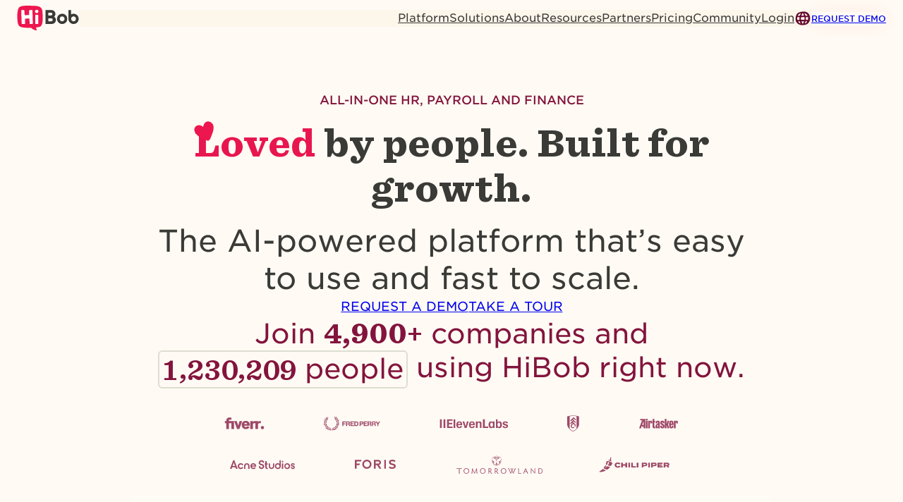

--- FILE ---
content_type: text/html; charset=UTF-8
request_url: https://www.hibob.com/
body_size: 198322
content:
<!DOCTYPE html>
<html lang="en-US">
<head>
	<meta charset="UTF-8" />
	<meta name="viewport" content="width=device-width, initial-scale=1" />
<meta name='robots' content='index, follow, max-image-preview:large, max-snippet:-1, max-video-preview:-1' />
<link rel="alternate" hreflang="de" href="https://www.hibob.com/de/" />
<link rel="alternate" hreflang="en" href="https://www.hibob.com/" />
<link rel="alternate" hreflang="es" href="https://www.hibob.com/es/" />
<link rel="alternate" hreflang="he" href="https://www.hibob.com/he/" />
<link rel="alternate" hreflang="nl" href="https://www.hibob.com/nl/" />
<link rel="alternate" hreflang="sv" href="https://www.hibob.com/se/" />
<link rel="alternate" hreflang="x-default" href="https://www.hibob.com/" />
<link rel="preconnect" href="//new.hibob.com" crossorigin>
<link rel="dns-prefetch" href="//new.hibob.com">
		<script nowprocket="">
			function getCookie( name ) {
				const value = '; ' + document.cookie;
				const parts = value.split( '; ' + name + '=' );
				if ( parts.length === 2 ) {
					return parts.pop().split( ';' ).shift();
				}
				return null;
			}

			function setCookie( name, value, days ) {
				const date = new Date();
				date.setTime( date.getTime() + (days * 24 * 60 * 60 * 1000) );
				const expires = 'expires=' + date.toUTCString();
				document.cookie = name + '=' + value + '; ' + expires + '; path=/';
			}
						window.dataLayer = window.dataLayer || [];
			const consentOptOut = getCookie( 'consent_status' ) === 'optOut';
			const isBobAppUser = getCookie( 'bob-app' ) === 'bob-app-user';
			const initialOptedOut = consentOptOut || isBobAppUser;
		</script>
				<link rel="preconnect" href="https://dev.visualwebsiteoptimizer.com" />
		<!-- Start VWO Async SmartCode -->
		<script type="text/javascript" id="vwoCode" nowprocket="">
			window._vwo_code || (function() {
				var account_id=618296,
					version=2.1,
					settings_tolerance=2000,
					hide_element='body',
					hide_element_style = 'opacity:0 !important;filter:alpha(opacity=0) !important;background:none !important;transition:none !important;',
					/* DO NOT EDIT BELOW THIS LINE */
					f=false,w=window,d=document,v=d.querySelector('#vwoCode'),cK='_vwo_'+account_id+'_settings',cc={};try{var c=JSON.parse(localStorage.getItem('_vwo_'+account_id+'_config'));cc=c&&typeof c==='object'?c:{}}catch(e){}var stT=cc.stT==='session'?w.sessionStorage:w.localStorage;code={nonce:v&&v.nonce,library_tolerance:function(){return typeof library_tolerance!=='undefined'?library_tolerance:undefined},settings_tolerance:function(){return cc.sT||settings_tolerance},hide_element_style:function(){return'{'+(cc.hES||hide_element_style)+'}'},hide_element:function(){if(performance.getEntriesByName('first-contentful-paint')[0]){return''}return typeof cc.hE==='string'?cc.hE:hide_element},getVersion:function(){return version},finish:function(e){if(!f){f=true;var t=d.getElementById('_vis_opt_path_hides');if(t)t.parentNode.removeChild(t);if(e)(new Image).src='https://dev.visualwebsiteoptimizer.com/ee.gif?a='+account_id+e}},finished:function(){return f},addScript:function(e){var t=d.createElement('script');t.type='text/javascript';if(e.src){t.src=e.src}else{t.text=e.text}v&&t.setAttribute('nonce',v.nonce);d.getElementsByTagName('head')[0].appendChild(t)},load:function(e,t){var n=this.getSettings(),i=d.createElement('script'),r=this;t=t||{};if(n){i.textContent=n;d.getElementsByTagName('head')[0].appendChild(i);if(!w.VWO||VWO.caE){stT.removeItem(cK);r.load(e)}}else{var o=new XMLHttpRequest;o.open('GET',e,true);o.withCredentials=!t.dSC;o.responseType=t.responseType||'text';o.onload=function(){if(t.onloadCb){return t.onloadCb(o,e)}if(o.status===200||o.status===304){_vwo_code.addScript({text:o.responseText})}else{_vwo_code.finish('&e=loading_failure:'+e)}};o.onerror=function(){if(t.onerrorCb){return t.onerrorCb(e)}_vwo_code.finish('&e=loading_failure:'+e)};o.send()}},getSettings:function(){try{var e=stT.getItem(cK);if(!e){return}e=JSON.parse(e);if(Date.now()>e.e){stT.removeItem(cK);return}return e.s}catch(e){return}},init:function(){if(d.URL.indexOf('__vwo_disable__')>-1)return;var e=this.settings_tolerance();w._vwo_settings_timer=setTimeout(function(){_vwo_code.finish();stT.removeItem(cK)},e);var t;if(this.hide_element()!=='body'){t=d.createElement('style');var n=this.hide_element(),i=n?n+this.hide_element_style():'',r=d.getElementsByTagName('head')[0];t.setAttribute('id','_vis_opt_path_hides');v&&t.setAttribute('nonce',v.nonce);t.setAttribute('type','text/css');if(t.styleSheet)t.styleSheet.cssText=i;else t.appendChild(d.createTextNode(i));r.appendChild(t)}else{t=d.getElementsByTagName('head')[0];var i=d.createElement('div');i.style.cssText='z-index: 2147483647 !important;position: fixed !important;left: 0 !important;top: 0 !important;width: 100% !important;height: 100% !important;background: white !important;display: block !important;';i.setAttribute('id','_vis_opt_path_hides');i.classList.add('_vis_hide_layer');t.parentNode.insertBefore(i,t.nextSibling)}var o=window._vis_opt_url||d.URL,s='https://dev.visualwebsiteoptimizer.com/j.php?a='+account_id+'&u='+encodeURIComponent(o)+'&vn='+version;if(w.location.search.indexOf('_vwo_xhr')!==-1){this.addScript({src:s})}else{this.load(s+'&x=true')}}};w._vwo_code=code;code.init();})();
		</script>
		<!-- End VWO Async SmartCode -->
				<script data-debloat-delay="1" type="text/debloat-script">
			(function ( w, d, s, l, i ) {
				w[l] = w[l] || [];
				w[l].push( {
					'gtm.start': new Date().getTime(),
					event: 'gtm.js',
				} );
				var f = d.getElementsByTagName( s )[0],
					j = d.createElement( s ),
					dl = l != 'dataLayer' ? '&l=' + l : '';
				j.async = true;
				j.src =
					'https://journey.hibob.com/gtm.js?id=' + i + dl + '';
				f.parentNode.insertBefore( j, f );
			})( window, document, 'script', 'dataLayer', 'GTM-MP8SP3P' );
		</script>
		<!-- End Google Tag Manager -->
				<script data-debloat-delay="1" type="text/debloat-script">
						// window.dataLayer.push( { event: 'user_interaction' } );

			function UserHasCookieConsent( type ) {
								if ( typeof OnetrustActiveGroups !== 'undefined' ) {
					var code = null;
					switch ( type ) {
						case 'necessary':
							code = 'C0001';
							break;
						case 'performance':
							code = 'C0002';
							break;
						case 'functional':
							code = 'C0003';
							break;
						case 'targeting':
							code = 'C0004';
							break;
						case 'social_media':
							code = 'C0005';
							break;
					}

					return !!OnetrustActiveGroups.includes( code );
				}
				return null;
			}

			let currentPerformanceCookie, oldPerformanceCookie, currentFunctionalCookie, oldFunctionalCookie,
				currentTargetingCookie, oldTargetingCookie;
			let firstFireOptanonWrapper = true;

			/**
			 * OneTrust Cookies Consent (see head.php): OptanonWrapper function is called after banner script execution.
			 * Description is here https://community.cookiepro.com/s/article/UUID-29158b4e-22f6-0067-aa36-94f3b8cf3561?language=en_US
			 */
			function OptanonWrapper() {
								if ( typeof bobFormUser !== 'undefined' && typeof bobFormUser.setConsent === 'function' ) {
					bobFormUser.setConsent();
				}

				const currentPerformanceCookie = UserHasCookieConsent( 'performance' );
				const currentFunctionalCookie = UserHasCookieConsent( 'functional' );
				const currentTargetingCookie = UserHasCookieConsent( 'targeting' );

				setCookie( 'consent_status', currentTargetingCookie && currentFunctionalCookie && currentPerformanceCookie ? '' : 'optOut', 30 );

				if ( firstFireOptanonWrapper ) {
					firstFireOptanonWrapper = false;
				} else if (
					((currentPerformanceCookie !== oldPerformanceCookie) && currentPerformanceCookie) ||
					((currentFunctionalCookie !== oldFunctionalCookie) && currentFunctionalCookie) ||
					((currentTargetingCookie !== oldTargetingCookie) && currentTargetingCookie)
				) {
					setTimeout( () => location.reload(), 100 );
				}
				oldPerformanceCookie = currentPerformanceCookie;
				oldFunctionalCookie = currentFunctionalCookie;
				oldTargetingCookie = currentTargetingCookie;
			}
		</script>
		<meta name="zd-site-verification" content="ror9f4a4xhg7jivrk77x4o" />
	<!-- This site is optimized with the Yoast SEO plugin v26.6 - https://yoast.com/wordpress/plugins/seo/ -->
	<meta name="description" content="Streamline HR, Payroll &amp; Finance with HiBob. Automate processes and planning without the noise. Just Enough Thinking, just the right results." />
	<link rel="canonical" href="https://www.hibob.com/" />
	<meta property="og:locale" content="en_US" />
	<meta property="og:type" content="website" />
	<meta property="og:title" content="All-in-one HR software for people, payroll &amp; finance | HiBob" />
	<meta property="og:description" content="Streamline HR, Payroll &amp; Finance with HiBob. Automate processes and planning without the noise. Just Enough Thinking, just the right results." />
	<meta property="og:url" content="https://www.hibob.com/" />
	<meta property="og:site_name" content="HiBob" />
	<meta property="article:publisher" content="https://www.facebook.com/HiBobHR/" />
	<meta property="article:modified_time" content="2026-01-14T16:09:42+00:00" />
	<meta property="og:image" content="https://res.cloudinary.com/hibob-website-prod/images/f_auto,q_auto/v1765722016/wp-website/New-Homepage-sharing-banner/New-Homepage-sharing-banner.png?_i=AA" />
	<meta property="og:image:width" content="2400" />
	<meta property="og:image:height" content="1254" />
	<meta property="og:image:type" content="image/png" />
	<meta name="twitter:card" content="summary_large_image" />
	<meta name="twitter:site" content="@Hibob_hr" />
	<script type="application/ld+json" class="yoast-schema-graph">{"@context":"https://schema.org","@graph":[{"@type":"WebPage","@id":"https://www.hibob.com/","url":"https://www.hibob.com/","name":"All-in-one HR software for people, payroll & finance | HiBob","isPartOf":{"@id":"https://www.hibob.com/#website"},"about":{"@id":"https://www.hibob.com/#organization"},"primaryImageOfPage":{"@id":"https://www.hibob.com/#primaryimage"},"image":{"@id":"https://www.hibob.com/#primaryimage"},"thumbnailUrl":"https://res.cloudinary.com/hibob-website-prod/images/f_auto,q_auto/v1765722016/wp-website/New-Homepage-sharing-banner/New-Homepage-sharing-banner.png?_i=AA","datePublished":"2025-06-05T08:28:00+00:00","dateModified":"2026-01-14T16:09:42+00:00","description":"Streamline HR, Payroll & Finance with HiBob. Automate processes and planning without the noise. Just Enough Thinking, just the right results.","breadcrumb":{"@id":"https://www.hibob.com/#breadcrumb"},"inLanguage":"en-US","potentialAction":[{"@type":"ReadAction","target":["https://www.hibob.com/"]}]},{"@type":"ImageObject","inLanguage":"en-US","@id":"https://www.hibob.com/#primaryimage","url":"https://res.cloudinary.com/hibob-website-prod/images/f_auto,q_auto/v1765722016/wp-website/New-Homepage-sharing-banner/New-Homepage-sharing-banner.png?_i=AA","contentUrl":"https://res.cloudinary.com/hibob-website-prod/images/f_auto,q_auto/v1765722016/wp-website/New-Homepage-sharing-banner/New-Homepage-sharing-banner.png?_i=AA","width":2400,"height":1254,"caption":"business-people-portraits, diverse-team-collage"},{"@type":"BreadcrumbList","@id":"https://www.hibob.com/#breadcrumb","itemListElement":[{"@type":"ListItem","position":1,"name":"Home"}]},{"@type":"WebSite","@id":"https://www.hibob.com/#website","url":"https://www.hibob.com/","name":"HiBob","description":"","publisher":{"@id":"https://www.hibob.com/#organization"},"potentialAction":[{"@type":"SearchAction","target":{"@type":"EntryPoint","urlTemplate":"https://www.hibob.com/?s={search_term_string}"},"query-input":{"@type":"PropertyValueSpecification","valueRequired":true,"valueName":"search_term_string"}}],"inLanguage":"en-US"},{"@type":"Organization","@id":"https://www.hibob.com/#organization","name":"HiBob","url":"https://www.hibob.com/","logo":{"@type":"ImageObject","inLanguage":"en-US","@id":"https://www.hibob.com/#/schema/logo/image/","url":"https://res.cloudinary.com/hibob-website-prod/images/v1757411779/wp-website/Hibob-logo-icon-48x48-1-1_892806bf3bd/Hibob-logo-icon-48x48-1-1_892806bf3bd.svg?_i=AA","contentUrl":"https://res.cloudinary.com/hibob-website-prod/images/v1757411779/wp-website/Hibob-logo-icon-48x48-1-1_892806bf3bd/Hibob-logo-icon-48x48-1-1_892806bf3bd.svg?_i=AA","width":48,"height":48,"caption":"HiBob"},"image":{"@id":"https://www.hibob.com/#/schema/logo/image/"},"sameAs":["https://www.facebook.com/HiBobHR/","https://x.com/Hibob_hr","https://www.instagram.com/hibobHR/","https://www.linkedin.com/company/hibob","https://www.youtube.com/@HibobHR","https://www.facebook.com/LifeatHiBob/","https://giphy.com/HiBobHR","https://tenor.com/users/hibobhr","https://medium.com/@HiBobHR","https://www.youtube.com/@hibobisrael","https://www.youtube.com/channel/UCG1teUk4iB7Ratk1nZ6wTYA","https://www.pinterest.com/thehibobhr/","https://www.instagram.com/hibob.life/","https://www.b144.co.il/b144_sip/401D0D1A4370655D4F1C0C1A4C/","https://community.hibob.com/"]}]}</script>
	<!-- / Yoast SEO plugin. -->


<title>All-in-one HR software for people, payroll &amp; finance | HiBob</title>
<link rel='dns-prefetch' href='//res.cloudinary.com' />
<link rel='preconnect' href='https://res.cloudinary.com' />
<style id='wp-block-site-logo-inline-css'>
.wp-block-site-logo{box-sizing:border-box;line-height:0}.wp-block-site-logo a{display:inline-block;line-height:0}.wp-block-site-logo.is-default-size img{height:auto;width:120px}.wp-block-site-logo img{height:auto;max-width:100%}.wp-block-site-logo a,.wp-block-site-logo img{border-radius:inherit}.wp-block-site-logo.aligncenter{margin-left:auto;margin-right:auto;text-align:center}:root :where(.wp-block-site-logo.is-style-rounded){border-radius:9999px}
/*# sourceURL=https://new.hibob.com/wp-includes/blocks/site-logo/style.min.css */
</style>
<style id='hibob-block-core-site-logo-inline-css'>
.wp-block-site-logo .custom-logo{height:auto;width:100%}.wp-block-site-logo a{transition:opacity .25s ease-in-out}.wp-block-site-logo a:is(:hover,:focus){opacity:.75}

/*# sourceURL=https://new.hibob.com/wp-content/themes/hibob/build/css/blocks/core/site-logo.css */
</style>
<style id='wp-block-paragraph-inline-css'>
.is-small-text{font-size:.875em}.is-regular-text{font-size:1em}.is-large-text{font-size:2.25em}.is-larger-text{font-size:3em}.has-drop-cap:not(:focus):first-letter{float:left;font-size:8.4em;font-style:normal;font-weight:100;line-height:.68;margin:.05em .1em 0 0;text-transform:uppercase}body.rtl .has-drop-cap:not(:focus):first-letter{float:none;margin-left:.1em}p.has-drop-cap.has-background{overflow:hidden}:root :where(p.has-background){padding:1.25em 2.375em}:where(p.has-text-color:not(.has-link-color)) a{color:inherit}p.has-text-align-left[style*="writing-mode:vertical-lr"],p.has-text-align-right[style*="writing-mode:vertical-rl"]{rotate:180deg}
/*# sourceURL=https://new.hibob.com/wp-includes/blocks/paragraph/style.min.css */
</style>
<style id='wp-block-list-inline-css'>
ol,ul{box-sizing:border-box}:root :where(.wp-block-list.has-background){padding:1.25em 2.375em}
/*# sourceURL=https://new.hibob.com/wp-includes/blocks/list/style.min.css */
</style>
<style id='hibob-block-core-list-inline-css'>
.wp-block-list.has-columns{-moz-column-count:var(--list-columns,1);column-count:var(--list-columns,1);-moz-column-gap:var(--list-columns-gap,2rem);column-gap:var(--list-columns-gap,2rem)}

/*# sourceURL=https://new.hibob.com/wp-content/themes/hibob/build/css/blocks/core/list.css */
</style>
<style id='wp-block-group-inline-css'>
.wp-block-group{box-sizing:border-box}:where(.wp-block-group.wp-block-group-is-layout-constrained){position:relative}
/*# sourceURL=https://new.hibob.com/wp-includes/blocks/group/style.min.css */
</style>
<style id="debloat-wp-block-image-css">.wp-block-image>a,.wp-block-image>figure>a{display:inline-block;}.wp-block-image img{box-sizing:border-box;height:auto;max-width:100%;vertical-align:bottom;}@media not (prefers-reduced-motion) { .wp-block-image img.hide{visibility:hidden;} }.wp-block-image[style*=border-radius] img,.wp-block-image[style*=border-radius]>a{border-radius:inherit;}.wp-block-image.has-custom-border img{box-sizing:border-box;}.wp-block-image.aligncenter{text-align:center;}.wp-block-image.alignfull>a,.wp-block-image.alignwide>a{width:100%;}.wp-block-image.alignfull img,.wp-block-image.alignwide img{height:auto;width:100%;}.wp-block-image .aligncenter,.wp-block-image .alignleft,.wp-block-image .alignright,.wp-block-image.aligncenter,.wp-block-image.alignleft,.wp-block-image.alignright{display:table;}.wp-block-image .aligncenter{margin-left:auto;margin-right:auto;}.wp-block-image :where(figcaption){margin-bottom:1em;margin-top:.5em;}.wp-block-image figure{margin:0;}@keyframes show-content-image{0%{visibility:hidden;}99%{visibility:hidden;}to{visibility:visible;}}@keyframes turn-on-visibility{0%{opacity:0;}to{opacity:1;}}@keyframes turn-off-visibility{0%{opacity:1;visibility:visible;}99%{opacity:0;visibility:visible;}to{opacity:0;visibility:hidden;}}@keyframes lightbox-zoom-in{0%{transform:translate(calc(( -100vw + var(--wp--lightbox-scrollbar-width) ) / 2 + var(--wp--lightbox-initial-left-position)),calc(-50vh + var(--wp--lightbox-initial-top-position))) scale(var(--wp--lightbox-scale));}to{transform:translate(-50%,-50%) scale(1);}}@keyframes lightbox-zoom-out{0%{transform:translate(-50%,-50%) scale(1);visibility:visible;}99%{visibility:visible;}to{transform:translate(calc(( -100vw + var(--wp--lightbox-scrollbar-width) ) / 2 + var(--wp--lightbox-initial-left-position)),calc(-50vh + var(--wp--lightbox-initial-top-position))) scale(var(--wp--lightbox-scale));visibility:hidden;}}</style><link rel="stylesheet" id="debloat-wp-block-image-css" media="all" data-debloat-delay data-href="https://new.hibob.com/wp-includes/blocks/image/style.min.css?ver=6.9"/>
<style id='hibob-mega-menu-item-style-inline-css'>
.wp-block-hibob-mega-menu-item-toggle{cursor:pointer}.wp-block-hibob-mega-menu-item-label{flex:1}.wp-block-hibob-mega-menu-item-toggle-icon{display:inline-flex;transition:rotate .25s ease-in-out}.wp-block-hibob-mega-menu-item-toggle-icon path{fill:currentColor}@media(min-width:1024px){.is-style-old .wp-block-hibob-mega-menu-item-toggle-icon{display:none}}@media(max-width:1023px){.is-style-old .wp-block-hibob-mega-menu-item-toggle-icon{height:20px;inset-block-start:3px;inset-inline-start:3px;position:relative;width:20px}}.wp-block-hibob-mega-menu-item-content{box-sizing:border-box;width:100%}@media(min-width:1024px){.wp-block-hibob-mega-menu-item-content{--list-columns-gap:clamp(1.25rem,5.63vw + -0.07rem,5rem);background-color:var(--wp--preset--color--white-cream);border-radius:0 0 20px 20px;box-shadow:0 20px 40px rgba(0,0,0,.15);inset-block-start:100%;inset-inline-end:0;inset-inline-start:0;min-width:260px;padding:1em;position:absolute;z-index:100}}.wp-block-hibob-mega-menu-item-content :where(.wp-block-heading){color:var(--link-hover);margin-bottom:18px}.wp-block-hibob-mega-menu-item-content :where(.wp-block-list) li{margin-bottom:12px}.wp-block-hibob-mega-menu-item-content :where(.wp-block-list) li a{color:inherit;font-weight:400;transition:color .25s ease-in-out}.wp-block-hibob-mega-menu-item-content :where(.wp-block-list) li a:is(:hover,:focus){color:var(--link-hover)}@media(max-width:1023px){.is-style-old .wp-block-hibob-mega-menu-item-content :where(.wp-block-group):has(>.wp-block-list) .wp-block-heading{display:none}.is-style-old .wp-block-hibob-mega-menu-item-content :where(.wp-block-group):has(>.wp-block-image){display:none}}@media(min-width:1024px){.is-style-old .wp-block-hibob-mega-menu-item-content{--list-columns-gap:clamp(1.25rem,1.88vw + 0.81rem,2.5rem);background-color:#fff;border:1px solid #d2d2d2;border-radius:4px;box-shadow:0 5px 10px 0 rgba(0,0,0,.078);overflow:hidden;padding:0!important;translate:-20%;width:-moz-max-content;width:max-content}[dir=rtl] .is-style-old .wp-block-hibob-mega-menu-item-content{translate:20%}.is-style-old .wp-block-hibob-mega-menu-item-content :where(.wp-block-group):has(>.wp-block-list){--wp--custom--spacing--blocks:18px;--wp--custom--heading--typography--font-family:var(--wp--preset--font-family--gotham);--wp--custom--heading--typography--font-weight:500;min-width:325px;padding:40px 35px 35px}.is-style-old .wp-block-hibob-mega-menu-item-content :where(.wp-block-group):has(>.wp-block-list) .wp-block-heading{font-size:.875rem;text-transform:uppercase}.is-style-old .wp-block-hibob-mega-menu-item-content :where(.wp-block-group):has(>.wp-block-list) .wp-block-list{margin-block-start:var(--wp--custom--spacing--blocks)}.is-style-old .wp-block-hibob-mega-menu-item-content :where(.wp-block-group):has(>.wp-block-image){--wp--custom--spacing--blocks:15px;background-color:#f8f7f7;gap:15px;max-width:300px;padding:41px 47px 79px 45px}.is-style-old .wp-block-hibob-mega-menu-item-content :where(.wp-block-group):has(>.wp-block-image) .wp-block-button{text-transform:uppercase}}.is-style-old .wp-block-hibob-mega-menu-item.resources-menu-item .wp-block-hibob-mega-menu-item-content{inset-inline-start:-100px}.wp-block-hibob-mega-menu-item [aria-expanded=true] .wp-block-hibob-mega-menu-item-toggle-icon{rotate:180deg}

/*# sourceURL=https://new.hibob.com/wp-content/themes/hibob/build/blocks/mega-menu-item/style-index.css */
</style>
<style id='wp-block-button-inline-css'>
.wp-block-button__link{align-content:center;box-sizing:border-box;cursor:pointer;display:inline-block;height:100%;text-align:center;word-break:break-word}.wp-block-button__link.aligncenter{text-align:center}.wp-block-button__link.alignright{text-align:right}:where(.wp-block-button__link){border-radius:9999px;box-shadow:none;padding:calc(.667em + 2px) calc(1.333em + 2px);text-decoration:none}.wp-block-button[style*=text-decoration] .wp-block-button__link{text-decoration:inherit}.wp-block-buttons>.wp-block-button.has-custom-width{max-width:none}.wp-block-buttons>.wp-block-button.has-custom-width .wp-block-button__link{width:100%}.wp-block-buttons>.wp-block-button.has-custom-font-size .wp-block-button__link{font-size:inherit}.wp-block-buttons>.wp-block-button.wp-block-button__width-25{width:calc(25% - var(--wp--style--block-gap, .5em)*.75)}.wp-block-buttons>.wp-block-button.wp-block-button__width-50{width:calc(50% - var(--wp--style--block-gap, .5em)*.5)}.wp-block-buttons>.wp-block-button.wp-block-button__width-75{width:calc(75% - var(--wp--style--block-gap, .5em)*.25)}.wp-block-buttons>.wp-block-button.wp-block-button__width-100{flex-basis:100%;width:100%}.wp-block-buttons.is-vertical>.wp-block-button.wp-block-button__width-25{width:25%}.wp-block-buttons.is-vertical>.wp-block-button.wp-block-button__width-50{width:50%}.wp-block-buttons.is-vertical>.wp-block-button.wp-block-button__width-75{width:75%}.wp-block-button.is-style-squared,.wp-block-button__link.wp-block-button.is-style-squared{border-radius:0}.wp-block-button.no-border-radius,.wp-block-button__link.no-border-radius{border-radius:0!important}:root :where(.wp-block-button .wp-block-button__link.is-style-outline),:root :where(.wp-block-button.is-style-outline>.wp-block-button__link){border:2px solid;padding:.667em 1.333em}:root :where(.wp-block-button .wp-block-button__link.is-style-outline:not(.has-text-color)),:root :where(.wp-block-button.is-style-outline>.wp-block-button__link:not(.has-text-color)){color:currentColor}:root :where(.wp-block-button .wp-block-button__link.is-style-outline:not(.has-background)),:root :where(.wp-block-button.is-style-outline>.wp-block-button__link:not(.has-background)){background-color:initial;background-image:none}
/*# sourceURL=https://new.hibob.com/wp-includes/blocks/button/style.min.css */
</style>
<style id="debloat-hibob-block-core-button-css">.wp-block-button__link{overflow:hidden;position:relative;transition-duration:.25s;transition-property:color,background;transition-timing-function:ease-in-out;vertical-align:middle;}.wp-block-button__link-flair{border-radius:50%;height:20px;inset-block-start:50%;inset-inline-start:50%;position:absolute;transform:translate(-50%,-50%) scale(0);transition:transform .4s cubic-bezier(.25,.46,.45,.94);transition:transform .25s ease-in-out;width:20px;z-index:1;}.is-style-primary .wp-block-button__link-flair,.wp-block-button__link-flair{background:var(--wp--custom--button--primary--bg-hover);}.wp-block-button__link-text{position:relative;z-index:2;}.wp-block-button__link:hover-flair{transform:translate(-50%,-50%) scale(2);}.wp-block-button:not(.is-style-link):not(:has(.wp-block-button__link-flair)) .wp-block-button__link:hover{background-color:var(--wp--custom--button--primary--bg-hover);color:var(--wp--custom--button--primary--text-hover);}.is-style-primary:not(:has(.wp-block-button__link-flair)) .wp-block-button__link:hover{background-color:var(--wp--custom--button--primary--bg-hover);color:var(--wp--custom--button--primary--text-hover);}.is-style-secondary:not(:has(.wp-block-button__link-flair)) .wp-block-button__link:hover{background-color:var(--wp--custom--button--secondary--bg-hover);color:var(--wp--custom--button--secondary--text-hover);}.wp-block-button .wp-element-button.icon:has(.svg-icon):before{content:none;}.wp-block-button.is-style-link .wp-block-button__link{--wp--custom--button--large--icon--gap:4px;--wp--custom--button--large--icon--size:24px;--wp--custom--button--medium--icon--gap:var(--wp--custom--button--large--icon--gap);--wp--custom--button--medium--icon--size:var(--wp--custom--button--large--icon--size);--wp--custom--button--small--icon--gap:2px;--wp--custom--button--small--icon--size:18px;--wp--custom--button--large--padding--inline:0;--wp--custom--button--large--padding--block:0;--wp--custom--button--medium--padding--inline:0;--wp--custom--button--medium--padding--block:0;--wp--custom--button--small--padding--inline:0;--wp--custom--button--small--padding--block:0;}.wp-block-button.is-style-link .wp-block-button__link .svg-icon,.wp-block-button.is-style-link .wp-block-button__link:before{position:relative;}.wp-block-button.is-style-link .wp-block-button__link:is(:hover,:focus) .svg-icon,.wp-block-button.is-style-link .wp-block-button__link:is(:hover,:focus):before{translate:2px;}.wp-block-button .svg-icon{transition:translate .25s ease-in-out;}.wp-block-button .svg-icon:where([class*=arrow],[class*=chevron]){top:2px;}.wp-block-button .svg-icon:where([class*=arrow],[class*=chevron]),.wp-block-button .svg-icon:where([class*=arrow],[class*=chevron]) path{fill:currentColor;}.wp-block-button.icon .wp-element-button:before{transition:translate .25s ease-in-out;}.wp-block-button.size--large .wp-block-button__link{border-radius:var(--wp--custom--button--large--border--radius);font-size:var(--wp--custom--button--large--font-size);line-height:var(--wp--custom--button--large--line-height);padding-block:var(--wp--custom--button--large--padding--block);padding-inline:var(--wp--custom--button--large--padding--inline);}.wp-block-button.size--large .wp-block-button__link.icon{gap:var(--wp--custom--button--large--icon--gap);}.wp-block-button.size--large .wp-block-button__link.icon .svg-icon{height:var(--wp--custom--button--large--icon--size);width:var(--wp--custom--button--large--icon--size);}.wp-block-button.size--large.icon .wp-block-button__link{gap:var(--wp--custom--button--large--icon--gap);}.wp-block-button.size--large.icon .wp-block-button__link:before{height:var(--wp--custom--button--large--icon--size);width:var(--wp--custom--button--large--icon--size);}.wp-block-button.size--large.is-style-link .wp-block-button__link{border-radius:0;}.wp-block-button.size--medium .wp-block-button__link{border-radius:var(--wp--custom--button--medium--border--radius);font-size:var(--wp--custom--button--medium--font-size);line-height:var(--wp--custom--button--medium--line-height);padding-block:var(--wp--custom--button--medium--padding--block);padding-inline:var(--wp--custom--button--medium--padding--inline);}.wp-block-button.size--medium .wp-block-button__link.icon{gap:var(--wp--custom--button--medium--icon--gap);}.wp-block-button.size--medium .wp-block-button__link.icon .svg-icon{height:var(--wp--custom--button--medium--icon--size);width:var(--wp--custom--button--medium--icon--size);}.wp-block-button.size--medium.icon .wp-block-button__link{gap:var(--wp--custom--button--medium--icon--gap);}.wp-block-button.size--medium.icon .wp-block-button__link:before{height:var(--wp--custom--button--medium--icon--size);width:var(--wp--custom--button--medium--icon--size);}.wp-block-button.size--medium.is-style-link .wp-block-button__link{border-radius:0;}.wp-block-button.size--small .wp-block-button__link{border-radius:var(--wp--custom--button--small--border--radius);font-size:var(--wp--custom--button--small--font-size);line-height:var(--wp--custom--button--small--line-height);padding-block:var(--wp--custom--button--small--padding--block);padding-inline:var(--wp--custom--button--small--padding--inline);}.wp-block-button.size--small .wp-block-button__link.icon{gap:var(--wp--custom--button--small--icon--gap);}.wp-block-button.size--small .wp-block-button__link.icon .svg-icon{height:var(--wp--custom--button--small--icon--size);width:var(--wp--custom--button--small--icon--size);}.wp-block-button.size--small.icon .wp-block-button__link{gap:var(--wp--custom--button--small--icon--gap);}.wp-block-button.size--small.icon .wp-block-button__link:before{height:var(--wp--custom--button--small--icon--size);width:var(--wp--custom--button--small--icon--size);}.wp-block-button.size--small.is-style-link .wp-block-button__link{border-radius:0;}</style><link rel="stylesheet" id="debloat-hibob-block-core-button-css" media="all" data-debloat-delay data-href="https://new.hibob.com/wp-content/themes/hibob/build/css/blocks/core/button.css?ver=2d2d01ae00b2239436e2"/>
<style id='wp-block-buttons-inline-css'>
.wp-block-buttons{box-sizing:border-box}.wp-block-buttons.is-vertical{flex-direction:column}.wp-block-buttons.is-vertical>.wp-block-button:last-child{margin-bottom:0}.wp-block-buttons>.wp-block-button{display:inline-block;margin:0}.wp-block-buttons.is-content-justification-left{justify-content:flex-start}.wp-block-buttons.is-content-justification-left.is-vertical{align-items:flex-start}.wp-block-buttons.is-content-justification-center{justify-content:center}.wp-block-buttons.is-content-justification-center.is-vertical{align-items:center}.wp-block-buttons.is-content-justification-right{justify-content:flex-end}.wp-block-buttons.is-content-justification-right.is-vertical{align-items:flex-end}.wp-block-buttons.is-content-justification-space-between{justify-content:space-between}.wp-block-buttons.aligncenter{text-align:center}.wp-block-buttons:not(.is-content-justification-space-between,.is-content-justification-right,.is-content-justification-left,.is-content-justification-center) .wp-block-button.aligncenter{margin-left:auto;margin-right:auto;width:100%}.wp-block-buttons[style*=text-decoration] .wp-block-button,.wp-block-buttons[style*=text-decoration] .wp-block-button__link{text-decoration:inherit}.wp-block-buttons.has-custom-font-size .wp-block-button__link{font-size:inherit}.wp-block-buttons .wp-block-button__link{width:100%}.wp-block-button.aligncenter{text-align:center}
/*# sourceURL=https://new.hibob.com/wp-includes/blocks/buttons/style.min.css */
</style>
<style id='wp-block-navigation-link-inline-css'>
.wp-block-navigation .wp-block-navigation-item__label{overflow-wrap:break-word}.wp-block-navigation .wp-block-navigation-item__description{display:none}.link-ui-tools{outline:1px solid #f0f0f0;padding:8px}.link-ui-block-inserter{padding-top:8px}.link-ui-block-inserter__back{margin-left:8px;text-transform:uppercase}
/*# sourceURL=https://new.hibob.com/wp-includes/blocks/navigation-link/style.min.css */
</style>
<style id='hibob-language-picker-style-inline-css'>
.hibob-language-picker{position:relative}.hibob-language-picker__button{background:none;border:0;color:inherit;cursor:pointer;font-family:inherit;font-size:1rem;font-weight:700;gap:7px;padding:0}.hibob-language-picker__button,.hibob-language-picker__button-icon{align-items:center;display:flex;justify-content:center}@media(max-width:1023px){.hibob-language-picker__button-icon svg{height:34px;width:34px}.hibob-language-picker__button-icon :where(svg,path){fill:currentColor}}@media(max-width:1023px){.hibob-language-picker__button{min-height:var(--mobile-icons-height)}}.hibob-language-picker__dropdown{inset-block-end:100%;inset-block-start:auto;inset-inline-end:auto;inset-inline-start:0;padding-block-start:8px;position:absolute;z-index:5}@media(min-width:1024px){.hibob-language-picker__dropdown{inset-block-end:auto;inset-block-start:100%;inset-inline-end:0;inset-inline-start:auto}}.hibob-language-picker__dropdown-list{background-color:var(--wp--preset--color--white-cream);border-radius:4px;box-shadow:var(--wp--preset--shadow--200);display:flex;flex-direction:column;gap:.125rem;list-style:none;margin:0;padding:.625rem!important}.hibob-language-picker__dropdown-option{align-items:center;border-radius:3px;box-sizing:border-box;color:var(--wp--preset--color--black-coffee);display:flex;font-size:16px;font-weight:400;gap:5px;justify-content:space-between;min-width:200px;padding:8px;text-decoration:none;text-wrap:nowrap;transition:background-color .25s ease-in-out;width:100%}.hibob-language-picker__dropdown-option:is(:hover,:focus,.current){--wp--custom--link--text-hover:var(--wp--preset--color--dark-wine);background-color:var(--wp--preset--color--dark-wine-tint-4)}.hibob-language-picker__dropdown-option:is(:hover,:focus,.current) path[fill="#60032A"]{fill:var(--wp--preset--color--cherry-syrup-tint-2)}.hibob-language-picker__dropdown-option .svg-icon{height:21px;width:21px}@media(min-width:1024px){.hibob-language-picker__dropdown-option{font-size:11px;min-width:136px;padding:6px 8px}.hibob-language-picker__dropdown-option .svg-icon{height:auto;width:auto}}@media(max-width:1023px){.hibob-language-picker__icon .svg-icon path[fill="#60032a"]{fill:currentColor}.hibob-language-picker__icon .svg-icon path[fill="#fdf6eb"]{fill:var(--wp--preset--color--cherry-syrup)}}

/*# sourceURL=https://new.hibob.com/wp-content/themes/hibob/build/blocks/language-picker/style-index.css */
</style>
<style id='hibob-menu-group-style-inline-css'>
@media(min-width:1024px){.is-style-old .wp-block-hibob-menu-group:has(+.wp-block-buttons){margin-inline-end:calc(var(--wp--custom--spacing--blocks)*-.66667)}}

/*# sourceURL=https://new.hibob.com/wp-content/themes/hibob/build/blocks/menu-group/style-index.css */
</style>
<style id="debloat-wp-block-navigation-css">.wp-block-navigation{position:relative;}.wp-block-navigation ul{margin-bottom:0;margin-left:0;margin-top:0;padding-left:0;}.wp-block-navigation ul,.wp-block-navigation ul li{list-style:none;padding:0;}.wp-block-navigation .wp-block-navigation-item{align-items:center;background-color:inherit;display:flex;position:relative;}.wp-block-navigation .wp-block-navigation-item .wp-block-navigation__submenu-container:empty{display:none;}.wp-block-navigation .wp-block-navigation-item__content{display:block;z-index:1;}.wp-block-navigation .wp-block-navigation-item__content.wp-block-navigation-item__content{color:inherit;}.wp-block-navigation.has-text-decoration-underline .wp-block-navigation-item__content,.wp-block-navigation.has-text-decoration-underline .wp-block-navigation-item__content:active,.wp-block-navigation.has-text-decoration-underline .wp-block-navigation-item__content:focus{text-decoration:underline;}.wp-block-navigation.has-text-decoration-line-through .wp-block-navigation-item__content,.wp-block-navigation.has-text-decoration-line-through .wp-block-navigation-item__content:active,.wp-block-navigation.has-text-decoration-line-through .wp-block-navigation-item__content:focus{text-decoration:line-through;}.wp-block-navigation :where(a),.wp-block-navigation :where(a:active),.wp-block-navigation :where(a:focus){text-decoration:none;}.wp-block-navigation .wp-block-navigation__submenu-icon{align-self:center;background-color:inherit;border:none;color:currentColor;display:inline-block;font-size:inherit;height:.6em;line-height:0;margin-left:.25em;padding:0;width:.6em;}.wp-block-navigation .wp-block-navigation__submenu-icon svg{display:inline-block;stroke:currentColor;height:inherit;margin-top:.075em;width:inherit;}.wp-block-navigation{--navigation-layout-justification-setting:flex-start;--navigation-layout-direction:row;--navigation-layout-wrap:wrap;--navigation-layout-justify:flex-start;--navigation-layout-align:center;}.wp-block-navigation.is-vertical{--navigation-layout-direction:column;--navigation-layout-justify:initial;--navigation-layout-align:flex-start;}.wp-block-navigation.no-wrap{--navigation-layout-wrap:nowrap;}.wp-block-navigation.items-justified-center{--navigation-layout-justification-setting:center;--navigation-layout-justify:center;}.wp-block-navigation.items-justified-center.is-vertical{--navigation-layout-align:center;}.wp-block-navigation.items-justified-right{--navigation-layout-justification-setting:flex-end;--navigation-layout-justify:flex-end;}.wp-block-navigation.items-justified-right.is-vertical{--navigation-layout-align:flex-end;}.wp-block-navigation.items-justified-space-between{--navigation-layout-justification-setting:space-between;--navigation-layout-justify:space-between;}.wp-block-navigation .has-child .wp-block-navigation__submenu-container{align-items:normal;background-color:inherit;color:inherit;display:flex;flex-direction:column;opacity:0;position:absolute;z-index:2;}@media not (prefers-reduced-motion) { .wp-block-navigation .has-child .wp-block-navigation__submenu-container{transition:opacity .1s linear;} }.wp-block-navigation .has-child .wp-block-navigation__submenu-container{height:0;overflow:hidden;visibility:hidden;width:0;}.wp-block-navigation .has-child .wp-block-navigation__submenu-container>.wp-block-navigation-item>.wp-block-navigation-item__content{display:flex;flex-grow:1;padding:.5em 1em;}.wp-block-navigation .has-child .wp-block-navigation__submenu-container>.wp-block-navigation-item>.wp-block-navigation-item__content .wp-block-navigation__submenu-icon{margin-left:auto;margin-right:0;}.wp-block-navigation .has-child .wp-block-navigation__submenu-container .wp-block-navigation-item__content{margin:0;}.wp-block-navigation .has-child .wp-block-navigation__submenu-container{left:-1px;top:100%;}@media (min-width:782px) { .wp-block-navigation .has-child .wp-block-navigation__submenu-container .wp-block-navigation__submenu-container{left:100%;top:-1px;}.wp-block-navigation .has-child .wp-block-navigation__submenu-container .wp-block-navigation__submenu-container:before{background:rgba(0,0,0,0);content:"";display:block;height:100%;position:absolute;right:100%;width:.5em;}.wp-block-navigation .has-child .wp-block-navigation__submenu-container .wp-block-navigation__submenu-icon{margin-right:.25em;}.wp-block-navigation .has-child .wp-block-navigation__submenu-container .wp-block-navigation__submenu-icon svg{transform:rotate(-90deg);} }.wp-block-navigation .has-child .wp-block-navigation-submenu__toggle[aria-expanded=true]~.wp-block-navigation__submenu-container,.wp-block-navigation .has-child:not(.open-on-click):hover>.wp-block-navigation__submenu-container,.wp-block-navigation .has-child:not(.open-on-click):not(.open-on-hover-click):focus-within>.wp-block-navigation__submenu-container{height:auto;min-width:200px;opacity:1;overflow:visible;visibility:visible;width:auto;}.wp-block-navigation.has-background .has-child .wp-block-navigation__submenu-container{left:0;top:100%;}@media (min-width:782px) { .wp-block-navigation.has-background .has-child .wp-block-navigation__submenu-container .wp-block-navigation__submenu-container{left:100%;top:0;} }.wp-block-navigation-submenu{display:flex;position:relative;}.wp-block-navigation-submenu .wp-block-navigation__submenu-icon svg{stroke:currentColor;}button.wp-block-navigation-item__content{background-color:initial;border:none;color:currentColor;font-family:inherit;font-size:inherit;font-style:inherit;font-weight:inherit;letter-spacing:inherit;line-height:inherit;text-align:left;text-transform:inherit;}.wp-block-navigation-submenu__toggle{cursor:pointer;}.wp-block-navigation-submenu__toggle[aria-expanded=true]+.wp-block-navigation__submenu-icon>svg,.wp-block-navigation-submenu__toggle[aria-expanded=true]>svg{transform:rotate(180deg);}.wp-block-navigation-item.open-on-click .wp-block-navigation-submenu__toggle{padding-left:0;padding-right:.85em;}.wp-block-navigation-item.open-on-click .wp-block-navigation-submenu__toggle+.wp-block-navigation__submenu-icon{margin-left:-.6em;pointer-events:none;}.wp-block-navigation-item.open-on-click button.wp-block-navigation-item__content:not(.wp-block-navigation-submenu__toggle){padding:0;}.wp-block-navigation .wp-block-page-list,.wp-block-navigation__container,.wp-block-navigation__responsive-close,.wp-block-navigation__responsive-container,.wp-block-navigation__responsive-container-content,.wp-block-navigation__responsive-dialog{gap:inherit;}:where(.wp-block-navigation.has-background .wp-block-navigation-item a:not(.wp-element-button)),:where(.wp-block-navigation.has-background .wp-block-navigation-submenu a:not(.wp-element-button)){padding:.5em 1em;}:where(.wp-block-navigation .wp-block-navigation__submenu-container .wp-block-navigation-item a:not(.wp-element-button)),:where(.wp-block-navigation .wp-block-navigation__submenu-container .wp-block-navigation-submenu a:not(.wp-element-button)),:where(.wp-block-navigation .wp-block-navigation__submenu-container .wp-block-navigation-submenu button.wp-block-navigation-item__content),:where(.wp-block-navigation .wp-block-navigation__submenu-container .wp-block-pages-list__item button.wp-block-navigation-item__content){padding:.5em 1em;}.wp-block-navigation.items-justified-right .wp-block-navigation__container .has-child .wp-block-navigation__submenu-container,.wp-block-navigation.items-justified-right .wp-block-page-list>.has-child .wp-block-navigation__submenu-container,.wp-block-navigation.items-justified-space-between .wp-block-page-list>.has-child:last-child .wp-block-navigation__submenu-container,.wp-block-navigation.items-justified-space-between>.wp-block-navigation__container>.has-child:last-child .wp-block-navigation__submenu-container{left:auto;right:0;}.wp-block-navigation.items-justified-right .wp-block-navigation__container .has-child .wp-block-navigation__submenu-container .wp-block-navigation__submenu-container,.wp-block-navigation.items-justified-right .wp-block-page-list>.has-child .wp-block-navigation__submenu-container .wp-block-navigation__submenu-container,.wp-block-navigation.items-justified-space-between .wp-block-page-list>.has-child:last-child .wp-block-navigation__submenu-container .wp-block-navigation__submenu-container,.wp-block-navigation.items-justified-space-between>.wp-block-navigation__container>.has-child:last-child .wp-block-navigation__submenu-container .wp-block-navigation__submenu-container{left:-1px;right:-1px;}@media (min-width:782px) { .wp-block-navigation.items-justified-right .wp-block-navigation__container .has-child .wp-block-navigation__submenu-container .wp-block-navigation__submenu-container,.wp-block-navigation.items-justified-right .wp-block-page-list>.has-child .wp-block-navigation__submenu-container .wp-block-navigation__submenu-container,.wp-block-navigation.items-justified-space-between .wp-block-page-list>.has-child:last-child .wp-block-navigation__submenu-container .wp-block-navigation__submenu-container,.wp-block-navigation.items-justified-space-between>.wp-block-navigation__container>.has-child:last-child .wp-block-navigation__submenu-container .wp-block-navigation__submenu-container{left:auto;right:100%;} }.wp-block-navigation:not(.has-background) .wp-block-navigation__submenu-container{background-color:#fff;border:1px solid rgba(0,0,0,.15);}.wp-block-navigation.has-background .wp-block-navigation__submenu-container{background-color:inherit;}.wp-block-navigation:not(.has-text-color) .wp-block-navigation__submenu-container{color:#000;}.wp-block-navigation__container{align-items:var(--navigation-layout-align,initial);display:flex;flex-direction:var(--navigation-layout-direction,initial);flex-wrap:var(--navigation-layout-wrap,wrap);justify-content:var(--navigation-layout-justify,initial);list-style:none;margin:0;padding-left:0;}.wp-block-navigation__container .is-responsive{display:none;}.wp-block-navigation__container:only-child,.wp-block-page-list:only-child{flex-grow:1;}@keyframes overlay-menu__fade-in-animation{0%{opacity:0;transform:translateY(.5em);}to{opacity:1;transform:translateY(0);}}.wp-block-navigation__responsive-container{bottom:0;display:none;left:0;position:fixed;right:0;top:0;}.wp-block-navigation__responsive-container :where(.wp-block-navigation-item a){color:inherit;}.wp-block-navigation__responsive-container .wp-block-navigation__responsive-container-content{align-items:var(--navigation-layout-align,initial);display:flex;flex-direction:var(--navigation-layout-direction,initial);flex-wrap:var(--navigation-layout-wrap,wrap);justify-content:var(--navigation-layout-justify,initial);}.wp-block-navigation__responsive-container:not(.is-menu-open.is-menu-open){background-color:inherit !important;color:inherit !important;}.wp-block-navigation__responsive-container.is-menu-open{background-color:inherit;display:flex;flex-direction:column;}@media not (prefers-reduced-motion) { .wp-block-navigation__responsive-container.is-menu-open{animation:overlay-menu__fade-in-animation .1s ease-out;animation-fill-mode:forwards;} }.wp-block-navigation__responsive-container.is-menu-open{overflow:auto;padding:clamp(1rem,var(--wp--style--root--padding-top),20rem) clamp(1rem,var(--wp--style--root--padding-right),20rem) clamp(1rem,var(--wp--style--root--padding-bottom),20rem) clamp(1rem,var(--wp--style--root--padding-left),20rem);z-index:100000;}.wp-block-navigation__responsive-container.is-menu-open .wp-block-navigation__responsive-container-content{align-items:var(--navigation-layout-justification-setting,inherit);display:flex;flex-direction:column;flex-wrap:nowrap;overflow:visible;padding-top:calc(2rem + 24px);}.wp-block-navigation__responsive-container.is-menu-open .wp-block-navigation__responsive-container-content,.wp-block-navigation__responsive-container.is-menu-open .wp-block-navigation__responsive-container-content .wp-block-navigation__container,.wp-block-navigation__responsive-container.is-menu-open .wp-block-navigation__responsive-container-content .wp-block-page-list{justify-content:flex-start;}.wp-block-navigation__responsive-container.is-menu-open .wp-block-navigation__responsive-container-content .wp-block-navigation__submenu-icon{display:none;}.wp-block-navigation__responsive-container.is-menu-open .wp-block-navigation__responsive-container-content .has-child .wp-block-navigation__submenu-container{border:none;height:auto;min-width:200px;opacity:1;overflow:initial;padding-left:2rem;padding-right:2rem;position:static;visibility:visible;width:auto;}.wp-block-navigation__responsive-container.is-menu-open .wp-block-navigation__responsive-container-content .wp-block-navigation__container,.wp-block-navigation__responsive-container.is-menu-open .wp-block-navigation__responsive-container-content .wp-block-navigation__submenu-container{gap:inherit;}.wp-block-navigation__responsive-container.is-menu-open .wp-block-navigation__responsive-container-content .wp-block-navigation__submenu-container{padding-top:var(--wp--style--block-gap,2em);}.wp-block-navigation__responsive-container.is-menu-open .wp-block-navigation__responsive-container-content .wp-block-navigation-item__content{padding:0;}.wp-block-navigation__responsive-container.is-menu-open .wp-block-navigation__responsive-container-content .wp-block-navigation-item,.wp-block-navigation__responsive-container.is-menu-open .wp-block-navigation__responsive-container-content .wp-block-navigation__container,.wp-block-navigation__responsive-container.is-menu-open .wp-block-navigation__responsive-container-content .wp-block-page-list{align-items:var(--navigation-layout-justification-setting,initial);display:flex;flex-direction:column;}.wp-block-navigation__responsive-container.is-menu-open .wp-block-navigation-item,.wp-block-navigation__responsive-container.is-menu-open .wp-block-navigation-item .wp-block-navigation__submenu-container,.wp-block-navigation__responsive-container.is-menu-open .wp-block-navigation__container,.wp-block-navigation__responsive-container.is-menu-open .wp-block-page-list{background:rgba(0,0,0,0) !important;color:inherit !important;}.wp-block-navigation__responsive-container.is-menu-open .wp-block-navigation__submenu-container.wp-block-navigation__submenu-container.wp-block-navigation__submenu-container.wp-block-navigation__submenu-container{left:auto;right:auto;}@media (min-width:600px) { .wp-block-navigation__responsive-container:not(.hidden-by-default):not(.is-menu-open){background-color:inherit;display:block;position:relative;width:100%;z-index:auto;}.wp-block-navigation__responsive-container:not(.hidden-by-default):not(.is-menu-open) .wp-block-navigation__responsive-container-close{display:none;}.wp-block-navigation__responsive-container.is-menu-open .wp-block-navigation__submenu-container.wp-block-navigation__submenu-container.wp-block-navigation__submenu-container.wp-block-navigation__submenu-container{left:0;} }.wp-block-navigation:not(.has-background) .wp-block-navigation__responsive-container.is-menu-open{background-color:#fff;}.wp-block-navigation:not(.has-text-color) .wp-block-navigation__responsive-container.is-menu-open{color:#000;}.wp-block-navigation__toggle_button_label{font-size:1rem;font-weight:700;}.wp-block-navigation__responsive-container-close,.wp-block-navigation__responsive-container-open{background:rgba(0,0,0,0);border:none;color:currentColor;cursor:pointer;margin:0;padding:0;text-transform:inherit;vertical-align:middle;}.wp-block-navigation__responsive-container-close svg,.wp-block-navigation__responsive-container-open svg{fill:currentColor;display:block;height:24px;pointer-events:none;width:24px;}.wp-block-navigation__responsive-container-open{display:flex;}.wp-block-navigation__responsive-container-open.wp-block-navigation__responsive-container-open.wp-block-navigation__responsive-container-open{font-family:inherit;font-size:inherit;font-weight:inherit;}@media (min-width:600px) { .wp-block-navigation__responsive-container-open:not(.always-shown){display:none;} }.wp-block-navigation__responsive-container-close{position:absolute;right:0;top:0;z-index:2;}.wp-block-navigation__responsive-container-close.wp-block-navigation__responsive-container-close.wp-block-navigation__responsive-container-close{font-family:inherit;font-size:inherit;font-weight:inherit;}.wp-block-navigation__responsive-close{width:100%;}.has-modal-open .wp-block-navigation__responsive-close{margin-left:auto;margin-right:auto;max-width:var(--wp--style--global--wide-size,100%);}.wp-block-navigation__responsive-close:focus{outline:none;}.is-menu-open .wp-block-navigation__responsive-close,.is-menu-open .wp-block-navigation__responsive-container-content,.is-menu-open .wp-block-navigation__responsive-dialog{box-sizing:border-box;}.wp-block-navigation__responsive-dialog{position:relative;}.has-modal-open .admin-bar .is-menu-open .wp-block-navigation__responsive-dialog{margin-top:46px;}@media (min-width:782px) { .has-modal-open .admin-bar .is-menu-open .wp-block-navigation__responsive-dialog{margin-top:32px;} }</style><link rel="stylesheet" id="debloat-wp-block-navigation-css" media="all" data-debloat-delay data-href="https://new.hibob.com/wp-includes/blocks/navigation/style.min.css?ver=6.9"/>
<style id='hibob-block-core-navigation-inline-css'>
html.has-modal-open,html.has-modal-open body{overflow:hidden}header:has(.wp-block-navigation){background:none;box-shadow:none;transition-duration:.25s;transition-property:background,box-shadow;transition-timing-function:ease-in-out}header:has(.wp-block-navigation)>.wp-block-group{transition:padding .25s ease-in-out}header:has(.wp-block-navigation):has(.wp-block-navigation.is-style-old){--wp--preset--color--dark-wine:#83143d;--wp--custom--button--primary--bg:#e8164f}.is-sticky{animation:slide-down .5s forwards;inset-block-start:var(--wp-admin--admin-bar--height,0);position:sticky;translate:-100%;z-index:10}@media(min-width:1024px){.is-sticky>.wp-block-group{--header-padding-block:1rem}}.is-sticky.has-background{background:var(--wp--custom--header--bg);box-shadow:var(--wp--custom--header--shadow)}@media(max-width:600px){.is-sticky{--wp-admin--admin-bar--height:0}}:where(.main-header){--header-padding-block:15px;padding-block:var(--header-padding-block)}@media(min-width:1024px){:where(.main-header){--header-padding-block:25px}}:root .wp-block-navigation{--link-hover:var(--wp--preset--color--white-cream);--navigation-gap:0;--mobile-buttons-padding-block:25px;--mobile-navigation-spacing:25px;--mobile-icons-height:45px;--mobile-icons-margin:7px;--mobile-navigation-padding-top:60px;gap:var(--navigation-gap)}:root .wp-block-navigation:has(.wp-block-hibob-mega-menu-item-content.is-open),:root .wp-block-navigation__responsive-container:not(.hidden-by-default):not(.is-menu-open),:root .wp-block-navigation__responsive-dialog{position:static}:root .wp-block-navigation:not(.is-style-old) .wp-block-navigation-item.wp-block-hibob-mega-menu-item{position:static}:root .wp-block-navigation a:is(.wp-block-navigation-item__content){align-items:center;display:flex;font-weight:500;gap:3px;transition:color .25s ease-in-out}:root .wp-block-navigation a:is(.wp-block-navigation-item__content):has(+.is-open),:root .wp-block-navigation a:is(.wp-block-navigation-item__content):is(:hover,:focus){color:var(--link-hover)}:root .wp-block-navigation.is-style-old a:is(.wp-block-navigation-item__content){font-family:var(--wp--preset--font-family--sentinel);font-size:2.375rem;line-height:1.3}@media(min-width:1024px){:root .wp-block-navigation.is-style-old{--navigation-gap:20px}:root .wp-block-navigation.is-style-old a:is(.wp-block-navigation-item__content){font-family:inherit;font-size:.75rem;line-height:2.9;text-transform:uppercase}}@media(max-width:1023px){:root .wp-block-navigation.is-style-old .wp-block-navigation__responsive-container{--link-hover:#fff;--wp--custom--button--primary--bg:#83143d;background-color:#e8164f!important;color:#fff;height:100dvh;padding-inline:var(--mobile-navigation-spacing)}:root .wp-block-navigation.is-style-old .wp-block-navigation__responsive-container .wp-block-navigation__responsive-container-content{overflow:hidden;padding-bottom:var(--mobile-navigation-spacing);padding-top:var(--mobile-navigation-padding-top)}:root .wp-block-navigation.is-style-old .wp-block-navigation__responsive-container .wp-block-navigation__container{flex-grow:1;flex-wrap:nowrap;overflow-y:scroll;width:100%}:root .wp-block-navigation.is-style-old .wp-block-navigation__responsive-container .wp-block-navigation__container~*{margin-top:calc(var(--mobile-navigation-spacing)/2);width:100%}:root .wp-block-navigation.is-style-old .wp-block-navigation__responsive-container .wp-block-navigation__container~.wp-block-buttons{box-sizing:border-box}}@media(max-width:1023px)and (min-height:576px){:root .wp-block-navigation.is-style-old .wp-block-navigation__responsive-container .wp-block-navigation__responsive-container-content{height:100dvh}}@media(max-width:1023px){:root .wp-block-navigation.is-style-old .wp-block-list.has-columns{--list-columns:1!important}:root .wp-block-navigation.is-style-old .wp-block-hibob-mega-menu-item-content.has-global-padding{margin-top:10px;padding-inline:0;text-transform:uppercase}:root .wp-block-navigation.is-style-old .wp-block-hibob-mega-menu-item-content.has-global-padding a{font-size:.75rem}:root .wp-block-navigation{--navigation-layout-justification-setting:flex-start;--navigation-layout-justify:flex-start}}@media(min-width:1024px){:root .wp-block-navigation{--link-hover:var(--wp--preset--color--dark-wine);--navigation-gap:30px}}:root .wp-block-navigation__responsive-dialog{margin-top:0!important}:root .wp-block-navigation__responsive-container.is-menu-open{animation:slide-from-left .5s cubic-bezier(.86,0,.07,1) forwards}@media(min-width:600px){:root .wp-block-navigation__responsive-container-open:not(.always-shown){display:flex}}@media(min-width:1024px){:root .wp-block-navigation__responsive-container-open:not(.always-shown){display:none}}:root .wp-block-navigation__responsive-container-open svg{height:17px;width:22px}:root .wp-block-navigation__responsive-container-close{align-items:center;display:inline-flex;inset-block-start:var(--header-padding-block);inset-inline-end:var(--wp--style--root--padding-left);justify-content:center}:root .wp-block-navigation__responsive-container-close svg{height:17px;width:22px}@media(min-width:600px){:root .wp-block-navigation__responsive-container:not(.hidden-by-default):not(.is-menu-open){display:none}:root .wp-block-navigation__responsive-container:not(.hidden-by-default):not(.is-menu-open) .wp-block-navigation__responsive-container-close{display:initial}}@media(min-width:1024px){:root .wp-block-navigation__responsive-container:not(.hidden-by-default):not(.is-menu-open){display:block}:root .wp-block-navigation__responsive-container:not(.hidden-by-default):not(.is-menu-open) .wp-block-navigation__responsive-container-close{display:none}}

/*# sourceURL=https://new.hibob.com/wp-content/themes/hibob/build/css/blocks/core/navigation.css */
</style>
<style id='wp-block-spacer-inline-css'>
.wp-block-spacer{clear:both}
/*# sourceURL=https://new.hibob.com/wp-includes/blocks/spacer/style.min.css */
</style>
<style id='wp-block-heading-inline-css'>
h1:where(.wp-block-heading).has-background,h2:where(.wp-block-heading).has-background,h3:where(.wp-block-heading).has-background,h4:where(.wp-block-heading).has-background,h5:where(.wp-block-heading).has-background,h6:where(.wp-block-heading).has-background{padding:1.25em 2.375em}h1.has-text-align-left[style*=writing-mode]:where([style*=vertical-lr]),h1.has-text-align-right[style*=writing-mode]:where([style*=vertical-rl]),h2.has-text-align-left[style*=writing-mode]:where([style*=vertical-lr]),h2.has-text-align-right[style*=writing-mode]:where([style*=vertical-rl]),h3.has-text-align-left[style*=writing-mode]:where([style*=vertical-lr]),h3.has-text-align-right[style*=writing-mode]:where([style*=vertical-rl]),h4.has-text-align-left[style*=writing-mode]:where([style*=vertical-lr]),h4.has-text-align-right[style*=writing-mode]:where([style*=vertical-rl]),h5.has-text-align-left[style*=writing-mode]:where([style*=vertical-lr]),h5.has-text-align-right[style*=writing-mode]:where([style*=vertical-rl]),h6.has-text-align-left[style*=writing-mode]:where([style*=vertical-lr]),h6.has-text-align-right[style*=writing-mode]:where([style*=vertical-rl]){rotate:180deg}
/*# sourceURL=https://new.hibob.com/wp-includes/blocks/heading/style.min.css */
</style>
<style id='hibob-block-core-heading-inline-css'>
.wp-block-column .wp-block-heading{text-wrap:balance}

/*# sourceURL=https://new.hibob.com/wp-content/themes/hibob/build/css/blocks/core/heading.css */
</style>
<style id='hibob-logo-carousel-style-inline-css'>


/*# sourceURL=https://new.hibob.com/wp-content/themes/hibob/build/blocks/logo-carousel/style-index.css */
</style>
<style id='hibob-carousel-inline-css'>
.hibob-carousel {
	padding: var(--padding, 50px 0);
	margin: var(--margin, 0);
}

.hibob-carousel .hibob-carousel__wrapper {
	display: flex;
}

.hibob-carousel .hibob-carousel__item :where(img, svg) {
	width: auto;
	max-width: 220px;
	height: auto;
	max-height: var(--img-height, auto);
}

/*# sourceURL=https://new.hibob.com/wp-content/plugins/hibob-customers/assets/css/global.css */
</style>
<style id='hibob-carousel-grid-inline-css'>
.hibob-carousel.grid .hibob-carousel__wrapper {
	align-items: center;
	justify-content: center;
	flex-wrap: wrap;
	column-gap: var(--column-gap, var(--gap, 50px));
	row-gap: 20px;
}

/*# sourceURL=https://new.hibob.com/wp-content/plugins/hibob-customers/assets/css/grid.css */
</style>
<style id='hibob-carousel-autoscroll-inline-css'>
.hibob-carousel.autoscroll {
	overflow-x: hidden;
}

.hibob-carousel .hibob-carousel__marquee {
	display: flex;
	align-items: center;
	flex-shrink: 0;
	column-gap: var(--gap);
	row-gap: 20px;
	padding: 0 calc(var(--gap) / 2);
	animation: marquee-animation calc(var(--count, 8) * var(--speed, 1) * 6s) linear infinite var(--animation-play-state, running);
}

@keyframes marquee-animation {
	from {
		transform: translateX(0);
	}

	to {
		transform: translateX(calc(var(--direction, -1) * 100%));
	}
}

/*# sourceURL=https://new.hibob.com/wp-content/plugins/hibob-customers/assets/css/autoscroll.css */
</style>
<style id='wp-block-video-inline-css'>
.wp-block-video{box-sizing:border-box}.wp-block-video video{height:auto;vertical-align:middle;width:100%}@supports (position:sticky){.wp-block-video [poster]{object-fit:cover}}.wp-block-video.aligncenter{text-align:center}.wp-block-video :where(figcaption){margin-bottom:1em;margin-top:.5em}
/*# sourceURL=https://new.hibob.com/wp-includes/blocks/video/style.min.css */
</style>
<style id="debloat-hibob-tabs-style-css">@font-face{font-family:swiper-icons;font-style:normal;font-weight:400;src:url("data:application/font-woff;charset=utf-8;base64, [base64]//wADZ2x5ZgAAAywAAADMAAAD2MHtryVoZWFkAAABbAAAADAAAAA2E2+eoWhoZWEAAAGcAAAAHwAAACQC9gDzaG10eAAAAigAAAAZAAAArgJkABFsb2NhAAAC0AAAAFoAAABaFQAUGG1heHAAAAG8AAAAHwAAACAAcABAbmFtZQAAA/gAAAE5AAACXvFdBwlwb3N0AAAFNAAAAGIAAACE5s74hXjaY2BkYGAAYpf5Hu/j+W2+MnAzMYDAzaX6QjD6/4//Bxj5GA8AuRwMYGkAPywL13jaY2BkYGA88P8Agx4j+/8fQDYfA1AEBWgDAIB2BOoAeNpjYGRgYNBh4GdgYgABEMnIABJzYNADCQAACWgAsQB42mNgYfzCOIGBlYGB0YcxjYGBwR1Kf2WQZGhhYGBiYGVmgAFGBiQQkOaawtDAoMBQxXjg/wEGPcYDDA4wNUA2CCgwsAAAO4EL6gAAeNpj2M0gyAACqxgGNWBkZ2D4/wMA+xkDdgAAAHjaY2BgYGaAYBkGRgYQiAHyGMF8FgYHIM3DwMHABGQrMOgyWDLEM1T9/w8UBfEMgLzE////P/5//f/V/xv+r4eaAAeMbAxwIUYmIMHEgKYAYjUcsDAwsLKxc3BycfPw8jEQA/[base64]/uznmfPFBNODM2K7MTQ45YEAZqGP81AmGGcF3iPqOop0r1SPTaTbVkfUe4HXj97wYE+yNwWYxwWu4v1ugWHgo3S1XdZEVqWM7ET0cfnLGxWfkgR42o2PvWrDMBSFj/IHLaF0zKjRgdiVMwScNRAoWUoH78Y2icB/yIY09An6AH2Bdu/UB+yxopYshQiEvnvu0dURgDt8QeC8PDw7Fpji3fEA4z/PEJ6YOB5hKh4dj3EvXhxPqH/SKUY3rJ7srZ4FZnh1PMAtPhwP6fl2PMJMPDgeQ4rY8YT6Gzao0eAEA409DuggmTnFnOcSCiEiLMgxCiTI6Cq5DZUd3Qmp10vO0LaLTd2cjN4fOumlc7lUYbSQcZFkutRG7g6JKZKy0RmdLY680CDnEJ+UMkpFFe1RN7nxdVpXrC4aTtnaurOnYercZg2YVmLN/d/gczfEimrE/fs/bOuq29Zmn8tloORaXgZgGa78yO9/cnXm2BpaGvq25Dv9S4E9+5SIc9PqupJKhYFSSl47+Qcr1mYNAAAAeNptw0cKwkAAAMDZJA8Q7OUJvkLsPfZ6zFVERPy8qHh2YER+3i/BP83vIBLLySsoKimrqKqpa2hp6+jq6RsYGhmbmJqZSy0sraxtbO3sHRydnEMU4uR6yx7JJXveP7WrDycAAAAAAAH//wACeNpjYGRgYOABYhkgZgJCZgZNBkYGLQZtIJsFLMYAAAw3ALgAeNolizEKgDAQBCchRbC2sFER0YD6qVQiBCv/H9ezGI6Z5XBAw8CBK/m5iQQVauVbXLnOrMZv2oLdKFa8Pjuru2hJzGabmOSLzNMzvutpB3N42mNgZGBg4GKQYzBhYMxJLMlj4GBgAYow/P/PAJJhLM6sSoWKfWCAAwDAjgbRAAB42mNgYGBkAIIbCZo5IPrmUn0hGA0AO8EFTQAA") format("woff");}:root{--swiper-theme-color:#007aff;}:host{display:block;margin-left:auto;margin-right:auto;position:relative;z-index:1;}.swiper{display:block;list-style:none;margin-left:auto;margin-right:auto;overflow:hidden;padding:0;position:relative;z-index:1;}.swiper-wrapper{box-sizing:content-box;display:flex;height:100%;position:relative;transition-property:transform;transition-timing-function:var(--swiper-wrapper-transition-timing-function,initial);width:100%;z-index:1;}.swiper-android .swiper-slide,.swiper-ios .swiper-slide,.swiper-wrapper{transform:translateZ(0);}.swiper-slide{display:block;flex-shrink:0;height:100%;position:relative;transition-property:transform;width:100%;}@keyframes swiper-preloader-spin{0%{transform:rotate(0deg);}to{transform:rotate(1turn);}}.tab-titles{display:flex;flex-wrap:wrap;gap:8px;justify-content:space-between;list-style:none;margin:0 0 8px;padding:0;}.tab-titles+.wp-block-hibob-tabs{display:none;}@media (min-width:1024px) { .tab-titles{flex-wrap:nowrap;gap:12px;margin:0 0 20px;} }.tab-titles h1,.tab-titles h2,.tab-titles h3,.tab-titles h4,.tab-titles h5,.tab-titles h6,.tab-titles p{margin-bottom:0;margin-top:0;}.tab-titles li{align-items:center;background:var(--wp--preset--color--capp-foam-tint-1);border-radius:8px;color:var(--wp--preset--color--black-coffee);cursor:pointer;display:flex;flex:1 1 33.3333%;font-size:var(--wp--preset--font-size--text-m);font-weight:500;justify-content:center;line-height:135%;padding:10px 8px;text-align:center;-webkit-tap-highlight-color:rgba(0,0,0,0);box-sizing:border-box;min-height:44px;transition:background .25s ease-in-out;}.tab-titles li.active{background:var(--wp--preset--color--product-card-tint-5);}.tab-titles li:hover{background:var(--wp--preset--color--cherry-syrup-tint-3);}@media (min-width:1024px) { .tab-titles li{border-radius:18px;} }.tab-item{background-color:var(--wp--preset--color--product-card-tint-4);border-radius:8px;}.tabs.new-underline{background:var(--wp--preset--color--white-cream);border-radius:14px;box-shadow:-10px 28px 24px 0 rgba(0,0,0,.03),-3px 6px 20px 0 rgba(0,0,0,.03),-1px 3px 12px 0 rgba(0,0,0,.04);max-width:1440px;padding:32px;}.tabs.new-underline .tab-item{background-color:var(--wp--preset--color--white-cream);border-radius:0;padding:0 20px 20px;}.tabs.new-underline .tab-item img{display:inline-block;margin:0;}@media (max-width:781px) { .tabs.new-underline{background:none;border-radius:0;box-shadow:none;padding:0;}.tabs.new-underline .tab-item{border-radius:10px;padding:16px;} }body:has(.wp-site-blocks) .tab-item{padding:10px 20px 0;}body:has(.wp-site-blocks) .tab-item img{display:inline-block;margin:0 auto;}body:has(.wp-site-blocks) .tab-item{animation:fadeIn .3s ease-in-out;height:auto;}.tab-titles.swiper{list-style:none;margin:0 0 10px;overflow:hidden;padding:0;}.tab-titles .swiper-wrapper{display:flex;margin:0;padding:0;}.tab-titles .swiper-slide{flex:0 0 auto !important;list-style:none;max-width:80%;width:auto !important;}.tab-item h4{margin-top:4px;}.tab-item .wp-block-buttons{margin-top:24px;}@media (max-width:781px) { .tab-titles .swiper-slide{max-width:none;width:100%;}.tabs.new-underline{--dropdown-height:56px;} }[data-sticky-tabs=true]{position:relative;}</style><link rel="stylesheet" id="debloat-hibob-tabs-style-css" media="all" data-debloat-delay data-href="https://new.hibob.com/wp-content/themes/hibob/build/blocks/tabs/style-index.css?ver=0.4.0"/>
<style id='wp-block-embed-inline-css'>
.wp-block-embed.alignleft,.wp-block-embed.alignright,.wp-block[data-align=left]>[data-type="core/embed"],.wp-block[data-align=right]>[data-type="core/embed"]{max-width:360px;width:100%}.wp-block-embed.alignleft .wp-block-embed__wrapper,.wp-block-embed.alignright .wp-block-embed__wrapper,.wp-block[data-align=left]>[data-type="core/embed"] .wp-block-embed__wrapper,.wp-block[data-align=right]>[data-type="core/embed"] .wp-block-embed__wrapper{min-width:280px}.wp-block-cover .wp-block-embed{min-height:240px;min-width:320px}.wp-block-embed{overflow-wrap:break-word}.wp-block-embed :where(figcaption){margin-bottom:1em;margin-top:.5em}.wp-block-embed iframe{max-width:100%}.wp-block-embed__wrapper{position:relative}.wp-embed-responsive .wp-has-aspect-ratio .wp-block-embed__wrapper:before{content:"";display:block;padding-top:50%}.wp-embed-responsive .wp-has-aspect-ratio iframe{bottom:0;height:100%;left:0;position:absolute;right:0;top:0;width:100%}.wp-embed-responsive .wp-embed-aspect-21-9 .wp-block-embed__wrapper:before{padding-top:42.85%}.wp-embed-responsive .wp-embed-aspect-18-9 .wp-block-embed__wrapper:before{padding-top:50%}.wp-embed-responsive .wp-embed-aspect-16-9 .wp-block-embed__wrapper:before{padding-top:56.25%}.wp-embed-responsive .wp-embed-aspect-4-3 .wp-block-embed__wrapper:before{padding-top:75%}.wp-embed-responsive .wp-embed-aspect-1-1 .wp-block-embed__wrapper:before{padding-top:100%}.wp-embed-responsive .wp-embed-aspect-9-16 .wp-block-embed__wrapper:before{padding-top:177.77%}.wp-embed-responsive .wp-embed-aspect-1-2 .wp-block-embed__wrapper:before{padding-top:200%}
/*# sourceURL=https://new.hibob.com/wp-includes/blocks/embed/style.min.css */
</style>
<style id='hibob-block-core-embed-inline-css'>
.wp-block-embed{position:relative}.wp-block-embed__poster-image{align-items:center;display:flex;justify-content:center}.wp-block-embed__poster-image,.wp-block-embed__poster-image img{background:var(--wp--preset--color--white-cream);height:100%;inset:0;-o-object-fit:cover;object-fit:cover;position:absolute;width:100%}.wp-block-embed__poster-image .wp-block-embed__play{--icon-size:clamp(65px,20%,172px);background:none;border:none;cursor:pointer;inset:0;margin:0;padding:0;position:absolute;z-index:1}.wp-block-embed__poster-image .wp-block-embed__play .svg-icon{height:var(--icon-size);width:var(--icon-size)}.wp-block-embed__poster-image .wp-block-embed__play .svg-icon path{transition:fill .25s ease-in-out}.wp-block-embed__poster-image .wp-block-embed__play:is(:hover,:focus) .svg-icon path:first-child{fill:var(--wp--preset--color--dark-wine-tint-1)}

/*# sourceURL=https://new.hibob.com/wp-content/themes/hibob/build/css/blocks/core/embed.css */
</style>
<style id='wp-block-columns-inline-css'>
.wp-block-columns{box-sizing:border-box;display:flex;flex-wrap:wrap!important}@media (min-width:782px){.wp-block-columns{flex-wrap:nowrap!important}}.wp-block-columns{align-items:normal!important}.wp-block-columns.are-vertically-aligned-top{align-items:flex-start}.wp-block-columns.are-vertically-aligned-center{align-items:center}.wp-block-columns.are-vertically-aligned-bottom{align-items:flex-end}@media (max-width:781px){.wp-block-columns:not(.is-not-stacked-on-mobile)>.wp-block-column{flex-basis:100%!important}}@media (min-width:782px){.wp-block-columns:not(.is-not-stacked-on-mobile)>.wp-block-column{flex-basis:0;flex-grow:1}.wp-block-columns:not(.is-not-stacked-on-mobile)>.wp-block-column[style*=flex-basis]{flex-grow:0}}.wp-block-columns.is-not-stacked-on-mobile{flex-wrap:nowrap!important}.wp-block-columns.is-not-stacked-on-mobile>.wp-block-column{flex-basis:0;flex-grow:1}.wp-block-columns.is-not-stacked-on-mobile>.wp-block-column[style*=flex-basis]{flex-grow:0}:where(.wp-block-columns){margin-bottom:1.75em}:where(.wp-block-columns.has-background){padding:1.25em 2.375em}.wp-block-column{flex-grow:1;min-width:0;overflow-wrap:break-word;word-break:break-word}.wp-block-column.is-vertically-aligned-top{align-self:flex-start}.wp-block-column.is-vertically-aligned-center{align-self:center}.wp-block-column.is-vertically-aligned-bottom{align-self:flex-end}.wp-block-column.is-vertically-aligned-stretch{align-self:stretch}.wp-block-column.is-vertically-aligned-bottom,.wp-block-column.is-vertically-aligned-center,.wp-block-column.is-vertically-aligned-top{width:100%}
/*# sourceURL=https://new.hibob.com/wp-includes/blocks/columns/style.min.css */
</style>
<style id='hibob-block-core-columns-inline-css'>
.wp-block-columns.is-style-media-and-text{gap:1rem var(--wp--custom--spacing--media-and-text);margin-block-start:24px!important}@media(max-width:1023px){.wp-block-columns.is-style-media-and-text{--wp--custom--heading--typography--line-height:1.5;margin-block-start:32px!important}}@media(min-width:1024px){.wp-block-columns.is-style-media-and-text>.wp-block-column:has(.wp-block-heading,.wp-block-paragraph){max-width:578px}}@media(max-width:1023px){.wp-block-columns.is-style-media-and-text>.wp-block-column:has(.wp-block-heading,.wp-block-paragraph) .wp-block-button.is-style-link{width:auto}.wp-block-columns.is-style-media-and-text>.wp-block-column:has(.wp-block-heading,.wp-block-paragraph) .wp-block-button.is-style-link .wp-block-button__link{--wp--custom--button--large--border--radius:var(--wp--custom--button--small--border--radius);--wp--custom--button--large--font-size:var(--wp--custom--button--small--font-size);--wp--custom--button--large--line-height:var(--wp--custom--button--small--line-height);--wp--custom--button--large--padding--block:var(--wp--custom--button--small--padding--block);--wp--custom--button--large--padding--inline:var(--wp--custom--button--small--padding--inline);--wp--custom--button--large--icon--gap:2px;--wp--custom--button--large--icon--size:18px}}@media(max-width:1023px){.wp-block-columns.is-style-media-and-text>.wp-block-column:has(.wp-block-image,.wp-block-video,.wp-block-embed) :where(img,video,iframe,embed){height:auto;max-width:75%}}.wp-block-columns:has(>.wp-block-column.has-background){overflow:hidden}.wp-block-columns>.wp-block-column{box-sizing:border-box}@media(max-width:1023px){.wp-block-columns:not(.is-not-stacked-on-mobile){flex-wrap:wrap!important}.wp-block-columns:not(.is-not-stacked-on-mobile)>.wp-block-column{flex-basis:100%!important}}@media(min-width:1024px){.wp-block-columns:not(.is-not-stacked-on-mobile){flex-wrap:nowrap!important}.wp-block-columns:not(.is-not-stacked-on-mobile)>.wp-block-column{flex-grow:1!important}}

/*# sourceURL=https://new.hibob.com/wp-content/themes/hibob/build/css/blocks/core/columns.css */
</style>
<style id="debloat-hibob-cards-carousel-style-css">@font-face{font-family:swiper-icons;font-style:normal;font-weight:400;src:url("data:application/font-woff;charset=utf-8;base64, [base64]//wADZ2x5ZgAAAywAAADMAAAD2MHtryVoZWFkAAABbAAAADAAAAA2E2+eoWhoZWEAAAGcAAAAHwAAACQC9gDzaG10eAAAAigAAAAZAAAArgJkABFsb2NhAAAC0AAAAFoAAABaFQAUGG1heHAAAAG8AAAAHwAAACAAcABAbmFtZQAAA/gAAAE5AAACXvFdBwlwb3N0AAAFNAAAAGIAAACE5s74hXjaY2BkYGAAYpf5Hu/j+W2+MnAzMYDAzaX6QjD6/4//Bxj5GA8AuRwMYGkAPywL13jaY2BkYGA88P8Agx4j+/8fQDYfA1AEBWgDAIB2BOoAeNpjYGRgYNBh4GdgYgABEMnIABJzYNADCQAACWgAsQB42mNgYfzCOIGBlYGB0YcxjYGBwR1Kf2WQZGhhYGBiYGVmgAFGBiQQkOaawtDAoMBQxXjg/wEGPcYDDA4wNUA2CCgwsAAAO4EL6gAAeNpj2M0gyAACqxgGNWBkZ2D4/wMA+xkDdgAAAHjaY2BgYGaAYBkGRgYQiAHyGMF8FgYHIM3DwMHABGQrMOgyWDLEM1T9/w8UBfEMgLzE////P/5//f/V/xv+r4eaAAeMbAxwIUYmIMHEgKYAYjUcsDAwsLKxc3BycfPw8jEQA/[base64]/uznmfPFBNODM2K7MTQ45YEAZqGP81AmGGcF3iPqOop0r1SPTaTbVkfUe4HXj97wYE+yNwWYxwWu4v1ugWHgo3S1XdZEVqWM7ET0cfnLGxWfkgR42o2PvWrDMBSFj/IHLaF0zKjRgdiVMwScNRAoWUoH78Y2icB/yIY09An6AH2Bdu/UB+yxopYshQiEvnvu0dURgDt8QeC8PDw7Fpji3fEA4z/PEJ6YOB5hKh4dj3EvXhxPqH/SKUY3rJ7srZ4FZnh1PMAtPhwP6fl2PMJMPDgeQ4rY8YT6Gzao0eAEA409DuggmTnFnOcSCiEiLMgxCiTI6Cq5DZUd3Qmp10vO0LaLTd2cjN4fOumlc7lUYbSQcZFkutRG7g6JKZKy0RmdLY680CDnEJ+UMkpFFe1RN7nxdVpXrC4aTtnaurOnYercZg2YVmLN/d/gczfEimrE/fs/bOuq29Zmn8tloORaXgZgGa78yO9/cnXm2BpaGvq25Dv9S4E9+5SIc9PqupJKhYFSSl47+Qcr1mYNAAAAeNptw0cKwkAAAMDZJA8Q7OUJvkLsPfZ6zFVERPy8qHh2YER+3i/BP83vIBLLySsoKimrqKqpa2hp6+jq6RsYGhmbmJqZSy0sraxtbO3sHRydnEMU4uR6yx7JJXveP7WrDycAAAAAAAH//wACeNpjYGRgYOABYhkgZgJCZgZNBkYGLQZtIJsFLMYAAAw3ALgAeNolizEKgDAQBCchRbC2sFER0YD6qVQiBCv/H9ezGI6Z5XBAw8CBK/m5iQQVauVbXLnOrMZv2oLdKFa8Pjuru2hJzGabmOSLzNMzvutpB3N42mNgZGBg4GKQYzBhYMxJLMlj4GBgAYow/P/PAJJhLM6sSoWKfWCAAwDAjgbRAAB42mNgYGBkAIIbCZo5IPrmUn0hGA0AO8EFTQAA") format("woff");}:root{--swiper-theme-color:#007aff;}:host{display:block;margin-left:auto;margin-right:auto;position:relative;z-index:1;}.swiper{display:block;list-style:none;margin-left:auto;margin-right:auto;overflow:hidden;padding:0;position:relative;z-index:1;}.swiper-wrapper{box-sizing:content-box;display:flex;height:100%;position:relative;transition-property:transform;transition-timing-function:var(--swiper-wrapper-transition-timing-function,initial);width:100%;z-index:1;}.swiper-android .swiper-slide,.swiper-ios .swiper-slide,.swiper-wrapper{transform:translateZ(0);}.swiper-slide{display:block;flex-shrink:0;height:100%;position:relative;transition-property:transform;width:100%;}@keyframes swiper-preloader-spin{0%{transform:rotate(0deg);}to{transform:rotate(1turn);}}.hibob-cards-carousel:is(.product,.post):not(.testimonial){--wp--custom--heading--typography--line-height:1.4;}.hibob-cards-carousel:is(.product,.post):not(.testimonial) .hibob-card{--card-hover-border-color:none;--card-hover-border-width:3px;--card-padding:16px;--card-shadow:var(--wp--custom--card--shadow,none);--card-border-radius:var(--wp--custom--card--border-radius,14px);--card-number-of-lines:3;--description-min-height:calc(var(--wp--custom--typography--line-height) * var(--card-number-of-lines) * 1em);}@media (min-width:1024px) { .hibob-cards-carousel:is(.product,.post):not(.testimonial) .hibob-card{--card-padding:var(--wp--custom--card--padding,24px);} }.hibob-cards-carousel:is(.product,.post):not(.testimonial) .hibob-card-inner{background:var(--card-background,var(--wp--custom--card--bg));box-shadow:var(--card-shadow);box-sizing:border-box;display:flex;flex-direction:column;flex-shrink:0;justify-content:flex-end;position:relative;scroll-snap-align:start;transition:transform .25s ease-in-out;}.hibob-cards-carousel:is(.product,.post):not(.testimonial) .hibob-card-inner:before{background:var(--card-hover-border-color);border-radius:inherit;content:"";inset:0;-webkit-mask:linear-gradient(#fff 0 0) content-box,linear-gradient(#fff 0 0);mask:linear-gradient(#fff 0 0) content-box,linear-gradient(#fff 0 0);-webkit-mask-composite:xor;mask-composite:exclude;opacity:0;padding:0;position:absolute;transition-duration:.25s;transition-property:opacity,visibility,padding;transition-timing-function:ease-in-out;visibility:hidden;z-index:1;}.hibob-cards-carousel:is(.product,.post):not(.testimonial) .hibob-card-inner:is(:hover,:focus-within):before{opacity:1;padding:var(--card-hover-border-width);visibility:visible;}.hibob-cards-carousel:is(.product,.post):not(.testimonial) .hibob-card-inner .hibob-card-content:has(.hibob-card-description):not(:has(.hibob-card-description-more)) .hibob-card-description{min-height:var(--description-min-height);}.hibob-cards-carousel:is(.product,.post):not(.testimonial) .hibob-card-inner .hibob-card-content:has(.hibob-card-description-more){display:grid;row-gap:3px;}.hibob-cards-carousel:is(.product,.post):not(.testimonial) .hibob-card-inner .hibob-card-content:has(.hibob-card-description-more) .hibob-list :first-child{margin-top:0 !important;}.hibob-cards-carousel:is(.product,.post):not(.testimonial) .hibob-card-inner .hibob-card-content:has(.hibob-card-description-more) .hibob-list ul{display:flex;flex-direction:column;gap:.75rem;}.hibob-cards-carousel:is(.product,.post):not(.testimonial) .hibob-card-inner .hibob-card-content:has(.hibob-card-description-more) .hibob-list ul li{margin-block:0;}@media (min-width:1024px) { .hibob-cards-carousel:is(.product,.post):not(.testimonial) .hibob-card-inner .hibob-card-content:has(.hibob-card-description-more){grid-template-rows:auto var(--description-min-height) 0fr;transition:grid-template-rows .25s ease-in-out;}.hibob-cards-carousel:is(.product,.post):not(.testimonial) .hibob-card-inner .hibob-card-content:has(.hibob-card-description-more) .hibob-card-description-more{min-height:0;overflow:hidden;}.hibob-cards-carousel:is(.product,.post):not(.testimonial) .hibob-card-inner .hibob-card-content:has(.hibob-card-description-more) .hibob-card-description{min-height:0;opacity:1;transition:opacity .25s ease-in-out;} }@media (min-width:1024px) { .hibob-cards-carousel:is(.product,.post):not(.testimonial) .hibob-card-inner:is(:hover,:focus-within):has(.hibob-card-description-more) .hibob-card-content{grid-template-rows:auto 0 1fr;}.hibob-cards-carousel:is(.product,.post):not(.testimonial) .hibob-card-inner:is(:hover,:focus-within):has(.hibob-card-description-more) .hibob-card-description{opacity:0;overflow:hidden;} }.hibob-cards-carousel:is(.product,.post):not(.testimonial) .hibob-card-title{font-size:var(--wp--preset--font-size--display-m);font-weight:var(--wp--custom--heading--typography--font-weight);line-height:var(--wp--custom--heading--typography--line-height);margin:0;}.hibob-cards-carousel:is(.product,.post):not(.testimonial) .hibob-card-title a{color:currentColor;text-decoration:none;}.hibob-cards-carousel:is(.product,.post):not(.testimonial) .hibob-card-title a:after{content:"";height:100%;left:0;position:absolute;top:0;width:100%;}.hibob-cards-carousel:is(.product,.post):not(.testimonial) .hibob-card-image{align-items:center;display:flex;height:100%;justify-content:center;}.hibob-cards-carousel:is(.product,.post):not(.testimonial) .hibob-card-image img{border-radius:10px;height:100%;max-width:100%;-o-object-fit:cover;object-fit:cover;width:auto;}.hibob-cards-carousel:is(.product,.post):not(.testimonial) .hibob-card-tags{display:flex;flex-wrap:wrap;gap:8px 4px;margin-top:12px;}.hibob-cards-carousel:is(.product,.post):not(.testimonial) .hibob-card-description{margin:0;}.hibob-cards-carousel:is(.product,.post):not(.testimonial) .hibob-card-description-more{font-size:var(--wp--preset--font-size--text-xs);font-weight:500;}@media (max-width:1023px) { .hibob-cards-carousel:is(.product,.post):not(.testimonial) .hibob-card-description-more{margin-block-start:13px;} }.hibob-cards-carousel:is(.product,.post):not(.testimonial) .hibob-card-description,.hibob-cards-carousel:is(.product,.post):not(.testimonial) .hibob-card-description-more{padding-inline-end:12px;}.hibob-cards-carousel:is(.product,.post):not(.testimonial) .hibob-card.default .hibob-card-inner{border-radius:var(--card-border-radius);justify-content:end;min-height:268px;padding:var(--card-padding);position:relative;}@media (max-width:1023px) { .hibob-cards-carousel:is(.product,.post):not(.testimonial) .hibob-card.default .hibob-card-inner{height:100%;} }.hibob-cards-carousel:is(.product,.post):not(.testimonial) .hibob-card.default:not(.no-links) .hibob-card-inner .svg-icon{display:inline-block;vertical-align:middle;}.hibob-cards-carousel:is(.product,.post):not(.testimonial) .hibob-card.default:not(.no-links) .hibob-card-inner:before{background-position:50%;background-repeat:no-repeat;background-size:contain;content:"";display:inline-block;flex-shrink:0;vertical-align:middle;}.hibob-cards-carousel:is(.product,.post):not(.testimonial) .hibob-card.default:not(.no-links) .hibob-card-inner .svg-icon,.hibob-cards-carousel:is(.product,.post):not(.testimonial) .hibob-card.default:not(.no-links) .hibob-card-inner:before{height:44px;width:44px;}.hibob-cards-carousel:is(.product,.post):not(.testimonial) .hibob-card.default:not(.no-links) .hibob-card-inner:before{background-image:url("data:image/svg+xml;charset=utf-8,%3Csvg xmlns=%27http://www.w3.org/2000/svg%27 fill=%27none%27 viewBox=%270 0 24 24%27%3E%3Cpath fill=%27%233A3A37%27 d=%27m5.995 16.592 8.598-8.598H6.694l.007-2h10.305a1 1 0 0 1 1 1v10.305h-1.993l-.007-7.892-8.598 8.598z%27/%3E%3C/svg%3E");}.hibob-cards-carousel:is(.product,.post):not(.testimonial) .hibob-card.default:not(.no-links) .hibob-card-inner:before{inset-block-start:var(--card-padding);inset-inline-end:var(--card-padding);position:absolute;z-index:1;}.hibob-cards-carousel:is(.product,.post):not(.testimonial) .hibob-card.featured .hibob-card-inner{border-radius:16px;height:100%;}.hibob-cards-carousel:is(.product,.post):not(.testimonial) .hibob-card.featured .hibob-card-inner:hover .hibob-card-image .hover{opacity:1;visibility:visible;}.hibob-cards-carousel:is(.product,.post):not(.testimonial) .hibob-card.featured .hibob-card-content{display:flex;flex-direction:column;height:100%;padding:var(--card-padding);}.hibob-cards-carousel:is(.product,.post):not(.testimonial) .hibob-card.featured .hibob-card-image{padding:var(--card-padding) var(--card-padding) 0 var(--card-padding);}.hibob-cards-carousel:is(.product,.post):not(.testimonial) .hibob-card.featured .hibob-card-image svg{height:auto;width:100%;}.hibob-cards-carousel:is(.product,.post):not(.testimonial) .hibob-card.featured .hibob-card-image .hover{opacity:0;position:relative;transition-duration:.25s;transition-property:visibility,opacity;transition-timing-function:ease-in-out;visibility:hidden;z-index:1;}@container testimonial-card (width >= 510px){}@container testimonial-card (width >= 510px){}@container testimonial-card (width >= 510px){}@container testimonial-card (width >= 510px){padding-inline:clamp(1rem,1.5vw + .65rem,2rem);}.hibob-cards-carousel-container{position:relative;--shadow-overflow:var(--wp--custom--spacing--blocks);}.hibob-cards-carousel-container:is(.swiper){margin-block-end:calc(var(--shadow-overflow) * -1) !important;margin-block-start:0 !important;}.hibob-cards-carousel-container:is(.swiper) .hibob-card{padding-block-end:0;padding-block-start:var(--shadow-overflow);}.hibob-cards-carousel-container:is(.swiper):has(.swiper-pagination-lock) .hibob-card{padding-block-end:var(--shadow-overflow);}.hibob-cards-carousel-container .carousel-navigation{align-items:center;display:flex;gap:16px;justify-content:center;margin-top:clamp(1.25rem,1.88vw + .81rem,2.5rem);}@media (min-width:576px) { .hibob-cards-carousel-container .carousel-navigation{gap:18px;} }.hibob-cards-carousel-container .carousel-navigation:has(.swiper-pagination-lock){display:none;}.hibob-cards-carousel-container .carousel-navigation__next,.hibob-cards-carousel-container .carousel-navigation__prev{background:none;border:none;color:var(--wp--custom--carousel--arrow--color);cursor:pointer;display:inline-flex;padding:0;}.hibob-cards-carousel-container .carousel-navigation__next:is(:hover,:focus),.hibob-cards-carousel-container .carousel-navigation__prev:is(:hover,:focus){color:var(--wp--custom--carousel--arrow--color-hover);}.hibob-cards-carousel-container .carousel-navigation__next:disabled,.hibob-cards-carousel-container .carousel-navigation__prev:disabled{cursor:not-allowed;opacity:.5;}.hibob-cards-carousel-container .carousel-navigation__next .svg-icon,.hibob-cards-carousel-container .carousel-navigation__prev .svg-icon{height:32px;width:32px;}.hibob-cards-carousel-container .carousel-navigation__next .svg-icon,.hibob-cards-carousel-container .carousel-navigation__next .svg-icon path,.hibob-cards-carousel-container .carousel-navigation__prev .svg-icon,.hibob-cards-carousel-container .carousel-navigation__prev .svg-icon path{fill:currentColor;}.hibob-cards-carousel-container .carousel-navigation__dots{align-items:center;display:flex;gap:8px;justify-content:center;}.hibob-cards-carousel-container .hibob-cards-carousel{align-items:stretch;display:flex;position:relative;--slides-to-show:1;--space-between:16px;}@media (min-width:782px) { .hibob-cards-carousel-container .hibob-cards-carousel{--space-between:32px;--slides-to-show:min(var(--slides-to-show-initial),2);} }@media (min-width:1024px) { .hibob-cards-carousel-container .hibob-cards-carousel{--slides-to-show:min(var(--slides-to-show-initial),3);} }@media (min-width:1440px) { .hibob-cards-carousel-container .hibob-cards-carousel{--slides-to-show:var(--slides-to-show-initial,4);} }.hibob-cards-carousel-container .hibob-cards-carousel:not(.grid):not(.swiper-wrapper){gap:var(--wp--custom--spacing--columns);margin-right:calc(var(--wp--custom--spacing--columns) * -1);overflow-x:auto;scroll-behavior:smooth;scroll-snap-type:x mandatory;scrollbar-width:none;-ms-overflow-style:none;}.hibob-cards-carousel-container .hibob-cards-carousel:not(.grid):not(.swiper-wrapper) .hibob-card{flex-basis:calc(100% / var(--slides-to-show,4) - var(--wp--custom--spacing--columns));}.hibob-cards-carousel-container .hibob-cards-carousel:not(.grid):not(.swiper-wrapper)::-webkit-scrollbar{display:none;height:0;width:0;}.hibob-cards-carousel-container .hibob-cards-carousel.swiper-wrapper .swiper-slide{height:auto;max-width:calc(var(--content-width) / var(--slides-to-show,4) - var(--space-between) * ( 1 - 1 / var(--slides-to-show,4) ));}.hibob-cards-carousel-container .hibob-cards-carousel .hibob-card img{height:auto;max-width:100%;}.hibob-cards-carousel-container.swiper:not(.swiper-initialized){--content-width:var(--wp--style--global--content-size);}.hibob-cards-carousel-container.swiper:not(.swiper-initialized) .swiper-wrapper{gap:var(--space-between);margin:auto;max-width:var(--content-width);overflow:hidden;}</style><link rel="stylesheet" id="debloat-hibob-cards-carousel-style-css" media="all" data-debloat-delay data-href="https://new.hibob.com/wp-content/themes/hibob/build/blocks/cards-carousel/style-index.css?ver=0.10.5"/>
<style id='hibob-star-rating-style-inline-css'>
.wp-block-hibob-star-rating{--star-width:16px;align-items:center;display:flex;flex-direction:row;gap:8px;line-height:1}.wp-block-hibob-star-rating.aligncenter{justify-content:center}.wp-block-hibob-star-rating .logo{align-items:center;display:flex;justify-content:center}.wp-block-hibob-star-rating .stars-review{display:flex;flex-direction:column;font-size:.6875rem;gap:5px}.wp-block-hibob-star-rating .stars{font-size:.75rem;margin:0 -2px;position:relative;-webkit-user-select:none;-moz-user-select:none;user-select:none;width:-moz-fit-content;width:fit-content}.wp-block-hibob-star-rating .stars>*{display:flex;flex-wrap:nowrap}.wp-block-hibob-star-rating .stars .star{align-items:center;display:inline-flex;flex-direction:row;gap:.375rem;min-width:var(--star-width);text-align:center}.wp-block-hibob-star-rating .stars .star .svg-icon{display:inline-block;vertical-align:middle}.wp-block-hibob-star-rating .stars .star:before{background-position:50%;background-repeat:no-repeat;background-size:contain;content:"";display:inline-block;flex-shrink:0;vertical-align:middle}.wp-block-hibob-star-rating .stars .star .svg-icon,.wp-block-hibob-star-rating .stars .star:before{height:12px;width:12px}.wp-block-hibob-star-rating .stars .star:before{background-image:url("data:image/svg+xml;charset=utf-8,%3Csvg xmlns=%27http://www.w3.org/2000/svg%27 fill=%27none%27 viewBox=%270 0 20 20%27%3E%3Cg clip-path=%27url%28%23a%29%27%3E%3Cpath fill=%27%23F7E7CE%27 d=%27M9.538 1.61a.5.5 0 0 1 .924 0l2.066 4.967a.5.5 0 0 0 .422.307l5.362.43a.5.5 0 0 1 .286.878l-4.086 3.5a.5.5 0 0 0-.161.496l1.248 5.233a.5.5 0 0 1-.747.543l-4.591-2.805a.5.5 0 0 0-.522 0l-4.59 2.804a.5.5 0 0 1-.748-.542l1.248-5.233a.5.5 0 0 0-.16-.496l-4.087-3.5a.5.5 0 0 1 .286-.878l5.363-.43a.5.5 0 0 0 .421-.307z%27/%3E%3Cg clip-path=%27url%28%23b%29%27%3E%3Cpath fill=%27%23FFA32B%27 d=%27M9.538 1.61a.5.5 0 0 1 .924 0l2.066 4.967a.5.5 0 0 0 .422.307l5.362.43a.5.5 0 0 1 .286.878l-4.086 3.5a.5.5 0 0 0-.161.496l1.248 5.233a.5.5 0 0 1-.747.543l-4.591-2.805a.5.5 0 0 0-.522 0l-4.59 2.804a.5.5 0 0 1-.748-.542l1.248-5.233a.5.5 0 0 0-.16-.496l-4.087-3.5a.5.5 0 0 1 .286-.878l5.363-.43a.5.5 0 0 0 .421-.307z%27/%3E%3C/g%3E%3C/g%3E%3Cdefs%3E%3CclipPath id=%27a%27%3E%3Cpath fill=%27%23fff%27 d=%27M0 0h20v20H0z%27/%3E%3C/clipPath%3E%3CclipPath id=%27b%27%3E%3Cpath fill=%27%23fff%27 d=%27M0 0h20v20H0z%27/%3E%3C/clipPath%3E%3C/defs%3E%3C/svg%3E")}.wp-block-hibob-star-rating .stars .star--position-end{flex-direction:row-reverse}.wp-block-hibob-star-rating .stars .star:before{width:var(--star-width)}.wp-block-hibob-star-rating .stars .below{opacity:.25;position:relative}.wp-block-hibob-star-rating .stars .above{overflow:hidden;position:absolute;top:0;z-index:1}

/*# sourceURL=https://new.hibob.com/wp-content/themes/hibob/build/blocks/star-rating/style-index.css */
</style>
<style id='hibob-popup-style-inline-css'>
.has-background.has-dark-background,.hibob-popup__content>:where(.wp-block-group):not(.has-background){color:var(--wp--preset--color--white-cream);--wp--custom--link--text:var(--wp--preset--color--capp-foam-tint-1);--wp--custom--link--text-hover:var(--wp--preset--color--white-cream);--wp--custom--button--primary--bg:var(--wp--preset--color--cherry-syrup-tint-3);--wp--custom--button--primary--bg-hover:var(--wp--preset--color--cherry-syrup-tint-2);--wp--custom--button--primary--text:var(--wp--preset--color--dark-wine-tint-1);--wp--custom--button--secondary--bg:var(--wp--preset--color--cherry-syrup-tint-1);--wp--custom--button--secondary--bg-hover:var(--wp--preset--color--cherry-syrup-tint-2);--wp--custom--button--secondary--text:var(--wp--preset--color--white-cream);--wp--custom--button--link--text:var(--wp--preset--color--capp-foam-tint-1);--wp--custom--button--link--text-hover:var(--wp--preset--color--white-cream);--wp--custom--carousel--dot--color:var(--wp--preset--color--dark-wine);--wp--custom--carousel--dot--color-hover:var(--wp--preset--color--capp-foam-tint-1);--wp--custom--card--bg:var(--wp--preset--color--dark-wine-tint-1);--wp--custom--popup--bg:var(--wp--preset--color--dark-wine-tint-1)}.hibob-popup{align-items:center;background-color:rgba(0,0,0,.8);box-sizing:border-box;display:none;height:100%;inset:0;justify-content:center;margin:0!important;opacity:0;padding:20px!important;position:fixed;transition:opacity .2s .2s,display .2s .2s;transition-behavior:allow-discrete;width:100%;z-index:1000}.hibob-popup.is-open{display:flex;opacity:1;transition:opacity .2s 0s}@starting-style{.hibob-popup.is-open{opacity:0}}.hibob-popup__overlay{height:100%;inset:0;position:absolute;width:100%}.hibob-popup__content{max-height:100%;min-height:60px;opacity:0;overflow-y:auto;position:relative;transition-delay:0s;transition-timing-function:ease-in-out;translate:0 -25%;width:100%;z-index:1}.hibob-popup__content,.is-open .hibob-popup__content{transition-duration:.2s;transition-property:translate,opacity}.is-open .hibob-popup__content{opacity:1;transition-delay:.2s;transition-timing-function:ease-in-out;translate:0 0}@starting-style{.is-open .hibob-popup__content{opacity:0;translate:0 -25%}}.hibob-popup__content,.popup-size-default .hibob-popup__content{max-width:580px}.popup-size-large .hibob-popup__content{max-width:var(--wp--style--global--content-size)}.popup-size-full .hibob-popup__content{height:100%;max-width:100%;translate:0;width:100%}.hibob-popup__content>:where(.wp-block-group){padding:clamp(1.5rem,.75vw + 1.32rem,2rem)}.hibob-popup:not(.popup-size-full) .hibob-popup__content>:where(.wp-block-group){border-radius:var(--wp--custom--popup--border--radius)}.hibob-popup.popup-size-full .hibob-popup__content>:where(.wp-block-group):is(.has-background){min-height:100dvh}.hibob-popup__close{background:none;border:none;cursor:pointer;inset-block-start:0;inset-inline-end:0;margin:14px;padding:0;position:absolute;z-index:1001}.hibob-popup__close .svg-icon{display:block}.hibob-popup__close .svg-icon,.hibob-popup__close .svg-icon path{fill:var(--wp--preset--color--gray-3)}.hibob-popup__close .svg-icon path{transition:fill .2s ease-in-out}.hibob-popup__close:is(:hover,:focus) .svg-icon,.hibob-popup__close:is(:hover,:focus) .svg-icon path{fill:var(--wp--preset--color--gray-2)}.hibob-popup__close:is(:hover,:focus) .svg-icon path{transition:fill .2s ease-in-out}body.has-open-popup{overflow:hidden}

/*# sourceURL=https://new.hibob.com/wp-content/themes/hibob/build/blocks/popup/style-index.css */
</style>
<style id='hibob-popup-group-style-inline-css'>
.wp-block-hibob-popup-group{background:var(--wp--preset--color--white);border-top:2px dashed var(--wp--preset--color--black);padding-block:calc(var(--wp--custom--spacing--sections)/2)}

/*# sourceURL=https://new.hibob.com/wp-content/themes/hibob/build/blocks/popup-group/style-index.css */
</style>
<style id='wp-block-post-content-inline-css'>
.wp-block-post-content{display:flow-root}
/*# sourceURL=https://new.hibob.com/wp-includes/blocks/post-content/style.min.css */
</style>
<style id="debloat-wp-block-social-links-css">.wp-block-social-links{background:none;box-sizing:border-box;margin-left:0;padding-left:0;padding-right:0;text-indent:0;}.wp-block-social-links .wp-social-link a,.wp-block-social-links .wp-social-link a:hover{border-bottom:0;box-shadow:none;text-decoration:none;}.wp-block-social-links .wp-social-link svg{height:1em;width:1em;}.wp-block-social-links .wp-social-link span:not(.screen-reader-text){font-size:.65em;margin-left:.5em;margin-right:.5em;}.wp-block-social-links,.wp-block-social-links.has-normal-icon-size{font-size:24px;}.wp-block-social-links.aligncenter{display:flex;justify-content:center;}.wp-block-social-link{border-radius:9999px;display:block;}@media not (prefers-reduced-motion) { .wp-block-social-link{transition:transform .1s ease;} }.wp-block-social-link{height:auto;}.wp-block-social-link a{align-items:center;display:flex;line-height:0;}.wp-block-social-link:hover{transform:scale(1.1);}.wp-block-social-links .wp-block-social-link.wp-social-link{display:inline-block;margin:0;padding:0;}.wp-block-social-links .wp-block-social-link.wp-social-link .wp-block-social-link-anchor,.wp-block-social-links .wp-block-social-link.wp-social-link .wp-block-social-link-anchor svg,.wp-block-social-links .wp-block-social-link.wp-social-link .wp-block-social-link-anchor:active,.wp-block-social-links .wp-block-social-link.wp-social-link .wp-block-social-link-anchor:hover,.wp-block-social-links .wp-block-social-link.wp-social-link .wp-block-social-link-anchor:visited{color:currentColor;fill:currentColor;}:where(.wp-block-social-links:not(.is-style-logos-only)) .wp-social-link{background-color:#f0f0f0;color:#444;}:where(.wp-block-social-links:not(.is-style-logos-only)) .wp-social-link-facebook{background-color:#0866ff;color:#fff;}:where(.wp-block-social-links:not(.is-style-logos-only)) .wp-social-link-instagram{background-color:#f00075;color:#fff;}:where(.wp-block-social-links:not(.is-style-logos-only)) .wp-social-link-linkedin{background-color:#0d66c2;color:#fff;}:where(.wp-block-social-links:not(.is-style-logos-only)) .wp-social-link-x{background-color:#000;color:#fff;}:where(.wp-block-social-links:not(.is-style-logos-only)) .wp-social-link-youtube{background-color:red;color:#fff;}:where(.wp-block-social-links.is-style-logos-only) .wp-social-link{background:none;}:where(.wp-block-social-links.is-style-logos-only) .wp-social-link svg{height:1.25em;width:1.25em;}:where(.wp-block-social-links.is-style-logos-only) .wp-social-link-facebook{color:#0866ff;}:where(.wp-block-social-links.is-style-logos-only) .wp-social-link-instagram{color:#f00075;}:where(.wp-block-social-links.is-style-logos-only) .wp-social-link-linkedin{color:#0d66c2;}:where(.wp-block-social-links.is-style-logos-only) .wp-social-link-x{color:#000;}:where(.wp-block-social-links.is-style-logos-only) .wp-social-link-youtube{color:red;}:root :where(.wp-block-social-links .wp-social-link a){padding:.25em;}:root :where(.wp-block-social-links.is-style-logos-only .wp-social-link a){padding:0;}:root :where(.wp-block-social-links.is-style-pill-shape .wp-social-link a){padding-left:.6666666667em;padding-right:.6666666667em;}</style><link rel="stylesheet" id="debloat-wp-block-social-links-css" media="all" data-debloat-delay data-href="https://new.hibob.com/wp-includes/blocks/social-links/style.min.css?ver=6.9"/>
<style id='wp-block-separator-inline-css'>
@charset "UTF-8";.wp-block-separator{border:none;border-top:2px solid}:root :where(.wp-block-separator.is-style-dots){height:auto;line-height:1;text-align:center}:root :where(.wp-block-separator.is-style-dots):before{color:currentColor;content:"···";font-family:serif;font-size:1.5em;letter-spacing:2em;padding-left:2em}.wp-block-separator.is-style-dots{background:none!important;border:none!important}
/*# sourceURL=https://new.hibob.com/wp-includes/blocks/separator/style.min.css */
</style>
<style id='wp-block-library-inline-css'>
:root{--wp-block-synced-color:#7a00df;--wp-block-synced-color--rgb:122,0,223;--wp-bound-block-color:var(--wp-block-synced-color);--wp-editor-canvas-background:#ddd;--wp-admin-theme-color:#007cba;--wp-admin-theme-color--rgb:0,124,186;--wp-admin-theme-color-darker-10:#006ba1;--wp-admin-theme-color-darker-10--rgb:0,107,160.5;--wp-admin-theme-color-darker-20:#005a87;--wp-admin-theme-color-darker-20--rgb:0,90,135;--wp-admin-border-width-focus:2px}@media (min-resolution:192dpi){:root{--wp-admin-border-width-focus:1.5px}}.wp-element-button{cursor:pointer}:root .has-very-light-gray-background-color{background-color:#eee}:root .has-very-dark-gray-background-color{background-color:#313131}:root .has-very-light-gray-color{color:#eee}:root .has-very-dark-gray-color{color:#313131}:root .has-vivid-green-cyan-to-vivid-cyan-blue-gradient-background{background:linear-gradient(135deg,#00d084,#0693e3)}:root .has-purple-crush-gradient-background{background:linear-gradient(135deg,#34e2e4,#4721fb 50%,#ab1dfe)}:root .has-hazy-dawn-gradient-background{background:linear-gradient(135deg,#faaca8,#dad0ec)}:root .has-subdued-olive-gradient-background{background:linear-gradient(135deg,#fafae1,#67a671)}:root .has-atomic-cream-gradient-background{background:linear-gradient(135deg,#fdd79a,#004a59)}:root .has-nightshade-gradient-background{background:linear-gradient(135deg,#330968,#31cdcf)}:root .has-midnight-gradient-background{background:linear-gradient(135deg,#020381,#2874fc)}:root{--wp--preset--font-size--normal:16px;--wp--preset--font-size--huge:42px}.has-regular-font-size{font-size:1em}.has-larger-font-size{font-size:2.625em}.has-normal-font-size{font-size:var(--wp--preset--font-size--normal)}.has-huge-font-size{font-size:var(--wp--preset--font-size--huge)}.has-text-align-center{text-align:center}.has-text-align-left{text-align:left}.has-text-align-right{text-align:right}.has-fit-text{white-space:nowrap!important}#end-resizable-editor-section{display:none}.aligncenter{clear:both}.items-justified-left{justify-content:flex-start}.items-justified-center{justify-content:center}.items-justified-right{justify-content:flex-end}.items-justified-space-between{justify-content:space-between}.screen-reader-text{border:0;clip-path:inset(50%);height:1px;margin:-1px;overflow:hidden;padding:0;position:absolute;width:1px;word-wrap:normal!important}.screen-reader-text:focus{background-color:#ddd;clip-path:none;color:#444;display:block;font-size:1em;height:auto;left:5px;line-height:normal;padding:15px 23px 14px;text-decoration:none;top:5px;width:auto;z-index:100000}html :where(.has-border-color){border-style:solid}html :where([style*=border-top-color]){border-top-style:solid}html :where([style*=border-right-color]){border-right-style:solid}html :where([style*=border-bottom-color]){border-bottom-style:solid}html :where([style*=border-left-color]){border-left-style:solid}html :where([style*=border-width]){border-style:solid}html :where([style*=border-top-width]){border-top-style:solid}html :where([style*=border-right-width]){border-right-style:solid}html :where([style*=border-bottom-width]){border-bottom-style:solid}html :where([style*=border-left-width]){border-left-style:solid}html :where(img[class*=wp-image-]){height:auto;max-width:100%}:where(figure){margin:0 0 1em}html :where(.is-position-sticky){--wp-admin--admin-bar--position-offset:var(--wp-admin--admin-bar--height,0px)}@media screen and (max-width:600px){html :where(.is-position-sticky){--wp-admin--admin-bar--position-offset:0px}}
/*# sourceURL=/wp-includes/css/dist/block-library/common.min.css */
</style>
<style id='global-styles-inline-css'>
:root{--wp--preset--aspect-ratio--square: 1/1;--wp--preset--aspect-ratio--4-3: 4/3;--wp--preset--aspect-ratio--3-4: 3/4;--wp--preset--aspect-ratio--3-2: 3/2;--wp--preset--aspect-ratio--2-3: 2/3;--wp--preset--aspect-ratio--16-9: 16/9;--wp--preset--aspect-ratio--9-16: 9/16;--wp--preset--aspect-ratio--landscape: 16/9;--wp--preset--aspect-ratio--portrait: 9/16;--wp--preset--aspect-ratio--card-image: 229/120;--wp--preset--color--black: #000000;--wp--preset--color--cyan-bluish-gray: #abb8c3;--wp--preset--color--white: #ffffff;--wp--preset--color--pale-pink: #f78da7;--wp--preset--color--vivid-red: #cf2e2e;--wp--preset--color--luminous-vivid-orange: #ff6900;--wp--preset--color--luminous-vivid-amber: #fcb900;--wp--preset--color--light-green-cyan: #7bdcb5;--wp--preset--color--vivid-green-cyan: #00d084;--wp--preset--color--pale-cyan-blue: #8ed1fc;--wp--preset--color--vivid-cyan-blue: #0693e3;--wp--preset--color--vivid-purple: #9b51e0;--wp--preset--color--white-cream: #FFFFFF;--wp--preset--color--capp-foam: #FDF6EB;--wp--preset--color--black-coffee: #3A3A37;--wp--preset--color--cherry-syrup: #E8164F;--wp--preset--color--orange-juice: #FFA32B;--wp--preset--color--dark-wine: #83143D;--wp--preset--color--cherry-syrup-tint-1: #BB1141;--wp--preset--color--cherry-syrup-tint-2: #F36488;--wp--preset--color--cherry-syrup-tint-3: #FAC7D1;--wp--preset--color--orange-juice-tint-1: #F88400;--wp--preset--color--orange-juice-tint-2: #FEBB59;--wp--preset--color--orange-juice-tint-3: #FFD887;--wp--preset--color--dark-wine-tint-1: #60032A;--wp--preset--color--dark-wine-tint-2: #9C2443;--wp--preset--color--dark-wine-tint-3: #FEABB0;--wp--preset--color--dark-wine-tint-4: #FAE1E1;--wp--preset--color--capp-foam-tint-1: #F7E7CE;--wp--preset--color--capp-foam-tint-2: #FFFBF4;--wp--preset--color--product-card-tint-1: #FFF0DA;--wp--preset--color--product-card-tint-2: #FFEFCF;--wp--preset--color--product-card-tint-3: #FDDAB2;--wp--preset--color--product-card-tint-4: #FDE9ED;--wp--preset--color--product-card-tint-5: #FDE1E8;--wp--preset--color--product-card-tint-6: #ECE1E5;--wp--preset--color--product-card-tint-7: #E6D0D8;--wp--preset--color--gray-1: #50504C;--wp--preset--color--gray-2: #6E6E67;--wp--preset--color--gray-3: #AAAA9B;--wp--preset--color--gray-4: #DDDDD2;--wp--preset--color--gray-5: #E9E8E1;--wp--preset--color--gray-6: #F5F4ED;--wp--preset--color--custom-cappuccino-foam-tint-3: #f5dfbd;--wp--preset--gradient--vivid-cyan-blue-to-vivid-purple: linear-gradient(135deg,rgb(6,147,227) 0%,rgb(155,81,224) 100%);--wp--preset--gradient--light-green-cyan-to-vivid-green-cyan: linear-gradient(135deg,rgb(122,220,180) 0%,rgb(0,208,130) 100%);--wp--preset--gradient--luminous-vivid-amber-to-luminous-vivid-orange: linear-gradient(135deg,rgb(252,185,0) 0%,rgb(255,105,0) 100%);--wp--preset--gradient--luminous-vivid-orange-to-vivid-red: linear-gradient(135deg,rgb(255,105,0) 0%,rgb(207,46,46) 100%);--wp--preset--gradient--very-light-gray-to-cyan-bluish-gray: linear-gradient(135deg,rgb(238,238,238) 0%,rgb(169,184,195) 100%);--wp--preset--gradient--cool-to-warm-spectrum: linear-gradient(135deg,rgb(74,234,220) 0%,rgb(151,120,209) 20%,rgb(207,42,186) 40%,rgb(238,44,130) 60%,rgb(251,105,98) 80%,rgb(254,248,76) 100%);--wp--preset--gradient--blush-light-purple: linear-gradient(135deg,rgb(255,206,236) 0%,rgb(152,150,240) 100%);--wp--preset--gradient--blush-bordeaux: linear-gradient(135deg,rgb(254,205,165) 0%,rgb(254,45,45) 50%,rgb(107,0,62) 100%);--wp--preset--gradient--luminous-dusk: linear-gradient(135deg,rgb(255,203,112) 0%,rgb(199,81,192) 50%,rgb(65,88,208) 100%);--wp--preset--gradient--pale-ocean: linear-gradient(135deg,rgb(255,245,203) 0%,rgb(182,227,212) 50%,rgb(51,167,181) 100%);--wp--preset--gradient--electric-grass: linear-gradient(135deg,rgb(202,248,128) 0%,rgb(113,206,126) 100%);--wp--preset--gradient--midnight: linear-gradient(135deg,rgb(2,3,129) 0%,rgb(40,116,252) 100%);--wp--preset--font-size--small: 13px;--wp--preset--font-size--medium: 20px;--wp--preset--font-size--large: 36px;--wp--preset--font-size--x-large: 42px;--wp--preset--font-size--display-xxxl: clamp(2rem, 2rem + ((1vw - 0.2rem) * 3.125), 4.5rem);--wp--preset--font-size--display-xxl: clamp(2rem, 2rem + ((1vw - 0.2rem) * 2.031), 3.625rem);--wp--preset--font-size--display-xl: clamp(1.75rem, 1.75rem + ((1vw - 0.2rem) * 1.563), 3rem);--wp--preset--font-size--display-l: clamp(1.75rem, 1.75rem + ((1vw - 0.2rem) * 1.094), 2.625rem);--wp--preset--font-size--display-ml: clamp(1.5rem, 1.5rem + ((1vw - 0.2rem) * 0.625), 2rem);--wp--preset--font-size--display-m: clamp(1.125rem, 1.125rem + ((1vw - 0.2rem) * 0.781), 1.75rem);--wp--preset--font-size--display-sm: clamp(1.125rem, 1.125rem + ((1vw - 0.2rem) * 0.469), 1.5rem);--wp--preset--font-size--display-s: clamp(1rem, 1rem + ((1vw - 0.2rem) * 0.156), 1.125rem);--wp--preset--font-size--text-xxl: 1.5rem;--wp--preset--font-size--text-xl: 1.25rem;--wp--preset--font-size--text-l: 1.125rem;--wp--preset--font-size--text-m: 1rem;--wp--preset--font-size--text-s: 0.875rem;--wp--preset--font-size--text-xs: 0.75rem;--wp--preset--font-size--custom-1: clamp(1.75rem, 1.75rem + ((1vw - 0.2rem) * 0.788), 2.38rem);--wp--preset--font-size--custom-2: clamp(1.13rem, 1.13rem + ((1vw - 0.2rem) * 0.313), 1.38rem);--wp--preset--font-family--sentinel: Sentinel SSm A, Sentinel SSm B, serif;--wp--preset--font-family--gotham: Gotham SSm A, Gotham SSm B, sans-serif;--wp--preset--spacing--20: 0.44rem;--wp--preset--spacing--30: 0.67rem;--wp--preset--spacing--40: 1rem;--wp--preset--spacing--50: 1.5rem;--wp--preset--spacing--60: 2.25rem;--wp--preset--spacing--70: 3.38rem;--wp--preset--spacing--80: 5.06rem;--wp--preset--spacing--hero-section: clamp(2rem, 1.0458rem + 4.0712vw, 3rem);--wp--preset--spacing--main-content: clamp(2rem, 0.5915rem + 6.0094vw, 6rem);--wp--preset--spacing--sections-background: clamp(1.5rem, 0.9718rem + 2.2535vw, 3rem);--wp--preset--spacing--cta-banner: clamp(1.25rem, 0.2817rem + 4.1315vw, 4rem);--wp--preset--spacing--blocks: clamp(1rem, 0.4718rem + 2.2535vw, 2.5rem);--wp--preset--spacing--columns: clamp(1rem, 0.0458rem + 4.0712vw, 2rem);--wp--preset--spacing--0-75: 0.75rem;--wp--preset--spacing--0-875: 0.875rem;--wp--preset--spacing--1-0: 1rem;--wp--preset--spacing--1-25: 1.25rem;--wp--preset--spacing--1-50: 1.5rem;--wp--preset--spacing--1-75: 1.75rem;--wp--preset--spacing--2-0: 2rem;--wp--preset--spacing--2-25: 2.25rem;--wp--preset--spacing--2-50: 2.5rem;--wp--preset--spacing--2-75: 2.75rem;--wp--preset--spacing--5-0: 5rem;--wp--preset--shadow--natural: 6px 6px 9px rgba(0, 0, 0, 0.2);--wp--preset--shadow--deep: 12px 12px 50px rgba(0, 0, 0, 0.4);--wp--preset--shadow--sharp: 6px 6px 0px rgba(0, 0, 0, 0.2);--wp--preset--shadow--outlined: 6px 6px 0px -3px rgb(255, 255, 255), 6px 6px rgb(0, 0, 0);--wp--preset--shadow--crisp: 6px 6px 0px rgb(0, 0, 0);--wp--preset--shadow--100: 0px 0px 25px 0px rgba(254, 171, 176, 0.20), 0px -2px 7px -2px rgba(24, 39, 75, 0.01);--wp--preset--shadow--200: 0px 0px 25px 0px rgba(254, 171, 176, 0.20), 0px 4px 6px -4px rgba(187, 17, 65, 0.06), 0px 8px 8px -4px rgba(24, 39, 75, 0.03);--wp--preset--shadow--400: 0px -1px 18px 0px rgba(0, 0, 0, 0.05), 0px 6px 12px -6px rgba(103, 9, 36, 0.06), 0px 8px 24px -4px rgba(24, 39, 75, 0.04);--wp--preset--shadow--600: 0px 8px 18px -6px rgba(187, 17, 65, 0.12), 0px 12px 42px -4px rgba(24, 39, 75, 0.12);--wp--preset--shadow--700: 0px 2px 12px 0px rgba(238, 22, 79, 0.06), 0px 0px 35px 0px rgba(254, 171, 176, 0.30);--wp--preset--shadow--800: 0px 7px 15px 0px rgba(129, 59, 123, 0.10), 0px 2px 12px 0px rgba(238, 22, 79, 0.10), 0px 0px 45px 0px rgba(254, 171, 176, 0.40);--wp--preset--shadow--900: 0px 1px 24px 0px rgba(0, 0, 0, 0.08), -17px -6px 18px 0px rgba(209, 185, 31, 0.09), -4px -1px 10px 0px rgba(255, 163, 43, 0.10);--wp--custom--breakpoint--xs: 0;--wp--custom--breakpoint--sm: 576;--wp--custom--breakpoint--md: 782;--wp--custom--breakpoint--lg: 1024;--wp--custom--breakpoint--xl: 1440;--wp--custom--typography--line-height: 1.5;--wp--custom--typography--font-weight: 400;--wp--custom--spacing--sections: var(--wp--preset--spacing--main-content);--wp--custom--spacing--sections-background: var(--wp--preset--spacing--sections-background);--wp--custom--spacing--blocks: var(--wp--preset--spacing--blocks);--wp--custom--spacing--paragraph: var(--wp--preset--spacing--0-75);--wp--custom--spacing--columns: var(--wp--preset--spacing--columns);--wp--custom--spacing--buttons: 0.75rem;--wp--custom--spacing--media-and-text: clamp(1.25rem, -1.7870rem + 12.9577vw, 9.875rem);--wp--custom--heading--typography--font-family: var(--wp--preset--font-family--sentinel);--wp--custom--heading--typography--font-weight: 800;--wp--custom--heading--typography--line-height: 1.3;--wp--custom--link--text-decoration: underline 2px solid;--wp--custom--link--text-underline-offset: 4px;--wp--custom--link--font-weight: 700;--wp--custom--link--bg: transparent;--wp--custom--link--bg-hover: transparent;--wp--custom--link--text: var(--wp--preset--color--dark-wine);--wp--custom--link--text-hover: var(--wp--preset--color--dark-wine-tint-1);--wp--custom--button--shadow: none;--wp--custom--button--shadow-hover: none;--wp--custom--button--large--font-size: var(--wp--preset--font-size--text-l);--wp--custom--button--large--line-height: calc(100% + 10px);--wp--custom--button--large--padding--block: 14px;--wp--custom--button--large--padding--inline: 20px;--wp--custom--button--large--border--radius: 8px;--wp--custom--button--large--icon--gap: 6px;--wp--custom--button--large--icon--size: 21px;--wp--custom--button--medium--font-size: var(--wp--preset--font-size--text-m);--wp--custom--button--medium--line-height: calc(100% + 10px);--wp--custom--button--medium--padding--block: 12px;--wp--custom--button--medium--padding--inline: 18px;--wp--custom--button--medium--border--radius: 6px;--wp--custom--button--medium--icon--gap: 4px;--wp--custom--button--medium--icon--size: 18px;--wp--custom--button--small--font-size: 0.8125rem;--wp--custom--button--small--line-height: calc(100% + 7px);--wp--custom--button--small--padding--block: 10px;--wp--custom--button--small--padding--inline: 13px;--wp--custom--button--small--border--radius: 4px;--wp--custom--button--small--icon--gap: 3px;--wp--custom--button--small--icon--size: 14px;--wp--custom--button--primary--bg: var(--wp--preset--color--dark-wine);--wp--custom--button--primary--bg-hover: var(--wp--preset--color--cherry-syrup-tint-1);--wp--custom--button--primary--text: var(--wp--preset--color--white-cream);--wp--custom--button--primary--text-hover: var(--wp--preset--color--white-cream);--wp--custom--button--secondary--bg: var(--wp--preset--color--product-card-tint-5);--wp--custom--button--secondary--bg-hover: var(--wp--preset--color--cherry-syrup-tint-3);--wp--custom--button--secondary--text: var(--wp--preset--color--dark-wine-tint-1);--wp--custom--button--secondary--text-hover: var(--wp--preset--color--dark-wine-tint-1);--wp--custom--button--link--bg: var(--wp--custom--link--bg);--wp--custom--button--link--bg-hover: var(--wp--custom--link--bg-hover);--wp--custom--button--link--text: var(--wp--custom--link--text);--wp--custom--button--link--text-hover: var(--wp--custom--link--text-hover);--wp--custom--card--bg: var(--wp--preset--color--white-cream);--wp--custom--card--shadow: none;--wp--custom--card--padding: 24px;--wp--custom--card--border--radius: 14px;--wp--custom--popup--bg: var(--wp--preset--color--white-cream);--wp--custom--popup--border--radius: 14px;--wp--custom--carousel--arrow--color: var(--wp--custom--link--text);--wp--custom--carousel--arrow--color-hover: var(--wp--custom--link--text-hover);--wp--custom--carousel--dot--color: var(--wp--preset--color--cherry-syrup-tint-3);--wp--custom--carousel--dot--color-hover: var(--wp--preset--color--dark-wine);--wp--custom--header--bg: var(--wp--preset--color--white-cream);--wp--custom--header--shadow: var(--wp--preset--shadow--900);--wp--custom--animations--fade--duration: 0.8s;--wp--custom--animations--fade--delay: 0.12s;--wp--custom--animations--fade--distance: 30px;--wp--custom--animations--fade--easing: cubic-bezier(0.25, 0.46, 0.45, 0.94);--wp--custom--cursor--default: url("[data-uri]"), auto;--wp--custom--cursor--default-fat: url("[data-uri]"), auto;--wp--custom--cursor--pointer: url("[data-uri]"), pointer;--wp--custom--cursor--text: url("[data-uri]"), text;--wp--custom--tooltip--bg: var(--wp--preset--color--white-cream);--wp--custom--tooltip--text: var(--wp--preset--color--gray-2);--wp--custom--tooltip--shadow: var(--wp--preset--shadow--200);--wp--custom--inline-counter--border: 2px solid var(--wp--preset--color--gray-4);}:root { --wp--style--global--content-size: 1440px;--wp--style--global--wide-size: 1600px; }:where(body) { margin: 0; }.wp-site-blocks { padding-top: var(--wp--style--root--padding-top); padding-bottom: var(--wp--style--root--padding-bottom); }.has-global-padding { padding-right: var(--wp--style--root--padding-right); padding-left: var(--wp--style--root--padding-left); }.has-global-padding > .alignfull { margin-right: calc(var(--wp--style--root--padding-right) * -1); margin-left: calc(var(--wp--style--root--padding-left) * -1); }.has-global-padding :where(:not(.alignfull.is-layout-flow) > .has-global-padding:not(.wp-block-block, .alignfull)) { padding-right: 0; padding-left: 0; }.has-global-padding :where(:not(.alignfull.is-layout-flow) > .has-global-padding:not(.wp-block-block, .alignfull)) > .alignfull { margin-left: 0; margin-right: 0; }.wp-site-blocks > .alignleft { float: left; margin-right: 2em; }.wp-site-blocks > .alignright { float: right; margin-left: 2em; }.wp-site-blocks > .aligncenter { justify-content: center; margin-left: auto; margin-right: auto; }:where(.wp-site-blocks) > * { margin-block-start: 0; margin-block-end: 0; }:where(.wp-site-blocks) > :first-child { margin-block-start: 0; }:where(.wp-site-blocks) > :last-child { margin-block-end: 0; }:root { --wp--style--block-gap: 0; }:root :where(.is-layout-flow) > :first-child{margin-block-start: 0;}:root :where(.is-layout-flow) > :last-child{margin-block-end: 0;}:root :where(.is-layout-flow) > *{margin-block-start: 0;margin-block-end: 0;}:root :where(.is-layout-constrained) > :first-child{margin-block-start: 0;}:root :where(.is-layout-constrained) > :last-child{margin-block-end: 0;}:root :where(.is-layout-constrained) > *{margin-block-start: 0;margin-block-end: 0;}:root :where(.is-layout-flex){gap: 0;}:root :where(.is-layout-grid){gap: 0;}.is-layout-flow > .alignleft{float: left;margin-inline-start: 0;margin-inline-end: 2em;}.is-layout-flow > .alignright{float: right;margin-inline-start: 2em;margin-inline-end: 0;}.is-layout-flow > .aligncenter{margin-left: auto !important;margin-right: auto !important;}.is-layout-constrained > .alignleft{float: left;margin-inline-start: 0;margin-inline-end: 2em;}.is-layout-constrained > .alignright{float: right;margin-inline-start: 2em;margin-inline-end: 0;}.is-layout-constrained > .aligncenter{margin-left: auto !important;margin-right: auto !important;}.is-layout-constrained > :where(:not(.alignleft):not(.alignright):not(.alignfull)){max-width: var(--wp--style--global--content-size);margin-left: auto !important;margin-right: auto !important;}.is-layout-constrained > .alignwide{max-width: var(--wp--style--global--wide-size);}body .is-layout-flex{display: flex;}.is-layout-flex{flex-wrap: wrap;align-items: center;}.is-layout-flex > :is(*, div){margin: 0;}body .is-layout-grid{display: grid;}.is-layout-grid > :is(*, div){margin: 0;}body{background-color: var(--wp--preset--color--capp-foam-tint-2);color: var(--wp--preset--color--black-coffee);font-family: var(--wp--preset--font-family--gotham);font-size: var(--wp--preset--font-size--text-m);font-weight: var(--wp--custom--typography--font-weight);line-height: var(--wp--custom--typography--line-height);--wp--style--root--padding-top: 0;--wp--style--root--padding-right: clamp(1rem, -0.6749rem + 6.3054vw, 5rem);--wp--style--root--padding-bottom: 0;--wp--style--root--padding-left: clamp(1rem, -0.6749rem + 6.3054vw, 5rem);}a:where(:not(.wp-element-button)){color: var(--wp--custom--link--text);font-weight: var(--wp--custom--link--font-weight);text-decoration: var(--wp--custom--link--text-decoration);}:root :where(a:where(:not(.wp-element-button))){text-underline-offset: var(--wp--custom--link--text-underline-offset)}:root :where(a:where(:not(.wp-element-button)):hover){color: var(--wp--custom--link--text-hover);}:root :where(a:where(:not(.wp-element-button)):hover){text-underline-offset: var(--wp--custom--link--text-underline-offset)}h1, h2, h3, h4, h5, h6{font-family: var(--wp--preset--font-family--sentinel);font-weight: 800;line-height: 1.25;}h1{font-size: var(--wp--preset--font-size--display-xxl);}h2{font-size: var(--wp--preset--font-size--display-xl);}h3{font-size: var(--wp--preset--font-size--display-l);}h4{font-size: var(--wp--preset--font-size--display-m);}:root :where(.wp-element-button, .wp-block-button__link){background-color: #32373c;border-width: 0;color: #fff;font-family: inherit;font-size: inherit;font-style: inherit;font-weight: inherit;letter-spacing: inherit;line-height: inherit;padding-top: calc(0.667em + 2px);padding-right: calc(1.333em + 2px);padding-bottom: calc(0.667em + 2px);padding-left: calc(1.333em + 2px);text-decoration: none;text-transform: inherit;}.has-black-color{color: var(--wp--preset--color--black) !important;}.has-cyan-bluish-gray-color{color: var(--wp--preset--color--cyan-bluish-gray) !important;}.has-white-color{color: var(--wp--preset--color--white) !important;}.has-pale-pink-color{color: var(--wp--preset--color--pale-pink) !important;}.has-vivid-red-color{color: var(--wp--preset--color--vivid-red) !important;}.has-luminous-vivid-orange-color{color: var(--wp--preset--color--luminous-vivid-orange) !important;}.has-luminous-vivid-amber-color{color: var(--wp--preset--color--luminous-vivid-amber) !important;}.has-light-green-cyan-color{color: var(--wp--preset--color--light-green-cyan) !important;}.has-vivid-green-cyan-color{color: var(--wp--preset--color--vivid-green-cyan) !important;}.has-pale-cyan-blue-color{color: var(--wp--preset--color--pale-cyan-blue) !important;}.has-vivid-cyan-blue-color{color: var(--wp--preset--color--vivid-cyan-blue) !important;}.has-vivid-purple-color{color: var(--wp--preset--color--vivid-purple) !important;}.has-white-cream-color{color: var(--wp--preset--color--white-cream) !important;}.has-capp-foam-color{color: var(--wp--preset--color--capp-foam) !important;}.has-black-coffee-color{color: var(--wp--preset--color--black-coffee) !important;}.has-cherry-syrup-color{color: var(--wp--preset--color--cherry-syrup) !important;}.has-orange-juice-color{color: var(--wp--preset--color--orange-juice) !important;}.has-dark-wine-color{color: var(--wp--preset--color--dark-wine) !important;}.has-cherry-syrup-tint-1-color{color: var(--wp--preset--color--cherry-syrup-tint-1) !important;}.has-cherry-syrup-tint-2-color{color: var(--wp--preset--color--cherry-syrup-tint-2) !important;}.has-cherry-syrup-tint-3-color{color: var(--wp--preset--color--cherry-syrup-tint-3) !important;}.has-orange-juice-tint-1-color{color: var(--wp--preset--color--orange-juice-tint-1) !important;}.has-orange-juice-tint-2-color{color: var(--wp--preset--color--orange-juice-tint-2) !important;}.has-orange-juice-tint-3-color{color: var(--wp--preset--color--orange-juice-tint-3) !important;}.has-dark-wine-tint-1-color{color: var(--wp--preset--color--dark-wine-tint-1) !important;}.has-dark-wine-tint-2-color{color: var(--wp--preset--color--dark-wine-tint-2) !important;}.has-dark-wine-tint-3-color{color: var(--wp--preset--color--dark-wine-tint-3) !important;}.has-dark-wine-tint-4-color{color: var(--wp--preset--color--dark-wine-tint-4) !important;}.has-capp-foam-tint-1-color{color: var(--wp--preset--color--capp-foam-tint-1) !important;}.has-capp-foam-tint-2-color{color: var(--wp--preset--color--capp-foam-tint-2) !important;}.has-product-card-tint-1-color{color: var(--wp--preset--color--product-card-tint-1) !important;}.has-product-card-tint-2-color{color: var(--wp--preset--color--product-card-tint-2) !important;}.has-product-card-tint-3-color{color: var(--wp--preset--color--product-card-tint-3) !important;}.has-product-card-tint-4-color{color: var(--wp--preset--color--product-card-tint-4) !important;}.has-product-card-tint-5-color{color: var(--wp--preset--color--product-card-tint-5) !important;}.has-product-card-tint-6-color{color: var(--wp--preset--color--product-card-tint-6) !important;}.has-product-card-tint-7-color{color: var(--wp--preset--color--product-card-tint-7) !important;}.has-gray-1-color{color: var(--wp--preset--color--gray-1) !important;}.has-gray-2-color{color: var(--wp--preset--color--gray-2) !important;}.has-gray-3-color{color: var(--wp--preset--color--gray-3) !important;}.has-gray-4-color{color: var(--wp--preset--color--gray-4) !important;}.has-gray-5-color{color: var(--wp--preset--color--gray-5) !important;}.has-gray-6-color{color: var(--wp--preset--color--gray-6) !important;}.has-custom-cappuccino-foam-tint-3-color{color: var(--wp--preset--color--custom-cappuccino-foam-tint-3) !important;}.has-black-background-color{background-color: var(--wp--preset--color--black) !important;}.has-cyan-bluish-gray-background-color{background-color: var(--wp--preset--color--cyan-bluish-gray) !important;}.has-white-background-color{background-color: var(--wp--preset--color--white) !important;}.has-pale-pink-background-color{background-color: var(--wp--preset--color--pale-pink) !important;}.has-vivid-red-background-color{background-color: var(--wp--preset--color--vivid-red) !important;}.has-luminous-vivid-orange-background-color{background-color: var(--wp--preset--color--luminous-vivid-orange) !important;}.has-luminous-vivid-amber-background-color{background-color: var(--wp--preset--color--luminous-vivid-amber) !important;}.has-light-green-cyan-background-color{background-color: var(--wp--preset--color--light-green-cyan) !important;}.has-vivid-green-cyan-background-color{background-color: var(--wp--preset--color--vivid-green-cyan) !important;}.has-pale-cyan-blue-background-color{background-color: var(--wp--preset--color--pale-cyan-blue) !important;}.has-vivid-cyan-blue-background-color{background-color: var(--wp--preset--color--vivid-cyan-blue) !important;}.has-vivid-purple-background-color{background-color: var(--wp--preset--color--vivid-purple) !important;}.has-white-cream-background-color{background-color: var(--wp--preset--color--white-cream) !important;}.has-capp-foam-background-color{background-color: var(--wp--preset--color--capp-foam) !important;}.has-black-coffee-background-color{background-color: var(--wp--preset--color--black-coffee) !important;}.has-cherry-syrup-background-color{background-color: var(--wp--preset--color--cherry-syrup) !important;}.has-orange-juice-background-color{background-color: var(--wp--preset--color--orange-juice) !important;}.has-dark-wine-background-color{background-color: var(--wp--preset--color--dark-wine) !important;}.has-cherry-syrup-tint-1-background-color{background-color: var(--wp--preset--color--cherry-syrup-tint-1) !important;}.has-cherry-syrup-tint-2-background-color{background-color: var(--wp--preset--color--cherry-syrup-tint-2) !important;}.has-cherry-syrup-tint-3-background-color{background-color: var(--wp--preset--color--cherry-syrup-tint-3) !important;}.has-orange-juice-tint-1-background-color{background-color: var(--wp--preset--color--orange-juice-tint-1) !important;}.has-orange-juice-tint-2-background-color{background-color: var(--wp--preset--color--orange-juice-tint-2) !important;}.has-orange-juice-tint-3-background-color{background-color: var(--wp--preset--color--orange-juice-tint-3) !important;}.has-dark-wine-tint-1-background-color{background-color: var(--wp--preset--color--dark-wine-tint-1) !important;}.has-dark-wine-tint-2-background-color{background-color: var(--wp--preset--color--dark-wine-tint-2) !important;}.has-dark-wine-tint-3-background-color{background-color: var(--wp--preset--color--dark-wine-tint-3) !important;}.has-dark-wine-tint-4-background-color{background-color: var(--wp--preset--color--dark-wine-tint-4) !important;}.has-capp-foam-tint-1-background-color{background-color: var(--wp--preset--color--capp-foam-tint-1) !important;}.has-capp-foam-tint-2-background-color{background-color: var(--wp--preset--color--capp-foam-tint-2) !important;}.has-product-card-tint-1-background-color{background-color: var(--wp--preset--color--product-card-tint-1) !important;}.has-product-card-tint-2-background-color{background-color: var(--wp--preset--color--product-card-tint-2) !important;}.has-product-card-tint-3-background-color{background-color: var(--wp--preset--color--product-card-tint-3) !important;}.has-product-card-tint-4-background-color{background-color: var(--wp--preset--color--product-card-tint-4) !important;}.has-product-card-tint-5-background-color{background-color: var(--wp--preset--color--product-card-tint-5) !important;}.has-product-card-tint-6-background-color{background-color: var(--wp--preset--color--product-card-tint-6) !important;}.has-product-card-tint-7-background-color{background-color: var(--wp--preset--color--product-card-tint-7) !important;}.has-gray-1-background-color{background-color: var(--wp--preset--color--gray-1) !important;}.has-gray-2-background-color{background-color: var(--wp--preset--color--gray-2) !important;}.has-gray-3-background-color{background-color: var(--wp--preset--color--gray-3) !important;}.has-gray-4-background-color{background-color: var(--wp--preset--color--gray-4) !important;}.has-gray-5-background-color{background-color: var(--wp--preset--color--gray-5) !important;}.has-gray-6-background-color{background-color: var(--wp--preset--color--gray-6) !important;}.has-custom-cappuccino-foam-tint-3-background-color{background-color: var(--wp--preset--color--custom-cappuccino-foam-tint-3) !important;}.has-black-border-color{border-color: var(--wp--preset--color--black) !important;}.has-cyan-bluish-gray-border-color{border-color: var(--wp--preset--color--cyan-bluish-gray) !important;}.has-white-border-color{border-color: var(--wp--preset--color--white) !important;}.has-pale-pink-border-color{border-color: var(--wp--preset--color--pale-pink) !important;}.has-vivid-red-border-color{border-color: var(--wp--preset--color--vivid-red) !important;}.has-luminous-vivid-orange-border-color{border-color: var(--wp--preset--color--luminous-vivid-orange) !important;}.has-luminous-vivid-amber-border-color{border-color: var(--wp--preset--color--luminous-vivid-amber) !important;}.has-light-green-cyan-border-color{border-color: var(--wp--preset--color--light-green-cyan) !important;}.has-vivid-green-cyan-border-color{border-color: var(--wp--preset--color--vivid-green-cyan) !important;}.has-pale-cyan-blue-border-color{border-color: var(--wp--preset--color--pale-cyan-blue) !important;}.has-vivid-cyan-blue-border-color{border-color: var(--wp--preset--color--vivid-cyan-blue) !important;}.has-vivid-purple-border-color{border-color: var(--wp--preset--color--vivid-purple) !important;}.has-white-cream-border-color{border-color: var(--wp--preset--color--white-cream) !important;}.has-capp-foam-border-color{border-color: var(--wp--preset--color--capp-foam) !important;}.has-black-coffee-border-color{border-color: var(--wp--preset--color--black-coffee) !important;}.has-cherry-syrup-border-color{border-color: var(--wp--preset--color--cherry-syrup) !important;}.has-orange-juice-border-color{border-color: var(--wp--preset--color--orange-juice) !important;}.has-dark-wine-border-color{border-color: var(--wp--preset--color--dark-wine) !important;}.has-cherry-syrup-tint-1-border-color{border-color: var(--wp--preset--color--cherry-syrup-tint-1) !important;}.has-cherry-syrup-tint-2-border-color{border-color: var(--wp--preset--color--cherry-syrup-tint-2) !important;}.has-cherry-syrup-tint-3-border-color{border-color: var(--wp--preset--color--cherry-syrup-tint-3) !important;}.has-orange-juice-tint-1-border-color{border-color: var(--wp--preset--color--orange-juice-tint-1) !important;}.has-orange-juice-tint-2-border-color{border-color: var(--wp--preset--color--orange-juice-tint-2) !important;}.has-orange-juice-tint-3-border-color{border-color: var(--wp--preset--color--orange-juice-tint-3) !important;}.has-dark-wine-tint-1-border-color{border-color: var(--wp--preset--color--dark-wine-tint-1) !important;}.has-dark-wine-tint-2-border-color{border-color: var(--wp--preset--color--dark-wine-tint-2) !important;}.has-dark-wine-tint-3-border-color{border-color: var(--wp--preset--color--dark-wine-tint-3) !important;}.has-dark-wine-tint-4-border-color{border-color: var(--wp--preset--color--dark-wine-tint-4) !important;}.has-capp-foam-tint-1-border-color{border-color: var(--wp--preset--color--capp-foam-tint-1) !important;}.has-capp-foam-tint-2-border-color{border-color: var(--wp--preset--color--capp-foam-tint-2) !important;}.has-product-card-tint-1-border-color{border-color: var(--wp--preset--color--product-card-tint-1) !important;}.has-product-card-tint-2-border-color{border-color: var(--wp--preset--color--product-card-tint-2) !important;}.has-product-card-tint-3-border-color{border-color: var(--wp--preset--color--product-card-tint-3) !important;}.has-product-card-tint-4-border-color{border-color: var(--wp--preset--color--product-card-tint-4) !important;}.has-product-card-tint-5-border-color{border-color: var(--wp--preset--color--product-card-tint-5) !important;}.has-product-card-tint-6-border-color{border-color: var(--wp--preset--color--product-card-tint-6) !important;}.has-product-card-tint-7-border-color{border-color: var(--wp--preset--color--product-card-tint-7) !important;}.has-gray-1-border-color{border-color: var(--wp--preset--color--gray-1) !important;}.has-gray-2-border-color{border-color: var(--wp--preset--color--gray-2) !important;}.has-gray-3-border-color{border-color: var(--wp--preset--color--gray-3) !important;}.has-gray-4-border-color{border-color: var(--wp--preset--color--gray-4) !important;}.has-gray-5-border-color{border-color: var(--wp--preset--color--gray-5) !important;}.has-gray-6-border-color{border-color: var(--wp--preset--color--gray-6) !important;}.has-custom-cappuccino-foam-tint-3-border-color{border-color: var(--wp--preset--color--custom-cappuccino-foam-tint-3) !important;}.has-vivid-cyan-blue-to-vivid-purple-gradient-background{background: var(--wp--preset--gradient--vivid-cyan-blue-to-vivid-purple) !important;}.has-light-green-cyan-to-vivid-green-cyan-gradient-background{background: var(--wp--preset--gradient--light-green-cyan-to-vivid-green-cyan) !important;}.has-luminous-vivid-amber-to-luminous-vivid-orange-gradient-background{background: var(--wp--preset--gradient--luminous-vivid-amber-to-luminous-vivid-orange) !important;}.has-luminous-vivid-orange-to-vivid-red-gradient-background{background: var(--wp--preset--gradient--luminous-vivid-orange-to-vivid-red) !important;}.has-very-light-gray-to-cyan-bluish-gray-gradient-background{background: var(--wp--preset--gradient--very-light-gray-to-cyan-bluish-gray) !important;}.has-cool-to-warm-spectrum-gradient-background{background: var(--wp--preset--gradient--cool-to-warm-spectrum) !important;}.has-blush-light-purple-gradient-background{background: var(--wp--preset--gradient--blush-light-purple) !important;}.has-blush-bordeaux-gradient-background{background: var(--wp--preset--gradient--blush-bordeaux) !important;}.has-luminous-dusk-gradient-background{background: var(--wp--preset--gradient--luminous-dusk) !important;}.has-pale-ocean-gradient-background{background: var(--wp--preset--gradient--pale-ocean) !important;}.has-electric-grass-gradient-background{background: var(--wp--preset--gradient--electric-grass) !important;}.has-midnight-gradient-background{background: var(--wp--preset--gradient--midnight) !important;}.has-small-font-size{font-size: var(--wp--preset--font-size--small) !important;}.has-medium-font-size{font-size: var(--wp--preset--font-size--medium) !important;}.has-large-font-size{font-size: var(--wp--preset--font-size--large) !important;}.has-x-large-font-size{font-size: var(--wp--preset--font-size--x-large) !important;}.has-display-xxxl-font-size{font-size: var(--wp--preset--font-size--display-xxxl) !important;}.has-display-xxl-font-size{font-size: var(--wp--preset--font-size--display-xxl) !important;}.has-display-xl-font-size{font-size: var(--wp--preset--font-size--display-xl) !important;}.has-display-l-font-size{font-size: var(--wp--preset--font-size--display-l) !important;}.has-display-ml-font-size{font-size: var(--wp--preset--font-size--display-ml) !important;}.has-display-m-font-size{font-size: var(--wp--preset--font-size--display-m) !important;}.has-display-sm-font-size{font-size: var(--wp--preset--font-size--display-sm) !important;}.has-display-s-font-size{font-size: var(--wp--preset--font-size--display-s) !important;}.has-text-xxl-font-size{font-size: var(--wp--preset--font-size--text-xxl) !important;}.has-text-xl-font-size{font-size: var(--wp--preset--font-size--text-xl) !important;}.has-text-l-font-size{font-size: var(--wp--preset--font-size--text-l) !important;}.has-text-m-font-size{font-size: var(--wp--preset--font-size--text-m) !important;}.has-text-s-font-size{font-size: var(--wp--preset--font-size--text-s) !important;}.has-text-xs-font-size{font-size: var(--wp--preset--font-size--text-xs) !important;}.has-custom-1-font-size{font-size: var(--wp--preset--font-size--custom-1) !important;}.has-custom-2-font-size{font-size: var(--wp--preset--font-size--custom-2) !important;}.has-sentinel-font-family{font-family: var(--wp--preset--font-family--sentinel) !important;}.has-gotham-font-family{font-family: var(--wp--preset--font-family--gotham) !important;}.tab-titles li {
   cursor: pointer;
}

figure.wp-block-image img.lazy-hidden {
min-width: initial !important;
}

/** Hide learn more link in testimonial cards **/
a.hibob-card-link[href="#"] {
    display: none !important;
}
:root :where(.wp-block-button .wp-block-button__link){background-color: var(--wp--custom--button--primary--bg);border-radius: var(--wp--custom--button--large--border--radius);color: var(--wp--custom--button--primary--text);font-size: var(--wp--custom--button--large--font-size);font-weight: 700;line-height: var(--wp--custom--button--large--line-height);padding-top: var(--wp--custom--button--large--padding--block);padding-right: var(--wp--custom--button--large--padding--inline);padding-bottom: var(--wp--custom--button--large--padding--block);padding-left: var(--wp--custom--button--large--padding--inline);box-shadow: var(--wp--custom--button--shadow);}:root :where(.wp-block-button .wp-block-button__link:not(.has-background):hover ){box-shadow: var(--wp--custom--button--shadow-hover)}
:root :where(.wp-block-columns-is-layout-flow) > :first-child{margin-block-start: 0;}:root :where(.wp-block-columns-is-layout-flow) > :last-child{margin-block-end: 0;}:root :where(.wp-block-columns-is-layout-flow) > *{margin-block-start: var(--wp--custom--spacing--columns);margin-block-end: 0;}:root :where(.wp-block-columns-is-layout-constrained) > :first-child{margin-block-start: 0;}:root :where(.wp-block-columns-is-layout-constrained) > :last-child{margin-block-end: 0;}:root :where(.wp-block-columns-is-layout-constrained) > *{margin-block-start: var(--wp--custom--spacing--columns);margin-block-end: 0;}:root :where(.wp-block-columns-is-layout-flex){gap: var(--wp--custom--spacing--columns);}:root :where(.wp-block-columns-is-layout-grid){gap: var(--wp--custom--spacing--columns);}
:root :where(.wp-block-group-is-layout-flow) > :first-child{margin-block-start: 0;}:root :where(.wp-block-group-is-layout-flow) > :last-child{margin-block-end: 0;}:root :where(.wp-block-group-is-layout-flow) > *{margin-block-start: var(--wp--custom--spacing--blocks);margin-block-end: 0;}:root :where(.wp-block-group-is-layout-constrained) > :first-child{margin-block-start: 0;}:root :where(.wp-block-group-is-layout-constrained) > :last-child{margin-block-end: 0;}:root :where(.wp-block-group-is-layout-constrained) > *{margin-block-start: var(--wp--custom--spacing--blocks);margin-block-end: 0;}:root :where(.wp-block-group-is-layout-flex){gap: var(--wp--custom--spacing--blocks);}:root :where(.wp-block-group-is-layout-grid){gap: var(--wp--custom--spacing--blocks);}
:root :where(.wp-block-column-is-layout-flow) > :first-child{margin-block-start: 0;}:root :where(.wp-block-column-is-layout-flow) > :last-child{margin-block-end: 0;}:root :where(.wp-block-column-is-layout-flow) > *{margin-block-start: var(--wp--custom--spacing--blocks);margin-block-end: 0;}:root :where(.wp-block-column-is-layout-constrained) > :first-child{margin-block-start: 0;}:root :where(.wp-block-column-is-layout-constrained) > :last-child{margin-block-end: 0;}:root :where(.wp-block-column-is-layout-constrained) > *{margin-block-start: var(--wp--custom--spacing--blocks);margin-block-end: 0;}:root :where(.wp-block-column-is-layout-flex){gap: var(--wp--custom--spacing--blocks);}:root :where(.wp-block-column-is-layout-grid){gap: var(--wp--custom--spacing--blocks);}
:root :where(.wp-block-buttons-is-layout-flow) > :first-child{margin-block-start: 0;}:root :where(.wp-block-buttons-is-layout-flow) > :last-child{margin-block-end: 0;}:root :where(.wp-block-buttons-is-layout-flow) > *{margin-block-start: var(--wp--custom--spacing--buttons);margin-block-end: 0;}:root :where(.wp-block-buttons-is-layout-constrained) > :first-child{margin-block-start: 0;}:root :where(.wp-block-buttons-is-layout-constrained) > :last-child{margin-block-end: 0;}:root :where(.wp-block-buttons-is-layout-constrained) > *{margin-block-start: var(--wp--custom--spacing--buttons);margin-block-end: 0;}:root :where(.wp-block-buttons-is-layout-flex){gap: var(--wp--custom--spacing--buttons);}:root :where(.wp-block-buttons-is-layout-grid){gap: var(--wp--custom--spacing--buttons);}
:root :where(p){margin-top: var(--wp--preset--spacing--0-75);}
/*# sourceURL=global-styles-inline-css */
</style>
<style id='block-style-variation-styles-inline-css'>
:root :where(.wp-block-button.is-style-secondary--1 .wp-block-button__link){background-color: var(--wp--custom--button--secondary--bg);border-radius: var(--wp--custom--button--large--border--radius);color: var(--wp--custom--button--secondary--text);font-size: var(--wp--custom--button--large--font-size);line-height: var(--wp--custom--button--large--line-height);padding-top: var(--wp--custom--button--large--padding--block);padding-right: var(--wp--custom--button--large--padding--inline);padding-bottom: var(--wp--custom--button--large--padding--block);padding-left: var(--wp--custom--button--large--padding--inline);}
:root :where(.wp-block-heading.is-style-display-xl--3){font-family: var(--wp--custom--heading--typography--font-family);font-size: var(--wp--preset--font-size--display-xl);font-weight: var(--wp--custom--heading--typography--font-weight);line-height: var(--wp--custom--heading--typography--line-height);}
:root :where(.wp-block-heading.is-style-display-sm--4){font-family: var(--wp--custom--heading--typography--font-family);font-size: var(--wp--preset--font-size--display-sm);font-weight: var(--wp--custom--heading--typography--font-weight);line-height: var(--wp--custom--heading--typography--line-height);}
:root :where(.wp-block-button.is-style-secondary--5 .wp-block-button__link){background-color: var(--wp--custom--button--secondary--bg);border-radius: var(--wp--custom--button--large--border--radius);color: var(--wp--custom--button--secondary--text);font-size: var(--wp--custom--button--large--font-size);line-height: var(--wp--custom--button--large--line-height);padding-top: var(--wp--custom--button--large--padding--block);padding-right: var(--wp--custom--button--large--padding--inline);padding-bottom: var(--wp--custom--button--large--padding--block);padding-left: var(--wp--custom--button--large--padding--inline);}
:root :where(.wp-block-heading.is-style-display-s--6){font-family: var(--wp--custom--heading--typography--font-family);font-size: var(--wp--preset--font-size--display-s);font-weight: var(--wp--custom--heading--typography--font-weight);line-height: var(--wp--custom--heading--typography--line-height);}
:root :where(.wp-block-heading.is-style-display-ml--16){font-family: var(--wp--custom--heading--typography--font-family);font-size: var(--wp--preset--font-size--display-ml);font-weight: var(--wp--custom--heading--typography--font-weight);line-height: var(--wp--custom--heading--typography--line-height);}
:root :where(.wp-block-heading.is-style-display-m--17){font-family: var(--wp--custom--heading--typography--font-family);font-size: var(--wp--preset--font-size--display-m);font-weight: var(--wp--custom--heading--typography--font-weight);line-height: var(--wp--custom--heading--typography--line-height);}
:root :where(.wp-block-button.is-style-link--18 .wp-block-button__link){background-color: var(--wp--custom--link--bg);border-radius: 0;color: var(--wp--custom--link--text);font-size: var(--wp--custom--button--large--font-size);line-height: var(--wp--custom--button--large--line-height);padding-top: 0;padding-right: 0;padding-bottom: 0;padding-left: 0;text-decoration: var(--wp--custom--link--text-decoration);box-shadow: none;}:root :where(.wp-block-button.is-style-link--18 .wp-block-button__link){text-underline-offset: var(--wp--custom--link--text-underline-offset)}:root :where(.wp-block-button.is-style-link--18 .wp-block-button__link:not(.has-background):hover ){background-color: var(--wp--custom--link--bg-hover); color: var(--wp--custom--link--text-hover)}
:root :where(.wp-block-button.is-style-link--19 .wp-block-button__link){background-color: var(--wp--custom--link--bg);border-radius: 0;color: var(--wp--custom--link--text);font-size: var(--wp--custom--button--large--font-size);line-height: var(--wp--custom--button--large--line-height);padding-top: 0;padding-right: 0;padding-bottom: 0;padding-left: 0;text-decoration: var(--wp--custom--link--text-decoration);box-shadow: none;}:root :where(.wp-block-button.is-style-link--19 .wp-block-button__link){text-underline-offset: var(--wp--custom--link--text-underline-offset)}:root :where(.wp-block-button.is-style-link--19 .wp-block-button__link:not(.has-background):hover ){background-color: var(--wp--custom--link--bg-hover); color: var(--wp--custom--link--text-hover)}
:root :where(.wp-block-heading.is-style-display-m--20){font-family: var(--wp--custom--heading--typography--font-family);font-size: var(--wp--preset--font-size--display-m);font-weight: var(--wp--custom--heading--typography--font-weight);line-height: var(--wp--custom--heading--typography--line-height);}
:root :where(.wp-block-button.is-style-link--21 .wp-block-button__link){background-color: var(--wp--custom--link--bg);border-radius: 0;color: var(--wp--custom--link--text);font-size: var(--wp--custom--button--large--font-size);line-height: var(--wp--custom--button--large--line-height);padding-top: 0;padding-right: 0;padding-bottom: 0;padding-left: 0;text-decoration: var(--wp--custom--link--text-decoration);box-shadow: none;}:root :where(.wp-block-button.is-style-link--21 .wp-block-button__link){text-underline-offset: var(--wp--custom--link--text-underline-offset)}:root :where(.wp-block-button.is-style-link--21 .wp-block-button__link:not(.has-background):hover ){background-color: var(--wp--custom--link--bg-hover); color: var(--wp--custom--link--text-hover)}
:root :where(.wp-block-button.is-style-link--22 .wp-block-button__link){background-color: var(--wp--custom--link--bg);border-radius: 0;color: var(--wp--custom--link--text);font-size: var(--wp--custom--button--large--font-size);line-height: var(--wp--custom--button--large--line-height);padding-top: 0;padding-right: 0;padding-bottom: 0;padding-left: 0;text-decoration: var(--wp--custom--link--text-decoration);box-shadow: none;}:root :where(.wp-block-button.is-style-link--22 .wp-block-button__link){text-underline-offset: var(--wp--custom--link--text-underline-offset)}:root :where(.wp-block-button.is-style-link--22 .wp-block-button__link:not(.has-background):hover ){background-color: var(--wp--custom--link--bg-hover); color: var(--wp--custom--link--text-hover)}
:root :where(.wp-block-heading.is-style-display-m--23){font-family: var(--wp--custom--heading--typography--font-family);font-size: var(--wp--preset--font-size--display-m);font-weight: var(--wp--custom--heading--typography--font-weight);line-height: var(--wp--custom--heading--typography--line-height);}
:root :where(.wp-block-button.is-style-link--24 .wp-block-button__link){background-color: var(--wp--custom--link--bg);border-radius: 0;color: var(--wp--custom--link--text);font-size: var(--wp--custom--button--large--font-size);line-height: var(--wp--custom--button--large--line-height);padding-top: 0;padding-right: 0;padding-bottom: 0;padding-left: 0;text-decoration: var(--wp--custom--link--text-decoration);box-shadow: none;}:root :where(.wp-block-button.is-style-link--24 .wp-block-button__link){text-underline-offset: var(--wp--custom--link--text-underline-offset)}:root :where(.wp-block-button.is-style-link--24 .wp-block-button__link:not(.has-background):hover ){background-color: var(--wp--custom--link--bg-hover); color: var(--wp--custom--link--text-hover)}
:root :where(.wp-block-button.is-style-link--25 .wp-block-button__link){background-color: var(--wp--custom--link--bg);border-radius: 0;color: var(--wp--custom--link--text);font-size: var(--wp--custom--button--large--font-size);line-height: var(--wp--custom--button--large--line-height);padding-top: 0;padding-right: 0;padding-bottom: 0;padding-left: 0;text-decoration: var(--wp--custom--link--text-decoration);box-shadow: none;}:root :where(.wp-block-button.is-style-link--25 .wp-block-button__link){text-underline-offset: var(--wp--custom--link--text-underline-offset)}:root :where(.wp-block-button.is-style-link--25 .wp-block-button__link:not(.has-background):hover ){background-color: var(--wp--custom--link--bg-hover); color: var(--wp--custom--link--text-hover)}
:root :where(.wp-block-heading.is-style-display-m--26){font-family: var(--wp--custom--heading--typography--font-family);font-size: var(--wp--preset--font-size--display-m);font-weight: var(--wp--custom--heading--typography--font-weight);line-height: var(--wp--custom--heading--typography--line-height);}
:root :where(.wp-block-button.is-style-link--27 .wp-block-button__link){background-color: var(--wp--custom--link--bg);border-radius: 0;color: var(--wp--custom--link--text);font-size: var(--wp--custom--button--large--font-size);line-height: var(--wp--custom--button--large--line-height);padding-top: 0;padding-right: 0;padding-bottom: 0;padding-left: 0;text-decoration: var(--wp--custom--link--text-decoration);box-shadow: none;}:root :where(.wp-block-button.is-style-link--27 .wp-block-button__link){text-underline-offset: var(--wp--custom--link--text-underline-offset)}:root :where(.wp-block-button.is-style-link--27 .wp-block-button__link:not(.has-background):hover ){background-color: var(--wp--custom--link--bg-hover); color: var(--wp--custom--link--text-hover)}
:root :where(.wp-block-button.is-style-link--28 .wp-block-button__link){background-color: var(--wp--custom--link--bg);border-radius: 0;color: var(--wp--custom--link--text);font-size: var(--wp--custom--button--large--font-size);line-height: var(--wp--custom--button--large--line-height);padding-top: 0;padding-right: 0;padding-bottom: 0;padding-left: 0;text-decoration: var(--wp--custom--link--text-decoration);box-shadow: none;}:root :where(.wp-block-button.is-style-link--28 .wp-block-button__link){text-underline-offset: var(--wp--custom--link--text-underline-offset)}:root :where(.wp-block-button.is-style-link--28 .wp-block-button__link:not(.has-background):hover ){background-color: var(--wp--custom--link--bg-hover); color: var(--wp--custom--link--text-hover)}
:root :where(.wp-block-heading.is-style-display-ml--29){font-family: var(--wp--custom--heading--typography--font-family);font-size: var(--wp--preset--font-size--display-ml);font-weight: var(--wp--custom--heading--typography--font-weight);line-height: var(--wp--custom--heading--typography--line-height);}
:root :where(p.is-style-display-m--30){font-family: var(--wp--custom--heading--typography--font-family);font-size: var(--wp--preset--font-size--display-m);font-weight: var(--wp--custom--heading--typography--font-weight);line-height: var(--wp--custom--heading--typography--line-height);}
:root :where(p.is-style-display-l--31){font-family: var(--wp--custom--heading--typography--font-family);font-size: var(--wp--preset--font-size--display-l);font-weight: var(--wp--custom--heading--typography--font-weight);line-height: var(--wp--custom--heading--typography--line-height);}
:root :where(p.is-style-display-l--32){font-family: var(--wp--custom--heading--typography--font-family);font-size: var(--wp--preset--font-size--display-l);font-weight: var(--wp--custom--heading--typography--font-weight);line-height: var(--wp--custom--heading--typography--line-height);}
:root :where(p.is-style-display-l--33){font-family: var(--wp--custom--heading--typography--font-family);font-size: var(--wp--preset--font-size--display-l);font-weight: var(--wp--custom--heading--typography--font-weight);line-height: var(--wp--custom--heading--typography--line-height);}
:root :where(.wp-block-button.is-style-link--34 .wp-block-button__link){background-color: var(--wp--custom--link--bg);border-radius: 0;color: var(--wp--custom--link--text);font-size: var(--wp--custom--button--large--font-size);line-height: var(--wp--custom--button--large--line-height);padding-top: 0;padding-right: 0;padding-bottom: 0;padding-left: 0;text-decoration: var(--wp--custom--link--text-decoration);box-shadow: none;}:root :where(.wp-block-button.is-style-link--34 .wp-block-button__link){text-underline-offset: var(--wp--custom--link--text-underline-offset)}:root :where(.wp-block-button.is-style-link--34 .wp-block-button__link:not(.has-background):hover ){background-color: var(--wp--custom--link--bg-hover); color: var(--wp--custom--link--text-hover)}
:root :where(p.is-style-display-m--35){font-family: var(--wp--custom--heading--typography--font-family);font-size: var(--wp--preset--font-size--display-m);font-weight: var(--wp--custom--heading--typography--font-weight);line-height: var(--wp--custom--heading--typography--line-height);}
:root :where(p.is-style-display-l--36){font-family: var(--wp--custom--heading--typography--font-family);font-size: var(--wp--preset--font-size--display-l);font-weight: var(--wp--custom--heading--typography--font-weight);line-height: var(--wp--custom--heading--typography--line-height);}
:root :where(p.is-style-display-l--37){font-family: var(--wp--custom--heading--typography--font-family);font-size: var(--wp--preset--font-size--display-l);font-weight: var(--wp--custom--heading--typography--font-weight);line-height: var(--wp--custom--heading--typography--line-height);}
:root :where(p.is-style-display-l--38){font-family: var(--wp--custom--heading--typography--font-family);font-size: var(--wp--preset--font-size--display-l);font-weight: var(--wp--custom--heading--typography--font-weight);line-height: var(--wp--custom--heading--typography--line-height);}
:root :where(.wp-block-button.is-style-link--39 .wp-block-button__link){background-color: var(--wp--custom--link--bg);border-radius: 0;color: var(--wp--custom--link--text);font-size: var(--wp--custom--button--large--font-size);line-height: var(--wp--custom--button--large--line-height);padding-top: 0;padding-right: 0;padding-bottom: 0;padding-left: 0;text-decoration: var(--wp--custom--link--text-decoration);box-shadow: none;}:root :where(.wp-block-button.is-style-link--39 .wp-block-button__link){text-underline-offset: var(--wp--custom--link--text-underline-offset)}:root :where(.wp-block-button.is-style-link--39 .wp-block-button__link:not(.has-background):hover ){background-color: var(--wp--custom--link--bg-hover); color: var(--wp--custom--link--text-hover)}
:root :where(p.is-style-display-m--40){font-family: var(--wp--custom--heading--typography--font-family);font-size: var(--wp--preset--font-size--display-m);font-weight: var(--wp--custom--heading--typography--font-weight);line-height: var(--wp--custom--heading--typography--line-height);}
:root :where(p.is-style-display-l--41){font-family: var(--wp--custom--heading--typography--font-family);font-size: var(--wp--preset--font-size--display-l);font-weight: var(--wp--custom--heading--typography--font-weight);line-height: var(--wp--custom--heading--typography--line-height);}
:root :where(p.is-style-display-l--42){font-family: var(--wp--custom--heading--typography--font-family);font-size: var(--wp--preset--font-size--display-l);font-weight: var(--wp--custom--heading--typography--font-weight);line-height: var(--wp--custom--heading--typography--line-height);}
:root :where(p.is-style-display-l--43){font-family: var(--wp--custom--heading--typography--font-family);font-size: var(--wp--preset--font-size--display-l);font-weight: var(--wp--custom--heading--typography--font-weight);line-height: var(--wp--custom--heading--typography--line-height);}
:root :where(.wp-block-button.is-style-link--44 .wp-block-button__link){background-color: var(--wp--custom--link--bg);border-radius: 0;color: var(--wp--custom--link--text);font-size: var(--wp--custom--button--large--font-size);line-height: var(--wp--custom--button--large--line-height);padding-top: 0;padding-right: 0;padding-bottom: 0;padding-left: 0;text-decoration: var(--wp--custom--link--text-decoration);box-shadow: none;}:root :where(.wp-block-button.is-style-link--44 .wp-block-button__link){text-underline-offset: var(--wp--custom--link--text-underline-offset)}:root :where(.wp-block-button.is-style-link--44 .wp-block-button__link:not(.has-background):hover ){background-color: var(--wp--custom--link--bg-hover); color: var(--wp--custom--link--text-hover)}
:root :where(.wp-block-heading.is-style-display-ml--45){font-family: var(--wp--custom--heading--typography--font-family);font-size: var(--wp--preset--font-size--display-ml);font-weight: var(--wp--custom--heading--typography--font-weight);line-height: var(--wp--custom--heading--typography--line-height);}
:root :where(.wp-block-heading.is-style-display-ml--46){font-family: var(--wp--custom--heading--typography--font-family);font-size: var(--wp--preset--font-size--display-ml);font-weight: var(--wp--custom--heading--typography--font-weight);line-height: var(--wp--custom--heading--typography--line-height);}
:root :where(p.is-style-display-l--47){font-family: var(--wp--custom--heading--typography--font-family);font-size: var(--wp--preset--font-size--display-l);font-weight: var(--wp--custom--heading--typography--font-weight);line-height: var(--wp--custom--heading--typography--line-height);}
:root :where(p.is-style-display-l--48){font-family: var(--wp--custom--heading--typography--font-family);font-size: var(--wp--preset--font-size--display-l);font-weight: var(--wp--custom--heading--typography--font-weight);line-height: var(--wp--custom--heading--typography--line-height);}
:root :where(p.is-style-display-l--49){font-family: var(--wp--custom--heading--typography--font-family);font-size: var(--wp--preset--font-size--display-l);font-weight: var(--wp--custom--heading--typography--font-weight);line-height: var(--wp--custom--heading--typography--line-height);}
:root :where(.wp-block-heading.is-style-display-m--50){font-family: var(--wp--custom--heading--typography--font-family);font-size: var(--wp--preset--font-size--display-m);font-weight: var(--wp--custom--heading--typography--font-weight);line-height: var(--wp--custom--heading--typography--line-height);}
:root :where(.wp-block-heading.is-style-display-m--51){font-family: var(--wp--custom--heading--typography--font-family);font-size: var(--wp--preset--font-size--display-m);font-weight: var(--wp--custom--heading--typography--font-weight);line-height: var(--wp--custom--heading--typography--line-height);}
:root :where(.wp-block-group.is-style-cta-banner--52){box-shadow: var(--wp--preset--shadow--400);}
:root :where(.wp-block-heading.is-style-display-m--53){font-family: var(--wp--custom--heading--typography--font-family);font-size: var(--wp--preset--font-size--display-m);font-weight: var(--wp--custom--heading--typography--font-weight);line-height: var(--wp--custom--heading--typography--line-height);}
:root :where(.wp-block-button.is-style-link--54 .wp-block-button__link){background-color: var(--wp--custom--link--bg);border-radius: 0;color: var(--wp--custom--link--text);font-size: var(--wp--custom--button--large--font-size);line-height: var(--wp--custom--button--large--line-height);padding-top: 0;padding-right: 0;padding-bottom: 0;padding-left: 0;text-decoration: var(--wp--custom--link--text-decoration);box-shadow: none;}:root :where(.wp-block-button.is-style-link--54 .wp-block-button__link){text-underline-offset: var(--wp--custom--link--text-underline-offset)}:root :where(.wp-block-button.is-style-link--54 .wp-block-button__link:not(.has-background):hover ){background-color: var(--wp--custom--link--bg-hover); color: var(--wp--custom--link--text-hover)}
:root :where(.wp-block-heading.is-style-display-sm--55){font-family: var(--wp--custom--heading--typography--font-family);font-size: var(--wp--preset--font-size--display-sm);font-weight: var(--wp--custom--heading--typography--font-weight);line-height: var(--wp--custom--heading--typography--line-height);}
:root :where(.wp-block-heading.is-style-display-m--56){font-family: var(--wp--custom--heading--typography--font-family);font-size: var(--wp--preset--font-size--display-m);font-weight: var(--wp--custom--heading--typography--font-weight);line-height: var(--wp--custom--heading--typography--line-height);}
:root :where(.wp-block-button.is-style-secondary--57 .wp-block-button__link){background-color: var(--wp--custom--button--secondary--bg);border-radius: var(--wp--custom--button--large--border--radius);color: var(--wp--custom--button--secondary--text);font-size: var(--wp--custom--button--large--font-size);line-height: var(--wp--custom--button--large--line-height);padding-top: var(--wp--custom--button--large--padding--block);padding-right: var(--wp--custom--button--large--padding--inline);padding-bottom: var(--wp--custom--button--large--padding--block);padding-left: var(--wp--custom--button--large--padding--inline);}
:root :where(.wp-block-heading.is-style-display-sm--58){font-family: var(--wp--custom--heading--typography--font-family);font-size: var(--wp--preset--font-size--display-sm);font-weight: var(--wp--custom--heading--typography--font-weight);line-height: var(--wp--custom--heading--typography--line-height);}
:root :where(.wp-block-heading.is-style-display-sm--59){font-family: var(--wp--custom--heading--typography--font-family);font-size: var(--wp--preset--font-size--display-sm);font-weight: var(--wp--custom--heading--typography--font-weight);line-height: var(--wp--custom--heading--typography--line-height);}
:root :where(.wp-block-button.is-style-secondary--60 .wp-block-button__link){background-color: var(--wp--custom--button--secondary--bg);border-radius: var(--wp--custom--button--large--border--radius);color: var(--wp--custom--button--secondary--text);font-size: var(--wp--custom--button--large--font-size);line-height: var(--wp--custom--button--large--line-height);padding-top: var(--wp--custom--button--large--padding--block);padding-right: var(--wp--custom--button--large--padding--inline);padding-bottom: var(--wp--custom--button--large--padding--block);padding-left: var(--wp--custom--button--large--padding--inline);}
:root :where(.is-style-list-menu--61 a:where(:not(.wp-element-button))){font-weight: 400;text-decoration: none;}:root :where(.wp-block-list.is-style-list-menu--61){padding-top: 0;padding-right: 0;padding-bottom: 0;padding-left: 0;}:root :where(.wp-block-list.is-style-list-menu--61){list-style: none}
:root :where(.is-style-list-menu--62 a:where(:not(.wp-element-button))){font-weight: 400;text-decoration: none;}:root :where(.wp-block-list.is-style-list-menu--62){padding-top: 0;padding-right: 0;padding-bottom: 0;padding-left: 0;}:root :where(.wp-block-list.is-style-list-menu--62){list-style: none}
:root :where(.is-style-list-menu--63 a:where(:not(.wp-element-button))){font-weight: 400;text-decoration: none;}:root :where(.wp-block-list.is-style-list-menu--63){padding-top: 0;padding-right: 0;padding-bottom: 0;padding-left: 0;}:root :where(.wp-block-list.is-style-list-menu--63){list-style: none}
:root :where(.is-style-list-menu--64 a:where(:not(.wp-element-button))){font-weight: 400;text-decoration: none;}:root :where(.wp-block-list.is-style-list-menu--64){padding-top: 0;padding-right: 0;padding-bottom: 0;padding-left: 0;}:root :where(.wp-block-list.is-style-list-menu--64){list-style: none}
/*# sourceURL=block-style-variation-styles-inline-css */
</style>
<style id='core-block-supports-inline-css'>
.wp-elements-ee42dbf5b68878f10d6e8c788a9e4ec3 a:where(:not(.wp-element-button)){color:var(--wp--preset--color--cherry-syrup);}.wp-elements-a97cd323136a2ca6c8fb2bc7abfc954e a:where(:not(.wp-element-button)){color:var(--wp--preset--color--cherry-syrup);}.wp-elements-a97cd323136a2ca6c8fb2bc7abfc954e a:where(:not(.wp-element-button)):hover{color:var(--wp--preset--color--cherry-syrup-tint-1);}.wp-container-core-group-is-layout-fbce6640{flex-wrap:nowrap;justify-content:space-between;align-items:stretch;}.wp-elements-172540f2f500c3eedc83707932459c76 a:where(:not(.wp-element-button)){color:var(--wp--preset--color--cherry-syrup);}.wp-elements-a9d8f6c4fad8ca872f6019b69eb89d44 a:where(:not(.wp-element-button)){color:var(--wp--preset--color--cherry-syrup);}.wp-elements-a9d8f6c4fad8ca872f6019b69eb89d44 a:where(:not(.wp-element-button)):hover{color:var(--wp--preset--color--cherry-syrup-tint-1);}.wp-elements-f0b232a7e778a745974bfdb7f0231c50 a:where(:not(.wp-element-button)){color:var(--wp--preset--color--cherry-syrup);}.wp-elements-19ada9ff8b657c9b17554032ed1d676e a:where(:not(.wp-element-button)){color:var(--wp--preset--color--cherry-syrup);}.wp-elements-19ada9ff8b657c9b17554032ed1d676e a:where(:not(.wp-element-button)):hover{color:var(--wp--preset--color--cherry-syrup-tint-1);}.wp-elements-26acc88ca17b5ea91401a32b9b24d925 a:where(:not(.wp-element-button)){color:var(--wp--preset--color--cherry-syrup);}.wp-container-core-buttons-is-layout-a89b3969{justify-content:center;}.wp-container-hibob-menu-group-is-layout-301aa256{gap:var(--wp--preset--spacing--0-875);justify-content:space-between;align-items:center;}.wp-container-core-buttons-is-layout-b2891da8{justify-content:space-between;}.wp-container-content-9cfa9a5a{flex-grow:1;}.wp-container-core-navigation-is-layout-30af2ff6{justify-content:flex-end;}.wp-container-core-group-is-layout-6c531013{flex-wrap:nowrap;}.wp-container-core-group-is-layout-4e6ee07f > :where(:not(.alignleft):not(.alignright):not(.alignfull)){max-width:1140px;margin-left:auto !important;margin-right:auto !important;}.wp-container-core-group-is-layout-4e6ee07f > .alignwide{max-width:1140px;}.wp-container-core-group-is-layout-4e6ee07f .alignfull{max-width:none;}.wp-container-core-group-is-layout-4e6ee07f > .alignfull{margin-right:calc(var(--wp--preset--spacing--1-0) * -1);margin-left:calc(var(--wp--preset--spacing--1-0) * -1);}.wp-elements-4a2972d21cf8d50eb4aa19dcc5be9d0e a:where(:not(.wp-element-button)){color:var(--wp--preset--color--dark-wine);}.wp-container-core-group-is-layout-b72fa0f4 > :where(:not(.alignleft):not(.alignright):not(.alignfull)){max-width:920px;margin-left:auto !important;margin-right:auto !important;}.wp-container-core-group-is-layout-b72fa0f4 > .alignwide{max-width:920px;}.wp-container-core-group-is-layout-b72fa0f4 .alignfull{max-width:none;}.wp-container-core-group-is-layout-b72fa0f4 > *{margin-block-start:0;margin-block-end:0;}.wp-container-core-group-is-layout-b72fa0f4 > * + *{margin-block-start:16px;margin-block-end:0;}.wp-elements-75aef57549997b8189be561aa473d28f a:where(:not(.wp-element-button)){color:var(--wp--preset--color--dark-wine);}.wp-container-core-group-is-layout-4f74b634{gap:var(--wp--preset--spacing--columns);justify-content:center;}.wp-container-core-group-is-layout-c39a1ecd > *{margin-block-start:0;margin-block-end:0;}.wp-container-core-group-is-layout-c39a1ecd > * + *{margin-block-start:var(--wp--preset--spacing--1-25);margin-block-end:0;}.wp-container-core-group-is-layout-7f744794 > :where(:not(.alignleft):not(.alignright):not(.alignfull)){max-width:905px;margin-left:auto !important;margin-right:auto !important;}.wp-container-core-group-is-layout-7f744794 > .alignwide{max-width:905px;}.wp-container-core-group-is-layout-7f744794 .alignfull{max-width:none;}.wp-container-core-group-is-layout-12dd3699 > :where(:not(.alignleft):not(.alignright):not(.alignfull)){margin-left:0 !important;}.wp-container-core-buttons-is-layout-a57020f5{gap:0.5em 12px;}.wp-container-content-0b52d7dc{flex-basis:307px;}.wp-container-core-group-is-layout-728a6b03 > .alignfull{margin-left:calc(var(--wp--preset--spacing--1-25) * -1);}.wp-container-core-group-is-layout-728a6b03 > *{margin-block-start:0;margin-block-end:0;}.wp-container-core-group-is-layout-728a6b03 > * + *{margin-block-start:10px;margin-block-end:0;}.wp-container-core-group-is-layout-cb46ffcb{flex-wrap:nowrap;justify-content:space-between;}.wp-container-core-group-is-layout-0c489225 > :where(:not(.alignleft):not(.alignright):not(.alignfull)){max-width:1216px;margin-left:auto !important;margin-right:auto !important;}.wp-container-core-group-is-layout-0c489225 > .alignwide{max-width:1216px;}.wp-container-core-group-is-layout-0c489225 .alignfull{max-width:none;}.wp-container-core-group-is-layout-44ff0204 > :where(:not(.alignleft):not(.alignright):not(.alignfull)){margin-left:0 !important;}.wp-container-core-group-is-layout-44ff0204 > *{margin-block-start:0;margin-block-end:0;}.wp-container-core-group-is-layout-44ff0204 > * + *{margin-block-start:24px;margin-block-end:0;}.wp-container-core-group-is-layout-d8461419 > :where(:not(.alignleft):not(.alignright):not(.alignfull)){max-width:1440px;margin-left:auto !important;margin-right:auto !important;}.wp-container-core-group-is-layout-d8461419 > .alignwide{max-width:1440px;}.wp-container-core-group-is-layout-d8461419 .alignfull{max-width:none;}.wp-container-core-group-is-layout-d8461419 > *{margin-block-start:0;margin-block-end:0;}.wp-container-core-group-is-layout-d8461419 > * + *{margin-block-start:40px;margin-block-end:0;}.wp-elements-df5a1f53067ddf518653c4df7af7e9e5 a:where(:not(.wp-element-button)){color:var(--wp--preset--color--cherry-syrup-tint-1);}.wp-container-core-column-is-layout-d6743c7d > *{margin-block-start:0;margin-block-end:0;}.wp-container-core-column-is-layout-d6743c7d > * + *{margin-block-start:0px;margin-block-end:0;}.wp-container-core-columns-is-layout-dba27e43{flex-wrap:nowrap;gap:2em var(--wp--preset--spacing--1-25);}.wp-container-core-buttons-is-layout-d445cf74{justify-content:flex-end;}.wp-container-core-columns-is-layout-f0342b05{flex-wrap:nowrap;}.wp-elements-9e2b457493ba05374d966a48e2fadccd a:where(:not(.wp-element-button)){color:var(--wp--preset--color--cherry-syrup-tint-1);}.wp-elements-6dd986802f931a70a8eddcb7c4fd1784 a:where(:not(.wp-element-button)){color:var(--wp--preset--color--cherry-syrup-tint-1);}.wp-container-core-group-is-layout-40e9eaf8 > :where(:not(.alignleft):not(.alignright):not(.alignfull)){max-width:850px;margin-left:auto !important;margin-right:auto !important;}.wp-container-core-group-is-layout-40e9eaf8 > .alignwide{max-width:850px;}.wp-container-core-group-is-layout-40e9eaf8 .alignfull{max-width:none;}.wp-container-core-group-is-layout-a9a32f61 > :where(:not(.alignleft):not(.alignright):not(.alignfull)){max-width:1440px;margin-left:auto !important;margin-right:auto !important;}.wp-container-core-group-is-layout-a9a32f61 > .alignwide{max-width:1440px;}.wp-container-core-group-is-layout-a9a32f61 .alignfull{max-width:none;}.wp-container-core-group-is-layout-f5dbca08 > *{margin-block-start:0;margin-block-end:0;}.wp-container-core-group-is-layout-f5dbca08 > * + *{margin-block-start:4px;margin-block-end:0;}.wp-container-core-column-is-layout-5614dad9 > :where(:not(.alignleft):not(.alignright):not(.alignfull)){max-width:358px;margin-left:auto !important;margin-right:auto !important;}.wp-container-core-column-is-layout-5614dad9 > .alignwide{max-width:358px;}.wp-container-core-column-is-layout-5614dad9 .alignfull{max-width:none;}.wp-container-core-column-is-layout-5614dad9 > *{margin-block-start:0;margin-block-end:0;}.wp-container-core-column-is-layout-5614dad9 > * + *{margin-block-start:var(--wp--preset--spacing--1-0);margin-block-end:0;}.wp-container-core-columns-is-layout-28f84493{flex-wrap:nowrap;}.wp-container-core-group-is-layout-23441af8{flex-wrap:nowrap;justify-content:center;}.wp-container-core-group-is-layout-495b9f0a > *{margin-block-start:0;margin-block-end:0;}.wp-container-core-group-is-layout-495b9f0a > * + *{margin-block-start:var(--wp--preset--spacing--1-0);margin-block-end:0;}.wp-container-core-group-is-layout-4b827052{gap:0;flex-direction:column;align-items:flex-start;}.wp-container-core-group-is-layout-ac131063{flex-wrap:nowrap;gap:var(--wp--preset--spacing--0-75);justify-content:space-between;}.wp-container-core-group-is-layout-a2677aae{grid-template-columns:repeat(2, minmax(0, 1fr));gap:var(--wp--preset--spacing--1-0);}.wp-elements-ab398ab209d657be6446959019faf0c6 a:where(:not(.wp-element-button)){color:var(--wp--preset--color--cherry-syrup-tint-3);}.wp-container-core-group-is-layout-ebe15cfa > :where(:not(.alignleft):not(.alignright):not(.alignfull)){max-width:650px;margin-left:auto !important;margin-right:auto !important;}.wp-container-core-group-is-layout-ebe15cfa > .alignwide{max-width:650px;}.wp-container-core-group-is-layout-ebe15cfa .alignfull{max-width:none;}.wp-container-core-group-is-layout-f34c8a65{flex-wrap:nowrap;gap:12px;justify-content:center;}.wp-elements-5905c0107359cf4b5b6cada4cbf8f5a6 a:where(:not(.wp-element-button)){color:var(--wp--preset--color--gray-2);}.wp-container-core-group-is-layout-334a2726 > *{margin-block-start:0;margin-block-end:0;}.wp-container-core-group-is-layout-334a2726 > * + *{margin-block-start:10px;margin-block-end:0;}.wp-elements-0ba677a322ed5fbec8dec113632bb971 a:where(:not(.wp-element-button)){color:var(--wp--preset--color--gray-2);}.wp-elements-951503612a460340f7c84b0aa04cf325 a:where(:not(.wp-element-button)){color:var(--wp--preset--color--gray-2);}.wp-elements-fc85b0dee89b0ac02009b76d11543d60 a:where(:not(.wp-element-button)){color:var(--wp--preset--color--gray-2);}.wp-elements-895d454ad1aa8b886f9089b88ea32257 a:where(:not(.wp-element-button)){color:var(--wp--preset--color--gray-2);}.wp-container-core-group-is-layout-b02886af{justify-content:center;}.wp-container-core-group-is-layout-4f374b0e{gap:16px;flex-direction:column;align-items:flex-start;}.wp-container-core-group-is-layout-19e250f3 > *{margin-block-start:0;margin-block-end:0;}.wp-container-core-group-is-layout-19e250f3 > * + *{margin-block-start:0;margin-block-end:0;}.wp-container-core-column-is-layout-8a368f38 > *{margin-block-start:0;margin-block-end:0;}.wp-container-core-column-is-layout-8a368f38 > * + *{margin-block-start:0;margin-block-end:0;}.wp-container-core-group-is-layout-37505225{flex-wrap:nowrap;gap:8px;}.wp-container-core-social-links-is-layout-b2891da8{justify-content:space-between;}.wp-container-content-80ac11d3{flex-basis:187px;}.wp-container-core-group-is-layout-ff8aff5f > *{margin-block-start:0;margin-block-end:0;}.wp-container-core-group-is-layout-ff8aff5f > * + *{margin-block-start:var(--wp--preset--spacing--0-875);margin-block-end:0;}.wp-container-core-group-is-layout-43445df4{gap:0;justify-content:flex-end;align-items:stretch;}.wp-container-content-81c80dc4{flex-basis:162px;}.wp-container-core-group-is-layout-92e42fd3 > :where(:not(.alignleft):not(.alignright):not(.alignfull)){max-width:140px;margin-left:0 !important;margin-right:auto !important;}.wp-container-core-group-is-layout-92e42fd3 > .alignwide{max-width:140px;}.wp-container-core-group-is-layout-92e42fd3 .alignfull{max-width:none;}.wp-container-core-group-is-layout-2af4c5f4{gap:0;align-items:flex-start;}.wp-elements-d0c5428a1b90da1c17379237cc7c422b a:where(:not(.wp-element-button)){color:var(--wp--preset--color--gray-2);}.wp-container-core-group-is-layout-6bffa699 > :where(:not(.alignleft):not(.alignright):not(.alignfull)){max-width:1140px;margin-left:auto !important;margin-right:auto !important;}.wp-container-core-group-is-layout-6bffa699 > .alignwide{max-width:1140px;}.wp-container-core-group-is-layout-6bffa699 .alignfull{max-width:none;}.wp-container-core-group-is-layout-f9cfb388 > :where(:not(.alignleft):not(.alignright):not(.alignfull)){max-width:1140px;margin-left:auto !important;margin-right:auto !important;}.wp-container-core-group-is-layout-f9cfb388 > .alignwide{max-width:1140px;}.wp-container-core-group-is-layout-f9cfb388 .alignfull{max-width:none;}.wp-duotone-83143d-ffffff-7.wp-block-image img, .wp-duotone-83143d-ffffff-7.wp-block-image .components-placeholder{filter:url(#wp-duotone-83143d-ffffff-7);}.wp-duotone-83143d-ffffff-8.wp-block-image img, .wp-duotone-83143d-ffffff-8.wp-block-image .components-placeholder{filter:url(#wp-duotone-83143d-ffffff-8);}.wp-duotone-83143d-ffffff-9.wp-block-image img, .wp-duotone-83143d-ffffff-9.wp-block-image .components-placeholder{filter:url(#wp-duotone-83143d-ffffff-9);}.wp-duotone-83143d-ffffff-10.wp-block-image img, .wp-duotone-83143d-ffffff-10.wp-block-image .components-placeholder{filter:url(#wp-duotone-83143d-ffffff-10);}.wp-duotone-83143d-ffffff-11.wp-block-image img, .wp-duotone-83143d-ffffff-11.wp-block-image .components-placeholder{filter:url(#wp-duotone-83143d-ffffff-11);}.wp-duotone-83143d-ffffff-12.wp-block-image img, .wp-duotone-83143d-ffffff-12.wp-block-image .components-placeholder{filter:url(#wp-duotone-83143d-ffffff-12);}.wp-duotone-83143d-ffffff-13.wp-block-image img, .wp-duotone-83143d-ffffff-13.wp-block-image .components-placeholder{filter:url(#wp-duotone-83143d-ffffff-13);}.wp-duotone-83143d-ffffff-14.wp-block-image img, .wp-duotone-83143d-ffffff-14.wp-block-image .components-placeholder{filter:url(#wp-duotone-83143d-ffffff-14);}.wp-duotone-83143d-ffffff-15.wp-block-image img, .wp-duotone-83143d-ffffff-15.wp-block-image .components-placeholder{filter:url(#wp-duotone-83143d-ffffff-15);}
/*# sourceURL=core-block-supports-inline-css */
</style>
<style id='wp-block-template-skip-link-inline-css'>

		.skip-link.screen-reader-text {
			border: 0;
			clip-path: inset(50%);
			height: 1px;
			margin: -1px;
			overflow: hidden;
			padding: 0;
			position: absolute !important;
			width: 1px;
			word-wrap: normal !important;
		}

		.skip-link.screen-reader-text:focus {
			background-color: #eee;
			clip-path: none;
			color: #444;
			display: block;
			font-size: 1em;
			height: auto;
			left: 5px;
			line-height: normal;
			padding: 15px 23px 14px;
			text-decoration: none;
			top: 5px;
			width: auto;
			z-index: 100000;
		}
/*# sourceURL=wp-block-template-skip-link-inline-css */
</style>
<style id="debloat-hibob-fonts-css">@font-face{font-display:swap;font-family:Gotham SSm A;font-style:normal;font-weight:200;src:url("https://new.hibob.com/wp-content/themes/hibob/build/css/../fonts/Gotham%20SSm%20A%20200.0d169725.woff");}@font-face{font-display:swap;font-family:Gotham SSm B;font-style:normal;font-weight:200;src:url("https://new.hibob.com/wp-content/themes/hibob/build/css/../fonts/Gotham%20SSm%20B%20200.ad9d5b2d.woff");}@font-face{font-display:swap;font-family:Gotham SSm A;font-style:normal;font-weight:300;src:url("https://new.hibob.com/wp-content/themes/hibob/build/css/../fonts/Gotham%20SSm%20A%20300.b49c5d0e.woff");}@font-face{font-display:swap;font-family:Gotham SSm B;font-style:normal;font-weight:300;src:url("https://new.hibob.com/wp-content/themes/hibob/build/css/../fonts/Gotham%20SSm%20B%20300.db4243e6.woff");}@font-face{font-display:swap;font-family:Gotham SSm A;font-style:normal;font-weight:400;src:url("https://new.hibob.com/wp-content/themes/hibob/build/css/../fonts/Gotham%20SSm%20A%20400.835d07da.woff");}@font-face{font-display:swap;font-family:Gotham SSm B;font-style:normal;font-weight:400;src:url("https://new.hibob.com/wp-content/themes/hibob/build/css/../fonts/Gotham%20SSm%20B%20400.c1bfd52c.woff");}@font-face{font-display:swap;font-family:Gotham SSm A;font-style:normal;font-weight:500;src:url("https://new.hibob.com/wp-content/themes/hibob/build/css/../fonts/Gotham%20SSm%20A%20500.1ac553e1.woff");}@font-face{font-display:swap;font-family:Gotham SSm B;font-style:normal;font-weight:500;src:url("https://new.hibob.com/wp-content/themes/hibob/build/css/../fonts/Gotham%20SSm%20B%20500.e4711632.woff");}@font-face{font-display:swap;font-family:Gotham SSm A;font-style:normal;font-weight:700;src:url("https://new.hibob.com/wp-content/themes/hibob/build/css/../fonts/Gotham%20SSm%20A%20700.fb2e9861.woff");}@font-face{font-display:swap;font-family:Gotham SSm B;font-style:normal;font-weight:700;src:url("https://new.hibob.com/wp-content/themes/hibob/build/css/../fonts/Gotham%20SSm%20B%20700.a4074de4.woff");}@font-face{font-display:swap;font-family:Gotham SSm A;font-style:normal;font-weight:800;src:url("https://new.hibob.com/wp-content/themes/hibob/build/css/../fonts/Gotham%20SSm%20A%20800.29303e52.woff");}@font-face{font-display:swap;font-family:Gotham SSm B;font-style:normal;font-weight:800;src:url("https://new.hibob.com/wp-content/themes/hibob/build/css/../fonts/Gotham%20SSm%20B%20800.519ce96f.woff");}@font-face{font-display:swap;font-family:Sentinel SSm A;font-style:normal;font-weight:300;src:url("https://new.hibob.com/wp-content/themes/hibob/build/css/../fonts/Sentinel%20SSm%20A%20300.522e4db4.woff");}@font-face{font-display:swap;font-family:Sentinel SSm B;font-style:normal;font-weight:300;src:url("https://new.hibob.com/wp-content/themes/hibob/build/css/../fonts/Sentinel%20SSm%20B%20300.5065f013.woff");}@font-face{font-display:swap;font-family:Sentinel SSm A;font-style:italic;font-weight:300;src:url("https://new.hibob.com/wp-content/themes/hibob/build/css/../fonts/Sentinel%20SSm%20A%20300%20italic.9240d5db.woff");}@font-face{font-display:swap;font-family:Sentinel SSm B;font-style:italic;font-weight:300;src:url("https://new.hibob.com/wp-content/themes/hibob/build/css/../fonts/Sentinel%20SSm%20B%20300%20italic.e6701f4c.woff");}@font-face{font-display:swap;font-family:Sentinel SSm A;font-style:normal;font-weight:400;src:url("https://new.hibob.com/wp-content/themes/hibob/build/css/../fonts/Sentinel%20SSm%20A%20400.74ddbcbb.woff");}@font-face{font-display:swap;font-family:Sentinel SSm B;font-style:normal;font-weight:400;src:url("https://new.hibob.com/wp-content/themes/hibob/build/css/../fonts/Sentinel%20SSm%20B%20400.88e9b7b5.woff");}@font-face{font-display:swap;font-family:Sentinel SSm A;font-style:italic;font-weight:400;src:url("https://new.hibob.com/wp-content/themes/hibob/build/css/../fonts/Sentinel%20SSm%20A%20400%20italic.a9c2eb64.woff");}@font-face{font-display:swap;font-family:Sentinel SSm B;font-style:italic;font-weight:400;src:url("https://new.hibob.com/wp-content/themes/hibob/build/css/../fonts/Sentinel%20SSm%20B%20400%20italic.7cb5e757.woff");}@font-face{font-display:swap;font-family:Sentinel SSm A;font-style:normal;font-weight:500;src:url("https://new.hibob.com/wp-content/themes/hibob/build/css/../fonts/Sentinel%20SSm%20A%20500.b1bfcbc7.woff");}@font-face{font-display:swap;font-family:Sentinel SSm B;font-style:normal;font-weight:500;src:url("https://new.hibob.com/wp-content/themes/hibob/build/css/../fonts/Sentinel%20SSm%20B%20500.938cb415.woff");}@font-face{font-display:swap;font-family:Sentinel SSm A;font-style:italic;font-weight:500;src:url("https://new.hibob.com/wp-content/themes/hibob/build/css/../fonts/Sentinel%20SSm%20A%20500%20italic.cc34d94c.woff");}@font-face{font-display:swap;font-family:Sentinel SSm B;font-style:italic;font-weight:500;src:url("https://new.hibob.com/wp-content/themes/hibob/build/css/../fonts/Sentinel%20SSm%20B%20500%20italic.3ae269d8.woff");}@font-face{font-display:swap;font-family:Sentinel SSm A;font-style:normal;font-weight:600;src:url("https://new.hibob.com/wp-content/themes/hibob/build/css/../fonts/Sentinel%20SSm%20A%20600.7f34fda7.woff");}@font-face{font-display:swap;font-family:Sentinel SSm B;font-style:normal;font-weight:600;src:url("https://new.hibob.com/wp-content/themes/hibob/build/css/../fonts/Sentinel%20SSm%20B%20600.4124f9e9.woff");}@font-face{font-display:swap;font-family:Sentinel SSm A;font-style:italic;font-weight:600;src:url("https://new.hibob.com/wp-content/themes/hibob/build/css/../fonts/Sentinel%20SSm%20A%20600%20italic.ee04abe1.woff");}@font-face{font-display:swap;font-family:Sentinel SSm B;font-style:italic;font-weight:600;src:url("https://new.hibob.com/wp-content/themes/hibob/build/css/../fonts/Sentinel%20SSm%20B%20600%20italic.97a7434c.woff");}@font-face{font-display:swap;font-family:Sentinel SSm A;font-style:normal;font-weight:700;src:url("https://new.hibob.com/wp-content/themes/hibob/build/css/../fonts/Sentinel%20SSm%20A%20700.250c25f5.woff");}@font-face{font-display:swap;font-family:Sentinel SSm B;font-style:normal;font-weight:700;src:url("https://new.hibob.com/wp-content/themes/hibob/build/css/../fonts/Sentinel%20SSm%20B%20700.c4e33059.woff");}@font-face{font-display:swap;font-family:Sentinel SSm A;font-style:italic;font-weight:700;src:url("https://new.hibob.com/wp-content/themes/hibob/build/css/../fonts/Sentinel%20SSm%20A%20700%20italic.c5cfca14.woff");}@font-face{font-display:swap;font-family:Sentinel SSm B;font-style:italic;font-weight:700;src:url("https://new.hibob.com/wp-content/themes/hibob/build/css/../fonts/Sentinel%20SSm%20B%20700%20italic.217abf41.woff");}@font-face{font-display:swap;font-family:Sentinel SSm A;font-style:normal;font-weight:800;src:url("https://new.hibob.com/wp-content/themes/hibob/build/css/../fonts/Sentinel%20SSm%20A%20800.35d72412.woff");}@font-face{font-display:swap;font-family:Sentinel SSm B;font-style:normal;font-weight:800;src:url("https://new.hibob.com/wp-content/themes/hibob/build/css/../fonts/Sentinel%20SSm%20B%20800.2251efe6.woff");}@font-face{font-display:swap;font-family:Sentinel SSm A;font-style:italic;font-weight:800;src:url("https://new.hibob.com/wp-content/themes/hibob/build/css/../fonts/Sentinel%20SSm%20A%20800%20italic.034e5496.woff");}@font-face{font-display:swap;font-family:Sentinel SSm A;font-style:italic;font-weight:800;src:url("https://new.hibob.com/wp-content/themes/hibob/build/css/../fonts/Sentinel%20SSm%20B%20800%20italic.0920bf01.woff");}</style><link rel="stylesheet" id="debloat-hibob-fonts-css" media="all" data-debloat-delay data-href="https://new.hibob.com/wp-content/themes/hibob/build/css/fonts.css?ver=7a185191724638017432"/>
<style id="debloat-hibob-icons-css">.icon:not(.wp-block-button){align-items:center;display:inline-flex;flex-direction:row;gap:.375rem;}.icon:not(.wp-block-button) .svg-icon,.icon:not(.wp-block-button):before{display:inline-block;vertical-align:middle;}.icon:not(.wp-block-button):before{background-position:50%;background-repeat:no-repeat;background-size:contain;content:"";flex-shrink:0;}.icon:not(.wp-block-button) .svg-icon,.icon:not(.wp-block-button):before{height:1.5rem;width:1.5rem;}.icon:not(.wp-block-button).icon--position-end{flex-direction:row-reverse;}</style><link rel="stylesheet" id="debloat-hibob-icons-css" media="all" data-debloat-delay data-href="https://new.hibob.com/wp-content/themes/hibob/build/css/icons.css?ver=18e952dc7e51e08ea478"/>
<style id="debloat-hibob-frontend-css">.fade{opacity:1;transition-duration:.25s;transition-property:opacity,visibility;transition-timing-function:ease-in-out;visibility:visible;}@keyframes fadeIn{0%{opacity:0;}to{opacity:1;}}@keyframes fade-in-from-bottom{0%{opacity:0;transform:translateY(var(--wp--custom--animations--fade--distance,30px));}to{opacity:1;transform:translateY(0);}}@keyframes slide-down{0%{translate:0 -100%;}to{translate:0 0;}}@keyframes slide-from-left{0%{translate:-100% 0;}to{translate:0 0;}}.has-background.has-dark-background{color:var(--wp--preset--color--white-cream);--wp--custom--link--text:var(--wp--preset--color--capp-foam-tint-1);--wp--custom--link--text-hover:var(--wp--preset--color--white-cream);--wp--custom--button--primary--bg:var(--wp--preset--color--cherry-syrup-tint-3);--wp--custom--button--primary--bg-hover:var(--wp--preset--color--cherry-syrup-tint-2);--wp--custom--button--primary--text:var(--wp--preset--color--dark-wine-tint-1);--wp--custom--button--secondary--bg:var(--wp--preset--color--cherry-syrup-tint-1);--wp--custom--button--secondary--bg-hover:var(--wp--preset--color--cherry-syrup-tint-2);--wp--custom--button--secondary--text:var(--wp--preset--color--white-cream);--wp--custom--button--link--text:var(--wp--preset--color--capp-foam-tint-1);--wp--custom--button--link--text-hover:var(--wp--preset--color--white-cream);--wp--custom--carousel--dot--color:var(--wp--preset--color--dark-wine);--wp--custom--carousel--dot--color-hover:var(--wp--preset--color--capp-foam-tint-1);--wp--custom--card--bg:var(--wp--preset--color--dark-wine-tint-1);--wp--custom--popup--bg:var(--wp--preset--color--dark-wine-tint-1);}:root .wp-block-post-content:where(.is-layout-constrained)>.has-background{padding-block:var(--wp--custom--spacing--sections-background);}:root .wp-block-post-content:where(.is-layout-constrained)>.has-background:not(.alignfull){margin-block:var(--wp--custom--spacing--sections);padding-inline:var(--wp--custom--spacing--sections-background);}:root .wp-block-post-content:where(.is-layout-constrained)>:not(.has-background){padding-block:calc(var(--wp--custom--spacing--sections) / 2);}:root .wp-block-post-content:where(.is-layout-constrained)>:not(.has-background)+.has-background{margin-block-start:calc(var(--wp--custom--spacing--sections) / 2);}@media (max-width:1023px) { .hide-mobile{display:none !important;} }@media (min-width:1024px) { .hide-desktop{display:none !important;} }[class*=hibob-tooltip--]{display:inline-block;position:relative;}[class*=hibob-tooltip--]:after,[class*=hibob-tooltip--]:before{opacity:0;pointer-events:none;position:absolute;transform:translateZ(0);transition:.3s ease;transition-delay:0ms;visibility:hidden;z-index:1000000;}[class*=hibob-tooltip--]:hover:after,[class*=hibob-tooltip--]:hover:before{opacity:1;transition-delay:.1s;visibility:visible;}[class*=hibob-tooltip--]:before{background:transparent;background-color:var(--wp--custom--tooltip--bg);border:6px solid transparent;clip-path:polygon(0 0,100% 0,100% 100%);content:"";position:absolute;z-index:1000001;}[class*=hibob-tooltip--]:after{background:var(--wp--custom--tooltip--bg);color:#fff;font-family:inherit;font-size:var(--wp--preset--font-size--text-s);line-height:var(--wp--preset--font-size--text-s);padding:3px 8px;white-space:nowrap;}[class*=hibob-tooltip--][aria-label]:after{content:attr(aria-label);}[class*=hibob-tooltip--][data-hint]:after{content:attr(data-hint);}[aria-label=""]:after,[aria-label=""]:before,[data-hint=""]:after,[data-hint=""]:before{display:none !important;}.hibob-tooltip--top{--rotation:135deg;}.hibob-tooltip--top:before{margin-bottom:-5.5px;transform:rotate(var(--rotation));}.hibob-tooltip--top:after,.hibob-tooltip--top:before{bottom:100%;left:50%;}.hibob-tooltip--top:before{left:calc(50% - 6px);}.hibob-tooltip--top:after{transform:translateX(-50%);}.hibob-tooltip--top:hover:before{transform:translateY(-8px) rotate(var(--rotation));}.hibob-tooltip--top:hover:after{transform:translateX(-50%) translateY(-8px);}[class*=hibob-tooltip--]:after{border-radius:3px;box-shadow:var(--wp--custom--tooltip--shadow);color:var(--wp--custom--tooltip--text);line-height:1.4;}.odometer.odometer-auto-theme,.odometer.odometer-auto-theme .odometer-digit,.odometer.odometer-theme-minimal,.odometer.odometer-theme-minimal .odometer-digit{display:inline-block;vertical-align:middle;position:relative;}.odometer.odometer-auto-theme .odometer-digit .odometer-digit-spacer,.odometer.odometer-theme-minimal .odometer-digit .odometer-digit-spacer{display:inline-block;vertical-align:middle;visibility:hidden;}.odometer.odometer-auto-theme .odometer-digit .odometer-digit-inner,.odometer.odometer-theme-minimal .odometer-digit .odometer-digit-inner{bottom:0;display:block;left:0;overflow:hidden;position:absolute;right:0;text-align:left;top:0;}.odometer.odometer-auto-theme .odometer-digit .odometer-ribbon,.odometer.odometer-theme-minimal .odometer-digit .odometer-ribbon{display:block;}.odometer.odometer-auto-theme .odometer-digit .odometer-ribbon-inner,.odometer.odometer-theme-minimal .odometer-digit .odometer-ribbon-inner{-webkit-backface-visibility:hidden;display:block;}.odometer.odometer-auto-theme .odometer-digit .odometer-value,.odometer.odometer-theme-minimal .odometer-digit .odometer-value{display:block;-webkit-transform:translateZ(0);}.odometer.odometer-auto-theme .odometer-digit .odometer-value.odometer-last-value,.odometer.odometer-theme-minimal .odometer-digit .odometer-value.odometer-last-value{position:absolute;}.odometer.odometer-auto-theme.odometer-animating-up .odometer-ribbon-inner,.odometer.odometer-theme-minimal.odometer-animating-up .odometer-ribbon-inner{transition:transform 2s;}.odometer.odometer-auto-theme.odometer-animating-down .odometer-ribbon-inner,.odometer.odometer-auto-theme.odometer-animating-up.odometer-animating .odometer-ribbon-inner,.odometer.odometer-theme-minimal.odometer-animating-down .odometer-ribbon-inner,.odometer.odometer-theme-minimal.odometer-animating-up.odometer-animating .odometer-ribbon-inner{transform:translateY(-100%);}.odometer.odometer-auto-theme.odometer-animating-down.odometer-animating .odometer-ribbon-inner,.odometer.odometer-theme-minimal.odometer-animating-down.odometer-animating .odometer-ribbon-inner{transform:translateY(0);transition:transform 2s;}.hibob-inline-counter{border:var(--wp--custom--inline-counter--border,2px solid var(--wp--preset--color--gray-4));border-radius:6px;display:inline-block;line-height:inherit;padding:0 4px;position:relative;top:-1px;vertical-align:middle;}.hibob-inline-counter__number{font-family:var(--wp--preset--font-family--sentinel);font-weight:700;line-height:1;position:relative;top:-1px;}.menu-popover__content{display:none;}.menu-popover__content.is-open{display:block;}:where(.is-group-clickable){position:relative;}:where(.is-group-clickable) a:first-of-type:after{content:"";height:100%;left:0;position:absolute;top:0;width:100%;}:where(.is-group-clickable) a:first-of-type:not(.wp-block-button__link){color:inherit;text-decoration:inherit;}:where(.hibob-list) :where(ul),:where(.hibob-list):is(ul),:where(.is-style-list-check-circle) :where(ul),:where(.is-style-list-check-circle):is(ul),:where(.is-style-list-heart) :where(ul),:where(.is-style-list-heart):is(ul){list-style:none;margin:0;padding:0;}:where(.hibob-list) :where(ul) li,:where(.hibob-list):is(ul) li,:where(.is-style-list-check-circle) :where(ul) li,:where(.is-style-list-check-circle):is(ul) li,:where(.is-style-list-heart) :where(ul) li,:where(.is-style-list-heart):is(ul) li{align-items:center;display:flex;gap:.5rem;margin-block:.75rem;margin-inline-start:.25rem;}:where(.hibob-list) :where(ul) li .svg-icon,:where(.hibob-list):is(ul) li .svg-icon{display:inline-block;vertical-align:middle;}:where(.hibob-list) :where(ul) li:before,:where(.hibob-list):is(ul) li:before{background-position:50%;background-repeat:no-repeat;background-size:contain;content:"";display:inline-block;flex-shrink:0;vertical-align:middle;}:where(.hibob-list) :where(ul) li .svg-icon,:where(.hibob-list) :where(ul) li:before,:where(.hibob-list):is(ul) li .svg-icon,:where(.hibob-list):is(ul) li:before{height:20px;width:20px;}:where(.hibob-list) :where(ul) li:before,:where(.hibob-list):is(ul) li:before{background-image:url("data:image/svg+xml;charset=utf-8,%3Csvg xmlns=%27http://www.w3.org/2000/svg%27 fill=%27none%27 viewBox=%270 0 24 24%27%3E%3Cpath fill=%27%2360032A%27 d=%27M12.017 2.303c-5.245-.67-10.531 4.544-10 10 .53 5.456 3.693 9.452 9.213 9.452s10.787-3.932 10.787-9.452c.15-7.746-4.755-9.33-10-10%27/%3E%3Cpath fill=%27%23fff%27 d=%27m10.6 13.8-2.15-2.15a.95.95 0 0 0-.7-.275.95.95 0 0 0-.7.275.95.95 0 0 0-.275.7q0 .425.275.7L9.9 15.9q.3.3.7.3t.7-.3l5.65-5.65a.95.95 0 0 0 .275-.7.95.95 0 0 0-.275-.7.95.95 0 0 0-.7-.275.95.95 0 0 0-.7.275z%27/%3E%3C/svg%3E");}:where(.is-style-list-check-circle) :where(ul) li .svg-icon,:where(.is-style-list-check-circle):is(ul) li .svg-icon{display:inline-block;vertical-align:middle;}:where(.is-style-list-check-circle) :where(ul) li:before,:where(.is-style-list-check-circle):is(ul) li:before{background-position:50%;background-repeat:no-repeat;background-size:contain;content:"";display:inline-block;flex-shrink:0;vertical-align:middle;}:where(.is-style-list-check-circle) :where(ul) li .svg-icon,:where(.is-style-list-check-circle) :where(ul) li:before,:where(.is-style-list-check-circle):is(ul) li .svg-icon,:where(.is-style-list-check-circle):is(ul) li:before{height:20px;width:20px;}:where(.is-style-list-check-circle) :where(ul) li:before,:where(.is-style-list-check-circle):is(ul) li:before{background-image:url("data:image/svg+xml;charset=utf-8,%3Csvg xmlns=%27http://www.w3.org/2000/svg%27 fill=%27none%27 viewBox=%270 0 24 24%27%3E%3Cpath fill=%27%2360032A%27 d=%27M12.017 2.303c-5.245-.67-10.531 4.544-10 10 .53 5.456 3.693 9.452 9.213 9.452s10.787-3.932 10.787-9.452c.15-7.746-4.755-9.33-10-10%27/%3E%3Cpath fill=%27%23fff%27 d=%27m10.6 13.8-2.15-2.15a.95.95 0 0 0-.7-.275.95.95 0 0 0-.7.275.95.95 0 0 0-.275.7q0 .425.275.7L9.9 15.9q.3.3.7.3t.7-.3l5.65-5.65a.95.95 0 0 0 .275-.7.95.95 0 0 0-.275-.7.95.95 0 0 0-.7-.275.95.95 0 0 0-.7.275z%27/%3E%3C/svg%3E");}:where(.is-style-list-heart) :where(ul) li .svg-icon,:where(.is-style-list-heart):is(ul) li .svg-icon{display:inline-block;vertical-align:middle;}:where(.is-style-list-heart) :where(ul) li:before,:where(.is-style-list-heart):is(ul) li:before{background-position:50%;background-repeat:no-repeat;background-size:contain;content:"";display:inline-block;flex-shrink:0;vertical-align:middle;}:where(.is-style-list-heart) :where(ul) li .svg-icon,:where(.is-style-list-heart) :where(ul) li:before,:where(.is-style-list-heart):is(ul) li .svg-icon,:where(.is-style-list-heart):is(ul) li:before{height:20px;width:20px;}:where(.is-style-list-heart) :where(ul) li:before,:where(.is-style-list-heart):is(ul) li:before{background-image:url("data:image/svg+xml;charset=utf-8,%3Csvg xmlns=%27http://www.w3.org/2000/svg%27 fill=%27none%27 viewBox=%270 0 24 24%27%3E%3Cpath fill=%27%2360032A%27 d=%27M22.824 6.426c-.796-2.544-3.62-3.84-6.131-3.308-1.78.382-3.199 2.343-4.351 3.748-.687-1.023-1.716-2.078-2.635-2.428-2.422-.925-4.811-.919-6.436 1.036-4.467 5.407 3.975 12.321 7.866 14.814 1.69 1.088 6.527-4.26 7.699-5.542 1.903-2.091 4.94-5.277 3.982-8.326z%27/%3E%3C/svg%3E");}.is-style-cta-banner{box-shadow:var(--wp--preset--shadow--400);}.is-style-cta-banner:not(.alignfull){border-radius:14px;}.is-style-cta-banner.wp-block-columns{gap:0 !important;overflow:hidden;padding:0 !important;}.is-style-cta-banner.wp-block-columns>.wp-block-column{box-sizing:border-box;flex-basis:50%;}.is-style-cta-banner.wp-block-columns>.wp-block-column:has(.wp-block-heading){padding:var(--wp--preset--spacing--cta-banner);}@media (max-width:781px) { .is-style-cta-banner.wp-block-columns>.wp-block-column:has(.wp-block-heading){text-align:center;} }.is-style-cta-banner.wp-block-columns>.wp-block-column:has(.wp-block-image){align-self:stretch;display:flex;flex-direction:row;}.is-style-cta-banner.wp-block-columns>.wp-block-column:has(.wp-block-image) .aligncenter{align-self:center;}@media (max-width:781px) { .is-style-cta-banner.wp-block-columns>.wp-block-column .wp-block-buttons{justify-content:center;} }.is-style-cta-banner.wp-block-group{box-sizing:border-box;padding:var(--wp--preset--spacing--cta-banner) !important;}.is-style-cta-banner.wp-block-group>*{margin-inline:auto;max-width:680px;}@media (max-width:1023px) { .is-style-cta-banner{--wp--custom--spacing--blocks:32px;} }.cta-flow-container{height:auto;}.cta-flow{color:#3a3a37;max-width:646px;text-align:center;z-index:5;}.cta-flow:before{content:"";display:block;opacity:0;transition:opacity .5s .25s;}.cta-flow .cta-flow__title:is(h1,h2,h3,div,legend){border:none;color:inherit;font-family:var(--sentinel,"Sentinel SSm A, Sentinel SSm B") !important;font-size:32px !important;font-weight:700 !important;line-height:1.25 !important;margin:0 0 10px !important;padding:0 !important;}.cta-flow p.cta-flow__subtitle{font-family:var(--gotham,"Gotham SSm A, Gotham SSm B") !important;font-size:16px !important;font-weight:400 !important;line-height:1.5 !important;margin:0 0 20px !important;}.cta-flow p.cta-flow__subtitle:empty{display:none;}.cta-flow__field-wrapper{display:flex;flex-direction:column;margin:0;padding:0;position:relative;}.cta-flow__field-wrapper[role=group]{margin-top:30px;row-gap:30px;}.cta-flow__field-wrapper_checkbox{text-align:start;}.cta-flow__field-wrapper_checkbox:not(:last-child){margin-bottom:15px !important;}.cta-flow__field-wrapper_checkbox label{cursor:pointer;}.cta-flow__field-wrapper_lists{display:flex;flex-direction:column;margin:0;position:relative;width:100%;}.cta-flow .cta-flow__input{background-color:#f5f5f5;border:1px solid #e9e9e9;border-radius:4px;font-size:16px !important;font-weight:400 !important;line-height:1.5 !important;order:2;outline:none;padding:10px 15px;transition:border .2s;width:100%;}.cta-flow .cta-flow__input:focus{border:1px solid gray;}.cta-flow .cta-flow__input_default{-webkit-appearance:none;-moz-appearance:none;appearance:none;background-image:url("data:image/svg+xml;charset=utf-8,%3Csvg xmlns=%27http://www.w3.org/2000/svg%27 width=%2714%27 height=%278%27 fill=%27none%27%3E%3Cpath stroke=%27%23969696%27 d=%27M6.875 7.417a.23.23 0 0 1-.175-.08L1.072 1.053a.3.3 0 0 1 0-.39.23.23 0 0 1 .35 0l5.627 6.284a.3.3 0 0 1 0 .39.23.23 0 0 1-.174.08Z%27 clip-rule=%27evenodd%27/%3E%3Cpath stroke=%27%23969696%27 d=%27M7.125 7.417a.23.23 0 0 1-.174-.08.3.3 0 0 1 0-.39L12.578.663a.23.23 0 0 1 .35 0 .3.3 0 0 1 0 .39L7.3 7.337a.23.23 0 0 1-.175.08Z%27 clip-rule=%27evenodd%27/%3E%3C/svg%3E");background-position:calc(100% - 20px) 50%;background-repeat:no-repeat;box-sizing:border-box;color:#707070;line-height:1.25;min-height:49px;padding-right:45px;position:relative;text-overflow:ellipsis;white-space:pre-line;}.cta-flow .cta-flow__input_default option{color:#3a3a37;font-size:16px !important;font-weight:400 !important;line-height:1.5 !important;}.cta-flow .cta-flow__input_warning{color:#ee164f;font-size:12px !important;font-weight:500 !important;line-height:1.4 !important;margin:10px 0 0 !important;text-align:start;-webkit-touch-callout:none;display:block;order:3;-webkit-user-select:none;-moz-user-select:none;user-select:none;}.cta-flow .cta-flow__input_warning:empty{display:none;}.cta-flow__input_label{bottom:100%;color:#707070;font-size:12px !important;font-weight:400 !important;left:0;line-height:.75 !important;padding:0;position:absolute;text-align:start;-webkit-touch-callout:none;opacity:0;order:1;transform:scale(0);transform-origin:bottom left;transition:border .3s,transform .3s,opacity .3s;-webkit-user-select:none;-moz-user-select:none;user-select:none;}.cta-flow ::-moz-placeholder{color:#707070;opacity:1;transform-origin:top left;-moz-transition:transform .3s,opacity .3s;transition:transform .3s,opacity .3s;}.cta-flow ::placeholder{color:#707070;opacity:1;transform-origin:top left;transition:transform .3s,opacity .3s;}.cta-flow .cta-flow__input:focus::-moz-placeholder{opacity:0;transform:scale(0);}.cta-flow .cta-flow__input:focus::placeholder{opacity:0;transform:scale(0);}.cta-flow .cta-flow__input:where(:focus,:not(:-moz-placeholder,select),select:has(option[value=""]:not(:checked)))+.cta-flow__input_label{opacity:1;transform:scale(1);}.cta-flow .cta-flow__input:where(:focus,:not(:placeholder-shown,select),select:has(option[value=""]:not(:checked)))+.cta-flow__input_label,.cta-flow .custom-dropdown:not(.closed)+.cta-flow__input_label{opacity:1;transform:scale(1);}.cta-flow__checkbox{height:16px;position:absolute;width:16px;}.cta-flow__checkbox:hover{cursor:pointer;}.cta-flow__checkbox:checked{accent-color:#3a3a37;}.cta-flow__checkbox:disabled+.cta-flow__checkbox_label{color:#a8a8a8;}.cta-flow__checkbox_label{font-size:16px !important;font-weight:400 !important;line-height:1.5 !important;margin:0 0 0 16px !important;padding-left:10px !important;-webkit-touch-callout:none;text-align:start;-webkit-user-select:none;-moz-user-select:none;user-select:none;}.cta-flow__checkbox_label[for^=consent]{font-size:12px !important;}.cta-flow p.cta-flow__terms_text{color:#767676;font-size:10px !important;font-weight:400 !important;line-height:1.5 !important;margin-top:30px !important;padding:0 15px !important;}.cta-flow p.cta-flow__terms_text a{color:inherit !important;font-size:inherit !important;font-weight:700 !important;line-height:inherit !important;}.cta-flow__btn.button.flat{border-radius:4px;box-shadow:0 2px 10px 0 rgba(0,0,0,.15);font-size:13px !important;font-weight:700 !important;justify-self:center;line-height:1.5 !important;margin:30px auto 0 !important;min-height:43px;min-width:120px;padding:10px 30px;text-align:center;}.cta-flow__btn.button.flat.cta-flow__btn-video{align-items:center;display:flex;padding:15px 38px;}.cta-flow__btn.button.flat.cta-flow__btn-video svg{margin-right:10px;}input[type=radio].cta-flow__checkbox{-webkit-appearance:none;-moz-appearance:none;appearance:none;background-image:url("data:image/svg+xml;charset=utf-8,%3Csvg xmlns=%27http://www.w3.org/2000/svg%27 width=%2716%27 height=%2716%27 fill=%27none%27%3E%3Ccircle cx=%278%27 cy=%278%27 r=%277.5%27 fill=%27%23fff%27 stroke=%27%23535353%27/%3E%3Ccircle cx=%278%27 cy=%278%27 r=%271%27 fill=%27%23fff%27/%3E%3C/svg%3E");border-radius:50%;opacity:.8;outline:0;}input[type=radio].cta-flow__checkbox:checked{background-image:url("data:image/svg+xml;charset=utf-8,%3Csvg xmlns=%27http://www.w3.org/2000/svg%27 width=%2716%27 height=%2716%27 fill=%27none%27%3E%3Ccircle cx=%278%27 cy=%278%27 r=%277.5%27 fill=%27%23fff%27 stroke=%27%23535353%27/%3E%3Ccircle cx=%278%27 cy=%278%27 r=%273.556%27 fill=%27%23EE164F%27/%3E%3C/svg%3E");opacity:1;}input[type=radio].cta-flow__checkbox:disabled{opacity:.4;}input[type=radio].cta-flow__checkbox:hover{opacity:1;}input[type=radio].cta-flow__checkbox:active{opacity:.7;}.custom-dropdown{border-radius:4px;cursor:pointer;position:relative;}.custom-dropdown.closed .custom-dropdown__options{border:none;height:0 !important;visibility:hidden;}.custom-dropdown:not(.closed){border-bottom:none;border-radius:4px 4px 0 0;}.custom-dropdown .main-selct{align-items:center;border:1px solid #e9e9e9;display:flex;height:49px;padding:7px 45px 7px 15px;}.custom-dropdown .main-selct:focus{border:1px solid gray;}.custom-dropdown .main-selct:focus-visible{border:1px solid gray;outline:1px solid gray !important;outline-offset:0 !important;}.custom-dropdown .main-selct .option-text{display:none;}.custom-dropdown .main-selct .option-title{color:#3a3a37;}.custom-dropdown .main-selct .text-wrap{display:flex;}.custom-dropdown__options{background:#fffdfb;border:1px solid #e9e9e9;border-radius:0 0 4px 4px;border-top:none;display:flex;flex-direction:column;height:240px;left:0;max-height:240px;overflow-y:scroll;position:absolute;top:calc(100% + 1px);transition:all .3s,opacity .3s;visibility:visible;width:100%;z-index:9;}.custom-dropdown__options::-webkit-scrollbar{background:#e2e2e2;width:10px;}.custom-dropdown__options::-webkit-scrollbar-thumb{background:#9d9d9d;border-radius:10px;}.custom-dropdown__options::-webkit-scrollbar-thumb:hover{background:#5e5e5e;}.custom-dropdown .custom__option{border:1px solid #fffdfb;display:flex;outline:none !important;padding:13px 12px;position:relative;}.custom-dropdown .custom__option.active-option,.custom-dropdown .custom__option:hover{background-color:#e9e9e9;border:1px solid #e9e9e9;cursor:pointer;}.custom-dropdown .custom__option[aria-selected=true]:after{border-bottom:3px solid gray;border-right:3px solid gray;content:"";height:15px;position:absolute;right:20px;top:0;transform:translateY(calc(50% + 6px)) rotate(45deg);width:9px;}.custom-dropdown .img-wrap{width:32px;}.custom-dropdown .img-wrap img{display:block !important;height:auto;left:0 !important;max-width:100%;position:relative !important;transform:none !important;}.custom-dropdown .text-wrap{margin-left:8px;text-align:left;}.custom-dropdown .option-title{font-size:16px;font-weight:500;line-height:1;}.custom-dropdown .option-text{font-size:10px;font-weight:400;line-height:1;margin-top:4px;}.tabs-transition{display:flex;flex-direction:column;justify-content:center;margin:0 auto;min-height:150px;position:relative;transition-delay:.25s;transition-duration:.5s;transition-property:height,min-height,width,min-width;width:100%;}.tabs-transition.cta-flow{min-height:350px;}.tabs-transition .tab{min-height:-moz-fit-content;min-height:fit-content;opacity:0;position:absolute;transition-duration:.5s;transition-property:visibility,opacity,z-index;visibility:hidden;width:100%;z-index:-1;}.tabs-transition .tab.shown{opacity:1;position:static;transition-delay:.5s;visibility:visible;width:100%;z-index:1;}.message-butt-wrap{display:flex;justify-content:center;}.message-butt-wrap button.cta-flow__btn.button.flat{margin-left:10px !important;margin-right:10px !important;}.cta-flow [data-element-id=cp-goes-here] iframe{background:#f7f9fa;border:0;border-radius:10px;box-shadow:0 2px 7px 0 rgba(0,0,0,.15);min-height:500px;overflow:hidden;width:100%;}.email_warning{display:none;font-size:14px !important;line-height:1.5 !important;}.bobUser-startOver{background:none;border:0;color:#ee164f;cursor:pointer;font-weight:500;margin:0;padding:0;}.bobUser-startOver:hover{text-decoration:underline;}#mirror-form-wrap,.cta-flow-container .hide{display:none;}.regex-element{float:none !important;}@media (max-width:991px) { .tabs-transition{width:100% !important;} }@media (max-width:767px) { .message-butt-wrap{align-items:center;flex-direction:column;} }@media screen and (max-width:500px) { button.cta-flow__btn.button.flat{width:100%;} }:root{--sentinel:var(--wp--preset--font-family--sentinel);--gotham:var(--wp--preset--font-family--gotham);}:root :where(fieldset){border:none;margin:0;padding:0;}:root :where(input:not([type=checkbox],[type=radio]),textarea,select){font-family:inherit;}.cta-flow{--wp--custom--link--text-underline-offset:initial;}.cta-flow :where(:not(:is(:hover,:focus))){--wp--custom--link--text-decoration:none;}.cta-flow :where(input:not([type=checkbox],[type=radio]),textarea,select){line-height:1.7;}.cta-flow,.cta-flow *{box-sizing:border-box;margin:0;padding:0;}.cta-flow label{display:inline-block;margin-bottom:5px;}.cta-flow input:is([type=checkbox],[type=radio]){margin-top:2px;}.cta-flow__btn{--wp--custom--button--shadow:0 2px 10px 0 rgba(0,0,0,.15);--wp--custom--button--shadow-hover:0 2px 10px 0 rgba(0,0,0,.15);}.cta-flow__btn-video{text-transform:uppercase;}.cta-flow__btn-video,.cta-flow__btn:not(.cta-flow__btn-back){align-items:center;background-color:var(--wp--custom--button--primary--bg);border:none;border-radius:var(--wp--custom--button--large--border--radius);box-shadow:var(--wp--custom--button--shadow);color:var(--wp--custom--button--primary--text);cursor:pointer;display:inline-flex;flex-wrap:nowrap;font-family:inherit;font-size:var(--wp--custom--button--large--font-size);font-weight:700;gap:5px;justify-content:center;line-height:var(--wp--custom--button--large--line-height);padding-block:var(--wp--custom--button--large--padding--block);padding-inline:var(--wp--custom--button--large--padding--inline);transition-duration:.25s;transition-property:color,background-color;transition-timing-function:ease-in-out;}.cta-flow__btn-video:is(:hover,:focus),.cta-flow__btn:not(.cta-flow__btn-back):is(:hover,:focus){background-color:var(--wp--custom--button--primary--bg-hover);box-shadow:var(--wp--custom--button--shadow-hover);color:var(--wp--custom--button--primary--text-hover);}.hibob-popup:has(.cta-flow){--form-width:470px;--background-width:220px;--tab-padding:clamp(1.88rem,3.76vw + .99rem,4.38rem);}@media (min-width:1024px) { .hibob-popup:has(.cta-flow) .hibob-popup__close{inset-inline-end:var(--background-width);} }@media (max-width:1023px) { .hibob-popup:has(.cta-flow) .hibob-popup__close{margin:9px;} }.hibob-popup:has(.cta-flow) .hibob-popup__content{max-width:none;width:100%;}.hibob-popup:has(.cta-flow) .hibob-popup__content>.wp-block-group{overflow:hidden;padding:0;}.hibob-popup:has(.cta-flow) .hibob-popup__content .wp-block-columns{border-radius:var(--wp--custom--popup--border--radius);overflow:hidden;}.hibob-popup:has(.cta-flow) .hibob-popup__content :where(.wp-block-column.hide-mobile){width:var(--background-width);}.hibob-popup:has(.cta-flow) .hibob-popup__content .cta-flow{max-width:100%;}.hibob-popup:has(.cta-flow) .hibob-popup__content .cta-flow-container{padding-block:calc(var(--tab-padding) * 1.5);}.hibob-popup:has(.cta-flow) .hibob-popup__content .cta-flow p.cta-flow__terms_text{padding:0 !important;}.hibob-popup:has(.cta-flow) .hibob-popup__content .cta-flow button.button.flat.cta-flow__btn-video{margin-inline:0 !important;}.hibob-popup:has(.cta-flow) .hibob-popup__content .cta-flow .tab{padding-inline:var(--tab-padding);width:100%;}@media (min-width:1024px) { .hibob-popup:has(.cta-flow) .hibob-popup__content .cta-flow .tab{max-width:var(--form-width);}.hibob-popup:has(.cta-flow) .hibob-popup__content .cta-flow .tab[data-step-type=cp]{max-width:640px;width:640px;} }@media (min-width:1024px) { .hibob-popup:has(.cta-flow) .hibob-popup__content{width:auto;}.hibob-popup:has(.cta-flow) .hibob-popup__content .cta-flow{text-align:start;}.hibob-popup:has(.cta-flow) .hibob-popup__content .cta-flow__btn.button.flat{justify-self:start;}.hibob-popup:has(.cta-flow) .hibob-popup__content .cta-flow-container{background-image:url("https://new.hibob.com/wp-content/themes/hibob/build/css/../images/flow-back.f7585aa7.png");background-position:100% 0;background-repeat:no-repeat;background-size:auto;padding-block:var(--tab-padding);padding-inline-end:var(--background-width);} }.footer{--wp--custom--link--text:#535353;--wp--custom--link--text-hover:#e8164f;--wp--custom--link--text-decoration:none;--wp--custom--link--font-weight:400;--element-gap:25px;}.footer-menu{row-gap:var(--element-gap);}@media (max-width:1023px) { .footer-menu{justify-content:space-between;} }.footer-bottom{background-color:#efeeed;}.footer-bottom>*{--wp--custom--spacing--blocks:10px;align-items:center;flex-direction:column;}@media (min-width:782px) { .footer-bottom>*{--wp--custom--spacing--blocks:27px;align-items:normal;flex-direction:row;} }.footer-branches{row-gap:var(--element-gap);}@media (max-width:1023px) { .footer-branches>*{flex-basis:100%;} }.footer :where(.is-style-list-menu){display:flex;flex-direction:column;flex-wrap:nowrap;gap:9px;}.footer :where(.wp-block-separator){border-top-width:1px;color:#efeeed;}</style><link rel="stylesheet" id="debloat-hibob-frontend-css" media="all" data-debloat-delay data-href="https://new.hibob.com/wp-content/themes/hibob/build/css/frontend.css?ver=800c826a9bfe4773066a"/>
<style id="debloat-jquery-lazyloadxt-fadein-css-css">.lazy-hidden,.entry img.lazy-hidden,img.thumbnail.lazy-hidden{opacity:.2;background-color:#fff;}figure.wp-block-image img.lazy-hidden{min-width:150px;}</style><link rel="stylesheet" id="debloat-jquery-lazyloadxt-fadein-css-css" media="all" data-debloat-delay data-href="//new.hibob.com/wp-content/plugins/a3-lazy-load/assets/css/jquery.lazyloadxt.fadein.css?ver=6.9"/>
<style id="debloat-a3a3_lazy_load-css">.lazy-hidden,.entry img.lazy-hidden,img.thumbnail.lazy-hidden{background-color:#fff;}</style><link rel="stylesheet" id="debloat-a3a3_lazy_load-css" media="all" data-debloat-delay data-href="//new.hibob.com/wp-content/uploads/sass/a3_lazy_load.min.css?ver=1766500961"/>
<script id="hibob-tabs-view-script-js" data-wp-strategy="defer" data-debloat-delay="1" data-src="https://new.hibob.com/wp-content/cache/debloat/js/df6d40c7ca72eeee8becd4fcd855d688.js"></script>
<script id="hibob-cards-carousel-view-script-js" data-wp-strategy="defer" data-debloat-delay="1" data-src="https://new.hibob.com/wp-content/cache/debloat/js/4a23ce76b6fcd0253d17cd5c9dea57c6.js"></script>
<script id="hibob-popup-view-script-js" data-wp-strategy="defer" data-debloat-delay="1" data-src="https://new.hibob.com/wp-content/cache/debloat/js/f9bc036fe8a0f7d7242548109b5bf530.js"></script>
<script id="jquery-core-js" data-debloat-delay="1" data-src="https://new.hibob.com/wp-content/cache/debloat/js/5c5f6fb5a06b8f6e47400fcc7bf5bde8.js"></script>
<script id="jquery-migrate-js" data-debloat-delay="1" data-src="https://new.hibob.com/wp-content/cache/debloat/js/6b0a3322a42d30149951f2b67130cdf6.js"></script>
<script id="jquery-js-after" data-debloat-delay="1" type="text/debloat-script">
var $ = typeof(jQuery) !== 'undefined' ? jQuery.noConflict() : null;
//# sourceURL=jquery-js-after
</script>
<script id="wpml-cookie-js-extra">
var wpml_cookies = {"wp-wpml_current_language":{"value":"en","expires":1,"path":"/"}};
var wpml_cookies = {"wp-wpml_current_language":{"value":"en","expires":1,"path":"/"}};
//# sourceURL=wpml-cookie-js-extra
</script>
<script id="wpml-cookie-js" data-wp-strategy="defer" data-debloat-delay="1" data-src="https://new.hibob.com/wp-content/cache/debloat/js/c84e78f459d4c2d95fffef919858333f.js"></script>
<script id="hibob-carousel-safari-fix-js" nowprocket="" src="https://new.hibob.com/wp-content/cache/debloat/js/b35860e3a7ebabb9e3c7e8893016c21c.js" defer></script>
<meta name="generator" content="WPML ver:4.8.6 stt:37,1,3,20,2,66;" />

<style type="text/css" media="all">
.ticss-2fe25a34 {
  text-wrap: balance;
}
.ticss-40a77194 {
  --wp--custom--heading--typography--line-height: 1.4;
}
.ticss-28194114 {
  --wp--custom--heading--typography--line-height: 1.2;
}


.ticss-28194114 mark {
  position: relative;
}

.ticss-28194114 mark:before {
  content: '';
    background-position: center center;
    background-repeat: no-repeat;
    background-size: contain;
    background-image: url([data-uri]);
    position: absolute;
    inset-block-start: calc(clamp(1.125rem, 0.8609rem + 1.1268vw, 1.875rem) * -1);
    inset-inline-start: 35%;
    width: clamp(1.125rem, 0.8609rem + 1.1268vw, 1.875rem);
    height: clamp(1.125rem, 0.8609rem + 1.1268vw, 1.875rem);
    object-fit: contain;
    translate: 0 15%;
}.ticss-97f4e240 {
  --wp--custom--heading--typography--line-height: 1.4;
}
.ticss-41aab269 {
  --wp--custom--spacing--blocks: clamp(1.25rem, 0.6338rem + 2.6291vw, 3rem);
}
.ticss-6c56274d {
  --wp--custom--spacing--blocks: clamp(2rem, 0.7676rem + 5.2582vw, 5.5rem);
}
.ticss-ce8fc18b strong {
  font-family: var(--wp--preset--font-family--sentinel);
  font-weight: 800
}
.ticss-38e4839e.wp-block-hibob-logo-carousel .hibob-carousel {
  --gap: var(--wp--custom--spacing--columns) !important;
}

.ticss-38e4839e :where(svg,img) {
  opacity: 0.8;
}

.ticss-38e4839e.alignfull {
  margin-right: calc(var(--wp--style--root--padding-right) * -1) !important;
    margin-left: calc(var(--wp--style--root--padding-left) * -1) !important;
}.ticss-720c0877 {
  --wp--custom--spacing--blocks: clamp(2rem, 1.2958rem + 3.0047vw, 4rem);
}
.tab-content-swiper .wp-block-video {
  max-height: 450px;
  overflow: hidden;
}

.tab-content-swiper .wp-block-video video {
  object-fit: cover;
  object-position: top;
  height: 100%;
  border-radius: 6px;
}

body:has(.wp-site-blocks) .tab-item {
  padding-top: 0 !important;
  height: 100% !important;
}.ticss-331d6b4c :first-child {
  max-width: 712px;
}
.ticss-b2b13197 :first-child {
  max-width: 712px;
}
.ticss-c0022870 :first-child {
  max-width: 712px;
}
.ticss-06f027aa :first-child {
  max-width: 712px;
}
@media (max-width: 782px) {
  .ticss-369a2d08 {
    background: none !important;
  }
}
@media (min-width: 1024px) {
  .tabs.new-underline .tab-item {
  padding: 0 20px !important;
}
}

@media (max-width: 782px) {
    .case-study-numbers {
        gap: 10px;
    }
    .case-study-numbers > .wp-block-column {
        display: flex;
        align-items: center;
        gap: 10px;
    }
}

.case-study-title {
  max-width: 490px;
}.ticss-a115a40b {
	position: relative;
	width: fit-content;
}

.ticss-a115a40b:before {
	content: "";
	background-image: url([data-uri]);
	width: calc(var(--wp--preset--font-size--display-ml) * 3);
	height: calc(var(--wp--preset--font-size--display-ml) * 3);
	background-size: 100%;
	background-position: center center;
	background-repeat: no-repeat;
	display: block;
	position: absolute;
	inset-inline-start: 0;
	inset-block-start: -68%;
	translate: calc(-100% + 15px);
}

@media (max-width: 767px) {
	.ticss-a115a40b:before {
		position: static;
		margin-inline: auto; text-align: center;
		translate: 0;
		height: 55px;
	}
}
.ticss-ecc496af .hibob-card {
  --wp--custom--card--shadow: var(--wp--preset--shadow--200);
  --card-hover-border-width: 6px !important;
}
.ticss-ecc496af .hibob-card.hibob-card-product-navigator {
  --card-hover-border-color: linear-gradient(222deg, #DABDFA 10.02%, #E5A9F7 88.95%) !important;
}

.ticss-ecc496af .hibob-card.hibob-card.hibob-card-data-analyzer {
  --card-hover-border-color: linear-gradient(222deg, #F2BCF0 10.02%, #FBCCD0 88.95%) !important;
}

.ticss-ecc496af .hibob-card.hibob-card.hibob-card-growth-coach {
  --card-hover-border-color: linear-gradient(222deg, #F2BCF0 10.02%, #FBCCD0 88.95%) !important;
}

.hibob-card-inner::before{
  display:none !important;
}@media (max-width: 782px){ 
  .ticss-1951ad60 .hibob-cards-carousel:is(.product,.post):not(.testimonial) .hibob-card.default .hibob-card-inner {
      aspect-ratio: auto;
      height: 100%;
  }
}.ticss-49def3b9 .social-badge figure * {
	height: auto !important;
	max-height: 72px;
	width: auto;
	aspect-ratio: 8/7;
}
@media (min-width: 1024px) {
	.ticss-49def3b9.wp-block-group {
		grid-template-columns: repeat(4, minmax(0, 1fr));
	}
}
@media (min-width: 782px) {
	.ticss-49def3b9 .social-badge {
		flex-direction: row-reverse;
	}

	.ticss-49def3b9 .social-badge > .wp-block-group {
		--wp--preset--font-size--text-xs: 14px;
		flex-basis: 145px;
	}

	.ticss-49def3b9 .social-badge figure * {
		max-height: 122px;
	}
}

@media (max-width: 782px) {
	.ticss-49def3b9 {
		display: flex !important;
		flex-wrap: wrap;
		align-items: stretch;
		justify-content: center;
		max-width: 400px;
	}

	.ticss-49def3b9 .social-badge {
		flex-basis: 130px;
		max-width: 130px;
		flex-direction: column;
		align-items: flex-start;
		justify-content: flex-start;
		flex-shrink: 1;
		flex-grow: 0;
	}
}.ticss-c452f149 {
  --wp--custom--link--text: var(--wp--preset--color--cherry-syrup-tint-3);
}.ticss-3246edaa {
  --wp--custom--link--text: var(--wp--preset--color--cherry-syrup-tint-3);
}.ticss-26d592cf img {
  box-shadow: var(--wp--preset--shadow--200);
  width: 42px;
  height: 42px;
  border-radius: 4px;
  background: var(--wp--preset--color--white-cream);
}

@media (max-width: 1023px) {
  .integrations-group-collab {
    order: 1;
  }
  .integrations-group-data {
    order: 2;
  }
  .integrations-group-sourcing {
    order: 3;
  }
  .integrations-group-payroll {
    order: 4;
  }
  .integrations-group-erp {
    order: 3;
  }
}

@media(min-width: 1024px) {
  .ticss-26d592cf {
    background: var(--wp--preset--color--white-cream);
    border-radius: 50px;
box-shadow: var(--wp--preset--shadow--200);
    padding: clamp(0rem, -0.3099rem + 1.3221vw, 0.88rem);
    column-gap: clamp(0rem, -0.7042rem + 3.0047vw, 2rem) !important;
  }
  
  .ticss-26d592cf img {
    box-shadow: none;
    border-radius: 14px;
    width: 62px;
    height: 62px;
    background: var(--wp--preset--color--capp-foam);
  }
}@media (min-width: 1024px) {
  .ticss-df436150 > * {
    text-align: start !important;
  }
}.ticss-881eabf5 {
  transition-property: background, box-shadow;
  transition-duration: 0.3s;
  transition-timing-function: ease-in-out;
}

.ticss-881eabf5:focus-within, .ticss-881eabf5:has(a:is(:hover, :focus)) {
  background: var(--wp--preset--color--capp-foam) !important;
  box-shadow: none !important;
}.ticss-edb84879 {
  transition-property: background, box-shadow;
  transition-duration: 0.3s;
  transition-timing-function: ease-in-out;
}

.ticss-edb84879:focus-within, .ticss-edb84879:has(a:is(:hover, :focus)) {
  background: var(--wp--preset--color--capp-foam) !important;
  box-shadow: none !important;
}
</style>
<script type="application/ld+json">{
  "@context": "https://schema.org",
  "@type": "SoftwareApplication",
  "@id": "https://www.hibob.com/#bob-hr-platform",
  "name": "Bob",
  "alternateName": "HiBob HR platform",
  "url": "https://www.hibob.com/",
  "description": "Bob is a cloud-based HR software platform for mid-sized, enterprise, and fast-growing companies, providing tools for core HR, talent management, payroll, financial tools, and workforce planning in a single system.",
  "applicationCategory": "HumanResourcesApplication",
  "operatingSystem": "Web",
  "publisher": {
    "@id": "https://www.hibob.com/#organization"
  },
  "creator": {
    "@id": "https://www.hibob.com/#organization"
  }
}</script><script type="importmap" id="wp-importmap">
{"imports":{"@wordpress/interactivity":"https://new.hibob.com/wp-includes/js/dist/script-modules/interactivity/index.min.js?ver=8964710565a1d258501f"}}
</script>
<link rel="modulepreload" href="https://new.hibob.com/wp-includes/js/dist/script-modules/interactivity/index.min.js?ver=8964710565a1d258501f" id="@wordpress/interactivity-js-modulepreload" fetchpriority="low">
<link rel="icon" href="https://res.cloudinary.com/hibob-website-prod/images/f_auto,q_auto/v1757411779/wp-website/Hibob-logo-icon-48x48-1-1_892806bf3bd/Hibob-logo-icon-48x48-1-1_892806bf3bd.svg?_i=AA" sizes="32x32" />
<link rel="icon" href="https://res.cloudinary.com/hibob-website-prod/images/f_auto,q_auto/v1757411779/wp-website/Hibob-logo-icon-48x48-1-1_892806bf3bd/Hibob-logo-icon-48x48-1-1_892806bf3bd.svg?_i=AA" sizes="192x192" />
<link rel="apple-touch-icon" href="https://res.cloudinary.com/hibob-website-prod/images/f_auto,q_auto/v1757411779/wp-website/Hibob-logo-icon-48x48-1-1_892806bf3bd/Hibob-logo-icon-48x48-1-1_892806bf3bd.svg?_i=AA" />
<meta name="msapplication-TileImage" content="https://res.cloudinary.com/hibob-website-prod/images/f_auto,q_auto/v1757411779/wp-website/Hibob-logo-icon-48x48-1-1_892806bf3bd/Hibob-logo-icon-48x48-1-1_892806bf3bd.svg?_i=AA" />
</head>

<body class="home wp-singular page-template-default page page-id-428 wp-custom-logo wp-embed-responsive wp-theme-hibob">
		<script type="text/debloat-script" data-debloat-delay="1" data-type="text/javascript">
			var utag_data = {
				page_name: document.title,
				tealium_event: 'page_view',
			};
		</script>
				<script type="text/debloat-script" data-debloat-delay="1" data-type="text/javascript">
			(function(a,b,c,d) {
			a='//tags.tiqcdn.com/utag/hibob/hibob/prod/utag.js';
			b=document;c='script';d=b.createElement(c);d.src=a;
			d.type='text/java'+c;d.async=true;
			a=b.getElementsByTagName(c)[0];a.parentNode.insertBefore(d,a)})();
		</script>
				
<div class="wp-site-blocks"><header class="wp-block-template-part">
<div class="wp-block-group main-header has-global-padding is-content-justification-center is-layout-constrained wp-container-core-group-is-layout-4e6ee07f wp-block-group-is-layout-constrained" style="padding-right:var(--wp--preset--spacing--1-0);padding-left:var(--wp--preset--spacing--1-0)">
<div class="wp-block-group is-layout-flex is-nowrap wp-container-core-group-is-layout-6c531013 wp-block-group-is-layout-flex"><div class="wp-block-site-logo"><a href="https://www.hibob.com/" class="custom-logo-link" rel="home" aria-current="page"><svg height="35" width="88" role="img" aria-label="HiBob" class="custom-logo wp-image-447" xmlns="http://www.w3.org/2000/svg" fill="none" viewBox="0 0 88 35"><path d="M55.2637 20.2888V20.2796C55.2637 18.4525 54.4392 16.9045 52.9417 15.921C52.8709 15.8729 52.8308 15.7947 52.8363 15.709C52.84 15.6449 52.8739 15.5864 52.9214 15.5439C53.9832 14.5856 54.5445 13.2891 54.5445 11.7929C54.5445 8.55394 51.9397 6.2024 48.3502 6.2024H40.9203C40.688 6.2024 40.5 6.39035 40.5 6.62267V25.5934C40.5 25.8257 40.688 26.0136 40.9203 26.0136H48.9245C52.5917 26.0136 55.2581 23.6066 55.2637 20.2888ZM44.4661 10.2443C44.4661 10.1204 44.5665 10.0206 44.6898 10.0206H48.3391C49.2339 10.0206 49.9154 10.5401 50.1631 11.3498C50.348 11.9543 50.2358 12.6087 49.855 13.1239C49.4674 13.6489 48.8469 13.9133 48.1949 13.9133H44.6898C44.5665 13.9133 44.4661 13.8135 44.4661 13.6896V10.2443ZM44.4507 21.9853V18.2522C44.4507 18.1635 44.5024 18.0877 44.5764 18.0513L48.6404 18.0279C49.8544 18.0279 50.7017 18.8875 50.7017 20.1188C50.7017 21.35 49.8544 22.2096 48.6404 22.2096H44.6744C44.5505 22.2096 44.4507 22.1086 44.4507 21.9853Z" fill="#3a3a37"/><path d="M64.1042 11.4939C60.018 11.4939 56.816 14.6829 56.816 18.7538C56.816 22.8246 60.0174 26.0136 64.1042 26.0136C68.1911 26.0136 71.393 22.8246 71.393 18.7538C71.393 14.6829 68.1917 11.4939 64.1042 11.4939ZM64.1042 22.2349C62.136 22.2349 60.7082 20.7707 60.7082 18.7538C60.7082 16.7368 62.136 15.2733 64.1042 15.2733C66.0725 15.2733 67.5009 16.7368 67.5009 18.7538C67.5009 20.7707 66.0731 22.2349 64.1042 22.2349Z" fill="#3a3a37"/><path d="M85.4362 23.9215C86.7673 22.5719 87.5 20.7362 87.5 18.7532C87.5 16.7701 86.7667 14.9344 85.4362 13.5848C84.1064 12.2359 82.2971 11.4927 80.3419 11.4927C79.2222 11.4927 78.0452 11.73 77.0561 12.1983C77.0111 12.2211 76.9483 12.2192 76.8996 12.1891C76.8521 12.1582 76.8232 12.1059 76.8232 12.0516V6.55177C76.8232 6.386 76.6888 6.25104 76.5224 6.25104H73.2552C73.0894 6.25104 72.9452 6.38538 72.9452 6.55177V18.7544C72.9452 22.8123 76.2334 25.9933 80.3006 26.0142H80.3412C82.2959 26.0142 84.1058 25.2704 85.4362 23.9215ZM76.8367 18.7538C76.8367 16.7368 78.373 15.2733 80.3412 15.2733C82.3095 15.2733 83.6079 16.6721 83.6079 18.7538C83.6079 20.8354 82.2947 22.2342 80.3412 22.2342C78.3878 22.2342 76.8367 20.7701 76.8367 18.7538Z" fill="#3a3a37"/><path d="M36.3004 10.3854C36.1255 7.95332 36.0962 5.43413 34.5773 3.67189C33.366 2.2657 32.0438 1.50441 30.4683 1.04626C27.4985 .184125 24.8716 .260068 21.8451 .174165C15.2231 -.0132019 8.86574 -.412213 4.76919 1.36684C.599806 2.73256 .320312 12.7035 .562458 16.9115C.73364 19.8956 .690689 24.2791 2.00101 27.0654C3.76326 30.8146 7.67742 30.8028 11.3781 31.2553C13.1416 31.4713 18.4825 31.5304 20.335 31.5367C21.0714 32.7138 23.1168 33.5784 24.0089 34.1162C24.9009 34.6547 27.8409 35.406 28.0562 34.735C28.2716 34.0639 26.9015 32.7281 27.4008 30.842C29.8782 30.3403 30.5972 30.5805 32.2928 30.0433C34.86 29.2304 35.8086 26.2007 36.2574 22.9607C36.6714 19.9716 36.5164 13.3938 36.3004 10.3854Z" fill="#ee164f"/><path d="M17.6545 18.6524C17.7965 19.6615 17.9035 24.106 18.056 25.5215C18.0785 25.8241 18.1644 25.994 18.4694 25.9878C18.7121 26.0102 19.1522 26.0214 19.7766 26.0214C20.5155 26.0245 21.2587 26.0033 21.875 26.0002C22.9332 26.0096 22.424 24.0195 22.4346 22.9258C22.3325 20.8162 22.2678 15.6141 22.152 13.2368C22.1364 12.7376 22.0673 8.87014 22.0287 7.99369C22.0088 7.61895 22.081 6.77673 21.9578 6.51156C21.8096 6.27003 21.1492 6.19596 20.7701 6.22272C19.7922 6.22272 18.9829 6.23268 18.2023 6.35967C17.5064 6.47172 17.2425 6.73752 17.2288 7.33883C17.2244 7.51935 17.2381 8.69833 17.253 9.94579C17.2661 11.1011 17.286 12.3274 17.2885 12.9791C17.263 13.6334 16.1481 13.2954 15.5201 13.3775C14.4911 13.3551 11.8835 13.4416 11.3675 13.4684C11.0513 13.4603 11.0214 13.1895 10.956 12.8802C10.8116 11.4603 10.6404 9.27164 10.572 7.7808C10.5483 6.96535 10.5072 6.28809 10.2439 6.24576C9.56727 6.11877 6.43805 6.16048 6.25815 6.50284C6.10067 6.96846 6.14984 8.06776 6.16042 8.86018C6.19342 12.9001 6.55259 17.8009 6.60861 21.6982C6.64969 22.8834 6.67833 25.3242 6.67895 25.4524C6.68206 25.8583 6.7275 25.966 7.1315 26.0102C8.39264 26.0805 9.93889 25.9834 11.2044 26.0189C11.8555 26.06 11.5412 24.8505 11.6152 24.3681C11.6283 23.2899 11.5822 21.5513 11.5038 20.622C11.4521 18.4999 10.8801 18.523 13.0401 18.4153C13.4161 18.386 15.187 18.3238 16.2297 18.3001C16.8989 18.3518 17.4186 18.0275 17.6527 18.6524H17.6545Z" fill="white"/><path clip-rule="evenodd" d="M30.4273 7.87976C30.2916 6.65846 29.3834 5.8374 28.1677 5.8374C27.8291 5.8374 27.4811 5.9009 27.135 6.02539C26.9464 6.09386 26.7733 6.1835 26.6208 6.29493C26.6183 6.29617 26.6165 6.29804 26.614 6.29928C25.8938 6.81843 25.5054 7.68368 25.6012 8.55951C25.6909 9.37559 26.1801 10.0304 26.9464 10.3572C26.9489 10.3572 26.9526 10.3597 26.9526 10.3597C27.3124 10.5122 27.755 10.6 28.1677 10.6C28.5375 10.6 29.0666 10.5315 29.4824 10.2047C30.258 9.59283 30.5406 8.8969 30.4273 7.87976Z" fill="white" fill-rule="evenodd"/><path d="M30.3345 16.5509C30.3345 15.6147 30.3103 14.9493 30.3314 13.9763C30.4117 12.9088 29.2334 13.1366 28.416 13.1042C27.7855 13.1042 27.1611 13.1173 26.5586 13.1167C26.1832 13.1322 26.0089 13.1503 26.0288 13.474C25.8271 17.5319 26.0027 20.1252 25.9323 23.9597C25.8726 26.5629 25.9485 25.7997 28.2231 25.946C28.7316 25.9541 29.7102 26.0543 30.1036 25.8558C30.3015 25.7219 30.2517 25.5059 30.2997 25.2146C30.2779 21.4536 30.3053 21.1535 30.3333 16.549V16.5503L30.3345 16.5509Z" fill="white"/></svg></a></div>

<nav class="is-responsive items-justified-right is-style-old wp-block-navigation wp-container-content-9cfa9a5a is-horizontal is-content-justification-right is-layout-flex wp-container-core-navigation-is-layout-30af2ff6 wp-block-navigation-is-layout-flex" aria-label="Menu" 
		 data-wp-interactive="core/navigation" data-wp-context='{"overlayOpenedBy":{"click":false,"hover":false,"focus":false},"type":"overlay","roleAttribute":"","ariaLabel":"Menu"}'><button aria-haspopup="dialog" aria-label="Open menu" class="wp-block-navigation__responsive-container-open" 
				data-wp-on--click="actions.openMenuOnClick"
				data-wp-on--keydown="actions.handleMenuKeydown"
			><svg height="17" width="22" xmlns="http://www.w3.org/2000/svg" viewBox="0 0 22 17" aria-hidden="true"><g><path d="M 0,0 v 1 h 22 v -1 z"></path><path d="M 0,8 v 1 h 22 v -1 z"></path><path d="M 0,16 v 1 h 22 v -1 z"></path></g></svg></button>
				<div class="wp-block-navigation__responsive-container  has-background has-capp-foam-background-color"  id="modal-2" 
				data-wp-class--has-modal-open="state.isMenuOpen"
				data-wp-class--is-menu-open="state.isMenuOpen"
				data-wp-watch="callbacks.initMenu"
				data-wp-on--keydown="actions.handleMenuKeydown"
				data-wp-on--focusout="actions.handleMenuFocusout"
				tabindex="-1"
			>
					<div class="wp-block-navigation__responsive-close" tabindex="-1">
						<div class="wp-block-navigation__responsive-dialog" 
				data-wp-bind--aria-modal="state.ariaModal"
				data-wp-bind--aria-label="state.ariaLabel"
				data-wp-bind--role="state.roleAttribute"
			>
							<button aria-label="Close menu" class="wp-block-navigation__responsive-container-close" 
				data-wp-on--click="actions.closeMenuOnClick"
			><svg xmlns="http://www.w3.org/2000/svg" viewBox="0 0 4.2324218 4.2402402" aria-hidden="true"><path d="M 0.23632812,0 0.00390624,0.23047 3.9960937,4.24024 4.2265625,4.00977 Z"></path><path d="M 4.0019531,0.00586 0,4.00391 0.23046874,4.23438 4.2324219,0.23633 Z"></path></svg></button>
							<div class="wp-block-navigation__responsive-container-content" 
				data-wp-watch="callbacks.focusFirstElement"
			 id="modal-2-content">
								<ul class="wp-block-navigation__container is-responsive items-justified-right is-style-old wp-block-navigation">
<li class="wp-block-hibob-mega-menu-item wp-block-navigation-item menu-popover wp-block-hibob-mega-menu-item">
	<a 		href="https://www.hibob.com/features/"
		class="wp-block-hibob-mega-menu-item-toggle menu-popover__toggle wp-block-navigation-item__content"
		aria-expanded="false"
		aria-haspopup="true"
					>
		<span class="wp-block-navigation-item__label">Platform</span>
		<svg class="wp-block-hibob-mega-menu-item-toggle-icon svg-icon chevron-down" aria-hidden="true" width="13" height="13" xmlns="http://www.w3.org/2000/svg" fill="none" viewBox="0 0 25 24"><path fill="#3A3A37" d="M18.12 8 12 14.107 5.88 8 4 9.88l7.293 7.293a1 1 0 0 0 1.414 0L20 9.88z"/></svg>	</a>

	<div class="wp-block-hibob-mega-menu-item-content menu-popover__content has-global-padding alignfull is-layout-constrained">
		

<div class="wp-block-group is-content-justification-space-between is-nowrap is-layout-flex wp-container-core-group-is-layout-fbce6640 wp-block-group-is-layout-flex">
<div class="wp-block-group has-global-padding is-layout-constrained wp-block-group-is-layout-constrained">
<p class="is-style-default has-cherry-syrup-color has-text-color has-link-color has-text-s-font-size wp-elements-ee42dbf5b68878f10d6e8c788a9e4ec3 hide-mobile" style="font-style:normal;font-weight:500;text-transform:uppercase">Platform</p>



<ul style="--list-columns:2" class="wp-block-list has-text-s-font-size has-columns">
<li><a href="https://www.hibob.com/features/">Platform Overview</a></li>



<li><a href="https://www.hibob.com/features/core-hr/">Core HR</a></li>



<li><a href="https://www.hibob.com/talent/" data-type="link" data-id="https://www.hibob.com/talent/">Talent Suite</a>
<ul style="margin-top:var(--wp--preset--spacing--0-75);padding-left:var(--wp--preset--spacing--1-25)" class="wp-block-list">
<li><a href="https://www.hibob.com/talent/hiring/" data-type="link" data-id="https://www.hibob.com/talent/hiring/">Bob Hiring</a></li>



<li><a href="https://www.hibob.com/talent/performance-management/" data-type="link" data-id="https://www.hibob.com/talent/performance-management/">Bob Talent</a></li>



<li><a href="https://www.hibob.com/talent/learning-management/" data-type="link" data-id="https://www.hibob.com/talent/learning-management/">Bob Learning</a></li>
</ul>
</li>



<li><a href="https://www.hibob.com/payroll/" data-type="link" data-id="https://www.hibob.com/payroll/">Payroll Suite</a>
<ul style="margin-top:var(--wp--preset--spacing--0-75);padding-left:var(--wp--preset--spacing--1-25)" class="wp-block-list">
<li><a href="https://www.hibob.com/payroll/us/" data-type="link" data-id="https://www.hibob.com/payroll/us/">US Payroll</a></li>



<li><a href="https://www.hibob.com/features/uk-payroll/" data-type="link" data-id="https://www.hibob.com/features/uk-payroll/">UK Payroll</a></li>



<li><a href="https://www.hibob.com/features/payroll-hub/" data-type="link" data-id="https://www.hibob.com/features/payroll-hub/">Payroll Hub</a></li>



<li><a href="https://www.hibob.com/payroll/benefits-administration/" data-type="link" data-id="https://www.hibob.com/payroll/benefits-administration/">Benefits Administration</a></li>
</ul>
</li>



<li><a href="https://www.hibob.com/finance/">Finance Suite</a>
<ul style="margin-top:var(--wp--preset--spacing--0-75);padding-left:var(--wp--preset--spacing--1-25)" class="wp-block-list">
<li><a href="https://www.hibob.com/finance/insights/" data-type="link" data-id="https://www.hibob.com/finance/insights/">Financial Insights</a></li>



<li><a href="https://www.hibob.com/finance/planning/" data-type="link" data-id="https://www.hibob.com/finance/planning/">Financial Planning</a></li>
</ul>
</li>



<li><a href="https://www.hibob.com/features/onboarding/#onboarding">Onboarding</a></li>



<li><a href="https://www.hibob.com/features/time-attendance/">Time and Attendance</a></li>



<li><a href="https://www.hibob.com/features/compensation-management/">Compensation</a></li>



<li><a href="https://www.hibob.com/features/simple-time-off/">Time Off</a></li>



<li><a href="https://www.hibob.com/features/people-analytics/">People Analytics</a></li>



<li><a href="https://www.hibob.com/features/your-voice/">Your Voice</a></li>



<li><a href="https://www.hibob.com/features/workforce-planning/">Workforce Planning</a></li>
</ul>
</div>



<div class="wp-block-group is-layout-flow wp-block-group-is-layout-flow hide-mobile is-group-clickable">
<p class="is-style-default has-sentinel-font-family has-text-m-font-size" style="font-style:normal;font-weight:600">Use one platform to manage time, talent, performance, and culture.</p>



<p class="has-cherry-syrup-color has-text-color has-link-color has-text-xs-font-size wp-elements-a97cd323136a2ca6c8fb2bc7abfc954e" style="text-transform:uppercase"><a href="https://www.hibob.com/features/" data-type="link" data-id="https://www.hibob.com/solutions/">Learn More</a></p>



<figure class="wp-block-image aligncenter size-full" aria-hidden="true"><img width="191" height="159" data-public-id="wp-website/image_892889f25db/image_892889f25db." decoding="async" loading="lazy" src="https://res.cloudinary.com/hibob-website-prod/images/w_191,h_159,c_scale/f_auto,q_auto/v1757411442/wp-website/image_892889f25db/image_892889f25db.png?_i=AA" alt="" class="wp-image-892889" data-format="png" data-transformations="f_auto,q_auto" data-version="1757411442" data-seo="1" data-responsive="1" /></figure>
</div>
</div>

	</div>
</li>

<li class="wp-block-hibob-mega-menu-item wp-block-navigation-item menu-popover wp-block-hibob-mega-menu-item">
	<a 		href="https://www.hibob.com/solutions/"
		class="wp-block-hibob-mega-menu-item-toggle menu-popover__toggle wp-block-navigation-item__content"
		aria-expanded="false"
		aria-haspopup="true"
					>
		<span class="wp-block-navigation-item__label">Solutions</span>
		<svg class="wp-block-hibob-mega-menu-item-toggle-icon svg-icon chevron-down" aria-hidden="true" width="13" height="13" xmlns="http://www.w3.org/2000/svg" fill="none" viewBox="0 0 25 24"><path fill="#3A3A37" d="M18.12 8 12 14.107 5.88 8 4 9.88l7.293 7.293a1 1 0 0 0 1.414 0L20 9.88z"/></svg>	</a>

	<div class="wp-block-hibob-mega-menu-item-content menu-popover__content has-global-padding alignfull is-layout-constrained">
		

<div class="wp-block-group is-content-justification-space-between is-nowrap is-layout-flex wp-container-core-group-is-layout-fbce6640 wp-block-group-is-layout-flex">
<div class="wp-block-group has-global-padding is-layout-constrained wp-block-group-is-layout-constrained">
<p class="is-style-default has-cherry-syrup-color has-text-color has-link-color has-text-s-font-size wp-elements-172540f2f500c3eedc83707932459c76 hide-mobile" style="font-style:normal;font-weight:500;text-transform:uppercase">Solutions</p>



<ul class="wp-block-list has-text-s-font-size">
<li><a href="https://www.hibob.com/solutions/">Solutions Overview</a></li>



<li><a href="https://www.hibob.com/talent/skills/" data-type="link" data-id="https://www.hibob.com/talent/skills/">Bob Skills</a></li>



<li><a href="https://www.hibob.com/solutions/culture-full-suite/">Culture</a></li>



<li><a href="https://www.hibob.com/solutions/hr-automation/">HR Automation</a></li>



<li><a href="https://www.hibob.com/solutions/diversity-and-inclusion/">DEI&amp;B</a></li>



<li><a href="https://www.hibob.com/solutions/pay-transparency/">Pay Transparency</a></li>



<li><a href="https://www.hibob.com/integrations/">Integrations</a></li>
</ul>
</div>



<div class="wp-block-group is-layout-flow wp-block-group-is-layout-flow is-group-clickable">
<p class="is-style-default has-sentinel-font-family has-text-m-font-size" style="font-style:normal;font-weight:600">Learn why fast-growing companies choose Bob over competitors.</p>



<p class="has-cherry-syrup-color has-text-color has-link-color has-text-xs-font-size wp-elements-a9d8f6c4fad8ca872f6019b69eb89d44" style="text-transform:uppercase"><a href="https://www.hibob.com/solutions/" data-type="link" data-id="https://www.hibob.com/solutions/">Read More</a></p>



<figure class="wp-block-image aligncenter size-full" aria-hidden="true"><img width="180" height="180" data-public-id="wp-website/image-4_892890bad82/image-4_892890bad82." decoding="async" loading="lazy" src="https://res.cloudinary.com/hibob-website-prod/images/w_180,h_180,c_fill,g_auto/f_auto,q_auto/v1757411439/wp-website/image-4_892890bad82/image-4_892890bad82.png?_i=AA" alt="" class="wp-image-892890" data-format="png" data-transformations="f_auto,q_auto" data-version="1757411439" data-seo="1" data-responsive="1" /></figure>
</div>
</div>

	</div>
</li>

<li class="wp-block-hibob-mega-menu-item wp-block-navigation-item menu-popover wp-block-hibob-mega-menu-item">
	<a 		href="https://www.hibob.com/about/"
		class="wp-block-hibob-mega-menu-item-toggle menu-popover__toggle wp-block-navigation-item__content"
		aria-expanded="false"
		aria-haspopup="true"
					>
		<span class="wp-block-navigation-item__label">About</span>
		<svg class="wp-block-hibob-mega-menu-item-toggle-icon svg-icon chevron-down" aria-hidden="true" width="13" height="13" xmlns="http://www.w3.org/2000/svg" fill="none" viewBox="0 0 25 24"><path fill="#3A3A37" d="M18.12 8 12 14.107 5.88 8 4 9.88l7.293 7.293a1 1 0 0 0 1.414 0L20 9.88z"/></svg>	</a>

	<div class="wp-block-hibob-mega-menu-item-content menu-popover__content has-global-padding alignfull is-layout-constrained">
		

<div class="wp-block-group is-content-justification-space-between is-nowrap is-layout-flex wp-container-core-group-is-layout-fbce6640 wp-block-group-is-layout-flex">
<div class="wp-block-group has-global-padding is-layout-constrained wp-block-group-is-layout-constrained">
<p class="is-style-default has-cherry-syrup-color has-text-color has-link-color has-text-s-font-size wp-elements-f0b232a7e778a745974bfdb7f0231c50 hide-mobile" style="font-style:normal;font-weight:500;text-transform:uppercase">About</p>



<ul class="wp-block-list has-text-s-font-size">
<li><a href="https://www.hibob.com/about/">About</a></li>



<li><a href="https://www.hibob.com/customers/">Customers</a></li>



<li><a href="https://www.hibob.com/compare/bob-vs-alternatives-guide/">Why Bob</a></li>



<li><a href="https://www.hibob.com/news/">News</a></li>



<li><a href="https://www.hibob.com/careers/">Careers</a></li>



<li><a href="https://www.hibob.com/analyst-recognition/">Analyst Recognition</a></li>
</ul>
</div>



<div class="wp-block-group is-layout-flow wp-block-group-is-layout-flow is-group-clickable">
<p class="is-style-default has-sentinel-font-family has-text-m-font-size" style="font-style:normal;font-weight:600">Start automating HR processes with Task Lists.</p>



<p class="has-cherry-syrup-color has-text-color has-link-color has-text-xs-font-size wp-elements-19ada9ff8b657c9b17554032ed1d676e" style="text-transform:uppercase"><a href="https://www.hibob.com/solutions/" data-type="link" data-id="https://www.hibob.com/solutions/">Learn How</a></p>



<figure class="wp-block-image aligncenter size-full" aria-hidden="true"><img width="243" height="208" data-public-id="wp-website/image-5_892891fff03/image-5_892891fff03." decoding="async" loading="lazy" src="https://res.cloudinary.com/hibob-website-prod/images/w_243,h_208,c_scale/f_auto,q_auto/v1757411437/wp-website/image-5_892891fff03/image-5_892891fff03.png?_i=AA" alt="" class="wp-image-892891" data-format="png" data-transformations="f_auto,q_auto" data-version="1757411437" data-seo="1" data-responsive="1" srcset="https://res.cloudinary.com/hibob-website-prod/images/w_243,h_208,c_scale/f_auto,q_auto/v1757411437/wp-website/image-5_892891fff03/image-5_892891fff03.png?_i=AA 243w, https://res.cloudinary.com/hibob-website-prod/images/w_200,h_171,c_scale/f_auto,q_auto/v1757411437/wp-website/image-5_892891fff03/image-5_892891fff03.png?_i=AA 200w" sizes="(max-width: 243px) 100vw, 243px" /></figure>
</div>
</div>

	</div>
</li>

<li class="wp-block-hibob-mega-menu-item wp-block-navigation-item menu-popover resources-menu-item wp-block-hibob-mega-menu-item">
	<a 		href="https://www.hibob.com/resources/"
		class="wp-block-hibob-mega-menu-item-toggle menu-popover__toggle wp-block-navigation-item__content"
		aria-expanded="false"
		aria-haspopup="true"
					>
		<span class="wp-block-navigation-item__label">Resources</span>
		<svg class="wp-block-hibob-mega-menu-item-toggle-icon svg-icon chevron-down" aria-hidden="true" width="13" height="13" xmlns="http://www.w3.org/2000/svg" fill="none" viewBox="0 0 25 24"><path fill="#3A3A37" d="M18.12 8 12 14.107 5.88 8 4 9.88l7.293 7.293a1 1 0 0 0 1.414 0L20 9.88z"/></svg>	</a>

	<div class="wp-block-hibob-mega-menu-item-content menu-popover__content has-global-padding alignfull is-layout-constrained">
		

<div class="wp-block-group is-content-justification-space-between is-nowrap is-layout-flex wp-container-core-group-is-layout-fbce6640 wp-block-group-is-layout-flex">
<div class="wp-block-group has-global-padding is-layout-constrained wp-block-group-is-layout-constrained">
<p class="is-style-default has-cherry-syrup-color has-text-color has-link-color has-text-s-font-size wp-elements-26acc88ca17b5ea91401a32b9b24d925 hide-mobile" style="font-style:normal;font-weight:500;text-transform:uppercase">Resources</p>



<ul class="wp-block-list has-text-s-font-size">
<li><a href="https://www.hibob.com/resources/">Resource center</a></li>



<li><a href="https://www.hibob.com/blog/">Blog</a></li>



<li><a href="https://www.hibob.com/case-studies/">Case studies</a></li>



<li><a href="https://www.hibob.com/guides/">Guides</a></li>



<li><a href="https://www.hibob.com/product-briefs/">Product Briefs</a></li>



<li><a href="https://www.hibob.com/hr-glossary/">Glossary</a></li>



<li><a href="https://www.hibob.com/research/">Research</a></li>



<li><a href="https://www.hibob.com/hr-tools/">HR Tools</a></li>



<li><a href="https://www.hibob.com/webinars/">Webinars &amp; Events</a></li>



<li><a href="https://www.hibob.com/compare/">Compare</a></li>
</ul>
</div>



<div class="wp-block-group is-layout-flow wp-block-group-is-layout-flow is-group-clickable">
<p class="has-text-align-center is-style-default has-text-m-font-size" style="font-style:normal;font-weight:600">See how we use Bob to manage a remote and global workforce.</p>



<figure class="wp-block-image aligncenter size-full" aria-hidden="true"><img width="171" height="162" data-public-id="wp-website/image-7_89375782b4a/image-7_89375782b4a." decoding="async" loading="lazy" src="https://res.cloudinary.com/hibob-website-prod/images/w_171,h_162,c_scale/f_auto,q_auto/v1757502030/wp-website/image-7_89375782b4a/image-7_89375782b4a.png?_i=AA" alt="" class="wp-image-893757" data-format="png" data-transformations="f_auto,q_auto" data-version="1757502030" data-seo="1" data-responsive="1" /></figure>



<div class="wp-block-buttons is-content-justification-center is-layout-flex wp-container-core-buttons-is-layout-a89b3969 wp-block-buttons-is-layout-flex">
<div class="wp-block-button is-style-primary size--small"><a class="wp-block-button__link has-text-align-left wp-element-button button" href="https://www.hibob.com/solutions/">Read more</a></div>
</div>
</div>
</div>

	</div>
</li>
<li class=" wp-block-navigation-item wp-block-navigation-link"><a class="wp-block-navigation-item__content"  href="https://www.hibob.com/partner/"><span class="wp-block-navigation-item__label">Partners</span></a></li><li class=" wp-block-navigation-item ticss-def6b992 wp-block-navigation-link"><a class="wp-block-navigation-item__content"  href="https://www.hibob.com/pricing-plans/#pricing"><span class="wp-block-navigation-item__label">Pricing</span></a></li><li class=" wp-block-navigation-item wp-block-navigation-link"><a class="wp-block-navigation-item__content"  href="https://community.hibob.com/"><span class="wp-block-navigation-item__label">Community</span></a></li><li class="wp-block-navigation-item wp-block-navigation-link hide-mobile"><a class="wp-block-navigation-item__content"  href="https://app.hibob.com"><span class="wp-block-navigation-item__label">Login</span></a></li></ul>	<div class="wp-block-hibob-menu-group is-horizontal is-content-justification-space-between is-layout-flex wp-container-hibob-menu-group-is-layout-301aa256 wp-block-hibob-menu-group-is-layout-flex">
		
<div class="hibob-language-picker menu-popover wp-block-hibob-language-picker">
	<button aria-expanded="false" class="hibob-language-picker__button menu-popover__toggle" aria-label="Current language: English">
		<span class="hibob-language-picker__button-icon" aria-hidden="true"><svg class="svg-icon web2" aria-hidden="true" width="24" height="24" xmlns="http://www.w3.org/2000/svg" fill="none" viewBox="0 0 24 24"><path fill="#60032a" fill-rule="evenodd" d="M12.358 2.522c1.346-.06 2.682-.02 3.93.313a6.3 6.3 0 0 1 1.827.855c2.053.944 3.301 3.507 3.832 5.659.413 1.66.5 3.821-.02 5.619a6.6 6.6 0 0 1-.53 1.287c-.59 1.06-1.16 1.906-1.946 2.82-.629.736-1.581 1.17-2.445 1.523-1.857.766-4.196.952-6.131.893-2.014-.059-3.98-.432-5.59-1.728-.835-.659-1.69-1.308-2.338-2.182-.6-.805-.854-1.827-1.041-2.829-.324-1.729-.246-3.812.274-5.6l.02-.079c.069-.226.148-.442.226-.658.393-1.041.816-2.23 1.562-3.055.688-.756 1.523-1.15 2.417-1.562 1.857-.855 3.959-1.188 5.953-1.276m-1.69 13.61c-.015.004-.456.122-.319.81.14.697 1.22 2.732 1.23 2.75 0 0 .57.42.81-.35.24-.768 1.016-2.143 1.02-2.15 0 0 .6-1.06 0-1.06zm-3.319 0H5.42c-.49 1.98 3.64 3.32 3.64 3.32-.008-.013-1.09-1.734-1.09-2.58 0-.842-.607-.742-.62-.74m8.8 0s-.62-.11-.62.74c0 .843-1.075 2.556-1.09 2.58.033-.012 4.127-1.348 3.64-3.32zm-2.72-6.01c-.73.06-3.36 0-3.36 0v.01c-.01.003-.79.214-.72.88.07.67 0 2.465 0 2.47 0 .004.063.78.96.67.894-.11 3.324-.002 3.36 0 0 0 .67-.07.75-.71s0-3.04 0-3.04c-.008-.01-.271-.34-.99-.28m-8.73.04c-.74-.178-.642.444-.64.46h.01c-.497 3.72.41 3.531.42 3.53h2.65c.317 0 .212-.414.21-.42 0 0 .04-1.84 0-2.65-.039-.789-.002-.942 0-.95 0 0-1.9.21-2.65.03m14.74.46c.003-.018.1-.638-.64-.46-.746.178-2.633-.028-2.65-.03.002.008.039.164 0 .95-.04.81 0 2.65 0 2.65s-.11.42.21.42h2.65c.022.004.914.164.42-3.53zM9.35 4.591s-4.09 1.09-4.45 3.78c.005 0 2.291.528 3.07-.6zm6.18 3.18c.78 1.13 3.07.6 3.07.6-.359-2.68-4.42-3.772-4.45-3.78zm-3.35-3.18s-.57-.42-.81.35-1.02 2.15-1.02 2.15c-.008.015-.595 1.06 0 1.06h2.74s.46-.11.32-.81c-.139-.694-1.212-2.717-1.23-2.75" clip-rule="evenodd"/></svg></span>
		<span class="hide-desktop">English</span>
	</button>
	<div class="hibob-language-picker__dropdown menu-popover__content">
		<div class="hibob-language-picker__dropdown-list" role="menu" aria-label="Language menu">
							<a
					role="menuitemradio"
					aria-checked="false"
					href="https://www.hibob.com/de/"
					class="hibob-language-picker__dropdown-option"
				>
					<span>Deutsch</span>
									</a>
							<a
					role="menuitemradio"
					aria-checked="true"
					href="https://www.hibob.com/"
					class="hibob-language-picker__dropdown-option current"
				>
					<span>English</span>
											<svg class="svg-icon check-circle" aria-hidden="true" width="16" height="16" xmlns="http://www.w3.org/2000/svg" fill="none" viewBox="0 0 24 24"><path fill="#60032A" d="M12.017 2.303c-5.245-.67-10.531 4.544-10 10 .53 5.456 3.693 9.452 9.213 9.452s10.787-3.932 10.787-9.452c.15-7.746-4.755-9.33-10-10"/><path fill="#fff" d="m10.6 13.8-2.15-2.15a.95.95 0 0 0-.7-.275.95.95 0 0 0-.7.275.95.95 0 0 0-.275.7q0 .425.275.7L9.9 15.9q.3.3.7.3t.7-.3l5.65-5.65a.95.95 0 0 0 .275-.7.95.95 0 0 0-.275-.7.95.95 0 0 0-.7-.275.95.95 0 0 0-.7.275z"/></svg>									</a>
							<a
					role="menuitemradio"
					aria-checked="false"
					href="https://www.hibob.com/es/"
					class="hibob-language-picker__dropdown-option"
				>
					<span>Español (España)</span>
									</a>
							<a
					role="menuitemradio"
					aria-checked="false"
					href="https://www.hibob.com/he/"
					class="hibob-language-picker__dropdown-option"
				>
					<span>עברית</span>
									</a>
							<a
					role="menuitemradio"
					aria-checked="false"
					href="https://www.hibob.com/nl/"
					class="hibob-language-picker__dropdown-option"
				>
					<span>Nederlands</span>
									</a>
							<a
					role="menuitemradio"
					aria-checked="false"
					href="https://www.hibob.com/se/"
					class="hibob-language-picker__dropdown-option"
				>
					<span>Svenska</span>
									</a>
					</div>
	</div>
</div>


	</div>

<div class="wp-block-buttons is-content-justification-space-between is-layout-flex wp-container-core-buttons-is-layout-b2891da8 wp-block-buttons-is-layout-flex hide-desktop">
<div class="wp-block-button has-custom-width wp-block-button__width-100 is-style-secondary size--large is-style-secondary--1" ><a id="navbar-rad-mobile" class="wp-block-button__link wp-element-button button" href="https://www.hibob.com/book-a-demo/">Request a Demo</a></div>



<div class="wp-block-button has-custom-width wp-block-button__width-100 is-style-primary size--large" ><a id="button-login" class="wp-block-button__link wp-element-button button" href="https://app.hibob.com/login">Login</a></div>
</div>

							</div>
						</div>
					</div>
				</div></nav>


<div class="wp-block-buttons is-layout-flex wp-block-buttons-is-layout-flex hide-mobile">
<div class="wp-block-button is-style-primary size--small" ><a id="navbar-rad" class="wp-block-button__link has-text-xs-font-size has-custom-font-size wp-element-button button" href="https://www.hibob.com/book-a-demo/" style="box-shadow:var(--wp--preset--shadow--100);font-style:normal;font-weight:500;text-transform:uppercase">Request Demo</a></div>
</div>
</div>
</div>
</header>

<main class="entry-content alignfull wp-block-post-content has-global-padding is-layout-constrained wp-block-post-content-is-layout-constrained">
<div class="wp-block-group is-style-default has-global-padding is-layout-constrained wp-block-group-is-layout-constrained" style="padding-top:var(--wp--preset--spacing--main-content);padding-bottom:var(--wp--preset--spacing--main-content)">
<header class="wp-block-group ticss-2fe25a34 has-global-padding is-layout-constrained wp-container-core-group-is-layout-b72fa0f4 wp-block-group-is-layout-constrained">
<p class="has-text-align-center is-style-default ticss-40a77194 has-dark-wine-color has-text-color has-link-color has-display-s-font-size wp-elements-4a2972d21cf8d50eb4aa19dcc5be9d0e" style="font-style:normal;font-weight:500;text-transform:uppercase">All-in-one HR, Payroll AND Finance</p>



<div style="height:10px" aria-hidden="true" class="wp-block-spacer hide-desktop"></div>



<h1 class="wp-block-heading has-text-align-center is-style-display-xl ticss-28194114 is-style-display-xl--3"><mark style="background-color:rgba(0, 0, 0, 0)" class="has-inline-color has-cherry-syrup-color">Loved</mark> by people. Built for growth.</h1>



<div style="height:0px" aria-hidden="true" class="wp-block-spacer hide-desktop"></div>



<h2 class="wp-block-heading has-text-align-center is-style-display-sm ticss-97f4e240 has-gotham-font-family is-style-display-sm--4" style="font-style:normal;font-weight:400">The AI-powered platform that&#8217;s easy to use and fast to scale.</h2>
</header>



<div class="wp-block-buttons ticss-41aab269 is-content-justification-center is-layout-flex wp-container-core-buttons-is-layout-a89b3969 wp-block-buttons-is-layout-flex">
<div class="wp-block-button is-style-primary size--large" ><a aria-controls="hibob-popup-rad-flow" aria-haspopup="dialog" data-popup-target="hibob-popup-rad-flow" href="#" id="hero-rad" class="wp-block-button__link wp-element-button button hibob-popup-trigger">REQUEST A DEMO</a></div>



<div class="wp-block-button is-style-secondary size--large is-style-secondary--5 hide-mobile" ><a id="hero-tour" class="wp-block-button__link wp-element-button button" href="https://www.hibob.com/product-tour/" target="_blank" rel="noreferrer noopener">TAKE A TOUR</a></div>
</div>



<div style="height:20px" aria-hidden="true" class="wp-block-spacer hide-desktop"></div>



<div class="wp-block-group ticss-6c56274d has-global-padding is-layout-constrained wp-container-core-group-is-layout-c39a1ecd wp-block-group-is-layout-constrained">
<h3 class="wp-block-heading has-text-align-center is-style-display-s ticss-ce8fc18b has-dark-wine-color has-text-color has-link-color has-gotham-font-family wp-elements-75aef57549997b8189be561aa473d28f is-style-display-s--6" style="font-style:normal;font-weight:400">Join <strong>4,900+</strong> companies and <span class="hibob-inline-counter">1,230,200 people</span> using HiBob right now.</h3>



<div class="wp-block-group is-content-justification-center is-layout-flex wp-container-core-group-is-layout-4f74b634 wp-block-group-is-layout-flex hide-mobile">
<figure class="wp-block-image size-full is-resized wp-duotone-83143d-ffffff-7"><img decoding="async" height="48" width="109" src="https://new.hibob.com/wp-content/uploads/2025/09/Fiverr.svg" alt="" class="wp-post-428 wp-image-894075 skip-lazy" style="width:auto;height:26px"/></figure>



<figure class="wp-block-image size-full is-resized wp-duotone-83143d-ffffff-8"><img decoding="async" height="28" width="92" src="https://new.hibob.com/wp-content/uploads/2025/05/Fred-Perry.svg" alt="" class="wp-post-428 wp-image-465 skip-lazy" style="width:auto;height:26px"/></figure>



<figure class="wp-block-image size-full is-resized wp-duotone-83143d-ffffff-9"><img decoding="async" height="28" width="108" src="https://new.hibob.com/wp-content/uploads/2025/06/Elevenlabs.svg" alt="Eleven Labs" class="wp-post-428 wp-image-892333 skip-lazy" style="width:auto;height:26px"/></figure>



<figure class="wp-block-image size-full is-resized wp-duotone-83143d-ffffff-10"><img loading="lazy" decoding="async" height="28" width="24" src="https://new.hibob.com/wp-content/uploads/2025/05/fulham-fc.svg" alt="" class="wp-post-428 wp-image-464 skip-lazy" style="width:auto;height:26px"/></figure>



<figure class="wp-block-image size-full is-resized wp-duotone-83143d-ffffff-11"><img loading="lazy" decoding="async" height="28" width="64" src="https://new.hibob.com/wp-content/uploads/2025/05/Airtasker.svg" alt="Airtasker" class="wp-post-428 wp-image-461 skip-lazy" style="width:auto;height:26px"/></figure>



<figure class="wp-block-image size-full is-resized wp-duotone-83143d-ffffff-12 hide-mobile"><img loading="lazy" decoding="async" height="28" width="106" src="https://new.hibob.com/wp-content/uploads/2025/07/Acne-Studios.svg" alt="Acne Studios" class="wp-post-428 wp-image-892622 skip-lazy" style="width:auto;height:26px"/></figure>



<figure class="wp-block-image is-resized wp-duotone-83143d-ffffff-13"><img loading="lazy" decoding="async" height="28" width="70" src="https://new.hibob.com/wp-content/uploads/2025/05/Foris.svg" alt="Foris" class="wp-post-428 wp-image-463 skip-lazy" style="width:auto;height:26px"/></figure>



<figure class="wp-block-image size-full is-resized wp-duotone-83143d-ffffff-14"><img loading="lazy" decoding="async" height="20" width="94" src="https://new.hibob.com/wp-content/uploads/2025/07/tomorrowland-1.svg" alt="Tomorrowland" class="wp-post-428 wp-image-892717 skip-lazy" style="width:auto;height:26px"/></figure>



<figure class="wp-block-image size-full is-resized wp-duotone-83143d-ffffff-15 hide-mobile"><img loading="lazy" decoding="async" height="28" width="115" src="https://new.hibob.com/wp-content/uploads/2025/06/chilipiper-2.svg" alt="Chili Piper" class="wp-post-428 wp-image-892488 skip-lazy" style="width:auto;height:26px"/></figure>
</div>


<div class="alignfull ticss-38e4839e wp-block-hibob-logo-carousel hide-desktop"><section id="hibob-carousel-1-892708"
		 class="hibob-carousel autoscroll "
		 style="--img-height: 25px; --gap: 50px; --padding: 0; --speed: 1; --direction: -1; --count: 9; direction: ltr">
		<div class="hibob-carousel__wrapper banners-carousel" style="display: flex;">
					<div
				class="hibob-carousel__marquee hibob-carousel__wrapper hibob-carousel__item" >
				<svg height="28" width="64" role="img" aria-label="" class="custom-logo-892332  wp-post-428 wp-image-892332" xmlns="http://www.w3.org/2000/svg" fill="none" viewBox="0 0 64 28"><path d="M57.4415 13.1076H55.3408C53.9815 13.1076 53.2401 14.1579 53.2401 15.8261V22.0047H49.224V13.1076H47.494C46.1347 13.1076 45.3933 14.1579 45.3933 15.8261V22.0047H41.3772V9.8329H45.3933V11.6865C46.0729 10.2654 46.9379 9.8329 48.2972 9.8329H53.2401V11.6865C53.9197 10.2654 54.7847 9.8329 56.144 9.8329H57.5033L57.4415 13.1076ZM40.5122 16.8765H32.1093C32.3564 18.2358 33.1596 19.039 34.6425 19.039C35.6929 19.039 36.4961 18.6065 36.7432 17.8033L40.3268 18.7919C39.4618 20.8926 37.2993 22.1901 34.7043 22.1901C30.3175 22.1901 28.3403 18.7919 28.3403 15.8879C28.3403 13.0458 30.0703 9.64754 34.4571 9.64754C39.0911 9.64754 40.6357 13.1076 40.6357 15.6408C40.574 16.2586 40.574 16.6294 40.5122 16.8765ZM36.6197 14.5286C36.4961 13.4783 35.7547 12.4897 34.3954 12.4897C33.0979 12.4897 32.3564 13.0458 32.1093 14.5286H36.6197ZM21.2349 22.0047H24.7567L29.1436 9.8329H25.0657L22.9032 16.9383L20.8024 9.8329H16.7864L21.2349 22.0047ZM4.79988 22.0047H8.81596V13.1076H12.6467V22.0047H16.601V9.8329H8.75418V9.09147C8.75418 8.28825 9.31025 7.73218 10.237 7.73218H12.5231V4.45752H9.5574C6.71524 4.45752 4.79988 6.24931 4.79988 8.84432V9.8329H2.51379V13.1076H4.79988V22.0047Z" fill="#83143d"/><path d="M59.9747 22.3754C61.334 22.3754 62.4462 21.2633 62.4462 19.904C62.4462 18.5447 61.334 17.4326 59.9747 17.4326C58.6154 17.4326 57.5033 18.5447 57.5033 19.904C57.4415 21.2633 58.6154 22.3754 59.9747 22.3754Z" fill="#83143d"/></svg><svg height="28" width="92" role="img" aria-label="" class="custom-logo-892426  wp-post-428 wp-image-892426" xmlns="http://www.w3.org/2000/svg" fill="none" viewBox="0 0 92 28"><path d="M16.9015 24.9547C16.7893 24.856 16.4946 24.477 16.2465 24.1123C15.9984 23.7476 15.7028 23.3977 15.5896 23.3349C15.3962 23.2274 15.3653 23.2352 15.075 23.4646C14.9051 23.5988 14.557 23.9749 14.3013 24.3007C13.8499 24.8758 13.7143 24.9633 13.4927 24.8233C13.3283 24.7193 13.5426 24.4505 14.3482 23.7503C15.1994 23.0104 15.18 22.8564 14.2876 23.2722C13.4278 23.6728 12.8702 23.8045 11.8341 23.8509C10.9661 23.8898 10.5006 23.8204 10.5006 23.6524C10.5006 23.6136 10.7428 23.455 11.0388 23.2996C12.1854 22.6986 13.8492 22.5242 14.9306 22.8917L15.4778 23.0777L15.8327 22.9008C16.5032 22.5667 17.3049 22.4569 18.3323 22.5582C19.3962 22.6632 20.8127 23.1568 20.9116 23.4572C20.9891 23.6924 19.832 23.8329 18.7761 23.7165C18.0688 23.6386 17.5235 23.4885 16.3998 23.0625C16.1476 22.9668 16.0236 22.9557 15.9071 23.0179C15.763 23.0948 15.8022 23.1579 16.4288 23.86C16.8014 24.2774 17.1555 24.6472 17.2156 24.6815C17.3558 24.7617 17.3556 24.9266 17.2152 25.0428C17.1293 25.1141 17.0615 25.095 16.9015 24.9547Z" fill="#83143d"/><path d="M8.65726 22.827C8.44155 22.774 8.17884 22.6841 8.07358 22.6272L7.8821 22.5236L8.09428 22.3416C8.78637 21.7476 11.3269 21.5405 12.3548 21.9941L12.7341 22.1616L12.4998 22.308C11.6685 22.8278 9.72877 23.0897 8.65726 22.827Z" fill="#83143d"/><path d="M14.3051 22.5137C12.9828 22.0954 11.1282 20.4778 11.1282 19.743C11.1282 19.5676 11.149 19.5578 11.4171 19.608C11.7509 19.6705 12.6108 20.0917 13.0108 20.3886C13.7749 20.9558 14.505 21.8137 14.7297 22.4083C14.8236 22.6568 14.7867 22.6661 14.3051 22.5137Z" fill="#83143d"/><path d="M19.8166 22.4643C19.3892 22.3925 18.7867 22.1977 18.5017 22.039L18.3056 21.9299L18.737 21.7329C19.5186 21.376 20.7369 21.2788 21.8795 21.4822C22.4664 21.5867 23.1297 21.8571 23.1297 21.9919C23.1297 22.1035 22.4942 22.3792 22.0377 22.4656C21.556 22.5569 20.363 22.5561 19.8166 22.4643Z" fill="#83143d"/><path d="M16.0432 22.2619C16.3446 21.4488 17.4535 20.4267 18.6593 19.8502C19.2273 19.5785 19.8352 19.4765 19.8352 19.6527C19.8352 20.0148 19.032 20.9286 18.2421 21.4652C17.6398 21.8744 16.7398 22.2928 16.3234 22.3572C16.0183 22.4046 15.9934 22.396 16.0432 22.2619Z" fill="#83143d"/><path d="M7.96391 21.3659C6.98371 21.2311 5.73209 20.7133 5.60824 20.3912C5.56203 20.271 5.86145 20.1565 6.42991 20.077C6.92778 20.0074 8.10715 20.1623 8.83548 20.393C9.4263 20.5801 10.2262 21.0276 10.2262 21.171C10.2261 21.3643 8.82771 21.4847 7.96391 21.3659Z" fill="#83143d"/><path d="M21.1295 21.085C20.7389 21.0207 20.7411 20.9289 21.1405 20.6365C21.9894 20.0147 23.4081 19.6125 24.5809 19.6612C25.3607 19.6938 25.5207 19.79 25.2583 20.0687C24.7695 20.5878 23.3659 21.0513 22.1492 21.0953C21.7178 21.111 21.2589 21.1063 21.1295 21.085Z" fill="#83143d"/><path d="M10.4097 20.7061C9.87122 20.3154 9.28919 19.5575 8.84113 18.6639C8.52211 18.0275 8.43692 17.7726 8.40319 17.3531C8.3802 17.0666 8.38554 16.8323 8.41511 16.8323C8.73672 16.8323 9.6326 17.741 10.1028 18.5443C10.5154 19.2491 10.8293 20.1896 10.7989 20.6297L10.7752 20.9713L10.4097 20.7061Z" fill="#83143d"/><path d="M20.149 20.6735C20.149 19.99 20.5659 18.8917 21.1525 18.0299C21.5071 17.509 22.2926 16.754 22.48 16.754C22.6688 16.754 22.5686 17.6217 22.3084 18.2409C21.8944 19.2259 20.9101 20.5008 20.3206 20.8156C20.1619 20.9004 20.149 20.8897 20.149 20.6735Z" fill="#83143d"/><path d="M8.28521 19.9297C7.38141 19.6114 6.42089 18.969 5.79195 18.2622C5.42492 17.8497 5.19657 17.3971 5.30223 17.2917C5.41809 17.1761 6.27373 17.4479 6.88464 17.7943C7.60151 18.2009 8.5538 19.0741 8.8587 19.6043C8.98436 19.823 9.08751 20.0283 9.0879 20.0605C9.08924 20.1635 8.82881 20.121 8.28521 19.9297Z" fill="#83143d"/><path d="M22.3065 19.4055C22.6289 18.3461 24.5185 16.7282 25.6428 16.5488C25.9623 16.4979 25.9699 16.5016 25.9133 16.6839C25.7203 17.3057 25.1549 18.0031 24.3613 18.5983C23.7797 19.0345 22.9578 19.4595 22.5473 19.5363C22.2609 19.5899 22.2519 19.5849 22.3065 19.4055Z" fill="#83143d"/><path d="M7.60159 17.6588C6.97845 16.7553 6.62868 15.5001 6.66979 14.3154C6.69983 13.4479 6.7858 13.2706 7.05948 13.5121C7.31434 13.7369 7.79981 14.8315 7.95215 15.5246C8.10276 16.2101 8.09429 17.7774 7.93913 17.9322C7.87379 17.9975 7.78624 17.9266 7.60159 17.6588Z" fill="#83143d"/><path d="M22.9594 17.1649C22.807 16.7356 22.8302 15.1231 22.9978 14.4845C23.1914 13.7472 23.6584 12.8257 23.8226 12.8573C24.2994 12.9488 24.2245 15.2309 23.7038 16.4801C23.5425 16.8669 23.1874 17.458 23.1162 17.4583C23.0872 17.4583 23.0166 17.3262 22.9594 17.1649Z" fill="#83143d"/><path d="M6.06869 17.0044C4.8006 16.5655 3.27617 15.2998 3.08093 14.5238C3.02578 14.3047 3.02633 14.3044 3.35767 14.3487C3.84487 14.4139 4.89104 14.9451 5.51983 15.4465C6.06806 15.8838 6.52247 16.4101 6.76705 16.891L6.89632 17.1453L6.67865 17.1428C6.55887 17.1414 6.2844 17.0791 6.06869 17.0044Z" fill="#83143d"/><path d="M23.9149 16.6562C23.9162 16.4801 24.3594 15.7818 24.7328 15.3674C25.4034 14.6233 26.5712 13.8626 27.2332 13.7387C27.5051 13.6878 27.5225 13.6965 27.5225 13.8839C27.5225 14.1968 26.9017 15.0242 26.2624 15.5634C25.3736 16.313 23.9123 16.9932 23.9149 16.6562Z" fill="#83143d"/><path d="M5.67648 15.1657C4.65274 14.3926 3.70822 12.8872 3.617 11.8837C3.59276 11.617 3.60703 11.4324 3.65182 11.4324C3.85962 11.4324 4.53257 11.9946 4.94603 12.5138C5.68009 13.4354 6.23177 14.678 6.17176 15.2751L6.14705 15.5211L5.67648 15.1657Z" fill="#83143d"/><path d="M24.4876 14.5304C24.5838 13.5024 25.3747 11.9821 26.1968 11.2446C26.7273 10.7687 26.817 10.7761 26.8148 11.2954C26.8113 12.1819 26.1148 13.5522 25.204 14.4649C24.8926 14.777 24.5935 15.0322 24.5392 15.0322C24.4654 15.0323 24.4523 14.9062 24.4876 14.5304Z" fill="#83143d"/><path d="M6.13285 12.9995C6.22032 11.8682 6.83828 10.4088 7.5299 9.7004C8.03514 9.18295 8.14739 9.19579 8.14739 9.77099C8.14739 10.7805 7.4473 12.4291 6.69002 13.203C6.46364 13.4344 6.23483 13.6237 6.18157 13.6237C6.10869 13.6237 6.09661 13.4686 6.13285 12.9995Z" fill="#83143d"/><path d="M24.2593 12.6183C23.5065 12.0699 22.7421 10.9926 22.3805 9.97063C22.184 9.41491 22.1287 8.84988 22.2708 8.84988C22.7858 8.84988 23.8609 10.1497 24.3853 11.4064C24.6383 12.0129 24.787 12.8411 24.6429 12.8411C24.6002 12.8411 24.4275 12.7408 24.2593 12.6183Z" fill="#83143d"/><path d="M5.49434 12.4826C4.7584 11.8542 3.91421 10.3419 3.74282 9.34487C3.58797 8.44395 3.75529 8.31506 4.33223 8.89066C4.82217 9.37946 5.38028 10.3009 5.64032 11.05C5.87909 11.7381 6.01001 12.5787 5.89604 12.6924C5.85235 12.7361 5.69452 12.6536 5.49434 12.4826Z" fill="#83143d"/><path d="M24.9871 11.7929C24.8818 11.519 24.9369 10.5062 25.0903 9.89933C25.2917 9.10203 25.7986 8.0759 26.1977 7.6573C26.5881 7.24793 26.6567 7.32087 26.6584 8.14712C26.6606 9.22091 26.088 10.7437 25.3803 11.546C25.0952 11.8693 25.0319 11.9091 24.9871 11.7929Z" fill="#83143d"/><path d="M5.82732 10.2944C5.1761 9.18577 4.91599 7.12827 5.31345 6.22955L5.44884 5.92348L5.66738 6.20928C5.94255 6.56927 6.23075 7.38848 6.34912 8.14736C6.4969 9.09452 6.34425 10.6498 6.10352 10.6498C6.06641 10.6498 5.94216 10.4899 5.82732 10.2944Z" fill="#83143d"/><path d="M24.3567 9.69304C24.2501 9.50906 24.1034 9.16487 24.0307 8.92814C23.8535 8.35098 23.7821 6.63375 23.9109 6.04415C24.0184 5.55183 24.1949 5.2204 24.3113 5.29217C24.4415 5.37246 24.7502 6.05018 24.8624 6.50212C25.0274 7.16685 25.0055 8.85301 24.8239 9.4585C24.7429 9.72873 24.6483 9.96726 24.6135 9.98862C24.5789 10.0101 24.4633 9.87703 24.3567 9.69304Z" fill="#83143d"/><path d="M6.84542 9.37719C7.05674 8.32281 9.13003 6.26735 9.98214 6.26735C10.245 6.26735 10.2409 6.36924 9.95515 6.93959C9.39563 8.05642 8.03663 9.2717 7.02254 9.5618C6.8 9.62558 6.79639 9.62183 6.84542 9.37719Z" fill="#83143d"/><path d="M22.8993 8.84777C21.9547 8.50883 20.7988 7.62772 20.2522 6.82971C20.066 6.55792 19.9136 6.30264 19.9136 6.26234C19.9136 6.22204 20.0637 6.18909 20.247 6.18917C20.8723 6.18925 22.2146 6.98185 22.9648 7.79386C23.2894 8.14516 23.7573 8.82382 23.7573 8.94348C23.7573 9.05281 23.3417 9.0064 22.8993 8.84777Z" fill="#83143d"/><path d="M6.69693 8.04163C6.26236 7.00501 6.41564 4.83678 6.99242 3.86152C7.07533 3.72128 7.18985 3.60655 7.2468 3.60655C7.30375 3.60655 7.4138 3.79148 7.49138 4.01741C7.65611 4.49753 7.68035 6.13705 7.53178 6.75138C7.40267 7.2851 7.14844 7.9208 6.97422 8.14555L6.82251 8.3412L6.69693 8.04163Z" fill="#83143d"/><path d="M22.9459 7.31304C22.3426 6.39084 22.1254 4.56092 22.4712 3.31308C22.5948 2.86732 22.6468 2.82898 22.84 3.04207C23.3942 3.65296 23.7006 5.77338 23.4117 6.99828C23.2633 7.62764 23.1859 7.67992 22.9459 7.31304Z" fill="#83143d"/><path d="M7.67839 7.03037C7.6827 6.36447 8.46555 4.82528 9.17984 4.07806C9.73991 3.4923 10.3438 3.17824 10.3438 3.47273C10.3438 4.07329 9.6832 5.45628 9.02335 6.23706C8.62133 6.7128 7.9243 7.28471 7.74663 7.28471C7.7082 7.28471 7.67745 7.1703 7.67839 7.03037Z" fill="#83143d"/><path d="M22.0708 6.74128C21.7967 6.62961 21.1121 6.07945 20.7962 5.71719C20.1521 4.97843 19.5886 3.9674 19.4782 3.35221C19.4289 3.07729 19.4379 3.05874 19.6217 3.05874C20.0873 3.05874 21.2112 4.17925 21.8197 5.24999C22.0286 5.61764 22.3453 6.48858 22.3453 6.69534C22.3453 6.82807 22.3017 6.83543 22.0708 6.74128Z" fill="#83143d"/><path clip-rule="evenodd" d="M52.3686 10.4675C54.4888 10.5089 54.7593 10.5586 55.4486 11.0323C55.931 11.3637 56.302 11.8551 56.5313 12.4662C56.6735 12.8451 56.6989 13.0802 56.6984 14.0089C56.6979 14.9665 56.6753 15.161 56.5184 15.5534C56.2474 16.2319 55.8867 16.7143 55.4082 17.0386C54.7286 17.4992 54.3101 17.5697 52.2541 17.5697H50.4664V10.4303L52.3686 10.4675ZM52.0353 11.7784V16.2549L53.0485 16.2275C54.0276 16.201 54.0728 16.1921 54.3973 15.9645C54.6007 15.8218 54.812 15.5758 54.9333 15.3403C55.1146 14.9886 55.1335 14.8657 55.1314 14.0497C55.1294 13.2612 55.1056 13.1001 54.9421 12.7674C54.5913 12.0534 53.9674 11.7784 52.698 11.7784H52.0353Z" fill="#83143d" fill-rule="evenodd"/><path clip-rule="evenodd" d="M75.3048 10.4872L75.7594 10.7219C76.3172 11.0099 76.6323 11.4224 76.7607 12.0332C76.9368 12.8707 76.6225 13.6912 75.9812 14.0688L75.7104 14.2284L75.9332 14.3231C76.4432 14.5399 76.6431 15.0003 76.7395 16.1798C76.7791 16.6644 76.8494 17.1601 76.8957 17.2812C76.9418 17.4023 76.9795 17.5166 76.9796 17.5355C76.9796 17.5542 76.6294 17.5697 76.2013 17.5697H75.4233L75.3776 17.3544C75.3525 17.236 75.2968 16.7943 75.2539 16.3728C75.1695 15.5432 75.0582 15.2476 74.735 14.994C74.5474 14.8468 74.4227 14.8306 73.4783 14.8306H72.4301V17.5697H70.9397V10.4351L75.3048 10.4872ZM72.4301 13.6678L73.6137 13.6427C74.7947 13.6175 74.7978 13.617 74.9829 13.4019C75.3985 12.9194 75.2929 12.0911 74.7833 11.8372C74.5635 11.7277 74.3017 11.7004 73.4694 11.7003L72.4301 11.7001V13.6678Z" fill="#83143d" fill-rule="evenodd"/><path clip-rule="evenodd" d="M79.8232 10.4629C82.264 10.4933 82.3295 10.5049 82.9004 11.005C83.3281 11.3797 83.4865 11.7761 83.4886 12.4775C83.4908 13.2164 83.2945 13.6551 82.8094 13.9963L82.466 14.2377L82.7239 14.3698C83.1597 14.593 83.3337 15.0169 83.4526 16.1454C83.5102 16.6919 83.5942 17.2361 83.6395 17.3544L83.7218 17.5697H82.1628L82.0892 17.2762C82.0486 17.1148 81.9934 16.7193 81.9664 16.3973C81.903 15.6441 81.7881 15.2711 81.5509 15.0485C81.3744 14.8829 81.2793 14.8678 80.2681 14.8442L79.1761 14.8187V17.5695H77.6072V10.4352L79.8232 10.4629ZM79.1761 13.6566H80.239C81.0149 13.6565 81.3612 13.6259 81.5222 13.5429C81.9421 13.3261 82.0914 12.5134 81.7865 12.1036C81.5247 11.7518 81.3321 11.7024 80.2155 11.7012L79.1761 11.7001V13.6566Z" fill="#83143d" fill-rule="evenodd"/><path d="M37.1313 11.7784H33.6799V13.4218H36.6607V14.674H33.6799V17.5695H32.1111V10.448H37.1313V11.7784Z" fill="#83143d"/><path clip-rule="evenodd" d="M39.9749 10.4629C42.4161 10.4933 42.4811 10.5047 43.053 11.0057C43.4739 11.3743 43.6644 11.8428 43.6603 12.4978C43.656 13.187 43.4333 13.6642 42.9612 13.9963L42.6177 14.2377L42.8757 14.3698C43.2899 14.5818 43.4884 15.0296 43.5767 15.9502C43.6187 16.3888 43.6989 16.9328 43.7548 17.1587L43.8564 17.5695H43.0909C42.454 17.5695 42.3171 17.548 42.2761 17.4413C42.249 17.3708 42.1918 16.9767 42.1491 16.5657C42.0476 15.5901 41.9614 15.2914 41.715 15.0601C41.5232 14.8802 41.4515 14.8682 40.4199 14.8441L39.3277 14.8187V17.5695H37.7588V10.4352L39.9749 10.4629ZM39.3277 13.6566H40.3906C41.1851 13.6566 41.5112 13.6268 41.6825 13.5384C41.9832 13.3833 42.0905 13.168 42.0975 12.7051C42.1038 12.2883 41.9268 11.9694 41.595 11.7993C41.4737 11.737 41.0357 11.7021 40.3671 11.7013L39.3277 11.7001V13.6566Z" fill="#83143d" fill-rule="evenodd"/><path d="M49.8389 11.7784H46.0737V13.3435H49.5252V14.5175H46.0737V16.2392H49.9173V17.5695H44.5049V10.448H49.8389V11.7784Z" fill="#83143d"/><path clip-rule="evenodd" d="M60.7227 10.467C62.2844 10.4951 62.734 10.5277 63.0215 10.6336C64.0427 11.01 64.598 12.1158 64.3542 13.2873C64.211 13.9755 63.8639 14.4274 63.2373 14.7414C62.7281 14.9966 62.6767 15.0057 61.5312 15.0462L60.3501 15.0879V17.5695H58.7812V10.4321L60.7227 10.467ZM60.3501 11.7001V13.8294L61.2718 13.8006C62.0062 13.7776 62.2445 13.7411 62.445 13.621C62.7405 13.444 62.8804 13.1517 62.8744 12.7239C62.8637 11.9494 62.4493 11.7001 61.1721 11.7001H60.3501Z" fill="#83143d" fill-rule="evenodd"/><path d="M70.2337 11.7784H66.4629L66.5078 13.3045L69.9199 13.3467V14.5175H66.4685V16.2392H70.3122V17.5695H64.8997V10.448H70.2337V11.7784Z" fill="#83143d"/><path d="M85.9892 11.8176C86.435 12.5707 86.8227 13.1862 86.8511 13.1855C86.8792 13.1847 87.2577 12.5773 87.6918 11.8356L88.4813 10.4872L89.3587 10.465C89.8413 10.4529 90.2362 10.4556 90.2362 10.471C90.2346 10.489 89.6352 11.4959 88.9028 12.7107L87.5692 14.9223V17.5695H86.0789V14.8859L84.7732 12.7256C84.0552 11.5375 83.453 10.539 83.4351 10.5067C83.4172 10.4744 83.8023 10.448 84.2906 10.448H85.1787L85.9892 11.8176Z" fill="#83143d"/></svg><svg height="28" width="108" role="img" aria-label="" class="custom-logo-892333  wp-post-428 wp-image-892333" xmlns="http://www.w3.org/2000/svg" fill="none" viewBox="0 0 108 28"><path d="M39.8335 10.5995H37.1807L40.3861 20.4863H43.2416L46.447 10.5995H43.7942L41.787 18.047L39.8335 10.5995Z" fill="#83143d"/><path d="M2.82422 7.2915H5.56912V20.4863H2.82422V7.2915Z" fill="#83143d"/><path d="M8.2772 7.2915H11.0221V20.4863H8.2772V7.2915Z" fill="#83143d"/><path d="M13.7297 7.2915H21.8538V9.49065H16.4746V12.6322H21.4855V14.8315H16.4746V18.2872H21.8538V20.4863H13.7297V7.2915Z" fill="#83143d"/><path d="M23.53 7.2915H26.1275V20.4863H23.53V7.2915Z" fill="#83143d"/><path d="M27.6934 15.5337C27.6934 11.9301 29.4803 10.3776 32.262 10.3776C35.0438 10.3776 36.6281 11.9116 36.6281 15.5706V16.162H30.254C30.3461 18.3057 30.9909 19.0265 32.2252 19.0265C33.2015 19.0265 33.8094 18.4536 33.92 17.4557H36.5175C36.3517 19.6363 34.5464 20.7082 32.2252 20.7082C29.2777 20.7082 27.6934 19.1374 27.6934 15.5337ZM34.0675 14.4433C33.9385 12.6322 33.3121 12.041 32.2252 12.041C31.1383 12.041 30.4566 12.6507 30.2725 14.4433H34.0675Z" fill="#83143d"/><path d="M46.9445 15.5337C46.9445 11.9301 48.7314 10.3776 51.5132 10.3776C54.2949 10.3776 55.8792 11.9116 55.8792 15.5706V16.162H49.5051C49.5973 18.3057 50.242 19.0265 51.4763 19.0265C52.4526 19.0265 53.0605 18.4536 53.1712 17.4557H55.7686C55.6029 19.6363 53.7974 20.7082 51.4763 20.7082C48.5287 20.7082 46.9445 19.1374 46.9445 15.5337ZM53.3184 14.4433C53.1895 12.6322 52.5632 12.041 51.4763 12.041C50.3894 12.041 49.7077 12.6507 49.5236 14.4433H53.3184Z" fill="#83143d"/><path d="M68.1847 7.2915H70.9296V18.2872H76.0877V20.4863H68.1847V7.2915Z" fill="#83143d"/><path clip-rule="evenodd" d="M76.7326 15.5337C76.7326 11.7637 78.4643 10.3776 80.6934 10.3776C81.7986 10.3776 82.8119 11.006 83.2172 11.6713V10.5995H85.87V20.4863H83.2908V19.3221C82.904 20.0983 81.8171 20.7082 80.6196 20.7082C78.2617 20.7082 76.7326 19.1928 76.7326 15.5337ZM81.3749 12.3181C82.6644 12.3181 83.3645 13.2976 83.3645 15.5337C83.3645 17.7698 82.6644 18.7677 81.3749 18.7677C80.0854 18.7677 79.3486 17.7698 79.3486 15.5337C79.3486 13.2976 80.0854 12.3181 81.3749 12.3181Z" fill="#83143d" fill-rule="evenodd"/><path clip-rule="evenodd" d="M90.457 19.3221V20.4863H87.878V7.2915H90.4755V11.6713C90.9176 10.9875 91.9492 10.3776 93.0546 10.3776C95.2284 10.3776 96.96 11.7637 96.96 15.5337C96.96 19.3037 95.2652 20.7082 92.9993 20.7082C91.8019 20.7082 90.8255 20.0983 90.457 19.3221ZM92.3177 12.3366C93.6072 12.3366 94.3441 13.2976 94.3441 15.5337C94.3441 17.7698 93.6072 18.7677 92.3177 18.7677C91.0281 18.7677 90.328 17.7698 90.328 15.5337C90.328 13.2976 91.0281 12.3366 92.3177 12.3366Z" fill="#83143d" fill-rule="evenodd"/><path d="M98.0286 17.5481H100.626C100.663 18.583 101.216 19.0819 102.192 19.0819C103.168 19.0819 103.721 18.6384 103.721 17.8622C103.721 17.1599 103.297 16.9013 102.376 16.6794L101.584 16.4763C99.3366 15.9034 98.2127 15.2935 98.2127 13.4269C98.2127 11.5604 99.9445 10.3776 102.155 10.3776C104.366 10.3776 106.042 11.2463 106.116 13.2976H103.518C103.463 12.3921 102.91 12.004 102.118 12.004C101.326 12.004 100.774 12.3921 100.774 13.1313C100.774 13.815 101.216 14.0738 101.989 14.2586L102.8 14.4618C104.937 14.9977 106.282 15.5337 106.282 17.5296C106.282 19.5254 104.513 20.7082 102.118 20.7082C99.5207 20.7082 98.0838 19.7288 98.0286 17.5481Z" fill="#83143d"/><path d="M60.0794 14.6652C60.0794 13.1128 60.8163 12.2627 61.9585 12.2627C62.8979 12.2627 63.4322 12.8541 63.4322 14.1292V20.4863H66.0297V13.7226C66.0297 11.4311 64.7402 10.3776 62.8611 10.3776C61.59 10.3776 60.54 11.0245 60.0794 11.8746V10.5995H57.4451V20.4863H60.0794V14.6652Z" fill="#83143d"/></svg><svg height="28" width="24" role="img" aria-label="" class="custom-logo-464  wp-post-428 wp-image-464" xmlns="http://www.w3.org/2000/svg" fill="none" viewBox="0 0 24 28"><path clip-rule="evenodd" d="M11.2648 25.9213C11.3189 25.9421 11.3758 25.9546 11.4336 25.9584V25.9419H11.4583C11.5149 25.9385 11.5705 25.926 11.623 25.9048C12.9738 25.3428 14.2414 24.5989 15.3907 23.6937C17.9013 21.8163 19.7325 19.1727 20.6077 16.1625C20.6224 16.1005 20.6294 16.0368 20.6283 15.9731V3.06014C20.6273 2.95946 20.5933 2.8619 20.5316 2.78234C20.4699 2.70279 20.3838 2.64561 20.2866 2.61955C17.3955 1.86515 14.4214 1.47507 11.4336 1.45837C8.45416 1.4787 5.48875 1.86874 2.60537 2.61955C2.51194 2.64796 2.43019 2.7058 2.37231 2.78446C2.31443 2.86311 2.28353 2.95837 2.2842 3.05602V15.9731C2.27636 16.036 2.27636 16.0996 2.2842 16.1625C3.15966 19.1715 4.98917 21.8146 7.49714 23.6937C8.64608 24.6038 9.91361 25.3532 11.2648 25.9213ZM16.7619 2.61531C15.0054 2.33079 13.2294 2.18349 11.4501 2.17472H11.446C9.66525 2.18332 7.88792 2.33063 6.13009 2.61531V21.503C6.68026 22.0891 7.27648 22.6302 7.91303 23.1212C8.99679 23.9683 10.184 24.674 11.446 25.2212C12.7075 24.673 13.8945 23.9674 14.9789 23.1212C15.6146 22.6292 16.2107 22.0881 16.7619 21.503V2.61531Z" fill="#83143d" fill-rule="evenodd"/><path d="M15.8148 7.54837L12.6936 4.42308C12.6445 4.37227 12.5856 4.33187 12.5205 4.30428C12.4554 4.27669 12.3855 4.26247 12.3148 4.26247C12.2441 4.26247 12.1741 4.27669 12.1091 4.30428C12.044 4.33187 11.9851 4.37227 11.936 4.42308L7.20479 9.13779C7.17831 9.16622 7.15804 9.19985 7.14527 9.23655C7.1325 9.27324 7.1275 9.31219 7.1306 9.35092C7.1337 9.38965 7.14482 9.42731 7.16327 9.46151C7.18171 9.4957 7.20707 9.52569 7.23773 9.54955L7.86361 10.1466C7.89045 10.1795 7.92441 10.2059 7.96293 10.2237C8.00145 10.2415 8.04352 10.2504 8.08596 10.2496C8.15308 10.2464 8.21706 10.2202 8.26714 10.1754L8.37008 10.0725C8.60479 9.83367 9.7042 8.73837 10.3589 8.08367L11.2895 9.01014L7.0689 13.2266C7.0271 13.2762 7.00381 13.3388 7.00302 13.4037C7.00172 13.4452 7.00996 13.4864 7.02709 13.5243C7.04422 13.5621 7.06979 13.5955 7.10185 13.6219L7.71126 14.2231C7.73746 14.2556 7.77072 14.2818 7.80852 14.2997C7.84633 14.3175 7.88769 14.3265 7.92949 14.326C7.99834 14.3253 8.06444 14.2989 8.11479 14.2519L8.21773 14.149L10.2066 12.1643L11.3224 13.2801C10.4831 13.4645 9.71765 13.8945 9.12361 14.5154C8.40452 15.2001 7.95212 16.1181 7.84714 17.1054C7.81307 17.6007 7.88877 18.0975 8.06886 18.5601C8.24894 19.0228 8.52895 19.44 8.88891 19.7819C9.17796 20.0879 9.52556 20.3327 9.91106 20.5018C10.2966 20.6708 10.7121 20.7607 11.133 20.766C11.9358 20.7535 12.705 20.4422 13.2907 19.8931L13.373 19.8231L12.356 18.806L12.2818 18.8637C11.9052 19.2057 11.4192 19.4027 10.9107 19.4195C10.6935 19.4184 10.4788 19.3729 10.2798 19.2858C10.0808 19.1987 9.90178 19.0719 9.75361 18.9131C9.52198 18.6991 9.34921 18.4292 9.25187 18.1292C9.15453 17.8293 9.13589 17.5094 9.19773 17.2001C9.34594 16.5695 9.6768 15.9966 10.1489 15.5531C10.6716 14.9663 11.4032 14.6071 12.1871 14.5525C12.4398 14.5541 12.6895 14.6071 12.921 14.7084C13.1524 14.8096 13.3609 14.9569 13.5336 15.1413C13.8417 15.406 14.0392 15.7766 14.0873 16.1799C14.1353 16.5833 14.0303 16.9899 13.793 17.3196L13.756 17.3896L14.7854 18.419L14.8595 18.3366C15.8477 17.1301 15.683 15.5366 14.4271 14.2684C14.0989 13.9349 13.7105 13.6667 13.2824 13.4778L11.1001 11.2954L12.286 10.1054L14.9295 12.7531L15.6048 12.0778L15.6377 12.049C15.6693 12.0222 15.6946 11.9887 15.7117 11.9509C15.7287 11.9132 15.7373 11.8721 15.7366 11.8307C15.736 11.7631 15.7095 11.6982 15.6624 11.6496L11.236 7.22308L12.4383 5.98779L15.0818 8.63543L15.7571 7.96014L15.7901 7.93132C15.8217 7.90452 15.8469 7.87104 15.864 7.8333C15.8811 7.79556 15.8896 7.7545 15.8889 7.71308C15.8884 7.64541 15.8618 7.58054 15.8148 7.5319V7.54837Z" fill="#83143d"/><path d="M15.6666 7.68014L12.5577 4.56308C12.5271 4.53196 12.4905 4.50724 12.4502 4.49037C12.41 4.4735 12.3667 4.46481 12.323 4.46481C12.2793 4.46481 12.2361 4.4735 12.1958 4.49037C12.1555 4.50724 12.119 4.53196 12.0883 4.56308L7.36949 9.2819C7.36653 9.28836 7.365 9.29539 7.365 9.30249C7.365 9.3096 7.36653 9.31662 7.36949 9.32308C7.36949 9.34779 7.36949 9.35602 7.41067 9.3972L8.02832 10.0066C8.06949 10.0478 8.07773 10.0478 8.10655 10.0478C8.12366 10.0467 8.13978 10.0394 8.15185 10.0272L10.3795 7.79955L11.5942 9.01014L7.20479 13.3625C7.19972 13.3757 7.19972 13.3904 7.20479 13.4037C7.20479 13.4325 7.20479 13.4366 7.25008 13.4778L7.85949 14.0954C7.90067 14.1366 7.90479 14.1366 7.93361 14.1366C7.95216 14.1366 7.96993 14.1292 7.98302 14.116L8.02832 14.0666L9.08243 13.0125L10.2107 11.8884L11.6683 13.346L11.7342 13.3996L11.5407 13.4366C10.6714 13.5774 9.87191 13.9981 9.26361 14.6348C8.57724 15.2873 8.14646 16.1635 8.0489 17.1054C8.016 17.5728 8.08721 18.0416 8.25739 18.4781C8.42756 18.9145 8.69248 19.3078 9.03302 19.6296C9.30319 19.9167 9.62828 20.1467 9.98902 20.3059C10.3498 20.465 10.7388 20.5501 11.133 20.556C11.8501 20.5451 12.5395 20.2778 13.0766 19.8025L12.3395 19.0819C11.938 19.4182 11.4343 19.6084 10.9107 19.6213C10.6669 19.6182 10.4261 19.5663 10.2027 19.4687C9.97921 19.3711 9.77752 19.2298 9.60949 19.0531C9.35679 18.815 9.1684 18.5169 9.06186 18.1864C8.95531 17.856 8.93406 17.5039 9.00008 17.1631C9.15007 16.4867 9.50016 15.8712 10.0048 15.3966C10.5663 14.7814 11.3437 14.4067 12.1748 14.3507C12.4544 14.3523 12.7308 14.4107 12.987 14.5226C13.2433 14.6344 13.4741 14.7973 13.6654 15.0013C13.9903 15.2918 14.2005 15.689 14.2579 16.121C14.3153 16.5531 14.2161 16.9914 13.9783 17.3566L14.7442 18.1225C15.5677 17.0107 15.3989 15.5654 14.2542 14.4166C13.9408 14.0967 13.5671 13.842 13.1548 13.6672L13.126 13.6425L10.7871 11.3037L12.2736 9.8172L14.9171 12.4648L15.4813 11.9048C15.5224 11.8637 15.5224 11.8554 15.5224 11.8266C15.5224 11.7978 15.5224 11.8019 15.5224 11.7772L10.9518 7.22308L12.4383 5.73661L15.0818 8.38426L15.646 7.82426C15.6871 7.78308 15.6871 7.77484 15.6871 7.74602C15.6876 7.73677 15.686 7.72752 15.6825 7.71897C15.6789 7.71042 15.6735 7.70277 15.6666 7.69661V7.68014Z" fill="#83143d"/></svg><svg height="28" width="64" role="img" aria-label="" class="custom-logo-461  wp-post-428 wp-image-461" xmlns="http://www.w3.org/2000/svg" fill="none" viewBox="0 0 64 28"><path d="M59.4489 12.4182V13.5184H62.1764V12.0365C62.1764 10.0607 61.6926 9.27486 60.5046 9.27486C59.383 9.27486 58.7672 10.1056 58.591 11.6773V9.45448H56.0616V20.9503H58.7009V12.4182C58.7009 11.812 58.7892 11.4977 59.0749 11.4977C59.4049 11.4977 59.4489 11.8345 59.4489 12.4182ZM48.7148 17.0884C48.7148 19.9399 49.8589 21.1299 52.0142 21.1299C54.192 21.1299 55.3136 19.9399 55.3136 17.0884V16.9088H52.7622V17.7845C52.7622 18.6377 52.5421 18.9071 52.0582 18.9071C51.5083 18.9071 51.3545 18.5254 51.3545 18.0314V15.8984H55.3356V13.3164C55.3356 10.4648 54.192 9.27486 52.0142 9.27486C49.8589 9.27486 48.7148 10.4648 48.7148 13.3164V17.0884ZM52.6743 12.3733V13.9675H51.3545V12.3733C51.3545 11.8794 51.5083 11.4977 52.0142 11.4977C52.5201 11.4977 52.6743 11.8794 52.6743 12.3733ZM48.7588 9.45448H46.0093L44.8656 13.9899H44.5576V6.80506H41.9182V20.9503H44.5576V16.2577H44.8437L46.0093 20.9503H48.7588L47.0214 15.2024L48.7588 9.45448ZM38.7948 17.9641C38.7948 18.6152 38.6408 18.9071 38.1349 18.9071C37.629 18.9071 37.4311 18.5703 37.4311 17.9865V16.9088H34.9235V17.8967C34.9235 20.2318 36.2433 21.1299 38.1349 21.1299C40.4885 21.1299 41.4343 19.8276 41.4343 17.7171C41.4343 16.1903 40.8404 15.4494 39.7626 14.6635L38.1349 13.4735C37.607 13.0918 37.4971 12.7775 37.4971 12.3284C37.4971 11.8345 37.651 11.4977 38.1349 11.4977C38.6189 11.4977 38.7728 11.8345 38.7728 12.4182V13.1367H41.2803V12.3509C41.2803 10.2853 40.1806 9.27486 38.1349 9.27486C35.8694 9.27486 34.9016 10.5996 34.9016 12.4632C34.9016 13.743 35.2755 14.5512 36.4633 15.4045L37.695 16.3026C38.5749 16.9537 38.7948 17.2456 38.7948 17.9641ZM27.512 18.0763C27.512 19.9174 28.0619 21.1299 29.5577 21.1299C30.8554 21.1299 31.4713 20.6808 31.7133 18.5928V20.9503H34.2428V12.8898C34.2428 10.4648 33.2969 9.27486 31.0094 9.27486C28.6558 9.27486 27.754 10.5771 27.754 12.9571V13.3388H30.3055V12.4182C30.3055 11.8345 30.4595 11.4977 30.9654 11.4977C31.4713 11.4977 31.6253 11.8345 31.6253 12.3284V12.5081C31.6253 13.1143 31.4493 13.3837 30.2395 14.1695L29.2057 14.8432C27.908 15.6963 27.512 16.3924 27.512 18.0763ZM30.1955 17.5824C30.1955 16.819 30.3275 16.5271 30.7454 16.1903L31.6033 15.4943V17.4252C31.6033 18.3457 31.3833 18.6377 30.8994 18.6377C30.3715 18.6377 30.1955 18.2784 30.1955 17.5824ZM25.8184 7.14185V6.80506H23.0029V18.3907C23.0029 20.1644 23.6628 20.9503 25.4445 20.9503H26.9841V18.705H26.5002C25.8404 18.705 25.6424 18.4131 25.6424 17.7171V11.6998H26.9841V9.45448H24.1247C25.4224 9.18505 25.8184 8.69109 25.8184 7.14185ZM19.6156 12.4182V13.5184H22.343V12.0365C22.343 10.0607 21.8591 9.27486 20.6713 9.27486C19.5495 9.27486 18.9337 10.1056 18.7577 11.6773V9.45448H16.2282V20.9503H18.8677V12.4182C18.8677 11.812 18.9557 11.4977 19.2416 11.4977C19.5716 11.4977 19.6156 11.8345 19.6156 12.4182ZM12.6209 20.9503H15.2604V9.45448H12.6209V20.9503ZM13.9406 6.49072C12.7968 6.49072 12.3129 7.00714 12.3129 7.68072C12.3129 8.3543 12.7968 8.87071 13.9406 8.87071C15.0844 8.87071 15.5683 8.3543 15.5683 7.68072C15.5683 7.00714 15.0844 6.49072 13.9406 6.49072ZM2.17285 20.9503H5.0763L5.89015 18.6601L5.20828 16.9986C6.00012 18.009 7.09993 18.5029 8.48565 18.5029C8.63961 18.5029 8.85958 18.4805 9.01354 18.458V20.9503H11.653V6.71525H3.07468C3.64657 8.28694 4.76836 9.22995 6.726 9.22995C7.09993 9.22995 7.51786 9.18505 7.93574 9.09524L6.08811 10.2179L2.17285 20.9503ZM7.01194 15.4943L9.03556 9.74635L9.01354 15.9882C8.8816 16.0331 8.66163 16.078 8.44165 16.078C7.84779 16.1005 7.27587 15.8311 7.01194 15.4943Z" fill="#83143d"/></svg><svg height="28" width="102" role="img" aria-label="" class="custom-logo-892427  wp-post-428 wp-image-892427" xmlns="http://www.w3.org/2000/svg" fill="none" viewBox="0 0 102 28"><path d="M48.3347 6.94703C47.9506 6.94703 47.6479 6.64385 47.6479 6.27072C47.6479 5.89758 47.9506 5.59441 48.3347 5.59441C48.7188 5.59441 49.0214 5.89758 49.0214 6.27072C49.0214 6.64385 48.7188 6.94703 48.3347 6.94703ZM49.8362 6.25906C49.8362 6.25906 49.3357 5.46614 48.3347 5.46614C47.3337 5.46614 46.8332 6.25906 46.8332 6.25906C46.8332 6.25906 47.5315 7.05197 48.3347 7.05197C49.1378 7.05197 49.8362 6.25906 49.8362 6.25906Z" fill="#83143d"/><path d="M48.1834 5.87426C48.0553 5.87426 47.9506 5.97921 47.9506 6.11913C47.9506 6.25906 48.0553 6.364 48.1834 6.364C48.3114 6.364 48.4162 6.25906 48.4162 6.11913C48.4162 5.97921 48.3114 5.87426 48.1834 5.87426Z" fill="#83143d"/><path d="M43.5857 8.81271C43.6904 8.97596 43.8185 9.12754 43.9465 9.26747V9.33743C43.9465 11.7628 45.9136 13.7334 48.3347 13.7334C50.7557 13.7334 52.7228 11.7628 52.7228 9.33743V9.26747C52.8625 9.12754 52.9789 8.97596 53.0837 8.81271C53.1186 9.05758 53.1302 9.30245 53.1302 9.55898C53.1302 13.2787 48.323 14.7596 48.323 14.7596C48.323 14.7596 43.5275 13.3836 43.5275 9.55898C43.5275 9.31411 43.5508 9.05758 43.5857 8.81271ZM47.2289 7.51839C48.0088 8.01979 48.2066 8.71943 48.2066 9.99042C48.2066 12.8822 47.0776 13.2437 47.0776 13.2437C47.0776 13.2437 45.1454 12.6607 45.1454 11.3314C45.1454 10.5501 46.2628 10.3169 46.2628 10.3169C46.2628 10.3169 41.1763 8.88267 44.6915 5.22127C44.7496 6.08415 46.3792 6.97035 47.2289 7.51839ZM51.2097 6.00253C50.4415 5.33788 49.4404 4.92976 48.3347 4.92976C47.2405 4.92976 46.2395 5.33788 45.4713 6.00253C45.3666 5.89758 45.2618 5.8043 45.1803 5.69935C45.4597 5.34954 45.5644 4.94142 45.5528 4.73153C45.7856 4.9181 46.2512 4.94142 46.7633 4.76651C46.7866 4.75485 46.8099 4.75485 46.8448 4.74319C47.3686 4.55662 47.9389 4.17183 48.3347 3.60046C48.7304 4.17183 49.2775 4.54496 49.8013 4.74319C49.8478 4.75485 49.8944 4.77817 49.941 4.78983C50.4298 4.94142 50.8838 4.9181 51.1049 4.73153C51.1049 4.94142 51.198 5.34954 51.489 5.71101C51.4076 5.8043 51.3144 5.90924 51.2097 6.00253ZM48.3347 8.34629C48.1601 7.82157 47.9506 7.53005 47.322 7.11027C46.5422 6.59721 46.4374 6.2474 46.4374 6.2474C46.4374 6.2474 46.9379 5.18629 48.323 5.18629C49.7198 5.18629 50.2087 6.2474 50.2087 6.2474C50.2087 6.2474 50.1039 6.59721 49.324 7.11027C48.7188 7.53005 48.5093 7.82157 48.3347 8.34629ZM51.524 11.3314C51.524 12.6723 49.5918 13.2437 49.5918 13.2437C49.5918 13.2437 48.4627 12.8822 48.4627 9.99042C48.4627 8.71943 48.6606 8.01979 49.4404 7.51839C50.2901 6.97035 51.9197 6.07249 51.9663 5.20961C55.4931 8.88267 50.4065 10.3169 50.4065 10.3169C50.4065 10.3169 51.524 10.5501 51.524 11.3314ZM53.3747 8.15972C53.6307 7.21522 53.2117 6.16577 52.1409 5.04636C52.0943 4.99972 52.0361 4.9764 51.9779 4.9764C51.9546 4.9764 51.9197 4.9764 51.8964 4.98806C51.8149 5.02304 51.7567 5.10467 51.7451 5.18629C51.7335 5.29124 51.6985 5.39618 51.6403 5.50112C51.4308 5.22127 51.3377 4.89478 51.3377 4.71987C51.3377 4.62659 51.2912 4.54496 51.2097 4.50998C51.1748 4.49832 51.1398 4.48666 51.1049 4.48666C51.0467 4.48666 51.0002 4.50998 50.9536 4.5333C50.8721 4.5916 50.7208 4.63825 50.5462 4.63825C50.3833 4.63825 50.197 4.60327 50.0108 4.55662C49.9642 4.54496 49.9177 4.52164 49.8711 4.50998C49.5568 4.39338 48.9632 4.10186 48.5209 3.46054C48.4744 3.40223 48.4045 3.35559 48.3347 3.35559C48.2532 3.35559 48.1834 3.39057 48.1484 3.46054C47.6945 4.11352 47.0892 4.40504 46.775 4.52164C46.7517 4.5333 46.7168 4.5333 46.7051 4.54496C46.5072 4.61493 46.2977 4.64991 46.1115 4.64991C45.9253 4.64991 45.7856 4.61493 45.7041 4.54496C45.6692 4.50998 45.611 4.49832 45.5528 4.49832C45.5179 4.49832 45.483 4.50998 45.448 4.52164C45.3666 4.55662 45.32 4.64991 45.32 4.73153C45.32 4.90644 45.2385 5.23293 45.029 5.51279C44.9708 5.39618 44.9359 5.29124 44.9242 5.19795C44.9242 5.10467 44.8544 5.02304 44.7729 4.99972C44.7496 4.98806 44.7264 4.98806 44.6915 4.98806C44.6333 4.98806 44.5634 5.01138 44.5285 5.05803C43.4576 6.17743 43.0386 7.21522 43.2947 8.15972C43.3296 8.31131 43.3994 8.46289 43.4693 8.60282C43.3994 8.6378 43.3529 8.70776 43.3412 8.77773C43.3063 9.03426 43.2947 9.29079 43.2947 9.55898C43.2947 11.2031 44.156 12.6607 45.7972 13.7917C47.0194 14.6313 48.2183 14.9811 48.2648 14.9928C48.2881 15.0044 48.3114 15.0044 48.323 15.0044C48.3463 15.0044 48.3696 15.0044 48.3929 14.9928C48.4394 14.9811 49.6383 14.608 50.8605 13.7568C52.5017 12.614 53.363 11.1681 53.363 9.57064C53.363 9.31411 53.3397 9.05758 53.3165 8.80105C53.3048 8.73109 53.2583 8.66112 53.1884 8.62614C53.2699 8.46289 53.3281 8.31131 53.3747 8.15972Z" fill="#83143d"/><path d="M15.2542 22.8742C13.9485 22.8742 12.9198 21.7644 12.9198 20.4167C12.9198 19.0691 13.9485 17.9593 15.2542 17.9593C16.5599 17.9593 17.5886 19.0691 17.5886 20.4167C17.5886 21.804 16.5599 22.8742 15.2542 22.8742ZM15.2542 17.3251C13.5528 17.3251 12.2076 18.7124 12.2076 20.3771C12.2076 22.0815 13.5528 23.4688 15.2542 23.4688C16.9555 23.4688 18.3008 22.0815 18.3008 20.3771C18.3403 18.7124 16.9951 17.3251 15.2542 17.3251Z" fill="#83143d"/><path d="M33.2171 22.8742C31.9115 22.8742 30.8827 21.7644 30.8827 20.4167C30.8827 19.0691 31.9115 17.9593 33.2171 17.9593C34.5228 17.9593 35.5515 19.0691 35.5515 20.4167C35.5515 21.804 34.5228 22.8742 33.2171 22.8742ZM33.2171 17.3251C31.5158 17.3251 30.1706 18.7124 30.1706 20.3771C30.1706 22.0815 31.5158 23.4688 33.2171 23.4688C34.9185 23.4688 36.2637 22.0815 36.2637 20.3771C36.2637 18.7124 34.9185 17.3251 33.2171 17.3251Z" fill="#83143d"/><path d="M40.8138 20.4167H40.2599V18.0385H40.7347C41.6447 18.0385 42.0799 18.5934 42.0799 19.2276C42.0799 19.9015 41.526 20.4167 40.8138 20.4167ZM42.7921 19.188C42.7921 18.1971 42.0799 17.444 40.7743 17.444H39.2312C39.429 17.6422 39.5477 18.1971 39.5477 18.9105V21.8833C39.5477 22.4778 39.5477 23.112 39.5081 23.3895H40.2599C40.2203 23.112 40.2203 22.4778 40.2203 21.8833V20.932H40.9721C41.4864 21.804 42.1986 22.7949 42.6734 23.4291H43.623C42.9504 22.7949 42.1986 21.6058 41.5656 20.8131C42.1986 20.6149 42.7921 20.0996 42.7921 19.188Z" fill="#83143d"/><path d="M55.9676 22.8742C54.6619 22.8742 53.6332 21.7644 53.6332 20.4167C53.6332 19.0691 54.6619 17.9593 55.9676 17.9593C57.2733 17.9593 58.302 19.0691 58.302 20.4167C58.302 21.804 57.2337 22.8742 55.9676 22.8742ZM55.9676 17.3251C54.2663 17.3251 52.921 18.7124 52.921 20.3771C52.921 22.0815 54.2663 23.4688 55.9676 23.4688C57.6689 23.4688 59.0142 22.0815 59.0142 20.3771C59.0142 18.7124 57.6689 17.3251 55.9676 17.3251Z" fill="#83143d"/><path d="M72.7832 22.7949V18.9898C72.7832 18.3953 72.7832 17.6818 72.8227 17.444H71.794C71.9918 17.6422 72.1105 18.1971 72.1105 18.9502V21.8437C72.1105 22.24 72.1105 22.9139 72.071 23.3895H73.8514C74.4449 23.3895 74.9593 23.3895 75.2362 23.4291V22.7553C74.9593 22.7553 74.4449 22.7949 73.8514 22.7949H72.7832Z" fill="#83143d"/><path d="M79.2324 20.8131L80.1424 18.6331L81.0525 20.8131H79.2324ZM80.2611 17.3251H80.0633L78.0059 22.0815C77.808 22.5571 77.5706 23.0328 77.3728 23.3895H78.1641C78.2433 23.1517 78.362 22.8346 78.5598 22.3986L78.995 21.368H81.2503L81.6855 22.3986C81.8438 22.7949 82.002 23.112 82.0812 23.3895H82.9912C82.7934 23.0328 82.556 22.5571 82.3581 22.0815L80.2611 17.3251Z" fill="#83143d"/><path d="M95.8106 22.7949H94.9401V17.9989H95.8106C97.1162 17.9989 98.1054 19.0691 98.1054 20.3771C98.1054 21.7248 97.0767 22.7949 95.8106 22.7949ZM95.8501 17.444H93.9114C94.1092 17.6422 94.2279 18.1574 94.2279 18.9105V21.8437C94.2279 22.4382 94.2279 23.112 94.1884 23.3895H95.8501C97.4723 23.3895 98.8176 22.0418 98.8176 20.4167C98.8176 18.7916 97.4723 17.444 95.8501 17.444Z" fill="#83143d"/><path d="M47.6983 20.4167H47.1444V18.0385H47.6192C48.5292 18.0385 48.9644 18.5934 48.9644 19.2276C48.9644 19.9015 48.4105 20.4167 47.6983 20.4167ZM49.6766 19.188C49.6766 18.1971 48.9644 17.444 47.6587 17.444H46.1157C46.3135 17.6422 46.4322 18.1574 46.4322 18.8709V21.8833C46.4322 22.4778 46.4322 23.112 46.3926 23.3895H47.1444C47.1048 23.112 47.1048 22.4778 47.1048 21.8833V20.932H47.8566C48.3709 21.804 49.0831 22.7949 49.5579 23.4291H50.5075C49.8349 22.7949 49.0831 21.6058 48.4501 20.8131C49.1227 20.6149 49.6766 20.0996 49.6766 19.188Z" fill="#83143d"/><path d="M27.2822 22.7157C27.2427 22.5175 27.2427 22.2797 27.2031 22.0022L26.6887 17.3251H26.4909L24.1961 22.2797L21.9804 17.3251H21.7826L21.1495 21.804C21.1099 22.1211 21.0704 22.4382 21.0308 22.7157C20.9912 23.0328 20.9121 23.231 20.7934 23.3895H21.7034C21.7034 23.0724 21.743 22.6364 21.8221 22.1211L22.2178 19.0295L24.117 23.4688H24.2752L26.214 19.0295L26.4909 22.2004C26.5305 22.7949 26.57 23.112 26.57 23.3895H27.5196C27.4009 23.2706 27.3218 23.0724 27.2822 22.7157Z" fill="#83143d"/><path d="M68.51 17.444C68.4309 17.6422 68.3518 17.9196 68.0352 18.5934L66.4526 22.2797L65.4634 20.0204L66.0965 18.6727C66.3735 18.0385 66.5713 17.6422 66.69 17.444H65.9382C65.8591 17.7214 65.7404 17.9989 65.503 18.5538L65.1865 19.3069L64.87 18.5538C64.593 17.9196 64.4743 17.6818 64.3952 17.4043H63.6038C63.8017 17.7611 63.9599 17.9989 64.2369 18.5934L64.9095 20.06L63.9599 22.2797L62.2586 18.4349C62.0608 18.0385 61.9025 17.6818 61.8234 17.4043H60.8738C60.9529 17.4836 61.1112 17.6025 61.2299 17.8404L61.6255 18.6331L63.8808 23.5084H63.9995L65.2656 20.7338L66.5317 23.5084H66.6109L68.8265 18.6727C68.9057 18.5142 68.9848 18.3556 69.0244 18.2367C69.0639 18.1178 69.1431 17.9989 69.1826 17.88C69.3013 17.6818 69.42 17.5233 69.5387 17.444H68.51Z" fill="#83143d"/><path d="M90.5879 18.9502C90.5879 18.1971 90.6274 17.6422 90.8252 17.444H89.8757C89.8757 17.8007 89.9152 18.5142 89.9152 18.9898V21.9626L86.7104 18.1574C86.4334 17.8404 86.2752 17.6422 85.9982 17.3251H85.8399C85.8399 17.8007 85.8795 18.4745 85.8795 18.9898V22.1211C85.8795 22.5968 85.8795 23.1517 85.8399 23.3895H86.5917C86.5917 23.1517 86.5521 22.5968 86.5521 22.1211V18.8313L89.8361 22.7157C90.1131 23.0328 90.2713 23.1913 90.4692 23.4688H90.6274C90.5879 22.9535 90.5879 22.5571 90.5879 22.2004V18.9502Z" fill="#83143d"/><path d="M10.348 17.4043C10.2293 17.444 10.0315 17.444 9.79406 17.444H5.24397C5.00658 17.444 4.84831 17.4043 4.69005 17.4043C4.65048 17.8007 4.57135 18.1178 4.41309 18.2367C4.61092 18.1574 4.84831 18.1178 5.20441 18.1178C5.36267 18.1178 5.5605 18.0782 5.7979 18.0782H7.10357C7.10357 18.3953 7.14314 18.8313 7.14314 19.188V21.8833C7.14314 22.4779 7.14314 23.1517 7.10357 23.4291H7.85533C7.81576 23.1517 7.81576 22.4779 7.81576 21.8833V18.0782H9.20057C9.3984 18.0782 9.59623 18.1178 9.79406 18.1178C10.1502 18.1574 10.4271 18.1971 10.5854 18.2367C10.4667 18.0782 10.3876 17.8007 10.348 17.4043Z" fill="#83143d"/></svg><svg height="28" width="70" role="img" aria-label="" class="custom-logo-463  wp-post-428 wp-image-463" xmlns="http://www.w3.org/2000/svg" fill="none" viewBox="0 0 70 28"><path d="M58.2102 6.41663C55.0005 6.41663 53.1593 7.9208 53.1593 10.5418C53.1593 13.2784 55.8003 14.175 56.9357 14.4344L58.1641 14.7188C59.9768 15.1763 60.7857 15.5506 60.7857 16.5586C60.7857 17.8282 59.1957 18.0162 58.2482 18.0162C56.7554 18.0162 55.3076 17.5474 54.1713 16.6956L54.0724 16.622L53.0983 18.9073C54.3768 19.8961 56.1112 20.4166 58.1354 20.4166C61.4726 20.4166 63.5454 18.8584 63.5454 16.3502C63.5454 13.7785 61.3456 12.9185 59.4283 12.4564L58.2172 12.1732C56.6365 11.8084 55.9007 11.2231 55.9007 10.3322C55.9007 9.32716 56.6717 8.81828 58.1918 8.81828C59.5417 8.81828 60.8199 9.20552 61.99 9.97189L62.0924 10.0398L63.0205 7.80852C62.0979 7.15355 60.5408 6.41663 58.2102 6.41663ZM19.4348 6.42698C15.5915 6.42698 12.4648 9.55334 12.4648 13.3959C12.4648 17.2394 15.5915 20.366 19.4348 20.366C23.2783 20.366 26.4049 17.2394 26.4049 13.3959C26.4049 9.55321 23.2783 6.42698 19.4348 6.42698ZM30.1525 6.71828V20.0735H32.759V14.7534H35.0664L38.4431 20.0735H41.4666L37.8537 14.424C37.9124 14.4126 37.9707 14.3996 38.0287 14.3848C39.7537 13.8921 40.7858 12.7136 40.9346 11.0667L40.945 10.9667C40.9553 10.8664 40.9658 10.7627 40.9658 10.6501V10.6166C40.9658 9.56444 40.6115 8.64438 39.9388 7.95248C39.1164 7.14931 37.8974 6.72402 36.4135 6.72402L30.1525 6.71816V6.71828ZM45.9072 6.71828V20.0885H48.4758V6.71828H45.9072ZM1.16797 6.72514V20.1094H3.73543V14.7867H7.95501L8.97389 12.3839H3.73543V9.12805H10.3555L11.3755 6.72527L1.16797 6.72514ZM19.4348 8.90923C21.9092 8.90923 23.9226 10.9215 23.9226 13.3959C23.9226 15.8711 21.9091 17.8839 19.4348 17.8839C16.9606 17.8839 14.947 15.8711 14.947 13.3959C14.947 10.9217 16.9606 8.90923 19.4348 8.90923ZM32.759 9.11757H36.4686C37.7405 9.11757 38.4674 9.65614 38.5146 10.6259V10.8515C38.4666 11.8006 37.6887 12.3898 36.4848 12.3898H32.759V9.11757Z" fill="#83143d"/></svg><svg height="28" width="115" role="img" aria-label="" class="custom-logo-892488  wp-post-428 wp-image-892488" xmlns="http://www.w3.org/2000/svg"   viewBox="0 0 115 28" fill="none">
  <g clip-path="url(#clip0_3505_104921)">
    <path d="M28.675 16.6225C27.3714 16.6225 26.4883 15.9162 26.4883 14.6747C26.4883 13.4333 27.3714 12.727 28.675 12.727C29.4223 12.727 30.0341 12.9722 30.4786 13.4821C30.6195 13.6438 30.8483 13.7102 31.0366 13.6105L32.3894 12.8947C32.6278 12.7685 32.7151 12.4624 32.5422 12.2532C31.7913 11.3442 30.4053 10.6829 28.7066 10.6829C25.826 10.6829 23.8916 12.1169 23.8916 14.6747C23.8916 17.2326 25.826 18.6667 28.612 18.6667C30.3983 18.6667 31.8055 18.0098 32.5724 17.0846C32.7456 16.8757 32.66 16.5691 32.4224 16.4415L31.0782 15.7199C30.8902 15.6189 30.6606 15.6841 30.5204 15.8467C30.0531 16.3884 29.4292 16.6225 28.675 16.6225Z" fill="#83143D"></path>
    <path d="M40.6888 10.929C40.4296 10.929 40.2194 11.1429 40.2194 11.4068V13.5938H36.3612V11.4068C36.3612 11.1429 36.151 10.929 35.8918 10.929H34.2653C34.0061 10.929 33.796 11.1429 33.796 11.4068V17.9428C33.796 18.2065 34.0061 18.4205 34.2653 18.4205H35.8918C36.151 18.4205 36.3612 18.2065 36.3612 17.9428V15.6486H40.2194V17.9428C40.2194 18.2065 40.4296 18.4205 40.6888 18.4205H42.3153C42.5745 18.4205 42.7847 18.2065 42.7847 17.9428V11.4068C42.7847 11.1429 42.5745 10.929 42.3153 10.929H40.6888Z" fill="#83143D"></path>
    <path d="M46.7759 18.4205C47.0351 18.4205 47.2452 18.2065 47.2452 17.9428V11.4068C47.2452 11.1429 47.0351 10.929 46.7759 10.929H45.1493C44.8901 10.929 44.68 11.1429 44.68 11.4068V17.9428C44.68 18.2065 44.8901 18.4205 45.1493 18.4205H46.7759Z" fill="#83143D"></path>
    <path d="M51.5827 16.4192V11.4068C51.5827 11.1429 51.3725 10.929 51.1134 10.929H49.4868C49.2275 10.929 49.0175 11.1429 49.0175 11.4068V17.9428C49.0175 18.2065 49.2275 18.4205 49.4868 18.4205H55.8337C56.0929 18.4205 56.3031 18.2065 56.3031 17.9428V16.897C56.3031 16.6331 56.0929 16.4192 55.8337 16.4192H51.5827Z" fill="#83143D"></path>
    <path d="M59.5985 18.4205C59.8577 18.4205 60.0679 18.2065 60.0679 17.9428V11.4068C60.0679 11.1429 59.8577 10.929 59.5985 10.929H57.972C57.7128 10.929 57.5027 11.1429 57.5027 11.4068V17.9428C57.5027 18.2065 57.7128 18.4205 57.972 18.4205H59.5985Z" fill="#83143D"></path>
    <path d="M70.2303 10.929H65.5377C65.2785 10.929 65.0683 11.1429 65.0683 11.4068V17.9428C65.0683 18.2065 65.2785 18.4205 65.5377 18.4205H67.1642C67.4234 18.4205 67.6335 18.2065 67.6335 17.9428V16.3336H70.2303C72.3434 16.3336 73.5762 15.4453 73.5762 13.6259C73.5762 11.8173 72.3434 10.929 70.2303 10.929ZM70.02 14.5891H67.6335V12.8019H70.02C70.6824 12.8019 71.1554 13.0266 71.1554 13.6902C71.1554 14.3537 70.6824 14.5891 70.02 14.5891Z" fill="#83143D"></path>
    <path d="M77.0868 18.4205C77.346 18.4205 77.5561 18.2065 77.5561 17.9428V11.4068C77.5561 11.1429 77.346 10.929 77.0868 10.929H75.4602C75.201 10.929 74.9909 11.1429 74.9909 11.4068V17.9428C74.9909 18.2065 75.201 18.4205 75.4602 18.4205H77.0868Z" fill="#83143D"></path>
    <path d="M84.4902 10.929H79.7976C79.5384 10.929 79.3283 11.1429 79.3283 11.4068V17.9428C79.3283 18.2065 79.5384 18.4205 79.7976 18.4205H81.4242C81.6833 18.4205 81.8935 18.2065 81.8935 17.9428V16.3336H84.4902C86.6033 16.3336 87.8361 15.4453 87.8361 13.6259C87.8361 11.8173 86.6033 10.929 84.4902 10.929ZM84.28 14.5891H81.8935V12.8019H84.28C84.9423 12.8019 85.4155 13.0266 85.4155 13.6902C85.4155 14.3537 84.9423 14.5891 84.28 14.5891Z" fill="#83143D"></path>
    <path d="M91.4701 16.5369V15.4988H95.4479C95.7071 15.4988 95.9171 15.2849 95.9171 15.021V14.2428C95.9171 13.979 95.7071 13.7651 95.4479 13.7651H91.4701V12.8126H96.4571C96.7163 12.8126 96.9264 12.5987 96.9264 12.3348V11.4068C96.9264 11.1429 96.7163 10.929 96.4571 10.929H89.4269C89.1676 10.929 88.9574 11.1429 88.9574 11.4068V17.9428C88.9574 18.2065 89.1676 18.4205 89.4269 18.4205H96.5728C96.832 18.4205 97.0421 18.2065 97.0421 17.9428V17.0147C97.0421 16.7508 96.832 16.5369 96.5728 16.5369H91.4701Z" fill="#83143D"></path>
    <path d="M106.435 18.4205C106.836 18.4205 107.053 17.9409 106.791 17.6311L105.387 15.9697C106.491 15.5951 107.051 14.8032 107.051 13.5724C107.051 11.7852 105.671 10.929 103.705 10.929H98.949C98.6898 10.929 98.4796 11.1429 98.4796 11.4068V17.9428C98.4796 18.2065 98.6898 18.4205 98.949 18.4205H100.555C100.814 18.4205 101.024 18.2065 101.024 17.9428V16.2158H102.748L104.254 18.0731C104.432 18.293 104.697 18.4205 104.978 18.4205H106.435ZM101.024 14.4714V12.8019H103.494C104.157 12.8019 104.63 12.9945 104.63 13.6366C104.63 14.2788 104.157 14.4714 103.494 14.4714H101.024Z" fill="#83143D"></path>
    <path d="M18.7691 9.0369C18.991 9.14872 19.264 9.08562 19.3879 8.86834C19.5081 8.65737 19.4358 8.39058 19.2299 8.26462C18.9783 8.11073 18.7182 7.96975 18.4505 7.84252C18.2087 7.72761 18.0869 7.44614 18.1672 7.18824C18.5892 5.83366 18.6719 4.37721 18.4108 2.98268C18.3414 2.61208 17.8981 2.49829 17.6623 2.79043C17.5981 2.86998 17.5353 2.95072 17.4741 3.03264C17.4149 3.11148 17.3829 3.20731 17.3776 3.30612C17.3086 4.58107 16.9648 5.78185 16.4054 6.84887C16.31 7.03061 16.1089 7.12393 15.9072 7.09855C15.4542 7.04155 14.9967 7.02129 14.5406 7.0379C14.4128 7.04254 14.3035 7.13013 14.2589 7.2513C14.1836 7.45518 14.3119 7.68489 14.5249 7.71435C15.9985 7.91805 17.4379 8.36579 18.7691 9.0369Z" fill="#83143D"></path>
    <path fill-rule="evenodd" clip-rule="evenodd" d="M13.8046 14.5771C13.6262 14.8536 13.7487 15.23 14.0618 15.323C15.2081 15.6633 16.3744 15.8696 17.5405 15.9476C18.0448 15.9813 18.5224 15.7229 18.7826 15.284C19.1079 14.7354 19.4109 14.1716 19.69 13.5939C19.8883 13.1834 20.0747 12.766 20.2486 12.342C20.4542 11.8409 20.2907 11.2627 19.8454 10.9607C17.718 9.51782 15.2405 8.70658 12.6543 8.62474C12.0694 8.60622 11.5863 9.05254 11.4704 9.63321C11.4397 9.78721 11.4074 9.94066 11.3735 10.0935C11.3717 10.1018 11.3698 10.1101 11.3681 10.1184C11.3645 10.1349 11.3606 10.1517 11.3568 10.1682C11.3466 10.214 11.3362 10.2601 11.3255 10.3059C11.2621 10.5793 11.1941 10.8509 11.1208 11.1204C10.9248 11.8444 10.6937 12.5541 10.4297 13.2471C10.3426 13.4757 10.4275 13.7366 10.6383 13.857C10.9904 14.0583 11.3498 14.2465 11.7157 14.421C11.955 14.535 12.2384 14.4276 12.3464 14.1833C12.5129 13.8071 12.6684 13.426 12.8124 13.0403C13.0169 12.4926 13.1989 11.9358 13.3565 11.3703C13.4455 11.0518 13.527 10.7305 13.6002 10.4069C13.6312 10.2738 13.7494 10.1791 13.8843 10.1859C13.9126 10.1874 13.9408 10.1889 13.969 10.1906C14.5271 10.2227 14.9627 10.2518 15.4892 10.531C15.6439 10.613 15.7044 10.8024 15.6409 10.9672C15.1356 12.2791 14.5422 13.4339 13.8046 14.5771Z" fill="#83143D"></path>
    <path d="M10.991 15.7418C11.2528 15.8739 11.3545 16.2037 11.1973 16.4535C10.7041 17.2377 10.1617 17.9902 9.577 18.7068C9.41307 18.9077 9.6706 19.1947 9.86476 19.0239C10.6995 18.2894 11.485 17.4973 12.211 16.6526C12.3478 16.4935 12.5677 16.4363 12.7639 16.5074C13.9863 16.9506 15.2383 17.2362 16.4943 17.3716C16.8174 17.4065 16.982 17.7912 16.7681 18.0389C15.826 19.1293 14.7818 20.1267 13.6505 21.016C13.1844 21.3825 12.5915 21.5464 12.009 21.4505C10.3404 21.1758 8.72165 20.5951 7.25706 19.7399C6.99709 19.5881 6.94675 19.2346 7.13812 19.0005C7.23578 18.8809 7.33239 18.7602 7.42762 18.6386C8.19857 17.6546 8.88778 16.6057 9.48643 15.5058C9.6235 15.254 9.93998 15.1653 10.1868 15.3076C10.4509 15.4598 10.7191 15.6046 10.991 15.7418Z" fill="#83143D"></path>
    <path d="M6.22207 20.7976C6.02675 20.6676 5.76817 20.6874 5.59645 20.8478C4.69272 21.6924 3.72098 22.462 2.69239 23.1448C2.12816 23.5197 1.54695 23.8685 0.951207 24.1897C0.379184 24.4982 0.541373 25.394 1.1892 25.3747C3.48717 25.3063 5.77422 24.8813 7.94348 24.1059C8.43273 23.9309 8.91407 23.7392 9.38703 23.5314C9.67421 23.4051 9.95824 23.273 10.239 23.1349C10.4703 23.0213 10.4275 22.6763 10.1797 22.6072C8.77815 22.2163 7.43762 21.6057 6.22207 20.7976Z" fill="#83143D"></path>
  </g>
  <defs>
    <clipPath id="clip0_3505_104921">
      <rect width="114.333" height="28" fill="white" transform="translate(0.583008)"></rect>
    </clipPath>
  </defs>
</svg><svg height="28" width="106" role="img" aria-label="" class="custom-logo-892622  wp-post-428 wp-image-892622" xmlns="http://www.w3.org/2000/svg"   viewBox="0 0 106 28" fill="none">
  <path d="M8.01299 10.8619L9.87281 16.1248H6.15318L8.01299 10.8619ZM7.18202 7.32429L2.05762 20.5369H4.59013L5.42112 18.1627H10.6049L11.4556 20.5369H13.9684L8.88355 7.32429H7.18202ZM18.7485 13.7466C19.7773 13.7466 20.5094 14.3955 21.0317 15.1711L22.757 14.1898C22.3588 13.4765 21.7772 12.8825 21.0725 12.4693C20.3678 12.056 19.5654 11.8386 18.7485 11.8393C18.1514 11.8215 17.5568 11.9238 17 12.14C16.4431 12.3562 15.9354 12.682 15.5067 13.098C15.0781 13.5141 14.7373 14.0119 14.5046 14.5621C14.2719 15.1123 14.1521 15.7035 14.1521 16.3009C14.1521 16.8982 14.2719 17.4895 14.5046 18.0397C14.7373 18.5898 15.0781 19.0877 15.5067 19.5037C15.9354 19.9198 16.4431 20.2456 17 20.4618C17.5568 20.678 18.1514 20.7802 18.7485 20.7625C19.5654 20.7632 20.3678 20.5457 21.0725 20.1325C21.7772 19.7192 22.3588 19.1253 22.757 18.412L21.0317 17.4306C20.5054 18.222 19.7773 18.8552 18.7485 18.8552C18.0885 18.8292 17.4641 18.5487 17.0063 18.0725C16.5485 17.5964 16.2928 16.9614 16.2928 16.3009C16.2928 15.6403 16.5485 15.0054 17.0063 14.5292C17.4641 14.0531 18.0885 13.7726 18.7485 13.7466ZM35.7639 15.4481C35.8925 14.9348 36.189 14.4791 36.6063 14.1535C37.0236 13.8279 37.5376 13.6511 38.0669 13.6511C38.5961 13.6511 39.1102 13.8279 39.5275 14.1535C39.9447 14.4791 40.2412 14.9348 40.3699 15.4481H35.7639ZM38.0827 11.8393C37.4956 11.8367 36.9137 11.9501 36.3706 12.1731C35.8275 12.3961 35.3338 12.7243 34.9179 13.1387C34.502 13.5531 34.1721 14.0457 33.9472 14.588C33.7223 15.1303 33.6068 15.7118 33.6073 16.2989C33.6294 17.2486 33.9472 18.1677 34.5164 18.9283C35.0855 19.6889 35.8777 20.2531 36.7826 20.5422C37.6874 20.8313 38.66 20.8311 39.5647 20.5414C40.4694 20.2518 41.2613 19.6873 41.8301 18.9264L40.2749 17.7788C40.0343 18.1175 39.7172 18.3947 39.3493 18.5879C38.9815 18.7811 38.5733 18.8849 38.1579 18.8908C37.6037 18.8955 37.0641 18.7134 36.6262 18.3738C36.1882 18.0342 35.8775 17.557 35.7441 17.0191H42.4711C42.5183 16.7819 42.5434 16.5408 42.5463 16.2989C42.5473 15.7126 42.4326 15.1319 42.2086 14.5901C41.9846 14.0483 41.6558 13.5561 41.241 13.1418C40.8263 12.7274 40.3338 12.399 39.7918 12.1755C39.2498 11.952 38.669 11.8377 38.0827 11.8393ZM28.0634 11.8393C25.5982 11.8393 23.8333 13.8178 23.8333 16.2989V20.5369H25.8989V16.2989C25.8989 14.9298 26.6903 13.7466 28.0753 13.7466C29.4603 13.7466 30.2517 14.9337 30.2517 16.2989V20.5369H32.3094V16.2989C32.2935 13.8376 30.5247 11.8393 28.0634 11.8393ZM100.873 15.9665C100.442 15.7089 99.9652 15.5382 99.4686 15.464C99.0322 15.4258 98.6067 15.3064 98.2142 15.1118C98.108 15.0418 98.0223 14.9448 97.966 14.8308C97.9096 14.7167 97.8847 14.5897 97.8937 14.4628C97.8986 14.3295 97.9305 14.1985 97.9875 14.0779C98.0445 13.9573 98.1254 13.8495 98.2253 13.7611C98.3252 13.6726 98.442 13.6054 98.5687 13.5635C98.6953 13.5215 98.8292 13.5058 98.9621 13.5171C99.5992 13.5171 99.9712 13.8693 100.149 14.5895L101.985 14.257C101.744 12.7573 100.691 11.8314 98.9898 11.8314C97.2883 11.8314 95.9943 13.0541 95.9943 14.4233C95.9658 14.8125 96.0348 15.2027 96.1951 15.5585C96.3554 15.9144 96.6019 16.2246 96.9124 16.4611C97.3961 16.78 97.9476 16.9819 98.5229 17.0507C98.8878 17.0872 99.246 17.1738 99.5873 17.308C99.739 17.3751 99.8668 17.4866 99.9537 17.628C100.041 17.7693 100.083 17.9337 100.074 18.0994C100.067 18.2357 100.032 18.3691 99.9719 18.4917C99.912 18.6144 99.8281 18.7237 99.7252 18.8134C99.6222 18.903 99.5024 18.9711 99.3727 19.0136C99.243 19.0562 99.106 19.0722 98.97 19.0609C98.3329 19.0609 97.866 18.7088 97.8264 17.8738H95.9389V17.9846C95.9389 19.9632 97.5217 20.7546 98.9542 20.7546C100.387 20.7546 101.969 19.7732 101.969 18.1073C101.988 17.6867 101.897 17.2684 101.704 16.8942C101.511 16.52 101.223 16.2028 100.869 15.9744L100.873 15.9665ZM84.1469 8.31751H82.0892V10.5018H84.1667L84.1469 8.31751ZM84.1469 12.0609H82.0892V20.5369H84.1667L84.1469 12.0609ZM58.6673 8.69343H56.5899V12.0609H55.6956V13.9682H56.5938V17.953C56.5938 19.7138 57.8878 20.7664 59.6645 20.7664C59.8782 20.7687 60.0916 20.7502 60.3016 20.711V18.8591H60.1354C59.2174 18.8591 58.6753 18.4634 58.6753 17.4702V13.9722H60.3056V12.0648H58.6753V8.69343H58.6673ZM53.2026 13.6714C52.5742 13.3064 51.8807 13.0672 51.1608 12.9671C50.5354 12.907 49.9292 12.7184 49.3801 12.4131C49.1656 12.2693 48.9912 12.0732 48.8735 11.8434C48.7558 11.6135 48.6987 11.3574 48.7074 11.0993C48.726 10.6021 48.9385 10.132 49.2994 9.78956C49.6603 9.44712 50.141 9.25961 50.6385 9.2672C52.4745 9.2672 52.6407 11.1943 52.6407 11.1943L54.8132 10.8223C54.7024 9.73019 53.8595 7.23328 50.6385 7.23328C48.3157 7.23328 46.4796 8.97438 46.4796 11.1033C46.4532 11.7956 46.6333 12.4801 46.9969 13.0698C47.3604 13.6596 47.8911 14.1279 48.5214 14.4153C49.1746 14.6978 49.8605 14.8972 50.5633 15.0089C51.2004 15.1593 51.6277 15.2305 51.968 15.5075C52.1575 15.6662 52.3093 15.8649 52.4126 16.0893C52.516 16.3138 52.5682 16.5583 52.5656 16.8054C52.561 17.0531 52.5072 17.2974 52.4073 17.5241C52.3074 17.7508 52.1634 17.9553 51.9837 18.1258C51.804 18.2963 51.5921 18.4294 51.3605 18.5172C51.1289 18.6051 50.8821 18.646 50.6345 18.6375C50.1478 18.6375 48.743 18.4159 48.743 16.5442H46.5152C46.5152 20.0423 49.5859 20.6715 50.6543 20.6715C52.9573 20.6715 54.8488 18.9501 54.8488 16.8015C54.8697 16.184 54.7306 15.5716 54.445 15.0239C54.1593 14.4761 53.7368 14.0116 53.2185 13.6754L53.2026 13.6714ZM90.2131 18.8552C89.7041 18.8717 89.2018 18.7359 88.7705 18.4651C88.3393 18.1943 87.9987 17.8008 87.7926 17.3352C87.5864 16.8696 87.524 16.353 87.6134 15.8516C87.7027 15.3503 87.9398 14.8871 88.2942 14.5214C88.6485 14.1557 89.104 13.9042 89.6023 13.799C90.1006 13.6939 90.6189 13.74 91.0908 13.9314C91.5627 14.1228 91.9666 14.4508 92.2509 14.8733C92.5351 15.2958 92.6867 15.7936 92.6862 16.3029C92.6957 16.969 92.4407 17.6117 91.9771 18.0902C91.5135 18.5686 90.8792 18.8437 90.2131 18.8552ZM90.2131 11.8393C89.334 11.8564 88.4796 12.1328 87.757 12.6338C87.0344 13.1347 86.4759 13.8379 86.1515 14.6551C85.8271 15.4723 85.7512 16.3671 85.9335 17.2273C86.1157 18.0874 86.548 18.8745 87.1759 19.4899C87.8039 20.1053 88.5996 20.5216 89.4633 20.6864C90.3269 20.8513 91.22 20.7574 92.0305 20.4165C92.8409 20.0757 93.5327 19.5031 94.019 18.7705C94.5052 18.038 94.7643 17.1781 94.7637 16.2989C94.748 15.1052 94.2607 13.9662 93.4081 13.1306C92.5554 12.2951 91.4068 11.8308 90.2131 11.8393ZM68.3305 16.2989C68.3305 17.6681 67.452 18.8512 66.1145 18.8512H66.071C64.7375 18.8512 63.855 17.6641 63.855 16.2989V12.0609H61.8765V16.2989C61.8765 18.7602 63.6968 20.7585 66.0671 20.7585H66.1106C68.4848 20.7585 70.3011 18.78 70.3011 16.2989V12.0609H68.3226V16.2989H68.3305ZM75.8924 18.8591C75.383 18.8749 74.8805 18.7382 74.4492 18.4666C74.0178 18.1951 73.6774 17.8009 73.4714 17.3347C73.2655 16.8685 73.2034 16.3514 73.293 15.8497C73.3827 15.348 73.6201 14.8844 73.9748 14.5184C74.3295 14.1524 74.7853 13.9006 75.284 13.7952C75.7827 13.6898 76.3015 13.7357 76.7739 13.927C77.2463 14.1182 77.6509 14.4461 77.9359 14.8687C78.2209 15.2912 78.3733 15.7892 78.3735 16.2989C78.3841 16.9648 78.1308 17.6078 77.6689 18.0875C77.207 18.5672 76.574 18.8446 75.9083 18.8591H75.8924ZM78.3656 12.7019C77.6591 12.1487 76.7898 11.8441 75.8924 11.8353C75.2954 11.8176 74.7008 11.9198 74.1439 12.136C73.5871 12.3522 73.0793 12.678 72.6507 13.0941C72.222 13.5101 71.8813 14.008 71.6486 14.5582C71.4159 15.1083 71.296 15.6996 71.296 16.2969C71.296 16.8943 71.4159 17.4855 71.6486 18.0357C71.8813 18.5859 72.222 19.0837 72.6507 19.4998C73.0793 19.9158 73.5871 20.2416 74.1439 20.4578C74.7008 20.674 75.2954 20.7763 75.8924 20.7585C76.4874 20.7772 77.08 20.6754 77.6346 20.459C78.1892 20.2427 78.6942 19.9164 79.1194 19.4998C79.5445 19.0831 79.881 18.5848 80.1085 18.0347C80.336 17.4846 80.4498 16.8941 80.4431 16.2989V7.31637H78.3656V12.7019Z" fill="#83143D"></path>
</svg>			</div>
					<div
				class="hibob-carousel__marquee hibob-carousel__wrapper hibob-carousel__item" aria-hidden="true">
				<svg height="28" width="64" role="img" aria-label="" class="custom-logo-892332  wp-post-428 wp-image-892332" xmlns="http://www.w3.org/2000/svg" fill="none" viewBox="0 0 64 28"><path d="M57.4415 13.1076H55.3408C53.9815 13.1076 53.2401 14.1579 53.2401 15.8261V22.0047H49.224V13.1076H47.494C46.1347 13.1076 45.3933 14.1579 45.3933 15.8261V22.0047H41.3772V9.8329H45.3933V11.6865C46.0729 10.2654 46.9379 9.8329 48.2972 9.8329H53.2401V11.6865C53.9197 10.2654 54.7847 9.8329 56.144 9.8329H57.5033L57.4415 13.1076ZM40.5122 16.8765H32.1093C32.3564 18.2358 33.1596 19.039 34.6425 19.039C35.6929 19.039 36.4961 18.6065 36.7432 17.8033L40.3268 18.7919C39.4618 20.8926 37.2993 22.1901 34.7043 22.1901C30.3175 22.1901 28.3403 18.7919 28.3403 15.8879C28.3403 13.0458 30.0703 9.64754 34.4571 9.64754C39.0911 9.64754 40.6357 13.1076 40.6357 15.6408C40.574 16.2586 40.574 16.6294 40.5122 16.8765ZM36.6197 14.5286C36.4961 13.4783 35.7547 12.4897 34.3954 12.4897C33.0979 12.4897 32.3564 13.0458 32.1093 14.5286H36.6197ZM21.2349 22.0047H24.7567L29.1436 9.8329H25.0657L22.9032 16.9383L20.8024 9.8329H16.7864L21.2349 22.0047ZM4.79988 22.0047H8.81596V13.1076H12.6467V22.0047H16.601V9.8329H8.75418V9.09147C8.75418 8.28825 9.31025 7.73218 10.237 7.73218H12.5231V4.45752H9.5574C6.71524 4.45752 4.79988 6.24931 4.79988 8.84432V9.8329H2.51379V13.1076H4.79988V22.0047Z" fill="#83143d"/><path d="M59.9747 22.3754C61.334 22.3754 62.4462 21.2633 62.4462 19.904C62.4462 18.5447 61.334 17.4326 59.9747 17.4326C58.6154 17.4326 57.5033 18.5447 57.5033 19.904C57.4415 21.2633 58.6154 22.3754 59.9747 22.3754Z" fill="#83143d"/></svg><svg height="28" width="92" role="img" aria-label="" class="custom-logo-892426  wp-post-428 wp-image-892426" xmlns="http://www.w3.org/2000/svg" fill="none" viewBox="0 0 92 28"><path d="M16.9015 24.9547C16.7893 24.856 16.4946 24.477 16.2465 24.1123C15.9984 23.7476 15.7028 23.3977 15.5896 23.3349C15.3962 23.2274 15.3653 23.2352 15.075 23.4646C14.9051 23.5988 14.557 23.9749 14.3013 24.3007C13.8499 24.8758 13.7143 24.9633 13.4927 24.8233C13.3283 24.7193 13.5426 24.4505 14.3482 23.7503C15.1994 23.0104 15.18 22.8564 14.2876 23.2722C13.4278 23.6728 12.8702 23.8045 11.8341 23.8509C10.9661 23.8898 10.5006 23.8204 10.5006 23.6524C10.5006 23.6136 10.7428 23.455 11.0388 23.2996C12.1854 22.6986 13.8492 22.5242 14.9306 22.8917L15.4778 23.0777L15.8327 22.9008C16.5032 22.5667 17.3049 22.4569 18.3323 22.5582C19.3962 22.6632 20.8127 23.1568 20.9116 23.4572C20.9891 23.6924 19.832 23.8329 18.7761 23.7165C18.0688 23.6386 17.5235 23.4885 16.3998 23.0625C16.1476 22.9668 16.0236 22.9557 15.9071 23.0179C15.763 23.0948 15.8022 23.1579 16.4288 23.86C16.8014 24.2774 17.1555 24.6472 17.2156 24.6815C17.3558 24.7617 17.3556 24.9266 17.2152 25.0428C17.1293 25.1141 17.0615 25.095 16.9015 24.9547Z" fill="#83143d"/><path d="M8.65726 22.827C8.44155 22.774 8.17884 22.6841 8.07358 22.6272L7.8821 22.5236L8.09428 22.3416C8.78637 21.7476 11.3269 21.5405 12.3548 21.9941L12.7341 22.1616L12.4998 22.308C11.6685 22.8278 9.72877 23.0897 8.65726 22.827Z" fill="#83143d"/><path d="M14.3051 22.5137C12.9828 22.0954 11.1282 20.4778 11.1282 19.743C11.1282 19.5676 11.149 19.5578 11.4171 19.608C11.7509 19.6705 12.6108 20.0917 13.0108 20.3886C13.7749 20.9558 14.505 21.8137 14.7297 22.4083C14.8236 22.6568 14.7867 22.6661 14.3051 22.5137Z" fill="#83143d"/><path d="M19.8166 22.4643C19.3892 22.3925 18.7867 22.1977 18.5017 22.039L18.3056 21.9299L18.737 21.7329C19.5186 21.376 20.7369 21.2788 21.8795 21.4822C22.4664 21.5867 23.1297 21.8571 23.1297 21.9919C23.1297 22.1035 22.4942 22.3792 22.0377 22.4656C21.556 22.5569 20.363 22.5561 19.8166 22.4643Z" fill="#83143d"/><path d="M16.0432 22.2619C16.3446 21.4488 17.4535 20.4267 18.6593 19.8502C19.2273 19.5785 19.8352 19.4765 19.8352 19.6527C19.8352 20.0148 19.032 20.9286 18.2421 21.4652C17.6398 21.8744 16.7398 22.2928 16.3234 22.3572C16.0183 22.4046 15.9934 22.396 16.0432 22.2619Z" fill="#83143d"/><path d="M7.96391 21.3659C6.98371 21.2311 5.73209 20.7133 5.60824 20.3912C5.56203 20.271 5.86145 20.1565 6.42991 20.077C6.92778 20.0074 8.10715 20.1623 8.83548 20.393C9.4263 20.5801 10.2262 21.0276 10.2262 21.171C10.2261 21.3643 8.82771 21.4847 7.96391 21.3659Z" fill="#83143d"/><path d="M21.1295 21.085C20.7389 21.0207 20.7411 20.9289 21.1405 20.6365C21.9894 20.0147 23.4081 19.6125 24.5809 19.6612C25.3607 19.6938 25.5207 19.79 25.2583 20.0687C24.7695 20.5878 23.3659 21.0513 22.1492 21.0953C21.7178 21.111 21.2589 21.1063 21.1295 21.085Z" fill="#83143d"/><path d="M10.4097 20.7061C9.87122 20.3154 9.28919 19.5575 8.84113 18.6639C8.52211 18.0275 8.43692 17.7726 8.40319 17.3531C8.3802 17.0666 8.38554 16.8323 8.41511 16.8323C8.73672 16.8323 9.6326 17.741 10.1028 18.5443C10.5154 19.2491 10.8293 20.1896 10.7989 20.6297L10.7752 20.9713L10.4097 20.7061Z" fill="#83143d"/><path d="M20.149 20.6735C20.149 19.99 20.5659 18.8917 21.1525 18.0299C21.5071 17.509 22.2926 16.754 22.48 16.754C22.6688 16.754 22.5686 17.6217 22.3084 18.2409C21.8944 19.2259 20.9101 20.5008 20.3206 20.8156C20.1619 20.9004 20.149 20.8897 20.149 20.6735Z" fill="#83143d"/><path d="M8.28521 19.9297C7.38141 19.6114 6.42089 18.969 5.79195 18.2622C5.42492 17.8497 5.19657 17.3971 5.30223 17.2917C5.41809 17.1761 6.27373 17.4479 6.88464 17.7943C7.60151 18.2009 8.5538 19.0741 8.8587 19.6043C8.98436 19.823 9.08751 20.0283 9.0879 20.0605C9.08924 20.1635 8.82881 20.121 8.28521 19.9297Z" fill="#83143d"/><path d="M22.3065 19.4055C22.6289 18.3461 24.5185 16.7282 25.6428 16.5488C25.9623 16.4979 25.9699 16.5016 25.9133 16.6839C25.7203 17.3057 25.1549 18.0031 24.3613 18.5983C23.7797 19.0345 22.9578 19.4595 22.5473 19.5363C22.2609 19.5899 22.2519 19.5849 22.3065 19.4055Z" fill="#83143d"/><path d="M7.60159 17.6588C6.97845 16.7553 6.62868 15.5001 6.66979 14.3154C6.69983 13.4479 6.7858 13.2706 7.05948 13.5121C7.31434 13.7369 7.79981 14.8315 7.95215 15.5246C8.10276 16.2101 8.09429 17.7774 7.93913 17.9322C7.87379 17.9975 7.78624 17.9266 7.60159 17.6588Z" fill="#83143d"/><path d="M22.9594 17.1649C22.807 16.7356 22.8302 15.1231 22.9978 14.4845C23.1914 13.7472 23.6584 12.8257 23.8226 12.8573C24.2994 12.9488 24.2245 15.2309 23.7038 16.4801C23.5425 16.8669 23.1874 17.458 23.1162 17.4583C23.0872 17.4583 23.0166 17.3262 22.9594 17.1649Z" fill="#83143d"/><path d="M6.06869 17.0044C4.8006 16.5655 3.27617 15.2998 3.08093 14.5238C3.02578 14.3047 3.02633 14.3044 3.35767 14.3487C3.84487 14.4139 4.89104 14.9451 5.51983 15.4465C6.06806 15.8838 6.52247 16.4101 6.76705 16.891L6.89632 17.1453L6.67865 17.1428C6.55887 17.1414 6.2844 17.0791 6.06869 17.0044Z" fill="#83143d"/><path d="M23.9149 16.6562C23.9162 16.4801 24.3594 15.7818 24.7328 15.3674C25.4034 14.6233 26.5712 13.8626 27.2332 13.7387C27.5051 13.6878 27.5225 13.6965 27.5225 13.8839C27.5225 14.1968 26.9017 15.0242 26.2624 15.5634C25.3736 16.313 23.9123 16.9932 23.9149 16.6562Z" fill="#83143d"/><path d="M5.67648 15.1657C4.65274 14.3926 3.70822 12.8872 3.617 11.8837C3.59276 11.617 3.60703 11.4324 3.65182 11.4324C3.85962 11.4324 4.53257 11.9946 4.94603 12.5138C5.68009 13.4354 6.23177 14.678 6.17176 15.2751L6.14705 15.5211L5.67648 15.1657Z" fill="#83143d"/><path d="M24.4876 14.5304C24.5838 13.5024 25.3747 11.9821 26.1968 11.2446C26.7273 10.7687 26.817 10.7761 26.8148 11.2954C26.8113 12.1819 26.1148 13.5522 25.204 14.4649C24.8926 14.777 24.5935 15.0322 24.5392 15.0322C24.4654 15.0323 24.4523 14.9062 24.4876 14.5304Z" fill="#83143d"/><path d="M6.13285 12.9995C6.22032 11.8682 6.83828 10.4088 7.5299 9.7004C8.03514 9.18295 8.14739 9.19579 8.14739 9.77099C8.14739 10.7805 7.4473 12.4291 6.69002 13.203C6.46364 13.4344 6.23483 13.6237 6.18157 13.6237C6.10869 13.6237 6.09661 13.4686 6.13285 12.9995Z" fill="#83143d"/><path d="M24.2593 12.6183C23.5065 12.0699 22.7421 10.9926 22.3805 9.97063C22.184 9.41491 22.1287 8.84988 22.2708 8.84988C22.7858 8.84988 23.8609 10.1497 24.3853 11.4064C24.6383 12.0129 24.787 12.8411 24.6429 12.8411C24.6002 12.8411 24.4275 12.7408 24.2593 12.6183Z" fill="#83143d"/><path d="M5.49434 12.4826C4.7584 11.8542 3.91421 10.3419 3.74282 9.34487C3.58797 8.44395 3.75529 8.31506 4.33223 8.89066C4.82217 9.37946 5.38028 10.3009 5.64032 11.05C5.87909 11.7381 6.01001 12.5787 5.89604 12.6924C5.85235 12.7361 5.69452 12.6536 5.49434 12.4826Z" fill="#83143d"/><path d="M24.9871 11.7929C24.8818 11.519 24.9369 10.5062 25.0903 9.89933C25.2917 9.10203 25.7986 8.0759 26.1977 7.6573C26.5881 7.24793 26.6567 7.32087 26.6584 8.14712C26.6606 9.22091 26.088 10.7437 25.3803 11.546C25.0952 11.8693 25.0319 11.9091 24.9871 11.7929Z" fill="#83143d"/><path d="M5.82732 10.2944C5.1761 9.18577 4.91599 7.12827 5.31345 6.22955L5.44884 5.92348L5.66738 6.20928C5.94255 6.56927 6.23075 7.38848 6.34912 8.14736C6.4969 9.09452 6.34425 10.6498 6.10352 10.6498C6.06641 10.6498 5.94216 10.4899 5.82732 10.2944Z" fill="#83143d"/><path d="M24.3567 9.69304C24.2501 9.50906 24.1034 9.16487 24.0307 8.92814C23.8535 8.35098 23.7821 6.63375 23.9109 6.04415C24.0184 5.55183 24.1949 5.2204 24.3113 5.29217C24.4415 5.37246 24.7502 6.05018 24.8624 6.50212C25.0274 7.16685 25.0055 8.85301 24.8239 9.4585C24.7429 9.72873 24.6483 9.96726 24.6135 9.98862C24.5789 10.0101 24.4633 9.87703 24.3567 9.69304Z" fill="#83143d"/><path d="M6.84542 9.37719C7.05674 8.32281 9.13003 6.26735 9.98214 6.26735C10.245 6.26735 10.2409 6.36924 9.95515 6.93959C9.39563 8.05642 8.03663 9.2717 7.02254 9.5618C6.8 9.62558 6.79639 9.62183 6.84542 9.37719Z" fill="#83143d"/><path d="M22.8993 8.84777C21.9547 8.50883 20.7988 7.62772 20.2522 6.82971C20.066 6.55792 19.9136 6.30264 19.9136 6.26234C19.9136 6.22204 20.0637 6.18909 20.247 6.18917C20.8723 6.18925 22.2146 6.98185 22.9648 7.79386C23.2894 8.14516 23.7573 8.82382 23.7573 8.94348C23.7573 9.05281 23.3417 9.0064 22.8993 8.84777Z" fill="#83143d"/><path d="M6.69693 8.04163C6.26236 7.00501 6.41564 4.83678 6.99242 3.86152C7.07533 3.72128 7.18985 3.60655 7.2468 3.60655C7.30375 3.60655 7.4138 3.79148 7.49138 4.01741C7.65611 4.49753 7.68035 6.13705 7.53178 6.75138C7.40267 7.2851 7.14844 7.9208 6.97422 8.14555L6.82251 8.3412L6.69693 8.04163Z" fill="#83143d"/><path d="M22.9459 7.31304C22.3426 6.39084 22.1254 4.56092 22.4712 3.31308C22.5948 2.86732 22.6468 2.82898 22.84 3.04207C23.3942 3.65296 23.7006 5.77338 23.4117 6.99828C23.2633 7.62764 23.1859 7.67992 22.9459 7.31304Z" fill="#83143d"/><path d="M7.67839 7.03037C7.6827 6.36447 8.46555 4.82528 9.17984 4.07806C9.73991 3.4923 10.3438 3.17824 10.3438 3.47273C10.3438 4.07329 9.6832 5.45628 9.02335 6.23706C8.62133 6.7128 7.9243 7.28471 7.74663 7.28471C7.7082 7.28471 7.67745 7.1703 7.67839 7.03037Z" fill="#83143d"/><path d="M22.0708 6.74128C21.7967 6.62961 21.1121 6.07945 20.7962 5.71719C20.1521 4.97843 19.5886 3.9674 19.4782 3.35221C19.4289 3.07729 19.4379 3.05874 19.6217 3.05874C20.0873 3.05874 21.2112 4.17925 21.8197 5.24999C22.0286 5.61764 22.3453 6.48858 22.3453 6.69534C22.3453 6.82807 22.3017 6.83543 22.0708 6.74128Z" fill="#83143d"/><path clip-rule="evenodd" d="M52.3686 10.4675C54.4888 10.5089 54.7593 10.5586 55.4486 11.0323C55.931 11.3637 56.302 11.8551 56.5313 12.4662C56.6735 12.8451 56.6989 13.0802 56.6984 14.0089C56.6979 14.9665 56.6753 15.161 56.5184 15.5534C56.2474 16.2319 55.8867 16.7143 55.4082 17.0386C54.7286 17.4992 54.3101 17.5697 52.2541 17.5697H50.4664V10.4303L52.3686 10.4675ZM52.0353 11.7784V16.2549L53.0485 16.2275C54.0276 16.201 54.0728 16.1921 54.3973 15.9645C54.6007 15.8218 54.812 15.5758 54.9333 15.3403C55.1146 14.9886 55.1335 14.8657 55.1314 14.0497C55.1294 13.2612 55.1056 13.1001 54.9421 12.7674C54.5913 12.0534 53.9674 11.7784 52.698 11.7784H52.0353Z" fill="#83143d" fill-rule="evenodd"/><path clip-rule="evenodd" d="M75.3048 10.4872L75.7594 10.7219C76.3172 11.0099 76.6323 11.4224 76.7607 12.0332C76.9368 12.8707 76.6225 13.6912 75.9812 14.0688L75.7104 14.2284L75.9332 14.3231C76.4432 14.5399 76.6431 15.0003 76.7395 16.1798C76.7791 16.6644 76.8494 17.1601 76.8957 17.2812C76.9418 17.4023 76.9795 17.5166 76.9796 17.5355C76.9796 17.5542 76.6294 17.5697 76.2013 17.5697H75.4233L75.3776 17.3544C75.3525 17.236 75.2968 16.7943 75.2539 16.3728C75.1695 15.5432 75.0582 15.2476 74.735 14.994C74.5474 14.8468 74.4227 14.8306 73.4783 14.8306H72.4301V17.5697H70.9397V10.4351L75.3048 10.4872ZM72.4301 13.6678L73.6137 13.6427C74.7947 13.6175 74.7978 13.617 74.9829 13.4019C75.3985 12.9194 75.2929 12.0911 74.7833 11.8372C74.5635 11.7277 74.3017 11.7004 73.4694 11.7003L72.4301 11.7001V13.6678Z" fill="#83143d" fill-rule="evenodd"/><path clip-rule="evenodd" d="M79.8232 10.4629C82.264 10.4933 82.3295 10.5049 82.9004 11.005C83.3281 11.3797 83.4865 11.7761 83.4886 12.4775C83.4908 13.2164 83.2945 13.6551 82.8094 13.9963L82.466 14.2377L82.7239 14.3698C83.1597 14.593 83.3337 15.0169 83.4526 16.1454C83.5102 16.6919 83.5942 17.2361 83.6395 17.3544L83.7218 17.5697H82.1628L82.0892 17.2762C82.0486 17.1148 81.9934 16.7193 81.9664 16.3973C81.903 15.6441 81.7881 15.2711 81.5509 15.0485C81.3744 14.8829 81.2793 14.8678 80.2681 14.8442L79.1761 14.8187V17.5695H77.6072V10.4352L79.8232 10.4629ZM79.1761 13.6566H80.239C81.0149 13.6565 81.3612 13.6259 81.5222 13.5429C81.9421 13.3261 82.0914 12.5134 81.7865 12.1036C81.5247 11.7518 81.3321 11.7024 80.2155 11.7012L79.1761 11.7001V13.6566Z" fill="#83143d" fill-rule="evenodd"/><path d="M37.1313 11.7784H33.6799V13.4218H36.6607V14.674H33.6799V17.5695H32.1111V10.448H37.1313V11.7784Z" fill="#83143d"/><path clip-rule="evenodd" d="M39.9749 10.4629C42.4161 10.4933 42.4811 10.5047 43.053 11.0057C43.4739 11.3743 43.6644 11.8428 43.6603 12.4978C43.656 13.187 43.4333 13.6642 42.9612 13.9963L42.6177 14.2377L42.8757 14.3698C43.2899 14.5818 43.4884 15.0296 43.5767 15.9502C43.6187 16.3888 43.6989 16.9328 43.7548 17.1587L43.8564 17.5695H43.0909C42.454 17.5695 42.3171 17.548 42.2761 17.4413C42.249 17.3708 42.1918 16.9767 42.1491 16.5657C42.0476 15.5901 41.9614 15.2914 41.715 15.0601C41.5232 14.8802 41.4515 14.8682 40.4199 14.8441L39.3277 14.8187V17.5695H37.7588V10.4352L39.9749 10.4629ZM39.3277 13.6566H40.3906C41.1851 13.6566 41.5112 13.6268 41.6825 13.5384C41.9832 13.3833 42.0905 13.168 42.0975 12.7051C42.1038 12.2883 41.9268 11.9694 41.595 11.7993C41.4737 11.737 41.0357 11.7021 40.3671 11.7013L39.3277 11.7001V13.6566Z" fill="#83143d" fill-rule="evenodd"/><path d="M49.8389 11.7784H46.0737V13.3435H49.5252V14.5175H46.0737V16.2392H49.9173V17.5695H44.5049V10.448H49.8389V11.7784Z" fill="#83143d"/><path clip-rule="evenodd" d="M60.7227 10.467C62.2844 10.4951 62.734 10.5277 63.0215 10.6336C64.0427 11.01 64.598 12.1158 64.3542 13.2873C64.211 13.9755 63.8639 14.4274 63.2373 14.7414C62.7281 14.9966 62.6767 15.0057 61.5312 15.0462L60.3501 15.0879V17.5695H58.7812V10.4321L60.7227 10.467ZM60.3501 11.7001V13.8294L61.2718 13.8006C62.0062 13.7776 62.2445 13.7411 62.445 13.621C62.7405 13.444 62.8804 13.1517 62.8744 12.7239C62.8637 11.9494 62.4493 11.7001 61.1721 11.7001H60.3501Z" fill="#83143d" fill-rule="evenodd"/><path d="M70.2337 11.7784H66.4629L66.5078 13.3045L69.9199 13.3467V14.5175H66.4685V16.2392H70.3122V17.5695H64.8997V10.448H70.2337V11.7784Z" fill="#83143d"/><path d="M85.9892 11.8176C86.435 12.5707 86.8227 13.1862 86.8511 13.1855C86.8792 13.1847 87.2577 12.5773 87.6918 11.8356L88.4813 10.4872L89.3587 10.465C89.8413 10.4529 90.2362 10.4556 90.2362 10.471C90.2346 10.489 89.6352 11.4959 88.9028 12.7107L87.5692 14.9223V17.5695H86.0789V14.8859L84.7732 12.7256C84.0552 11.5375 83.453 10.539 83.4351 10.5067C83.4172 10.4744 83.8023 10.448 84.2906 10.448H85.1787L85.9892 11.8176Z" fill="#83143d"/></svg><svg height="28" width="108" role="img" aria-label="" class="custom-logo-892333  wp-post-428 wp-image-892333" xmlns="http://www.w3.org/2000/svg" fill="none" viewBox="0 0 108 28"><path d="M39.8335 10.5995H37.1807L40.3861 20.4863H43.2416L46.447 10.5995H43.7942L41.787 18.047L39.8335 10.5995Z" fill="#83143d"/><path d="M2.82422 7.2915H5.56912V20.4863H2.82422V7.2915Z" fill="#83143d"/><path d="M8.2772 7.2915H11.0221V20.4863H8.2772V7.2915Z" fill="#83143d"/><path d="M13.7297 7.2915H21.8538V9.49065H16.4746V12.6322H21.4855V14.8315H16.4746V18.2872H21.8538V20.4863H13.7297V7.2915Z" fill="#83143d"/><path d="M23.53 7.2915H26.1275V20.4863H23.53V7.2915Z" fill="#83143d"/><path d="M27.6934 15.5337C27.6934 11.9301 29.4803 10.3776 32.262 10.3776C35.0438 10.3776 36.6281 11.9116 36.6281 15.5706V16.162H30.254C30.3461 18.3057 30.9909 19.0265 32.2252 19.0265C33.2015 19.0265 33.8094 18.4536 33.92 17.4557H36.5175C36.3517 19.6363 34.5464 20.7082 32.2252 20.7082C29.2777 20.7082 27.6934 19.1374 27.6934 15.5337ZM34.0675 14.4433C33.9385 12.6322 33.3121 12.041 32.2252 12.041C31.1383 12.041 30.4566 12.6507 30.2725 14.4433H34.0675Z" fill="#83143d"/><path d="M46.9445 15.5337C46.9445 11.9301 48.7314 10.3776 51.5132 10.3776C54.2949 10.3776 55.8792 11.9116 55.8792 15.5706V16.162H49.5051C49.5973 18.3057 50.242 19.0265 51.4763 19.0265C52.4526 19.0265 53.0605 18.4536 53.1712 17.4557H55.7686C55.6029 19.6363 53.7974 20.7082 51.4763 20.7082C48.5287 20.7082 46.9445 19.1374 46.9445 15.5337ZM53.3184 14.4433C53.1895 12.6322 52.5632 12.041 51.4763 12.041C50.3894 12.041 49.7077 12.6507 49.5236 14.4433H53.3184Z" fill="#83143d"/><path d="M68.1847 7.2915H70.9296V18.2872H76.0877V20.4863H68.1847V7.2915Z" fill="#83143d"/><path clip-rule="evenodd" d="M76.7326 15.5337C76.7326 11.7637 78.4643 10.3776 80.6934 10.3776C81.7986 10.3776 82.8119 11.006 83.2172 11.6713V10.5995H85.87V20.4863H83.2908V19.3221C82.904 20.0983 81.8171 20.7082 80.6196 20.7082C78.2617 20.7082 76.7326 19.1928 76.7326 15.5337ZM81.3749 12.3181C82.6644 12.3181 83.3645 13.2976 83.3645 15.5337C83.3645 17.7698 82.6644 18.7677 81.3749 18.7677C80.0854 18.7677 79.3486 17.7698 79.3486 15.5337C79.3486 13.2976 80.0854 12.3181 81.3749 12.3181Z" fill="#83143d" fill-rule="evenodd"/><path clip-rule="evenodd" d="M90.457 19.3221V20.4863H87.878V7.2915H90.4755V11.6713C90.9176 10.9875 91.9492 10.3776 93.0546 10.3776C95.2284 10.3776 96.96 11.7637 96.96 15.5337C96.96 19.3037 95.2652 20.7082 92.9993 20.7082C91.8019 20.7082 90.8255 20.0983 90.457 19.3221ZM92.3177 12.3366C93.6072 12.3366 94.3441 13.2976 94.3441 15.5337C94.3441 17.7698 93.6072 18.7677 92.3177 18.7677C91.0281 18.7677 90.328 17.7698 90.328 15.5337C90.328 13.2976 91.0281 12.3366 92.3177 12.3366Z" fill="#83143d" fill-rule="evenodd"/><path d="M98.0286 17.5481H100.626C100.663 18.583 101.216 19.0819 102.192 19.0819C103.168 19.0819 103.721 18.6384 103.721 17.8622C103.721 17.1599 103.297 16.9013 102.376 16.6794L101.584 16.4763C99.3366 15.9034 98.2127 15.2935 98.2127 13.4269C98.2127 11.5604 99.9445 10.3776 102.155 10.3776C104.366 10.3776 106.042 11.2463 106.116 13.2976H103.518C103.463 12.3921 102.91 12.004 102.118 12.004C101.326 12.004 100.774 12.3921 100.774 13.1313C100.774 13.815 101.216 14.0738 101.989 14.2586L102.8 14.4618C104.937 14.9977 106.282 15.5337 106.282 17.5296C106.282 19.5254 104.513 20.7082 102.118 20.7082C99.5207 20.7082 98.0838 19.7288 98.0286 17.5481Z" fill="#83143d"/><path d="M60.0794 14.6652C60.0794 13.1128 60.8163 12.2627 61.9585 12.2627C62.8979 12.2627 63.4322 12.8541 63.4322 14.1292V20.4863H66.0297V13.7226C66.0297 11.4311 64.7402 10.3776 62.8611 10.3776C61.59 10.3776 60.54 11.0245 60.0794 11.8746V10.5995H57.4451V20.4863H60.0794V14.6652Z" fill="#83143d"/></svg><svg height="28" width="24" role="img" aria-label="" class="custom-logo-464  wp-post-428 wp-image-464" xmlns="http://www.w3.org/2000/svg" fill="none" viewBox="0 0 24 28"><path clip-rule="evenodd" d="M11.2648 25.9213C11.3189 25.9421 11.3758 25.9546 11.4336 25.9584V25.9419H11.4583C11.5149 25.9385 11.5705 25.926 11.623 25.9048C12.9738 25.3428 14.2414 24.5989 15.3907 23.6937C17.9013 21.8163 19.7325 19.1727 20.6077 16.1625C20.6224 16.1005 20.6294 16.0368 20.6283 15.9731V3.06014C20.6273 2.95946 20.5933 2.8619 20.5316 2.78234C20.4699 2.70279 20.3838 2.64561 20.2866 2.61955C17.3955 1.86515 14.4214 1.47507 11.4336 1.45837C8.45416 1.4787 5.48875 1.86874 2.60537 2.61955C2.51194 2.64796 2.43019 2.7058 2.37231 2.78446C2.31443 2.86311 2.28353 2.95837 2.2842 3.05602V15.9731C2.27636 16.036 2.27636 16.0996 2.2842 16.1625C3.15966 19.1715 4.98917 21.8146 7.49714 23.6937C8.64608 24.6038 9.91361 25.3532 11.2648 25.9213ZM16.7619 2.61531C15.0054 2.33079 13.2294 2.18349 11.4501 2.17472H11.446C9.66525 2.18332 7.88792 2.33063 6.13009 2.61531V21.503C6.68026 22.0891 7.27648 22.6302 7.91303 23.1212C8.99679 23.9683 10.184 24.674 11.446 25.2212C12.7075 24.673 13.8945 23.9674 14.9789 23.1212C15.6146 22.6292 16.2107 22.0881 16.7619 21.503V2.61531Z" fill="#83143d" fill-rule="evenodd"/><path d="M15.8148 7.54837L12.6936 4.42308C12.6445 4.37227 12.5856 4.33187 12.5205 4.30428C12.4554 4.27669 12.3855 4.26247 12.3148 4.26247C12.2441 4.26247 12.1741 4.27669 12.1091 4.30428C12.044 4.33187 11.9851 4.37227 11.936 4.42308L7.20479 9.13779C7.17831 9.16622 7.15804 9.19985 7.14527 9.23655C7.1325 9.27324 7.1275 9.31219 7.1306 9.35092C7.1337 9.38965 7.14482 9.42731 7.16327 9.46151C7.18171 9.4957 7.20707 9.52569 7.23773 9.54955L7.86361 10.1466C7.89045 10.1795 7.92441 10.2059 7.96293 10.2237C8.00145 10.2415 8.04352 10.2504 8.08596 10.2496C8.15308 10.2464 8.21706 10.2202 8.26714 10.1754L8.37008 10.0725C8.60479 9.83367 9.7042 8.73837 10.3589 8.08367L11.2895 9.01014L7.0689 13.2266C7.0271 13.2762 7.00381 13.3388 7.00302 13.4037C7.00172 13.4452 7.00996 13.4864 7.02709 13.5243C7.04422 13.5621 7.06979 13.5955 7.10185 13.6219L7.71126 14.2231C7.73746 14.2556 7.77072 14.2818 7.80852 14.2997C7.84633 14.3175 7.88769 14.3265 7.92949 14.326C7.99834 14.3253 8.06444 14.2989 8.11479 14.2519L8.21773 14.149L10.2066 12.1643L11.3224 13.2801C10.4831 13.4645 9.71765 13.8945 9.12361 14.5154C8.40452 15.2001 7.95212 16.1181 7.84714 17.1054C7.81307 17.6007 7.88877 18.0975 8.06886 18.5601C8.24894 19.0228 8.52895 19.44 8.88891 19.7819C9.17796 20.0879 9.52556 20.3327 9.91106 20.5018C10.2966 20.6708 10.7121 20.7607 11.133 20.766C11.9358 20.7535 12.705 20.4422 13.2907 19.8931L13.373 19.8231L12.356 18.806L12.2818 18.8637C11.9052 19.2057 11.4192 19.4027 10.9107 19.4195C10.6935 19.4184 10.4788 19.3729 10.2798 19.2858C10.0808 19.1987 9.90178 19.0719 9.75361 18.9131C9.52198 18.6991 9.34921 18.4292 9.25187 18.1292C9.15453 17.8293 9.13589 17.5094 9.19773 17.2001C9.34594 16.5695 9.6768 15.9966 10.1489 15.5531C10.6716 14.9663 11.4032 14.6071 12.1871 14.5525C12.4398 14.5541 12.6895 14.6071 12.921 14.7084C13.1524 14.8096 13.3609 14.9569 13.5336 15.1413C13.8417 15.406 14.0392 15.7766 14.0873 16.1799C14.1353 16.5833 14.0303 16.9899 13.793 17.3196L13.756 17.3896L14.7854 18.419L14.8595 18.3366C15.8477 17.1301 15.683 15.5366 14.4271 14.2684C14.0989 13.9349 13.7105 13.6667 13.2824 13.4778L11.1001 11.2954L12.286 10.1054L14.9295 12.7531L15.6048 12.0778L15.6377 12.049C15.6693 12.0222 15.6946 11.9887 15.7117 11.9509C15.7287 11.9132 15.7373 11.8721 15.7366 11.8307C15.736 11.7631 15.7095 11.6982 15.6624 11.6496L11.236 7.22308L12.4383 5.98779L15.0818 8.63543L15.7571 7.96014L15.7901 7.93132C15.8217 7.90452 15.8469 7.87104 15.864 7.8333C15.8811 7.79556 15.8896 7.7545 15.8889 7.71308C15.8884 7.64541 15.8618 7.58054 15.8148 7.5319V7.54837Z" fill="#83143d"/><path d="M15.6666 7.68014L12.5577 4.56308C12.5271 4.53196 12.4905 4.50724 12.4502 4.49037C12.41 4.4735 12.3667 4.46481 12.323 4.46481C12.2793 4.46481 12.2361 4.4735 12.1958 4.49037C12.1555 4.50724 12.119 4.53196 12.0883 4.56308L7.36949 9.2819C7.36653 9.28836 7.365 9.29539 7.365 9.30249C7.365 9.3096 7.36653 9.31662 7.36949 9.32308C7.36949 9.34779 7.36949 9.35602 7.41067 9.3972L8.02832 10.0066C8.06949 10.0478 8.07773 10.0478 8.10655 10.0478C8.12366 10.0467 8.13978 10.0394 8.15185 10.0272L10.3795 7.79955L11.5942 9.01014L7.20479 13.3625C7.19972 13.3757 7.19972 13.3904 7.20479 13.4037C7.20479 13.4325 7.20479 13.4366 7.25008 13.4778L7.85949 14.0954C7.90067 14.1366 7.90479 14.1366 7.93361 14.1366C7.95216 14.1366 7.96993 14.1292 7.98302 14.116L8.02832 14.0666L9.08243 13.0125L10.2107 11.8884L11.6683 13.346L11.7342 13.3996L11.5407 13.4366C10.6714 13.5774 9.87191 13.9981 9.26361 14.6348C8.57724 15.2873 8.14646 16.1635 8.0489 17.1054C8.016 17.5728 8.08721 18.0416 8.25739 18.4781C8.42756 18.9145 8.69248 19.3078 9.03302 19.6296C9.30319 19.9167 9.62828 20.1467 9.98902 20.3059C10.3498 20.465 10.7388 20.5501 11.133 20.556C11.8501 20.5451 12.5395 20.2778 13.0766 19.8025L12.3395 19.0819C11.938 19.4182 11.4343 19.6084 10.9107 19.6213C10.6669 19.6182 10.4261 19.5663 10.2027 19.4687C9.97921 19.3711 9.77752 19.2298 9.60949 19.0531C9.35679 18.815 9.1684 18.5169 9.06186 18.1864C8.95531 17.856 8.93406 17.5039 9.00008 17.1631C9.15007 16.4867 9.50016 15.8712 10.0048 15.3966C10.5663 14.7814 11.3437 14.4067 12.1748 14.3507C12.4544 14.3523 12.7308 14.4107 12.987 14.5226C13.2433 14.6344 13.4741 14.7973 13.6654 15.0013C13.9903 15.2918 14.2005 15.689 14.2579 16.121C14.3153 16.5531 14.2161 16.9914 13.9783 17.3566L14.7442 18.1225C15.5677 17.0107 15.3989 15.5654 14.2542 14.4166C13.9408 14.0967 13.5671 13.842 13.1548 13.6672L13.126 13.6425L10.7871 11.3037L12.2736 9.8172L14.9171 12.4648L15.4813 11.9048C15.5224 11.8637 15.5224 11.8554 15.5224 11.8266C15.5224 11.7978 15.5224 11.8019 15.5224 11.7772L10.9518 7.22308L12.4383 5.73661L15.0818 8.38426L15.646 7.82426C15.6871 7.78308 15.6871 7.77484 15.6871 7.74602C15.6876 7.73677 15.686 7.72752 15.6825 7.71897C15.6789 7.71042 15.6735 7.70277 15.6666 7.69661V7.68014Z" fill="#83143d"/></svg><svg height="28" width="64" role="img" aria-label="" class="custom-logo-461  wp-post-428 wp-image-461" xmlns="http://www.w3.org/2000/svg" fill="none" viewBox="0 0 64 28"><path d="M59.4489 12.4182V13.5184H62.1764V12.0365C62.1764 10.0607 61.6926 9.27486 60.5046 9.27486C59.383 9.27486 58.7672 10.1056 58.591 11.6773V9.45448H56.0616V20.9503H58.7009V12.4182C58.7009 11.812 58.7892 11.4977 59.0749 11.4977C59.4049 11.4977 59.4489 11.8345 59.4489 12.4182ZM48.7148 17.0884C48.7148 19.9399 49.8589 21.1299 52.0142 21.1299C54.192 21.1299 55.3136 19.9399 55.3136 17.0884V16.9088H52.7622V17.7845C52.7622 18.6377 52.5421 18.9071 52.0582 18.9071C51.5083 18.9071 51.3545 18.5254 51.3545 18.0314V15.8984H55.3356V13.3164C55.3356 10.4648 54.192 9.27486 52.0142 9.27486C49.8589 9.27486 48.7148 10.4648 48.7148 13.3164V17.0884ZM52.6743 12.3733V13.9675H51.3545V12.3733C51.3545 11.8794 51.5083 11.4977 52.0142 11.4977C52.5201 11.4977 52.6743 11.8794 52.6743 12.3733ZM48.7588 9.45448H46.0093L44.8656 13.9899H44.5576V6.80506H41.9182V20.9503H44.5576V16.2577H44.8437L46.0093 20.9503H48.7588L47.0214 15.2024L48.7588 9.45448ZM38.7948 17.9641C38.7948 18.6152 38.6408 18.9071 38.1349 18.9071C37.629 18.9071 37.4311 18.5703 37.4311 17.9865V16.9088H34.9235V17.8967C34.9235 20.2318 36.2433 21.1299 38.1349 21.1299C40.4885 21.1299 41.4343 19.8276 41.4343 17.7171C41.4343 16.1903 40.8404 15.4494 39.7626 14.6635L38.1349 13.4735C37.607 13.0918 37.4971 12.7775 37.4971 12.3284C37.4971 11.8345 37.651 11.4977 38.1349 11.4977C38.6189 11.4977 38.7728 11.8345 38.7728 12.4182V13.1367H41.2803V12.3509C41.2803 10.2853 40.1806 9.27486 38.1349 9.27486C35.8694 9.27486 34.9016 10.5996 34.9016 12.4632C34.9016 13.743 35.2755 14.5512 36.4633 15.4045L37.695 16.3026C38.5749 16.9537 38.7948 17.2456 38.7948 17.9641ZM27.512 18.0763C27.512 19.9174 28.0619 21.1299 29.5577 21.1299C30.8554 21.1299 31.4713 20.6808 31.7133 18.5928V20.9503H34.2428V12.8898C34.2428 10.4648 33.2969 9.27486 31.0094 9.27486C28.6558 9.27486 27.754 10.5771 27.754 12.9571V13.3388H30.3055V12.4182C30.3055 11.8345 30.4595 11.4977 30.9654 11.4977C31.4713 11.4977 31.6253 11.8345 31.6253 12.3284V12.5081C31.6253 13.1143 31.4493 13.3837 30.2395 14.1695L29.2057 14.8432C27.908 15.6963 27.512 16.3924 27.512 18.0763ZM30.1955 17.5824C30.1955 16.819 30.3275 16.5271 30.7454 16.1903L31.6033 15.4943V17.4252C31.6033 18.3457 31.3833 18.6377 30.8994 18.6377C30.3715 18.6377 30.1955 18.2784 30.1955 17.5824ZM25.8184 7.14185V6.80506H23.0029V18.3907C23.0029 20.1644 23.6628 20.9503 25.4445 20.9503H26.9841V18.705H26.5002C25.8404 18.705 25.6424 18.4131 25.6424 17.7171V11.6998H26.9841V9.45448H24.1247C25.4224 9.18505 25.8184 8.69109 25.8184 7.14185ZM19.6156 12.4182V13.5184H22.343V12.0365C22.343 10.0607 21.8591 9.27486 20.6713 9.27486C19.5495 9.27486 18.9337 10.1056 18.7577 11.6773V9.45448H16.2282V20.9503H18.8677V12.4182C18.8677 11.812 18.9557 11.4977 19.2416 11.4977C19.5716 11.4977 19.6156 11.8345 19.6156 12.4182ZM12.6209 20.9503H15.2604V9.45448H12.6209V20.9503ZM13.9406 6.49072C12.7968 6.49072 12.3129 7.00714 12.3129 7.68072C12.3129 8.3543 12.7968 8.87071 13.9406 8.87071C15.0844 8.87071 15.5683 8.3543 15.5683 7.68072C15.5683 7.00714 15.0844 6.49072 13.9406 6.49072ZM2.17285 20.9503H5.0763L5.89015 18.6601L5.20828 16.9986C6.00012 18.009 7.09993 18.5029 8.48565 18.5029C8.63961 18.5029 8.85958 18.4805 9.01354 18.458V20.9503H11.653V6.71525H3.07468C3.64657 8.28694 4.76836 9.22995 6.726 9.22995C7.09993 9.22995 7.51786 9.18505 7.93574 9.09524L6.08811 10.2179L2.17285 20.9503ZM7.01194 15.4943L9.03556 9.74635L9.01354 15.9882C8.8816 16.0331 8.66163 16.078 8.44165 16.078C7.84779 16.1005 7.27587 15.8311 7.01194 15.4943Z" fill="#83143d"/></svg><svg height="28" width="102" role="img" aria-label="" class="custom-logo-892427  wp-post-428 wp-image-892427" xmlns="http://www.w3.org/2000/svg" fill="none" viewBox="0 0 102 28"><path d="M48.3347 6.94703C47.9506 6.94703 47.6479 6.64385 47.6479 6.27072C47.6479 5.89758 47.9506 5.59441 48.3347 5.59441C48.7188 5.59441 49.0214 5.89758 49.0214 6.27072C49.0214 6.64385 48.7188 6.94703 48.3347 6.94703ZM49.8362 6.25906C49.8362 6.25906 49.3357 5.46614 48.3347 5.46614C47.3337 5.46614 46.8332 6.25906 46.8332 6.25906C46.8332 6.25906 47.5315 7.05197 48.3347 7.05197C49.1378 7.05197 49.8362 6.25906 49.8362 6.25906Z" fill="#83143d"/><path d="M48.1834 5.87426C48.0553 5.87426 47.9506 5.97921 47.9506 6.11913C47.9506 6.25906 48.0553 6.364 48.1834 6.364C48.3114 6.364 48.4162 6.25906 48.4162 6.11913C48.4162 5.97921 48.3114 5.87426 48.1834 5.87426Z" fill="#83143d"/><path d="M43.5857 8.81271C43.6904 8.97596 43.8185 9.12754 43.9465 9.26747V9.33743C43.9465 11.7628 45.9136 13.7334 48.3347 13.7334C50.7557 13.7334 52.7228 11.7628 52.7228 9.33743V9.26747C52.8625 9.12754 52.9789 8.97596 53.0837 8.81271C53.1186 9.05758 53.1302 9.30245 53.1302 9.55898C53.1302 13.2787 48.323 14.7596 48.323 14.7596C48.323 14.7596 43.5275 13.3836 43.5275 9.55898C43.5275 9.31411 43.5508 9.05758 43.5857 8.81271ZM47.2289 7.51839C48.0088 8.01979 48.2066 8.71943 48.2066 9.99042C48.2066 12.8822 47.0776 13.2437 47.0776 13.2437C47.0776 13.2437 45.1454 12.6607 45.1454 11.3314C45.1454 10.5501 46.2628 10.3169 46.2628 10.3169C46.2628 10.3169 41.1763 8.88267 44.6915 5.22127C44.7496 6.08415 46.3792 6.97035 47.2289 7.51839ZM51.2097 6.00253C50.4415 5.33788 49.4404 4.92976 48.3347 4.92976C47.2405 4.92976 46.2395 5.33788 45.4713 6.00253C45.3666 5.89758 45.2618 5.8043 45.1803 5.69935C45.4597 5.34954 45.5644 4.94142 45.5528 4.73153C45.7856 4.9181 46.2512 4.94142 46.7633 4.76651C46.7866 4.75485 46.8099 4.75485 46.8448 4.74319C47.3686 4.55662 47.9389 4.17183 48.3347 3.60046C48.7304 4.17183 49.2775 4.54496 49.8013 4.74319C49.8478 4.75485 49.8944 4.77817 49.941 4.78983C50.4298 4.94142 50.8838 4.9181 51.1049 4.73153C51.1049 4.94142 51.198 5.34954 51.489 5.71101C51.4076 5.8043 51.3144 5.90924 51.2097 6.00253ZM48.3347 8.34629C48.1601 7.82157 47.9506 7.53005 47.322 7.11027C46.5422 6.59721 46.4374 6.2474 46.4374 6.2474C46.4374 6.2474 46.9379 5.18629 48.323 5.18629C49.7198 5.18629 50.2087 6.2474 50.2087 6.2474C50.2087 6.2474 50.1039 6.59721 49.324 7.11027C48.7188 7.53005 48.5093 7.82157 48.3347 8.34629ZM51.524 11.3314C51.524 12.6723 49.5918 13.2437 49.5918 13.2437C49.5918 13.2437 48.4627 12.8822 48.4627 9.99042C48.4627 8.71943 48.6606 8.01979 49.4404 7.51839C50.2901 6.97035 51.9197 6.07249 51.9663 5.20961C55.4931 8.88267 50.4065 10.3169 50.4065 10.3169C50.4065 10.3169 51.524 10.5501 51.524 11.3314ZM53.3747 8.15972C53.6307 7.21522 53.2117 6.16577 52.1409 5.04636C52.0943 4.99972 52.0361 4.9764 51.9779 4.9764C51.9546 4.9764 51.9197 4.9764 51.8964 4.98806C51.8149 5.02304 51.7567 5.10467 51.7451 5.18629C51.7335 5.29124 51.6985 5.39618 51.6403 5.50112C51.4308 5.22127 51.3377 4.89478 51.3377 4.71987C51.3377 4.62659 51.2912 4.54496 51.2097 4.50998C51.1748 4.49832 51.1398 4.48666 51.1049 4.48666C51.0467 4.48666 51.0002 4.50998 50.9536 4.5333C50.8721 4.5916 50.7208 4.63825 50.5462 4.63825C50.3833 4.63825 50.197 4.60327 50.0108 4.55662C49.9642 4.54496 49.9177 4.52164 49.8711 4.50998C49.5568 4.39338 48.9632 4.10186 48.5209 3.46054C48.4744 3.40223 48.4045 3.35559 48.3347 3.35559C48.2532 3.35559 48.1834 3.39057 48.1484 3.46054C47.6945 4.11352 47.0892 4.40504 46.775 4.52164C46.7517 4.5333 46.7168 4.5333 46.7051 4.54496C46.5072 4.61493 46.2977 4.64991 46.1115 4.64991C45.9253 4.64991 45.7856 4.61493 45.7041 4.54496C45.6692 4.50998 45.611 4.49832 45.5528 4.49832C45.5179 4.49832 45.483 4.50998 45.448 4.52164C45.3666 4.55662 45.32 4.64991 45.32 4.73153C45.32 4.90644 45.2385 5.23293 45.029 5.51279C44.9708 5.39618 44.9359 5.29124 44.9242 5.19795C44.9242 5.10467 44.8544 5.02304 44.7729 4.99972C44.7496 4.98806 44.7264 4.98806 44.6915 4.98806C44.6333 4.98806 44.5634 5.01138 44.5285 5.05803C43.4576 6.17743 43.0386 7.21522 43.2947 8.15972C43.3296 8.31131 43.3994 8.46289 43.4693 8.60282C43.3994 8.6378 43.3529 8.70776 43.3412 8.77773C43.3063 9.03426 43.2947 9.29079 43.2947 9.55898C43.2947 11.2031 44.156 12.6607 45.7972 13.7917C47.0194 14.6313 48.2183 14.9811 48.2648 14.9928C48.2881 15.0044 48.3114 15.0044 48.323 15.0044C48.3463 15.0044 48.3696 15.0044 48.3929 14.9928C48.4394 14.9811 49.6383 14.608 50.8605 13.7568C52.5017 12.614 53.363 11.1681 53.363 9.57064C53.363 9.31411 53.3397 9.05758 53.3165 8.80105C53.3048 8.73109 53.2583 8.66112 53.1884 8.62614C53.2699 8.46289 53.3281 8.31131 53.3747 8.15972Z" fill="#83143d"/><path d="M15.2542 22.8742C13.9485 22.8742 12.9198 21.7644 12.9198 20.4167C12.9198 19.0691 13.9485 17.9593 15.2542 17.9593C16.5599 17.9593 17.5886 19.0691 17.5886 20.4167C17.5886 21.804 16.5599 22.8742 15.2542 22.8742ZM15.2542 17.3251C13.5528 17.3251 12.2076 18.7124 12.2076 20.3771C12.2076 22.0815 13.5528 23.4688 15.2542 23.4688C16.9555 23.4688 18.3008 22.0815 18.3008 20.3771C18.3403 18.7124 16.9951 17.3251 15.2542 17.3251Z" fill="#83143d"/><path d="M33.2171 22.8742C31.9115 22.8742 30.8827 21.7644 30.8827 20.4167C30.8827 19.0691 31.9115 17.9593 33.2171 17.9593C34.5228 17.9593 35.5515 19.0691 35.5515 20.4167C35.5515 21.804 34.5228 22.8742 33.2171 22.8742ZM33.2171 17.3251C31.5158 17.3251 30.1706 18.7124 30.1706 20.3771C30.1706 22.0815 31.5158 23.4688 33.2171 23.4688C34.9185 23.4688 36.2637 22.0815 36.2637 20.3771C36.2637 18.7124 34.9185 17.3251 33.2171 17.3251Z" fill="#83143d"/><path d="M40.8138 20.4167H40.2599V18.0385H40.7347C41.6447 18.0385 42.0799 18.5934 42.0799 19.2276C42.0799 19.9015 41.526 20.4167 40.8138 20.4167ZM42.7921 19.188C42.7921 18.1971 42.0799 17.444 40.7743 17.444H39.2312C39.429 17.6422 39.5477 18.1971 39.5477 18.9105V21.8833C39.5477 22.4778 39.5477 23.112 39.5081 23.3895H40.2599C40.2203 23.112 40.2203 22.4778 40.2203 21.8833V20.932H40.9721C41.4864 21.804 42.1986 22.7949 42.6734 23.4291H43.623C42.9504 22.7949 42.1986 21.6058 41.5656 20.8131C42.1986 20.6149 42.7921 20.0996 42.7921 19.188Z" fill="#83143d"/><path d="M55.9676 22.8742C54.6619 22.8742 53.6332 21.7644 53.6332 20.4167C53.6332 19.0691 54.6619 17.9593 55.9676 17.9593C57.2733 17.9593 58.302 19.0691 58.302 20.4167C58.302 21.804 57.2337 22.8742 55.9676 22.8742ZM55.9676 17.3251C54.2663 17.3251 52.921 18.7124 52.921 20.3771C52.921 22.0815 54.2663 23.4688 55.9676 23.4688C57.6689 23.4688 59.0142 22.0815 59.0142 20.3771C59.0142 18.7124 57.6689 17.3251 55.9676 17.3251Z" fill="#83143d"/><path d="M72.7832 22.7949V18.9898C72.7832 18.3953 72.7832 17.6818 72.8227 17.444H71.794C71.9918 17.6422 72.1105 18.1971 72.1105 18.9502V21.8437C72.1105 22.24 72.1105 22.9139 72.071 23.3895H73.8514C74.4449 23.3895 74.9593 23.3895 75.2362 23.4291V22.7553C74.9593 22.7553 74.4449 22.7949 73.8514 22.7949H72.7832Z" fill="#83143d"/><path d="M79.2324 20.8131L80.1424 18.6331L81.0525 20.8131H79.2324ZM80.2611 17.3251H80.0633L78.0059 22.0815C77.808 22.5571 77.5706 23.0328 77.3728 23.3895H78.1641C78.2433 23.1517 78.362 22.8346 78.5598 22.3986L78.995 21.368H81.2503L81.6855 22.3986C81.8438 22.7949 82.002 23.112 82.0812 23.3895H82.9912C82.7934 23.0328 82.556 22.5571 82.3581 22.0815L80.2611 17.3251Z" fill="#83143d"/><path d="M95.8106 22.7949H94.9401V17.9989H95.8106C97.1162 17.9989 98.1054 19.0691 98.1054 20.3771C98.1054 21.7248 97.0767 22.7949 95.8106 22.7949ZM95.8501 17.444H93.9114C94.1092 17.6422 94.2279 18.1574 94.2279 18.9105V21.8437C94.2279 22.4382 94.2279 23.112 94.1884 23.3895H95.8501C97.4723 23.3895 98.8176 22.0418 98.8176 20.4167C98.8176 18.7916 97.4723 17.444 95.8501 17.444Z" fill="#83143d"/><path d="M47.6983 20.4167H47.1444V18.0385H47.6192C48.5292 18.0385 48.9644 18.5934 48.9644 19.2276C48.9644 19.9015 48.4105 20.4167 47.6983 20.4167ZM49.6766 19.188C49.6766 18.1971 48.9644 17.444 47.6587 17.444H46.1157C46.3135 17.6422 46.4322 18.1574 46.4322 18.8709V21.8833C46.4322 22.4778 46.4322 23.112 46.3926 23.3895H47.1444C47.1048 23.112 47.1048 22.4778 47.1048 21.8833V20.932H47.8566C48.3709 21.804 49.0831 22.7949 49.5579 23.4291H50.5075C49.8349 22.7949 49.0831 21.6058 48.4501 20.8131C49.1227 20.6149 49.6766 20.0996 49.6766 19.188Z" fill="#83143d"/><path d="M27.2822 22.7157C27.2427 22.5175 27.2427 22.2797 27.2031 22.0022L26.6887 17.3251H26.4909L24.1961 22.2797L21.9804 17.3251H21.7826L21.1495 21.804C21.1099 22.1211 21.0704 22.4382 21.0308 22.7157C20.9912 23.0328 20.9121 23.231 20.7934 23.3895H21.7034C21.7034 23.0724 21.743 22.6364 21.8221 22.1211L22.2178 19.0295L24.117 23.4688H24.2752L26.214 19.0295L26.4909 22.2004C26.5305 22.7949 26.57 23.112 26.57 23.3895H27.5196C27.4009 23.2706 27.3218 23.0724 27.2822 22.7157Z" fill="#83143d"/><path d="M68.51 17.444C68.4309 17.6422 68.3518 17.9196 68.0352 18.5934L66.4526 22.2797L65.4634 20.0204L66.0965 18.6727C66.3735 18.0385 66.5713 17.6422 66.69 17.444H65.9382C65.8591 17.7214 65.7404 17.9989 65.503 18.5538L65.1865 19.3069L64.87 18.5538C64.593 17.9196 64.4743 17.6818 64.3952 17.4043H63.6038C63.8017 17.7611 63.9599 17.9989 64.2369 18.5934L64.9095 20.06L63.9599 22.2797L62.2586 18.4349C62.0608 18.0385 61.9025 17.6818 61.8234 17.4043H60.8738C60.9529 17.4836 61.1112 17.6025 61.2299 17.8404L61.6255 18.6331L63.8808 23.5084H63.9995L65.2656 20.7338L66.5317 23.5084H66.6109L68.8265 18.6727C68.9057 18.5142 68.9848 18.3556 69.0244 18.2367C69.0639 18.1178 69.1431 17.9989 69.1826 17.88C69.3013 17.6818 69.42 17.5233 69.5387 17.444H68.51Z" fill="#83143d"/><path d="M90.5879 18.9502C90.5879 18.1971 90.6274 17.6422 90.8252 17.444H89.8757C89.8757 17.8007 89.9152 18.5142 89.9152 18.9898V21.9626L86.7104 18.1574C86.4334 17.8404 86.2752 17.6422 85.9982 17.3251H85.8399C85.8399 17.8007 85.8795 18.4745 85.8795 18.9898V22.1211C85.8795 22.5968 85.8795 23.1517 85.8399 23.3895H86.5917C86.5917 23.1517 86.5521 22.5968 86.5521 22.1211V18.8313L89.8361 22.7157C90.1131 23.0328 90.2713 23.1913 90.4692 23.4688H90.6274C90.5879 22.9535 90.5879 22.5571 90.5879 22.2004V18.9502Z" fill="#83143d"/><path d="M10.348 17.4043C10.2293 17.444 10.0315 17.444 9.79406 17.444H5.24397C5.00658 17.444 4.84831 17.4043 4.69005 17.4043C4.65048 17.8007 4.57135 18.1178 4.41309 18.2367C4.61092 18.1574 4.84831 18.1178 5.20441 18.1178C5.36267 18.1178 5.5605 18.0782 5.7979 18.0782H7.10357C7.10357 18.3953 7.14314 18.8313 7.14314 19.188V21.8833C7.14314 22.4779 7.14314 23.1517 7.10357 23.4291H7.85533C7.81576 23.1517 7.81576 22.4779 7.81576 21.8833V18.0782H9.20057C9.3984 18.0782 9.59623 18.1178 9.79406 18.1178C10.1502 18.1574 10.4271 18.1971 10.5854 18.2367C10.4667 18.0782 10.3876 17.8007 10.348 17.4043Z" fill="#83143d"/></svg><svg height="28" width="70" role="img" aria-label="" class="custom-logo-463  wp-post-428 wp-image-463" xmlns="http://www.w3.org/2000/svg" fill="none" viewBox="0 0 70 28"><path d="M58.2102 6.41663C55.0005 6.41663 53.1593 7.9208 53.1593 10.5418C53.1593 13.2784 55.8003 14.175 56.9357 14.4344L58.1641 14.7188C59.9768 15.1763 60.7857 15.5506 60.7857 16.5586C60.7857 17.8282 59.1957 18.0162 58.2482 18.0162C56.7554 18.0162 55.3076 17.5474 54.1713 16.6956L54.0724 16.622L53.0983 18.9073C54.3768 19.8961 56.1112 20.4166 58.1354 20.4166C61.4726 20.4166 63.5454 18.8584 63.5454 16.3502C63.5454 13.7785 61.3456 12.9185 59.4283 12.4564L58.2172 12.1732C56.6365 11.8084 55.9007 11.2231 55.9007 10.3322C55.9007 9.32716 56.6717 8.81828 58.1918 8.81828C59.5417 8.81828 60.8199 9.20552 61.99 9.97189L62.0924 10.0398L63.0205 7.80852C62.0979 7.15355 60.5408 6.41663 58.2102 6.41663ZM19.4348 6.42698C15.5915 6.42698 12.4648 9.55334 12.4648 13.3959C12.4648 17.2394 15.5915 20.366 19.4348 20.366C23.2783 20.366 26.4049 17.2394 26.4049 13.3959C26.4049 9.55321 23.2783 6.42698 19.4348 6.42698ZM30.1525 6.71828V20.0735H32.759V14.7534H35.0664L38.4431 20.0735H41.4666L37.8537 14.424C37.9124 14.4126 37.9707 14.3996 38.0287 14.3848C39.7537 13.8921 40.7858 12.7136 40.9346 11.0667L40.945 10.9667C40.9553 10.8664 40.9658 10.7627 40.9658 10.6501V10.6166C40.9658 9.56444 40.6115 8.64438 39.9388 7.95248C39.1164 7.14931 37.8974 6.72402 36.4135 6.72402L30.1525 6.71816V6.71828ZM45.9072 6.71828V20.0885H48.4758V6.71828H45.9072ZM1.16797 6.72514V20.1094H3.73543V14.7867H7.95501L8.97389 12.3839H3.73543V9.12805H10.3555L11.3755 6.72527L1.16797 6.72514ZM19.4348 8.90923C21.9092 8.90923 23.9226 10.9215 23.9226 13.3959C23.9226 15.8711 21.9091 17.8839 19.4348 17.8839C16.9606 17.8839 14.947 15.8711 14.947 13.3959C14.947 10.9217 16.9606 8.90923 19.4348 8.90923ZM32.759 9.11757H36.4686C37.7405 9.11757 38.4674 9.65614 38.5146 10.6259V10.8515C38.4666 11.8006 37.6887 12.3898 36.4848 12.3898H32.759V9.11757Z" fill="#83143d"/></svg><svg height="28" width="115" role="img" aria-label="" class="custom-logo-892488  wp-post-428 wp-image-892488" xmlns="http://www.w3.org/2000/svg"   viewBox="0 0 115 28" fill="none">
  <g clip-path="url(#clip0_3505_104921)">
    <path d="M28.675 16.6225C27.3714 16.6225 26.4883 15.9162 26.4883 14.6747C26.4883 13.4333 27.3714 12.727 28.675 12.727C29.4223 12.727 30.0341 12.9722 30.4786 13.4821C30.6195 13.6438 30.8483 13.7102 31.0366 13.6105L32.3894 12.8947C32.6278 12.7685 32.7151 12.4624 32.5422 12.2532C31.7913 11.3442 30.4053 10.6829 28.7066 10.6829C25.826 10.6829 23.8916 12.1169 23.8916 14.6747C23.8916 17.2326 25.826 18.6667 28.612 18.6667C30.3983 18.6667 31.8055 18.0098 32.5724 17.0846C32.7456 16.8757 32.66 16.5691 32.4224 16.4415L31.0782 15.7199C30.8902 15.6189 30.6606 15.6841 30.5204 15.8467C30.0531 16.3884 29.4292 16.6225 28.675 16.6225Z" fill="#83143D"></path>
    <path d="M40.6888 10.929C40.4296 10.929 40.2194 11.1429 40.2194 11.4068V13.5938H36.3612V11.4068C36.3612 11.1429 36.151 10.929 35.8918 10.929H34.2653C34.0061 10.929 33.796 11.1429 33.796 11.4068V17.9428C33.796 18.2065 34.0061 18.4205 34.2653 18.4205H35.8918C36.151 18.4205 36.3612 18.2065 36.3612 17.9428V15.6486H40.2194V17.9428C40.2194 18.2065 40.4296 18.4205 40.6888 18.4205H42.3153C42.5745 18.4205 42.7847 18.2065 42.7847 17.9428V11.4068C42.7847 11.1429 42.5745 10.929 42.3153 10.929H40.6888Z" fill="#83143D"></path>
    <path d="M46.7759 18.4205C47.0351 18.4205 47.2452 18.2065 47.2452 17.9428V11.4068C47.2452 11.1429 47.0351 10.929 46.7759 10.929H45.1493C44.8901 10.929 44.68 11.1429 44.68 11.4068V17.9428C44.68 18.2065 44.8901 18.4205 45.1493 18.4205H46.7759Z" fill="#83143D"></path>
    <path d="M51.5827 16.4192V11.4068C51.5827 11.1429 51.3725 10.929 51.1134 10.929H49.4868C49.2275 10.929 49.0175 11.1429 49.0175 11.4068V17.9428C49.0175 18.2065 49.2275 18.4205 49.4868 18.4205H55.8337C56.0929 18.4205 56.3031 18.2065 56.3031 17.9428V16.897C56.3031 16.6331 56.0929 16.4192 55.8337 16.4192H51.5827Z" fill="#83143D"></path>
    <path d="M59.5985 18.4205C59.8577 18.4205 60.0679 18.2065 60.0679 17.9428V11.4068C60.0679 11.1429 59.8577 10.929 59.5985 10.929H57.972C57.7128 10.929 57.5027 11.1429 57.5027 11.4068V17.9428C57.5027 18.2065 57.7128 18.4205 57.972 18.4205H59.5985Z" fill="#83143D"></path>
    <path d="M70.2303 10.929H65.5377C65.2785 10.929 65.0683 11.1429 65.0683 11.4068V17.9428C65.0683 18.2065 65.2785 18.4205 65.5377 18.4205H67.1642C67.4234 18.4205 67.6335 18.2065 67.6335 17.9428V16.3336H70.2303C72.3434 16.3336 73.5762 15.4453 73.5762 13.6259C73.5762 11.8173 72.3434 10.929 70.2303 10.929ZM70.02 14.5891H67.6335V12.8019H70.02C70.6824 12.8019 71.1554 13.0266 71.1554 13.6902C71.1554 14.3537 70.6824 14.5891 70.02 14.5891Z" fill="#83143D"></path>
    <path d="M77.0868 18.4205C77.346 18.4205 77.5561 18.2065 77.5561 17.9428V11.4068C77.5561 11.1429 77.346 10.929 77.0868 10.929H75.4602C75.201 10.929 74.9909 11.1429 74.9909 11.4068V17.9428C74.9909 18.2065 75.201 18.4205 75.4602 18.4205H77.0868Z" fill="#83143D"></path>
    <path d="M84.4902 10.929H79.7976C79.5384 10.929 79.3283 11.1429 79.3283 11.4068V17.9428C79.3283 18.2065 79.5384 18.4205 79.7976 18.4205H81.4242C81.6833 18.4205 81.8935 18.2065 81.8935 17.9428V16.3336H84.4902C86.6033 16.3336 87.8361 15.4453 87.8361 13.6259C87.8361 11.8173 86.6033 10.929 84.4902 10.929ZM84.28 14.5891H81.8935V12.8019H84.28C84.9423 12.8019 85.4155 13.0266 85.4155 13.6902C85.4155 14.3537 84.9423 14.5891 84.28 14.5891Z" fill="#83143D"></path>
    <path d="M91.4701 16.5369V15.4988H95.4479C95.7071 15.4988 95.9171 15.2849 95.9171 15.021V14.2428C95.9171 13.979 95.7071 13.7651 95.4479 13.7651H91.4701V12.8126H96.4571C96.7163 12.8126 96.9264 12.5987 96.9264 12.3348V11.4068C96.9264 11.1429 96.7163 10.929 96.4571 10.929H89.4269C89.1676 10.929 88.9574 11.1429 88.9574 11.4068V17.9428C88.9574 18.2065 89.1676 18.4205 89.4269 18.4205H96.5728C96.832 18.4205 97.0421 18.2065 97.0421 17.9428V17.0147C97.0421 16.7508 96.832 16.5369 96.5728 16.5369H91.4701Z" fill="#83143D"></path>
    <path d="M106.435 18.4205C106.836 18.4205 107.053 17.9409 106.791 17.6311L105.387 15.9697C106.491 15.5951 107.051 14.8032 107.051 13.5724C107.051 11.7852 105.671 10.929 103.705 10.929H98.949C98.6898 10.929 98.4796 11.1429 98.4796 11.4068V17.9428C98.4796 18.2065 98.6898 18.4205 98.949 18.4205H100.555C100.814 18.4205 101.024 18.2065 101.024 17.9428V16.2158H102.748L104.254 18.0731C104.432 18.293 104.697 18.4205 104.978 18.4205H106.435ZM101.024 14.4714V12.8019H103.494C104.157 12.8019 104.63 12.9945 104.63 13.6366C104.63 14.2788 104.157 14.4714 103.494 14.4714H101.024Z" fill="#83143D"></path>
    <path d="M18.7691 9.0369C18.991 9.14872 19.264 9.08562 19.3879 8.86834C19.5081 8.65737 19.4358 8.39058 19.2299 8.26462C18.9783 8.11073 18.7182 7.96975 18.4505 7.84252C18.2087 7.72761 18.0869 7.44614 18.1672 7.18824C18.5892 5.83366 18.6719 4.37721 18.4108 2.98268C18.3414 2.61208 17.8981 2.49829 17.6623 2.79043C17.5981 2.86998 17.5353 2.95072 17.4741 3.03264C17.4149 3.11148 17.3829 3.20731 17.3776 3.30612C17.3086 4.58107 16.9648 5.78185 16.4054 6.84887C16.31 7.03061 16.1089 7.12393 15.9072 7.09855C15.4542 7.04155 14.9967 7.02129 14.5406 7.0379C14.4128 7.04254 14.3035 7.13013 14.2589 7.2513C14.1836 7.45518 14.3119 7.68489 14.5249 7.71435C15.9985 7.91805 17.4379 8.36579 18.7691 9.0369Z" fill="#83143D"></path>
    <path fill-rule="evenodd" clip-rule="evenodd" d="M13.8046 14.5771C13.6262 14.8536 13.7487 15.23 14.0618 15.323C15.2081 15.6633 16.3744 15.8696 17.5405 15.9476C18.0448 15.9813 18.5224 15.7229 18.7826 15.284C19.1079 14.7354 19.4109 14.1716 19.69 13.5939C19.8883 13.1834 20.0747 12.766 20.2486 12.342C20.4542 11.8409 20.2907 11.2627 19.8454 10.9607C17.718 9.51782 15.2405 8.70658 12.6543 8.62474C12.0694 8.60622 11.5863 9.05254 11.4704 9.63321C11.4397 9.78721 11.4074 9.94066 11.3735 10.0935C11.3717 10.1018 11.3698 10.1101 11.3681 10.1184C11.3645 10.1349 11.3606 10.1517 11.3568 10.1682C11.3466 10.214 11.3362 10.2601 11.3255 10.3059C11.2621 10.5793 11.1941 10.8509 11.1208 11.1204C10.9248 11.8444 10.6937 12.5541 10.4297 13.2471C10.3426 13.4757 10.4275 13.7366 10.6383 13.857C10.9904 14.0583 11.3498 14.2465 11.7157 14.421C11.955 14.535 12.2384 14.4276 12.3464 14.1833C12.5129 13.8071 12.6684 13.426 12.8124 13.0403C13.0169 12.4926 13.1989 11.9358 13.3565 11.3703C13.4455 11.0518 13.527 10.7305 13.6002 10.4069C13.6312 10.2738 13.7494 10.1791 13.8843 10.1859C13.9126 10.1874 13.9408 10.1889 13.969 10.1906C14.5271 10.2227 14.9627 10.2518 15.4892 10.531C15.6439 10.613 15.7044 10.8024 15.6409 10.9672C15.1356 12.2791 14.5422 13.4339 13.8046 14.5771Z" fill="#83143D"></path>
    <path d="M10.991 15.7418C11.2528 15.8739 11.3545 16.2037 11.1973 16.4535C10.7041 17.2377 10.1617 17.9902 9.577 18.7068C9.41307 18.9077 9.6706 19.1947 9.86476 19.0239C10.6995 18.2894 11.485 17.4973 12.211 16.6526C12.3478 16.4935 12.5677 16.4363 12.7639 16.5074C13.9863 16.9506 15.2383 17.2362 16.4943 17.3716C16.8174 17.4065 16.982 17.7912 16.7681 18.0389C15.826 19.1293 14.7818 20.1267 13.6505 21.016C13.1844 21.3825 12.5915 21.5464 12.009 21.4505C10.3404 21.1758 8.72165 20.5951 7.25706 19.7399C6.99709 19.5881 6.94675 19.2346 7.13812 19.0005C7.23578 18.8809 7.33239 18.7602 7.42762 18.6386C8.19857 17.6546 8.88778 16.6057 9.48643 15.5058C9.6235 15.254 9.93998 15.1653 10.1868 15.3076C10.4509 15.4598 10.7191 15.6046 10.991 15.7418Z" fill="#83143D"></path>
    <path d="M6.22207 20.7976C6.02675 20.6676 5.76817 20.6874 5.59645 20.8478C4.69272 21.6924 3.72098 22.462 2.69239 23.1448C2.12816 23.5197 1.54695 23.8685 0.951207 24.1897C0.379184 24.4982 0.541373 25.394 1.1892 25.3747C3.48717 25.3063 5.77422 24.8813 7.94348 24.1059C8.43273 23.9309 8.91407 23.7392 9.38703 23.5314C9.67421 23.4051 9.95824 23.273 10.239 23.1349C10.4703 23.0213 10.4275 22.6763 10.1797 22.6072C8.77815 22.2163 7.43762 21.6057 6.22207 20.7976Z" fill="#83143D"></path>
  </g>
  <defs>
    <clipPath id="clip0_3505_104921">
      <rect width="114.333" height="28" fill="white" transform="translate(0.583008)"></rect>
    </clipPath>
  </defs>
</svg><svg height="28" width="106" role="img" aria-label="" class="custom-logo-892622  wp-post-428 wp-image-892622" xmlns="http://www.w3.org/2000/svg"   viewBox="0 0 106 28" fill="none">
  <path d="M8.01299 10.8619L9.87281 16.1248H6.15318L8.01299 10.8619ZM7.18202 7.32429L2.05762 20.5369H4.59013L5.42112 18.1627H10.6049L11.4556 20.5369H13.9684L8.88355 7.32429H7.18202ZM18.7485 13.7466C19.7773 13.7466 20.5094 14.3955 21.0317 15.1711L22.757 14.1898C22.3588 13.4765 21.7772 12.8825 21.0725 12.4693C20.3678 12.056 19.5654 11.8386 18.7485 11.8393C18.1514 11.8215 17.5568 11.9238 17 12.14C16.4431 12.3562 15.9354 12.682 15.5067 13.098C15.0781 13.5141 14.7373 14.0119 14.5046 14.5621C14.2719 15.1123 14.1521 15.7035 14.1521 16.3009C14.1521 16.8982 14.2719 17.4895 14.5046 18.0397C14.7373 18.5898 15.0781 19.0877 15.5067 19.5037C15.9354 19.9198 16.4431 20.2456 17 20.4618C17.5568 20.678 18.1514 20.7802 18.7485 20.7625C19.5654 20.7632 20.3678 20.5457 21.0725 20.1325C21.7772 19.7192 22.3588 19.1253 22.757 18.412L21.0317 17.4306C20.5054 18.222 19.7773 18.8552 18.7485 18.8552C18.0885 18.8292 17.4641 18.5487 17.0063 18.0725C16.5485 17.5964 16.2928 16.9614 16.2928 16.3009C16.2928 15.6403 16.5485 15.0054 17.0063 14.5292C17.4641 14.0531 18.0885 13.7726 18.7485 13.7466ZM35.7639 15.4481C35.8925 14.9348 36.189 14.4791 36.6063 14.1535C37.0236 13.8279 37.5376 13.6511 38.0669 13.6511C38.5961 13.6511 39.1102 13.8279 39.5275 14.1535C39.9447 14.4791 40.2412 14.9348 40.3699 15.4481H35.7639ZM38.0827 11.8393C37.4956 11.8367 36.9137 11.9501 36.3706 12.1731C35.8275 12.3961 35.3338 12.7243 34.9179 13.1387C34.502 13.5531 34.1721 14.0457 33.9472 14.588C33.7223 15.1303 33.6068 15.7118 33.6073 16.2989C33.6294 17.2486 33.9472 18.1677 34.5164 18.9283C35.0855 19.6889 35.8777 20.2531 36.7826 20.5422C37.6874 20.8313 38.66 20.8311 39.5647 20.5414C40.4694 20.2518 41.2613 19.6873 41.8301 18.9264L40.2749 17.7788C40.0343 18.1175 39.7172 18.3947 39.3493 18.5879C38.9815 18.7811 38.5733 18.8849 38.1579 18.8908C37.6037 18.8955 37.0641 18.7134 36.6262 18.3738C36.1882 18.0342 35.8775 17.557 35.7441 17.0191H42.4711C42.5183 16.7819 42.5434 16.5408 42.5463 16.2989C42.5473 15.7126 42.4326 15.1319 42.2086 14.5901C41.9846 14.0483 41.6558 13.5561 41.241 13.1418C40.8263 12.7274 40.3338 12.399 39.7918 12.1755C39.2498 11.952 38.669 11.8377 38.0827 11.8393ZM28.0634 11.8393C25.5982 11.8393 23.8333 13.8178 23.8333 16.2989V20.5369H25.8989V16.2989C25.8989 14.9298 26.6903 13.7466 28.0753 13.7466C29.4603 13.7466 30.2517 14.9337 30.2517 16.2989V20.5369H32.3094V16.2989C32.2935 13.8376 30.5247 11.8393 28.0634 11.8393ZM100.873 15.9665C100.442 15.7089 99.9652 15.5382 99.4686 15.464C99.0322 15.4258 98.6067 15.3064 98.2142 15.1118C98.108 15.0418 98.0223 14.9448 97.966 14.8308C97.9096 14.7167 97.8847 14.5897 97.8937 14.4628C97.8986 14.3295 97.9305 14.1985 97.9875 14.0779C98.0445 13.9573 98.1254 13.8495 98.2253 13.7611C98.3252 13.6726 98.442 13.6054 98.5687 13.5635C98.6953 13.5215 98.8292 13.5058 98.9621 13.5171C99.5992 13.5171 99.9712 13.8693 100.149 14.5895L101.985 14.257C101.744 12.7573 100.691 11.8314 98.9898 11.8314C97.2883 11.8314 95.9943 13.0541 95.9943 14.4233C95.9658 14.8125 96.0348 15.2027 96.1951 15.5585C96.3554 15.9144 96.6019 16.2246 96.9124 16.4611C97.3961 16.78 97.9476 16.9819 98.5229 17.0507C98.8878 17.0872 99.246 17.1738 99.5873 17.308C99.739 17.3751 99.8668 17.4866 99.9537 17.628C100.041 17.7693 100.083 17.9337 100.074 18.0994C100.067 18.2357 100.032 18.3691 99.9719 18.4917C99.912 18.6144 99.8281 18.7237 99.7252 18.8134C99.6222 18.903 99.5024 18.9711 99.3727 19.0136C99.243 19.0562 99.106 19.0722 98.97 19.0609C98.3329 19.0609 97.866 18.7088 97.8264 17.8738H95.9389V17.9846C95.9389 19.9632 97.5217 20.7546 98.9542 20.7546C100.387 20.7546 101.969 19.7732 101.969 18.1073C101.988 17.6867 101.897 17.2684 101.704 16.8942C101.511 16.52 101.223 16.2028 100.869 15.9744L100.873 15.9665ZM84.1469 8.31751H82.0892V10.5018H84.1667L84.1469 8.31751ZM84.1469 12.0609H82.0892V20.5369H84.1667L84.1469 12.0609ZM58.6673 8.69343H56.5899V12.0609H55.6956V13.9682H56.5938V17.953C56.5938 19.7138 57.8878 20.7664 59.6645 20.7664C59.8782 20.7687 60.0916 20.7502 60.3016 20.711V18.8591H60.1354C59.2174 18.8591 58.6753 18.4634 58.6753 17.4702V13.9722H60.3056V12.0648H58.6753V8.69343H58.6673ZM53.2026 13.6714C52.5742 13.3064 51.8807 13.0672 51.1608 12.9671C50.5354 12.907 49.9292 12.7184 49.3801 12.4131C49.1656 12.2693 48.9912 12.0732 48.8735 11.8434C48.7558 11.6135 48.6987 11.3574 48.7074 11.0993C48.726 10.6021 48.9385 10.132 49.2994 9.78956C49.6603 9.44712 50.141 9.25961 50.6385 9.2672C52.4745 9.2672 52.6407 11.1943 52.6407 11.1943L54.8132 10.8223C54.7024 9.73019 53.8595 7.23328 50.6385 7.23328C48.3157 7.23328 46.4796 8.97438 46.4796 11.1033C46.4532 11.7956 46.6333 12.4801 46.9969 13.0698C47.3604 13.6596 47.8911 14.1279 48.5214 14.4153C49.1746 14.6978 49.8605 14.8972 50.5633 15.0089C51.2004 15.1593 51.6277 15.2305 51.968 15.5075C52.1575 15.6662 52.3093 15.8649 52.4126 16.0893C52.516 16.3138 52.5682 16.5583 52.5656 16.8054C52.561 17.0531 52.5072 17.2974 52.4073 17.5241C52.3074 17.7508 52.1634 17.9553 51.9837 18.1258C51.804 18.2963 51.5921 18.4294 51.3605 18.5172C51.1289 18.6051 50.8821 18.646 50.6345 18.6375C50.1478 18.6375 48.743 18.4159 48.743 16.5442H46.5152C46.5152 20.0423 49.5859 20.6715 50.6543 20.6715C52.9573 20.6715 54.8488 18.9501 54.8488 16.8015C54.8697 16.184 54.7306 15.5716 54.445 15.0239C54.1593 14.4761 53.7368 14.0116 53.2185 13.6754L53.2026 13.6714ZM90.2131 18.8552C89.7041 18.8717 89.2018 18.7359 88.7705 18.4651C88.3393 18.1943 87.9987 17.8008 87.7926 17.3352C87.5864 16.8696 87.524 16.353 87.6134 15.8516C87.7027 15.3503 87.9398 14.8871 88.2942 14.5214C88.6485 14.1557 89.104 13.9042 89.6023 13.799C90.1006 13.6939 90.6189 13.74 91.0908 13.9314C91.5627 14.1228 91.9666 14.4508 92.2509 14.8733C92.5351 15.2958 92.6867 15.7936 92.6862 16.3029C92.6957 16.969 92.4407 17.6117 91.9771 18.0902C91.5135 18.5686 90.8792 18.8437 90.2131 18.8552ZM90.2131 11.8393C89.334 11.8564 88.4796 12.1328 87.757 12.6338C87.0344 13.1347 86.4759 13.8379 86.1515 14.6551C85.8271 15.4723 85.7512 16.3671 85.9335 17.2273C86.1157 18.0874 86.548 18.8745 87.1759 19.4899C87.8039 20.1053 88.5996 20.5216 89.4633 20.6864C90.3269 20.8513 91.22 20.7574 92.0305 20.4165C92.8409 20.0757 93.5327 19.5031 94.019 18.7705C94.5052 18.038 94.7643 17.1781 94.7637 16.2989C94.748 15.1052 94.2607 13.9662 93.4081 13.1306C92.5554 12.2951 91.4068 11.8308 90.2131 11.8393ZM68.3305 16.2989C68.3305 17.6681 67.452 18.8512 66.1145 18.8512H66.071C64.7375 18.8512 63.855 17.6641 63.855 16.2989V12.0609H61.8765V16.2989C61.8765 18.7602 63.6968 20.7585 66.0671 20.7585H66.1106C68.4848 20.7585 70.3011 18.78 70.3011 16.2989V12.0609H68.3226V16.2989H68.3305ZM75.8924 18.8591C75.383 18.8749 74.8805 18.7382 74.4492 18.4666C74.0178 18.1951 73.6774 17.8009 73.4714 17.3347C73.2655 16.8685 73.2034 16.3514 73.293 15.8497C73.3827 15.348 73.6201 14.8844 73.9748 14.5184C74.3295 14.1524 74.7853 13.9006 75.284 13.7952C75.7827 13.6898 76.3015 13.7357 76.7739 13.927C77.2463 14.1182 77.6509 14.4461 77.9359 14.8687C78.2209 15.2912 78.3733 15.7892 78.3735 16.2989C78.3841 16.9648 78.1308 17.6078 77.6689 18.0875C77.207 18.5672 76.574 18.8446 75.9083 18.8591H75.8924ZM78.3656 12.7019C77.6591 12.1487 76.7898 11.8441 75.8924 11.8353C75.2954 11.8176 74.7008 11.9198 74.1439 12.136C73.5871 12.3522 73.0793 12.678 72.6507 13.0941C72.222 13.5101 71.8813 14.008 71.6486 14.5582C71.4159 15.1083 71.296 15.6996 71.296 16.2969C71.296 16.8943 71.4159 17.4855 71.6486 18.0357C71.8813 18.5859 72.222 19.0837 72.6507 19.4998C73.0793 19.9158 73.5871 20.2416 74.1439 20.4578C74.7008 20.674 75.2954 20.7763 75.8924 20.7585C76.4874 20.7772 77.08 20.6754 77.6346 20.459C78.1892 20.2427 78.6942 19.9164 79.1194 19.4998C79.5445 19.0831 79.881 18.5848 80.1085 18.0347C80.336 17.4846 80.4498 16.8941 80.4431 16.2989V7.31637H78.3656V12.7019Z" fill="#83143D"></path>
</svg>			</div>
					<div
				class="hibob-carousel__marquee hibob-carousel__wrapper hibob-carousel__item" aria-hidden="true">
				<svg height="28" width="64" role="img" aria-label="" class="custom-logo-892332  wp-post-428 wp-image-892332" xmlns="http://www.w3.org/2000/svg" fill="none" viewBox="0 0 64 28"><path d="M57.4415 13.1076H55.3408C53.9815 13.1076 53.2401 14.1579 53.2401 15.8261V22.0047H49.224V13.1076H47.494C46.1347 13.1076 45.3933 14.1579 45.3933 15.8261V22.0047H41.3772V9.8329H45.3933V11.6865C46.0729 10.2654 46.9379 9.8329 48.2972 9.8329H53.2401V11.6865C53.9197 10.2654 54.7847 9.8329 56.144 9.8329H57.5033L57.4415 13.1076ZM40.5122 16.8765H32.1093C32.3564 18.2358 33.1596 19.039 34.6425 19.039C35.6929 19.039 36.4961 18.6065 36.7432 17.8033L40.3268 18.7919C39.4618 20.8926 37.2993 22.1901 34.7043 22.1901C30.3175 22.1901 28.3403 18.7919 28.3403 15.8879C28.3403 13.0458 30.0703 9.64754 34.4571 9.64754C39.0911 9.64754 40.6357 13.1076 40.6357 15.6408C40.574 16.2586 40.574 16.6294 40.5122 16.8765ZM36.6197 14.5286C36.4961 13.4783 35.7547 12.4897 34.3954 12.4897C33.0979 12.4897 32.3564 13.0458 32.1093 14.5286H36.6197ZM21.2349 22.0047H24.7567L29.1436 9.8329H25.0657L22.9032 16.9383L20.8024 9.8329H16.7864L21.2349 22.0047ZM4.79988 22.0047H8.81596V13.1076H12.6467V22.0047H16.601V9.8329H8.75418V9.09147C8.75418 8.28825 9.31025 7.73218 10.237 7.73218H12.5231V4.45752H9.5574C6.71524 4.45752 4.79988 6.24931 4.79988 8.84432V9.8329H2.51379V13.1076H4.79988V22.0047Z" fill="#83143d"/><path d="M59.9747 22.3754C61.334 22.3754 62.4462 21.2633 62.4462 19.904C62.4462 18.5447 61.334 17.4326 59.9747 17.4326C58.6154 17.4326 57.5033 18.5447 57.5033 19.904C57.4415 21.2633 58.6154 22.3754 59.9747 22.3754Z" fill="#83143d"/></svg><svg height="28" width="92" role="img" aria-label="" class="custom-logo-892426  wp-post-428 wp-image-892426" xmlns="http://www.w3.org/2000/svg" fill="none" viewBox="0 0 92 28"><path d="M16.9015 24.9547C16.7893 24.856 16.4946 24.477 16.2465 24.1123C15.9984 23.7476 15.7028 23.3977 15.5896 23.3349C15.3962 23.2274 15.3653 23.2352 15.075 23.4646C14.9051 23.5988 14.557 23.9749 14.3013 24.3007C13.8499 24.8758 13.7143 24.9633 13.4927 24.8233C13.3283 24.7193 13.5426 24.4505 14.3482 23.7503C15.1994 23.0104 15.18 22.8564 14.2876 23.2722C13.4278 23.6728 12.8702 23.8045 11.8341 23.8509C10.9661 23.8898 10.5006 23.8204 10.5006 23.6524C10.5006 23.6136 10.7428 23.455 11.0388 23.2996C12.1854 22.6986 13.8492 22.5242 14.9306 22.8917L15.4778 23.0777L15.8327 22.9008C16.5032 22.5667 17.3049 22.4569 18.3323 22.5582C19.3962 22.6632 20.8127 23.1568 20.9116 23.4572C20.9891 23.6924 19.832 23.8329 18.7761 23.7165C18.0688 23.6386 17.5235 23.4885 16.3998 23.0625C16.1476 22.9668 16.0236 22.9557 15.9071 23.0179C15.763 23.0948 15.8022 23.1579 16.4288 23.86C16.8014 24.2774 17.1555 24.6472 17.2156 24.6815C17.3558 24.7617 17.3556 24.9266 17.2152 25.0428C17.1293 25.1141 17.0615 25.095 16.9015 24.9547Z" fill="#83143d"/><path d="M8.65726 22.827C8.44155 22.774 8.17884 22.6841 8.07358 22.6272L7.8821 22.5236L8.09428 22.3416C8.78637 21.7476 11.3269 21.5405 12.3548 21.9941L12.7341 22.1616L12.4998 22.308C11.6685 22.8278 9.72877 23.0897 8.65726 22.827Z" fill="#83143d"/><path d="M14.3051 22.5137C12.9828 22.0954 11.1282 20.4778 11.1282 19.743C11.1282 19.5676 11.149 19.5578 11.4171 19.608C11.7509 19.6705 12.6108 20.0917 13.0108 20.3886C13.7749 20.9558 14.505 21.8137 14.7297 22.4083C14.8236 22.6568 14.7867 22.6661 14.3051 22.5137Z" fill="#83143d"/><path d="M19.8166 22.4643C19.3892 22.3925 18.7867 22.1977 18.5017 22.039L18.3056 21.9299L18.737 21.7329C19.5186 21.376 20.7369 21.2788 21.8795 21.4822C22.4664 21.5867 23.1297 21.8571 23.1297 21.9919C23.1297 22.1035 22.4942 22.3792 22.0377 22.4656C21.556 22.5569 20.363 22.5561 19.8166 22.4643Z" fill="#83143d"/><path d="M16.0432 22.2619C16.3446 21.4488 17.4535 20.4267 18.6593 19.8502C19.2273 19.5785 19.8352 19.4765 19.8352 19.6527C19.8352 20.0148 19.032 20.9286 18.2421 21.4652C17.6398 21.8744 16.7398 22.2928 16.3234 22.3572C16.0183 22.4046 15.9934 22.396 16.0432 22.2619Z" fill="#83143d"/><path d="M7.96391 21.3659C6.98371 21.2311 5.73209 20.7133 5.60824 20.3912C5.56203 20.271 5.86145 20.1565 6.42991 20.077C6.92778 20.0074 8.10715 20.1623 8.83548 20.393C9.4263 20.5801 10.2262 21.0276 10.2262 21.171C10.2261 21.3643 8.82771 21.4847 7.96391 21.3659Z" fill="#83143d"/><path d="M21.1295 21.085C20.7389 21.0207 20.7411 20.9289 21.1405 20.6365C21.9894 20.0147 23.4081 19.6125 24.5809 19.6612C25.3607 19.6938 25.5207 19.79 25.2583 20.0687C24.7695 20.5878 23.3659 21.0513 22.1492 21.0953C21.7178 21.111 21.2589 21.1063 21.1295 21.085Z" fill="#83143d"/><path d="M10.4097 20.7061C9.87122 20.3154 9.28919 19.5575 8.84113 18.6639C8.52211 18.0275 8.43692 17.7726 8.40319 17.3531C8.3802 17.0666 8.38554 16.8323 8.41511 16.8323C8.73672 16.8323 9.6326 17.741 10.1028 18.5443C10.5154 19.2491 10.8293 20.1896 10.7989 20.6297L10.7752 20.9713L10.4097 20.7061Z" fill="#83143d"/><path d="M20.149 20.6735C20.149 19.99 20.5659 18.8917 21.1525 18.0299C21.5071 17.509 22.2926 16.754 22.48 16.754C22.6688 16.754 22.5686 17.6217 22.3084 18.2409C21.8944 19.2259 20.9101 20.5008 20.3206 20.8156C20.1619 20.9004 20.149 20.8897 20.149 20.6735Z" fill="#83143d"/><path d="M8.28521 19.9297C7.38141 19.6114 6.42089 18.969 5.79195 18.2622C5.42492 17.8497 5.19657 17.3971 5.30223 17.2917C5.41809 17.1761 6.27373 17.4479 6.88464 17.7943C7.60151 18.2009 8.5538 19.0741 8.8587 19.6043C8.98436 19.823 9.08751 20.0283 9.0879 20.0605C9.08924 20.1635 8.82881 20.121 8.28521 19.9297Z" fill="#83143d"/><path d="M22.3065 19.4055C22.6289 18.3461 24.5185 16.7282 25.6428 16.5488C25.9623 16.4979 25.9699 16.5016 25.9133 16.6839C25.7203 17.3057 25.1549 18.0031 24.3613 18.5983C23.7797 19.0345 22.9578 19.4595 22.5473 19.5363C22.2609 19.5899 22.2519 19.5849 22.3065 19.4055Z" fill="#83143d"/><path d="M7.60159 17.6588C6.97845 16.7553 6.62868 15.5001 6.66979 14.3154C6.69983 13.4479 6.7858 13.2706 7.05948 13.5121C7.31434 13.7369 7.79981 14.8315 7.95215 15.5246C8.10276 16.2101 8.09429 17.7774 7.93913 17.9322C7.87379 17.9975 7.78624 17.9266 7.60159 17.6588Z" fill="#83143d"/><path d="M22.9594 17.1649C22.807 16.7356 22.8302 15.1231 22.9978 14.4845C23.1914 13.7472 23.6584 12.8257 23.8226 12.8573C24.2994 12.9488 24.2245 15.2309 23.7038 16.4801C23.5425 16.8669 23.1874 17.458 23.1162 17.4583C23.0872 17.4583 23.0166 17.3262 22.9594 17.1649Z" fill="#83143d"/><path d="M6.06869 17.0044C4.8006 16.5655 3.27617 15.2998 3.08093 14.5238C3.02578 14.3047 3.02633 14.3044 3.35767 14.3487C3.84487 14.4139 4.89104 14.9451 5.51983 15.4465C6.06806 15.8838 6.52247 16.4101 6.76705 16.891L6.89632 17.1453L6.67865 17.1428C6.55887 17.1414 6.2844 17.0791 6.06869 17.0044Z" fill="#83143d"/><path d="M23.9149 16.6562C23.9162 16.4801 24.3594 15.7818 24.7328 15.3674C25.4034 14.6233 26.5712 13.8626 27.2332 13.7387C27.5051 13.6878 27.5225 13.6965 27.5225 13.8839C27.5225 14.1968 26.9017 15.0242 26.2624 15.5634C25.3736 16.313 23.9123 16.9932 23.9149 16.6562Z" fill="#83143d"/><path d="M5.67648 15.1657C4.65274 14.3926 3.70822 12.8872 3.617 11.8837C3.59276 11.617 3.60703 11.4324 3.65182 11.4324C3.85962 11.4324 4.53257 11.9946 4.94603 12.5138C5.68009 13.4354 6.23177 14.678 6.17176 15.2751L6.14705 15.5211L5.67648 15.1657Z" fill="#83143d"/><path d="M24.4876 14.5304C24.5838 13.5024 25.3747 11.9821 26.1968 11.2446C26.7273 10.7687 26.817 10.7761 26.8148 11.2954C26.8113 12.1819 26.1148 13.5522 25.204 14.4649C24.8926 14.777 24.5935 15.0322 24.5392 15.0322C24.4654 15.0323 24.4523 14.9062 24.4876 14.5304Z" fill="#83143d"/><path d="M6.13285 12.9995C6.22032 11.8682 6.83828 10.4088 7.5299 9.7004C8.03514 9.18295 8.14739 9.19579 8.14739 9.77099C8.14739 10.7805 7.4473 12.4291 6.69002 13.203C6.46364 13.4344 6.23483 13.6237 6.18157 13.6237C6.10869 13.6237 6.09661 13.4686 6.13285 12.9995Z" fill="#83143d"/><path d="M24.2593 12.6183C23.5065 12.0699 22.7421 10.9926 22.3805 9.97063C22.184 9.41491 22.1287 8.84988 22.2708 8.84988C22.7858 8.84988 23.8609 10.1497 24.3853 11.4064C24.6383 12.0129 24.787 12.8411 24.6429 12.8411C24.6002 12.8411 24.4275 12.7408 24.2593 12.6183Z" fill="#83143d"/><path d="M5.49434 12.4826C4.7584 11.8542 3.91421 10.3419 3.74282 9.34487C3.58797 8.44395 3.75529 8.31506 4.33223 8.89066C4.82217 9.37946 5.38028 10.3009 5.64032 11.05C5.87909 11.7381 6.01001 12.5787 5.89604 12.6924C5.85235 12.7361 5.69452 12.6536 5.49434 12.4826Z" fill="#83143d"/><path d="M24.9871 11.7929C24.8818 11.519 24.9369 10.5062 25.0903 9.89933C25.2917 9.10203 25.7986 8.0759 26.1977 7.6573C26.5881 7.24793 26.6567 7.32087 26.6584 8.14712C26.6606 9.22091 26.088 10.7437 25.3803 11.546C25.0952 11.8693 25.0319 11.9091 24.9871 11.7929Z" fill="#83143d"/><path d="M5.82732 10.2944C5.1761 9.18577 4.91599 7.12827 5.31345 6.22955L5.44884 5.92348L5.66738 6.20928C5.94255 6.56927 6.23075 7.38848 6.34912 8.14736C6.4969 9.09452 6.34425 10.6498 6.10352 10.6498C6.06641 10.6498 5.94216 10.4899 5.82732 10.2944Z" fill="#83143d"/><path d="M24.3567 9.69304C24.2501 9.50906 24.1034 9.16487 24.0307 8.92814C23.8535 8.35098 23.7821 6.63375 23.9109 6.04415C24.0184 5.55183 24.1949 5.2204 24.3113 5.29217C24.4415 5.37246 24.7502 6.05018 24.8624 6.50212C25.0274 7.16685 25.0055 8.85301 24.8239 9.4585C24.7429 9.72873 24.6483 9.96726 24.6135 9.98862C24.5789 10.0101 24.4633 9.87703 24.3567 9.69304Z" fill="#83143d"/><path d="M6.84542 9.37719C7.05674 8.32281 9.13003 6.26735 9.98214 6.26735C10.245 6.26735 10.2409 6.36924 9.95515 6.93959C9.39563 8.05642 8.03663 9.2717 7.02254 9.5618C6.8 9.62558 6.79639 9.62183 6.84542 9.37719Z" fill="#83143d"/><path d="M22.8993 8.84777C21.9547 8.50883 20.7988 7.62772 20.2522 6.82971C20.066 6.55792 19.9136 6.30264 19.9136 6.26234C19.9136 6.22204 20.0637 6.18909 20.247 6.18917C20.8723 6.18925 22.2146 6.98185 22.9648 7.79386C23.2894 8.14516 23.7573 8.82382 23.7573 8.94348C23.7573 9.05281 23.3417 9.0064 22.8993 8.84777Z" fill="#83143d"/><path d="M6.69693 8.04163C6.26236 7.00501 6.41564 4.83678 6.99242 3.86152C7.07533 3.72128 7.18985 3.60655 7.2468 3.60655C7.30375 3.60655 7.4138 3.79148 7.49138 4.01741C7.65611 4.49753 7.68035 6.13705 7.53178 6.75138C7.40267 7.2851 7.14844 7.9208 6.97422 8.14555L6.82251 8.3412L6.69693 8.04163Z" fill="#83143d"/><path d="M22.9459 7.31304C22.3426 6.39084 22.1254 4.56092 22.4712 3.31308C22.5948 2.86732 22.6468 2.82898 22.84 3.04207C23.3942 3.65296 23.7006 5.77338 23.4117 6.99828C23.2633 7.62764 23.1859 7.67992 22.9459 7.31304Z" fill="#83143d"/><path d="M7.67839 7.03037C7.6827 6.36447 8.46555 4.82528 9.17984 4.07806C9.73991 3.4923 10.3438 3.17824 10.3438 3.47273C10.3438 4.07329 9.6832 5.45628 9.02335 6.23706C8.62133 6.7128 7.9243 7.28471 7.74663 7.28471C7.7082 7.28471 7.67745 7.1703 7.67839 7.03037Z" fill="#83143d"/><path d="M22.0708 6.74128C21.7967 6.62961 21.1121 6.07945 20.7962 5.71719C20.1521 4.97843 19.5886 3.9674 19.4782 3.35221C19.4289 3.07729 19.4379 3.05874 19.6217 3.05874C20.0873 3.05874 21.2112 4.17925 21.8197 5.24999C22.0286 5.61764 22.3453 6.48858 22.3453 6.69534C22.3453 6.82807 22.3017 6.83543 22.0708 6.74128Z" fill="#83143d"/><path clip-rule="evenodd" d="M52.3686 10.4675C54.4888 10.5089 54.7593 10.5586 55.4486 11.0323C55.931 11.3637 56.302 11.8551 56.5313 12.4662C56.6735 12.8451 56.6989 13.0802 56.6984 14.0089C56.6979 14.9665 56.6753 15.161 56.5184 15.5534C56.2474 16.2319 55.8867 16.7143 55.4082 17.0386C54.7286 17.4992 54.3101 17.5697 52.2541 17.5697H50.4664V10.4303L52.3686 10.4675ZM52.0353 11.7784V16.2549L53.0485 16.2275C54.0276 16.201 54.0728 16.1921 54.3973 15.9645C54.6007 15.8218 54.812 15.5758 54.9333 15.3403C55.1146 14.9886 55.1335 14.8657 55.1314 14.0497C55.1294 13.2612 55.1056 13.1001 54.9421 12.7674C54.5913 12.0534 53.9674 11.7784 52.698 11.7784H52.0353Z" fill="#83143d" fill-rule="evenodd"/><path clip-rule="evenodd" d="M75.3048 10.4872L75.7594 10.7219C76.3172 11.0099 76.6323 11.4224 76.7607 12.0332C76.9368 12.8707 76.6225 13.6912 75.9812 14.0688L75.7104 14.2284L75.9332 14.3231C76.4432 14.5399 76.6431 15.0003 76.7395 16.1798C76.7791 16.6644 76.8494 17.1601 76.8957 17.2812C76.9418 17.4023 76.9795 17.5166 76.9796 17.5355C76.9796 17.5542 76.6294 17.5697 76.2013 17.5697H75.4233L75.3776 17.3544C75.3525 17.236 75.2968 16.7943 75.2539 16.3728C75.1695 15.5432 75.0582 15.2476 74.735 14.994C74.5474 14.8468 74.4227 14.8306 73.4783 14.8306H72.4301V17.5697H70.9397V10.4351L75.3048 10.4872ZM72.4301 13.6678L73.6137 13.6427C74.7947 13.6175 74.7978 13.617 74.9829 13.4019C75.3985 12.9194 75.2929 12.0911 74.7833 11.8372C74.5635 11.7277 74.3017 11.7004 73.4694 11.7003L72.4301 11.7001V13.6678Z" fill="#83143d" fill-rule="evenodd"/><path clip-rule="evenodd" d="M79.8232 10.4629C82.264 10.4933 82.3295 10.5049 82.9004 11.005C83.3281 11.3797 83.4865 11.7761 83.4886 12.4775C83.4908 13.2164 83.2945 13.6551 82.8094 13.9963L82.466 14.2377L82.7239 14.3698C83.1597 14.593 83.3337 15.0169 83.4526 16.1454C83.5102 16.6919 83.5942 17.2361 83.6395 17.3544L83.7218 17.5697H82.1628L82.0892 17.2762C82.0486 17.1148 81.9934 16.7193 81.9664 16.3973C81.903 15.6441 81.7881 15.2711 81.5509 15.0485C81.3744 14.8829 81.2793 14.8678 80.2681 14.8442L79.1761 14.8187V17.5695H77.6072V10.4352L79.8232 10.4629ZM79.1761 13.6566H80.239C81.0149 13.6565 81.3612 13.6259 81.5222 13.5429C81.9421 13.3261 82.0914 12.5134 81.7865 12.1036C81.5247 11.7518 81.3321 11.7024 80.2155 11.7012L79.1761 11.7001V13.6566Z" fill="#83143d" fill-rule="evenodd"/><path d="M37.1313 11.7784H33.6799V13.4218H36.6607V14.674H33.6799V17.5695H32.1111V10.448H37.1313V11.7784Z" fill="#83143d"/><path clip-rule="evenodd" d="M39.9749 10.4629C42.4161 10.4933 42.4811 10.5047 43.053 11.0057C43.4739 11.3743 43.6644 11.8428 43.6603 12.4978C43.656 13.187 43.4333 13.6642 42.9612 13.9963L42.6177 14.2377L42.8757 14.3698C43.2899 14.5818 43.4884 15.0296 43.5767 15.9502C43.6187 16.3888 43.6989 16.9328 43.7548 17.1587L43.8564 17.5695H43.0909C42.454 17.5695 42.3171 17.548 42.2761 17.4413C42.249 17.3708 42.1918 16.9767 42.1491 16.5657C42.0476 15.5901 41.9614 15.2914 41.715 15.0601C41.5232 14.8802 41.4515 14.8682 40.4199 14.8441L39.3277 14.8187V17.5695H37.7588V10.4352L39.9749 10.4629ZM39.3277 13.6566H40.3906C41.1851 13.6566 41.5112 13.6268 41.6825 13.5384C41.9832 13.3833 42.0905 13.168 42.0975 12.7051C42.1038 12.2883 41.9268 11.9694 41.595 11.7993C41.4737 11.737 41.0357 11.7021 40.3671 11.7013L39.3277 11.7001V13.6566Z" fill="#83143d" fill-rule="evenodd"/><path d="M49.8389 11.7784H46.0737V13.3435H49.5252V14.5175H46.0737V16.2392H49.9173V17.5695H44.5049V10.448H49.8389V11.7784Z" fill="#83143d"/><path clip-rule="evenodd" d="M60.7227 10.467C62.2844 10.4951 62.734 10.5277 63.0215 10.6336C64.0427 11.01 64.598 12.1158 64.3542 13.2873C64.211 13.9755 63.8639 14.4274 63.2373 14.7414C62.7281 14.9966 62.6767 15.0057 61.5312 15.0462L60.3501 15.0879V17.5695H58.7812V10.4321L60.7227 10.467ZM60.3501 11.7001V13.8294L61.2718 13.8006C62.0062 13.7776 62.2445 13.7411 62.445 13.621C62.7405 13.444 62.8804 13.1517 62.8744 12.7239C62.8637 11.9494 62.4493 11.7001 61.1721 11.7001H60.3501Z" fill="#83143d" fill-rule="evenodd"/><path d="M70.2337 11.7784H66.4629L66.5078 13.3045L69.9199 13.3467V14.5175H66.4685V16.2392H70.3122V17.5695H64.8997V10.448H70.2337V11.7784Z" fill="#83143d"/><path d="M85.9892 11.8176C86.435 12.5707 86.8227 13.1862 86.8511 13.1855C86.8792 13.1847 87.2577 12.5773 87.6918 11.8356L88.4813 10.4872L89.3587 10.465C89.8413 10.4529 90.2362 10.4556 90.2362 10.471C90.2346 10.489 89.6352 11.4959 88.9028 12.7107L87.5692 14.9223V17.5695H86.0789V14.8859L84.7732 12.7256C84.0552 11.5375 83.453 10.539 83.4351 10.5067C83.4172 10.4744 83.8023 10.448 84.2906 10.448H85.1787L85.9892 11.8176Z" fill="#83143d"/></svg><svg height="28" width="108" role="img" aria-label="" class="custom-logo-892333  wp-post-428 wp-image-892333" xmlns="http://www.w3.org/2000/svg" fill="none" viewBox="0 0 108 28"><path d="M39.8335 10.5995H37.1807L40.3861 20.4863H43.2416L46.447 10.5995H43.7942L41.787 18.047L39.8335 10.5995Z" fill="#83143d"/><path d="M2.82422 7.2915H5.56912V20.4863H2.82422V7.2915Z" fill="#83143d"/><path d="M8.2772 7.2915H11.0221V20.4863H8.2772V7.2915Z" fill="#83143d"/><path d="M13.7297 7.2915H21.8538V9.49065H16.4746V12.6322H21.4855V14.8315H16.4746V18.2872H21.8538V20.4863H13.7297V7.2915Z" fill="#83143d"/><path d="M23.53 7.2915H26.1275V20.4863H23.53V7.2915Z" fill="#83143d"/><path d="M27.6934 15.5337C27.6934 11.9301 29.4803 10.3776 32.262 10.3776C35.0438 10.3776 36.6281 11.9116 36.6281 15.5706V16.162H30.254C30.3461 18.3057 30.9909 19.0265 32.2252 19.0265C33.2015 19.0265 33.8094 18.4536 33.92 17.4557H36.5175C36.3517 19.6363 34.5464 20.7082 32.2252 20.7082C29.2777 20.7082 27.6934 19.1374 27.6934 15.5337ZM34.0675 14.4433C33.9385 12.6322 33.3121 12.041 32.2252 12.041C31.1383 12.041 30.4566 12.6507 30.2725 14.4433H34.0675Z" fill="#83143d"/><path d="M46.9445 15.5337C46.9445 11.9301 48.7314 10.3776 51.5132 10.3776C54.2949 10.3776 55.8792 11.9116 55.8792 15.5706V16.162H49.5051C49.5973 18.3057 50.242 19.0265 51.4763 19.0265C52.4526 19.0265 53.0605 18.4536 53.1712 17.4557H55.7686C55.6029 19.6363 53.7974 20.7082 51.4763 20.7082C48.5287 20.7082 46.9445 19.1374 46.9445 15.5337ZM53.3184 14.4433C53.1895 12.6322 52.5632 12.041 51.4763 12.041C50.3894 12.041 49.7077 12.6507 49.5236 14.4433H53.3184Z" fill="#83143d"/><path d="M68.1847 7.2915H70.9296V18.2872H76.0877V20.4863H68.1847V7.2915Z" fill="#83143d"/><path clip-rule="evenodd" d="M76.7326 15.5337C76.7326 11.7637 78.4643 10.3776 80.6934 10.3776C81.7986 10.3776 82.8119 11.006 83.2172 11.6713V10.5995H85.87V20.4863H83.2908V19.3221C82.904 20.0983 81.8171 20.7082 80.6196 20.7082C78.2617 20.7082 76.7326 19.1928 76.7326 15.5337ZM81.3749 12.3181C82.6644 12.3181 83.3645 13.2976 83.3645 15.5337C83.3645 17.7698 82.6644 18.7677 81.3749 18.7677C80.0854 18.7677 79.3486 17.7698 79.3486 15.5337C79.3486 13.2976 80.0854 12.3181 81.3749 12.3181Z" fill="#83143d" fill-rule="evenodd"/><path clip-rule="evenodd" d="M90.457 19.3221V20.4863H87.878V7.2915H90.4755V11.6713C90.9176 10.9875 91.9492 10.3776 93.0546 10.3776C95.2284 10.3776 96.96 11.7637 96.96 15.5337C96.96 19.3037 95.2652 20.7082 92.9993 20.7082C91.8019 20.7082 90.8255 20.0983 90.457 19.3221ZM92.3177 12.3366C93.6072 12.3366 94.3441 13.2976 94.3441 15.5337C94.3441 17.7698 93.6072 18.7677 92.3177 18.7677C91.0281 18.7677 90.328 17.7698 90.328 15.5337C90.328 13.2976 91.0281 12.3366 92.3177 12.3366Z" fill="#83143d" fill-rule="evenodd"/><path d="M98.0286 17.5481H100.626C100.663 18.583 101.216 19.0819 102.192 19.0819C103.168 19.0819 103.721 18.6384 103.721 17.8622C103.721 17.1599 103.297 16.9013 102.376 16.6794L101.584 16.4763C99.3366 15.9034 98.2127 15.2935 98.2127 13.4269C98.2127 11.5604 99.9445 10.3776 102.155 10.3776C104.366 10.3776 106.042 11.2463 106.116 13.2976H103.518C103.463 12.3921 102.91 12.004 102.118 12.004C101.326 12.004 100.774 12.3921 100.774 13.1313C100.774 13.815 101.216 14.0738 101.989 14.2586L102.8 14.4618C104.937 14.9977 106.282 15.5337 106.282 17.5296C106.282 19.5254 104.513 20.7082 102.118 20.7082C99.5207 20.7082 98.0838 19.7288 98.0286 17.5481Z" fill="#83143d"/><path d="M60.0794 14.6652C60.0794 13.1128 60.8163 12.2627 61.9585 12.2627C62.8979 12.2627 63.4322 12.8541 63.4322 14.1292V20.4863H66.0297V13.7226C66.0297 11.4311 64.7402 10.3776 62.8611 10.3776C61.59 10.3776 60.54 11.0245 60.0794 11.8746V10.5995H57.4451V20.4863H60.0794V14.6652Z" fill="#83143d"/></svg><svg height="28" width="24" role="img" aria-label="" class="custom-logo-464  wp-post-428 wp-image-464" xmlns="http://www.w3.org/2000/svg" fill="none" viewBox="0 0 24 28"><path clip-rule="evenodd" d="M11.2648 25.9213C11.3189 25.9421 11.3758 25.9546 11.4336 25.9584V25.9419H11.4583C11.5149 25.9385 11.5705 25.926 11.623 25.9048C12.9738 25.3428 14.2414 24.5989 15.3907 23.6937C17.9013 21.8163 19.7325 19.1727 20.6077 16.1625C20.6224 16.1005 20.6294 16.0368 20.6283 15.9731V3.06014C20.6273 2.95946 20.5933 2.8619 20.5316 2.78234C20.4699 2.70279 20.3838 2.64561 20.2866 2.61955C17.3955 1.86515 14.4214 1.47507 11.4336 1.45837C8.45416 1.4787 5.48875 1.86874 2.60537 2.61955C2.51194 2.64796 2.43019 2.7058 2.37231 2.78446C2.31443 2.86311 2.28353 2.95837 2.2842 3.05602V15.9731C2.27636 16.036 2.27636 16.0996 2.2842 16.1625C3.15966 19.1715 4.98917 21.8146 7.49714 23.6937C8.64608 24.6038 9.91361 25.3532 11.2648 25.9213ZM16.7619 2.61531C15.0054 2.33079 13.2294 2.18349 11.4501 2.17472H11.446C9.66525 2.18332 7.88792 2.33063 6.13009 2.61531V21.503C6.68026 22.0891 7.27648 22.6302 7.91303 23.1212C8.99679 23.9683 10.184 24.674 11.446 25.2212C12.7075 24.673 13.8945 23.9674 14.9789 23.1212C15.6146 22.6292 16.2107 22.0881 16.7619 21.503V2.61531Z" fill="#83143d" fill-rule="evenodd"/><path d="M15.8148 7.54837L12.6936 4.42308C12.6445 4.37227 12.5856 4.33187 12.5205 4.30428C12.4554 4.27669 12.3855 4.26247 12.3148 4.26247C12.2441 4.26247 12.1741 4.27669 12.1091 4.30428C12.044 4.33187 11.9851 4.37227 11.936 4.42308L7.20479 9.13779C7.17831 9.16622 7.15804 9.19985 7.14527 9.23655C7.1325 9.27324 7.1275 9.31219 7.1306 9.35092C7.1337 9.38965 7.14482 9.42731 7.16327 9.46151C7.18171 9.4957 7.20707 9.52569 7.23773 9.54955L7.86361 10.1466C7.89045 10.1795 7.92441 10.2059 7.96293 10.2237C8.00145 10.2415 8.04352 10.2504 8.08596 10.2496C8.15308 10.2464 8.21706 10.2202 8.26714 10.1754L8.37008 10.0725C8.60479 9.83367 9.7042 8.73837 10.3589 8.08367L11.2895 9.01014L7.0689 13.2266C7.0271 13.2762 7.00381 13.3388 7.00302 13.4037C7.00172 13.4452 7.00996 13.4864 7.02709 13.5243C7.04422 13.5621 7.06979 13.5955 7.10185 13.6219L7.71126 14.2231C7.73746 14.2556 7.77072 14.2818 7.80852 14.2997C7.84633 14.3175 7.88769 14.3265 7.92949 14.326C7.99834 14.3253 8.06444 14.2989 8.11479 14.2519L8.21773 14.149L10.2066 12.1643L11.3224 13.2801C10.4831 13.4645 9.71765 13.8945 9.12361 14.5154C8.40452 15.2001 7.95212 16.1181 7.84714 17.1054C7.81307 17.6007 7.88877 18.0975 8.06886 18.5601C8.24894 19.0228 8.52895 19.44 8.88891 19.7819C9.17796 20.0879 9.52556 20.3327 9.91106 20.5018C10.2966 20.6708 10.7121 20.7607 11.133 20.766C11.9358 20.7535 12.705 20.4422 13.2907 19.8931L13.373 19.8231L12.356 18.806L12.2818 18.8637C11.9052 19.2057 11.4192 19.4027 10.9107 19.4195C10.6935 19.4184 10.4788 19.3729 10.2798 19.2858C10.0808 19.1987 9.90178 19.0719 9.75361 18.9131C9.52198 18.6991 9.34921 18.4292 9.25187 18.1292C9.15453 17.8293 9.13589 17.5094 9.19773 17.2001C9.34594 16.5695 9.6768 15.9966 10.1489 15.5531C10.6716 14.9663 11.4032 14.6071 12.1871 14.5525C12.4398 14.5541 12.6895 14.6071 12.921 14.7084C13.1524 14.8096 13.3609 14.9569 13.5336 15.1413C13.8417 15.406 14.0392 15.7766 14.0873 16.1799C14.1353 16.5833 14.0303 16.9899 13.793 17.3196L13.756 17.3896L14.7854 18.419L14.8595 18.3366C15.8477 17.1301 15.683 15.5366 14.4271 14.2684C14.0989 13.9349 13.7105 13.6667 13.2824 13.4778L11.1001 11.2954L12.286 10.1054L14.9295 12.7531L15.6048 12.0778L15.6377 12.049C15.6693 12.0222 15.6946 11.9887 15.7117 11.9509C15.7287 11.9132 15.7373 11.8721 15.7366 11.8307C15.736 11.7631 15.7095 11.6982 15.6624 11.6496L11.236 7.22308L12.4383 5.98779L15.0818 8.63543L15.7571 7.96014L15.7901 7.93132C15.8217 7.90452 15.8469 7.87104 15.864 7.8333C15.8811 7.79556 15.8896 7.7545 15.8889 7.71308C15.8884 7.64541 15.8618 7.58054 15.8148 7.5319V7.54837Z" fill="#83143d"/><path d="M15.6666 7.68014L12.5577 4.56308C12.5271 4.53196 12.4905 4.50724 12.4502 4.49037C12.41 4.4735 12.3667 4.46481 12.323 4.46481C12.2793 4.46481 12.2361 4.4735 12.1958 4.49037C12.1555 4.50724 12.119 4.53196 12.0883 4.56308L7.36949 9.2819C7.36653 9.28836 7.365 9.29539 7.365 9.30249C7.365 9.3096 7.36653 9.31662 7.36949 9.32308C7.36949 9.34779 7.36949 9.35602 7.41067 9.3972L8.02832 10.0066C8.06949 10.0478 8.07773 10.0478 8.10655 10.0478C8.12366 10.0467 8.13978 10.0394 8.15185 10.0272L10.3795 7.79955L11.5942 9.01014L7.20479 13.3625C7.19972 13.3757 7.19972 13.3904 7.20479 13.4037C7.20479 13.4325 7.20479 13.4366 7.25008 13.4778L7.85949 14.0954C7.90067 14.1366 7.90479 14.1366 7.93361 14.1366C7.95216 14.1366 7.96993 14.1292 7.98302 14.116L8.02832 14.0666L9.08243 13.0125L10.2107 11.8884L11.6683 13.346L11.7342 13.3996L11.5407 13.4366C10.6714 13.5774 9.87191 13.9981 9.26361 14.6348C8.57724 15.2873 8.14646 16.1635 8.0489 17.1054C8.016 17.5728 8.08721 18.0416 8.25739 18.4781C8.42756 18.9145 8.69248 19.3078 9.03302 19.6296C9.30319 19.9167 9.62828 20.1467 9.98902 20.3059C10.3498 20.465 10.7388 20.5501 11.133 20.556C11.8501 20.5451 12.5395 20.2778 13.0766 19.8025L12.3395 19.0819C11.938 19.4182 11.4343 19.6084 10.9107 19.6213C10.6669 19.6182 10.4261 19.5663 10.2027 19.4687C9.97921 19.3711 9.77752 19.2298 9.60949 19.0531C9.35679 18.815 9.1684 18.5169 9.06186 18.1864C8.95531 17.856 8.93406 17.5039 9.00008 17.1631C9.15007 16.4867 9.50016 15.8712 10.0048 15.3966C10.5663 14.7814 11.3437 14.4067 12.1748 14.3507C12.4544 14.3523 12.7308 14.4107 12.987 14.5226C13.2433 14.6344 13.4741 14.7973 13.6654 15.0013C13.9903 15.2918 14.2005 15.689 14.2579 16.121C14.3153 16.5531 14.2161 16.9914 13.9783 17.3566L14.7442 18.1225C15.5677 17.0107 15.3989 15.5654 14.2542 14.4166C13.9408 14.0967 13.5671 13.842 13.1548 13.6672L13.126 13.6425L10.7871 11.3037L12.2736 9.8172L14.9171 12.4648L15.4813 11.9048C15.5224 11.8637 15.5224 11.8554 15.5224 11.8266C15.5224 11.7978 15.5224 11.8019 15.5224 11.7772L10.9518 7.22308L12.4383 5.73661L15.0818 8.38426L15.646 7.82426C15.6871 7.78308 15.6871 7.77484 15.6871 7.74602C15.6876 7.73677 15.686 7.72752 15.6825 7.71897C15.6789 7.71042 15.6735 7.70277 15.6666 7.69661V7.68014Z" fill="#83143d"/></svg><svg height="28" width="64" role="img" aria-label="" class="custom-logo-461  wp-post-428 wp-image-461" xmlns="http://www.w3.org/2000/svg" fill="none" viewBox="0 0 64 28"><path d="M59.4489 12.4182V13.5184H62.1764V12.0365C62.1764 10.0607 61.6926 9.27486 60.5046 9.27486C59.383 9.27486 58.7672 10.1056 58.591 11.6773V9.45448H56.0616V20.9503H58.7009V12.4182C58.7009 11.812 58.7892 11.4977 59.0749 11.4977C59.4049 11.4977 59.4489 11.8345 59.4489 12.4182ZM48.7148 17.0884C48.7148 19.9399 49.8589 21.1299 52.0142 21.1299C54.192 21.1299 55.3136 19.9399 55.3136 17.0884V16.9088H52.7622V17.7845C52.7622 18.6377 52.5421 18.9071 52.0582 18.9071C51.5083 18.9071 51.3545 18.5254 51.3545 18.0314V15.8984H55.3356V13.3164C55.3356 10.4648 54.192 9.27486 52.0142 9.27486C49.8589 9.27486 48.7148 10.4648 48.7148 13.3164V17.0884ZM52.6743 12.3733V13.9675H51.3545V12.3733C51.3545 11.8794 51.5083 11.4977 52.0142 11.4977C52.5201 11.4977 52.6743 11.8794 52.6743 12.3733ZM48.7588 9.45448H46.0093L44.8656 13.9899H44.5576V6.80506H41.9182V20.9503H44.5576V16.2577H44.8437L46.0093 20.9503H48.7588L47.0214 15.2024L48.7588 9.45448ZM38.7948 17.9641C38.7948 18.6152 38.6408 18.9071 38.1349 18.9071C37.629 18.9071 37.4311 18.5703 37.4311 17.9865V16.9088H34.9235V17.8967C34.9235 20.2318 36.2433 21.1299 38.1349 21.1299C40.4885 21.1299 41.4343 19.8276 41.4343 17.7171C41.4343 16.1903 40.8404 15.4494 39.7626 14.6635L38.1349 13.4735C37.607 13.0918 37.4971 12.7775 37.4971 12.3284C37.4971 11.8345 37.651 11.4977 38.1349 11.4977C38.6189 11.4977 38.7728 11.8345 38.7728 12.4182V13.1367H41.2803V12.3509C41.2803 10.2853 40.1806 9.27486 38.1349 9.27486C35.8694 9.27486 34.9016 10.5996 34.9016 12.4632C34.9016 13.743 35.2755 14.5512 36.4633 15.4045L37.695 16.3026C38.5749 16.9537 38.7948 17.2456 38.7948 17.9641ZM27.512 18.0763C27.512 19.9174 28.0619 21.1299 29.5577 21.1299C30.8554 21.1299 31.4713 20.6808 31.7133 18.5928V20.9503H34.2428V12.8898C34.2428 10.4648 33.2969 9.27486 31.0094 9.27486C28.6558 9.27486 27.754 10.5771 27.754 12.9571V13.3388H30.3055V12.4182C30.3055 11.8345 30.4595 11.4977 30.9654 11.4977C31.4713 11.4977 31.6253 11.8345 31.6253 12.3284V12.5081C31.6253 13.1143 31.4493 13.3837 30.2395 14.1695L29.2057 14.8432C27.908 15.6963 27.512 16.3924 27.512 18.0763ZM30.1955 17.5824C30.1955 16.819 30.3275 16.5271 30.7454 16.1903L31.6033 15.4943V17.4252C31.6033 18.3457 31.3833 18.6377 30.8994 18.6377C30.3715 18.6377 30.1955 18.2784 30.1955 17.5824ZM25.8184 7.14185V6.80506H23.0029V18.3907C23.0029 20.1644 23.6628 20.9503 25.4445 20.9503H26.9841V18.705H26.5002C25.8404 18.705 25.6424 18.4131 25.6424 17.7171V11.6998H26.9841V9.45448H24.1247C25.4224 9.18505 25.8184 8.69109 25.8184 7.14185ZM19.6156 12.4182V13.5184H22.343V12.0365C22.343 10.0607 21.8591 9.27486 20.6713 9.27486C19.5495 9.27486 18.9337 10.1056 18.7577 11.6773V9.45448H16.2282V20.9503H18.8677V12.4182C18.8677 11.812 18.9557 11.4977 19.2416 11.4977C19.5716 11.4977 19.6156 11.8345 19.6156 12.4182ZM12.6209 20.9503H15.2604V9.45448H12.6209V20.9503ZM13.9406 6.49072C12.7968 6.49072 12.3129 7.00714 12.3129 7.68072C12.3129 8.3543 12.7968 8.87071 13.9406 8.87071C15.0844 8.87071 15.5683 8.3543 15.5683 7.68072C15.5683 7.00714 15.0844 6.49072 13.9406 6.49072ZM2.17285 20.9503H5.0763L5.89015 18.6601L5.20828 16.9986C6.00012 18.009 7.09993 18.5029 8.48565 18.5029C8.63961 18.5029 8.85958 18.4805 9.01354 18.458V20.9503H11.653V6.71525H3.07468C3.64657 8.28694 4.76836 9.22995 6.726 9.22995C7.09993 9.22995 7.51786 9.18505 7.93574 9.09524L6.08811 10.2179L2.17285 20.9503ZM7.01194 15.4943L9.03556 9.74635L9.01354 15.9882C8.8816 16.0331 8.66163 16.078 8.44165 16.078C7.84779 16.1005 7.27587 15.8311 7.01194 15.4943Z" fill="#83143d"/></svg><svg height="28" width="102" role="img" aria-label="" class="custom-logo-892427  wp-post-428 wp-image-892427" xmlns="http://www.w3.org/2000/svg" fill="none" viewBox="0 0 102 28"><path d="M48.3347 6.94703C47.9506 6.94703 47.6479 6.64385 47.6479 6.27072C47.6479 5.89758 47.9506 5.59441 48.3347 5.59441C48.7188 5.59441 49.0214 5.89758 49.0214 6.27072C49.0214 6.64385 48.7188 6.94703 48.3347 6.94703ZM49.8362 6.25906C49.8362 6.25906 49.3357 5.46614 48.3347 5.46614C47.3337 5.46614 46.8332 6.25906 46.8332 6.25906C46.8332 6.25906 47.5315 7.05197 48.3347 7.05197C49.1378 7.05197 49.8362 6.25906 49.8362 6.25906Z" fill="#83143d"/><path d="M48.1834 5.87426C48.0553 5.87426 47.9506 5.97921 47.9506 6.11913C47.9506 6.25906 48.0553 6.364 48.1834 6.364C48.3114 6.364 48.4162 6.25906 48.4162 6.11913C48.4162 5.97921 48.3114 5.87426 48.1834 5.87426Z" fill="#83143d"/><path d="M43.5857 8.81271C43.6904 8.97596 43.8185 9.12754 43.9465 9.26747V9.33743C43.9465 11.7628 45.9136 13.7334 48.3347 13.7334C50.7557 13.7334 52.7228 11.7628 52.7228 9.33743V9.26747C52.8625 9.12754 52.9789 8.97596 53.0837 8.81271C53.1186 9.05758 53.1302 9.30245 53.1302 9.55898C53.1302 13.2787 48.323 14.7596 48.323 14.7596C48.323 14.7596 43.5275 13.3836 43.5275 9.55898C43.5275 9.31411 43.5508 9.05758 43.5857 8.81271ZM47.2289 7.51839C48.0088 8.01979 48.2066 8.71943 48.2066 9.99042C48.2066 12.8822 47.0776 13.2437 47.0776 13.2437C47.0776 13.2437 45.1454 12.6607 45.1454 11.3314C45.1454 10.5501 46.2628 10.3169 46.2628 10.3169C46.2628 10.3169 41.1763 8.88267 44.6915 5.22127C44.7496 6.08415 46.3792 6.97035 47.2289 7.51839ZM51.2097 6.00253C50.4415 5.33788 49.4404 4.92976 48.3347 4.92976C47.2405 4.92976 46.2395 5.33788 45.4713 6.00253C45.3666 5.89758 45.2618 5.8043 45.1803 5.69935C45.4597 5.34954 45.5644 4.94142 45.5528 4.73153C45.7856 4.9181 46.2512 4.94142 46.7633 4.76651C46.7866 4.75485 46.8099 4.75485 46.8448 4.74319C47.3686 4.55662 47.9389 4.17183 48.3347 3.60046C48.7304 4.17183 49.2775 4.54496 49.8013 4.74319C49.8478 4.75485 49.8944 4.77817 49.941 4.78983C50.4298 4.94142 50.8838 4.9181 51.1049 4.73153C51.1049 4.94142 51.198 5.34954 51.489 5.71101C51.4076 5.8043 51.3144 5.90924 51.2097 6.00253ZM48.3347 8.34629C48.1601 7.82157 47.9506 7.53005 47.322 7.11027C46.5422 6.59721 46.4374 6.2474 46.4374 6.2474C46.4374 6.2474 46.9379 5.18629 48.323 5.18629C49.7198 5.18629 50.2087 6.2474 50.2087 6.2474C50.2087 6.2474 50.1039 6.59721 49.324 7.11027C48.7188 7.53005 48.5093 7.82157 48.3347 8.34629ZM51.524 11.3314C51.524 12.6723 49.5918 13.2437 49.5918 13.2437C49.5918 13.2437 48.4627 12.8822 48.4627 9.99042C48.4627 8.71943 48.6606 8.01979 49.4404 7.51839C50.2901 6.97035 51.9197 6.07249 51.9663 5.20961C55.4931 8.88267 50.4065 10.3169 50.4065 10.3169C50.4065 10.3169 51.524 10.5501 51.524 11.3314ZM53.3747 8.15972C53.6307 7.21522 53.2117 6.16577 52.1409 5.04636C52.0943 4.99972 52.0361 4.9764 51.9779 4.9764C51.9546 4.9764 51.9197 4.9764 51.8964 4.98806C51.8149 5.02304 51.7567 5.10467 51.7451 5.18629C51.7335 5.29124 51.6985 5.39618 51.6403 5.50112C51.4308 5.22127 51.3377 4.89478 51.3377 4.71987C51.3377 4.62659 51.2912 4.54496 51.2097 4.50998C51.1748 4.49832 51.1398 4.48666 51.1049 4.48666C51.0467 4.48666 51.0002 4.50998 50.9536 4.5333C50.8721 4.5916 50.7208 4.63825 50.5462 4.63825C50.3833 4.63825 50.197 4.60327 50.0108 4.55662C49.9642 4.54496 49.9177 4.52164 49.8711 4.50998C49.5568 4.39338 48.9632 4.10186 48.5209 3.46054C48.4744 3.40223 48.4045 3.35559 48.3347 3.35559C48.2532 3.35559 48.1834 3.39057 48.1484 3.46054C47.6945 4.11352 47.0892 4.40504 46.775 4.52164C46.7517 4.5333 46.7168 4.5333 46.7051 4.54496C46.5072 4.61493 46.2977 4.64991 46.1115 4.64991C45.9253 4.64991 45.7856 4.61493 45.7041 4.54496C45.6692 4.50998 45.611 4.49832 45.5528 4.49832C45.5179 4.49832 45.483 4.50998 45.448 4.52164C45.3666 4.55662 45.32 4.64991 45.32 4.73153C45.32 4.90644 45.2385 5.23293 45.029 5.51279C44.9708 5.39618 44.9359 5.29124 44.9242 5.19795C44.9242 5.10467 44.8544 5.02304 44.7729 4.99972C44.7496 4.98806 44.7264 4.98806 44.6915 4.98806C44.6333 4.98806 44.5634 5.01138 44.5285 5.05803C43.4576 6.17743 43.0386 7.21522 43.2947 8.15972C43.3296 8.31131 43.3994 8.46289 43.4693 8.60282C43.3994 8.6378 43.3529 8.70776 43.3412 8.77773C43.3063 9.03426 43.2947 9.29079 43.2947 9.55898C43.2947 11.2031 44.156 12.6607 45.7972 13.7917C47.0194 14.6313 48.2183 14.9811 48.2648 14.9928C48.2881 15.0044 48.3114 15.0044 48.323 15.0044C48.3463 15.0044 48.3696 15.0044 48.3929 14.9928C48.4394 14.9811 49.6383 14.608 50.8605 13.7568C52.5017 12.614 53.363 11.1681 53.363 9.57064C53.363 9.31411 53.3397 9.05758 53.3165 8.80105C53.3048 8.73109 53.2583 8.66112 53.1884 8.62614C53.2699 8.46289 53.3281 8.31131 53.3747 8.15972Z" fill="#83143d"/><path d="M15.2542 22.8742C13.9485 22.8742 12.9198 21.7644 12.9198 20.4167C12.9198 19.0691 13.9485 17.9593 15.2542 17.9593C16.5599 17.9593 17.5886 19.0691 17.5886 20.4167C17.5886 21.804 16.5599 22.8742 15.2542 22.8742ZM15.2542 17.3251C13.5528 17.3251 12.2076 18.7124 12.2076 20.3771C12.2076 22.0815 13.5528 23.4688 15.2542 23.4688C16.9555 23.4688 18.3008 22.0815 18.3008 20.3771C18.3403 18.7124 16.9951 17.3251 15.2542 17.3251Z" fill="#83143d"/><path d="M33.2171 22.8742C31.9115 22.8742 30.8827 21.7644 30.8827 20.4167C30.8827 19.0691 31.9115 17.9593 33.2171 17.9593C34.5228 17.9593 35.5515 19.0691 35.5515 20.4167C35.5515 21.804 34.5228 22.8742 33.2171 22.8742ZM33.2171 17.3251C31.5158 17.3251 30.1706 18.7124 30.1706 20.3771C30.1706 22.0815 31.5158 23.4688 33.2171 23.4688C34.9185 23.4688 36.2637 22.0815 36.2637 20.3771C36.2637 18.7124 34.9185 17.3251 33.2171 17.3251Z" fill="#83143d"/><path d="M40.8138 20.4167H40.2599V18.0385H40.7347C41.6447 18.0385 42.0799 18.5934 42.0799 19.2276C42.0799 19.9015 41.526 20.4167 40.8138 20.4167ZM42.7921 19.188C42.7921 18.1971 42.0799 17.444 40.7743 17.444H39.2312C39.429 17.6422 39.5477 18.1971 39.5477 18.9105V21.8833C39.5477 22.4778 39.5477 23.112 39.5081 23.3895H40.2599C40.2203 23.112 40.2203 22.4778 40.2203 21.8833V20.932H40.9721C41.4864 21.804 42.1986 22.7949 42.6734 23.4291H43.623C42.9504 22.7949 42.1986 21.6058 41.5656 20.8131C42.1986 20.6149 42.7921 20.0996 42.7921 19.188Z" fill="#83143d"/><path d="M55.9676 22.8742C54.6619 22.8742 53.6332 21.7644 53.6332 20.4167C53.6332 19.0691 54.6619 17.9593 55.9676 17.9593C57.2733 17.9593 58.302 19.0691 58.302 20.4167C58.302 21.804 57.2337 22.8742 55.9676 22.8742ZM55.9676 17.3251C54.2663 17.3251 52.921 18.7124 52.921 20.3771C52.921 22.0815 54.2663 23.4688 55.9676 23.4688C57.6689 23.4688 59.0142 22.0815 59.0142 20.3771C59.0142 18.7124 57.6689 17.3251 55.9676 17.3251Z" fill="#83143d"/><path d="M72.7832 22.7949V18.9898C72.7832 18.3953 72.7832 17.6818 72.8227 17.444H71.794C71.9918 17.6422 72.1105 18.1971 72.1105 18.9502V21.8437C72.1105 22.24 72.1105 22.9139 72.071 23.3895H73.8514C74.4449 23.3895 74.9593 23.3895 75.2362 23.4291V22.7553C74.9593 22.7553 74.4449 22.7949 73.8514 22.7949H72.7832Z" fill="#83143d"/><path d="M79.2324 20.8131L80.1424 18.6331L81.0525 20.8131H79.2324ZM80.2611 17.3251H80.0633L78.0059 22.0815C77.808 22.5571 77.5706 23.0328 77.3728 23.3895H78.1641C78.2433 23.1517 78.362 22.8346 78.5598 22.3986L78.995 21.368H81.2503L81.6855 22.3986C81.8438 22.7949 82.002 23.112 82.0812 23.3895H82.9912C82.7934 23.0328 82.556 22.5571 82.3581 22.0815L80.2611 17.3251Z" fill="#83143d"/><path d="M95.8106 22.7949H94.9401V17.9989H95.8106C97.1162 17.9989 98.1054 19.0691 98.1054 20.3771C98.1054 21.7248 97.0767 22.7949 95.8106 22.7949ZM95.8501 17.444H93.9114C94.1092 17.6422 94.2279 18.1574 94.2279 18.9105V21.8437C94.2279 22.4382 94.2279 23.112 94.1884 23.3895H95.8501C97.4723 23.3895 98.8176 22.0418 98.8176 20.4167C98.8176 18.7916 97.4723 17.444 95.8501 17.444Z" fill="#83143d"/><path d="M47.6983 20.4167H47.1444V18.0385H47.6192C48.5292 18.0385 48.9644 18.5934 48.9644 19.2276C48.9644 19.9015 48.4105 20.4167 47.6983 20.4167ZM49.6766 19.188C49.6766 18.1971 48.9644 17.444 47.6587 17.444H46.1157C46.3135 17.6422 46.4322 18.1574 46.4322 18.8709V21.8833C46.4322 22.4778 46.4322 23.112 46.3926 23.3895H47.1444C47.1048 23.112 47.1048 22.4778 47.1048 21.8833V20.932H47.8566C48.3709 21.804 49.0831 22.7949 49.5579 23.4291H50.5075C49.8349 22.7949 49.0831 21.6058 48.4501 20.8131C49.1227 20.6149 49.6766 20.0996 49.6766 19.188Z" fill="#83143d"/><path d="M27.2822 22.7157C27.2427 22.5175 27.2427 22.2797 27.2031 22.0022L26.6887 17.3251H26.4909L24.1961 22.2797L21.9804 17.3251H21.7826L21.1495 21.804C21.1099 22.1211 21.0704 22.4382 21.0308 22.7157C20.9912 23.0328 20.9121 23.231 20.7934 23.3895H21.7034C21.7034 23.0724 21.743 22.6364 21.8221 22.1211L22.2178 19.0295L24.117 23.4688H24.2752L26.214 19.0295L26.4909 22.2004C26.5305 22.7949 26.57 23.112 26.57 23.3895H27.5196C27.4009 23.2706 27.3218 23.0724 27.2822 22.7157Z" fill="#83143d"/><path d="M68.51 17.444C68.4309 17.6422 68.3518 17.9196 68.0352 18.5934L66.4526 22.2797L65.4634 20.0204L66.0965 18.6727C66.3735 18.0385 66.5713 17.6422 66.69 17.444H65.9382C65.8591 17.7214 65.7404 17.9989 65.503 18.5538L65.1865 19.3069L64.87 18.5538C64.593 17.9196 64.4743 17.6818 64.3952 17.4043H63.6038C63.8017 17.7611 63.9599 17.9989 64.2369 18.5934L64.9095 20.06L63.9599 22.2797L62.2586 18.4349C62.0608 18.0385 61.9025 17.6818 61.8234 17.4043H60.8738C60.9529 17.4836 61.1112 17.6025 61.2299 17.8404L61.6255 18.6331L63.8808 23.5084H63.9995L65.2656 20.7338L66.5317 23.5084H66.6109L68.8265 18.6727C68.9057 18.5142 68.9848 18.3556 69.0244 18.2367C69.0639 18.1178 69.1431 17.9989 69.1826 17.88C69.3013 17.6818 69.42 17.5233 69.5387 17.444H68.51Z" fill="#83143d"/><path d="M90.5879 18.9502C90.5879 18.1971 90.6274 17.6422 90.8252 17.444H89.8757C89.8757 17.8007 89.9152 18.5142 89.9152 18.9898V21.9626L86.7104 18.1574C86.4334 17.8404 86.2752 17.6422 85.9982 17.3251H85.8399C85.8399 17.8007 85.8795 18.4745 85.8795 18.9898V22.1211C85.8795 22.5968 85.8795 23.1517 85.8399 23.3895H86.5917C86.5917 23.1517 86.5521 22.5968 86.5521 22.1211V18.8313L89.8361 22.7157C90.1131 23.0328 90.2713 23.1913 90.4692 23.4688H90.6274C90.5879 22.9535 90.5879 22.5571 90.5879 22.2004V18.9502Z" fill="#83143d"/><path d="M10.348 17.4043C10.2293 17.444 10.0315 17.444 9.79406 17.444H5.24397C5.00658 17.444 4.84831 17.4043 4.69005 17.4043C4.65048 17.8007 4.57135 18.1178 4.41309 18.2367C4.61092 18.1574 4.84831 18.1178 5.20441 18.1178C5.36267 18.1178 5.5605 18.0782 5.7979 18.0782H7.10357C7.10357 18.3953 7.14314 18.8313 7.14314 19.188V21.8833C7.14314 22.4779 7.14314 23.1517 7.10357 23.4291H7.85533C7.81576 23.1517 7.81576 22.4779 7.81576 21.8833V18.0782H9.20057C9.3984 18.0782 9.59623 18.1178 9.79406 18.1178C10.1502 18.1574 10.4271 18.1971 10.5854 18.2367C10.4667 18.0782 10.3876 17.8007 10.348 17.4043Z" fill="#83143d"/></svg><svg height="28" width="70" role="img" aria-label="" class="custom-logo-463  wp-post-428 wp-image-463" xmlns="http://www.w3.org/2000/svg" fill="none" viewBox="0 0 70 28"><path d="M58.2102 6.41663C55.0005 6.41663 53.1593 7.9208 53.1593 10.5418C53.1593 13.2784 55.8003 14.175 56.9357 14.4344L58.1641 14.7188C59.9768 15.1763 60.7857 15.5506 60.7857 16.5586C60.7857 17.8282 59.1957 18.0162 58.2482 18.0162C56.7554 18.0162 55.3076 17.5474 54.1713 16.6956L54.0724 16.622L53.0983 18.9073C54.3768 19.8961 56.1112 20.4166 58.1354 20.4166C61.4726 20.4166 63.5454 18.8584 63.5454 16.3502C63.5454 13.7785 61.3456 12.9185 59.4283 12.4564L58.2172 12.1732C56.6365 11.8084 55.9007 11.2231 55.9007 10.3322C55.9007 9.32716 56.6717 8.81828 58.1918 8.81828C59.5417 8.81828 60.8199 9.20552 61.99 9.97189L62.0924 10.0398L63.0205 7.80852C62.0979 7.15355 60.5408 6.41663 58.2102 6.41663ZM19.4348 6.42698C15.5915 6.42698 12.4648 9.55334 12.4648 13.3959C12.4648 17.2394 15.5915 20.366 19.4348 20.366C23.2783 20.366 26.4049 17.2394 26.4049 13.3959C26.4049 9.55321 23.2783 6.42698 19.4348 6.42698ZM30.1525 6.71828V20.0735H32.759V14.7534H35.0664L38.4431 20.0735H41.4666L37.8537 14.424C37.9124 14.4126 37.9707 14.3996 38.0287 14.3848C39.7537 13.8921 40.7858 12.7136 40.9346 11.0667L40.945 10.9667C40.9553 10.8664 40.9658 10.7627 40.9658 10.6501V10.6166C40.9658 9.56444 40.6115 8.64438 39.9388 7.95248C39.1164 7.14931 37.8974 6.72402 36.4135 6.72402L30.1525 6.71816V6.71828ZM45.9072 6.71828V20.0885H48.4758V6.71828H45.9072ZM1.16797 6.72514V20.1094H3.73543V14.7867H7.95501L8.97389 12.3839H3.73543V9.12805H10.3555L11.3755 6.72527L1.16797 6.72514ZM19.4348 8.90923C21.9092 8.90923 23.9226 10.9215 23.9226 13.3959C23.9226 15.8711 21.9091 17.8839 19.4348 17.8839C16.9606 17.8839 14.947 15.8711 14.947 13.3959C14.947 10.9217 16.9606 8.90923 19.4348 8.90923ZM32.759 9.11757H36.4686C37.7405 9.11757 38.4674 9.65614 38.5146 10.6259V10.8515C38.4666 11.8006 37.6887 12.3898 36.4848 12.3898H32.759V9.11757Z" fill="#83143d"/></svg><svg height="28" width="115" role="img" aria-label="" class="custom-logo-892488  wp-post-428 wp-image-892488" xmlns="http://www.w3.org/2000/svg"   viewBox="0 0 115 28" fill="none">
  <g clip-path="url(#clip0_3505_104921)">
    <path d="M28.675 16.6225C27.3714 16.6225 26.4883 15.9162 26.4883 14.6747C26.4883 13.4333 27.3714 12.727 28.675 12.727C29.4223 12.727 30.0341 12.9722 30.4786 13.4821C30.6195 13.6438 30.8483 13.7102 31.0366 13.6105L32.3894 12.8947C32.6278 12.7685 32.7151 12.4624 32.5422 12.2532C31.7913 11.3442 30.4053 10.6829 28.7066 10.6829C25.826 10.6829 23.8916 12.1169 23.8916 14.6747C23.8916 17.2326 25.826 18.6667 28.612 18.6667C30.3983 18.6667 31.8055 18.0098 32.5724 17.0846C32.7456 16.8757 32.66 16.5691 32.4224 16.4415L31.0782 15.7199C30.8902 15.6189 30.6606 15.6841 30.5204 15.8467C30.0531 16.3884 29.4292 16.6225 28.675 16.6225Z" fill="#83143D"></path>
    <path d="M40.6888 10.929C40.4296 10.929 40.2194 11.1429 40.2194 11.4068V13.5938H36.3612V11.4068C36.3612 11.1429 36.151 10.929 35.8918 10.929H34.2653C34.0061 10.929 33.796 11.1429 33.796 11.4068V17.9428C33.796 18.2065 34.0061 18.4205 34.2653 18.4205H35.8918C36.151 18.4205 36.3612 18.2065 36.3612 17.9428V15.6486H40.2194V17.9428C40.2194 18.2065 40.4296 18.4205 40.6888 18.4205H42.3153C42.5745 18.4205 42.7847 18.2065 42.7847 17.9428V11.4068C42.7847 11.1429 42.5745 10.929 42.3153 10.929H40.6888Z" fill="#83143D"></path>
    <path d="M46.7759 18.4205C47.0351 18.4205 47.2452 18.2065 47.2452 17.9428V11.4068C47.2452 11.1429 47.0351 10.929 46.7759 10.929H45.1493C44.8901 10.929 44.68 11.1429 44.68 11.4068V17.9428C44.68 18.2065 44.8901 18.4205 45.1493 18.4205H46.7759Z" fill="#83143D"></path>
    <path d="M51.5827 16.4192V11.4068C51.5827 11.1429 51.3725 10.929 51.1134 10.929H49.4868C49.2275 10.929 49.0175 11.1429 49.0175 11.4068V17.9428C49.0175 18.2065 49.2275 18.4205 49.4868 18.4205H55.8337C56.0929 18.4205 56.3031 18.2065 56.3031 17.9428V16.897C56.3031 16.6331 56.0929 16.4192 55.8337 16.4192H51.5827Z" fill="#83143D"></path>
    <path d="M59.5985 18.4205C59.8577 18.4205 60.0679 18.2065 60.0679 17.9428V11.4068C60.0679 11.1429 59.8577 10.929 59.5985 10.929H57.972C57.7128 10.929 57.5027 11.1429 57.5027 11.4068V17.9428C57.5027 18.2065 57.7128 18.4205 57.972 18.4205H59.5985Z" fill="#83143D"></path>
    <path d="M70.2303 10.929H65.5377C65.2785 10.929 65.0683 11.1429 65.0683 11.4068V17.9428C65.0683 18.2065 65.2785 18.4205 65.5377 18.4205H67.1642C67.4234 18.4205 67.6335 18.2065 67.6335 17.9428V16.3336H70.2303C72.3434 16.3336 73.5762 15.4453 73.5762 13.6259C73.5762 11.8173 72.3434 10.929 70.2303 10.929ZM70.02 14.5891H67.6335V12.8019H70.02C70.6824 12.8019 71.1554 13.0266 71.1554 13.6902C71.1554 14.3537 70.6824 14.5891 70.02 14.5891Z" fill="#83143D"></path>
    <path d="M77.0868 18.4205C77.346 18.4205 77.5561 18.2065 77.5561 17.9428V11.4068C77.5561 11.1429 77.346 10.929 77.0868 10.929H75.4602C75.201 10.929 74.9909 11.1429 74.9909 11.4068V17.9428C74.9909 18.2065 75.201 18.4205 75.4602 18.4205H77.0868Z" fill="#83143D"></path>
    <path d="M84.4902 10.929H79.7976C79.5384 10.929 79.3283 11.1429 79.3283 11.4068V17.9428C79.3283 18.2065 79.5384 18.4205 79.7976 18.4205H81.4242C81.6833 18.4205 81.8935 18.2065 81.8935 17.9428V16.3336H84.4902C86.6033 16.3336 87.8361 15.4453 87.8361 13.6259C87.8361 11.8173 86.6033 10.929 84.4902 10.929ZM84.28 14.5891H81.8935V12.8019H84.28C84.9423 12.8019 85.4155 13.0266 85.4155 13.6902C85.4155 14.3537 84.9423 14.5891 84.28 14.5891Z" fill="#83143D"></path>
    <path d="M91.4701 16.5369V15.4988H95.4479C95.7071 15.4988 95.9171 15.2849 95.9171 15.021V14.2428C95.9171 13.979 95.7071 13.7651 95.4479 13.7651H91.4701V12.8126H96.4571C96.7163 12.8126 96.9264 12.5987 96.9264 12.3348V11.4068C96.9264 11.1429 96.7163 10.929 96.4571 10.929H89.4269C89.1676 10.929 88.9574 11.1429 88.9574 11.4068V17.9428C88.9574 18.2065 89.1676 18.4205 89.4269 18.4205H96.5728C96.832 18.4205 97.0421 18.2065 97.0421 17.9428V17.0147C97.0421 16.7508 96.832 16.5369 96.5728 16.5369H91.4701Z" fill="#83143D"></path>
    <path d="M106.435 18.4205C106.836 18.4205 107.053 17.9409 106.791 17.6311L105.387 15.9697C106.491 15.5951 107.051 14.8032 107.051 13.5724C107.051 11.7852 105.671 10.929 103.705 10.929H98.949C98.6898 10.929 98.4796 11.1429 98.4796 11.4068V17.9428C98.4796 18.2065 98.6898 18.4205 98.949 18.4205H100.555C100.814 18.4205 101.024 18.2065 101.024 17.9428V16.2158H102.748L104.254 18.0731C104.432 18.293 104.697 18.4205 104.978 18.4205H106.435ZM101.024 14.4714V12.8019H103.494C104.157 12.8019 104.63 12.9945 104.63 13.6366C104.63 14.2788 104.157 14.4714 103.494 14.4714H101.024Z" fill="#83143D"></path>
    <path d="M18.7691 9.0369C18.991 9.14872 19.264 9.08562 19.3879 8.86834C19.5081 8.65737 19.4358 8.39058 19.2299 8.26462C18.9783 8.11073 18.7182 7.96975 18.4505 7.84252C18.2087 7.72761 18.0869 7.44614 18.1672 7.18824C18.5892 5.83366 18.6719 4.37721 18.4108 2.98268C18.3414 2.61208 17.8981 2.49829 17.6623 2.79043C17.5981 2.86998 17.5353 2.95072 17.4741 3.03264C17.4149 3.11148 17.3829 3.20731 17.3776 3.30612C17.3086 4.58107 16.9648 5.78185 16.4054 6.84887C16.31 7.03061 16.1089 7.12393 15.9072 7.09855C15.4542 7.04155 14.9967 7.02129 14.5406 7.0379C14.4128 7.04254 14.3035 7.13013 14.2589 7.2513C14.1836 7.45518 14.3119 7.68489 14.5249 7.71435C15.9985 7.91805 17.4379 8.36579 18.7691 9.0369Z" fill="#83143D"></path>
    <path fill-rule="evenodd" clip-rule="evenodd" d="M13.8046 14.5771C13.6262 14.8536 13.7487 15.23 14.0618 15.323C15.2081 15.6633 16.3744 15.8696 17.5405 15.9476C18.0448 15.9813 18.5224 15.7229 18.7826 15.284C19.1079 14.7354 19.4109 14.1716 19.69 13.5939C19.8883 13.1834 20.0747 12.766 20.2486 12.342C20.4542 11.8409 20.2907 11.2627 19.8454 10.9607C17.718 9.51782 15.2405 8.70658 12.6543 8.62474C12.0694 8.60622 11.5863 9.05254 11.4704 9.63321C11.4397 9.78721 11.4074 9.94066 11.3735 10.0935C11.3717 10.1018 11.3698 10.1101 11.3681 10.1184C11.3645 10.1349 11.3606 10.1517 11.3568 10.1682C11.3466 10.214 11.3362 10.2601 11.3255 10.3059C11.2621 10.5793 11.1941 10.8509 11.1208 11.1204C10.9248 11.8444 10.6937 12.5541 10.4297 13.2471C10.3426 13.4757 10.4275 13.7366 10.6383 13.857C10.9904 14.0583 11.3498 14.2465 11.7157 14.421C11.955 14.535 12.2384 14.4276 12.3464 14.1833C12.5129 13.8071 12.6684 13.426 12.8124 13.0403C13.0169 12.4926 13.1989 11.9358 13.3565 11.3703C13.4455 11.0518 13.527 10.7305 13.6002 10.4069C13.6312 10.2738 13.7494 10.1791 13.8843 10.1859C13.9126 10.1874 13.9408 10.1889 13.969 10.1906C14.5271 10.2227 14.9627 10.2518 15.4892 10.531C15.6439 10.613 15.7044 10.8024 15.6409 10.9672C15.1356 12.2791 14.5422 13.4339 13.8046 14.5771Z" fill="#83143D"></path>
    <path d="M10.991 15.7418C11.2528 15.8739 11.3545 16.2037 11.1973 16.4535C10.7041 17.2377 10.1617 17.9902 9.577 18.7068C9.41307 18.9077 9.6706 19.1947 9.86476 19.0239C10.6995 18.2894 11.485 17.4973 12.211 16.6526C12.3478 16.4935 12.5677 16.4363 12.7639 16.5074C13.9863 16.9506 15.2383 17.2362 16.4943 17.3716C16.8174 17.4065 16.982 17.7912 16.7681 18.0389C15.826 19.1293 14.7818 20.1267 13.6505 21.016C13.1844 21.3825 12.5915 21.5464 12.009 21.4505C10.3404 21.1758 8.72165 20.5951 7.25706 19.7399C6.99709 19.5881 6.94675 19.2346 7.13812 19.0005C7.23578 18.8809 7.33239 18.7602 7.42762 18.6386C8.19857 17.6546 8.88778 16.6057 9.48643 15.5058C9.6235 15.254 9.93998 15.1653 10.1868 15.3076C10.4509 15.4598 10.7191 15.6046 10.991 15.7418Z" fill="#83143D"></path>
    <path d="M6.22207 20.7976C6.02675 20.6676 5.76817 20.6874 5.59645 20.8478C4.69272 21.6924 3.72098 22.462 2.69239 23.1448C2.12816 23.5197 1.54695 23.8685 0.951207 24.1897C0.379184 24.4982 0.541373 25.394 1.1892 25.3747C3.48717 25.3063 5.77422 24.8813 7.94348 24.1059C8.43273 23.9309 8.91407 23.7392 9.38703 23.5314C9.67421 23.4051 9.95824 23.273 10.239 23.1349C10.4703 23.0213 10.4275 22.6763 10.1797 22.6072C8.77815 22.2163 7.43762 21.6057 6.22207 20.7976Z" fill="#83143D"></path>
  </g>
  <defs>
    <clipPath id="clip0_3505_104921">
      <rect width="114.333" height="28" fill="white" transform="translate(0.583008)"></rect>
    </clipPath>
  </defs>
</svg><svg height="28" width="106" role="img" aria-label="" class="custom-logo-892622  wp-post-428 wp-image-892622" xmlns="http://www.w3.org/2000/svg"   viewBox="0 0 106 28" fill="none">
  <path d="M8.01299 10.8619L9.87281 16.1248H6.15318L8.01299 10.8619ZM7.18202 7.32429L2.05762 20.5369H4.59013L5.42112 18.1627H10.6049L11.4556 20.5369H13.9684L8.88355 7.32429H7.18202ZM18.7485 13.7466C19.7773 13.7466 20.5094 14.3955 21.0317 15.1711L22.757 14.1898C22.3588 13.4765 21.7772 12.8825 21.0725 12.4693C20.3678 12.056 19.5654 11.8386 18.7485 11.8393C18.1514 11.8215 17.5568 11.9238 17 12.14C16.4431 12.3562 15.9354 12.682 15.5067 13.098C15.0781 13.5141 14.7373 14.0119 14.5046 14.5621C14.2719 15.1123 14.1521 15.7035 14.1521 16.3009C14.1521 16.8982 14.2719 17.4895 14.5046 18.0397C14.7373 18.5898 15.0781 19.0877 15.5067 19.5037C15.9354 19.9198 16.4431 20.2456 17 20.4618C17.5568 20.678 18.1514 20.7802 18.7485 20.7625C19.5654 20.7632 20.3678 20.5457 21.0725 20.1325C21.7772 19.7192 22.3588 19.1253 22.757 18.412L21.0317 17.4306C20.5054 18.222 19.7773 18.8552 18.7485 18.8552C18.0885 18.8292 17.4641 18.5487 17.0063 18.0725C16.5485 17.5964 16.2928 16.9614 16.2928 16.3009C16.2928 15.6403 16.5485 15.0054 17.0063 14.5292C17.4641 14.0531 18.0885 13.7726 18.7485 13.7466ZM35.7639 15.4481C35.8925 14.9348 36.189 14.4791 36.6063 14.1535C37.0236 13.8279 37.5376 13.6511 38.0669 13.6511C38.5961 13.6511 39.1102 13.8279 39.5275 14.1535C39.9447 14.4791 40.2412 14.9348 40.3699 15.4481H35.7639ZM38.0827 11.8393C37.4956 11.8367 36.9137 11.9501 36.3706 12.1731C35.8275 12.3961 35.3338 12.7243 34.9179 13.1387C34.502 13.5531 34.1721 14.0457 33.9472 14.588C33.7223 15.1303 33.6068 15.7118 33.6073 16.2989C33.6294 17.2486 33.9472 18.1677 34.5164 18.9283C35.0855 19.6889 35.8777 20.2531 36.7826 20.5422C37.6874 20.8313 38.66 20.8311 39.5647 20.5414C40.4694 20.2518 41.2613 19.6873 41.8301 18.9264L40.2749 17.7788C40.0343 18.1175 39.7172 18.3947 39.3493 18.5879C38.9815 18.7811 38.5733 18.8849 38.1579 18.8908C37.6037 18.8955 37.0641 18.7134 36.6262 18.3738C36.1882 18.0342 35.8775 17.557 35.7441 17.0191H42.4711C42.5183 16.7819 42.5434 16.5408 42.5463 16.2989C42.5473 15.7126 42.4326 15.1319 42.2086 14.5901C41.9846 14.0483 41.6558 13.5561 41.241 13.1418C40.8263 12.7274 40.3338 12.399 39.7918 12.1755C39.2498 11.952 38.669 11.8377 38.0827 11.8393ZM28.0634 11.8393C25.5982 11.8393 23.8333 13.8178 23.8333 16.2989V20.5369H25.8989V16.2989C25.8989 14.9298 26.6903 13.7466 28.0753 13.7466C29.4603 13.7466 30.2517 14.9337 30.2517 16.2989V20.5369H32.3094V16.2989C32.2935 13.8376 30.5247 11.8393 28.0634 11.8393ZM100.873 15.9665C100.442 15.7089 99.9652 15.5382 99.4686 15.464C99.0322 15.4258 98.6067 15.3064 98.2142 15.1118C98.108 15.0418 98.0223 14.9448 97.966 14.8308C97.9096 14.7167 97.8847 14.5897 97.8937 14.4628C97.8986 14.3295 97.9305 14.1985 97.9875 14.0779C98.0445 13.9573 98.1254 13.8495 98.2253 13.7611C98.3252 13.6726 98.442 13.6054 98.5687 13.5635C98.6953 13.5215 98.8292 13.5058 98.9621 13.5171C99.5992 13.5171 99.9712 13.8693 100.149 14.5895L101.985 14.257C101.744 12.7573 100.691 11.8314 98.9898 11.8314C97.2883 11.8314 95.9943 13.0541 95.9943 14.4233C95.9658 14.8125 96.0348 15.2027 96.1951 15.5585C96.3554 15.9144 96.6019 16.2246 96.9124 16.4611C97.3961 16.78 97.9476 16.9819 98.5229 17.0507C98.8878 17.0872 99.246 17.1738 99.5873 17.308C99.739 17.3751 99.8668 17.4866 99.9537 17.628C100.041 17.7693 100.083 17.9337 100.074 18.0994C100.067 18.2357 100.032 18.3691 99.9719 18.4917C99.912 18.6144 99.8281 18.7237 99.7252 18.8134C99.6222 18.903 99.5024 18.9711 99.3727 19.0136C99.243 19.0562 99.106 19.0722 98.97 19.0609C98.3329 19.0609 97.866 18.7088 97.8264 17.8738H95.9389V17.9846C95.9389 19.9632 97.5217 20.7546 98.9542 20.7546C100.387 20.7546 101.969 19.7732 101.969 18.1073C101.988 17.6867 101.897 17.2684 101.704 16.8942C101.511 16.52 101.223 16.2028 100.869 15.9744L100.873 15.9665ZM84.1469 8.31751H82.0892V10.5018H84.1667L84.1469 8.31751ZM84.1469 12.0609H82.0892V20.5369H84.1667L84.1469 12.0609ZM58.6673 8.69343H56.5899V12.0609H55.6956V13.9682H56.5938V17.953C56.5938 19.7138 57.8878 20.7664 59.6645 20.7664C59.8782 20.7687 60.0916 20.7502 60.3016 20.711V18.8591H60.1354C59.2174 18.8591 58.6753 18.4634 58.6753 17.4702V13.9722H60.3056V12.0648H58.6753V8.69343H58.6673ZM53.2026 13.6714C52.5742 13.3064 51.8807 13.0672 51.1608 12.9671C50.5354 12.907 49.9292 12.7184 49.3801 12.4131C49.1656 12.2693 48.9912 12.0732 48.8735 11.8434C48.7558 11.6135 48.6987 11.3574 48.7074 11.0993C48.726 10.6021 48.9385 10.132 49.2994 9.78956C49.6603 9.44712 50.141 9.25961 50.6385 9.2672C52.4745 9.2672 52.6407 11.1943 52.6407 11.1943L54.8132 10.8223C54.7024 9.73019 53.8595 7.23328 50.6385 7.23328C48.3157 7.23328 46.4796 8.97438 46.4796 11.1033C46.4532 11.7956 46.6333 12.4801 46.9969 13.0698C47.3604 13.6596 47.8911 14.1279 48.5214 14.4153C49.1746 14.6978 49.8605 14.8972 50.5633 15.0089C51.2004 15.1593 51.6277 15.2305 51.968 15.5075C52.1575 15.6662 52.3093 15.8649 52.4126 16.0893C52.516 16.3138 52.5682 16.5583 52.5656 16.8054C52.561 17.0531 52.5072 17.2974 52.4073 17.5241C52.3074 17.7508 52.1634 17.9553 51.9837 18.1258C51.804 18.2963 51.5921 18.4294 51.3605 18.5172C51.1289 18.6051 50.8821 18.646 50.6345 18.6375C50.1478 18.6375 48.743 18.4159 48.743 16.5442H46.5152C46.5152 20.0423 49.5859 20.6715 50.6543 20.6715C52.9573 20.6715 54.8488 18.9501 54.8488 16.8015C54.8697 16.184 54.7306 15.5716 54.445 15.0239C54.1593 14.4761 53.7368 14.0116 53.2185 13.6754L53.2026 13.6714ZM90.2131 18.8552C89.7041 18.8717 89.2018 18.7359 88.7705 18.4651C88.3393 18.1943 87.9987 17.8008 87.7926 17.3352C87.5864 16.8696 87.524 16.353 87.6134 15.8516C87.7027 15.3503 87.9398 14.8871 88.2942 14.5214C88.6485 14.1557 89.104 13.9042 89.6023 13.799C90.1006 13.6939 90.6189 13.74 91.0908 13.9314C91.5627 14.1228 91.9666 14.4508 92.2509 14.8733C92.5351 15.2958 92.6867 15.7936 92.6862 16.3029C92.6957 16.969 92.4407 17.6117 91.9771 18.0902C91.5135 18.5686 90.8792 18.8437 90.2131 18.8552ZM90.2131 11.8393C89.334 11.8564 88.4796 12.1328 87.757 12.6338C87.0344 13.1347 86.4759 13.8379 86.1515 14.6551C85.8271 15.4723 85.7512 16.3671 85.9335 17.2273C86.1157 18.0874 86.548 18.8745 87.1759 19.4899C87.8039 20.1053 88.5996 20.5216 89.4633 20.6864C90.3269 20.8513 91.22 20.7574 92.0305 20.4165C92.8409 20.0757 93.5327 19.5031 94.019 18.7705C94.5052 18.038 94.7643 17.1781 94.7637 16.2989C94.748 15.1052 94.2607 13.9662 93.4081 13.1306C92.5554 12.2951 91.4068 11.8308 90.2131 11.8393ZM68.3305 16.2989C68.3305 17.6681 67.452 18.8512 66.1145 18.8512H66.071C64.7375 18.8512 63.855 17.6641 63.855 16.2989V12.0609H61.8765V16.2989C61.8765 18.7602 63.6968 20.7585 66.0671 20.7585H66.1106C68.4848 20.7585 70.3011 18.78 70.3011 16.2989V12.0609H68.3226V16.2989H68.3305ZM75.8924 18.8591C75.383 18.8749 74.8805 18.7382 74.4492 18.4666C74.0178 18.1951 73.6774 17.8009 73.4714 17.3347C73.2655 16.8685 73.2034 16.3514 73.293 15.8497C73.3827 15.348 73.6201 14.8844 73.9748 14.5184C74.3295 14.1524 74.7853 13.9006 75.284 13.7952C75.7827 13.6898 76.3015 13.7357 76.7739 13.927C77.2463 14.1182 77.6509 14.4461 77.9359 14.8687C78.2209 15.2912 78.3733 15.7892 78.3735 16.2989C78.3841 16.9648 78.1308 17.6078 77.6689 18.0875C77.207 18.5672 76.574 18.8446 75.9083 18.8591H75.8924ZM78.3656 12.7019C77.6591 12.1487 76.7898 11.8441 75.8924 11.8353C75.2954 11.8176 74.7008 11.9198 74.1439 12.136C73.5871 12.3522 73.0793 12.678 72.6507 13.0941C72.222 13.5101 71.8813 14.008 71.6486 14.5582C71.4159 15.1083 71.296 15.6996 71.296 16.2969C71.296 16.8943 71.4159 17.4855 71.6486 18.0357C71.8813 18.5859 72.222 19.0837 72.6507 19.4998C73.0793 19.9158 73.5871 20.2416 74.1439 20.4578C74.7008 20.674 75.2954 20.7763 75.8924 20.7585C76.4874 20.7772 77.08 20.6754 77.6346 20.459C78.1892 20.2427 78.6942 19.9164 79.1194 19.4998C79.5445 19.0831 79.881 18.5848 80.1085 18.0347C80.336 17.4846 80.4498 16.8941 80.4431 16.2989V7.31637H78.3656V12.7019Z" fill="#83143D"></path>
</svg>			</div>
			</div>
</section>
</div></div>



<div class="wp-block-group alignfull ticss-720c0877 has-global-padding is-layout-constrained wp-container-core-group-is-layout-7f744794 wp-block-group-is-layout-constrained">
<figure class="wp-block-video"><video class="skip-lazy" height="950" style="aspect-ratio: 1920 / 950;" width="1920" autoplay loop muted preload="auto" src="https://res.cloudinary.com/hibob-website-prod/video/upload/f_auto,q_auto/v1757411456/wp-website/HomePageVideo_07_Rev-2_892645f2d5e.mp4?_i=AA" playsinline></video></figure>
</div>
</div>



<div class="wp-block-group has-global-padding is-layout-constrained wp-container-core-group-is-layout-d8461419 wp-block-group-is-layout-constrained">
<h2 class="wp-block-heading has-text-align-center is-style-display-ml is-style-display-ml--16">All-in-one HR, from hire to retire.</h2>



<div class="tabs wp-block-hibob-tabs ticss-cb403d2b wp-block-hibob-tabs" data-tabs="[{&quot;title&quot;:&quot;Core HR&quot;,&quot;titleTag&quot;:&quot;div&quot;},{&quot;title&quot;:&quot;Payroll&quot;,&quot;titleTag&quot;:&quot;div&quot;},{&quot;title&quot;:&quot;Talent&quot;,&quot;titleTag&quot;:&quot;div&quot;},{&quot;title&quot;:&quot;HR Planning&quot;,&quot;titleTag&quot;:&quot;div&quot;}]" data-sticky-tabs="false" data-tab-effect="slide">
	

<div class="tab-item">
<div class="wp-block-group has-global-padding is-layout-constrained wp-container-core-group-is-layout-0c489225 wp-block-group-is-layout-constrained" style="padding-top:var(--wp--preset--spacing--sections-background)">
<div class="wp-block-group ticss-331d6b4c is-content-justification-space-between is-nowrap is-layout-flex wp-container-core-group-is-layout-cb46ffcb wp-block-group-is-layout-flex">
<div class="wp-block-group has-global-padding is-layout-constrained wp-block-group-is-layout-constrained">
<div class="wp-block-group has-global-padding is-content-justification-left is-layout-constrained wp-container-core-group-is-layout-12dd3699 wp-block-group-is-layout-constrained">
<h3 class="wp-block-heading is-style-display-m is-style-display-m--17">Simplify complex HR processes</h3>



<p class="has-display-s-font-size">Automate tasks, centralize data, and scale with confidence.</p>
</div>



<div class="wp-block-buttons is-layout-flex wp-container-core-buttons-is-layout-a57020f5 wp-block-buttons-is-layout-flex">
<div class="wp-block-button size--small" ><a aria-controls="hibob-popup-rad-flow" aria-haspopup="dialog" data-popup-target="hibob-popup-rad-flow" href="#" id="tabs-core-hr-rad" class="wp-block-button__link wp-element-button button hibob-popup-trigger">REQUEST A DEMO</a></div>



<div class="wp-block-button is-style-link size--small is-style-link--18 hide-mobile" ><a id="tabs-core-hr-learn" class="wp-block-button__link wp-element-button button icon icon--position-end" href="https://www.hibob.com/features/core-hr/"><svg class="svg-icon arrow-right" aria-hidden="true" width="24" height="24" xmlns="http://www.w3.org/2000/svg" fill="none" viewBox="0 0 24 24"><path fill="#3A3A37" d="M4 11h12.17l-5.59-5.59L12 4l7.293 7.293a1 1 0 0 1 0 1.414L12 20l-1.41-1.41L16.17 13H4z"/></svg>Learn more</a></div>
</div>
</div>



<div class="wp-block-group wp-container-content-0b52d7dc has-global-padding is-layout-constrained wp-container-core-group-is-layout-728a6b03 wp-block-group-is-layout-constrained hide-mobile" style="border-left-color:var(--wp--preset--color--gray-3);border-left-width:3px;padding-left:var(--wp--preset--spacing--1-25)">
<p class="has-text-s-font-size">Core HR system of record</p>



<p class="has-text-s-font-size">Smart workflows and approvals</p>



<p class="has-text-align-left has-text-s-font-size">eSign and document management</p>



<p class="has-text-s-font-size">Time and attendance tracking</p>



<p class="has-text-s-font-size">Real-time people analytics</p>
</div>
</div>



<figure class="wp-block-video"><video class="lazy lazy-hidden" height="1080" style="aspect-ratio: 1920 / 1080;" width="1920" autoplay loop muted preload="none" data-lazy-type="video" data-src="https://res.cloudinary.com/hibob-website-prod/video/upload/f_auto,q_auto/v1757417555/wp-website/Core_Hr_Rev_2_qt605t_89291492567.mp4?_i=AA" playsinline></video></figure>



<div class="wp-block-group has-global-padding is-layout-constrained wp-block-group-is-layout-constrained hide-desktop" style="padding-bottom:var(--wp--preset--spacing--1-25)">
<p class="has-text-s-font-size">Core HR system of record</p>



<p class="has-text-s-font-size">Smart workflows &amp; approvals</p>



<p class="has-text-s-font-size">eSign &amp; document management</p>



<p class="has-text-s-font-size">Time &amp; attendance tracking</p>



<p class="has-text-s-font-size">Real-time people analytics</p>



<div class="wp-block-buttons is-layout-flex wp-container-core-buttons-is-layout-a57020f5 wp-block-buttons-is-layout-flex">
<div class="wp-block-button is-style-link size--small is-style-link--19" ><a id="tabs-core-hr-learn-mobile" class="wp-block-button__link wp-element-button button icon icon--position-end" href="https://www.hibob.com/features/core-hr/"><svg class="svg-icon arrow-right" aria-hidden="true" width="24" height="24" xmlns="http://www.w3.org/2000/svg" fill="none" viewBox="0 0 24 24"><path fill="#3A3A37" d="M4 11h12.17l-5.59-5.59L12 4l7.293 7.293a1 1 0 0 1 0 1.414L12 20l-1.41-1.41L16.17 13H4z"/></svg>Learn More</a></div>
</div>
</div>
</div>
</div>



<div class="tab-item">
<div class="wp-block-group has-global-padding is-layout-constrained wp-container-core-group-is-layout-0c489225 wp-block-group-is-layout-constrained" style="padding-top:var(--wp--preset--spacing--sections-background)">
<div class="wp-block-group ticss-b2b13197 is-content-justification-space-between is-nowrap is-layout-flex wp-container-core-group-is-layout-cb46ffcb wp-block-group-is-layout-flex">
<div class="wp-block-group has-global-padding is-layout-constrained wp-block-group-is-layout-constrained">
<div class="wp-block-group has-global-padding is-layout-constrained wp-block-group-is-layout-constrained">
<h3 class="wp-block-heading is-style-display-m is-style-display-m--20">Run payroll without the pain</h3>



<p class="has-display-s-font-size">Fast track payroll, ensure accuracy, and stay compliant.</p>
</div>



<div class="wp-block-buttons is-layout-flex wp-container-core-buttons-is-layout-a57020f5 wp-block-buttons-is-layout-flex">
<div class="wp-block-button size--small" ><a aria-controls="hibob-popup-rad-flow" aria-haspopup="dialog" data-popup-target="hibob-popup-rad-flow" href="#" id="tabs-payroll-rad" class="wp-block-button__link wp-element-button button hibob-popup-trigger">REQUEST A DEMO</a></div>



<div class="wp-block-button is-style-link size--small is-style-link--21 hide-mobile" ><a id="tabs-payroll-learn" class="wp-block-button__link wp-element-button button icon icon--position-end" href="https://www.hibob.com/features/payroll-hub/"><svg class="svg-icon arrow-right" aria-hidden="true" width="24" height="24" xmlns="http://www.w3.org/2000/svg" fill="none" viewBox="0 0 24 24"><path fill="#3A3A37" d="M4 11h12.17l-5.59-5.59L12 4l7.293 7.293a1 1 0 0 1 0 1.414L12 20l-1.41-1.41L16.17 13H4z"/></svg>Learn more</a></div>
</div>
</div>



<div class="wp-block-group wp-container-content-0b52d7dc has-global-padding is-layout-constrained wp-container-core-group-is-layout-728a6b03 wp-block-group-is-layout-constrained hide-mobile" style="border-left-color:var(--wp--preset--color--gray-3);border-left-width:3px;padding-left:var(--wp--preset--spacing--1-25)">
<p class="has-text-s-font-size">Time-tracking</p>



<p class="has-text-s-font-size">Benefits management</p>



<p class="has-text-s-font-size">Payroll integrations</p>



<p class="has-text-s-font-size">UK payroll</p>



<p class="has-text-s-font-size">US payroll</p>
</div>
</div>



<figure class="wp-block-video"><video class="lazy lazy-hidden" height="1080" style="aspect-ratio: 1920 / 1080;" width="1920" autoplay loop muted preload="none" data-lazy-type="video" data-src="https://res.cloudinary.com/hibob-website-prod/video/upload/f_auto,q_auto/v1757417560/wp-website/Payroll_Rev_2_dg2w6y_8929151bd25.mp4?_i=AA" playsinline></video></figure>



<div class="wp-block-group has-global-padding is-layout-constrained wp-block-group-is-layout-constrained hide-desktop" style="padding-bottom:var(--wp--preset--spacing--1-25)">
<p class="has-text-s-font-size">Time-tracking</p>



<p class="has-text-s-font-size">Benefits management</p>



<p class="has-text-s-font-size">Payroll integrations</p>



<p class="has-text-s-font-size">Native UK Payroll</p>



<p class="has-text-s-font-size">Tax compliance</p>



<div class="wp-block-buttons is-layout-flex wp-container-core-buttons-is-layout-a57020f5 wp-block-buttons-is-layout-flex">
<div class="wp-block-button is-style-link size--small is-style-link--22" ><a id="tabs-payroll-learn-mobile" class="wp-block-button__link wp-element-button button icon icon--position-end" href="https://www.hibob.com/features/payroll-hub/"><svg class="svg-icon arrow-right" aria-hidden="true" width="24" height="24" xmlns="http://www.w3.org/2000/svg" fill="none" viewBox="0 0 24 24"><path fill="#3A3A37" d="M4 11h12.17l-5.59-5.59L12 4l7.293 7.293a1 1 0 0 1 0 1.414L12 20l-1.41-1.41L16.17 13H4z"/></svg>Learn More</a></div>
</div>
</div>
</div>
</div>



<div class="tab-item">
<div class="wp-block-group has-global-padding is-layout-constrained wp-container-core-group-is-layout-0c489225 wp-block-group-is-layout-constrained" style="padding-top:var(--wp--preset--spacing--sections-background)">
<div class="wp-block-group ticss-c0022870 is-content-justification-space-between is-nowrap is-layout-flex wp-container-core-group-is-layout-cb46ffcb wp-block-group-is-layout-flex">
<div class="wp-block-group has-global-padding is-content-justification-left is-layout-constrained wp-container-core-group-is-layout-44ff0204 wp-block-group-is-layout-constrained">
<div class="wp-block-group has-global-padding is-layout-constrained wp-block-group-is-layout-constrained">
<h3 class="wp-block-heading is-style-display-m is-style-display-m--23">Turn talent into your unfair advantage</h3>



<p class="has-display-s-font-size">Drive performance, engagement, and growth at every stage of the employee journey.</p>
</div>



<div class="wp-block-buttons is-layout-flex wp-container-core-buttons-is-layout-a57020f5 wp-block-buttons-is-layout-flex">
<div class="wp-block-button size--small" ><a aria-controls="hibob-popup-rad-flow" aria-haspopup="dialog" data-popup-target="hibob-popup-rad-flow" href="#" id="tabs-talent-rad" class="wp-block-button__link wp-element-button button hibob-popup-trigger">REQUEST A DEMO</a></div>



<div class="wp-block-button is-style-link size--small is-style-link--24 hide-mobile" ><a id="tabs-talent-learn" class="wp-block-button__link wp-element-button button icon icon--position-end" href="https://www.hibob.com/talent/"><svg class="svg-icon arrow-right" aria-hidden="true" width="24" height="24" xmlns="http://www.w3.org/2000/svg" fill="none" viewBox="0 0 24 24"><path fill="#3A3A37" d="M4 11h12.17l-5.59-5.59L12 4l7.293 7.293a1 1 0 0 1 0 1.414L12 20l-1.41-1.41L16.17 13H4z"/></svg>Learn more</a></div>
</div>
</div>



<div class="wp-block-group wp-container-content-0b52d7dc has-global-padding is-layout-constrained wp-container-core-group-is-layout-728a6b03 wp-block-group-is-layout-constrained hide-mobile" style="border-left-color:var(--wp--preset--color--gray-3);border-left-width:3px;padding-left:var(--wp--preset--spacing--1-25)">
<p class="has-text-s-font-size">Hiring and onboarding</p>



<p class="has-text-s-font-size">Performance review and Calibration</p>



<p class="has-text-s-font-size">AI-powered company surveys</p>



<p class="has-text-s-font-size">Personalized learning programs</p>



<p class="has-text-s-font-size">Talent analytics</p>
</div>
</div>



<figure class="wp-block-video"><video class="lazy lazy-hidden" height="1080" style="aspect-ratio: 1920 / 1080;" width="1920" autoplay loop muted preload="none" data-lazy-type="video" data-src="https://res.cloudinary.com/hibob-website-prod/video/upload/f_auto,q_auto/v1757417566/wp-website/Talent_Rev_2_ir11gk_892916edbeb.mp4?_i=AA" playsinline></video></figure>



<div class="wp-block-group has-global-padding is-layout-constrained wp-block-group-is-layout-constrained hide-desktop" style="padding-bottom:var(--wp--preset--spacing--1-25)">
<p class="has-text-s-font-size">Hiring &amp; Onboarding</p>



<p class="has-text-s-font-size">Performance review &amp; Calibration</p>



<p class="has-text-s-font-size">AI-powered company surveys</p>



<p class="has-text-s-font-size">Personalized learning programs</p>



<p class="has-text-s-font-size">Talent analytics</p>



<div class="wp-block-buttons has-custom-font-size has-text-s-font-size is-layout-flex wp-block-buttons-is-layout-flex">
<div class="wp-block-button is-style-link size--small is-style-link--25" ><a id="tabs-talent-learn-mobile" class="wp-block-button__link wp-element-button button icon icon--position-end" href="https://www.hibob.com/talent/"><svg class="svg-icon arrow-right" aria-hidden="true" width="24" height="24" xmlns="http://www.w3.org/2000/svg" fill="none" viewBox="0 0 24 24"><path fill="#3A3A37" d="M4 11h12.17l-5.59-5.59L12 4l7.293 7.293a1 1 0 0 1 0 1.414L12 20l-1.41-1.41L16.17 13H4z"/></svg>Learn More</a></div>
</div>
</div>
</div>
</div>



<div class="tab-item">
<div class="wp-block-group has-global-padding is-layout-constrained wp-container-core-group-is-layout-0c489225 wp-block-group-is-layout-constrained" style="padding-top:var(--wp--preset--spacing--sections-background)">
<div class="wp-block-group ticss-06f027aa is-content-justification-space-between is-nowrap is-layout-flex wp-container-core-group-is-layout-cb46ffcb wp-block-group-is-layout-flex">
<div class="wp-block-group has-global-padding is-content-justification-left is-layout-constrained wp-container-core-group-is-layout-44ff0204 wp-block-group-is-layout-constrained">
<div class="wp-block-group has-global-padding is-layout-constrained wp-block-group-is-layout-constrained">
<h3 class="wp-block-heading is-style-display-m is-style-display-m--26">Craft a people strategy that drives business performance</h3>



<p class="has-display-s-font-size">Plan headcount, reward talent, and unlock people-powered growth.</p>
</div>



<div class="wp-block-buttons is-layout-flex wp-container-core-buttons-is-layout-a57020f5 wp-block-buttons-is-layout-flex">
<div class="wp-block-button size--small" ><a aria-controls="hibob-popup-rad-flow" aria-haspopup="dialog" data-popup-target="hibob-popup-rad-flow" href="#" id="tabs-hr-planning-rad" class="wp-block-button__link wp-element-button button hibob-popup-trigger">REQUEST A DEMO</a></div>



<div class="wp-block-button is-style-link size--small is-style-link--27 hide-mobile" ><a id="tabs-hr-planning-learn" class="wp-block-button__link wp-element-button button icon icon--position-end" href="https://www.hibob.com/features/workforce-planning/"><svg class="svg-icon arrow-right" aria-hidden="true" width="24" height="24" xmlns="http://www.w3.org/2000/svg" fill="none" viewBox="0 0 24 24"><path fill="#3A3A37" d="M4 11h12.17l-5.59-5.59L12 4l7.293 7.293a1 1 0 0 1 0 1.414L12 20l-1.41-1.41L16.17 13H4z"/></svg>Learn more</a></div>
</div>
</div>



<div class="wp-block-group wp-container-content-0b52d7dc has-global-padding is-layout-constrained wp-container-core-group-is-layout-728a6b03 wp-block-group-is-layout-constrained hide-mobile" style="border-left-color:var(--wp--preset--color--gray-3);border-left-width:3px;padding-left:var(--wp--preset--spacing--1-25)">
<p class="has-text-s-font-size">Compensation cycle workflows</p>



<p class="has-text-s-font-size">Customizable pay bands</p>



<p class="has-text-s-font-size">AI-powered pay insights</p>



<p class="has-text-s-font-size">Workforce scenario planning</p>



<p class="has-text-s-font-size">Centralized and actionable people analytics</p>
</div>
</div>



<figure class="wp-block-video"><video class="lazy lazy-hidden" height="1080" style="aspect-ratio: 1920 / 1080;" width="1920" autoplay loop muted preload="none" data-lazy-type="video" data-src="https://res.cloudinary.com/hibob-website-prod/video/upload/f_auto,q_auto/v1757411435/wp-website/HR-Menu_Rev-2_89292432f83.mp4?_i=AA" playsinline></video></figure>



<div class="wp-block-group has-global-padding is-layout-constrained wp-block-group-is-layout-constrained hide-desktop" style="padding-bottom:var(--wp--preset--spacing--1-25)">
<p class="has-text-s-font-size">Compensation cycle workflows</p>



<p class="has-text-s-font-size">Customizable pay bands</p>



<p class="has-text-s-font-size">AI-powered pay insights</p>



<p class="has-text-s-font-size">Workforce scenario planning</p>



<p class="has-text-s-font-size">Centralized &amp; actionable people analytics</p>



<div class="wp-block-buttons is-layout-flex wp-container-core-buttons-is-layout-a57020f5 wp-block-buttons-is-layout-flex">
<div class="wp-block-button is-style-link size--small is-style-link--28" ><a id="tabs-hr-planning-learn-mobile" class="wp-block-button__link wp-element-button button icon icon--position-end" href="https://www.hibob.com/features/workforce-planning/"><svg class="svg-icon arrow-right" aria-hidden="true" width="24" height="24" xmlns="http://www.w3.org/2000/svg" fill="none" viewBox="0 0 24 24"><path fill="#3A3A37" d="M4 11h12.17l-5.59-5.59L12 4l7.293 7.293a1 1 0 0 1 0 1.414L12 20l-1.41-1.41L16.17 13H4z"/></svg>Learn More</a></div>
</div>
</div>
</div>
</div>

</div>
</div>



<div style="background-image:url(&apos;https://new.hibob.com/wp-content/uploads/2025/06/case-study-BG-1440.svg&apos;);background-position:50% 0%;background-repeat:no-repeat;background-size:contain;" class="wp-block-group alignfull ticss-369a2d08 has-global-padding is-layout-constrained wp-block-group-is-layout-constrained has-background">
<h2 class="wp-block-heading has-text-align-center is-style-display-ml is-style-display-ml--29">Real outcomes. Real fast.</h2>



<p class="has-text-align-center has-text-xl-font-size">Read why companies of all sizes love HiBob.</p>



<div class="tabs new-underline wp-block-hibob-tabs ticss-be9fe1fb wp-block-hibob-tabs" data-tabs="[{&quot;title&quot;:&quot;&lt;strong&gt;Growth &lt;\/strong&gt;(&lt;200 employees)&quot;,&quot;titleTag&quot;:&quot;div&quot;},{&quot;title&quot;:&quot;&lt;strong&gt;Scale &lt;\/strong&gt;(200-1000 employees)&quot;,&quot;titleTag&quot;:&quot;div&quot;},{&quot;title&quot;:&quot;&lt;strong&gt;Enterprise &lt;\/strong&gt;(1000+ employees)&quot;,&quot;titleTag&quot;:&quot;div&quot;}]" data-sticky-tabs="false" data-tab-effect="slide">
	

<div class="tab-item">
<div class="wp-block-columns are-vertically-aligned-center is-style-default is-layout-flex wp-container-core-columns-is-layout-f0342b05 wp-block-columns-is-layout-flex" style="margin-top:0;margin-bottom:0">
<div class="wp-block-column is-vertically-aligned-center is-layout-flow wp-block-column-is-layout-flow" style="flex-basis:55%">
<figure class="has-poster-image is-provider-vimeo wp-embed-aspect-16-9 wp-has-aspect-ratio wp-block-embed">
	<div class="wp-block-embed__wrapper">
		<iframe class="lazy lazy-hidden" loading="lazy" title="Why TourRadar loves Bob for its ease of use" data-lazy-type="iframe" data-src="https://player.vimeo.com/video/1142380154?dnt=1&amp;app_id=122963" width="500" height="281" frameborder="0" allow="autoplay; fullscreen; picture-in-picture; clipboard-write; encrypted-media; web-share" referrerpolicy="strict-origin-when-cross-origin"></iframe>		<div class="wp-block-embed__poster-image fade">
			<img loading="lazy" decoding="async" width="684" height="385" src="//new.hibob.com/wp-content/plugins/a3-lazy-load/assets/images/lazy_placeholder.gif" data-lazy-type="image" data-src="https://res.cloudinary.com/hibob-website-prod/images/f_auto,q_auto/v1753904409/wp-website/TourRadar-image_892791b7783/TourRadar-image_892791b7783.png?_i=AA" class="lazy lazy-hidden attachment-full size-full wp-post-428 wp-image-892791" alt="business professional portrait, modern office backdrop with vertical wooden accents" />			<button class="wp-block-embed__play" aria-label="Play video">
				<svg class="svg-icon play-video" aria-hidden="true" width="24" height="24" xmlns="http://www.w3.org/2000/svg" fill="none" viewBox="0 0 24 24"><path fill="#EE164F" d="M19 3H5c-1.1 0-2 .9-2 2v14a2 2 0 0 0 2 2h14c1.11 0 2-.89 2-2V5a2 2 0 0 0-2-2"/><path fill="#FEFEFE" d="M9 16.25v-8l7 4z"/></svg>			</button>
		</div>
	</div>
</figure>
</div>



<div class="wp-block-column is-vertically-aligned-center is-layout-flow wp-block-column-is-layout-flow" style="flex-basis:45%">
<figure class="wp-block-image size-full"><img decoding="async" width="183" height="45" loading="lazy" src="https://res.cloudinary.com/hibob-website-prod/images/f_auto,q_auto/v1753869368/wp-website/TourRadar/TourRadar.png?_i=AA" alt="tourradar logo, travel booking platform" class="wp-post-428 wp-image-543 cld-overwrite skip-lazy"/></figure>



<p class="case-study-title is-style-display-m has-display-m-font-size is-style-display-m--30" style="margin-top:var(--wp--preset--spacing--blocks)">Why TourRadar loves Bob for its ease of use</p>



<div class="wp-block-columns case-study-numbers has-cherry-syrup-tint-1-color has-text-color has-link-color wp-elements-df5a1f53067ddf518653c4df7af7e9e5 is-layout-flex wp-container-core-columns-is-layout-dba27e43 wp-block-columns-is-layout-flex">
<div class="wp-block-column is-layout-flow wp-container-core-column-is-layout-d6743c7d wp-block-column-is-layout-flow" style="flex-basis:33%">
<p class="is-style-display-l has-display-l-font-size is-style-display-l--31">40+</p>



<p>hours saved</p>
</div>



<div class="wp-block-column is-layout-flow wp-container-core-column-is-layout-d6743c7d wp-block-column-is-layout-flow" style="flex-basis:33%">
<p class="is-style-display-l has-display-l-font-size is-style-display-l--32">170+</p>



<p>employees</p>
</div>



<div class="wp-block-column is-layout-flow wp-container-core-column-is-layout-d6743c7d wp-block-column-is-layout-flow" style="flex-basis:33%">
<p class="is-style-display-l has-display-l-font-size is-style-display-l--33">160+</p>



<p>countries</p>
</div>
</div>



<div class="wp-block-buttons is-content-justification-right is-layout-flex wp-container-core-buttons-is-layout-d445cf74 wp-block-buttons-is-layout-flex">
<div class="wp-block-button is-style-link size--large is-style-link--34"><a class="wp-block-button__link has-text-align-left wp-element-button button icon icon--position-end" href="https://www.hibob.com/case-studies/tourradar-hr-processes-automation/"><svg class="svg-icon arrow-right" aria-hidden="true" width="24" height="24" xmlns="http://www.w3.org/2000/svg" fill="none" viewBox="0 0 24 24"><path fill="#3A3A37" d="M4 11h12.17l-5.59-5.59L12 4l7.293 7.293a1 1 0 0 1 0 1.414L12 20l-1.41-1.41L16.17 13H4z"/></svg>Read their story</a></div>
</div>
</div>
</div>
</div>



<div class="tab-item">
<div class="wp-block-columns are-vertically-aligned-center is-layout-flex wp-container-core-columns-is-layout-f0342b05 wp-block-columns-is-layout-flex" style="margin-top:0;margin-bottom:0">
<div class="wp-block-column is-vertically-aligned-center is-layout-flow wp-block-column-is-layout-flow" style="flex-basis:55%">
<figure class="has-poster-image is-provider-vimeo wp-embed-aspect-16-9 wp-has-aspect-ratio wp-block-embed">
	<div class="wp-block-embed__wrapper">
		<iframe class="lazy lazy-hidden" loading="lazy" title="How Elation Health customized its performance review process with Bob" data-lazy-type="iframe" data-src="https://player.vimeo.com/video/1142380198?dnt=1&amp;app_id=122963" width="500" height="281" frameborder="0" allow="autoplay; fullscreen; picture-in-picture; clipboard-write; encrypted-media; web-share" referrerpolicy="strict-origin-when-cross-origin"></iframe>		<div class="wp-block-embed__poster-image fade">
			<img loading="lazy" decoding="async" width="1020" height="574" src="//new.hibob.com/wp-content/plugins/a3-lazy-load/assets/images/lazy_placeholder.gif" data-lazy-type="image" data-src="https://res.cloudinary.com/hibob-website-prod/images/f_auto,q_auto/v1753869295/wp-website/Elation-Health-image-1/Elation-Health-image-1.png?_i=AA" class="lazy lazy-hidden attachment-full size-full wp-post-428 wp-image-892325" alt="Smiling woman with glasses in an inviting café setting, featuring warm lighting and a bustling background. woman, café" />			<button class="wp-block-embed__play" aria-label="Play video">
				<svg class="svg-icon play-video" aria-hidden="true" width="24" height="24" xmlns="http://www.w3.org/2000/svg" fill="none" viewBox="0 0 24 24"><path fill="#EE164F" d="M19 3H5c-1.1 0-2 .9-2 2v14a2 2 0 0 0 2 2h14c1.11 0 2-.89 2-2V5a2 2 0 0 0-2-2"/><path fill="#FEFEFE" d="M9 16.25v-8l7 4z"/></svg>			</button>
		</div>
	</div>
</figure>
</div>



<div class="wp-block-column is-vertically-aligned-center is-layout-flow wp-block-column-is-layout-flow" style="flex-basis:45%">
<figure class="wp-block-image size-full"><img decoding="async" width="174" height="29" loading="lazy" src="https://res.cloudinary.com/hibob-website-prod/images/f_auto,q_auto/v1753869371/wp-website/Vector/Vector.png?_i=AA" alt="ElationHealthLogo, HealthcareTechnologyBranding" class="wp-post-428 wp-image-538 cld-overwrite skip-lazy"/></figure>



<p class="case-study-title is-style-display-m has-display-m-font-size is-style-display-m--35" style="margin-top:var(--wp--preset--spacing--blocks)">How Elation Health grew using Bob’s Core HR and Performance Management</p>



<div class="wp-block-columns case-study-numbers has-cherry-syrup-tint-1-color has-text-color has-link-color wp-elements-9e2b457493ba05374d966a48e2fadccd is-layout-flex wp-container-core-columns-is-layout-dba27e43 wp-block-columns-is-layout-flex">
<div class="wp-block-column is-layout-flow wp-container-core-column-is-layout-d6743c7d wp-block-column-is-layout-flow" style="flex-basis:33%">
<p class="is-style-display-l has-display-l-font-size is-style-display-l--36">50%+</p>



<p>growth</p>
</div>



<div class="wp-block-column is-layout-flow wp-container-core-column-is-layout-d6743c7d wp-block-column-is-layout-flow" style="flex-basis:33%">
<p class="is-style-display-l has-display-l-font-size is-style-display-l--37">240+</p>



<p>employees</p>
</div>



<div class="wp-block-column is-layout-flow wp-container-core-column-is-layout-d6743c7d wp-block-column-is-layout-flow" style="flex-basis:33%">
<p class="is-style-display-l has-display-l-font-size is-style-display-l--38">25+</p>



<p>states</p>
</div>
</div>



<div class="wp-block-buttons is-content-justification-right is-layout-flex wp-container-core-buttons-is-layout-d445cf74 wp-block-buttons-is-layout-flex">
<div class="wp-block-button is-style-link size--large is-style-link--39"><a class="wp-block-button__link wp-element-button button icon icon--position-end" href="https://www.hibob.com/case-studies/why-elation-chose-bob-hris/"><svg class="svg-icon arrow-right" aria-hidden="true" width="24" height="24" xmlns="http://www.w3.org/2000/svg" fill="none" viewBox="0 0 24 24"><path fill="#3A3A37" d="M4 11h12.17l-5.59-5.59L12 4l7.293 7.293a1 1 0 0 1 0 1.414L12 20l-1.41-1.41L16.17 13H4z"/></svg>Read their story</a></div>
</div>
</div>
</div>
</div>



<div class="tab-item">
<div class="wp-block-columns are-vertically-aligned-center is-layout-flex wp-container-core-columns-is-layout-f0342b05 wp-block-columns-is-layout-flex" style="margin-top:0;margin-bottom:0">
<div class="wp-block-column is-vertically-aligned-center is-layout-flow wp-block-column-is-layout-flow" style="flex-basis:55%">
<figure class="wp-block-image size-full"><img decoding="async" width="1020" height="575" loading="lazy" src="https://res.cloudinary.com/hibob-website-prod/images/f_auto,q_auto/v1753869290/wp-website/Uala-image-1/Uala-image-1.png?_i=AA" alt="Ualá executive featured in HiBob case study about scaling ROI." class="wp-post-428 wp-image-892327 skip-lazy"/></figure>
</div>



<div class="wp-block-column is-vertically-aligned-center is-layout-flow wp-block-column-is-layout-flow" style="flex-basis:45%">
<figure class="wp-block-image size-full"><img decoding="async" width="171" height="41" loading="lazy" src="https://res.cloudinary.com/hibob-website-prod/images/f_auto,q_auto/v1753869366/wp-website/Vector-1/Vector-1.png?_i=AA" alt="sualá_logo, financial_service_brand" class="wp-post-428 wp-image-544 cld-overwrite skip-lazy"/></figure>



<p class="has-text-align-left case-study-title is-style-display-m has-display-m-font-size is-style-display-m--40" style="margin-top:var(--wp--preset--spacing--blocks)">How Uala scaled their ROI in under three months using Bob. </p>



<div class="wp-block-columns case-study-numbers has-cherry-syrup-tint-1-color has-text-color has-link-color wp-elements-6dd986802f931a70a8eddcb7c4fd1784 is-layout-flex wp-container-core-columns-is-layout-dba27e43 wp-block-columns-is-layout-flex">
<div class="wp-block-column is-layout-flow wp-container-core-column-is-layout-d6743c7d wp-block-column-is-layout-flow" style="flex-basis:33%">
<p class="is-style-display-l has-display-l-font-size is-style-display-l--41">405%+</p>



<p>ROI</p>
</div>



<div class="wp-block-column is-layout-flow wp-container-core-column-is-layout-d6743c7d wp-block-column-is-layout-flow" style="flex-basis:33%">
<p class="is-style-display-l has-display-l-font-size is-style-display-l--42">1,600+</p>



<p>employees</p>
</div>



<div class="wp-block-column is-layout-flow wp-container-core-column-is-layout-d6743c7d wp-block-column-is-layout-flow" style="flex-basis:33%">
<p class="is-style-display-l has-display-l-font-size is-style-display-l--43">25%</p>



<p>HR cost decrease</p>
</div>
</div>



<div class="wp-block-buttons is-content-justification-right is-layout-flex wp-container-core-buttons-is-layout-d445cf74 wp-block-buttons-is-layout-flex">
<div class="wp-block-button is-style-link size--large is-style-link--44"><a class="wp-block-button__link wp-element-button button icon icon--position-end" href="https://www.hibob.com/case-studies/supporting-company-growth-with-a-cutting-edge-hris-system/"><svg class="svg-icon arrow-right" aria-hidden="true" width="24" height="24" xmlns="http://www.w3.org/2000/svg" fill="none" viewBox="0 0 24 24"><path fill="#3A3A37" d="M4 11h12.17l-5.59-5.59L12 4l7.293 7.293a1 1 0 0 1 0 1.414L12 20l-1.41-1.41L16.17 13H4z"/></svg>Read their story</a></div>
</div>
</div>
</div>
</div>

</div>
</div>



<div class="wp-block-group alignfull has-global-padding is-layout-constrained wp-container-core-group-is-layout-a9a32f61 wp-block-group-is-layout-constrained" style="margin-top:var(--wp--preset--spacing--sections-background)">
<div class="wp-block-group has-global-padding is-layout-constrained wp-container-core-group-is-layout-40e9eaf8 wp-block-group-is-layout-constrained">
<h2 class="wp-block-heading has-text-align-center is-style-display-ml ticss-a115a40b is-style-display-ml--45">Meet the Bob AI Companion.</h2>



<p class="has-text-align-center has-text-xl-font-size">Your AI assistant securely connects to your HR data to deliver sharper insights, driving clearer decisions and faster, better outcomes.</p>
</div>



<section class="hibob-cards-carousel-container carousel swiper alignfull ticss-ecc496af wp-block-hibob-cards-carousel" data-slides-to-show="3">
	<div
		class="hibob-cards-carousel post swiper-wrapper"
		style="--card-count: 4; --slides-to-show-initial: 3;"
	>
		
<div class="hibob-card post-card has-background swiper-slide featured no-links hibob-card-892130 hibob-card-productivity-booster">
	<div class="hibob-card-inner">
					<div class="hibob-card-image">
				<svg height="315" width="534" role="img" aria-label="" class="attachment-large size-large wp-post-428 wp-image-892468 wp-post-image" xmlns="http://www.w3.org/2000/svg"   viewBox="0 0 534 315" fill="none">
  <g>
    <rect width="534" height="314.854" rx="20" fill="url(#boost-a1)" fill-opacity=".7"></rect>
    <g clip-path="url(#boost-b1)">
      <g clip-path="url(#boost-c1)">
        <path fill="#fff" d="M52.88 37.049h428.464v47.954H52.88z"></path>
        <path d="M67.885 64.525v-7.859h3.185c1.867 0 3 1.101 3 2.699v.021c0 1.814-1.413 2.743-3.162 2.743h-1.371v2.396h-1.652Zm1.652-3.875h1.425c.896 0 1.436-.53 1.436-1.231v-.022c0-.799-.573-1.23-1.469-1.23h-1.392v2.483Zm8.628 4.005c-1.846 0-3.217-1.371-3.217-3.099v-.021c0-1.717 1.382-3.12 3.25-3.12 1.846 0 3.217 1.382 3.217 3.098v.022c0 1.727-1.382 3.12-3.25 3.12Zm.033-1.404c.993 0 1.597-.777 1.597-1.694v-.022c0-.918-.658-1.706-1.63-1.706-.993 0-1.598.767-1.598 1.684v.022c0 .918.659 1.717 1.63 1.717Zm6.664 1.382c-.843 0-1.782-.28-2.57-.896l.713-1.09c.647.475 1.338.723 1.9.723.518 0 .766-.194.766-.486v-.021c0-.389-.594-.518-1.263-.724-.853-.248-1.814-.637-1.814-1.792v-.021c0-1.21.983-1.89 2.192-1.89.756 0 1.576.26 2.224.691l-.626 1.134c-.594-.346-1.188-.561-1.641-.561-.432 0-.67.194-.67.453v.022c0 .356.594.518 1.253.745.842.27 1.824.669 1.824 1.77v.022c0 1.317-.993 1.921-2.288 1.921Zm5.554-.01c-1.036 0-1.749-.41-1.749-1.793v-2.904h-.723v-1.403h.723v-1.555h1.641v1.555h1.447v1.403h-1.447v2.634c0 .422.184.616.583.616.313 0 .594-.076.842-.205v1.317c-.356.205-.755.335-1.317.335Zm7.89.021c-1.134 0-2.084-.658-2.084-1.846v-.022c0-1.306 1.004-1.91 2.429-1.91.626 0 1.069.097 1.5.237v-.108c0-.734-.453-1.133-1.327-1.133-.648 0-1.123.13-1.674.334l-.41-1.252c.659-.292 1.317-.486 2.321-.486.918 0 1.587.248 2.019.67.443.442.648 1.1.648 1.9v3.497h-1.587v-.669c-.41.464-.994.788-1.836.788Zm.485-1.144c.82 0 1.382-.454 1.382-1.101v-.324a2.953 2.953 0 0 0-1.144-.227c-.756 0-1.22.313-1.22.864v.021c0 .486.41.767.982.767Zm10.077 1.133c-.842 0-1.782-.28-2.57-.896l.713-1.09c.648.475 1.338.723 1.9.723.518 0 .766-.194.766-.486v-.021c0-.389-.593-.518-1.263-.724-.853-.248-1.813-.637-1.813-1.792v-.021c0-1.21.982-1.89 2.191-1.89.756 0 1.576.26 2.224.691l-.626 1.134c-.594-.346-1.188-.561-1.641-.561-.432 0-.669.194-.669.453v.022c0 .356.593.518 1.252.745.842.27 1.824.669 1.824 1.77v.022c0 1.317-.993 1.921-2.288 1.921Zm3.63-.108v-8.194h1.641v3.055c.389-.507.907-.971 1.781-.971 1.296 0 2.062.853 2.062 2.235v3.875h-1.641v-3.357c0-.831-.399-1.274-1.079-1.274-.68 0-1.123.443-1.123 1.274v3.357h-1.641Zm10 .13c-1.846 0-3.217-1.371-3.217-3.099v-.021c0-1.717 1.382-3.12 3.249-3.12 1.847 0 3.218 1.382 3.218 3.098v.022c0 1.727-1.382 3.12-3.25 3.12Zm.032-1.404c.994 0 1.598-.777 1.598-1.694v-.022c0-.918-.658-1.706-1.63-1.706-.993 0-1.598.767-1.598 1.684v.022c0 .918.659 1.717 1.63 1.717Zm6.578 1.393c-1.296 0-2.051-.864-2.051-2.245v-3.876h1.63v3.357c0 .832.399 1.274 1.08 1.274.68 0 1.122-.442 1.122-1.274v-3.357h1.641v6.002h-1.641v-.863c-.388.518-.907.982-1.781.982Zm7.096-.021c-1.037 0-1.749-.41-1.749-1.793v-2.904h-.723v-1.403h.723v-1.555h1.641v1.555h1.447v1.403h-1.447v2.634c0 .422.183.616.583.616.313 0 .594-.076.842-.205v1.317c-.356.205-.756.335-1.317.335Zm5.482.032c-1.846 0-3.217-1.371-3.217-3.099v-.021c0-1.717 1.382-3.12 3.249-3.12 1.847 0 3.218 1.382 3.218 3.098v.022c0 1.727-1.382 3.12-3.25 3.12Zm.032-1.404c.994 0 1.598-.777 1.598-1.694v-.022c0-.918-.658-1.706-1.63-1.706-.993 0-1.598.767-1.598 1.684v.022c0 .918.659 1.717 1.63 1.717Zm6.578 1.393c-1.295 0-2.051-.864-2.051-2.245v-3.876h1.63v3.357c0 .832.399 1.274 1.08 1.274.68 0 1.122-.442 1.122-1.274v-3.357h1.641v6.002h-1.641v-.863c-.388.518-.907.982-1.781.982Zm7.096-.021c-1.037 0-1.749-.41-1.749-1.793v-2.904h-.723v-1.403h.723v-1.555h1.641v1.555h1.447v1.403h-1.447v2.634c0 .422.183.616.583.616.313 0 .594-.076.842-.205v1.317c-.356.205-.756.335-1.317.335Z" fill="#50504C"></path>
        <g clip-path="url(#boost-d1)">
          <path fill="#fff" d="M52.88 85.002h428.464v192.93H52.88z"></path>
          <path d="m69.267 96.383-2.438-6.924h.992l1.861 5.535 1.823-5.554h.756l1.823 5.554 1.87-5.535h.955l-2.437 6.924h-.775l-1.833-5.384-1.823 5.384h-.774Zm8.845-.047v-7.17H79v2.919c.34-.53.85-.973 1.7-.973 1.219 0 1.918.822 1.918 2.022v3.202h-.888v-2.957c0-.907-.482-1.455-1.313-1.455-.813 0-1.417.586-1.417 1.502v2.91h-.888Zm7.655.113c-.954 0-1.88-.548-1.88-1.587v-.019c0-1.086.888-1.653 2.163-1.653.633 0 1.068.085 1.512.217v-.17c0-.85-.53-1.303-1.445-1.303-.596 0-1.059.142-1.521.359l-.255-.709c.557-.255 1.114-.434 1.88-.434.736 0 1.294.198 1.662.566.359.36.529.87.529 1.521v3.099h-.86v-.728c-.35.444-.916.841-1.785.841Zm.198-.69c.898 0 1.606-.528 1.606-1.294v-.444a4.52 4.52 0 0 0-1.398-.217c-.897 0-1.407.388-1.407.992v.019c0 .595.547.945 1.2.945Zm5.748.662c-.831 0-1.455-.397-1.455-1.455V92h-.69v-.775h.69v-1.502h.879v1.502h1.549V92h-1.55v2.843c0 .567.312.784.794.784a1.6 1.6 0 0 0 .737-.18v.747c-.274.151-.567.227-.954.227Zm7.5.028c-1.218 0-2.418-.973-2.418-2.654v-.02c0-1.68 1.19-2.663 2.418-2.663.917 0 1.502.491 1.899 1.04v-2.986h.878v7.17h-.878v-.973c-.406.585-.992 1.086-1.899 1.086Zm.18-.784c.907 0 1.738-.756 1.738-1.88v-.019c0-1.114-.831-1.87-1.738-1.87-.926 0-1.691.709-1.691 1.87v.02c0 1.133.784 1.88 1.69 1.88Zm6.68.784c-1.549 0-2.673-1.2-2.673-2.645v-.019a2.663 2.663 0 0 1 2.692-2.673 2.63 2.63 0 0 1 2.673 2.654v.02a2.655 2.655 0 0 1-2.692 2.663Zm.019-.784c1.058 0 1.766-.84 1.766-1.86v-.02c0-1.039-.765-1.889-1.785-1.889-1.058 0-1.776.85-1.776 1.87v.02c0 1.029.765 1.88 1.795 1.88Zm9.285-.321 1.549-4.119h.935l-2.106 5.271c-.435 1.058-.907 1.446-1.701 1.446-.444 0-.765-.104-1.124-.284l.302-.68c.237.123.463.19.766.19.415 0 .68-.209.954-.842l-2.267-5.1h.963l1.729 4.118Zm5.797 1.105c-1.549 0-2.673-1.2-2.673-2.645v-.019a2.663 2.663 0 0 1 2.692-2.673c1.54 0 2.674 1.2 2.674 2.654v.02a2.655 2.655 0 0 1-2.693 2.663Zm.019-.784c1.058 0 1.767-.84 1.767-1.86v-.02c0-1.039-.765-1.889-1.786-1.889-1.058 0-1.776.85-1.776 1.87v.02c0 1.029.766 1.88 1.795 1.88Zm5.91.784c-1.209 0-1.918-.822-1.918-2.021v-3.203h.888v2.957c0 .907.482 1.455 1.323 1.455.812 0 1.417-.595 1.417-1.502v-2.91h.878v5.11h-.878v-.859c-.34.53-.86.973-1.71.973Zm8.65-.075-1.748-5.149h.926l1.247 3.92 1.304-3.939h.746l1.304 3.94 1.256-3.92h.907l-1.757 5.148h-.784l-1.304-3.864-1.313 3.864h-.784Zm8.538.075c-.955 0-1.88-.548-1.88-1.587v-.019c0-1.086.888-1.653 2.163-1.653a4.92 4.92 0 0 1 1.511.217v-.17c0-.85-.529-1.303-1.445-1.303-.595 0-1.058.142-1.521.359l-.255-.709c.557-.255 1.115-.434 1.88-.434.737 0 1.294.198 1.663.566.358.36.529.87.529 1.521v3.099h-.86v-.728c-.35.444-.916.841-1.785.841Zm.198-.69c.897 0 1.606-.528 1.606-1.294v-.444a4.523 4.523 0 0 0-1.398-.217c-.898 0-1.408.388-1.408.992v.019c0 .595.548.945 1.2.945Zm4.074.577v-5.11h.888v.859c.34-.53.85-.973 1.7-.973 1.219 0 1.918.822 1.918 2.022v3.202h-.888v-2.957c0-.907-.482-1.455-1.313-1.455-.812 0-1.417.586-1.417 1.502v2.91h-.888Zm7.863.085c-.831 0-1.454-.397-1.454-1.455V92h-.69v-.775h.69v-1.502h.878v1.502h1.549V92h-1.549v2.843c0 .567.312.784.794.784.264 0 .481-.056.736-.18v.747c-.274.151-.566.227-.954.227Zm7.085 0c-.831 0-1.455-.397-1.455-1.455V92h-.689v-.775h.689v-1.502h.879v1.502h1.549V92h-1.549v2.843c0 .567.312.784.793.784.265 0 .482-.056.737-.18v.747c-.274.151-.567.227-.954.227Zm4.573.028c-1.55 0-2.674-1.2-2.674-2.645v-.019a2.663 2.663 0 0 1 2.692-2.673c1.54 0 2.674 1.2 2.674 2.654v.02a2.655 2.655 0 0 1-2.692 2.663Zm.018-.784c1.058 0 1.767-.84 1.767-1.86v-.02c0-1.039-.765-1.889-1.785-1.889-1.058 0-1.776.85-1.776 1.87v.02c0 1.029.765 1.88 1.794 1.88Zm9.361 2.258a4.194 4.194 0 0 1-2.314-.67l.377-.69c.577.396 1.21.614 1.928.614 1.095 0 1.775-.586 1.775-1.739V94.9c-.434.586-1.029 1.04-1.936 1.04-1.219 0-2.381-.917-2.381-2.4v-.02c0-1.492 1.172-2.408 2.381-2.408.926 0 1.521.453 1.936.992v-.879h.879v4.166c0 .813-.227 1.436-.652 1.852-.453.453-1.143.68-1.993.68Zm.028-2.758c.917 0 1.757-.662 1.757-1.625v-.02c0-.982-.84-1.633-1.757-1.633-.916 0-1.672.632-1.672 1.624v.02c0 .972.765 1.633 1.672 1.633Zm4.347-4.96v-.926h.992v.926h-.992Zm.057 6.13v-5.11h.878v5.11h-.878Zm4.346.039-2.182-5.149h.963l1.616 4.09 1.624-4.09h.945l-2.182 5.149h-.784Zm6.157.075c-1.417 0-2.569-1.067-2.569-2.654v-.02c0-1.473 1.039-2.663 2.465-2.663 1.55 0 2.409 1.228 2.409 2.72 0 .095-.009.17-.019.275h-3.958c.114 1.02.841 1.596 1.691 1.596.671 0 1.134-.265 1.549-.69l.539.482c-.501.576-1.143.954-2.107.954Zm-1.681-2.975h3.089c-.076-.879-.586-1.616-1.521-1.616-.85 0-1.464.68-1.568 1.615Zm9.874 2.975c-.954 0-1.88-.548-1.88-1.587v-.019c0-1.086.888-1.653 2.163-1.653.633 0 1.068.085 1.512.217v-.17c0-.85-.529-1.303-1.446-1.303-.595 0-1.058.142-1.521.359l-.255-.709c.558-.255 1.115-.434 1.88-.434.737 0 1.294.198 1.663.566.359.36.529.87.529 1.521v3.099h-.86v-.728c-.349.444-.916.841-1.785.841Zm.198-.69c.898 0 1.606-.528 1.606-1.294v-.444a4.518 4.518 0 0 0-1.398-.217c-.897 0-1.407.388-1.407.992v.019c0 .595.547.945 1.199.945Zm8.81.671c-.727 0-1.53-.274-2.135-.746l.435-.623c.557.415 1.162.642 1.738.642.576 0 .973-.284.973-.728v-.018c0-.482-.576-.662-1.228-.85-.784-.227-1.663-.51-1.663-1.455v-.02c0-.916.756-1.501 1.767-1.501.623 0 1.322.227 1.851.576l-.387.652c-.482-.302-1.02-.491-1.493-.491-.557 0-.906.283-.906.67v.02c0 .453.614.632 1.265.83.784.237 1.635.548 1.635 1.465v.019c0 1.01-.813 1.558-1.852 1.558Zm3.272-.094v-7.17h.888v2.919c.34-.53.85-.973 1.7-.973 1.219 0 1.918.822 1.918 2.022v3.202h-.888v-2.957c0-.907-.482-1.455-1.313-1.455-.813 0-1.417.586-1.417 1.502v2.91h-.888Zm8.515.113c-1.549 0-2.674-1.2-2.674-2.645v-.019a2.663 2.663 0 0 1 2.693-2.673c1.539 0 2.673 1.2 2.673 2.654v.02a2.655 2.655 0 0 1-2.692 2.663Zm.019-.784c1.058 0 1.766-.84 1.766-1.86v-.02c0-1.039-.765-1.889-1.785-1.889-1.058 0-1.776.85-1.776 1.87v.02c0 1.029.765 1.88 1.795 1.88Zm5.909.784c-1.209 0-1.917-.822-1.917-2.021v-3.203h.888v2.957c0 .907.481 1.455 1.322 1.455.812 0 1.417-.595 1.417-1.502v-2.91h.879v5.11h-.879v-.859c-.34.53-.86.973-1.71.973Zm6.021-.028c-.831 0-1.454-.397-1.454-1.455V92h-.69v-.775h.69v-1.502h.878v1.502h1.549V92h-1.549v2.843c0 .567.312.784.794.784.264 0 .481-.056.736-.18v.747c-.274.151-.566.227-.954.227Zm4.573.028c-1.549 0-2.674-1.2-2.674-2.645v-.019a2.663 2.663 0 0 1 2.693-2.673c1.539 0 2.673 1.2 2.673 2.654v.02a2.655 2.655 0 0 1-2.692 2.663Zm.019-.784c1.058 0 1.766-.84 1.766-1.86v-.02c0-1.039-.765-1.889-1.785-1.889-1.058 0-1.776.85-1.776 1.87v.02c0 1.029.765 1.88 1.795 1.88Zm5.909.784c-1.209 0-1.917-.822-1.917-2.021v-3.203h.888v2.957c0 .907.481 1.455 1.322 1.455.812 0 1.417-.595 1.417-1.502v-2.91h.879v5.11h-.879v-.859c-.34.53-.86.973-1.71.973Zm6.021-.028c-.831 0-1.454-.397-1.454-1.455V92h-.69v-.775h.69v-1.502h.878v1.502h1.549V92h-1.549v2.843c0 .567.312.784.794.784.264 0 .481-.056.736-.18v.747c-.274.151-.566.227-.954.227Zm5.649-.085V92h-.689v-.756h.689v-.425c0-.576.151-1.02.435-1.303.264-.256.633-.397 1.114-.397.369 0 .624.047.87.132v.765a2.143 2.143 0 0 0-.718-.132c-.548 0-.822.321-.822.992v.368h1.53V92h-1.521v4.336h-.888Zm5.704.113c-1.549 0-2.673-1.2-2.673-2.645v-.019a2.663 2.663 0 0 1 2.692-2.673 2.63 2.63 0 0 1 2.673 2.654v.02a2.655 2.655 0 0 1-2.692 2.663Zm.019-.784c1.058 0 1.767-.84 1.767-1.86v-.02c0-1.039-.766-1.889-1.786-1.889-1.058 0-1.776.85-1.776 1.87v.02c0 1.029.765 1.88 1.795 1.88Zm4.068.67v-5.11h.888v1.276c.359-.822 1.058-1.408 2.002-1.36v.934h-.056c-1.096 0-1.946.766-1.946 2.249v2.012h-.888Zm5.381-2.011-.17-1.597.047-.047c1.275-.038 1.918-.529 1.918-1.304v-.018c0-.662-.51-1.162-1.342-1.162-.689 0-1.237.311-1.728.878l-.567-.576c.557-.67 1.266-1.124 2.324-1.124 1.341 0 2.229.803 2.229 1.955v.029c0 1.228-.916 1.823-2.031 1.983l-.094.983h-.586Zm-.227 2.012v-1.134h1.02v1.134h-1.02ZM428.515 95.248l.272-.599.272.599.598.272-.598.272-.272.598-.272-.598-.599-.272.599-.272ZM425.899 91.952l-.884-1.945-.884 1.945-1.944.884 1.944.884.884 1.945.884-1.945 1.945-.884-1.945-.884ZM429.168 90.823l-.454.997-.453-.997-.997-.453.997-.454.453-.997.454.997.997.454-.997.453ZM437.398 96.336v-6.653h3.061c.759 0 1.362.21 1.746.584.302.311.448.677.448 1.134v.018c0 .758-.411 1.179-.887 1.444.768.283 1.262.731 1.262 1.627v.018c0 1.216-.987 1.828-2.486 1.828h-3.144Zm3.857-4.689v-.018c0-.448-.357-.713-.997-.713h-1.498v1.48h1.407c.667 0 1.088-.228 1.088-.749Zm.374 2.678c0-.475-.356-.758-1.142-.758h-1.727v1.535h1.782c.676 0 1.087-.247 1.087-.758v-.019Zm5.025 2.12c-1.563 0-2.724-1.16-2.724-2.622v-.019c0-1.453 1.17-2.641 2.751-2.641 1.563 0 2.724 1.17 2.724 2.623v.018c0 1.462-1.17 2.641-2.751 2.641Zm.027-1.188c.841 0 1.353-.658 1.353-1.434v-.019c0-.777-.558-1.444-1.38-1.444-.841 0-1.353.65-1.353 1.426v.018c0 .777.558 1.453 1.38 1.453Zm6.866 1.18c-.777 0-1.261-.366-1.608-.787v.686h-1.389v-6.937h1.389v2.614c.356-.484.85-.85 1.608-.85 1.188 0 2.322.932 2.322 2.623v.018c0 1.691-1.115 2.632-2.322 2.632Zm-.347-1.189c.695 0 1.28-.557 1.28-1.444v-.018c0-.868-.585-1.444-1.28-1.444-.695 0-1.279.576-1.279 1.444v.018c0 .868.584 1.444 1.279 1.444Zm6.336 1.088 2.87-6.7h1.298l2.86 6.7h-1.471l-.622-1.517h-2.878l-.622 1.517h-1.435Zm2.559-2.76h1.874l-.932-2.258-.942 2.258Zm5.667 2.76v-6.653h1.408v6.653h-1.408Z" fill="#50504C"></path>
          <rect x="63.677" y="109.591" width="406.871" height="154.341" rx="4.461" fill="#FFEFCF"></rect>
          <rect x="76.177" y="122.091" width="381.871" height="102.111" rx="2.5" stroke="#fff" stroke-width="3"></rect>
          <path fill="#EFCE7A" d="M88.677 134.591h318.687v9.446H88.677zM88.677 151.497h335.766v9.446H88.677zM88.677 168.404H356.92v9.446H88.677zM88.677 185.31h189.472v9.139H88.677zM88.677 201.91h232.534v9.792H88.677z"></path>
          <g clip-path="url(#boost-e1)">
            <path d="m90.374 242.636-1.429-1.411.017-.017a9.853 9.853 0 0 0 2.086-3.672h1.648v-1.125H88.76v-1.124h-1.125v1.124H83.7v1.119h6.281a8.823 8.823 0 0 1-1.782 3.014 8.794 8.794 0 0 1-1.3-1.883h-1.124c.41.916.973 1.782 1.676 2.564l-2.862 2.822.798.799 2.812-2.812 1.748 1.749.428-1.147Zm3.165-2.851h-1.124l-2.53 6.748h1.124l.63-1.687h2.67l.636 1.687h1.125l-2.53-6.748Zm-1.473 3.936.911-2.435.91 2.435h-1.821Z" fill="#50504C"></path>
          </g>
          <g clip-path="url(#boost-f1)">
            <path d="M122.948 241.277h-3.082l-.004 2.621-3.181-3.181 3.181-3.181v2.616l3.086.004v1.121Zm-12.534 0h3.082l.004 2.621 3.181-3.181-3.181-3.181v2.616l-3.086.004v1.121Z" fill="#50504C"></path>
          </g>
          <path d="m145.614 243.898 3.18-3.181-3.18-3.181v2.616h-4.579v-2.616l-3.181 3.181 3.181 3.181v-2.617h4.578l.001 2.617ZM174.869 240.469c.041.241.065.483.065.736a4.718 4.718 0 0 1-4.712 4.712 4.718 4.718 0 0 1-4.713-4.712c0-.029.006-.059 0-.082a5.896 5.896 0 0 0 3.381-3.269c1.991 2.438 4.695 2.197 5.296 2.126l-.524-1.137c-.077.006-2.722.224-4.23-2.273a4.445 4.445 0 0 1 1.526-.006c1.484-.677 1.137-.524 1.626-.742a5.667 5.667 0 0 0-2.362-.507 5.893 5.893 0 0 0-5.891 5.89 5.893 5.893 0 0 0 5.891 5.89 5.893 5.893 0 0 0 5.395-8.252l-.748 1.626Zm-6.957-3.369a4.738 4.738 0 0 1-2.155 2.615 4.738 4.738 0 0 1 2.155-2.615Z" fill="#50504C"></path>
          <path d="M171.988 242.53a.736.736 0 1 0 .002-1.472.736.736 0 0 0-.002 1.472ZM168.454 242.53a.735.735 0 1 0 .001-1.47.735.735 0 0 0-.001 1.47ZM176.701 236.786l-1.413-.648-.648-1.413-.648 1.413-1.414.648 1.414.648.648 1.413.648-1.413 1.413-.648Z" fill="#50504C"></path>
        </g>
      </g>
    </g>
    <defs>
      <clipPath id="boost-b1">
        <rect x="52.881" y="37.049" width="428.238" height="240.757" rx="2.611" fill="#fff"></rect>
      </clipPath>
      <clipPath id="boost-c1">
        <rect x="52.881" y="37.049" width="428.463" height="240.884" rx="8.922" fill="#fff"></rect>
      </clipPath>
      <clipPath id="boost-d1">
        <path fill="#fff" transform="translate(52.88 85.002)" d="M0 0h428.463v192.93H0z"></path>
      </clipPath>
      <clipPath id="boost-e1">
        <path fill="#fff" transform="translate(83.138 234.162)" d="M0 0h13.495v13.495H0z"></path>
      </clipPath>
      <clipPath id="boost-f1">
        <path fill="#fff" transform="translate(110.015 234.162)" d="M0 0h13.495v13.495H0z"></path>
      </clipPath>
      <linearGradient id="boost-a1" x1="452.687" y1="16.864" x2="258.345" y2="385.251" gradientUnits="userSpaceOnUse">
        <stop stop-color="#FDAB75"></stop>
        <stop offset="1" stop-color="#FFD29C"></stop>
      </linearGradient>
    </defs>
  </g>
  <g class="hover">
    <rect width="534" height="314.854" rx="20" fill="url(#boost-a2)"></rect>
    <g clip-path="url(#boost-b2)">
      <g clip-path="url(#boost-c2)">
        <path fill="#fff" d="M52.88 37.05h428.464v47.953H52.88z"></path>
        <path d="M67.885 64.526v-7.86h3.185c1.867 0 3 1.102 3 2.7v.021c0 1.814-1.413 2.742-3.162 2.742h-1.371v2.397h-1.652Zm1.652-3.876h1.425c.896 0 1.436-.529 1.436-1.23v-.022c0-.799-.573-1.23-1.469-1.23h-1.392v2.482Zm8.628 4.006c-1.846 0-3.217-1.372-3.217-3.099v-.022c0-1.716 1.382-3.12 3.25-3.12 1.846 0 3.217 1.382 3.217 3.099v.021c0 1.728-1.382 3.12-3.25 3.12Zm.033-1.404c.993 0 1.597-.777 1.597-1.695v-.022c0-.917-.658-1.705-1.63-1.705-.993 0-1.598.766-1.598 1.684v.021c0 .918.659 1.717 1.63 1.717Zm6.664 1.382c-.843 0-1.782-.28-2.57-.896l.713-1.09c.647.474 1.338.723 1.9.723.518 0 .766-.195.766-.486v-.022c0-.388-.594-.518-1.263-.723-.853-.248-1.814-.637-1.814-1.792v-.022c0-1.209.983-1.889 2.192-1.889.756 0 1.576.26 2.224.691l-.626 1.134c-.594-.346-1.188-.562-1.641-.562-.432 0-.67.194-.67.454v.021c0 .357.594.518 1.253.745.842.27 1.824.67 1.824 1.77v.022c0 1.317-.993 1.922-2.288 1.922Zm5.554-.01c-1.036 0-1.749-.411-1.749-1.793v-2.904h-.723v-1.404h.723V56.97h1.641v1.554h1.447v1.404h-1.447v2.634c0 .421.184.615.583.615.313 0 .594-.075.842-.205v1.317c-.356.206-.755.335-1.317.335Zm7.89.02c-1.134 0-2.084-.658-2.084-1.845v-.022c0-1.306 1.004-1.91 2.429-1.91.626 0 1.069.096 1.5.237v-.108c0-.734-.453-1.134-1.327-1.134-.648 0-1.123.13-1.674.335l-.41-1.253c.659-.291 1.317-.485 2.321-.485.918 0 1.587.248 2.019.669.443.443.648 1.101.648 1.9v3.498h-1.587v-.67c-.41.465-.994.789-1.836.789Zm.485-1.144c.82 0 1.382-.453 1.382-1.1v-.325a2.951 2.951 0 0 0-1.144-.226c-.756 0-1.22.313-1.22.863v.022c0 .486.41.766.982.766Zm10.077 1.134c-.842 0-1.782-.28-2.57-.896l.713-1.09c.648.474 1.338.723 1.9.723.518 0 .766-.195.766-.486v-.022c0-.388-.593-.518-1.263-.723-.853-.248-1.813-.637-1.813-1.792v-.022c0-1.209.982-1.889 2.191-1.889.756 0 1.576.26 2.224.691l-.626 1.134c-.594-.346-1.188-.562-1.641-.562-.432 0-.669.194-.669.454v.021c0 .357.593.518 1.252.745.842.27 1.824.67 1.824 1.77v.022c0 1.317-.993 1.922-2.288 1.922Zm3.63-.108v-8.194h1.641v3.055c.389-.507.907-.971 1.781-.971 1.296 0 2.062.852 2.062 2.234v3.876h-1.641v-3.358c0-.83-.399-1.273-1.079-1.273-.68 0-1.123.442-1.123 1.273v3.358h-1.641Zm10 .13c-1.846 0-3.217-1.372-3.217-3.099v-.022c0-1.716 1.382-3.12 3.249-3.12 1.847 0 3.218 1.382 3.218 3.099v.021c0 1.728-1.382 3.12-3.25 3.12Zm.032-1.404c.994 0 1.598-.777 1.598-1.695v-.022c0-.917-.658-1.705-1.63-1.705-.993 0-1.598.766-1.598 1.684v.021c0 .918.659 1.717 1.63 1.717Zm6.578 1.393c-1.296 0-2.051-.864-2.051-2.246v-3.876h1.63v3.358c0 .831.399 1.274 1.08 1.274.68 0 1.122-.443 1.122-1.274v-3.358h1.641v6.003h-1.641v-.864c-.388.518-.907.983-1.781.983Zm7.096-.022c-1.037 0-1.749-.41-1.749-1.792v-2.904h-.723v-1.404h.723V56.97h1.641v1.554h1.447v1.404h-1.447v2.634c0 .421.183.615.583.615.313 0 .594-.075.842-.205v1.317c-.356.206-.756.335-1.317.335Zm5.482.032c-1.846 0-3.217-1.37-3.217-3.098v-.022c0-1.716 1.382-3.12 3.249-3.12 1.847 0 3.218 1.382 3.218 3.099v.021c0 1.728-1.382 3.12-3.25 3.12Zm.032-1.403c.994 0 1.598-.777 1.598-1.695v-.022c0-.917-.658-1.705-1.63-1.705-.993 0-1.598.766-1.598 1.684v.021c0 .918.659 1.717 1.63 1.717Zm6.578 1.393c-1.295 0-2.051-.864-2.051-2.246v-3.876h1.63v3.358c0 .831.399 1.274 1.08 1.274.68 0 1.122-.443 1.122-1.274v-3.358h1.641v6.003h-1.641v-.864c-.388.518-.907.983-1.781.983Zm7.096-.022c-1.037 0-1.749-.41-1.749-1.792v-2.904h-.723v-1.404h.723V56.97h1.641v1.554h1.447v1.404h-1.447v2.634c0 .421.183.615.583.615.313 0 .594-.075.842-.205v1.317c-.356.206-.756.335-1.317.335Z" fill="#50504C"></path>
        <g clip-path="url(#boost-d2)">
          <path fill="#fff" d="M52.88 85.003h428.464v192.93H52.88z"></path>
          <path d="m69.267 96.384-2.438-6.925h.992l1.861 5.536 1.823-5.555h.756l1.823 5.555 1.87-5.536h.955l-2.437 6.925h-.775l-1.833-5.385-1.823 5.385h-.774Zm8.845-.048v-7.17H79v2.92c.34-.53.85-.973 1.7-.973 1.219 0 1.918.821 1.918 2.021v3.202h-.888V93.38c0-.907-.482-1.455-1.313-1.455-.813 0-1.417.586-1.417 1.502v2.91h-.888Zm7.655.114c-.954 0-1.88-.548-1.88-1.587v-.02c0-1.085.888-1.652 2.163-1.652.633 0 1.068.085 1.512.217v-.17c0-.85-.53-1.304-1.445-1.304-.596 0-1.059.142-1.521.36l-.255-.71c.557-.254 1.114-.434 1.88-.434.736 0 1.294.199 1.662.567.359.36.529.87.529 1.521v3.098h-.86v-.727c-.35.444-.916.84-1.785.84Zm.198-.69c.898 0 1.606-.529 1.606-1.294v-.444a4.516 4.516 0 0 0-1.398-.217c-.897 0-1.407.387-1.407.992v.019c0 .595.547.944 1.2.944Zm5.748.661c-.831 0-1.455-.396-1.455-1.454V92h-.69v-.775h.69v-1.502h.879v1.502h1.549V92h-1.55v2.843c0 .567.312.784.794.784a1.6 1.6 0 0 0 .737-.18v.747c-.274.15-.567.226-.954.226Zm7.5.029c-1.218 0-2.418-.973-2.418-2.655v-.019c0-1.681 1.19-2.663 2.418-2.663.917 0 1.502.49 1.899 1.039v-2.985h.878v7.17h-.878v-.974c-.406.586-.992 1.087-1.899 1.087Zm.18-.784c.907 0 1.738-.756 1.738-1.88v-.019c0-1.115-.831-1.87-1.738-1.87-.926 0-1.691.708-1.691 1.87v.019c0 1.133.784 1.88 1.69 1.88Zm6.68.784c-1.549 0-2.673-1.2-2.673-2.645v-.02a2.663 2.663 0 0 1 2.692-2.672 2.63 2.63 0 0 1 2.673 2.654v.019a2.655 2.655 0 0 1-2.692 2.664Zm.019-.784c1.058 0 1.766-.841 1.766-1.861v-.02c0-1.038-.765-1.888-1.785-1.888-1.058 0-1.776.85-1.776 1.87v.019c0 1.03.765 1.88 1.795 1.88Zm9.285-.321 1.549-4.12h.935l-2.106 5.272c-.435 1.058-.907 1.445-1.701 1.445-.444 0-.765-.104-1.124-.283l.302-.68c.237.123.463.189.766.189.415 0 .68-.208.954-.841l-2.267-5.101h.963l1.729 4.119Zm5.797 1.105c-1.549 0-2.673-1.2-2.673-2.645v-.02a2.663 2.663 0 0 1 2.692-2.672c1.54 0 2.674 1.2 2.674 2.654v.019a2.655 2.655 0 0 1-2.693 2.664Zm.019-.784c1.058 0 1.767-.841 1.767-1.861v-.02c0-1.038-.765-1.888-1.786-1.888-1.058 0-1.776.85-1.776 1.87v.019c0 1.03.766 1.88 1.795 1.88Zm5.91.784c-1.209 0-1.918-.822-1.918-2.022v-3.202h.888v2.957c0 .906.482 1.454 1.323 1.454.812 0 1.417-.595 1.417-1.502v-2.91h.878v5.111h-.878v-.86c-.34.53-.86.974-1.71.974Zm8.65-.076-1.748-5.148h.926l1.247 3.92 1.304-3.939h.746l1.304 3.94 1.256-3.921h.907l-1.757 5.148h-.784l-1.304-3.863-1.313 3.863h-.784Zm8.538.076c-.955 0-1.88-.548-1.88-1.587v-.02c0-1.085.888-1.652 2.163-1.652a4.92 4.92 0 0 1 1.511.217v-.17c0-.85-.529-1.304-1.445-1.304-.595 0-1.058.142-1.521.36l-.255-.71c.557-.254 1.115-.434 1.88-.434.737 0 1.294.199 1.663.567.358.36.529.87.529 1.521v3.098h-.86v-.727c-.35.444-.916.84-1.785.84Zm.198-.69c.897 0 1.606-.529 1.606-1.294v-.444a4.52 4.52 0 0 0-1.398-.217c-.898 0-1.408.387-1.408.992v.019c0 .595.548.944 1.2.944Zm4.074.576v-5.11h.888v.86c.34-.53.85-.973 1.7-.973 1.219 0 1.918.821 1.918 2.021v3.202h-.888V93.38c0-.907-.482-1.455-1.313-1.455-.812 0-1.417.586-1.417 1.502v2.91h-.888Zm7.863.085c-.831 0-1.454-.396-1.454-1.454V92h-.69v-.775h.69v-1.502h.878v1.502h1.549V92h-1.549v2.843c0 .567.312.784.794.784.264 0 .481-.057.736-.18v.747c-.274.15-.566.226-.954.226Zm7.085 0c-.831 0-1.455-.396-1.455-1.454V92h-.689v-.775h.689v-1.502h.879v1.502h1.549V92h-1.549v2.843c0 .567.312.784.793.784.265 0 .482-.057.737-.18v.747c-.274.15-.567.226-.954.226Zm4.573.029c-1.55 0-2.674-1.2-2.674-2.645v-.02a2.663 2.663 0 0 1 2.692-2.672c1.54 0 2.674 1.2 2.674 2.654v.019a2.655 2.655 0 0 1-2.692 2.664Zm.018-.784c1.058 0 1.767-.841 1.767-1.861v-.02c0-1.038-.765-1.888-1.785-1.888-1.058 0-1.776.85-1.776 1.87v.019c0 1.03.765 1.88 1.794 1.88Zm9.361 2.257a4.194 4.194 0 0 1-2.314-.67l.377-.69c.577.397 1.21.614 1.928.614 1.095 0 1.775-.586 1.775-1.738v-.538c-.434.585-1.029 1.039-1.936 1.039-1.219 0-2.381-.917-2.381-2.4v-.019c0-1.492 1.172-2.408 2.381-2.408.926 0 1.521.453 1.936.991v-.878h.879v4.166c0 .812-.227 1.436-.652 1.851-.453.454-1.143.68-1.993.68Zm.028-2.758c.917 0 1.757-.661 1.757-1.625v-.019c0-.982-.84-1.634-1.757-1.634-.916 0-1.672.633-1.672 1.625v.019c0 .973.765 1.634 1.672 1.634Zm4.347-4.96v-.925h.992v.926h-.992Zm.057 6.131v-5.11h.878v5.11h-.878Zm4.346.038-2.182-5.148h.963l1.616 4.09 1.624-4.09h.945l-2.182 5.148h-.784Zm6.157.076c-1.417 0-2.569-1.068-2.569-2.655v-.019c0-1.473 1.039-2.663 2.465-2.663 1.55 0 2.409 1.228 2.409 2.72 0 .095-.009.17-.019.274h-3.958c.114 1.02.841 1.597 1.691 1.597.671 0 1.134-.265 1.549-.69l.539.482c-.501.576-1.143.954-2.107.954Zm-1.681-2.976h3.089c-.076-.878-.586-1.615-1.521-1.615-.85 0-1.464.68-1.568 1.615Zm9.874 2.976c-.954 0-1.88-.548-1.88-1.587v-.02c0-1.085.888-1.652 2.163-1.652.633 0 1.068.085 1.512.217v-.17c0-.85-.529-1.304-1.446-1.304-.595 0-1.058.142-1.521.36l-.255-.71c.558-.254 1.115-.434 1.88-.434.737 0 1.294.199 1.663.567.359.36.529.87.529 1.521v3.098h-.86v-.727c-.349.444-.916.84-1.785.84Zm.198-.69c.898 0 1.606-.529 1.606-1.294v-.444a4.515 4.515 0 0 0-1.398-.217c-.897 0-1.407.387-1.407.992v.019c0 .595.547.944 1.199.944Zm8.81.67c-.727 0-1.53-.273-2.135-.745l.435-.624c.557.416 1.162.642 1.738.642.576 0 .973-.283.973-.727v-.019c0-.481-.576-.661-1.228-.85-.784-.227-1.663-.51-1.663-1.455v-.019c0-.916.756-1.502 1.767-1.502.623 0 1.322.227 1.851.577l-.387.651c-.482-.302-1.02-.49-1.493-.49-.557 0-.906.283-.906.67v.019c0 .453.614.633 1.265.831.784.236 1.635.548 1.635 1.464v.02c0 1.01-.813 1.558-1.852 1.558Zm3.272-.094v-7.17h.888v2.92c.34-.53.85-.973 1.7-.973 1.219 0 1.918.821 1.918 2.021v3.202h-.888V93.38c0-.907-.482-1.455-1.313-1.455-.813 0-1.417.586-1.417 1.502v2.91h-.888Zm8.515.114c-1.549 0-2.674-1.2-2.674-2.645v-.02a2.663 2.663 0 0 1 2.693-2.672c1.539 0 2.673 1.2 2.673 2.654v.019a2.655 2.655 0 0 1-2.692 2.664Zm.019-.784c1.058 0 1.766-.841 1.766-1.861v-.02c0-1.038-.765-1.888-1.785-1.888-1.058 0-1.776.85-1.776 1.87v.019c0 1.03.765 1.88 1.795 1.88Zm5.909.784c-1.209 0-1.917-.822-1.917-2.022v-3.202h.888v2.957c0 .906.481 1.454 1.322 1.454.812 0 1.417-.595 1.417-1.502v-2.91h.879v5.111h-.879v-.86c-.34.53-.86.974-1.71.974Zm6.021-.029c-.831 0-1.454-.396-1.454-1.454V92h-.69v-.775h.69v-1.502h.878v1.502h1.549V92h-1.549v2.843c0 .567.312.784.794.784.264 0 .481-.057.736-.18v.747c-.274.15-.566.226-.954.226Zm4.573.029c-1.549 0-2.674-1.2-2.674-2.645v-.02a2.663 2.663 0 0 1 2.693-2.672c1.539 0 2.673 1.2 2.673 2.654v.019a2.655 2.655 0 0 1-2.692 2.664Zm.019-.784c1.058 0 1.766-.841 1.766-1.861v-.02c0-1.038-.765-1.888-1.785-1.888-1.058 0-1.776.85-1.776 1.87v.019c0 1.03.765 1.88 1.795 1.88Zm5.909.784c-1.209 0-1.917-.822-1.917-2.022v-3.202h.888v2.957c0 .906.481 1.454 1.322 1.454.812 0 1.417-.595 1.417-1.502v-2.91h.879v5.111h-.879v-.86c-.34.53-.86.974-1.71.974Zm6.021-.029c-.831 0-1.454-.396-1.454-1.454V92h-.69v-.775h.69v-1.502h.878v1.502h1.549V92h-1.549v2.843c0 .567.312.784.794.784.264 0 .481-.057.736-.18v.747c-.274.15-.566.226-.954.226Zm5.649-.085v-4.335h-.689v-.756h.689v-.425c0-.576.151-1.02.435-1.304.264-.255.633-.397 1.114-.397.369 0 .624.048.87.133v.765a2.145 2.145 0 0 0-.718-.132c-.548 0-.822.32-.822.991v.369h1.53V92h-1.521v4.336h-.888Zm5.704.114c-1.549 0-2.673-1.2-2.673-2.645v-.02a2.663 2.663 0 0 1 2.692-2.672 2.63 2.63 0 0 1 2.673 2.654v.019a2.655 2.655 0 0 1-2.692 2.664Zm.019-.784c1.058 0 1.767-.841 1.767-1.861v-.02c0-1.038-.766-1.888-1.786-1.888-1.058 0-1.776.85-1.776 1.87v.019c0 1.03.765 1.88 1.795 1.88Zm4.068.67v-5.11h.888V92.5c.359-.822 1.058-1.407 2.002-1.36v.935h-.056c-1.096 0-1.946.765-1.946 2.248v2.012h-.888Zm5.381-2.012-.17-1.596.047-.047c1.275-.038 1.918-.53 1.918-1.304v-.019c0-.661-.51-1.162-1.342-1.162-.689 0-1.237.312-1.728.879l-.567-.576c.557-.671 1.266-1.125 2.324-1.125 1.341 0 2.229.803 2.229 1.956v.028c0 1.228-.916 1.823-2.031 1.984l-.094.982h-.586Zm-.227 2.012v-1.133h1.02v1.133h-1.02ZM428.515 95.248l.272-.598.272.598.598.272-.598.272-.272.599-.272-.599-.599-.272.599-.272ZM425.899 91.953l-.884-1.945-.884 1.945-1.944.883 1.944.885.884 1.944.884-1.945 1.945-.883-1.945-.885ZM429.168 90.824l-.454.997-.453-.997-.997-.454.997-.453.453-.997.454.997.997.453-.997.454ZM437.398 96.336v-6.653h3.061c.759 0 1.362.21 1.746.585.302.31.448.676.448 1.133v.019c0 .758-.411 1.178-.887 1.444.768.283 1.262.73 1.262 1.626v.019c0 1.215-.987 1.827-2.486 1.827h-3.144Zm3.857-4.688v-.018c0-.448-.357-.713-.997-.713h-1.498v1.48h1.407c.667 0 1.088-.228 1.088-.749Zm.374 2.678c0-.475-.356-.759-1.142-.759h-1.727v1.536h1.782c.676 0 1.087-.247 1.087-.759v-.018Zm5.025 2.12c-1.563 0-2.724-1.16-2.724-2.623v-.018c0-1.453 1.17-2.641 2.751-2.641 1.563 0 2.724 1.17 2.724 2.623v.018c0 1.462-1.17 2.641-2.751 2.641Zm.027-1.188c.841 0 1.353-.658 1.353-1.435v-.018c0-.777-.558-1.444-1.38-1.444-.841 0-1.353.649-1.353 1.426v.018c0 .777.558 1.453 1.38 1.453Zm6.866 1.179c-.777 0-1.261-.366-1.608-.786v.685h-1.389V89.4h1.389v2.614c.356-.485.85-.85 1.608-.85 1.188 0 2.322.932 2.322 2.623v.018c0 1.69-1.115 2.632-2.322 2.632Zm-.347-1.188c.695 0 1.28-.558 1.28-1.444v-.018c0-.869-.585-1.444-1.28-1.444-.695 0-1.279.575-1.279 1.444v.018c0 .868.584 1.444 1.279 1.444Zm6.336 1.087 2.87-6.699h1.298l2.86 6.7h-1.471l-.622-1.518h-2.878l-.622 1.517h-1.435Zm2.559-2.76h1.874l-.932-2.257-.942 2.257Zm5.667 2.76v-6.653h1.408v6.653h-1.408Z" fill="#50504C"></path>
          <rect x="63.677" y="109.592" width="406.871" height="154.341" rx="4.461" fill="#FFEFCF"></rect>
          <rect x="76.177" y="122.092" width="381.871" height="102.111" rx="2.5" stroke="#fff" stroke-width="3"></rect>
          <path fill="#EFCE7A" d="M88.677 134.592h318.687v9.446H88.677zM88.677 151.498h335.766v9.446H88.677zM88.677 168.404H356.92v9.446H88.677zM88.677 185.311h189.472v9.139H88.677zM88.677 201.91h232.534v9.792H88.677z"></path>
          <g clip-path="url(#boost-e2)">
            <path d="m90.374 242.636-1.429-1.411.017-.017a9.85 9.85 0 0 0 2.086-3.671h1.648v-1.125H88.76v-1.125h-1.125v1.125H83.7v1.119h6.281a8.842 8.842 0 0 1-1.782 3.014 8.8 8.8 0 0 1-1.3-1.884h-1.124c.41.917.973 1.783 1.676 2.564l-2.862 2.823.798.798 2.812-2.811 1.748 1.749.428-1.148Zm3.165-2.85h-1.124l-2.53 6.747h1.124l.63-1.687h2.67l.636 1.687h1.125l-2.53-6.747Zm-1.473 3.936.911-2.435.91 2.435h-1.821Z" fill="#50504C"></path>
          </g>
          <g clip-path="url(#boost-f2)">
            <path d="M122.948 241.278h-3.082l-.004 2.62-3.181-3.181 3.181-3.18v2.616l3.086.004v1.121Zm-12.534 0h3.082l.004 2.62 3.181-3.181-3.181-3.18v2.616l-3.086.004v1.121Z" fill="#50504C"></path>
          </g>
          <path d="m145.614 243.898 3.18-3.181-3.18-3.18v2.616h-4.579v-2.616l-3.181 3.18 3.181 3.181v-2.616h4.578l.001 2.616ZM174.869 240.47c.041.241.065.483.065.736a4.719 4.719 0 0 1-4.712 4.712 4.72 4.72 0 0 1-4.713-4.712c0-.03.006-.059 0-.083a5.897 5.897 0 0 0 3.381-3.268c1.991 2.438 4.695 2.196 5.296 2.126l-.524-1.137c-.077.006-2.722.224-4.23-2.273a4.395 4.395 0 0 1 1.526-.006c1.484-.678 1.137-.525 1.626-.742a5.667 5.667 0 0 0-2.362-.507 5.893 5.893 0 0 0-5.891 5.89 5.893 5.893 0 0 0 5.891 5.89 5.893 5.893 0 0 0 5.395-8.252l-.748 1.626Zm-6.957-3.369a4.741 4.741 0 0 1-2.155 2.615 4.738 4.738 0 0 1 2.155-2.615Z" fill="#50504C"></path>
          <path d="M171.988 242.531a.737.737 0 1 0 0-1.474.737.737 0 0 0 0 1.474ZM168.454 242.531a.736.736 0 1 0 0-1.472.736.736 0 0 0 0 1.472ZM176.701 236.787l-1.413-.648-.648-1.414-.648 1.414-1.414.648 1.414.648.648 1.413.648-1.413 1.413-.648Z" fill="#50504C"></path>
        </g>
      </g>
    </g>
    <defs>
      <clipPath id="boost-b2">
        <rect x="52.881" y="37.049" width="428.238" height="240.757" rx="2.611" fill="#fff"></rect>
      </clipPath>
      <clipPath id="boost-c2">
        <rect x="52.881" y="37.049" width="428.463" height="240.884" rx="8.922" fill="#fff"></rect>
      </clipPath>
      <clipPath id="boost-d2">
        <path fill="#fff" transform="translate(52.88 85.003)" d="M0 0h428.463v192.93H0z"></path>
      </clipPath>
      <clipPath id="boost-e2">
        <path fill="#fff" transform="translate(83.138 234.163)" d="M0 0h13.495v13.495H0z"></path>
      </clipPath>
      <clipPath id="boost-f2">
        <path fill="#fff" transform="translate(110.015 234.163)" d="M0 0h13.495v13.495H0z"></path>
      </clipPath>
      <linearGradient id="boost-a2" x1="452.687" y1="16.865" x2="258.345" y2="385.251" gradientUnits="userSpaceOnUse">
        <stop stop-color="#FDAB75"></stop>
        <stop offset="1" stop-color="#FFD29C"></stop>
      </linearGradient>
    </defs>
  </g>
</svg>			</div>
				<div class="hibob-card-content">
			<h3 class="hibob-card-title">Productivity booster</h3>
		<div class="hibob-card-description">
			Bob helps you summarize reviews, draft feedback, and automate tasks, instantly and in context.		</div>
	</div>
</div>
</div>

<div class="hibob-card post-card has-background swiper-slide featured no-links hibob-card-892134 hibob-card-data-analyzer">
	<div class="hibob-card-inner">
					<div class="hibob-card-image">
				<svg height="315" width="534" role="img" aria-label="" class="attachment-large size-large wp-post-428 wp-image-892467 wp-post-image" xmlns="http://www.w3.org/2000/svg"   viewBox="0 0 534 315" fill="none">
  <g>
    <g clip-path="url(#data-analyzer-a1)">
      <rect width="534" height="314.854" rx="20" fill="url(#data-analyzer-b1)" fill-opacity=".7"></rect>
      <rect x="51.001" y="37.049" width="530.999" height="239.059" rx="12" fill="#fff" fill-opacity=".3"></rect>
      <rect x="53.001" y="39.049" width="526.999" height="235.059" rx="10" stroke="#fff" stroke-opacity=".9" stroke-width="4"></rect>
      <rect x="250.705" y="122.042" width="83.864" height="83.864" rx="41.932" fill="#EE164F"></rect>
      <rect x="250.705" y="122.042" width="83.864" height="83.864" rx="41.932" fill="#fff" fill-opacity=".5"></rect>
      <path d="M284.994 161.974v-3.879h-1.482v-.939h3.977v.939h-1.476v3.879h-1.019Zm4.297.079c-1.099 0-1.913-.774-1.913-1.899v-.014c0-1.052.748-1.912 1.813-1.912 1.218 0 1.787.946 1.787 1.992 0 .079-.006.172-.013.264h-2.588c.1.503.444.762.927.762.364 0 .622-.113.913-.384l.576.509c-.344.424-.834.682-1.502.682Zm-.927-2.197h1.635c-.066-.483-.344-.821-.808-.821-.45 0-.748.324-.827.821Zm4.504 2.19c-.695 0-1.277-.403-1.277-1.131v-.014c0-.8.615-1.171 1.489-1.171.384 0 .655.06.92.146v-.067c0-.45-.278-.694-.814-.694-.398 0-.689.079-1.026.205l-.252-.768a3.242 3.242 0 0 1 1.423-.298c.563 0 .973.152 1.238.411.271.271.397.675.397 1.164v2.145h-.973v-.411c-.252.285-.609.483-1.125.483Zm.298-.701c.503 0 .847-.278.847-.675v-.199a1.817 1.817 0 0 0-.702-.139c-.463 0-.748.192-.748.53v.013c0 .298.252.47.603.47Zm2.773.629v-3.68h1.006v.529c.238-.311.556-.595 1.092-.595.49 0 .854.218 1.045.595.318-.383.709-.595 1.218-.595.781 0 1.251.47 1.251 1.363v2.383h-1.006v-2.059c0-.509-.225-.781-.635-.781-.404 0-.662.272-.662.781v2.059h-1.006v-2.059c0-.509-.232-.781-.635-.781-.404 0-.662.278-.662.781v2.059h-1.006Zm-24.554 8.079c-1.105 0-1.912-.847-1.912-1.899v-.014c0-1.045.801-1.912 1.926-1.912.688 0 1.125.238 1.469.622l-.622.662c-.239-.252-.477-.417-.854-.417-.543 0-.927.47-.927 1.032v.013c0 .583.378 1.053.967 1.053.357 0 .609-.159.867-.404l.589.589c-.358.397-.775.675-1.503.675Zm3.944 0c-1.132 0-1.972-.841-1.972-1.899v-.014c0-1.052.847-1.912 1.992-1.912 1.132 0 1.972.847 1.972 1.899v.013c0 1.059-.847 1.913-1.992 1.913Zm.02-.86c.609 0 .979-.477.979-1.039v-.014c0-.562-.403-1.045-.999-1.045-.609 0-.979.47-.979 1.032v.013c0 .563.403 1.053.999 1.053Zm2.854.781v-5.023h.999v5.023h-.999Zm2.113 0v-5.023h1v5.023h-1Zm3.113.072c-.695 0-1.277-.403-1.277-1.131v-.014c0-.8.615-1.171 1.489-1.171.384 0 .655.06.92.146v-.067c0-.45-.278-.694-.814-.694-.397 0-.689.079-1.026.205l-.252-.768a3.242 3.242 0 0 1 1.423-.298c.563 0 .973.152 1.238.411.271.271.397.675.397 1.164v2.145h-.973v-.411c-.251.285-.609.483-1.125.483Zm.298-.701c.503 0 .847-.278.847-.675v-.199a1.817 1.817 0 0 0-.702-.139c-.463 0-.747.192-.747.53v.013c0 .298.251.47.602.47Zm4.944.701c-.563 0-.914-.264-1.165-.569v.497H286.5v-5.023h1.006v1.892c.258-.351.615-.615 1.165-.615.86 0 1.681.675 1.681 1.899v.013c0 1.225-.808 1.906-1.681 1.906Zm-.252-.86c.503 0 .927-.404.927-1.046v-.013c0-.629-.424-1.046-.927-1.046-.503 0-.926.417-.926 1.046v.013c0 .629.423 1.046.926 1.046Zm4.566.867c-1.131 0-1.972-.841-1.972-1.899v-.014c0-1.052.847-1.912 1.992-1.912 1.132 0 1.972.847 1.972 1.899v.013c0 1.059-.847 1.913-1.992 1.913Zm.02-.86c.609 0 .98-.477.98-1.039v-.014c0-.562-.404-1.045-1-1.045-.608 0-.979.47-.979 1.032v.013c0 .563.404 1.053.999 1.053Zm2.801.781v-3.68h1.006v.761c.219-.516.576-.854 1.198-.827v1.052h-.053c-.701 0-1.145.43-1.145 1.324v1.37h-1.006Zm3.812.072c-.695 0-1.277-.403-1.277-1.131v-.014c0-.8.616-1.171 1.489-1.171.384 0 .655.06.92.146v-.067c0-.45-.278-.694-.814-.694-.397 0-.688.079-1.026.205l-.251-.768a3.236 3.236 0 0 1 1.423-.298c.562 0 .972.152 1.237.411.271.271.397.675.397 1.164v2.145h-.973v-.411c-.251.285-.609.483-1.125.483Zm.298-.701c.503 0 .847-.278.847-.675v-.199a1.815 1.815 0 0 0-.701-.139c-.464 0-.748.192-.748.53v.013c0 .298.251.47.602.47Zm3.985.688c-.635 0-1.072-.251-1.072-1.099v-1.78h-.443v-.86h.443v-.953h1.006v.953h.887v.86h-.887v1.615c0 .258.112.377.357.377.192 0 .364-.046.517-.125v.807a1.534 1.534 0 0 1-.808.205Zm1.684-4.176v-.9h1.059v.9h-1.059Zm.033 4.117v-3.68h1v3.68h-1Zm3.854.079c-1.132 0-1.972-.841-1.972-1.899v-.014c0-1.052.847-1.912 1.992-1.912 1.132 0 1.972.847 1.972 1.899v.013c0 1.059-.847 1.913-1.992 1.913Zm.02-.86c.609 0 .979-.477.979-1.039v-.014c0-.562-.403-1.045-.999-1.045-.609 0-.979.47-.979 1.032v.013c0 .563.403 1.053.999 1.053Zm2.801.781v-3.68h1.006v.529c.238-.311.556-.595 1.092-.595.794 0 1.264.523 1.264 1.37v2.376h-1.006v-2.059c0-.509-.245-.781-.662-.781-.417 0-.688.272-.688.781v2.059h-1.006Z" fill="#fff"></path>
      <rect x="367.56" y="71.065" width="42.754" height="42.754" rx="21.377" fill="#0A9977"></rect>
      <path d="M384.019 90.509c-.747 0-1.237-.331-1.568-.728l.649-.715c.271.318.542.503.893.503.41 0 .675-.258.675-.827v-3.117h1.039v3.156c0 .57-.165 1-.45 1.284-.291.298-.721.444-1.238.444Zm4.525.013c-1.131 0-1.972-.84-1.972-1.9v-.013c0-1.052.847-1.912 1.992-1.912 1.132 0 1.972.847 1.972 1.9v.012c0 1.06-.847 1.913-1.992 1.913Zm.02-.86c.609 0 .98-.477.98-1.04v-.013c0-.562-.404-1.045-1-1.045-.608 0-.979.47-.979 1.032v.013c0 .563.404 1.053.999 1.053Zm4.972.853c-.562 0-.913-.264-1.165-.569v.496h-1.006V85.42h1.006v1.892c.258-.35.616-.615 1.165-.615.86 0 1.681.675 1.681 1.9v.012c0 1.225-.807 1.906-1.681 1.906Zm-.251-.86c.503 0 .926-.404.926-1.046v-.013c0-.629-.423-1.046-.926-1.046-.503 0-.927.417-.927 1.046v.013c0 .629.424 1.046.927 1.046Zm-9.752 8.854a3.035 3.035 0 0 1-2.038-.768l.602-.721c.437.364.893.595 1.456.595.45 0 .728-.192.728-.49v-.013c0-.284-.172-.43-.993-.635-.986-.245-1.601-.523-1.601-1.47v-.012c0-.86.701-1.437 1.681-1.437.701 0 1.29.219 1.78.61l-.536.767c-.424-.304-.847-.483-1.264-.483-.424 0-.649.205-.649.45v.013c0 .331.212.444 1.059.662.986.251 1.535.609 1.535 1.436v.013c0 .947-.727 1.483-1.76 1.483Zm3.692.006c-.695 0-1.277-.403-1.277-1.131v-.014c0-.8.615-1.171 1.489-1.171.383 0 .655.06.919.146v-.067c0-.45-.278-.694-.814-.694-.397 0-.688.079-1.025.205l-.252-.768a3.248 3.248 0 0 1 1.423-.298c.563 0 .973.153 1.238.41.271.272.397.676.397 1.165v2.144h-.973v-.41c-.252.285-.609.483-1.125.483Zm.298-.701c.503 0 .847-.278.847-.675v-.199a1.813 1.813 0 0 0-.702-.139c-.463 0-.748.192-.748.53v.013c0 .298.252.47.603.47Zm3.985.688c-.636 0-1.072-.251-1.072-1.099v-1.78h-.444v-.86h.444v-.953h1.005v.953h.887v.86h-.887v1.615c0 .258.113.377.358.377.192 0 .364-.046.516-.125v.807a1.53 1.53 0 0 1-.807.205Zm1.624-.06V97.37h1.072v1.072h-1.072Zm1.997 0V97.37h1.072v1.072h-1.072Z" fill="#fff"></path>
      <rect x="402.193" y="149.996" width="59.198" height="59.198" rx="29.599" fill="#0A9977"></rect>
      <path d="m416.178 177.628-1.655-4.85h1.092l1.033 3.322 1.098-3.336h.874l1.098 3.336 1.026-3.322h1.066l-1.648 4.85h-.887l-1.105-3.209-1.105 3.209h-.887Zm7.739.047c-1.132 0-1.972-.841-1.972-1.9v-.013c0-1.052.847-1.912 1.992-1.912 1.131 0 1.972.847 1.972 1.899v.013c0 1.059-.847 1.913-1.992 1.913Zm.02-.861c.609 0 .979-.476.979-1.039v-.013c0-.562-.404-1.045-.999-1.045-.609 0-.98.469-.98 1.032v.013c0 .563.404 1.052 1 1.052Zm2.801.781v-3.679h1.006v.761c.218-.516.575-.854 1.198-.827v1.052h-.053c-.702 0-1.145.43-1.145 1.323v1.37h-1.006Zm2.927 0v-5.023h1.006v2.74l1.284-1.396h1.205l-1.417 1.462 1.463 2.217h-1.165l-.973-1.528-.397.423v1.105h-1.006Zm3.862-1.641v-.973h2.105v.973h-2.105Zm3.095 1.641v-4.817h1.013v3.891h2.428v.926h-3.441Zm4.218-4.116v-.9h1.059v.9h-1.059Zm.033 4.116v-3.679h.999v3.679h-.999Zm2.246 0v-2.819h-.444v-.827h.444v-.238c0-.411.099-.702.291-.9.192-.192.477-.285.841-.285.324 0 .542.04.734.099v.834a1.424 1.424 0 0 0-.483-.086c-.251 0-.397.132-.397.424v.158h.874v.821h-.861v2.819h-.999Zm4.159.08c-1.098 0-1.912-.775-1.912-1.9v-.013c0-1.052.748-1.912 1.813-1.912 1.218 0 1.787.946 1.787 1.992 0 .079-.007.172-.013.264h-2.588c.099.503.444.761.927.761.364 0 .622-.112.913-.383l.576.509c-.344.424-.834.682-1.503.682Zm-.926-2.197h1.635c-.067-.483-.345-.821-.808-.821-.45 0-.748.324-.827.821Zm-21.512 10.117v-4.817h2.217c.55 0 .986.152 1.264.423.219.225.325.49.325.821v.013c0 .549-.298.854-.642 1.046.556.205.913.529.913 1.178v.013c0 .88-.715 1.323-1.8 1.323h-2.277Zm2.793-3.395v-.013c0-.324-.258-.516-.721-.516h-1.086v1.072h1.02c.483 0 .787-.165.787-.543Zm.271 1.939c0-.344-.258-.549-.827-.549h-1.251v1.112h1.291c.49 0 .787-.179.787-.549v-.014Zm2.898 1.529c-.695 0-1.278-.404-1.278-1.132v-.013c0-.801.616-1.171 1.489-1.171.384 0 .656.059.92.145v-.066c0-.45-.278-.695-.814-.695-.397 0-.688.08-1.025.206l-.252-.768a3.239 3.239 0 0 1 1.423-.298c.562 0 .973.152 1.238.41.271.272.397.675.397 1.165v2.144h-.973v-.41c-.252.285-.609.483-1.125.483Zm.298-.701c.502 0 .847-.278.847-.675v-.199a1.825 1.825 0 0 0-.702-.139c-.463 0-.748.192-.748.53v.013c0 .298.252.47.603.47Zm2.733.628v-1.072h1.072v1.072h-1.072Zm1.997 0v-1.072h1.072v1.072h-1.072Zm1.997 0v-1.072h1.072v1.072h-1.072Z" fill="#fff"></path>
      <rect x="142.074" y="90.798" width="59.198" height="59.198" rx="29.599" fill="#EE164F"></rect>
      <path d="m164.069 118.43-1.654-4.851h1.092l1.032 3.323 1.099-3.336h.873l1.099 3.336 1.026-3.323h1.065l-1.648 4.851h-.886l-1.106-3.209-1.105 3.209h-.887Zm7.739.047c-1.131 0-1.972-.841-1.972-1.9v-.013c0-1.052.847-1.913 1.992-1.913 1.132 0 1.972.848 1.972 1.9v.013c0 1.059-.847 1.913-1.992 1.913Zm.02-.861c.609 0 .98-.476.98-1.039v-.013c0-.562-.404-1.046-1-1.046-.609 0-.979.47-.979 1.033v.013c0 .563.404 1.052.999 1.052Zm2.801.781v-3.679h1.006v.761c.219-.516.576-.854 1.198-.828v1.053h-.053c-.701 0-1.145.43-1.145 1.323v1.37h-1.006Zm2.928 0v-5.023h1.006v2.74l1.284-1.396h1.204l-1.416 1.462 1.463 2.217h-1.165l-.973-1.529-.397.424v1.105h-1.006Zm-16.571 8v-4.818h3.62v.907h-2.614v1.032h2.303v.907h-2.303v1.066h2.647v.906h-3.653Zm4.553 0v-3.679h1.006v.529c.239-.311.556-.596 1.092-.596.794 0 1.264.523 1.264 1.37v2.376h-1.006v-2.058c0-.51-.245-.781-.661-.781-.417 0-.689.271-.689.781v2.058h-1.006Zm5.339.027-1.462-3.706h1.065l.854 2.514.867-2.514h1.046l-1.463 3.706h-.907Zm3.063-4.143v-.9H175v.9h-1.059Zm.034 4.116v-3.679h.999v3.679h-.999Zm2.06 0v-3.679h1.006v.761c.218-.516.576-.854 1.198-.828v1.053h-.053c-.702 0-1.145.43-1.145 1.323v1.37h-1.006Zm4.624.08c-1.132 0-1.972-.841-1.972-1.9v-.013c0-1.052.847-1.913 1.992-1.913 1.132 0 1.972.848 1.972 1.9v.013c0 1.059-.847 1.913-1.992 1.913Zm.02-.861c.609 0 .979-.476.979-1.039v-.013c0-.562-.403-1.046-.999-1.046-.609 0-.979.47-.979 1.033v.013c0 .563.403 1.052.999 1.052Z" fill="#fff"></path>
      <rect x="86.889" y="154.929" width="42.754" height="42.754" rx="21.377" fill="#EE164F"></rect>
      <path d="M95.128 178.307v-4.818h1.013v3.891h2.428v.927h-3.44Zm5.868.079c-1.099 0-1.913-.774-1.913-1.899v-.014c0-1.052.748-1.912 1.813-1.912 1.218 0 1.787.946 1.787 1.992 0 .079-.006.172-.013.264h-2.588c.1.503.444.762.927.762.364 0 .622-.113.913-.384l.576.509c-.344.424-.834.682-1.502.682Zm-.927-2.197h1.635c-.066-.483-.344-.821-.808-.821-.45 0-.748.324-.827.821Zm4.504 2.19c-.695 0-1.277-.403-1.277-1.131v-.014c0-.8.615-1.171 1.489-1.171.384 0 .655.06.92.146v-.067c0-.45-.278-.694-.814-.694-.397 0-.689.079-1.026.205l-.252-.768a3.242 3.242 0 0 1 1.423-.298c.563 0 .973.152 1.238.411.271.271.397.675.397 1.164v2.145h-.973v-.411c-.252.285-.609.483-1.125.483Zm.298-.701c.503 0 .847-.278.847-.675v-.199a1.817 1.817 0 0 0-.702-.139c-.463 0-.748.192-.748.53v.013c0 .298.252.47.603.47Zm4.288.701c-.86 0-1.681-.675-1.681-1.906v-.013c0-1.224.808-1.899 1.681-1.899.563 0 .914.258 1.165.562v-1.839h1.006v5.023h-1.006v-.543c-.258.351-.615.615-1.165.615Zm.252-.86c.503 0 .926-.417.926-1.046v-.013c0-.629-.423-1.046-.926-1.046-.503 0-.927.404-.927 1.046v.013c0 .629.424 1.046.927 1.046Zm4.659.867c-1.099 0-1.913-.774-1.913-1.899v-.014c0-1.052.748-1.912 1.814-1.912 1.217 0 1.786.946 1.786 1.992 0 .079-.006.172-.013.264h-2.587c.099.503.443.762.926.762.364 0 .622-.113.913-.384l.576.509c-.344.424-.834.682-1.502.682Zm-.927-2.197h1.635c-.066-.483-.344-.821-.807-.821-.45 0-.748.324-.828.821Zm3.348 2.118v-1.073h1.072v1.073h-1.072Zm1.997 0v-1.073h1.072v1.073h-1.072Zm1.997 0v-1.073h1.072v1.073h-1.072Z" fill="#fff"></path>
      <rect x="454.025" y="58.732" width="92.086" height="92.086" rx="46.043" fill="#0A9977"></rect>
      <path d="M475.082 106.855c-1.416 0-2.468-1.092-2.468-2.475v-.014c0-1.369 1.032-2.488 2.508-2.488.907 0 1.45.298 1.9.741l-.649.748c-.377-.344-.761-.556-1.257-.556-.834 0-1.437.695-1.437 1.542v.013c0 .848.589 1.556 1.437 1.556.562 0 .906-.225 1.29-.576l.649.655c-.497.523-1.046.854-1.973.854Zm4.505 0c-1.132 0-1.972-.841-1.972-1.9v-.013c0-1.052.847-1.912 1.991-1.912 1.132 0 1.973.847 1.973 1.899v.013c0 1.059-.847 1.913-1.992 1.913Zm.019-.861c.609 0 .98-.476.98-1.039v-.013c0-.562-.404-1.045-.999-1.045-.609 0-.98.469-.98 1.032v.013c0 .563.404 1.052.999 1.052Zm2.802.781v-3.679h1.006v.529c.238-.311.555-.595 1.092-.595.489 0 .853.218 1.045.595.318-.384.708-.595 1.218-.595.781 0 1.251.47 1.251 1.363v2.382h-1.006v-2.058c0-.509-.225-.781-.636-.781-.403 0-.661.272-.661.781v2.058h-1.006v-2.058c0-.509-.232-.781-.636-.781-.403 0-.661.278-.661.781v2.058h-1.006Zm6.592 0v-3.679h1.006v.529c.238-.311.556-.595 1.092-.595.489 0 .853.218 1.045.595.318-.384.708-.595 1.218-.595.781 0 1.251.47 1.251 1.363v2.382h-1.006v-2.058c0-.509-.225-.781-.636-.781-.403 0-.661.272-.661.781v2.058h-1.006v-2.058c0-.509-.232-.781-.636-.781-.403 0-.661.278-.661.781v2.058H489Zm7.823.073c-.794 0-1.258-.529-1.258-1.376v-2.376h1v2.058c0 .51.244.781.661.781.417 0 .689-.271.689-.781v-2.058h1.006v3.679h-1.006v-.529c-.239.318-.556.602-1.092.602Zm3.105-.073v-3.679h1.006v.529c.238-.311.556-.595 1.092-.595.794 0 1.264.522 1.264 1.37v2.375h-1.006v-2.058c0-.509-.245-.781-.662-.781-.416 0-.688.272-.688.781v2.058h-1.006Zm4.357-4.116v-.9h1.059v.9h-1.059Zm.033 4.116v-3.679h.999v3.679h-.999Zm3.794.08c-1.105 0-1.913-.847-1.913-1.9v-.013c0-1.045.801-1.912 1.926-1.912.689 0 1.125.238 1.469.622l-.622.662c-.238-.252-.476-.417-.853-.417-.543 0-.927.469-.927 1.032v.013c0 .583.377 1.052.966 1.052.358 0 .609-.158.867-.403l.589.589c-.357.397-.774.675-1.502.675Zm3.299-.007c-.694 0-1.277-.404-1.277-1.131v-.014c0-.8.616-1.171 1.489-1.171.384 0 .655.059.92.146v-.067c0-.45-.278-.695-.814-.695-.397 0-.688.08-1.026.206l-.251-.768a3.239 3.239 0 0 1 1.423-.298c.562 0 .973.152 1.237.41.272.272.397.675.397 1.165v2.144h-.972v-.41c-.252.285-.609.483-1.126.483Zm.298-.701c.503 0 .847-.278.847-.675v-.199a1.815 1.815 0 0 0-.701-.139c-.463 0-.748.192-.748.53v.013c0 .298.252.47.602.47Zm3.985.688c-.635 0-1.072-.252-1.072-1.099v-1.78h-.443v-.86h.443v-.953h1.006v.953h.887v.86h-.887v1.615c0 .258.113.377.358.377.191 0 .364-.046.516-.126v.808a1.534 1.534 0 0 1-.808.205Zm1.684-4.176v-.9h1.059v.9h-1.059Zm.033 4.116v-3.679h1v3.679h-1Zm3.854.08c-1.131 0-1.972-.841-1.972-1.9v-.013c0-1.052.847-1.912 1.992-1.912 1.132 0 1.972.847 1.972 1.899v.013c0 1.059-.847 1.913-1.992 1.913Zm.02-.861c.609 0 .98-.476.98-1.039v-.013c0-.562-.404-1.045-1-1.045-.609 0-.979.469-.979 1.032v.013c0 .563.403 1.052.999 1.052Zm2.801.781v-3.679h1.006v.529c.238-.311.556-.595 1.092-.595.794 0 1.264.522 1.264 1.37v2.375h-1.006v-2.058c0-.509-.245-.781-.662-.781-.417 0-.688.272-.688.781v2.058h-1.006Z" fill="#fff"></path>
      <path d="M86.253 234.337a8.315 8.315 0 1 1 0 16.63 8.315 8.315 0 0 1 0-16.63Zm0 1.247a7.067 7.067 0 1 0 .001 14.134 7.067 7.067 0 0 0-.001-14.134Zm0 8.73a4.568 4.568 0 0 1 4.257 2.91H89.12c-.582-.989-1.638-1.663-2.868-1.663s-2.294.674-2.868 1.663h-1.389a4.568 4.568 0 0 1 4.257-2.91Zm-2.91-4.989a1.248 1.248 0 1 1-.001 2.495 1.248 1.248 0 0 1 0-2.495Zm5.82 0a1.248 1.248 0 1 1-.001 2.495 1.248 1.248 0 0 1 .001-2.495ZM100.853 246.151v-7.893h1.529l3.805 4.977v-4.977h1.648v7.893h-1.42l-3.925-5.139v5.139h-1.637Zm11.656.13c-1.8 0-3.133-1.268-3.133-3.111v-.022c0-1.724 1.225-3.133 2.97-3.133 1.995 0 2.928 1.55 2.928 3.263 0 .13-.011.282-.022.434h-4.239c.162.824.726 1.247 1.518 1.247.596 0 1.019-.185 1.496-.629l.943.835c-.564.693-1.366 1.116-2.461 1.116Zm-1.518-3.599h2.678c-.108-.792-.564-1.345-1.323-1.345-.737 0-1.225.532-1.355 1.345Zm8.354 5.291c-.975 0-1.908-.228-2.667-.64l.564-1.236c.629.358 1.258.564 2.06.564 1.182 0 1.756-.575 1.756-1.681v-.325c-.509.618-1.073 1.008-1.995 1.008-1.409 0-2.688-1.03-2.688-2.819v-.021c0-1.789 1.301-2.808 2.688-2.808.944 0 1.507.401 1.974.921v-.813h1.648v4.695c0 1.062-.261 1.843-.77 2.352-.553.553-1.42.803-2.57.803Zm.185-3.676c.856 0 1.528-.596 1.528-1.453v-.021c0-.857-.672-1.442-1.528-1.442-.857 0-1.507.585-1.507 1.442v.021c0 .868.65 1.453 1.507 1.453Zm6.526 1.973c-1.138 0-2.092-.661-2.092-1.854v-.021c0-1.312 1.008-1.919 2.439-1.919.629 0 1.074.097 1.507.238v-.108c0-.737-.455-1.139-1.333-1.139-.651 0-1.128.131-1.681.337l-.412-1.258c.662-.293 1.323-.488 2.331-.488.922 0 1.594.249 2.028.672.444.445.65 1.106.65 1.908v3.513h-1.594v-.672c-.412.466-.997.791-1.843.791Zm.488-1.149c.824 0 1.388-.455 1.388-1.106v-.325a2.97 2.97 0 0 0-1.149-.228c-.759 0-1.225.315-1.225.868v.021c0 .488.412.77.986.77Zm6.529 1.128c-1.041 0-1.757-.412-1.757-1.8v-2.917h-.726v-1.409h.726v-1.561h1.648v1.561h1.453v1.409h-1.453v2.646c0 .423.185.618.586.618.314 0 .596-.076.846-.206v1.323c-.358.206-.759.336-1.323.336Zm2.759-6.842v-1.474h1.734v1.474h-1.734Zm.054 6.744v-6.028h1.637v6.028h-1.637Zm5.229.043-2.396-6.071h1.746l1.398 4.12 1.421-4.12h1.713l-2.396 6.071h-1.486Zm7.498.087c-1.799 0-3.133-1.268-3.133-3.111v-.022c0-1.724 1.225-3.133 2.971-3.133 1.995 0 2.927 1.55 2.927 3.263 0 .13-.011.282-.022.434h-4.239c.163.824.727 1.247 1.518 1.247.596 0 1.019-.185 1.496-.629l.943.835c-.563.693-1.366 1.116-2.461 1.116Zm-1.518-3.599h2.678c-.108-.792-.563-1.345-1.322-1.345-.738 0-1.225.532-1.356 1.345Z" fill="#EE164F"></path>
      <path stroke="url(#data-analyzer-c1)" stroke-width="1.807" d="M160.896 241.748h317.208"></path>
      <path d="M496.132 234.337a8.314 8.314 0 1 1 0 16.629 8.314 8.314 0 0 1 0-16.629Zm0 1.247a7.067 7.067 0 1 0 0 14.134 7.067 7.067 0 0 0 0-14.134Zm4.248 8.73a4.57 4.57 0 0 1-4.248 2.911 4.571 4.571 0 0 1-4.249-2.911h8.497Zm-5.079-3.376-.882.882-.881-.882-.882.882-.881-.882 1.763-1.762 1.763 1.762Zm5.187 0-.881.882-.881-.882-.881.882-.882-.882 1.763-1.762 1.762 1.762ZM510.732 246.151v-7.893h3.198c1.876 0 3.014 1.106 3.014 2.711v.021c0 1.822-1.42 2.754-3.176 2.754h-1.377v2.407h-1.659Zm1.659-3.892h1.431c.9 0 1.442-.531 1.442-1.236v-.022c0-.802-.575-1.236-1.475-1.236h-1.398v2.494Zm8.665 4.022c-1.854 0-3.231-1.377-3.231-3.111v-.022c0-1.724 1.388-3.133 3.264-3.133 1.854 0 3.23 1.387 3.23 3.111v.022c0 1.735-1.387 3.133-3.263 3.133Zm.033-1.409c.997 0 1.604-.781 1.604-1.702v-.022c0-.922-.661-1.713-1.637-1.713-.997 0-1.605.77-1.605 1.691v.022c0 .921.662 1.724 1.638 1.724Zm6.692 1.388a4.243 4.243 0 0 1-2.58-.9l.715-1.095c.651.477 1.345.726 1.908.726.521 0 .77-.195.77-.488v-.022c0-.39-.596-.52-1.268-.726-.857-.249-1.822-.64-1.822-1.8v-.021c0-1.215.987-1.898 2.201-1.898.759 0 1.583.26 2.233.694l-.628 1.139c-.597-.347-1.193-.564-1.648-.564-.434 0-.673.195-.673.455v.022c0 .358.597.52 1.258.748.846.271 1.832.672 1.832 1.778v.022c0 1.322-.997 1.93-2.298 1.93Zm3.678-6.853v-1.474h1.735v1.474h-1.735Zm.055 6.744v-6.028h1.637v6.028h-1.637Zm5.413.098c-1.041 0-1.756-.412-1.756-1.8v-2.917h-.727v-1.409h.727v-1.561h1.648v1.561h1.453v1.409h-1.453v2.646c0 .423.184.618.585.618.315 0 .597-.076.846-.206v1.323c-.358.206-.759.336-1.323.336Zm2.759-6.842v-1.474h1.735v1.474h-1.735Zm.054 6.744v-6.028h1.637v6.028h-1.637Zm5.23.043-2.396-6.071h1.745l1.399 4.12 1.42-4.12h1.713l-2.396 6.071h-1.485Zm7.498.087c-1.8 0-3.134-1.268-3.134-3.111v-.022c0-1.724 1.226-3.133 2.971-3.133 1.995 0 2.927 1.55 2.927 3.263 0 .13-.01.282-.021.434h-4.239c.162.824.726 1.247 1.517 1.247.597 0 1.02-.185 1.497-.629l.943.835c-.564.693-1.366 1.116-2.461 1.116Zm-1.518-3.599h2.678c-.109-.792-.564-1.345-1.323-1.345-.737 0-1.225.532-1.355 1.345Z" fill="#0A9977"></path>
    </g>
    <defs>
      <linearGradient id="data-analyzer-b1" x1="452.687" y1="16.864" x2="258.345" y2="385.251" gradientUnits="userSpaceOnUse">
        <stop stop-color="#F2BCF0"></stop>
        <stop offset="1" stop-color="#FBCCD0"></stop>
      </linearGradient>
      <linearGradient id="data-analyzer-c1" x1="160.896" y1="243.151" x2="478.104" y2="243.151" gradientUnits="userSpaceOnUse">
        <stop stop-color="#EE164F"></stop>
        <stop offset="1" stop-color="#0A9977"></stop>
      </linearGradient>
      <clipPath id="data-analyzer-a1">
        <rect width="534" height="314.854" rx="20" fill="#fff"></rect>
      </clipPath>
    </defs>
  </g>
  <g class="hover">
    <g clip-path="url(#data-analyzer-a2)">
      <rect width="534" height="314.854" rx="20" fill="url(#data-analyzer-b2)"></rect>
      <rect x="51.001" y="37.049" width="530.999" height="239.059" rx="12" fill="#fff" fill-opacity=".3"></rect>
      <rect x="53.001" y="39.049" width="526.999" height="235.059" rx="10" stroke="#fff" stroke-opacity=".9" stroke-width="4"></rect>
      <rect x="250.705" y="122.042" width="83.864" height="83.864" rx="41.932" fill="#EE164F"></rect>
      <rect x="250.705" y="122.042" width="83.864" height="83.864" rx="41.932" fill="#fff" fill-opacity=".5"></rect>
      <path d="M284.994 161.974v-3.878h-1.482v-.94h3.977v.94h-1.476v3.878h-1.019Zm4.297.079c-1.099 0-1.913-.774-1.913-1.899v-.013c0-1.052.748-1.913 1.813-1.913 1.218 0 1.787.947 1.787 1.992 0 .08-.006.172-.013.265h-2.588c.1.503.444.761.927.761.364 0 .622-.112.913-.384l.576.51c-.344.423-.834.681-1.502.681Zm-.927-2.197h1.635c-.066-.483-.344-.82-.808-.82-.45 0-.748.324-.827.82Zm4.504 2.191c-.695 0-1.277-.404-1.277-1.132v-.013c0-.801.615-1.171 1.489-1.171.384 0 .655.059.92.145v-.066c0-.45-.278-.695-.814-.695-.398 0-.689.08-1.026.205l-.252-.767a3.242 3.242 0 0 1 1.423-.298c.563 0 .973.152 1.238.41.271.271.397.675.397 1.165v2.144h-.973v-.41c-.252.284-.609.483-1.125.483Zm.298-.702c.503 0 .847-.278.847-.675v-.198a1.798 1.798 0 0 0-.702-.139c-.463 0-.748.192-.748.529v.013c0 .298.252.47.603.47Zm2.773.629v-3.68h1.006v.53c.238-.311.556-.596 1.092-.596.49 0 .854.219 1.045.596.318-.384.709-.596 1.218-.596.781 0 1.251.47 1.251 1.364v2.382h-1.006v-2.058c0-.51-.225-.781-.635-.781-.404 0-.662.271-.662.781v2.058h-1.006v-2.058c0-.51-.232-.781-.635-.781-.404 0-.662.278-.662.781v2.058h-1.006Zm-24.554 8.079c-1.105 0-1.912-.847-1.912-1.899v-.013c0-1.046.801-1.913 1.926-1.913.688 0 1.125.239 1.469.622l-.622.662c-.239-.251-.477-.417-.854-.417-.543 0-.927.47-.927 1.033v.013c0 .582.378 1.052.967 1.052.357 0 .609-.159.867-.404l.589.589c-.358.397-.775.675-1.503.675Zm3.944 0c-1.132 0-1.972-.84-1.972-1.899v-.013c0-1.052.847-1.913 1.992-1.913 1.132 0 1.972.847 1.972 1.9v.013c0 1.059-.847 1.912-1.992 1.912Zm.02-.86c.609 0 .979-.476.979-1.039v-.013c0-.563-.403-1.046-.999-1.046-.609 0-.979.47-.979 1.033v.013c0 .562.403 1.052.999 1.052Zm2.854.781v-5.023h.999v5.023h-.999Zm2.113 0v-5.023h1v5.023h-1Zm3.113.073c-.695 0-1.277-.404-1.277-1.132v-.013c0-.801.615-1.171 1.489-1.171.384 0 .655.059.92.145v-.066c0-.45-.278-.695-.814-.695-.397 0-.689.08-1.026.205l-.252-.767a3.242 3.242 0 0 1 1.423-.298c.563 0 .973.152 1.238.41.271.271.397.675.397 1.165v2.144h-.973v-.41c-.251.284-.609.483-1.125.483Zm.298-.702c.503 0 .847-.278.847-.675v-.198a1.798 1.798 0 0 0-.702-.139c-.463 0-.747.192-.747.529v.013c0 .298.251.47.602.47Zm4.944.702c-.563 0-.914-.265-1.165-.569v.496H286.5v-5.023h1.006v1.893c.258-.351.615-.616 1.165-.616.86 0 1.681.675 1.681 1.9v.013c0 1.224-.808 1.906-1.681 1.906Zm-.252-.861c.503 0 .927-.403.927-1.045v-.013c0-.629-.424-1.046-.927-1.046-.503 0-.926.417-.926 1.046v.013c0 .629.423 1.045.926 1.045Zm4.566.867c-1.131 0-1.972-.84-1.972-1.899v-.013c0-1.052.847-1.913 1.992-1.913 1.132 0 1.972.847 1.972 1.9v.013c0 1.059-.847 1.912-1.992 1.912Zm.02-.86c.609 0 .98-.476.98-1.039v-.013c0-.563-.404-1.046-1-1.046-.608 0-.979.47-.979 1.033v.013c0 .562.404 1.052.999 1.052Zm2.801.781v-3.68h1.006v.762c.219-.517.576-.854 1.198-.828v1.053h-.053c-.701 0-1.145.43-1.145 1.323v1.37h-1.006Zm3.812.073c-.695 0-1.277-.404-1.277-1.132v-.013c0-.801.616-1.171 1.489-1.171.384 0 .655.059.92.145v-.066c0-.45-.278-.695-.814-.695-.397 0-.688.08-1.026.205l-.251-.767a3.236 3.236 0 0 1 1.423-.298c.562 0 .972.152 1.237.41.271.271.397.675.397 1.165v2.144h-.973v-.41c-.251.284-.609.483-1.125.483Zm.298-.702c.503 0 .847-.278.847-.675v-.198a1.797 1.797 0 0 0-.701-.139c-.464 0-.748.192-.748.529v.013c0 .298.251.47.602.47Zm3.985.689c-.635 0-1.072-.252-1.072-1.099v-1.78h-.443v-.861h.443v-.953h1.006v.953h.887v.861h-.887v1.615c0 .258.112.377.357.377.192 0 .364-.047.517-.126v.807a1.534 1.534 0 0 1-.808.206Zm1.684-4.176v-.9h1.059v.9h-1.059Zm.033 4.116v-3.68h1v3.68h-1Zm3.854.079c-1.132 0-1.972-.84-1.972-1.899v-.013c0-1.052.847-1.913 1.992-1.913 1.132 0 1.972.847 1.972 1.9v.013c0 1.059-.847 1.912-1.992 1.912Zm.02-.86c.609 0 .979-.476.979-1.039v-.013c0-.563-.403-1.046-.999-1.046-.609 0-.979.47-.979 1.033v.013c0 .562.403 1.052.999 1.052Zm2.801.781v-3.68h1.006v.53c.238-.311.556-.596 1.092-.596.794 0 1.264.523 1.264 1.37v2.376h-1.006v-2.058c0-.51-.245-.781-.662-.781-.417 0-.688.271-.688.781v2.058h-1.006Z" fill="#fff"></path>
      <rect x="367.56" y="71.066" width="42.754" height="42.754" rx="21.377" fill="#0A9977"></rect>
      <path d="M384.019 90.51c-.747 0-1.237-.332-1.568-.729l.649-.715c.271.318.542.503.893.503.41 0 .675-.258.675-.827v-3.117h1.039v3.157c0 .569-.165 1-.45 1.284-.291.298-.721.443-1.238.443Zm4.525.012c-1.131 0-1.972-.84-1.972-1.899v-.013c0-1.052.847-1.913 1.992-1.913 1.132 0 1.972.847 1.972 1.9v.013c0 1.059-.847 1.912-1.992 1.912Zm.02-.86c.609 0 .98-.476.98-1.039v-.013c0-.563-.404-1.046-1-1.046-.608 0-.979.47-.979 1.033v.013c0 .562.404 1.052.999 1.052Zm4.972.854c-.562 0-.913-.265-1.165-.57v.497h-1.006V85.42h1.006v1.893c.258-.351.616-.616 1.165-.616.86 0 1.681.675 1.681 1.9v.013c0 1.224-.807 1.906-1.681 1.906Zm-.251-.86c.503 0 .926-.404.926-1.046v-.013c0-.63-.423-1.046-.926-1.046-.503 0-.927.417-.927 1.046v.013c0 .629.424 1.046.927 1.046Zm-9.752 8.853a3.035 3.035 0 0 1-2.038-.767l.602-.722c.437.364.893.596 1.456.596.45 0 .728-.192.728-.49v-.013c0-.285-.172-.43-.993-.635-.986-.245-1.601-.523-1.601-1.47v-.013c0-.86.701-1.436 1.681-1.436.701 0 1.29.218 1.78.609l-.536.767c-.424-.304-.847-.483-1.264-.483-.424 0-.649.206-.649.45v.014c0 .33.212.443 1.059.661.986.252 1.535.61 1.535 1.436v.014c0 .946-.727 1.482-1.76 1.482Zm3.692.007c-.695 0-1.277-.404-1.277-1.132v-.013c0-.8.615-1.171 1.489-1.171.383 0 .655.06.919.145v-.066c0-.45-.278-.695-.814-.695-.397 0-.688.08-1.025.205l-.252-.767a3.248 3.248 0 0 1 1.423-.298c.563 0 .973.152 1.238.41.271.271.397.675.397 1.165v2.144h-.973v-.41c-.252.284-.609.483-1.125.483Zm.298-.702c.503 0 .847-.278.847-.675v-.198a1.813 1.813 0 0 0-.702-.14c-.463 0-.748.193-.748.53v.013c0 .298.252.47.603.47Zm3.985.689c-.636 0-1.072-.252-1.072-1.099v-1.78h-.444v-.86h.444v-.953h1.005v.952h.887v.86h-.887v1.615c0 .259.113.378.358.378.192 0 .364-.047.516-.126v.807a1.53 1.53 0 0 1-.807.206Zm1.624-.06v-1.072h1.072v1.072h-1.072Zm1.997 0v-1.072h1.072v1.072h-1.072Z" fill="#fff"></path>
      <rect x="402.193" y="149.997" width="59.198" height="59.198" rx="29.599" fill="#0A9977"></rect>
      <path d="m416.178 177.629-1.655-4.851h1.092l1.033 3.322 1.098-3.335h.874l1.098 3.335 1.026-3.322h1.066l-1.648 4.851h-.887l-1.105-3.21-1.105 3.21h-.887Zm7.739.046c-1.132 0-1.972-.84-1.972-1.899v-.013c0-1.053.847-1.913 1.992-1.913 1.131 0 1.972.847 1.972 1.899v.014c0 1.058-.847 1.912-1.992 1.912Zm.02-.86c.609 0 .979-.477.979-1.039v-.013c0-.563-.404-1.046-.999-1.046-.609 0-.98.47-.98 1.032v.014c0 .562.404 1.052 1 1.052Zm2.801.781v-3.68h1.006v.761c.218-.516.575-.853 1.198-.827v1.052h-.053c-.702 0-1.145.43-1.145 1.324v1.37h-1.006Zm2.927 0v-5.023h1.006v2.74l1.284-1.397h1.205l-1.417 1.463 1.463 2.217h-1.165l-.973-1.529-.397.424v1.105h-1.006Zm3.862-1.641v-.973h2.105v.973h-2.105Zm3.095 1.641v-4.818h1.013v3.891h2.428v.927h-3.441Zm4.218-4.117v-.9h1.059v.9h-1.059Zm.033 4.117v-3.68h.999v3.68h-.999Zm2.246 0v-2.819h-.444v-.828h.444v-.238c0-.41.099-.701.291-.9.192-.192.477-.285.841-.285.324 0 .542.04.734.1v.834a1.424 1.424 0 0 0-.483-.086c-.251 0-.397.132-.397.423v.159h.874v.821h-.861v2.819h-.999Zm4.159.079c-1.098 0-1.912-.774-1.912-1.899v-.013c0-1.053.748-1.913 1.813-1.913 1.218 0 1.787.946 1.787 1.992 0 .079-.007.172-.013.265h-2.588c.099.503.444.761.927.761.364 0 .622-.113.913-.384l.576.51c-.344.423-.834.681-1.503.681Zm-.926-2.197h1.635c-.067-.483-.345-.821-.808-.821-.45 0-.748.325-.827.821Zm-21.512 10.118v-4.818h2.217c.55 0 .986.152 1.264.423.219.225.325.49.325.821v.013c0 .55-.298.854-.642 1.046.556.205.913.529.913 1.178v.013c0 .88-.715 1.324-1.8 1.324h-2.277Zm2.793-3.395v-.013c0-.325-.258-.517-.721-.517h-1.086v1.072h1.02c.483 0 .787-.165.787-.542Zm.271 1.939c0-.344-.258-.549-.827-.549h-1.251v1.111h1.291c.49 0 .787-.178.787-.549v-.013Zm2.898 1.529c-.695 0-1.278-.404-1.278-1.132v-.013c0-.801.616-1.172 1.489-1.172.384 0 .656.06.92.146v-.066c0-.45-.278-.695-.814-.695-.397 0-.688.079-1.025.205l-.252-.768a3.254 3.254 0 0 1 1.423-.297c.562 0 .973.152 1.238.41.271.271.397.675.397 1.165v2.144h-.973v-.411c-.252.285-.609.484-1.125.484Zm.298-.702c.502 0 .847-.278.847-.675v-.199a1.825 1.825 0 0 0-.702-.138c-.463 0-.748.191-.748.529v.013c0 .298.252.47.603.47Zm2.733.629v-1.072h1.072v1.072h-1.072Zm1.997 0v-1.072h1.072v1.072h-1.072Zm1.997 0v-1.072h1.072v1.072h-1.072Z" fill="#fff"></path>
      <rect x="142.074" y="90.799" width="59.198" height="59.198" rx="29.599" fill="#EE164F"></rect>
      <path d="m164.069 118.431-1.654-4.851h1.092l1.032 3.322 1.099-3.335h.873l1.099 3.335 1.026-3.322h1.065l-1.648 4.851h-.886l-1.106-3.21-1.105 3.21h-.887Zm7.739.046c-1.131 0-1.972-.84-1.972-1.899v-.013c0-1.053.847-1.913 1.992-1.913 1.132 0 1.972.847 1.972 1.899v.014c0 1.058-.847 1.912-1.992 1.912Zm.02-.86c.609 0 .98-.477.98-1.039v-.013c0-.563-.404-1.046-1-1.046-.609 0-.979.47-.979 1.032v.014c0 .562.404 1.052.999 1.052Zm2.801.781v-3.68h1.006v.761c.219-.516.576-.854 1.198-.827v1.052h-.053c-.701 0-1.145.43-1.145 1.324v1.37h-1.006Zm2.928 0v-5.023h1.006v2.74l1.284-1.397h1.204l-1.416 1.463 1.463 2.217h-1.165l-.973-1.529-.397.424v1.105h-1.006Zm-16.571 8v-4.818h3.62v.907h-2.614v1.032h2.303v.907h-2.303v1.065h2.647v.907h-3.653Zm4.553 0v-3.68h1.006v.53c.239-.311.556-.596 1.092-.596.794 0 1.264.523 1.264 1.37v2.376h-1.006v-2.058c0-.51-.245-.781-.661-.781-.417 0-.689.271-.689.781v2.058h-1.006Zm5.339.026-1.462-3.706h1.065l.854 2.515.867-2.515h1.046l-1.463 3.706h-.907Zm3.063-4.143v-.9H175v.9h-1.059Zm.034 4.117v-3.68h.999v3.68h-.999Zm2.06 0v-3.68h1.006v.761c.218-.516.576-.854 1.198-.827v1.052h-.053c-.702 0-1.145.43-1.145 1.324v1.37h-1.006Zm4.624.079c-1.132 0-1.972-.84-1.972-1.899v-.013c0-1.053.847-1.913 1.992-1.913 1.132 0 1.972.847 1.972 1.899v.014c0 1.058-.847 1.912-1.992 1.912Zm.02-.86c.609 0 .979-.477.979-1.039v-.013c0-.563-.403-1.046-.999-1.046-.609 0-.979.47-.979 1.032v.014c0 .562.403 1.052.999 1.052Z" fill="#fff"></path>
      <rect x="86.889" y="154.93" width="42.754" height="42.754" rx="21.377" fill="#EE164F"></rect>
      <path d="M95.128 178.307v-4.818h1.013v3.892h2.428v.926h-3.44Zm5.868.079c-1.099 0-1.913-.774-1.913-1.899v-.013c0-1.052.748-1.913 1.813-1.913 1.218 0 1.787.947 1.787 1.992 0 .08-.006.172-.013.265h-2.588c.1.503.444.761.927.761.364 0 .622-.112.913-.384l.576.51c-.344.423-.834.681-1.502.681Zm-.927-2.197h1.635c-.066-.483-.344-.82-.808-.82-.45 0-.748.324-.827.82Zm4.504 2.191c-.695 0-1.277-.404-1.277-1.132v-.013c0-.801.615-1.171 1.489-1.171.384 0 .655.059.92.145v-.066c0-.45-.278-.695-.814-.695-.397 0-.689.08-1.026.205l-.252-.767a3.242 3.242 0 0 1 1.423-.298c.563 0 .973.152 1.238.41.271.271.397.675.397 1.165v2.144h-.973v-.41c-.252.284-.609.483-1.125.483Zm.298-.702c.503 0 .847-.278.847-.675v-.198a1.798 1.798 0 0 0-.702-.139c-.463 0-.748.192-.748.529v.013c0 .298.252.47.603.47Zm4.288.702c-.86 0-1.681-.675-1.681-1.906v-.013c0-1.225.808-1.9 1.681-1.9.563 0 .914.258 1.165.563v-1.84h1.006v5.023h-1.006v-.543c-.258.351-.615.616-1.165.616Zm.252-.86c.503 0 .926-.417.926-1.046v-.013c0-.629-.423-1.046-.926-1.046-.503 0-.927.404-.927 1.046v.013c0 .629.424 1.046.927 1.046Zm4.659.866c-1.099 0-1.913-.774-1.913-1.899v-.013c0-1.052.748-1.913 1.814-1.913 1.217 0 1.786.947 1.786 1.992 0 .08-.006.172-.013.265h-2.587c.099.503.443.761.926.761.364 0 .622-.112.913-.384l.576.51c-.344.423-.834.681-1.502.681Zm-.927-2.197h1.635c-.066-.483-.344-.82-.807-.82-.45 0-.748.324-.828.82Zm3.348 2.118v-1.072h1.072v1.072h-1.072Zm1.997 0v-1.072h1.072v1.072h-1.072Zm1.997 0v-1.072h1.072v1.072h-1.072Z" fill="#fff"></path>
      <rect x="454.025" y="58.733" width="92.086" height="92.086" rx="46.043" fill="#0A9977"></rect>
      <path d="M475.082 106.855c-1.416 0-2.468-1.092-2.468-2.475v-.013c0-1.37 1.032-2.488 2.508-2.488.907 0 1.45.297 1.9.741l-.649.748c-.377-.344-.761-.556-1.257-.556-.834 0-1.437.695-1.437 1.542v.013c0 .847.589 1.555 1.437 1.555.562 0 .906-.225 1.29-.576l.649.656c-.497.522-1.046.853-1.973.853Zm4.505 0c-1.132 0-1.972-.84-1.972-1.899v-.013c0-1.052.847-1.913 1.991-1.913 1.132 0 1.973.847 1.973 1.9v.013c0 1.059-.847 1.912-1.992 1.912Zm.019-.86c.609 0 .98-.476.98-1.039v-.013c0-.563-.404-1.046-.999-1.046-.609 0-.98.47-.98 1.033v.013c0 .562.404 1.052.999 1.052Zm2.802.781v-3.68h1.006v.53c.238-.311.555-.596 1.092-.596.489 0 .853.219 1.045.596.318-.384.708-.596 1.218-.596.781 0 1.251.47 1.251 1.363v2.383h-1.006v-2.058c0-.51-.225-.781-.636-.781-.403 0-.661.271-.661.781v2.058h-1.006v-2.058c0-.51-.232-.781-.636-.781-.403 0-.661.278-.661.781v2.058h-1.006Zm6.592 0v-3.68h1.006v.53c.238-.311.556-.596 1.092-.596.489 0 .853.219 1.045.596.318-.384.708-.596 1.218-.596.781 0 1.251.47 1.251 1.363v2.383h-1.006v-2.058c0-.51-.225-.781-.636-.781-.403 0-.661.271-.661.781v2.058h-1.006v-2.058c0-.51-.232-.781-.636-.781-.403 0-.661.278-.661.781v2.058H489Zm7.823.073c-.794 0-1.258-.53-1.258-1.377v-2.376h1v2.059c0 .509.244.78.661.78.417 0 .689-.271.689-.78v-2.059h1.006v3.68h-1.006v-.529c-.239.317-.556.602-1.092.602Zm3.105-.073v-3.68h1.006v.53c.238-.311.556-.596 1.092-.596.794 0 1.264.523 1.264 1.37v2.376h-1.006v-2.058c0-.51-.245-.781-.662-.781-.416 0-.688.271-.688.781v2.058h-1.006Zm4.357-4.116v-.9h1.059v.9h-1.059Zm.033 4.116v-3.68h.999v3.68h-.999Zm3.794.079c-1.105 0-1.913-.847-1.913-1.899v-.013c0-1.046.801-1.913 1.926-1.913.689 0 1.125.238 1.469.622l-.622.662c-.238-.251-.476-.417-.853-.417-.543 0-.927.47-.927 1.033v.013c0 .582.377 1.052.966 1.052.358 0 .609-.159.867-.404l.589.589c-.357.397-.774.675-1.502.675Zm3.299-.006c-.694 0-1.277-.404-1.277-1.132v-.013c0-.801.616-1.172 1.489-1.172.384 0 .655.06.92.146v-.066c0-.45-.278-.695-.814-.695-.397 0-.688.079-1.026.205l-.251-.768a3.254 3.254 0 0 1 1.423-.297c.562 0 .973.152 1.237.41.272.271.397.675.397 1.165v2.144h-.972v-.41c-.252.284-.609.483-1.126.483Zm.298-.702c.503 0 .847-.278.847-.675v-.198a1.797 1.797 0 0 0-.701-.139c-.463 0-.748.192-.748.529v.013c0 .298.252.47.602.47Zm3.985.689c-.635 0-1.072-.252-1.072-1.099v-1.78h-.443v-.861h.443v-.953h1.006v.953h.887v.861h-.887v1.614c0 .259.113.378.358.378.191 0 .364-.047.516-.126v.807a1.534 1.534 0 0 1-.808.206Zm1.684-4.176v-.9h1.059v.9h-1.059Zm.033 4.116v-3.68h1v3.68h-1Zm3.854.079c-1.131 0-1.972-.84-1.972-1.899v-.013c0-1.052.847-1.913 1.992-1.913 1.132 0 1.972.847 1.972 1.9v.013c0 1.059-.847 1.912-1.992 1.912Zm.02-.86c.609 0 .98-.476.98-1.039v-.013c0-.563-.404-1.046-1-1.046-.609 0-.979.47-.979 1.033v.013c0 .562.403 1.052.999 1.052Zm2.801.781v-3.68h1.006v.53c.238-.311.556-.596 1.092-.596.794 0 1.264.523 1.264 1.37v2.376h-1.006v-2.058c0-.51-.245-.781-.662-.781-.417 0-.688.271-.688.781v2.058h-1.006Z" fill="#fff"></path>
      <path d="M86.253 234.337a8.315 8.315 0 1 1-.001 16.63 8.315 8.315 0 0 1 0-16.63Zm0 1.248a7.067 7.067 0 1 0 0 14.133 7.067 7.067 0 0 0 0-14.133Zm0 8.729a4.57 4.57 0 0 1 4.257 2.91H89.12c-.582-.989-1.638-1.663-2.868-1.663s-2.294.674-2.868 1.663h-1.389a4.57 4.57 0 0 1 4.257-2.91Zm-2.91-4.988a1.247 1.247 0 1 1 0 2.494 1.247 1.247 0 0 1 0-2.494Zm5.82 0a1.247 1.247 0 1 1 0 2.494 1.247 1.247 0 0 1 0-2.494ZM100.853 246.152v-7.893h1.529l3.805 4.976v-4.976h1.648v7.893h-1.42l-3.925-5.139v5.139h-1.637Zm11.656.13c-1.8 0-3.133-1.269-3.133-3.112v-.022c0-1.723 1.225-3.133 2.97-3.133 1.995 0 2.928 1.551 2.928 3.264 0 .13-.011.281-.022.433h-4.239c.162.824.726 1.247 1.518 1.247.596 0 1.019-.184 1.496-.629l.943.835c-.564.694-1.366 1.117-2.461 1.117Zm-1.518-3.6h2.678c-.108-.791-.564-1.344-1.323-1.344-.737 0-1.225.531-1.355 1.344Zm8.354 5.291c-.975 0-1.908-.228-2.667-.64l.564-1.236c.629.358 1.258.564 2.06.564 1.182 0 1.756-.574 1.756-1.68v-.326c-.509.618-1.073 1.009-1.995 1.009-1.409 0-2.688-1.03-2.688-2.819v-.022c0-1.789 1.301-2.808 2.688-2.808.944 0 1.507.401 1.974.922v-.813h1.648v4.694c0 1.063-.261 1.843-.77 2.353-.553.553-1.42.802-2.57.802Zm.185-3.675c.856 0 1.528-.597 1.528-1.453v-.022c0-.856-.672-1.442-1.528-1.442-.857 0-1.507.586-1.507 1.442v.022c0 .867.65 1.453 1.507 1.453Zm6.526 1.973c-1.138 0-2.092-.661-2.092-1.854v-.022c0-1.312 1.008-1.919 2.439-1.919.629 0 1.074.098 1.507.239v-.109c0-.737-.455-1.138-1.333-1.138-.651 0-1.128.13-1.681.336l-.412-1.258c.662-.292 1.323-.488 2.331-.488.922 0 1.594.25 2.028.673.444.444.65 1.106.65 1.908v3.513h-1.594v-.673c-.412.467-.997.792-1.843.792Zm.488-1.149c.824 0 1.388-.456 1.388-1.106v-.325a2.951 2.951 0 0 0-1.149-.228c-.759 0-1.225.314-1.225.867v.022c0 .488.412.77.986.77Zm6.529 1.127c-1.041 0-1.757-.412-1.757-1.8v-2.916h-.726v-1.409h.726v-1.562h1.648v1.562h1.453v1.409h-1.453v2.645c0 .423.185.618.586.618a1.8 1.8 0 0 0 .846-.206v1.323c-.358.206-.759.336-1.323.336Zm2.759-6.841v-1.475h1.734v1.475h-1.734Zm.054 6.744v-6.028h1.637v6.028h-1.637Zm5.229.043-2.396-6.071h1.746l1.398 4.119 1.421-4.119h1.713l-2.396 6.071h-1.486Zm7.498.087c-1.799 0-3.133-1.269-3.133-3.112v-.022c0-1.723 1.225-3.133 2.971-3.133 1.995 0 2.927 1.551 2.927 3.264 0 .13-.011.281-.022.433h-4.239c.163.824.727 1.247 1.518 1.247.596 0 1.019-.184 1.496-.629l.943.835c-.563.694-1.366 1.117-2.461 1.117Zm-1.518-3.6h2.678c-.108-.791-.563-1.344-1.322-1.344-.738 0-1.225.531-1.356 1.344Z" fill="#EE164F"></path>
      <path stroke="url(#data-analyzer-c2)" stroke-width="1.807" d="M160.896 241.748h317.208"></path>
      <path d="M496.132 234.337a8.314 8.314 0 1 1 0 16.629 8.314 8.314 0 0 1 0-16.629Zm0 1.247a7.067 7.067 0 1 0 0 14.134 7.067 7.067 0 0 0 0-14.134Zm4.248 8.731a4.568 4.568 0 0 1-4.248 2.909 4.57 4.57 0 0 1-4.249-2.909h8.497Zm-5.079-3.376-.882.882-.881-.882-.882.882-.881-.882 1.763-1.763 1.763 1.763Zm5.187 0-.881.882-.881-.882-.881.882-.882-.882 1.763-1.763 1.762 1.763ZM510.732 246.152v-7.893h3.198c1.876 0 3.014 1.106 3.014 2.71v.022c0 1.821-1.42 2.754-3.176 2.754h-1.377v2.407h-1.659Zm1.659-3.893h1.431c.9 0 1.442-.531 1.442-1.236v-.021c0-.803-.575-1.236-1.475-1.236h-1.398v2.493Zm8.665 4.023c-1.854 0-3.231-1.377-3.231-3.112v-.022c0-1.723 1.388-3.133 3.264-3.133 1.854 0 3.23 1.388 3.23 3.112v.021c0 1.735-1.387 3.134-3.263 3.134Zm.033-1.41c.997 0 1.604-.78 1.604-1.702v-.022c0-.921-.661-1.713-1.637-1.713-.997 0-1.605.77-1.605 1.692v.021c0 .922.662 1.724 1.638 1.724Zm6.692 1.388a4.243 4.243 0 0 1-2.58-.9l.715-1.095c.651.477 1.345.727 1.908.727.521 0 .77-.196.77-.488v-.022c0-.39-.596-.52-1.268-.726-.857-.25-1.822-.64-1.822-1.8v-.022c0-1.214.987-1.897 2.201-1.897.759 0 1.583.26 2.233.694l-.628 1.138c-.597-.347-1.193-.564-1.648-.564-.434 0-.673.195-.673.456v.021c0 .358.597.521 1.258.748.846.271 1.832.673 1.832 1.779v.021c0 1.323-.997 1.93-2.298 1.93Zm3.678-6.852v-1.475h1.735v1.475h-1.735Zm.055 6.744v-6.028h1.637v6.028h-1.637Zm5.413.097c-1.041 0-1.756-.412-1.756-1.8v-2.916h-.727v-1.409h.727v-1.562h1.648v1.562h1.453v1.409h-1.453v2.645c0 .423.184.618.585.618.315 0 .597-.075.846-.206v1.323c-.358.206-.759.336-1.323.336Zm2.759-6.841v-1.475h1.735v1.475h-1.735Zm.054 6.744v-6.028h1.637v6.028h-1.637Zm5.23.043-2.396-6.071h1.745l1.399 4.119 1.42-4.119h1.713l-2.396 6.071h-1.485Zm7.498.087c-1.8 0-3.134-1.269-3.134-3.112v-.022c0-1.723 1.226-3.133 2.971-3.133 1.995 0 2.927 1.551 2.927 3.264 0 .13-.01.281-.021.433h-4.239c.162.824.726 1.247 1.517 1.247.597 0 1.02-.184 1.497-.629l.943.835c-.564.694-1.366 1.117-2.461 1.117Zm-1.518-3.6h2.678c-.109-.791-.564-1.344-1.323-1.344-.737 0-1.225.531-1.355 1.344Z" fill="#0A9977"></path>
    </g>
    <defs>
      <linearGradient id="data-analyzer-b2" x1="452.687" y1="16.865" x2="258.345" y2="385.251" gradientUnits="userSpaceOnUse">
        <stop stop-color="#F2BCF0"></stop>
        <stop offset="1" stop-color="#FBCCD0"></stop>
      </linearGradient>
      <linearGradient id="data-analyzer-c2" x1="160.896" y1="243.152" x2="478.104" y2="243.152" gradientUnits="userSpaceOnUse">
        <stop stop-color="#EE164F"></stop>
        <stop offset="1" stop-color="#0A9977"></stop>
      </linearGradient>
      <clipPath id="data-analyzer-a2">
        <rect width="534" height="314.854" rx="20" fill="#fff"></rect>
      </clipPath>
    </defs>
  </g>
</svg>			</div>
				<div class="hibob-card-content">
			<h3 class="hibob-card-title">Data analyzer</h3>
		<div class="hibob-card-description">
			Bob makes sense of messy HR data, just ask and get clear insights to act fast and smart.		</div>
	</div>
</div>
</div>

<div class="hibob-card post-card has-background swiper-slide featured no-links hibob-card-892137 hibob-card-growth-coach">
	<div class="hibob-card-inner">
					<div class="hibob-card-image">
				<svg height="315" width="534" role="img" aria-label="" class="attachment-large size-large wp-post-428 wp-image-892466 wp-post-image" xmlns="http://www.w3.org/2000/svg"   viewBox="0 0 534 315" fill="none">
  <g>
    <rect width="534" height="314.854" rx="20" fill="url(#growth-a1)" fill-opacity=".7"></rect>
    <rect x="29" y="39.049" width="404.262" height="243.058" rx="10" fill="#ECE1E5" fill-opacity=".6"></rect>
    <rect x="29" y="39.049" width="404.262" height="243.058" rx="10" stroke="#fff" stroke-width="4"></rect>
    <path d="M50.342 68.017c-2.223 0-3.875-1.714-3.875-3.885v-.021c0-2.15 1.62-3.906 3.937-3.906 1.423 0 2.275.468 2.981 1.163l-1.018 1.174c-.592-.54-1.194-.872-1.973-.872-1.31 0-2.255 1.09-2.255 2.42v.02c0 1.33.925 2.442 2.255 2.442.883 0 1.423-.353 2.025-.904l1.018 1.029c-.779.82-1.641 1.34-3.095 1.34Zm6.008-.01c-1.091 0-2.005-.634-2.005-1.777v-.02c0-1.258.966-1.84 2.337-1.84a4.38 4.38 0 0 1 1.444.23v-.105c0-.706-.436-1.09-1.278-1.09-.623 0-1.08.124-1.61.322l-.395-1.205c.634-.28 1.268-.468 2.234-.468.883 0 1.527.239 1.942.644.426.426.623 1.06.623 1.828v3.366h-1.527v-.644c-.394.447-.955.758-1.766.758Zm.467-1.102c.79 0 1.33-.436 1.33-1.06v-.311a2.84 2.84 0 0 0-1.102-.218c-.727 0-1.173.301-1.173.83v.022c0 .467.394.737.945.737Zm4.353.987v-5.776h1.579v.831c.374-.488.872-.934 1.714-.934 1.246 0 1.984.82 1.984 2.15v3.729h-1.58v-3.23c0-.8-.383-1.226-1.038-1.226-.654 0-1.08.425-1.08 1.225v3.231h-1.58Zm9.185.114c-1.35 0-2.638-1.06-2.638-2.991v-.021c0-1.922 1.267-2.981 2.638-2.981.883 0 1.434.405 1.829.883v-2.888h1.579v7.884h-1.58v-.852c-.405.55-.965.966-1.828.966Zm.395-1.35c.79 0 1.454-.655 1.454-1.641v-.021c0-.987-.664-1.641-1.454-1.641-.79 0-1.454.633-1.454 1.64v.022c0 .986.665 1.64 1.454 1.64Zm4.623-5.225v-1.413h1.661v1.413h-1.662Zm.051 6.461v-5.776h1.569v5.776h-1.569Zm5.613.114c-1.35 0-2.638-1.06-2.638-2.991v-.021c0-1.922 1.267-2.981 2.638-2.981.883 0 1.434.405 1.828.883v-2.888h1.58v7.884h-1.58v-.852c-.405.55-.965.966-1.828.966Zm.395-1.35c.79 0 1.454-.655 1.454-1.641v-.021c0-.987-.664-1.641-1.454-1.641-.79 0-1.454.633-1.454 1.64v.022c0 .986.665 1.64 1.454 1.64Zm6.243 1.35c-1.09 0-2.005-.633-2.005-1.776v-.02c0-1.258.966-1.84 2.337-1.84.603 0 1.029.094 1.444.23v-.105c0-.706-.436-1.09-1.277-1.09-.624 0-1.08.124-1.61.322l-.395-1.205c.633-.28 1.267-.468 2.233-.468.883 0 1.527.239 1.942.644.426.426.624 1.06.624 1.828v3.366H89.44v-.644c-.395.447-.956.758-1.766.758Zm.467-1.1c.79 0 1.33-.437 1.33-1.06v-.312a2.84 2.84 0 0 0-1.101-.218c-.727 0-1.174.301-1.174.83v.022c0 .467.395.737.945.737Zm6.255 1.08c-.997 0-1.682-.395-1.682-1.725v-2.794h-.696v-1.35h.696V60.62h1.578v1.495h1.392v1.35h-1.392v2.535c0 .405.177.593.561.593.302 0 .572-.073.81-.198v1.267c-.342.198-.727.323-1.267.323Zm5.182.03c-1.724 0-3.002-1.215-3.002-2.98v-.021c0-1.652 1.174-3.002 2.846-3.002 1.911 0 2.805 1.485 2.805 3.126 0 .125-.011.27-.021.416h-4.062c.156.79.696 1.194 1.455 1.194.571 0 .976-.176 1.433-.602l.904.8c-.54.665-1.309 1.07-2.358 1.07Zm-1.454-3.448h2.565c-.104-.758-.54-1.288-1.267-1.288-.706 0-1.174.509-1.299 1.288Zm11.466 3.449c-1.724 0-3.002-1.216-3.002-2.982v-.02c0-1.652 1.174-3.002 2.846-3.002 1.912 0 2.805 1.485 2.805 3.126 0 .125-.01.27-.021.416h-4.061c.155.79.696 1.194 1.454 1.194.571 0 .976-.176 1.433-.602l.904.8c-.54.665-1.309 1.07-2.358 1.07Zm-1.454-3.45h2.566c-.104-.757-.541-1.287-1.268-1.287-.706 0-1.173.509-1.298 1.288Zm6.93 3.367-2.296-5.818h1.673l1.34 3.948 1.361-3.948h1.641l-2.296 5.817h-1.423Zm6.165.072c-1.091 0-2.005-.633-2.005-1.776v-.02c0-1.258.966-1.84 2.337-1.84.603 0 1.029.094 1.444.23v-.105c0-.706-.436-1.09-1.277-1.09-.624 0-1.081.124-1.611.322l-.394-1.205c.633-.28 1.267-.468 2.233-.468.883 0 1.527.239 1.943.644.425.426.623 1.06.623 1.828v3.366h-1.527v-.644c-.395.447-.956.758-1.766.758Zm.467-1.1c.79 0 1.33-.437 1.33-1.06v-.312a2.84 2.84 0 0 0-1.101-.218c-.727 0-1.174.301-1.174.83v.022c0 .467.395.737.945.737Zm4.436.986v-7.884h1.569v7.884h-1.569Zm5.167.114c-1.247 0-1.974-.83-1.974-2.16v-3.73h1.568v3.231c0 .8.385 1.226 1.039 1.226.655 0 1.081-.426 1.081-1.226v-3.23h1.578v5.775h-1.578v-.831c-.374.499-.873.945-1.714.945Zm6.526 0c-1.091 0-2.005-.633-2.005-1.776v-.02c0-1.258.966-1.84 2.337-1.84.603 0 1.029.094 1.444.23v-.105c0-.706-.436-1.09-1.278-1.09-.623 0-1.08.124-1.61.322l-.394-1.205c.633-.28 1.267-.468 2.233-.468.883 0 1.527.239 1.943.644.425.426.623 1.06.623 1.828v3.366h-1.527v-.644c-.395.447-.956.758-1.766.758Zm.467-1.1c.79 0 1.33-.437 1.33-1.06v-.312a2.84 2.84 0 0 0-1.101-.218c-.727 0-1.174.301-1.174.83v.022c0 .467.395.737.945.737Zm6.255 1.08c-.997 0-1.682-.395-1.682-1.725v-2.794h-.696v-1.35h.696V60.62h1.579v1.495h1.391v1.35h-1.391v2.535c0 .405.176.593.56.593.302 0 .572-.073.811-.198v1.267c-.343.198-.727.323-1.268.323Zm2.644-6.555v-1.413h1.662v1.413h-1.662Zm.052 6.461v-5.776h1.568v5.776h-1.568Zm6.049.125c-1.777 0-3.096-1.32-3.096-2.982v-.02c0-1.652 1.33-3.002 3.127-3.002 1.776 0 3.095 1.33 3.095 2.98v.022c0 1.662-1.329 3.002-3.126 3.002Zm.031-1.35c.955 0 1.537-.749 1.537-1.632v-.02c0-.883-.633-1.642-1.568-1.642-.956 0-1.538.738-1.538 1.62v.022c0 .882.634 1.651 1.569 1.651Zm4.397 1.225v-5.776h1.578v.831c.374-.488.873-.934 1.714-.934 1.247 0 1.984.82 1.984 2.15v3.729h-1.578v-3.23c0-.8-.385-1.226-1.039-1.226-.655 0-1.081.425-1.081 1.225v3.231h-1.578Zm12.149.104c-.81 0-1.714-.27-2.472-.862l.685-1.05c.623.458 1.288.697 1.828.697.499 0 .738-.188.738-.468v-.02c0-.375-.571-.5-1.215-.697-.821-.239-1.746-.613-1.746-1.724v-.02c0-1.164.946-1.819 2.109-1.819.727 0 1.517.25 2.14.665l-.603 1.09c-.571-.332-1.142-.54-1.578-.54-.416 0-.644.188-.644.437v.02c0 .344.571.5 1.204.718.811.26 1.756.644 1.756 1.703v.02c0 1.268-.956 1.85-2.202 1.85Zm5.425.01c-1.246 0-1.974-.83-1.974-2.16v-3.73h1.569v3.231c0 .8.384 1.226 1.039 1.226.654 0 1.08-.426 1.08-1.226v-3.23h1.579v5.775h-1.579v-.831c-.374.499-.873.945-1.714.945Zm4.875-.114v-5.776h1.579v.831c.374-.488.872-.934 1.714-.934.768 0 1.34.342 1.641.934.498-.602 1.111-.934 1.911-.934 1.226 0 1.963.737 1.963 2.14v3.739h-1.578v-3.23c0-.8-.354-1.226-.998-1.226-.633 0-1.038.425-1.038 1.225v3.231h-1.579v-3.23c0-.8-.364-1.226-.998-1.226-.633 0-1.038.436-1.038 1.225v3.231h-1.579Zm10.347 0v-5.776h1.579v.831c.374-.488.872-.934 1.714-.934.768 0 1.34.342 1.641.934.499-.602 1.111-.934 1.911-.934 1.226 0 1.964.737 1.964 2.14v3.739h-1.579v-3.23c0-.8-.354-1.226-.998-1.226-.633 0-1.038.425-1.038 1.225v3.231h-1.579v-3.23c0-.8-.364-1.226-.998-1.226-.633 0-1.038.436-1.038 1.225v3.231h-1.579Zm11.999.114c-1.091 0-2.005-.633-2.005-1.776v-.02c0-1.258.966-1.84 2.337-1.84.602 0 1.028.094 1.444.23v-.105c0-.706-.436-1.09-1.278-1.09-.623 0-1.08.124-1.61.322l-.395-1.205c.634-.28 1.268-.468 2.234-.468.883 0 1.527.239 1.942.644.426.426.623 1.06.623 1.828v3.366h-1.527v-.644c-.394.447-.955.758-1.765.758Zm.467-1.1c.789 0 1.33-.437 1.33-1.06v-.312a2.844 2.844 0 0 0-1.101-.218c-.728 0-1.174.301-1.174.83v.022c0 .467.394.737.945.737Zm4.353.986v-5.776h1.579v1.195c.343-.81.904-1.34 1.88-1.298v1.651h-.083c-1.101 0-1.797.675-1.797 2.078v2.15h-1.579Zm7.119-1.776 1.309-4h1.642l-2.234 5.921c-.446 1.174-.924 1.62-1.901 1.62a2.728 2.728 0 0 1-1.433-.394l.53-1.142c.218.124.488.218.716.218.302 0 .457-.094.624-.426l-2.296-5.797h1.672l1.371 4Z" fill="#50504C"></path>
    <g filter="url(#growth-c1)" clip-path="url(#growth-b1)">
      <path fill="#fff" d="M45.844 85.454h370.575v179.808H45.844z"></path>
      <rect x="59.345" y="99.273" width="14.344" height="14.344" rx="2.105" fill="#D3F8D6"></rect>
      <path d="m64.938 108.64-2.195-2.195-.748.742 2.943 2.943 6.316-6.317-.742-.742-5.575 5.569Z" fill="#50504C"></path>
      <rect x="87.189" y="102.363" width="195.012" height="8.166" rx="1.256" fill="#D3F8D6"></rect>
      <rect x="59.345" y="120.368" width="14.344" height="14.344" rx="2.124" fill="#FFDBC1"></rect>
      <path d="M70.234 128.071h-7.435v-1.062h7.435v1.062Z" fill="#50504C"></path>
      <rect x="87.189" y="123.457" width="299.28" height="8.166" rx="1.256" fill="#FFDBC1"></rect>
      <g clip-path="url(#growth-d1)">
        <rect x="59.345" y="141.462" width="14.344" height="14.344" rx="2.124" fill="#F3F2F2"></rect>
        <path d="m70.234 145.666-.749-.749-2.969 2.969-2.968-2.969-.75.749 2.97 2.969-2.97 2.968.75.749 2.968-2.969 2.97 2.969.748-.749-2.969-2.968 2.969-2.969Z" fill="#50504C"></path>
      </g>
      <rect x="87.189" y="144.552" width="209.259" height="8.166" rx="1.256" fill="#EEE"></rect>
      <path d="M59.345 177.682a5 5 0 0 1 5-5h333.574a5 5 0 0 1 5 5v68.948a5 5 0 0 1-5 5H64.345a5 5 0 0 1-5-5v-68.948Z" fill="#F9F3F5"></path>
      <path d="M79.424 197.61c-.286 0-.53-.102-.735-.306a1 1 0 0 1-.305-.734v-5.721c0-.286.102-.531.305-.735a1 1 0 0 1 .735-.305h2.08v-1.041a1 1 0 0 1 .306-.734c.204-.204.448-.306.735-.306h2.08c.286 0 .53.102.735.306a1 1 0 0 1 .305.734v1.041h2.08a1 1 0 0 1 .735.305c.204.204.306.449.306.735v5.721a1 1 0 0 1-.306.734 1.001 1.001 0 0 1-.734.306h-8.322Zm0-1.04h8.322v-5.721h-8.322v5.721Zm3.12-6.761h2.08v-1.041h-2.08v1.041Z" fill="#50504C"></path>
      <rect x="103.328" y="188.841" width="104.804" height="8.166" rx="1.256" fill="#E6D0D8"></rect>
      <path d="m85.301 214.601.728-.728-1.924-1.925v-2.392h-1.04v2.808l2.236 2.237Zm-1.716 2.756c-.72 0-1.396-.136-2.029-.409a5.254 5.254 0 0 1-1.65-1.112 5.246 5.246 0 0 1-1.113-1.651 5.066 5.066 0 0 1-.41-2.029c0-.719.137-1.395.41-2.028a5.246 5.246 0 0 1 1.112-1.651 5.254 5.254 0 0 1 1.651-1.112 5.066 5.066 0 0 1 2.029-.41c.72 0 1.395.137 2.028.41a5.252 5.252 0 0 1 1.651 1.112 5.246 5.246 0 0 1 1.112 1.651c.273.633.41 1.309.41 2.028 0 .72-.137 1.396-.41 2.029a5.246 5.246 0 0 1-1.112 1.651 5.252 5.252 0 0 1-1.65 1.112 5.065 5.065 0 0 1-2.03.409Zm0-1.04c1.153 0 2.134-.405 2.945-1.216.81-.81 1.216-1.792 1.216-2.945 0-1.152-.406-2.134-1.216-2.945-.81-.81-1.792-1.215-2.945-1.215-1.153 0-2.135.405-2.945 1.215-.81.811-1.216 1.793-1.216 2.945 0 1.153.405 2.135 1.216 2.945.81.811 1.792 1.216 2.945 1.216Z" fill="#50504C"></path>
      <rect x="103.328" y="208.074" width="104.804" height="8.166" rx="1.256" fill="#E6D0D8"></rect>
      <path d="M82.545 231.389a2.005 2.005 0 0 1-1.47-.611 2.002 2.002 0 0 1-.61-1.469c0-.572.203-1.062.61-1.47a2.005 2.005 0 0 1 1.47-.611c.572 0 1.061.204 1.469.611.407.408.61.898.61 1.47s-.203 1.062-.61 1.469a2.005 2.005 0 0 1-1.47.611Zm-4.161 4.161v-1.456c0-.287.073-.555.22-.807.148-.251.352-.442.612-.572a8.17 8.17 0 0 1 1.495-.572 6.76 6.76 0 0 1 1.834-.234h.182a.5.5 0 0 1 .156.026 3.63 3.63 0 0 0-.176.488 4.032 4.032 0 0 0-.11.526h-.052c-.616 0-1.169.078-1.658.234a8.55 8.55 0 0 0-1.203.468.511.511 0 0 0-.26.443v.416h3.277c.052.182.12.362.208.539.086.178.182.345.286.501h-4.811Zm7.281.52-.156-.78a3.806 3.806 0 0 1-.292-.137 2.216 2.216 0 0 1-.28-.175l-.754.234-.52-.884.598-.521a2.387 2.387 0 0 1-.026-.338c0-.104.008-.216.026-.338l-.598-.52.52-.884.754.234c.095-.069.189-.128.28-.175.09-.048.188-.094.292-.137l.156-.78h1.04l.156.78a2.06 2.06 0 0 1 .572.338l.755-.26.52.91-.598.52a1.984 1.984 0 0 1 0 .65l.598.521-.52.884-.755-.234a2.223 2.223 0 0 1-.28.175 3.806 3.806 0 0 1-.292.137l-.156.78h-1.04Zm.52-1.56c.286 0 .531-.102.735-.306.204-.204.305-.449.305-.735a1 1 0 0 0-.305-.734 1.001 1.001 0 0 0-.735-.306 1 1 0 0 0-.734.306 1 1 0 0 0-.306.734c0 .286.102.531.306.735a1 1 0 0 0 .734.306Zm-3.64-4.161a1 1 0 0 0 .734-.306 1 1 0 0 0 .306-.734c0-.286-.102-.531-.306-.735a1 1 0 0 0-.734-.306c-.287 0-.531.102-.735.306a1.003 1.003 0 0 0-.306.735 1 1 0 0 0 .306.734c.204.204.448.306.735.306Z" fill="#50504C"></path>
      <rect x="103.328" y="227.306" width="104.804" height="8.166" rx="1.256" fill="#E6D0D8"></rect>
      <path d="M259.333 192.929a2.007 2.007 0 0 1-1.47-.611 2.004 2.004 0 0 1-.611-1.469c0-.572.204-1.062.611-1.47a2.007 2.007 0 0 1 1.47-.611c.572 0 1.062.204 1.469.611.407.408.611.898.611 1.47s-.204 1.062-.611 1.469a2.004 2.004 0 0 1-1.469.611Zm-4.161 4.161v-1.456c0-.286.074-.555.221-.807.147-.251.351-.442.611-.572a8.184 8.184 0 0 1 1.495-.572 6.763 6.763 0 0 1 1.834-.234h.182a.5.5 0 0 1 .156.026c-.07.156-.128.319-.176.488a4.15 4.15 0 0 0-.11.526h-.052c-.616 0-1.168.078-1.658.234-.49.156-.891.312-1.203.469a.497.497 0 0 0-.26.442v.416h3.277c.052.182.121.362.208.539.086.178.182.345.286.501h-4.811Zm7.281.52-.156-.78a3.792 3.792 0 0 1-.292-.137 2.198 2.198 0 0 1-.28-.175l-.754.234-.52-.884.598-.52a2.473 2.473 0 0 1-.026-.339c0-.104.009-.216.026-.338l-.598-.52.52-.884.754.234c.095-.069.189-.128.28-.175.091-.048.188-.094.292-.137l.156-.78h1.04l.156.78a2.1 2.1 0 0 1 .573.338l.754-.26.52.91-.598.52a2.018 2.018 0 0 1 0 .651l.598.52-.52.884-.754-.234a2.27 2.27 0 0 1-.28.175 3.82 3.82 0 0 1-.293.137l-.156.78h-1.04Zm.52-1.56c.286 0 .531-.102.735-.306a1 1 0 0 0 .306-.735 1 1 0 0 0-.306-.734 1.002 1.002 0 0 0-.735-.306.998.998 0 0 0-.734.306 1 1 0 0 0-.306.734 1 1 0 0 0 .306.735.998.998 0 0 0 .734.306Zm-3.64-4.161a.998.998 0 0 0 .734-.306.998.998 0 0 0 .306-.734c0-.286-.102-.531-.306-.735a.998.998 0 0 0-.734-.305c-.286 0-.531.101-.735.305a1.002 1.002 0 0 0-.306.735c0 .286.102.531.306.734.204.204.449.306.735.306Z" fill="#50504C"></path>
      <rect x="280.115" y="188.841" width="104.804" height="8.166" rx="1.256" fill="#E6D0D8"></rect>
      <path d="M256.212 216.837c-.286 0-.531-.102-.735-.305a1.005 1.005 0 0 1-.305-.735v-5.721c0-.286.102-.531.305-.735.204-.203.449-.305.735-.305h2.08v-1.04a1 1 0 0 1 .306-.735c.204-.204.449-.306.735-.306h2.08c.286 0 .531.102.735.306.203.204.305.448.305.735v1.04h2.081c.286 0 .531.102.734.305.204.204.306.449.306.735v5.721c0 .286-.102.531-.306.735a1.001 1.001 0 0 1-.734.305h-8.322Zm3.121-7.801h2.08v-1.04h-2.08v1.04Zm5.201 4.681h-2.601v1.04h-3.12v-1.04h-2.601v2.08h8.322v-2.08Zm-4.681 0h1.04v-1.041h-1.04v1.041Zm-3.641-1.041h2.601v-1.04h3.12v1.04h2.601v-2.6h-8.322v2.6Z" fill="#50504C"></path>
      <rect x="280.115" y="208.074" width="104.804" height="8.166" rx="1.256" fill="#E6D0D8"></rect>
      <path d="M260.372 231.389c.286 0 .531-.102.734-.305.204-.204.306-.449.306-.735s-.102-.531-.306-.735a1.001 1.001 0 0 0-.734-.305c-.286 0-.531.102-.735.305a1.001 1.001 0 0 0-.305.735c0 .286.101.531.305.735.204.203.449.305.735.305Zm0 3.823c1.057-.971 1.842-1.853 2.353-2.646.512-.793.767-1.498.767-2.113 0-.945-.301-1.719-.903-2.321-.603-.602-1.342-.904-2.217-.904-.876 0-1.615.302-2.217.904-.603.602-.904 1.376-.904 2.321 0 .615.256 1.32.767 2.113.512.793 1.296 1.675 2.354 2.646Zm0 1.378c-1.396-1.188-2.438-2.291-3.127-3.309-.689-1.019-1.034-1.961-1.034-2.828 0-1.3.418-2.336 1.255-3.108.836-.771 1.805-1.157 2.906-1.157 1.101 0 2.069.386 2.906 1.157.836.772 1.254 1.808 1.254 3.108 0 .867-.344 1.809-1.033 2.828-.689 1.018-1.732 2.121-3.127 3.309Z" fill="#50504C"></path>
      <rect x="280.115" y="227.306" width="104.804" height="8.166" rx="1.256" fill="#E6D0D8"></rect>
    </g>
    <defs>
      <clipPath id="growth-b1">
        <rect x="45.844" y="85.454" width="370.575" height="179.808" rx="5.025" fill="#fff"></rect>
      </clipPath>
      <clipPath id="growth-d1">
        <rect x="59.345" y="141.462" width="14.344" height="14.344" rx="2.124" fill="#fff"></rect>
      </clipPath>
      <linearGradient id="growth-a1" x1="452.687" y1="16.864" x2="258.345" y2="385.251" gradientUnits="userSpaceOnUse">
        <stop stop-color="#F2BCF0"></stop>
        <stop offset="1" stop-color="#FBCCD0"></stop>
      </linearGradient>
      <filter id="growth-c1" x="30.141" y="69.751" width="401.981" height="211.214" filterUnits="userSpaceOnUse" color-interpolation-filters="sRGB">
        <feFlood flood-opacity="0" result="BackgroundImageFix"></feFlood>
        <feColorMatrix in="SourceAlpha" values="0 0 0 0 0 0 0 0 0 0 0 0 0 0 0 0 0 0 127 0" result="hardAlpha"></feColorMatrix>
        <feMorphology radius="2.512" in="SourceAlpha" result="effect1_dropShadow_3276_109320"></feMorphology>
        <feOffset dy="5.025"></feOffset>
        <feGaussianBlur stdDeviation="2.512"></feGaussianBlur>
        <feColorMatrix values="0 0 0 0 0.0941176 0 0 0 0 0.152941 0 0 0 0 0.294118 0 0 0 0.03 0"></feColorMatrix>
        <feBlend in2="BackgroundImageFix" result="effect1_dropShadow_3276_109320"></feBlend>
        <feColorMatrix in="SourceAlpha" values="0 0 0 0 0 0 0 0 0 0 0 0 0 0 0 0 0 0 127 0" result="hardAlpha"></feColorMatrix>
        <feMorphology radius="2.512" in="SourceAlpha" result="effect2_dropShadow_3276_109320"></feMorphology>
        <feOffset dy="2.512"></feOffset>
        <feGaussianBlur stdDeviation="1.884"></feGaussianBlur>
        <feColorMatrix values="0 0 0 0 0.733333 0 0 0 0 0.0666667 0 0 0 0 0.254902 0 0 0 0.06 0"></feColorMatrix>
        <feBlend in2="effect1_dropShadow_3276_109320" result="effect2_dropShadow_3276_109320"></feBlend>
        <feColorMatrix in="SourceAlpha" values="0 0 0 0 0 0 0 0 0 0 0 0 0 0 0 0 0 0 127 0" result="hardAlpha"></feColorMatrix>
        <feOffset></feOffset>
        <feGaussianBlur stdDeviation="7.851"></feGaussianBlur>
        <feColorMatrix values="0 0 0 0 0.996078 0 0 0 0 0.670588 0 0 0 0 0.690196 0 0 0 0.2 0"></feColorMatrix>
        <feBlend in2="effect2_dropShadow_3276_109320" result="effect3_dropShadow_3276_109320"></feBlend>
        <feBlend in="SourceGraphic" in2="effect3_dropShadow_3276_109320" result="shape"></feBlend>
      </filter>
    </defs>
  </g>
  <g class="hover">
    <rect width="534" height="314.854" rx="20" fill="url(#growth-a2)"></rect>
    <rect x="29" y="39.049" width="404.262" height="243.058" rx="10" fill="#ECE1E5" fill-opacity=".6"></rect>
    <rect x="29" y="39.049" width="404.262" height="243.058" rx="10" stroke="#fff" stroke-width="4"></rect>
    <path d="M50.342 68.017c-2.223 0-3.875-1.714-3.875-3.885v-.02c0-2.15 1.62-3.906 3.937-3.906 1.423 0 2.275.467 2.981 1.163l-1.018 1.174c-.592-.54-1.194-.873-1.973-.873-1.31 0-2.255 1.09-2.255 2.42v.021c0 1.33.925 2.441 2.255 2.441.883 0 1.423-.353 2.025-.903l1.018 1.028c-.779.82-1.641 1.34-3.095 1.34Zm6.008-.01c-1.091 0-2.005-.634-2.005-1.777v-.02c0-1.257.966-1.839 2.337-1.839.602 0 1.028.094 1.444.229v-.104c0-.707-.436-1.091-1.278-1.091-.623 0-1.08.125-1.61.322l-.395-1.205c.634-.28 1.268-.468 2.234-.468.883 0 1.527.24 1.942.645.426.425.623 1.06.623 1.828v3.365h-1.527v-.644c-.394.447-.955.759-1.766.759Zm.467-1.101c.79 0 1.33-.437 1.33-1.06v-.312a2.842 2.842 0 0 0-1.102-.218c-.727 0-1.173.302-1.173.831v.021c0 .467.394.738.945.738Zm4.353.986v-5.775h1.579v.83c.374-.487.872-.934 1.714-.934 1.246 0 1.984.82 1.984 2.15v3.73h-1.58v-3.231c0-.8-.383-1.226-1.038-1.226-.654 0-1.08.426-1.08 1.226v3.23h-1.58Zm9.185.115c-1.35 0-2.638-1.06-2.638-2.992v-.02c0-1.923 1.267-2.982 2.638-2.982.883 0 1.434.405 1.829.883v-2.888h1.579v7.884h-1.58v-.851c-.405.55-.965.966-1.828.966Zm.395-1.35c.79 0 1.454-.655 1.454-1.642v-.02c0-.988-.664-1.642-1.454-1.642-.79 0-1.454.634-1.454 1.641v.021c0 .987.665 1.641 1.454 1.641Zm4.623-5.226V60.02h1.661v1.412h-1.662Zm.051 6.461v-5.775h1.569v5.775h-1.569Zm5.613.115c-1.35 0-2.638-1.06-2.638-2.992v-.02c0-1.923 1.267-2.982 2.638-2.982.883 0 1.434.405 1.828.883v-2.888h1.58v7.884h-1.58v-.851c-.405.55-.965.966-1.828.966Zm.395-1.35c.79 0 1.454-.655 1.454-1.642v-.02c0-.988-.664-1.642-1.454-1.642-.79 0-1.454.634-1.454 1.641v.021c0 .987.665 1.641 1.454 1.641Zm6.243 1.35c-1.09 0-2.005-.634-2.005-1.777v-.02c0-1.257.966-1.839 2.337-1.839.603 0 1.029.094 1.444.229v-.104c0-.707-.436-1.091-1.277-1.091-.624 0-1.08.125-1.61.322l-.395-1.205c.633-.28 1.267-.468 2.233-.468.883 0 1.527.24 1.942.645.426.425.624 1.06.624 1.828v3.365H89.44v-.644c-.395.447-.956.759-1.766.759Zm.467-1.101c.79 0 1.33-.437 1.33-1.06v-.312a2.842 2.842 0 0 0-1.101-.218c-.727 0-1.174.302-1.174.831v.021c0 .467.395.738.945.738Zm6.255 1.08c-.997 0-1.682-.395-1.682-1.724v-2.795h-.696v-1.35h.696V60.62h1.578v1.496h1.392v1.35h-1.392v2.535c0 .405.177.592.561.592.302 0 .572-.073.81-.197v1.267c-.342.197-.727.322-1.267.322Zm5.182.031c-1.724 0-3.002-1.215-3.002-2.981v-.021c0-1.652 1.174-3.002 2.846-3.002 1.911 0 2.805 1.485 2.805 3.127 0 .124-.011.27-.021.415h-4.062c.156.79.696 1.195 1.455 1.195.571 0 .976-.177 1.433-.603l.904.8c-.54.665-1.309 1.07-2.358 1.07Zm-1.454-3.449h2.565c-.104-.758-.54-1.288-1.267-1.288-.706 0-1.174.51-1.299 1.288Zm11.466 3.45c-1.724 0-3.002-1.216-3.002-2.982v-.021c0-1.652 1.174-3.002 2.846-3.002 1.912 0 2.805 1.485 2.805 3.127 0 .124-.01.27-.021.415h-4.061c.155.79.696 1.195 1.454 1.195.571 0 .976-.177 1.433-.603l.904.8c-.54.665-1.309 1.07-2.358 1.07Zm-1.454-3.45h2.566c-.104-.758-.541-1.288-1.268-1.288-.706 0-1.173.51-1.298 1.288Zm6.93 3.366-2.296-5.817h1.673l1.34 3.947 1.361-3.947h1.641l-2.296 5.817h-1.423Zm6.165.073c-1.091 0-2.005-.634-2.005-1.777v-.02c0-1.257.966-1.839 2.337-1.839.603 0 1.029.094 1.444.229v-.104c0-.707-.436-1.091-1.277-1.091-.624 0-1.081.125-1.611.322l-.394-1.205c.633-.28 1.267-.468 2.233-.468.883 0 1.527.24 1.943.645.425.425.623 1.06.623 1.828v3.365h-1.527v-.644c-.395.447-.956.759-1.766.759Zm.467-1.101c.79 0 1.33-.437 1.33-1.06v-.312a2.842 2.842 0 0 0-1.101-.218c-.727 0-1.174.302-1.174.831v.021c0 .467.395.738.945.738Zm4.436.986v-7.884h1.569v7.884h-1.569Zm5.167.115c-1.247 0-1.974-.831-1.974-2.16v-3.73h1.568v3.23c0 .8.385 1.226 1.039 1.226.655 0 1.081-.426 1.081-1.226v-3.23h1.578v5.775h-1.578v-.83c-.374.498-.873.945-1.714.945Zm6.526 0c-1.091 0-2.005-.634-2.005-1.777v-.02c0-1.257.966-1.839 2.337-1.839.603 0 1.029.094 1.444.229v-.104c0-.707-.436-1.091-1.278-1.091-.623 0-1.08.125-1.61.322l-.394-1.205c.633-.28 1.267-.468 2.233-.468.883 0 1.527.24 1.943.645.425.425.623 1.06.623 1.828v3.365h-1.527v-.644c-.395.447-.956.759-1.766.759Zm.467-1.101c.79 0 1.33-.437 1.33-1.06v-.312a2.842 2.842 0 0 0-1.101-.218c-.727 0-1.174.302-1.174.831v.021c0 .467.395.738.945.738Zm6.255 1.08c-.997 0-1.682-.395-1.682-1.724v-2.795h-.696v-1.35h.696V60.62h1.579v1.496h1.391v1.35h-1.391v2.535c0 .405.176.592.56.592.302 0 .572-.073.811-.197v1.267c-.343.197-.727.322-1.268.322Zm2.644-6.555V60.02h1.662v1.412h-1.662Zm.052 6.461v-5.775h1.568v5.775h-1.568Zm6.049.125c-1.777 0-3.096-1.32-3.096-2.981v-.021c0-1.652 1.33-3.002 3.127-3.002 1.776 0 3.095 1.33 3.095 2.981v.021c0 1.662-1.329 3.002-3.126 3.002Zm.031-1.35c.955 0 1.537-.748 1.537-1.631v-.021c0-.883-.633-1.641-1.568-1.641-.956 0-1.538.737-1.538 1.62v.021c0 .883.634 1.652 1.569 1.652Zm4.397 1.225v-5.775h1.578v.83c.374-.487.873-.934 1.714-.934 1.247 0 1.984.82 1.984 2.15v3.73h-1.578v-3.231c0-.8-.385-1.226-1.039-1.226-.655 0-1.081.426-1.081 1.226v3.23h-1.578Zm12.149.104c-.81 0-1.714-.27-2.472-.862l.685-1.049c.623.457 1.288.696 1.828.696.499 0 .738-.187.738-.468v-.02c0-.374-.571-.499-1.215-.696-.821-.24-1.746-.613-1.746-1.725v-.02c0-1.164.946-1.818 2.109-1.818.727 0 1.517.25 2.14.665l-.603 1.09c-.571-.332-1.142-.54-1.578-.54-.416 0-.644.187-.644.436v.021c0 .343.571.499 1.204.717.811.26 1.756.644 1.756 1.703v.021c0 1.268-.956 1.85-2.202 1.85Zm5.425.01c-1.246 0-1.974-.83-1.974-2.16v-3.73h1.569v3.231c0 .8.384 1.226 1.039 1.226.654 0 1.08-.426 1.08-1.226v-3.23h1.579v5.775h-1.579v-.83c-.374.498-.873.945-1.714.945Zm4.875-.114v-5.775h1.579v.83c.374-.487.872-.934 1.714-.934.768 0 1.34.343 1.641.935.498-.603 1.111-.935 1.911-.935 1.226 0 1.963.738 1.963 2.14v3.74h-1.578v-3.231c0-.8-.354-1.226-.998-1.226-.633 0-1.038.426-1.038 1.226v3.23h-1.579v-3.23c0-.8-.364-1.226-.998-1.226-.633 0-1.038.436-1.038 1.226v3.23h-1.579Zm10.347 0v-5.775h1.579v.83c.374-.487.872-.934 1.714-.934.768 0 1.34.343 1.641.935.499-.603 1.111-.935 1.911-.935 1.226 0 1.964.738 1.964 2.14v3.74h-1.579v-3.231c0-.8-.354-1.226-.998-1.226-.633 0-1.038.426-1.038 1.226v3.23h-1.579v-3.23c0-.8-.364-1.226-.998-1.226-.633 0-1.038.436-1.038 1.226v3.23h-1.579Zm11.999.115c-1.091 0-2.005-.634-2.005-1.777v-.02c0-1.257.966-1.839 2.337-1.839.602 0 1.028.094 1.444.229v-.104c0-.707-.436-1.091-1.278-1.091-.623 0-1.08.125-1.61.322l-.395-1.205c.634-.28 1.268-.468 2.234-.468.883 0 1.527.24 1.942.645.426.425.623 1.06.623 1.828v3.365h-1.527v-.644c-.394.447-.955.759-1.765.759Zm.467-1.101c.789 0 1.33-.437 1.33-1.06v-.312a2.846 2.846 0 0 0-1.101-.218c-.728 0-1.174.302-1.174.831v.021c0 .467.394.738.945.738Zm4.353.986v-5.775h1.579v1.195c.343-.81.904-1.34 1.88-1.299v1.652h-.083c-1.101 0-1.797.675-1.797 2.077v2.15h-1.579Zm7.119-1.776 1.309-4h1.642l-2.234 5.922c-.446 1.174-.924 1.62-1.901 1.62a2.729 2.729 0 0 1-1.433-.394l.53-1.143c.218.125.488.218.716.218.302 0 .457-.093.624-.426l-2.296-5.796h1.672l1.371 4Z" fill="#50504C"></path>
    <g filter="url(#growth-c2)" clip-path="url(#growth-b2)">
      <path fill="#fff" d="M45.844 85.455h370.575v179.808H45.844z"></path>
      <rect x="59.345" y="99.273" width="14.344" height="14.344" rx="2.105" fill="#D3F8D6"></rect>
      <path d="m64.938 108.641-2.195-2.195-.748.742 2.943 2.942 6.316-6.316-.742-.742-5.575 5.569Z" fill="#50504C"></path>
      <rect x="87.189" y="102.363" width="195.012" height="8.166" rx="1.256" fill="#D3F8D6"></rect>
      <rect x="59.345" y="120.368" width="14.344" height="14.344" rx="2.124" fill="#FFDBC1"></rect>
      <path d="M70.234 128.071h-7.435v-1.062h7.435v1.062Z" fill="#50504C"></path>
      <rect x="87.189" y="123.458" width="299.28" height="8.166" rx="1.256" fill="#FFDBC1"></rect>
      <g clip-path="url(#growth-d2)">
        <rect x="59.345" y="141.463" width="14.344" height="14.344" rx="2.124" fill="#F3F2F2"></rect>
        <path d="m70.234 145.666-.749-.749-2.969 2.969-2.968-2.969-.75.749 2.97 2.969-2.97 2.969.75.748 2.968-2.968 2.97 2.968.748-.748-2.969-2.969 2.969-2.969Z" fill="#50504C"></path>
      </g>
      <rect x="87.189" y="144.552" width="209.259" height="8.166" rx="1.256" fill="#EEE"></rect>
      <path d="M59.345 177.683a5 5 0 0 1 5-5h333.574a5 5 0 0 1 5 5v68.947a5 5 0 0 1-5 5H64.345a5 5 0 0 1-5-5v-68.947Z" fill="#F9F3F5"></path>
      <path d="M79.424 197.61c-.286 0-.53-.102-.735-.305a1.003 1.003 0 0 1-.305-.735v-5.721c0-.286.102-.531.305-.735.204-.203.449-.305.735-.305h2.08v-1.04c0-.286.102-.531.306-.735a1 1 0 0 1 .735-.305h2.08a1 1 0 0 1 .735.305c.203.204.305.449.305.735v1.04h2.08c.287 0 .531.102.735.305.204.204.306.449.306.735v5.721c0 .286-.102.531-.306.735a1.004 1.004 0 0 1-.734.305h-8.322Zm0-1.04h8.322v-5.721h-8.322v5.721Zm3.12-6.761h2.08v-1.04h-2.08v1.04Z" fill="#50504C"></path>
      <rect x="103.328" y="188.841" width="104.804" height="8.166" rx="1.256" fill="#E6D0D8"></rect>
      <path d="m85.301 214.601.728-.728-1.924-1.924v-2.393h-1.04v2.809l2.236 2.236Zm-1.716 2.757c-.72 0-1.396-.137-2.029-.41a5.237 5.237 0 0 1-1.65-1.112 5.246 5.246 0 0 1-1.113-1.651 5.064 5.064 0 0 1-.41-2.028c0-.72.137-1.396.41-2.029a5.258 5.258 0 0 1 1.112-1.651 5.254 5.254 0 0 1 1.651-1.112 5.065 5.065 0 0 1 2.029-.409c.72 0 1.395.136 2.028.409a5.252 5.252 0 0 1 1.651 1.112 5.258 5.258 0 0 1 1.112 1.651c.273.633.41 1.309.41 2.029 0 .719-.137 1.395-.41 2.028a5.246 5.246 0 0 1-1.112 1.651 5.236 5.236 0 0 1-1.65 1.112 5.066 5.066 0 0 1-2.03.41Zm0-1.04c1.153 0 2.134-.406 2.945-1.216.81-.811 1.216-1.792 1.216-2.945 0-1.153-.406-2.135-1.216-2.945-.81-.811-1.792-1.216-2.945-1.216-1.153 0-2.135.405-2.945 1.216-.81.81-1.216 1.792-1.216 2.945 0 1.153.405 2.134 1.216 2.945.81.81 1.792 1.216 2.945 1.216Z" fill="#50504C"></path>
      <rect x="103.328" y="208.074" width="104.804" height="8.166" rx="1.256" fill="#E6D0D8"></rect>
      <path d="M82.545 231.39a2.002 2.002 0 0 1-1.47-.612 2.002 2.002 0 0 1-.61-1.469c0-.572.203-1.062.61-1.469a2 2 0 0 1 1.47-.611 2 2 0 0 1 1.469.611c.407.407.61.897.61 1.469 0 .572-.203 1.062-.61 1.469a2.002 2.002 0 0 1-1.47.612Zm-4.161 4.16v-1.456c0-.286.073-.555.22-.806.148-.252.352-.442.612-.572.442-.226.94-.416 1.495-.572a6.76 6.76 0 0 1 1.834-.234h.182c.052 0 .104.008.156.026-.07.156-.128.318-.176.487a4.047 4.047 0 0 0-.11.527h-.052c-.616 0-1.169.078-1.658.234a8.55 8.55 0 0 0-1.203.468.504.504 0 0 0-.26.442v.416h3.277c.052.182.12.362.208.54.086.177.182.344.286.5h-4.811Zm7.281.52-.156-.78a3.808 3.808 0 0 1-.292-.136 2.229 2.229 0 0 1-.28-.176l-.754.234-.52-.884.598-.52a2.387 2.387 0 0 1-.026-.338c0-.104.008-.217.026-.338l-.598-.52.52-.884.754.234c.095-.07.189-.128.28-.176.09-.048.188-.093.292-.136l.156-.781h1.04l.156.781a2.06 2.06 0 0 1 .572.338l.755-.26.52.91-.598.52a1.975 1.975 0 0 1 0 .65l.598.52-.52.884-.755-.234c-.095.07-.188.128-.28.176a3.808 3.808 0 0 1-.292.136l-.156.78h-1.04Zm.52-1.56c.286 0 .531-.102.735-.305.204-.204.305-.449.305-.735s-.101-.531-.305-.735a1.004 1.004 0 0 0-.735-.305c-.286 0-.53.102-.734.305a1.003 1.003 0 0 0-.306.735c0 .286.102.531.306.735.203.203.448.305.734.305Zm-3.64-4.161c.286 0 .53-.102.734-.305.204-.204.306-.449.306-.735s-.102-.531-.306-.735a1.004 1.004 0 0 0-.734-.305c-.287 0-.531.102-.735.305a1.003 1.003 0 0 0-.306.735c0 .286.102.531.306.735.204.203.448.305.735.305Z" fill="#50504C"></path>
      <rect x="103.328" y="227.307" width="104.804" height="8.166" rx="1.256" fill="#E6D0D8"></rect>
      <path d="M259.333 192.929a2.004 2.004 0 0 1-1.47-.611 2.004 2.004 0 0 1-.611-1.469c0-.572.204-1.062.611-1.469a2.004 2.004 0 0 1 1.47-.611 2 2 0 0 1 1.469.611c.407.407.611.897.611 1.469 0 .572-.204 1.062-.611 1.469a2 2 0 0 1-1.469.611Zm-4.161 4.161v-1.456c0-.286.074-.555.221-.806.147-.252.351-.442.611-.572a8.112 8.112 0 0 1 1.495-.572 6.763 6.763 0 0 1 1.834-.234h.182c.052 0 .104.008.156.026-.07.156-.128.318-.176.487a4.166 4.166 0 0 0-.11.527h-.052c-.616 0-1.168.078-1.658.234-.49.156-.891.312-1.203.468a.497.497 0 0 0-.26.442v.416h3.277c.052.182.121.362.208.54.086.177.182.344.286.5h-4.811Zm7.281.52-.156-.78a3.794 3.794 0 0 1-.292-.136 2.33 2.33 0 0 1-.28-.176l-.754.234-.52-.884.598-.52a2.447 2.447 0 0 1-.026-.338c0-.104.009-.217.026-.338l-.598-.52.52-.884.754.234a2.21 2.21 0 0 1 .28-.176c.091-.048.188-.093.292-.136l.156-.781h1.04l.156.781a2.1 2.1 0 0 1 .573.338l.754-.26.52.91-.598.52a2.009 2.009 0 0 1 0 .65l.598.52-.52.884-.754-.234a2.411 2.411 0 0 1-.28.176 3.821 3.821 0 0 1-.293.136l-.156.78h-1.04Zm.52-1.56c.286 0 .531-.102.735-.305.204-.204.306-.449.306-.735s-.102-.531-.306-.735a1.005 1.005 0 0 0-.735-.305c-.286 0-.531.102-.734.305a1.002 1.002 0 0 0-.306.735c0 .286.102.531.306.735.203.203.448.305.734.305Zm-3.64-4.161c.286 0 .531-.102.734-.305.204-.204.306-.449.306-.735s-.102-.531-.306-.735a1.001 1.001 0 0 0-.734-.305c-.286 0-.531.102-.735.305a1.002 1.002 0 0 0-.306.735c0 .286.102.531.306.735.204.203.449.305.735.305Z" fill="#50504C"></path>
      <rect x="280.115" y="188.841" width="104.804" height="8.166" rx="1.256" fill="#E6D0D8"></rect>
      <path d="M256.212 216.838c-.286 0-.531-.102-.735-.306a1.004 1.004 0 0 1-.305-.735v-5.721c0-.286.102-.531.305-.734.204-.204.449-.306.735-.306h2.08v-1.04c0-.286.102-.531.306-.735.204-.203.449-.305.735-.305h2.08c.286 0 .531.102.735.305.203.204.305.449.305.735v1.04h2.081c.286 0 .531.102.734.306a.998.998 0 0 1 .306.734v5.721a1 1 0 0 1-.306.735.998.998 0 0 1-.734.306h-8.322Zm3.121-7.802h2.08v-1.04h-2.08v1.04Zm5.201 4.681h-2.601v1.04h-3.12v-1.04h-2.601v2.08h8.322v-2.08Zm-4.681 0h1.04v-1.04h-1.04v1.04Zm-3.641-1.04h2.601v-1.04h3.12v1.04h2.601v-2.601h-8.322v2.601Z" fill="#50504C"></path>
      <rect x="280.115" y="208.074" width="104.804" height="8.166" rx="1.256" fill="#E6D0D8"></rect>
      <path d="M260.372 231.389a.998.998 0 0 0 .734-.305c.204-.204.306-.449.306-.735a.998.998 0 0 0-.306-.734.998.998 0 0 0-.734-.306c-.286 0-.531.102-.735.306a.998.998 0 0 0-.305.734c0 .286.101.531.305.735.204.204.449.305.735.305Zm0 3.823c1.057-.971 1.842-1.853 2.353-2.646.512-.793.767-1.497.767-2.113 0-.945-.301-1.718-.903-2.321-.603-.602-1.342-.903-2.217-.903-.876 0-1.615.301-2.217.903-.603.603-.904 1.376-.904 2.321 0 .616.256 1.32.767 2.113.512.793 1.296 1.675 2.354 2.646Zm0 1.378c-1.396-1.187-2.438-2.29-3.127-3.309-.689-1.018-1.034-1.961-1.034-2.828 0-1.3.418-2.336 1.255-3.107.836-.772 1.805-1.157 2.906-1.157 1.101 0 2.069.385 2.906 1.157.836.771 1.254 1.807 1.254 3.107 0 .867-.344 1.81-1.033 2.828-.689 1.019-1.732 2.122-3.127 3.309Z" fill="#50504C"></path>
      <rect x="280.115" y="227.307" width="104.804" height="8.166" rx="1.256" fill="#E6D0D8"></rect>
    </g>
    <defs>
      <clipPath id="growth-b2">
        <rect x="45.844" y="85.455" width="370.575" height="179.808" rx="5.025" fill="#fff"></rect>
      </clipPath>
      <clipPath id="growth-d2">
        <rect x="59.345" y="141.463" width="14.344" height="14.344" rx="2.124" fill="#fff"></rect>
      </clipPath>
      <linearGradient id="growth-a2" x1="452.687" y1="16.865" x2="258.345" y2="385.251" gradientUnits="userSpaceOnUse">
        <stop stop-color="#F2BCF0"></stop>
        <stop offset="1" stop-color="#FBCCD0"></stop>
      </linearGradient>
      <filter id="growth-c2" x="30.141" y="69.752" width="401.981" height="211.214" filterUnits="userSpaceOnUse" color-interpolation-filters="sRGB">
        <feFlood flood-opacity="0" result="BackgroundImageFix"></feFlood>
        <feColorMatrix in="SourceAlpha" values="0 0 0 0 0 0 0 0 0 0 0 0 0 0 0 0 0 0 127 0" result="hardAlpha"></feColorMatrix>
        <feMorphology radius="2.512" in="SourceAlpha" result="effect1_dropShadow_3283_109873"></feMorphology>
        <feOffset dy="5.025"></feOffset>
        <feGaussianBlur stdDeviation="2.512"></feGaussianBlur>
        <feColorMatrix values="0 0 0 0 0.0941176 0 0 0 0 0.152941 0 0 0 0 0.294118 0 0 0 0.03 0"></feColorMatrix>
        <feBlend in2="BackgroundImageFix" result="effect1_dropShadow_3283_109873"></feBlend>
        <feColorMatrix in="SourceAlpha" values="0 0 0 0 0 0 0 0 0 0 0 0 0 0 0 0 0 0 127 0" result="hardAlpha"></feColorMatrix>
        <feMorphology radius="2.512" in="SourceAlpha" result="effect2_dropShadow_3283_109873"></feMorphology>
        <feOffset dy="2.512"></feOffset>
        <feGaussianBlur stdDeviation="1.884"></feGaussianBlur>
        <feColorMatrix values="0 0 0 0 0.733333 0 0 0 0 0.0666667 0 0 0 0 0.254902 0 0 0 0.06 0"></feColorMatrix>
        <feBlend in2="effect1_dropShadow_3283_109873" result="effect2_dropShadow_3283_109873"></feBlend>
        <feColorMatrix in="SourceAlpha" values="0 0 0 0 0 0 0 0 0 0 0 0 0 0 0 0 0 0 127 0" result="hardAlpha"></feColorMatrix>
        <feOffset></feOffset>
        <feGaussianBlur stdDeviation="7.851"></feGaussianBlur>
        <feColorMatrix values="0 0 0 0 0.996078 0 0 0 0 0.670588 0 0 0 0 0.690196 0 0 0 0.2 0"></feColorMatrix>
        <feBlend in2="effect2_dropShadow_3283_109873" result="effect3_dropShadow_3283_109873"></feBlend>
        <feBlend in="SourceGraphic" in2="effect3_dropShadow_3283_109873" result="shape"></feBlend>
      </filter>
    </defs>
  </g>
</svg>			</div>
				<div class="hibob-card-content">
			<h3 class="hibob-card-title">Growth coach</h3>
		<div class="hibob-card-description">
			Bob suggests confident, clear feedback rooted in your data, values, and team culture.		</div>
	</div>
</div>
</div>

<div class="hibob-card post-card has-background swiper-slide featured no-links hibob-card-892205 hibob-card-product-navigator">
	<div class="hibob-card-inner">
					<div class="hibob-card-image">
				<svg height="315" width="534" role="img" aria-label="" class="attachment-large size-large wp-post-428 wp-image-892465 wp-post-image" xmlns="http://www.w3.org/2000/svg" xmlns:xlink="http://www.w3.org/1999/xlink"   viewBox="0 0 534 315" fill="none">
  <g>
    <rect width="534" height="314.854" rx="20" fill="url(#product-a)" fill-opacity=".7"></rect>
    <g clip-path="url(#product-b)">
      <path fill="#fff" d="M48.8828 35h442v39.9067h-442z"></path>
      <path d="M66.9213 58.9534v-6.765h-2.563v-1.243h6.468v1.243h-2.552v6.765h-1.353Zm6.825.132c-1.738 0-3.08-1.265-3.08-3.124v-.022c0-1.727 1.221-3.135 2.937-3.135 1.903 0 2.871 1.496 2.871 3.234 0 .121 0 .242-.011.374h-4.466c.143 1.023.858 1.584 1.771 1.584.693 0 1.188-.253 1.661-.726l.792.693c-.583.682-1.364 1.122-2.475 1.122Zm-1.771-3.553h3.19c-.099-.924-.627-1.639-1.573-1.639-.869 0-1.485.671-1.617 1.639Zm8.7864 3.553c-1.793 0-3.113-1.408-3.113-3.113v-.022c0-1.716 1.32-3.146 3.124-3.146 1.133 0 1.848.429 2.409 1.045l-.836.891c-.429-.451-.88-.781-1.584-.781-1.034 0-1.793.891-1.793 1.969v.022c0 1.1.77 1.98 1.859 1.98.66 0 1.144-.308 1.595-.759l.803.781c-.605.66-1.298 1.133-2.464 1.133Zm3.8342-.132v-8.349h1.32v3.267c.396-.572.968-1.067 1.914-1.067 1.364 0 2.167.913 2.167 2.321v3.828h-1.331v-3.432c0-.957-.484-1.507-1.331-1.507-.836 0-1.419.572-1.419 1.529v3.41h-1.32Zm7.1758 0v-6.028h1.32v.946c.396-.572.968-1.067 1.914-1.067 1.364 0 2.167.913 2.167 2.321v3.828h-1.331v-3.432c0-.957-.484-1.507-1.331-1.507-.836 0-1.419.572-1.419 1.529v3.41h-1.32Zm7.1977-6.996v-1.276h1.4406v1.276h-1.4406Zm.055 6.996v-6.028h1.3306v6.028h-1.3306Zm6.0366.132c-1.793 0-3.113-1.408-3.113-3.113v-.022c0-1.716 1.32-3.146 3.124-3.146 1.133 0 1.848.429 2.409 1.045l-.836.891c-.429-.451-.88-.781-1.584-.781-1.034 0-1.793.891-1.793 1.969v.022c0 1.1.77 1.98 1.859 1.98.66 0 1.144-.308 1.595-.759l.803.781c-.605.66-1.298 1.133-2.464 1.133Zm5.583-.011c-1.133 0-2.156-.649-2.156-1.859v-.022c0-1.298 1.023-1.936 2.497-1.936.682 0 1.177.099 1.65.253v-.154c0-.88-.539-1.353-1.529-1.353-.682 0-1.188.143-1.738.374l-.352-1.034c.66-.297 1.309-.495 2.266-.495.891 0 1.562.242 1.991.671.44.429.638 1.056.638 1.848v3.586h-1.287v-.77c-.407.495-1.045.891-1.98.891Zm.352-.968c.946 0 1.661-.539 1.661-1.32v-.44c-.363-.132-.847-.242-1.419-.242-.913 0-1.452.396-1.452 1.034v.022c0 .605.539.946 1.21.946Zm4.765.847v-8.349h1.331v8.349h-1.331Zm6.776 0v-8.349h1.32v3.267c.396-.572.968-1.067 1.914-1.067 1.364 0 2.167.913 2.167 2.321v3.828h-1.331v-3.432c0-.957-.484-1.507-1.331-1.507-.836 0-1.419.572-1.419 1.529v3.41h-1.32Zm9.926.132c-1.738 0-3.08-1.265-3.08-3.124v-.022c0-1.727 1.221-3.135 2.937-3.135 1.903 0 2.871 1.496 2.871 3.234 0 .121 0 .242-.011.374h-4.466c.143 1.023.858 1.584 1.771 1.584.693 0 1.188-.253 1.661-.726l.792.693c-.583.682-1.364 1.122-2.475 1.122Zm-1.771-3.553h3.19c-.099-.924-.627-1.639-1.573-1.639-.869 0-1.485.671-1.617 1.639Zm6.08 3.421v-8.349h1.331v8.349h-1.331Zm3.254 1.826v-7.854h1.32v1.034c.451-.649 1.1-1.155 2.09-1.155 1.419 0 2.805 1.122 2.805 3.124v.022c0 1.991-1.375 3.124-2.805 3.124-1.012 0-1.65-.506-2.09-1.078v2.783h-1.32Zm3.102-2.849c.968 0 1.771-.759 1.771-1.98v-.022c0-1.199-.814-1.98-1.771-1.98s-1.804.792-1.804 1.98v.022c0 1.188.847 1.98 1.804 1.98Z" fill="#50504C"></path>
      <g clip-path="url(#product-c)">
        <rect x="60.8408" y="82.9066" width="418.085" height="186.421" rx="5" fill="#fff"></rect>
        <g clip-path="url(#product-d)">
          <path fill="#F6F0FD" d="M60.8408 82.9066h418.085v39.9067H60.8408z"></path>
          <g clip-path="url(#product-e)">
            <path d="M81.0199 106.452c0 .659-.5388 1.198-1.1974 1.198-.6586 0-1.1975-.539-1.1975-1.198 0-.658.5389-1.197 1.1975-1.197s1.1974.539 1.1974 1.197Zm-1.1974-4.789c-.6586 0-1.1975.538-1.1975 1.197s.5389 1.197 1.1975 1.197 1.1974-.538 1.1974-1.197-.5388-1.197-1.1974-1.197Zm0-3.5928c-.6586 0-1.1975.5388-1.1975 1.1974 0 .6586.5389 1.1974 1.1975 1.1974s1.1974-.5388 1.1974-1.1974c0-.6586-.5388-1.1974-1.1974-1.1974Zm3.5923 2.3948c.6586 0 1.1975-.5388 1.1975-1.1974 0-.6586-.5389-1.1974-1.1975-1.1974s-1.1974.5388-1.1974 1.1974c0 .6586.5388 1.1974 1.1974 1.1974Zm0 1.198c-.6586 0-1.1974.538-1.1974 1.197s.5388 1.197 1.1974 1.197c.6586 0 1.1975-.538 1.1975-1.197s-.5389-1.197-1.1975-1.197Zm0 3.592c-.6586 0-1.1974.539-1.1974 1.197 0 .659.5388 1.198 1.1974 1.198.6586 0 1.1975-.539 1.1975-1.198 0-.658-.5389-1.197-1.1975-1.197Z" fill="#6B4493"></path>
          </g>
          <path d="m99.9034 106.36 3.3836-7.8996h1.531l3.373 7.8996h-1.735l-.733-1.789h-3.395l-.733 1.789h-1.6916Zm3.0176-3.255h2.209l-1.099-2.662-1.11 2.662Zm8.515 3.363c-.841 0-1.778-.28-2.565-.895l.711-1.088c.647.474 1.336.722 1.897.722.517 0 .765-.194.765-.485v-.022c0-.388-.593-.517-1.261-.722-.851-.248-1.81-.636-1.81-1.789v-.021c0-1.207.98-1.886 2.187-1.886.755 0 1.574.258 2.22.689l-.625 1.132c-.592-.345-1.185-.56-1.638-.56-.431 0-.668.194-.668.452v.022c0 .355.593.517 1.25.743.841.27 1.821.669 1.821 1.768v.021c0 1.315-.991 1.919-2.284 1.919Zm3.624-.108v-8.1798h1.638v4.4618l2.091-2.274h1.961l-2.306 2.382 2.382 3.61h-1.897l-1.584-2.49-.647.69v1.8h-1.638Zm13.691.119c-.916 0-1.487-.432-1.897-.927v.808h-1.638v-8.1798h1.638v3.0818c.42-.571 1.002-1.002 1.897-1.002 1.401 0 2.737 1.099 2.737 3.093v.022c0 1.993-1.315 3.104-2.737 3.104Zm-.41-1.401c.819 0 1.509-.658 1.509-1.703v-.022c0-1.024-.69-1.703-1.509-1.703s-1.509.679-1.509 1.703v.022c0 1.024.69 1.703 1.509 1.703Zm7.436 1.411c-1.843 0-3.211-1.368-3.211-3.093v-.021c0-1.714 1.379-3.115 3.244-3.115 1.843 0 3.211 1.38 3.211 3.093v.022c0 1.724-1.379 3.114-3.244 3.114Zm.033-1.401c.991 0 1.595-.776 1.595-1.692v-.021c0-.916-.658-1.703-1.628-1.703-.991 0-1.595.765-1.595 1.681v.022c0 .916.658 1.713 1.628 1.713Zm8.096 1.391c-.916 0-1.487-.432-1.897-.927v.808h-1.638v-8.1798h1.638v3.0818c.421-.571 1.003-1.002 1.897-1.002 1.401 0 2.737 1.099 2.737 3.093v.022c0 1.993-1.314 3.104-2.737 3.104Zm-.409-1.401c.819 0 1.508-.658 1.508-1.703v-.022c0-1.024-.689-1.703-1.508-1.703-.819 0-1.509.679-1.509 1.703v.022c0 1.024.69 1.703 1.509 1.703Z" fill="#6B4493"></path>
          <rect x="69.8252" y="137.481" width="30.4223" height="30.4223" rx="15.2112" fill="#EFDEFF"></rect>
          <g clip-path="url(#product-f)" fill="#6B4493">
            <path d="m90.3045 158.45.6125-1.348.6125 1.348 1.3474.612-1.3474.613-.6125 1.347-.6125-1.347-1.3475-.613 1.3475-.612ZM84.4141 151.028l-1.9905-4.379-1.9906 4.379-4.3793 1.991 4.3793 1.99 1.9906 4.379 1.9905-4.379 4.3793-1.99-4.3793-1.991ZM91.7747 148.486l-1.0208 2.246-1.0208-2.246-2.2458-1.021 2.2458-1.02 1.0208-2.246 1.0208 2.246 2.2458 1.02-2.2458 1.021Z"></path>
          </g>
          <rect x="108.087" y="140.814" width="10.0576" height="10.0576" rx="1.8291" fill="#EFDEFF"></rect>
          <path d="M111.589 143.323c-.186-.119-.43.015-.43.235v4.57c0 .22.244.354.43.236l3.59-2.285c.173-.11.173-.362 0-.472l-3.59-2.284Z" fill="#6B4493"></path>
          <path fill="#EFDEFF" fill-opacity=".7" d="M121.947 140.954h175.472v9.7786H121.947zM108.087 154.792h96.7959v9.7786H108.087zM208.803 154.792h42.0801v9.7786H208.803z"></path>
          <path fill="#E6D0D8" d="M283.173 184.241h144.506v9.7786H283.173zM301.101 197.94H427.68v9.7786H301.101z"></path>
          <circle cx="452.731" cy="195.98" r="17.2112" fill="url(#product-g)"></circle>
          <rect x="69.8252" y="224.056" width="30.4223" height="30.4223" rx="15.2112" fill="#EFDEFF"></rect>
          <g clip-path="url(#product-h)" fill="#6B4493">
            <path d="m90.3045 245.024.6125-1.347.6125 1.347 1.3474.613-1.3474.612-.6125 1.348-.6125-1.348-1.3475-.612 1.3475-.613ZM84.4141 237.603l-1.9905-4.379-1.9906 4.379-4.3793 1.99 4.3793 1.991 1.9906 4.379 1.9905-4.379 4.3793-1.991-4.3793-1.99ZM91.7747 235.061l-1.0208 2.246-1.0208-2.246-2.2458-1.021 2.2458-1.021 1.0208-2.245 1.0208 2.245 2.2458 1.021-2.2458 1.021Z"></path>
          </g>
          <path fill="#EFDEFF" fill-opacity=".7" d="M108.087 227.518h168.546v9.79976H108.087zM280.553 227.518h49.3301v9.79976H280.553zM108.087 241.238h113.54v9.7786h-113.54z"></path>
        </g>
      </g>
    </g>
    <rect x="50.8828" y="37" width="438" height="241.327" rx="10" stroke="#fff" stroke-width="4"></rect>
    <defs>
      <clipPath id="product-b">
        <rect x="48.8828" y="35" width="442" height="245.327" rx="12" fill="#fff"></rect>
      </clipPath>
      <clipPath id="product-c">
        <rect x="60.8408" y="82.9066" width="418.085" height="186.421" rx="5" fill="#fff"></rect>
      </clipPath>
      <clipPath id="product-d">
        <path fill="#fff" transform="translate(60.8408 82.9066)" d="M0 0h418.085v186.421H0z"></path>
      </clipPath>
      <clipPath id="product-e">
        <path fill="#fff" transform="translate(74.4336 95.6753)" d="M0 0h14.3695v14.3695H0z"></path>
      </clipPath>
      <clipPath id="product-f">
        <path fill="#fff" transform="translate(76.2168 144.363)" d="M0 0h17.6396v16.6596H0z"></path>
      </clipPath>
      <clipPath id="product-h">
        <path fill="#fff" transform="translate(76.2168 230.937)" d="M0 0h17.6396v16.6596H0z"></path>
      </clipPath>
      <linearGradient id="product-a" x1="452.687" y1="16.8643" x2="258.345" y2="385.251" gradientUnits="userSpaceOnUse">
        <stop stop-color="#DABDFA"></stop>
        <stop offset="1" stop-color="#E5A9F7"></stop>
      </linearGradient>
      <pattern id="product-g" patternContentUnits="objectBoundingBox" width="1" height="1">
        <use xlink:href="#product-i" transform="matrix(.01614 0 0 .01614 -.0347497 -.0311184)"></use>
      </pattern>
      <image id="product-i" width="65" height="65" preserveAspectRatio="none" xlink:href="[data-uri]"></image>
    </defs>
  </g>
  <g class="hover">
    <rect y=".00048828" width="534" height="314.854" rx="20" fill="url(#product-j)"></rect>
    <g clip-path="url(#product-k)">
      <path fill="#fff" d="M48.8828 35.0005h442v39.9067h-442z"></path>
      <path d="M66.9213 58.9538v-6.765h-2.563v-1.243h6.468v1.243h-2.552v6.765h-1.353Zm6.825.132c-1.738 0-3.08-1.265-3.08-3.124v-.022c0-1.727 1.221-3.135 2.937-3.135 1.903 0 2.871 1.496 2.871 3.234 0 .121 0 .242-.011.374h-4.466c.143 1.023.858 1.584 1.771 1.584.693 0 1.188-.253 1.661-.726l.792.693c-.583.682-1.364 1.122-2.475 1.122Zm-1.771-3.553h3.19c-.099-.924-.627-1.639-1.573-1.639-.869 0-1.485.671-1.617 1.639Zm8.7864 3.553c-1.793 0-3.113-1.408-3.113-3.113v-.022c0-1.716 1.32-3.146 3.124-3.146 1.133 0 1.848.429 2.409 1.045l-.836.891c-.429-.451-.88-.781-1.584-.781-1.034 0-1.793.891-1.793 1.969v.022c0 1.1.77 1.98 1.859 1.98.66 0 1.144-.308 1.595-.759l.803.781c-.605.66-1.298 1.133-2.464 1.133Zm3.8342-.132v-8.349h1.32v3.267c.396-.572.968-1.067 1.914-1.067 1.364 0 2.167.913 2.167 2.321v3.828h-1.331v-3.432c0-.957-.484-1.507-1.331-1.507-.836 0-1.419.572-1.419 1.529v3.41h-1.32Zm7.1758 0v-6.028h1.32v.946c.396-.572.968-1.067 1.914-1.067 1.364 0 2.167.913 2.167 2.321v3.828h-1.331v-3.432c0-.957-.484-1.507-1.331-1.507-.836 0-1.419.572-1.419 1.529v3.41h-1.32Zm7.1977-6.996v-1.276h1.4406v1.276h-1.4406Zm.055 6.996v-6.028h1.3306v6.028h-1.3306Zm6.0366.132c-1.793 0-3.113-1.408-3.113-3.113v-.022c0-1.716 1.32-3.146 3.124-3.146 1.133 0 1.848.429 2.409 1.045l-.836.891c-.429-.451-.88-.781-1.584-.781-1.034 0-1.793.891-1.793 1.969v.022c0 1.1.77 1.98 1.859 1.98.66 0 1.144-.308 1.595-.759l.803.781c-.605.66-1.298 1.133-2.464 1.133Zm5.583-.011c-1.133 0-2.156-.649-2.156-1.859v-.022c0-1.298 1.023-1.936 2.497-1.936.682 0 1.177.099 1.65.253v-.154c0-.88-.539-1.353-1.529-1.353-.682 0-1.188.143-1.738.374l-.352-1.034c.66-.297 1.309-.495 2.266-.495.891 0 1.562.242 1.991.671.44.429.638 1.056.638 1.848v3.586h-1.287v-.77c-.407.495-1.045.891-1.98.891Zm.352-.968c.946 0 1.661-.539 1.661-1.32v-.44c-.363-.132-.847-.242-1.419-.242-.913 0-1.452.396-1.452 1.034v.022c0 .605.539.946 1.21.946Zm4.765.847v-8.349h1.331v8.349h-1.331Zm6.776 0v-8.349h1.32v3.267c.396-.572.968-1.067 1.914-1.067 1.364 0 2.167.913 2.167 2.321v3.828h-1.331v-3.432c0-.957-.484-1.507-1.331-1.507-.836 0-1.419.572-1.419 1.529v3.41h-1.32Zm9.926.132c-1.738 0-3.08-1.265-3.08-3.124v-.022c0-1.727 1.221-3.135 2.937-3.135 1.903 0 2.871 1.496 2.871 3.234 0 .121 0 .242-.011.374h-4.466c.143 1.023.858 1.584 1.771 1.584.693 0 1.188-.253 1.661-.726l.792.693c-.583.682-1.364 1.122-2.475 1.122Zm-1.771-3.553h3.19c-.099-.924-.627-1.639-1.573-1.639-.869 0-1.485.671-1.617 1.639Zm6.08 3.421v-8.349h1.331v8.349h-1.331Zm3.254 1.826v-7.854h1.32v1.034c.451-.649 1.1-1.155 2.09-1.155 1.419 0 2.805 1.122 2.805 3.124v.022c0 1.991-1.375 3.124-2.805 3.124-1.012 0-1.65-.506-2.09-1.078v2.783h-1.32Zm3.102-2.849c.968 0 1.771-.759 1.771-1.98v-.022c0-1.199-.814-1.98-1.771-1.98s-1.804.792-1.804 1.98v.022c0 1.188.847 1.98 1.804 1.98Z" fill="#50504C"></path>
      <g clip-path="url(#product-l)">
        <rect x="60.8408" y="82.9071" width="418.085" height="186.421" rx="5" fill="#fff"></rect>
        <g clip-path="url(#product-m)">
          <path fill="#F6F0FD" d="M60.8408 82.9071h418.085v39.9067H60.8408z"></path>
          <g clip-path="url(#product-n)">
            <path d="M81.0199 106.453c0 .658-.5388 1.197-1.1974 1.197-.6586 0-1.1975-.539-1.1975-1.197 0-.659.5389-1.198 1.1975-1.198s1.1974.539 1.1974 1.198Zm-1.1974-4.79c-.6586 0-1.1975.539-1.1975 1.197 0 .659.5389 1.198 1.1975 1.198s1.1974-.539 1.1974-1.198c0-.658-.5388-1.197-1.1974-1.197Zm0-3.5924c-.6586 0-1.1975.5389-1.1975 1.1975s.5389 1.1979 1.1975 1.1979 1.1974-.5393 1.1974-1.1979-.5388-1.1975-1.1974-1.1975Zm3.5923 2.3954c.6586 0 1.1975-.5393 1.1975-1.1979s-.5389-1.1975-1.1975-1.1975-1.1974.5389-1.1974 1.1975.5388 1.1979 1.1974 1.1979Zm0 1.197c-.6586 0-1.1974.539-1.1974 1.197 0 .659.5388 1.198 1.1974 1.198.6586 0 1.1975-.539 1.1975-1.198 0-.658-.5389-1.197-1.1975-1.197Zm0 3.592c-.6586 0-1.1974.539-1.1974 1.198 0 .658.5388 1.197 1.1974 1.197.6586 0 1.1975-.539 1.1975-1.197 0-.659-.5389-1.198-1.1975-1.198Z" fill="#6B4493"></path>
          </g>
          <path d="m99.9034 106.36 3.3836-7.8991h1.531l3.373 7.8991h-1.735l-.733-1.789h-3.395l-.733 1.789h-1.6916Zm3.0176-3.254h2.209l-1.099-2.662-1.11 2.662Zm8.515 3.362c-.841 0-1.778-.28-2.565-.894l.711-1.089c.647.474 1.336.722 1.897.722.517 0 .765-.194.765-.485v-.021c0-.388-.593-.518-1.261-.722-.851-.248-1.81-.636-1.81-1.789v-.022c0-1.207.98-1.886 2.187-1.886.755 0 1.574.259 2.22.69l-.625 1.132c-.592-.345-1.185-.561-1.638-.561-.431 0-.668.194-.668.453v.021c0 .356.593.518 1.25.744.841.269 1.821.668 1.821 1.767v.022c0 1.315-.991 1.918-2.284 1.918Zm3.624-.108v-8.1793h1.638v4.4613l2.091-2.274h1.961l-2.306 2.382 2.382 3.61h-1.897l-1.584-2.489-.647.69v1.799h-1.638Zm13.691.119c-.916 0-1.487-.431-1.897-.927v.808h-1.638v-8.1793h1.638v3.0823c.42-.571 1.002-1.002 1.897-1.002 1.401 0 2.737 1.099 2.737 3.093v.021c0 1.994-1.315 3.104-2.737 3.104Zm-.41-1.401c.819 0 1.509-.657 1.509-1.703v-.021c0-1.024-.69-1.703-1.509-1.703s-1.509.679-1.509 1.703v.021c0 1.024.69 1.703 1.509 1.703Zm7.436 1.412c-1.843 0-3.211-1.369-3.211-3.093v-.022c0-1.713 1.379-3.114 3.244-3.114 1.843 0 3.211 1.379 3.211 3.093v.021c0 1.725-1.379 3.115-3.244 3.115Zm.033-1.401c.991 0 1.595-.776 1.595-1.692v-.022c0-.916-.658-1.703-1.628-1.703-.991 0-1.595.766-1.595 1.682v.021c0 .916.658 1.714 1.628 1.714Zm8.096 1.39c-.916 0-1.487-.431-1.897-.927v.808h-1.638v-8.1793h1.638v3.0823c.421-.571 1.003-1.002 1.897-1.002 1.401 0 2.737 1.099 2.737 3.093v.021c0 1.994-1.314 3.104-2.737 3.104Zm-.409-1.401c.819 0 1.508-.657 1.508-1.703v-.021c0-1.024-.689-1.703-1.508-1.703-.819 0-1.509.679-1.509 1.703v.021c0 1.024.69 1.703 1.509 1.703Z" fill="#6B4493"></path>
          <rect x="69.8252" y="137.482" width="30.4223" height="30.4223" rx="15.2112" fill="#EFDEFF"></rect>
          <g clip-path="url(#product-o)" fill="#6B4493">
            <path d="m90.3045 158.45.6125-1.347.6125 1.347 1.3474.613-1.3474.612-.6125 1.348-.6125-1.348-1.3475-.612 1.3475-.613ZM84.4141 151.029l-1.9905-4.38-1.9906 4.38-4.3793 1.99 4.3793 1.991 1.9906 4.379 1.9905-4.379 4.3793-1.991-4.3793-1.99ZM91.7747 148.487l-1.0208 2.246-1.0208-2.246-2.2458-1.021 2.2458-1.021 1.0208-2.245 1.0208 2.245 2.2458 1.021-2.2458 1.021Z"></path>
          </g>
          <rect x="108.087" y="140.815" width="10.0576" height="10.0576" rx="1.8291" fill="#EFDEFF"></rect>
          <path d="M111.589 143.323c-.186-.118-.43.015-.43.236v4.57c0 .22.244.354.43.235l3.59-2.285c.173-.109.173-.361 0-.471l-3.59-2.285Z" fill="#6B4493"></path>
          <path fill="#EFDEFF" fill-opacity=".7" d="M121.947 140.954h175.472v9.7786H121.947zM108.087 154.792h96.7959v9.7786H108.087zM208.803 154.792h42.0801v9.7786H208.803z"></path>
          <path fill="#E6D0D8" d="M283.173 184.242h144.506v9.7786H283.173zM301.101 197.94H427.68v9.7786H301.101z"></path>
          <circle cx="452.731" cy="195.98" r="17.2112" fill="url(#product-p)"></circle>
          <rect x="69.8252" y="224.057" width="30.4223" height="30.4223" rx="15.2112" fill="#EFDEFF"></rect>
          <g clip-path="url(#product-q)" fill="#6B4493">
            <path d="m90.3045 245.025.6125-1.347.6125 1.347 1.3474.613-1.3474.612-.6125 1.348-.6125-1.348-1.3475-.612 1.3475-.613ZM84.4141 237.604l-1.9905-4.38-1.9906 4.38-4.3793 1.99 4.3793 1.991 1.9906 4.379 1.9905-4.379 4.3793-1.991-4.3793-1.99ZM91.7747 235.062l-1.0208 2.246-1.0208-2.246-2.2458-1.021 2.2458-1.021 1.0208-2.246 1.0208 2.246 2.2458 1.021-2.2458 1.021Z"></path>
          </g>
          <path fill="#EFDEFF" fill-opacity=".7" d="M108.087 227.519h168.546v9.79976H108.087zM280.553 227.519h49.3301v9.79976H280.553zM108.087 241.238h113.54v9.7786h-113.54z"></path>
        </g>
      </g>
    </g>
    <rect x="50.8828" y="37.0005" width="438" height="241.327" rx="10" stroke="#fff" stroke-width="4"></rect>
    <defs>
      <clipPath id="product-k">
        <rect x="48.8828" y="35.0005" width="442" height="245.327" rx="12" fill="#fff"></rect>
      </clipPath>
      <clipPath id="product-l">
        <rect x="60.8408" y="82.9071" width="418.085" height="186.421" rx="5" fill="#fff"></rect>
      </clipPath>
      <clipPath id="product-m">
        <path fill="#fff" transform="translate(60.8408 82.9071)" d="M0 0h418.085v186.421H0z"></path>
      </clipPath>
      <clipPath id="product-n">
        <path fill="#fff" transform="translate(74.4336 95.6758)" d="M0 0h14.3695v14.3695H0z"></path>
      </clipPath>
      <clipPath id="product-o">
        <path fill="#fff" transform="translate(76.2168 144.363)" d="M0 0h17.6396v16.6596H0z"></path>
      </clipPath>
      <clipPath id="product-q">
        <path fill="#fff" transform="translate(76.2168 230.938)" d="M0 0h17.6396v16.6596H0z"></path>
      </clipPath>
      <linearGradient id="product-j" x1="452.687" y1="16.8648" x2="258.345" y2="385.251" gradientUnits="userSpaceOnUse">
        <stop stop-color="#DABDFA"></stop>
        <stop offset="1" stop-color="#E5A9F7"></stop>
      </linearGradient>
      <pattern id="product-p" patternContentUnits="objectBoundingBox" width="1" height="1">
        <use xlink:href="#product-r" transform="matrix(.01614 0 0 .01614 -.0347497 -.0311184)"></use>
      </pattern>
      <image id="product-r" width="65" height="65" preserveAspectRatio="none" xlink:href="[data-uri]"></image>
    </defs>
  </g>
</svg>			</div>
				<div class="hibob-card-content">
			<h3 class="hibob-card-title">Product navigator</h3>
		<div class="hibob-card-description">
			Ask Bob to take you to the right place, reviews, goals, settings, no clicks, no searching.		</div>
	</div>
</div>
</div>
	</div>

			<div class="carousel-navigation">
			<button class="carousel-navigation__prev" aria-label="Previous slide">
				<svg class="svg-icon arrow-left" aria-hidden="true" width="24" height="24" xmlns="http://www.w3.org/2000/svg" fill="none" viewBox="0 0 24 24"><path fill="#3A3A37" d="M20 13H7.83l5.59 5.59L12 20l-7.293-7.293a1 1 0 0 1 0-1.414L12 4l1.41 1.41L7.83 11H20z"/></svg>			</button>
			<div class="carousel-navigation__dots"></div>
			<button class="carousel-navigation__next" aria-label="Next slide">
				<svg class="svg-icon arrow-right" aria-hidden="true" width="24" height="24" xmlns="http://www.w3.org/2000/svg" fill="none" viewBox="0 0 24 24"><path fill="#3A3A37" d="M4 11h12.17l-5.59-5.59L12 4l7.293 7.293a1 1 0 0 1 0 1.414L12 20l-1.41-1.41L16.17 13H4z"/></svg>			</button>
		</div>
	</section>
</div>



<div class="wp-block-group alignfull has-dark-wine-tint-2-background-color has-background has-dark-background has-global-padding is-layout-constrained wp-block-group-is-layout-constrained" style="padding-top:var(--wp--preset--spacing--cta-banner);padding-bottom:var(--wp--preset--spacing--cta-banner)">
<h3 class="wp-block-heading has-text-align-center is-style-display-ml is-style-display-ml--46">Say Hi to outcomes that speak for themselves.</h3>



<div class="wp-block-columns is-layout-flex wp-container-core-columns-is-layout-28f84493 wp-block-columns-is-layout-flex">
<div class="wp-block-column has-global-padding is-layout-constrained wp-container-core-column-is-layout-5614dad9 wp-block-column-is-layout-constrained" style="padding-top:var(--wp--preset--spacing--1-25);padding-bottom:var(--wp--preset--spacing--1-25)">
<div class="wp-block-group has-global-padding is-layout-constrained wp-container-core-group-is-layout-f5dbca08 wp-block-group-is-layout-constrained" style="line-height:1">
<p class="has-text-align-center">Return</p>



<p class="has-text-align-center is-style-display-l is-style-display-l--47">$2.55</p>



<p class="has-text-align-center">for every $1 spent.</p>
</div>



<p class="has-text-align-center" style="font-style:normal;font-weight:300">Customers report an average ROI of 254% with payback in under 9 months.</p>
</div>



<div class="wp-block-column has-global-padding is-layout-constrained wp-container-core-column-is-layout-5614dad9 wp-block-column-is-layout-constrained" style="padding-top:var(--wp--preset--spacing--1-25);padding-bottom:var(--wp--preset--spacing--1-25)">
<div class="wp-block-group has-global-padding is-layout-constrained wp-container-core-group-is-layout-f5dbca08 wp-block-group-is-layout-constrained" style="line-height:1">
<p class="has-text-align-center">Avoid</p>



<p class="has-text-align-center is-style-display-l is-style-display-l--48">$360K-$720K</p>



<p class="has-text-align-center">in overhead.</p>
</div>



<p class="has-text-align-center" style="font-style:normal;font-weight:300">Stay lean by automating workflows and enabling employee self-service.</p>
</div>



<div class="wp-block-column has-global-padding is-layout-constrained wp-container-core-column-is-layout-5614dad9 wp-block-column-is-layout-constrained" style="padding-top:var(--wp--preset--spacing--1-25);padding-bottom:var(--wp--preset--spacing--1-25)">
<div class="wp-block-group has-global-padding is-layout-constrained wp-container-core-group-is-layout-f5dbca08 wp-block-group-is-layout-constrained" style="line-height:1">
<p class="has-text-align-center">Save</p>



<p class="has-text-align-center is-style-display-l is-style-display-l--49">$15K-$30K</p>



<p class="has-text-align-center">on onboarding alone.</p>
</div>



<p class="has-text-align-center" style="font-style:normal;font-weight:300">Bob automates onboarding workflows, reducing time spent by 2–4 hours per hire.</p>
</div>
</div>



<div class="wp-block-buttons is-content-justification-center is-layout-flex wp-container-core-buttons-is-layout-a89b3969 wp-block-buttons-is-layout-flex">
<div class="wp-block-button size--large" ><a aria-controls="hibob-popup-rad-flow" aria-haspopup="dialog" data-popup-target="hibob-popup-rad-flow" href="#" id="stats-banner-rad" class="wp-block-button__link wp-element-button button hibob-popup-trigger">REQUEST A DEMO</a></div>
</div>
</div>



<div class="wp-block-group alignfull has-global-padding is-layout-constrained wp-block-group-is-layout-constrained" style="margin-top:var(--wp--preset--spacing--cta-banner);margin-bottom:var(--wp--preset--spacing--cta-banner)">
<h3 class="wp-block-heading has-text-align-center is-style-display-m is-style-display-m--50">Tailored solutions by department.</h3>



<section class="hibob-cards-carousel-container carousel swiper alignfull ticss-1951ad60 wp-block-hibob-cards-carousel" data-slides-to-show="4">
	<div
		class="hibob-cards-carousel product swiper-wrapper"
		style="--card-count: 6; --slides-to-show-initial: 4;"
	>
		
<div class="hibob-card product-card has-background swiper-slide default no-links hibob-card-435 hibob-card-hr" style="--card-background: var(--wp--preset--color--cherry-syrup-tint-3, cherry-syrup-tint-3);">
	<div class="hibob-card-inner">
				<div class="hibob-card-content">
			<h4 class="hibob-card-title">HR</h4>
					<p class="hibob-card-description">
				Streamline the employee lifecycle with a platform built for flexibility and ease.			</p>
							<div class="hibob-card-description-more hibob-list">
				<ul>
<li>Automate onboarding, reviews, and offboarding in one flow</li>
<li>Track engagement, retention, and headcount in real time</li>
<li>Free HR to focus on culture, workforce strategy, and impact</li>
</ul>
			</div>
			</div>
</div>
	<div class="hibob-card-tags">
			</div>
</div>

<div class="hibob-card product-card has-background swiper-slide default no-links hibob-card-504 hibob-card-finance" style="--card-background: var(--wp--preset--color--product-card-tint-6, product-card-tint-6);">
	<div class="hibob-card-inner">
				<div class="hibob-card-content">
			<h4 class="hibob-card-title">Finance</h4>
					<p class="hibob-card-description">
				Plan workforce costs with clarity, accuracy, and confidence.			</p>
							<div class="hibob-card-description-more hibob-list">
				<ul>
<li>View headcount trends, attrition risk, and growth forecasts</li>
<li>Connect workforce planning to budgeting in real time</li>
<li>Eliminate shadow costs from churn, burnout, and tool sprawl</li>
</ul>
			</div>
			</div>
</div>
	<div class="hibob-card-tags">
			</div>
</div>

<div class="hibob-card product-card has-background swiper-slide default no-links hibob-card-505 hibob-card-payroll" style="--card-background: var(--wp--preset--color--product-card-tint-3, product-card-tint-3);">
	<div class="hibob-card-inner">
				<div class="hibob-card-content">
			<h4 class="hibob-card-title">Payroll</h4>
					<p class="hibob-card-description">
				Integrate directly with HR changes and reduce costly payroll errors.			</p>
							<div class="hibob-card-description-more hibob-list">
				<ul>
<li>Automate leave tracking and local policy enforcement</li>
<li>Integrate with global payroll providers to ensure compliance</li>
<li>Minimize manual reconciliation and improve audit readiness</li>
</ul>
			</div>
			</div>
</div>
	<div class="hibob-card-tags">
			</div>
</div>

<div class="hibob-card product-card has-background swiper-slide default no-links hibob-card-506 hibob-card-business-leaders" style="--card-background: var(--wp--preset--color--product-card-tint-5, product-card-tint-5);">
	<div class="hibob-card-inner">
				<div class="hibob-card-content">
			<h4 class="hibob-card-title">Business leaders</h4>
					<p class="hibob-card-description">
				Make faster, data-backed workforce decisions.			</p>
							<div class="hibob-card-description-more hibob-list">
				<ul>
<li>Access real-time dashboards on headcount, DEI, and attrition</li>
<li>Align hiring, retention, and engagement to business goals</li>
<li>Use people data to shape strategy, not just report it</li>
</ul>
			</div>
			</div>
</div>
	<div class="hibob-card-tags">
			</div>
</div>

<div class="hibob-card product-card has-background swiper-slide default no-links hibob-card-507 hibob-card-people-managers" style="--card-background: var(--wp--preset--color--product-card-tint-7, product-card-tint-7);">
	<div class="hibob-card-inner">
				<div class="hibob-card-content">
			<h4 class="hibob-card-title">People managers</h4>
					<p class="hibob-card-description">
				Lead teams better with instant access to people data.			</p>
							<div class="hibob-card-description-more hibob-list">
				<ul>
<li>Approve changes, review feedback, and manage reviews from one place</li>
<li>Track team sentiment, goals, and compensation history</li>
<li>Reduce reliance on HR by owning your team’s full lifecycle</li>
</ul>
			</div>
			</div>
</div>
	<div class="hibob-card-tags">
			</div>
</div>

<div class="hibob-card product-card has-background swiper-slide default no-links hibob-card-503 hibob-card-it" style="--card-background: var(--wp--preset--color--product-card-tint-2, product-card-tint-2);">
	<div class="hibob-card-inner">
				<div class="hibob-card-content">
			<h4 class="hibob-card-title">IT</h4>
					<p class="hibob-card-description">
				Accelerate onboarding with seamless setup and smart access provisioning.			</p>
							<div class="hibob-card-description-more hibob-list">
				<ul>
<li>Go live in weeks, not months, with minimal IT support</li>
<li>Integrate SSO, collaboration, and payroll tools effortlessly</li>
<li>Reduce system sprawl with one platform covering HR needs</li>
</ul>
			</div>
			</div>
</div>
	<div class="hibob-card-tags">
			</div>
</div>
	</div>

			<div class="carousel-navigation">
			<button class="carousel-navigation__prev" aria-label="Previous slide">
				<svg class="svg-icon arrow-left" aria-hidden="true" width="24" height="24" xmlns="http://www.w3.org/2000/svg" fill="none" viewBox="0 0 24 24"><path fill="#3A3A37" d="M20 13H7.83l5.59 5.59L12 20l-7.293-7.293a1 1 0 0 1 0-1.414L12 4l1.41 1.41L7.83 11H20z"/></svg>			</button>
			<div class="carousel-navigation__dots"></div>
			<button class="carousel-navigation__next" aria-label="Next slide">
				<svg class="svg-icon arrow-right" aria-hidden="true" width="24" height="24" xmlns="http://www.w3.org/2000/svg" fill="none" viewBox="0 0 24 24"><path fill="#3A3A37" d="M4 11h12.17l-5.59-5.59L12 4l7.293 7.293a1 1 0 0 1 0 1.414L12 20l-1.41-1.41L16.17 13H4z"/></svg>			</button>
		</div>
	</section>
</div>



<div class="wp-block-group alignfull has-global-padding is-layout-constrained wp-block-group-is-layout-constrained" style="padding-top:var(--wp--preset--spacing--1-50);padding-bottom:var(--wp--preset--spacing--1-50)">
<div class="wp-block-group has-global-padding is-layout-constrained wp-container-core-group-is-layout-495b9f0a wp-block-group-is-layout-constrained">
<h3 class="wp-block-heading has-text-align-center is-style-display-m is-style-display-m--51">Loved by users. Proven by experts.</h3>



<div class="wp-block-group is-content-justification-center is-nowrap is-layout-flex wp-container-core-group-is-layout-23441af8 wp-block-group-is-layout-flex">
<div class="aligncenter wp-block-hibob-star-rating">
			<div class="logo">
			<svg height="30" role="img" aria-label="" class="attachment-0x30 size-0x30 wp-post-428 wp-image-892876" xmlns="http://www.w3.org/2000/svg" fill="none" viewBox="0 0 27 29">
  <path d="M23.6614 9.11318H19.6126C19.7308 8.45527 20.115 8.12631 20.913 7.70764L21.6518 7.31887C22.9817 6.63105 23.6909 5.85352 23.6909 4.56759C23.6909 3.76015 23.3954 3.13214 22.7748 2.68357C22.1837 2.23499 21.4449 1.99575 20.5879 1.99575C19.9082 1.99575 19.3171 2.17518 18.7556 2.53404C18.1941 2.8929 17.7804 3.31158 17.5439 3.87977L18.7261 5.07598C19.1693 4.14892 19.8491 3.70034 20.7061 3.70034C21.4449 3.70034 21.8882 4.08911 21.8882 4.5975C21.8882 5.04608 21.6813 5.40494 20.8243 5.85352L20.3515 6.09276C19.3171 6.63105 18.5783 7.22915 18.1646 7.91697C17.7508 8.60479 17.5439 9.47204 17.5439 10.5187V10.8178H23.6614V9.11318ZM23.1294 12.7317H16.4505L13.111 18.5931H19.79L23.1294 24.4545L26.4689 18.5931L23.1294 12.7317Z" fill="#ff3100"></path>
  <path d="M13.6726 22.5106C9.417 22.5106 5.95933 19.0117 5.95933 14.7054C5.95933 10.399 9.417 6.8702 13.6726 6.8702L16.3323 1.27794C15.4753 1.0985 14.5887 1.00879 13.6726 1.00879C6.22531 1.00879 .166992 7.13935 .166992 14.6755C.166992 22.2116 6.22531 28.3421 13.6726 28.3421C16.6574 28.3421 19.4058 27.3553 21.6223 25.7105L18.6966 20.6266C17.3371 21.7929 15.5935 22.5106 13.6726 22.5106Z" fill="#ff3100"></path>
</svg>		</div>
		<div class="stars-review">
		<div class="stars">
			<div class="below" aria-hidden="true">
									<span class="star"></span>
									<span class="star"></span>
									<span class="star"></span>
									<span class="star"></span>
									<span class="star"></span>
							</div>
			<div class="above" style="width: 90%;">
									<span class="star"></span>
									<span class="star"></span>
									<span class="star"></span>
									<span class="star"></span>
									<span class="star"></span>
							</div>
		</div>
					<div class="review-text">
				<span class="review-count">1,811 Reviews</span>
				<span class="separator"> | </span>
				<strong class="rating">4.5</strong>
			</div>
			</div>
</div>



<div class="aligncenter wp-block-hibob-star-rating">
			<div class="logo">
			<svg height="30" role="img" aria-label="" class="attachment-0x30 size-0x30 wp-post-428 wp-image-217" xmlns="http://www.w3.org/2000/svg" fill="none" viewBox="0 0 32 32"><path d="M.621094 11.8803L13.6119 11.8829L21.5112 11.8842V4.10669L.621094 11.8803Z" fill="#ff9d28"/><path d="M21.5117 4.10687V31.5655L31.3778 .434326L21.5117 4.10687Z" fill="#68c5ed"/><path d="M21.5116 11.8839L13.6123 11.8826L21.5116 31.565V11.8839Z" fill="#044d80"/><path d="M.621094 11.8804L15.6376 16.9332L13.6119 11.8829L.621094 11.8804Z" fill="#e54747"/></svg>		</div>
		<div class="stars-review">
		<div class="stars">
			<div class="below" aria-hidden="true">
									<span class="star"></span>
									<span class="star"></span>
									<span class="star"></span>
									<span class="star"></span>
									<span class="star"></span>
							</div>
			<div class="above" style="width: 92%;">
									<span class="star"></span>
									<span class="star"></span>
									<span class="star"></span>
									<span class="star"></span>
									<span class="star"></span>
							</div>
		</div>
					<div class="review-text">
				<span class="review-count">167 Reviews</span>
				<span class="separator"> | </span>
				<strong class="rating">4.6</strong>
			</div>
			</div>
</div>
</div>
</div>



<div class="wp-block-group ticss-49def3b9 is-layout-grid wp-container-core-group-is-layout-a2677aae wp-block-group-is-layout-grid" style="padding-right:var(--wp--preset--spacing--0-875);padding-left:var(--wp--preset--spacing--0-875)">
<div class="wp-block-group social-badge has-white-cream-background-color has-background wp-container-content-9cfa9a5a is-content-justification-space-between is-nowrap is-layout-flex wp-container-core-group-is-layout-ac131063 wp-block-group-is-layout-flex" style="border-radius:13px;padding-top:var(--wp--preset--spacing--0-75);padding-right:var(--wp--preset--spacing--0-75);padding-bottom:var(--wp--preset--spacing--0-75);padding-left:var(--wp--preset--spacing--0-75);box-shadow:var(--wp--preset--shadow--200)">
<figure class="wp-block-image size-full"><img decoding="async" src="//new.hibob.com/wp-content/plugins/a3-lazy-load/assets/images/lazy_placeholder.gif" data-lazy-type="image" data-src="https://res.cloudinary.com/hibob-website-prod/images/v1757411452/wp-website/HR-TECH-awards_892658068c2/HR-TECH-awards_892658068c2.png" alt="HR Tech Awards logo with colorful graphic elements representing innovation in human resources technology, Lighthouse Research and Advisory branding" class="lazy lazy-hidden wp-post-428 wp-image-892658" style="object-fit:cover"/></figure>



<div class="wp-block-group is-vertical is-layout-flex wp-container-core-group-is-layout-4b827052 wp-block-group-is-layout-flex">
<p class="has-gotham-font-family" style="font-size:1.5rem;font-style:normal;font-weight:700"><strong>#1</strong></p>



<p class="has-text-xs-font-size">Best Global Solution - Core HR</p>
</div>
</div>



<div class="wp-block-group social-badge has-white-cream-background-color has-background wp-container-content-9cfa9a5a is-content-justification-space-between is-nowrap is-layout-flex wp-container-core-group-is-layout-ac131063 wp-block-group-is-layout-flex" style="border-radius:13px;padding-top:var(--wp--preset--spacing--0-75);padding-right:var(--wp--preset--spacing--0-75);padding-bottom:var(--wp--preset--spacing--0-75);padding-left:var(--wp--preset--spacing--0-75);box-shadow:var(--wp--preset--shadow--200)">
<figure class="wp-block-image size-full"><img decoding="async" src="//new.hibob.com/wp-content/plugins/a3-lazy-load/assets/images/lazy_placeholder.gif" data-lazy-type="image" data-src="https://new.hibob.com/wp-content/uploads/2026/01/G2-grid-leader-2-1.svg" alt="" class="lazy lazy-hidden wp-post-428 wp-image-919274" style="object-fit:cover"/></figure>



<div class="wp-block-group is-vertical is-layout-flex wp-container-core-group-is-layout-4b827052 wp-block-group-is-layout-flex">
<p class="has-gotham-font-family" style="font-size:1.5rem;font-style:normal;font-weight:700">2026</p>



<p class="has-text-xs-font-size">Grid Leader</p>
</div>
</div>



<div class="wp-block-group social-badge has-white-cream-background-color has-background wp-container-content-9cfa9a5a is-content-justification-space-between is-nowrap is-layout-flex wp-container-core-group-is-layout-ac131063 wp-block-group-is-layout-flex" style="border-radius:13px;padding-top:var(--wp--preset--spacing--0-75);padding-right:var(--wp--preset--spacing--0-75);padding-bottom:var(--wp--preset--spacing--0-75);padding-left:var(--wp--preset--spacing--0-75);box-shadow:var(--wp--preset--shadow--200)">
<figure class="wp-block-image size-full"><img decoding="async" src="//new.hibob.com/wp-content/plugins/a3-lazy-load/assets/images/lazy_placeholder.gif" data-lazy-type="image" data-src="https://res.cloudinary.com/hibob-website-prod/images/v1757411448/wp-website/Sapient_892661d2b2b/Sapient_892661d2b2b.png" alt="sapient-insights-group-logo, analytics-consulting-design" class="lazy lazy-hidden wp-post-428 wp-image-892661" style="object-fit:cover"/></figure>



<div class="wp-block-group is-vertical is-layout-flex wp-container-core-group-is-layout-4b827052 wp-block-group-is-layout-flex">
<p class="has-gotham-font-family" style="font-size:1.5rem;font-style:normal;font-weight:700"><strong>#1</strong></p>



<p class="has-text-xs-font-size">Mid-Market HRMS</p>
</div>
</div>



<div class="wp-block-group social-badge has-white-cream-background-color has-background wp-container-content-9cfa9a5a is-content-justification-space-between is-nowrap is-layout-flex wp-container-core-group-is-layout-ac131063 wp-block-group-is-layout-flex" style="border-radius:13px;padding-top:var(--wp--preset--spacing--0-75);padding-right:var(--wp--preset--spacing--0-75);padding-bottom:var(--wp--preset--spacing--0-75);padding-left:var(--wp--preset--spacing--0-75);box-shadow:var(--wp--preset--shadow--200)">
<figure class="wp-block-image size-full"><img decoding="async" src="//new.hibob.com/wp-content/plugins/a3-lazy-load/assets/images/lazy_placeholder.gif" data-lazy-type="image" data-src="https://res.cloudinary.com/hibob-website-prod/images/v1757411446/wp-website/ISG-reaserch_892662a17f5/ISG-reaserch_892662a17f5.png" alt="iSG Research logo on a blue background, professional research branding" class="lazy lazy-hidden wp-post-428 wp-image-892662" style="object-fit:cover"/></figure>



<div class="wp-block-group is-vertical is-layout-flex wp-container-core-group-is-layout-4b827052 wp-block-group-is-layout-flex">
<p class="has-gotham-font-family" style="font-size:1.5rem;font-style:normal;font-weight:700"><strong>202</strong>6</p>



<p class="has-text-xs-font-size">Exemplary Provider</p>
</div>
</div>
</div>
</div>



<div class="wp-block-group is-style-cta-banner has-cherry-syrup-tint-3-color has-black-coffee-background-color has-text-color has-background has-link-color has-dark-background wp-elements-ab398ab209d657be6446959019faf0c6 has-global-padding is-layout-constrained wp-block-group-is-layout-constrained is-style-cta-banner--52" style="box-shadow:var(--wp--preset--shadow--400);background-image:url(&apos;https://res.cloudinary.com/hibob-website-prod/images/f_auto,q_auto/v1753869453/wp-website/BG-Dark/BG-Dark.png?_i=AA&apos;);background-size:cover;">
<div class="wp-block-group has-global-padding is-layout-constrained wp-container-core-group-is-layout-ebe15cfa wp-block-group-is-layout-constrained">
<h3 class="wp-block-heading has-text-align-center is-style-display-m is-style-display-m--53">See how HiBob helps you solve your unique business needs at scale.</h3>



<p class="has-text-align-center">HiBob empowers managers and employees with tools for growth and productivity.</p>



<div class="wp-block-buttons ticss-c452f149 is-content-justification-center is-layout-flex wp-container-core-buttons-is-layout-a89b3969 wp-block-buttons-is-layout-flex">
<div class="wp-block-button is-style-primary size--large" ><a aria-controls="hibob-popup-rad-flow" aria-haspopup="dialog" data-popup-target="hibob-popup-rad-flow" href="#" id="cta-banner-rad" class="wp-block-button__link has-text-align-center wp-element-button button hibob-popup-trigger">REQUEST A DEMO</a></div>



<div class="wp-block-button is-style-link ticss-3246edaa size--large is-style-link--54 hide-mobile" ><a id="cta-banner-tour" class="wp-block-button__link has-text-align-center wp-element-button button icon icon--position-end" href="https://www.hibob.com/product-tour/"><svg class="svg-icon arrow-right" aria-hidden="true" width="24" height="24" xmlns="http://www.w3.org/2000/svg" fill="none" viewBox="0 0 24 24"><path fill="#3A3A37" d="M4 11h12.17l-5.59-5.59L12 4l7.293 7.293a1 1 0 0 1 0 1.414L12 20l-1.41-1.41L16.17 13H4z"/></svg>TAKE A TOUR</a></div>
</div>
</div>
</div>



<div class="wp-block-group has-global-padding is-layout-constrained wp-block-group-is-layout-constrained">
<h3 class="wp-block-heading has-text-align-center is-style-display-sm is-style-display-sm--55">100+ integrations</h3>



<div class="wp-block-group integrations-wrapper ticss-26d592cf is-content-justification-center is-layout-flex wp-container-core-group-is-layout-b02886af wp-block-group-is-layout-flex">
<div class="wp-block-group integrations-group-payroll has-global-padding is-layout-constrained wp-container-core-group-is-layout-334a2726 wp-block-group-is-layout-constrained">
<div class="wp-block-group is-content-justification-center is-nowrap is-layout-flex wp-container-core-group-is-layout-f34c8a65 wp-block-group-is-layout-flex">
<figure data-hint="Datev" class="wp-block-image size-full hibob-tooltip--top"><img loading="lazy" decoding="async" height="63" width="63" src="//new.hibob.com/wp-content/plugins/a3-lazy-load/assets/images/lazy_placeholder.gif" data-lazy-type="image" data-src="https://res.cloudinary.com/hibob-website-prod/images/v1753869245/wp-website/Datev-1/Datev-1.svg" alt="Datev" class="lazy lazy-hidden wp-post-428 wp-image-892593" style="object-fit:cover"/></figure>



<figure data-hint="ADP" class="wp-block-image size-full hibob-tooltip--top"><img loading="lazy" decoding="async" height="63" width="63" src="//new.hibob.com/wp-content/plugins/a3-lazy-load/assets/images/lazy_placeholder.gif" data-lazy-type="image" data-src="https://res.cloudinary.com/hibob-website-prod/images/v1753869234/wp-website/23-1/23-1.svg" alt="ADP" class="lazy lazy-hidden wp-post-428 wp-image-892594" style="object-fit:cover"/></figure>



<figure data-hint="Paylocity" class="wp-block-image size-full hibob-tooltip--top"><img loading="lazy" decoding="async" height="63" width="63" src="//new.hibob.com/wp-content/plugins/a3-lazy-load/assets/images/lazy_placeholder.gif" data-lazy-type="image" data-src="https://res.cloudinary.com/hibob-website-prod/images/v1753869224/wp-website/Paylocity-1/Paylocity-1.svg" alt="Paylocity" class="lazy lazy-hidden wp-post-428 wp-image-892596" style="object-fit:cover"/></figure>
</div>



<p class="has-text-align-center has-gray-2-color has-text-color has-link-color has-text-xs-font-size wp-elements-5905c0107359cf4b5b6cada4cbf8f5a6">Payroll / Benefits</p>
</div>



<div class="wp-block-group integrations-group-sourcing has-global-padding is-layout-constrained wp-container-core-group-is-layout-334a2726 wp-block-group-is-layout-constrained">
<div class="wp-block-group is-content-justification-center is-nowrap is-layout-flex wp-container-core-group-is-layout-f34c8a65 wp-block-group-is-layout-flex">
<figure data-hint="Greenhouse" class="wp-block-image size-full hibob-tooltip--top"><img loading="lazy" decoding="async" height="63" width="63" src="//new.hibob.com/wp-content/plugins/a3-lazy-load/assets/images/lazy_placeholder.gif" data-lazy-type="image" data-src="https://res.cloudinary.com/hibob-website-prod/images/v1753869194/wp-website/50-1/50-1.svg" alt="Greenhouse" class="lazy lazy-hidden wp-post-428 wp-image-892599" style="object-fit:cover"/></figure>



<figure data-hint="Comeet" class="wp-block-image size-full hibob-tooltip--top"><img loading="lazy" decoding="async" height="63" width="63" src="//new.hibob.com/wp-content/plugins/a3-lazy-load/assets/images/lazy_placeholder.gif" data-lazy-type="image" data-src="https://res.cloudinary.com/hibob-website-prod/images/v1753869203/wp-website/comeet-1/comeet-1.svg" alt="Comeet" class="lazy lazy-hidden wp-post-428 wp-image-892598" style="object-fit:cover"/></figure>



<figure data-hint="Teamtailor" class="wp-block-image size-full hibob-tooltip--top"><img loading="lazy" decoding="async" height="63" width="63" src="//new.hibob.com/wp-content/plugins/a3-lazy-load/assets/images/lazy_placeholder.gif" data-lazy-type="image" data-src="https://res.cloudinary.com/hibob-website-prod/images/v1753869213/wp-website/teamtailor-1/teamtailor-1.svg" alt="Teamtailor" class="lazy lazy-hidden wp-post-428 wp-image-892597" style="object-fit:cover"/></figure>
</div>



<p class="has-text-align-center has-gray-2-color has-text-color has-link-color has-text-xs-font-size wp-elements-0ba677a322ed5fbec8dec113632bb971">Sourcing &amp; Recruiting</p>
</div>



<div class="wp-block-group integrations-group-erp has-global-padding is-layout-constrained wp-container-core-group-is-layout-334a2726 wp-block-group-is-layout-constrained">
<div class="wp-block-group is-content-justification-center is-nowrap is-layout-flex wp-container-core-group-is-layout-f34c8a65 wp-block-group-is-layout-flex">
<figure data-hint="Jira" class="wp-block-image size-full hibob-tooltip--top"><img loading="lazy" decoding="async" height="63" width="62" src="//new.hibob.com/wp-content/plugins/a3-lazy-load/assets/images/lazy_placeholder.gif" data-lazy-type="image" data-src="https://res.cloudinary.com/hibob-website-prod/images/v1757411587/wp-website/40-1_89260104358/40-1_89260104358.svg" alt="Jira" class="lazy lazy-hidden wp-post-428 wp-image-892601" style="object-fit:cover"/></figure>



<figure data-hint="Netsuite" class="wp-block-image size-full hibob-tooltip--top"><img loading="lazy" decoding="async" height="63" width="62" src="//new.hibob.com/wp-content/plugins/a3-lazy-load/assets/images/lazy_placeholder.gif" data-lazy-type="image" data-src="https://res.cloudinary.com/hibob-website-prod/images/v1753869184/wp-website/netsuite-1/netsuite-1.svg" alt="Netsuite" class="lazy lazy-hidden wp-post-428 wp-image-892600" style="object-fit:cover"/></figure>
</div>



<p class="has-text-align-center has-gray-2-color has-text-color has-link-color has-text-xs-font-size wp-elements-951503612a460340f7c84b0aa04cf325">ERP &amp; Productivity</p>
</div>



<div class="wp-block-group integrations-group-collab has-global-padding is-layout-constrained wp-container-core-group-is-layout-334a2726 wp-block-group-is-layout-constrained">
<div class="wp-block-group is-content-justification-center is-nowrap is-layout-flex wp-container-core-group-is-layout-f34c8a65 wp-block-group-is-layout-flex">
<figure data-hint="Slack" class="wp-block-image size-full hibob-tooltip--top"><img loading="lazy" decoding="async" height="63" width="62" src="//new.hibob.com/wp-content/plugins/a3-lazy-load/assets/images/lazy_placeholder.gif" data-lazy-type="image" data-src="https://res.cloudinary.com/hibob-website-prod/images/v1757411468/wp-website/06-1_892602ebf14/06-1_892602ebf14.svg" alt="Slack" class="lazy lazy-hidden wp-post-428 wp-image-892602" style="object-fit:cover"/></figure>



<figure data-hint="Microsoft Teams" class="wp-block-image size-full hibob-tooltip--top"><img loading="lazy" decoding="async" height="63" width="62" src="//new.hibob.com/wp-content/plugins/a3-lazy-load/assets/images/lazy_placeholder.gif" data-lazy-type="image" data-src="https://res.cloudinary.com/hibob-website-prod/images/v1757411466/wp-website/38-1_892603ef996/38-1_892603ef996.svg" alt="Microsoft Teams" class="lazy lazy-hidden wp-post-428 wp-image-892603" style="aspect-ratio:1;object-fit:cover"/></figure>
</div>



<p class="has-text-align-center has-gray-2-color has-text-color has-link-color has-text-xs-font-size wp-elements-fc85b0dee89b0ac02009b76d11543d60">Collaboration Tools</p>
</div>



<div class="wp-block-group integrations-group-data has-global-padding is-layout-constrained wp-container-core-group-is-layout-334a2726 wp-block-group-is-layout-constrained">
<div class="wp-block-group is-content-justification-center is-nowrap is-layout-flex wp-container-core-group-is-layout-f34c8a65 wp-block-group-is-layout-flex">
<figure data-hint="Zapier" class="wp-block-image size-full hibob-tooltip--top"><img loading="lazy" decoding="async" height="63" width="62" src="//new.hibob.com/wp-content/plugins/a3-lazy-load/assets/images/lazy_placeholder.gif" data-lazy-type="image" data-src="https://res.cloudinary.com/hibob-website-prod/images/v1757411461/wp-website/07-1_892605cb4f3/07-1_892605cb4f3.svg" alt="Zapier" class="lazy lazy-hidden wp-post-428 wp-image-892605" style="object-fit:cover"/></figure>



<figure data-hint="Amazon S3" class="wp-block-image size-full hibob-tooltip--top"><img loading="lazy" decoding="async" height="63" width="62" src="//new.hibob.com/wp-content/plugins/a3-lazy-load/assets/images/lazy_placeholder.gif" data-lazy-type="image" data-src="https://res.cloudinary.com/hibob-website-prod/images/v1757411463/wp-website/05-1_892604531ad/05-1_892604531ad.svg" alt="Amazon S3" class="lazy lazy-hidden wp-post-428 wp-image-892604" style="object-fit:cover"/></figure>
</div>



<p class="has-text-align-center has-gray-2-color has-text-color has-link-color has-text-xs-font-size wp-elements-895d454ad1aa8b886f9089b88ea32257">Data Integrations</p>
</div>
</div>
</div>



<div class="wp-block-group has-global-padding is-layout-constrained wp-block-group-is-layout-constrained">
<div class="wp-block-columns is-layout-flex wp-container-core-columns-is-layout-28f84493 wp-block-columns-is-layout-flex">
<div class="wp-block-column is-vertically-aligned-center ticss-df436150 is-layout-flow wp-block-column-is-layout-flow" style="flex-basis:33.333333%">
<h3 class="wp-block-heading has-text-align-center is-style-display-m is-style-display-m--56">Insights and inspiration</h3>



<p class="has-text-align-center">Explore expert content built to grow your people and power your business.</p>



<div class="wp-block-buttons is-layout-flex wp-block-buttons-is-layout-flex hide-mobile">
<div class="wp-block-button is-style-secondary size--large is-style-secondary--57" ><a id="view-all-resources" class="wp-block-button__link wp-element-button button" href="https://www.hibob.com/resources/">VIEW ALL</a></div>
</div>
</div>



<div class="wp-block-column is-vertically-aligned-stretch is-layout-flow wp-container-core-column-is-layout-8a368f38 wp-block-column-is-layout-flow" style="flex-basis:66.66666%">
<div class="wp-block-columns is-layout-flex wp-container-core-columns-is-layout-28f84493 wp-block-columns-is-layout-flex">
<div class="wp-block-column is-layout-flow wp-block-column-is-layout-flow">
<div class="wp-block-group ticss-881eabf5 has-white-cream-background-color has-background has-global-padding is-layout-constrained wp-container-core-group-is-layout-19e250f3 wp-block-group-is-layout-constrained is-group-clickable" style="border-radius:14px;box-shadow:var(--wp--preset--shadow--100)">
<figure class="wp-block-image alignfull size-full has-custom-border"><img loading="lazy" decoding="async" width="458" height="241" src="//new.hibob.com/wp-content/plugins/a3-lazy-load/assets/images/lazy_placeholder.gif" data-lazy-type="image" data-src="https://res.cloudinary.com/hibob-website-prod/images/v1753869373/wp-website/Rectangle-47-1/Rectangle-47-1.png" alt="josh bersin company, smiling man business professional in a suit with modern interior design background" class="lazy lazy-hidden wp-post-428 wp-image-518" style="border-top-left-radius:14px;border-top-right-radius:14px"/></figure>



<div class="wp-block-group wp-container-content-9cfa9a5a is-vertical is-content-justification-left is-layout-flex wp-container-core-group-is-layout-4f374b0e wp-block-group-is-layout-flex" style="min-height:100%;padding-top:var(--wp--preset--spacing--1-50);padding-right:var(--wp--preset--spacing--1-50);padding-bottom:var(--wp--preset--spacing--1-50);padding-left:var(--wp--preset--spacing--1-50)">
<h4 class="wp-block-heading is-style-display-sm is-style-display-sm--58"><a href="https://www.hibob.com/analyst-recognition/josh-bersin-hibob-review/" data-type="link" data-id="https://www.hibob.com/analyst-recognition/josh-bersin-hibob-review/">Josh Bersin hails HiBob as a fast-growing leader in the HCM market</a></h4>



<p class="has-text-m-font-size">Josh Bersin | 4 MIN READ</p>
</div>
</div>
</div>



<div class="wp-block-column is-layout-flow wp-block-column-is-layout-flow">
<div class="wp-block-group ticss-edb84879 has-white-cream-background-color has-background has-global-padding is-layout-constrained wp-container-core-group-is-layout-19e250f3 wp-block-group-is-layout-constrained is-group-clickable" style="border-radius:14px;min-height:100%;box-shadow:var(--wp--preset--shadow--100)">
<figure class="wp-block-image alignfull size-full has-custom-border is-style-default"><img loading="lazy" decoding="async" width="458" height="241" src="//new.hibob.com/wp-content/plugins/a3-lazy-load/assets/images/lazy_placeholder.gif" data-lazy-type="image" data-src="https://res.cloudinary.com/hibob-website-prod/images/v1753869376/wp-website/Image-video-1/Image-video-1.png" alt="heart, hi" class="lazy lazy-hidden wp-post-428 wp-image-517" style="border-top-left-radius:14px;border-top-right-radius:14px"/></figure>



<div class="wp-block-group wp-container-content-9cfa9a5a is-vertical is-content-justification-left is-layout-flex wp-container-core-group-is-layout-4f374b0e wp-block-group-is-layout-flex" style="min-height:100%;padding-top:var(--wp--preset--spacing--1-50);padding-right:var(--wp--preset--spacing--1-50);padding-bottom:var(--wp--preset--spacing--1-50);padding-left:var(--wp--preset--spacing--1-50)">
<h4 class="wp-block-heading is-style-display-sm is-style-display-sm--59"><a href="https://www.hibob.com/blog/people-proud-organization-strategy/">How to build a people proud organization</a></h4>



<p class="has-text-m-font-size">Ronni Zehavi |&nbsp;7 MIN READ</p>
</div>
</div>
</div>
</div>
</div>
</div>



<div class="wp-block-buttons is-content-justification-center is-layout-flex wp-container-core-buttons-is-layout-a89b3969 wp-block-buttons-is-layout-flex hide-desktop">
<div class="wp-block-button is-style-secondary size--large is-style-secondary--60" ><a id="view-all-resources-mobile" class="wp-block-button__link wp-element-button button" href="https://www.hibob.com/resources/">VIEW ALL</a></div>
</div>
</div>




<div class="hibob-popup popup-size-default alignfull wp-block-hibob-popup" id="hibob-popup-rad-flow" aria-label="Request a Demo" data-popup-name="Request a Demo form" role="dialog" aria-modal="true" aria-hidden="true" tabindex="-1" data-trigger-behavior="click" data-popup-delay="0" data-scroll-behavior="percentage" data-scroll-by-percentage="50" data-scroll-by-element="" data-auto-close-popup="false" data-auto-close-popup-interval="5" data-hide-close-button="false">
	<div class="hibob-popup__content" role="document">
					<button data-close class="hibob-popup__close" aria-label="Close">
				<svg class="svg-icon close" aria-hidden="true" width="32" height="32" xmlns="http://www.w3.org/2000/svg" fill="none" viewBox="0 0 24 24"><path fill="#60032A" d="m8.29 19.14 4.643-4.855 4.544 4.398c1.232 1.183 3.631-1.297 2.4-2.48l-4.546-4.398 3.754-3.95c1.183-1.231-1.11-3.443-2.293-2.21l-3.754 3.949-4.65-4.439c-1.232-1.183-3.631 1.297-2.4 2.48l4.635 4.423-4.642 4.855c-1.183 1.232 1.134 3.467 2.317 2.235z"/></svg>			</button>
				

<div class="wp-block-group has-white-cream-background-color has-background is-layout-flow wp-block-group-is-layout-flow" style="padding-top:0;padding-right:0;padding-bottom:0;padding-left:0">	<div class="cta-flow-container" data-nosnippet>
		<form class="cta-flow tabs-transition "
			data-flow-id="889340-0"
			data-flow-system-title="Global RAD + phone"
			aria-label="CTA Flow Form"
			data-flow-category="demo"
			data-flow-sub-category="rad"
			data-flow-title="New Homepage"
			data-flow-skip-basic="false"
			data-require-business-email="true"
			data-skip-user-name="false"
			data-rad-request-next-step="">
			<fieldset class="tab shown"
		  data-step-id="basic_form"
		  data-step-type="basic_form"
		  data-step-count="1"
		  role="tabpanel"
		  aria-label="Your contact details"
		  aria-labelledby="889340-0--title"
		  aria-describedby="889340-0--subtitle"
	data-step-data="{&quot;send_webhook&quot;:false}"	>
			<div class="cta-flow__title" id="889340-0--title">Request a demo</div>
<p class="cta-flow__subtitle" id="889340-0--subtitle">Claim your spot today! </p>
<div class="cta-flow__field-wrapper" role="group">
	<div class="cta-flow__field-wrapper">
		<input id="889340-0-basic-userEmail" aria-describedby="889340-0-basic-userEmail-desc" class="cta-flow__input" data-element-id="userEmail" type="email" name="useremail" required data-empty="true" placeholder="Business email*">
		<label class="cta-flow__input_label" for="889340-0-basic-userEmail">Business email*</label>
		<span class="cta-flow__input_warning" data-element-id="email-validation-message" id="889340-0-basic-userEmail-desc" aria-live="assertive"></span>
	</div>
			<div class="cta-flow__field-wrapper">
			<input id="889340-0-basic-fullName" aria-describedby="889340-0-basic-fullName-desc" class="cta-flow__input" data-element-id="fullName" type="text" name="fullname" required data-empty="true" minlength="5" maxlength="60" placeholder="Full Name*">
			<label class="cta-flow__input_label" for="889340-0-basic-fullName">Full Name*</label>
			<span class="cta-flow__input_warning" data-element-id="name-validation-message" id="889340-0-basic-fullName-desc" aria-live="assertive"></span>
		</div>
		<div class="cta-flow__field-wrapper_lists hide">
		<select required id="889340-0-basic-countryDropdown" aria-describedby="889340-0-basic-countryDropdown-desc" class="cta-flow__input cta-flow__input_default" name="country" data-element-id="countryDropdown" autocomplete="off">
			<option value="" disabled selected>
				Choose Country*			</option>
							<option value="AF">
					Afghanistan				</option>
							<option value="AX">
					Aland Islands				</option>
							<option value="AL">
					Albania				</option>
							<option value="DZ">
					Algeria				</option>
							<option value="AS">
					American Samoa				</option>
							<option value="AD">
					Andorra				</option>
							<option value="AO">
					Angola				</option>
							<option value="AI">
					Anguilla				</option>
							<option value="AQ">
					Antarctica				</option>
							<option value="AG">
					Antigua and Barbuda				</option>
							<option value="AR">
					Argentina				</option>
							<option value="AM">
					Armenia				</option>
							<option value="AW">
					Aruba				</option>
							<option value="AU">
					Australia				</option>
							<option value="AT">
					Austria				</option>
							<option value="AZ">
					Azerbaijan				</option>
							<option value="BS">
					Bahamas				</option>
							<option value="BH">
					Bahrain				</option>
							<option value="BD">
					Bangladesh				</option>
							<option value="BB">
					Barbados				</option>
							<option value="BY">
					Belarus				</option>
							<option value="BE">
					Belgium				</option>
							<option value="BZ">
					Belize				</option>
							<option value="BJ">
					Benin				</option>
							<option value="BM">
					Bermuda				</option>
							<option value="BT">
					Bhutan				</option>
							<option value="BO">
					Bolivia				</option>
							<option value="BQ">
					Bonaire, Sint Eustatius and Saba				</option>
							<option value="BA">
					Bosnia and Herzegovina				</option>
							<option value="BW">
					Botswana				</option>
							<option value="BV">
					Bouvet Island				</option>
							<option value="BR">
					Brazil				</option>
							<option value="IO">
					British Indian Ocean Territory				</option>
							<option value="BN">
					Brunei Darussalam				</option>
							<option value="BG">
					Bulgaria				</option>
							<option value="BF">
					Burkina Faso				</option>
							<option value="BI">
					Burundi				</option>
							<option value="KH">
					Cambodia				</option>
							<option value="CM">
					Cameroon				</option>
							<option value="CA">
					Canada				</option>
							<option value="CV">
					Cape Verde				</option>
							<option value="KY">
					Cayman Islands				</option>
							<option value="CF">
					Central African Republic				</option>
							<option value="TD">
					Chad				</option>
							<option value="CL">
					Chile				</option>
							<option value="CN">
					China				</option>
							<option value="CX">
					Christmas Island				</option>
							<option value="CC">
					Cocos (Keeling) Islands				</option>
							<option value="CO">
					Colombia				</option>
							<option value="KM">
					Comoros				</option>
							<option value="CG">
					Congo				</option>
							<option value="CD">
					Congo, the Democratic Republic of the				</option>
							<option value="CK">
					Cook Islands				</option>
							<option value="CR">
					Costa Rica				</option>
							<option value="CI">
					Cote d&#039;Ivoire				</option>
							<option value="HR">
					Croatia				</option>
							<option value="CU">
					Cuba				</option>
							<option value="CW">
					Curacao				</option>
							<option value="CY">
					Cyprus				</option>
							<option value="CZ">
					Czech Republic				</option>
							<option value="DK">
					Denmark				</option>
							<option value="DJ">
					Djibouti				</option>
							<option value="DM">
					Dominica				</option>
							<option value="DO">
					Dominican Republic				</option>
							<option value="EC">
					Ecuador				</option>
							<option value="EG">
					Egypt				</option>
							<option value="SV">
					El Salvador				</option>
							<option value="GQ">
					Equatorial Guinea				</option>
							<option value="ER">
					Eritrea				</option>
							<option value="EE">
					Estonia				</option>
							<option value="ET">
					Ethiopia				</option>
							<option value="FK">
					Falkland Islands (Malvinas)				</option>
							<option value="FO">
					Faroe Islands				</option>
							<option value="FJ">
					Fiji				</option>
							<option value="FI">
					Finland				</option>
							<option value="FR">
					France				</option>
							<option value="GF">
					French Guiana				</option>
							<option value="PF">
					French Polynesia				</option>
							<option value="TF">
					French Southern Territories				</option>
							<option value="GA">
					Gabon				</option>
							<option value="GM">
					Gambia				</option>
							<option value="GE">
					Georgia				</option>
							<option value="DE">
					Germany				</option>
							<option value="GH">
					Ghana				</option>
							<option value="GI">
					Gibraltar				</option>
							<option value="GR">
					Greece				</option>
							<option value="GL">
					Greenland				</option>
							<option value="GD">
					Grenada				</option>
							<option value="GP">
					Guadeloupe				</option>
							<option value="GU">
					Guam				</option>
							<option value="GT">
					Guatemala				</option>
							<option value="GG">
					Guernsey				</option>
							<option value="GN">
					Guinea				</option>
							<option value="GW">
					Guinea-Bissau				</option>
							<option value="GY">
					Guyana				</option>
							<option value="HT">
					Haiti				</option>
							<option value="HM">
					Heard Island and McDonald Islands				</option>
							<option value="VA">
					Holy See (Vatican City State)				</option>
							<option value="HN">
					Honduras				</option>
							<option value="HK">
					Hong Kong				</option>
							<option value="HU">
					Hungary				</option>
							<option value="IS">
					Iceland				</option>
							<option value="IN">
					India				</option>
							<option value="ID">
					Indonesia				</option>
							<option value="IR">
					Iran				</option>
							<option value="IQ">
					Iraq				</option>
							<option value="IE">
					Ireland				</option>
							<option value="IM">
					Isle of Man				</option>
							<option value="IL">
					Israel				</option>
							<option value="IT">
					Italy				</option>
							<option value="JM">
					Jamaica				</option>
							<option value="JP">
					Japan				</option>
							<option value="JE">
					Jersey				</option>
							<option value="JO">
					Jordan				</option>
							<option value="KZ">
					Kazakhstan				</option>
							<option value="KE">
					Kenya				</option>
							<option value="KI">
					Kiribati				</option>
							<option value="KP">
					Korea, Democratic People&#039;s Republic of				</option>
							<option value="KW">
					Kuwait				</option>
							<option value="KG">
					Kyrgyzstan				</option>
							<option value="LA">
					Lao People&#039;s Democratic Republic				</option>
							<option value="LV">
					Latvia				</option>
							<option value="LB">
					Lebanon				</option>
							<option value="LS">
					Lesotho				</option>
							<option value="LR">
					Liberia				</option>
							<option value="LY">
					Libya				</option>
							<option value="LI">
					Liechtenstein				</option>
							<option value="LT">
					Lithuania				</option>
							<option value="LU">
					Luxembourg				</option>
							<option value="MO">
					Macao				</option>
							<option value="MK">
					Macedonia, the Former Yugoslav Republic of				</option>
							<option value="MG">
					Madagascar				</option>
							<option value="MW">
					Malawi				</option>
							<option value="MY">
					Malaysia				</option>
							<option value="MV">
					Maldives				</option>
							<option value="ML">
					Mali				</option>
							<option value="MT">
					Malta				</option>
							<option value="MH">
					Marshall Islands				</option>
							<option value="MQ">
					Martinique				</option>
							<option value="MR">
					Mauritania				</option>
							<option value="MU">
					Mauritius				</option>
							<option value="YT">
					Mayotte				</option>
							<option value="MX">
					Mexico				</option>
							<option value="FM">
					Micronesia, Federated States of				</option>
							<option value="MD">
					Moldova, Republic of				</option>
							<option value="MC">
					Monaco				</option>
							<option value="MN">
					Mongolia				</option>
							<option value="ME">
					Montenegro				</option>
							<option value="MS">
					Montserrat				</option>
							<option value="MA">
					Morocco				</option>
							<option value="MZ">
					Mozambique				</option>
							<option value="MM">
					Myanmar				</option>
							<option value="NA">
					Namibia				</option>
							<option value="NR">
					Nauru				</option>
							<option value="NP">
					Nepal				</option>
							<option value="NL">
					Netherlands				</option>
							<option value="NC">
					New Caledonia				</option>
							<option value="NZ">
					New Zealand				</option>
							<option value="NI">
					Nicaragua				</option>
							<option value="NE">
					Niger				</option>
							<option value="NG">
					Nigeria				</option>
							<option value="NU">
					Niue				</option>
							<option value="NF">
					Norfolk Island				</option>
							<option value="MP">
					Northern Mariana Islands				</option>
							<option value="NO">
					Norway				</option>
							<option value="OM">
					Oman				</option>
							<option value="PK">
					Pakistan				</option>
							<option value="PW">
					Palau				</option>
							<option value="PS">
					Palestinian Territory, Occupied				</option>
							<option value="PA">
					Panama				</option>
							<option value="PG">
					Papua New Guinea				</option>
							<option value="PY">
					Paraguay				</option>
							<option value="PE">
					Peru				</option>
							<option value="PH">
					Philippines				</option>
							<option value="PN">
					Pitcairn				</option>
							<option value="PL">
					Poland				</option>
							<option value="PT">
					Portugal				</option>
							<option value="PR">
					Puerto Rico				</option>
							<option value="QA">
					Qatar				</option>
							<option value="RE">
					Reunion				</option>
							<option value="RO">
					Romania				</option>
							<option value="RU">
					Russia				</option>
							<option value="RW">
					Rwanda				</option>
							<option value="BL">
					Saint Barthélemy				</option>
							<option value="SH">
					Saint Helena, Ascension and Tristan da Cunha				</option>
							<option value="KN">
					Saint Kitts and Nevis				</option>
							<option value="LC">
					Saint Lucia				</option>
							<option value="MF">
					Saint Martin (French part)				</option>
							<option value="PM">
					Saint Pierre and Miquelon				</option>
							<option value="VC">
					Saint Vincent and the Grenadines				</option>
							<option value="WS">
					Samoa				</option>
							<option value="SM">
					San Marino				</option>
							<option value="ST">
					Sao Tome and Principe				</option>
							<option value="SA">
					Saudi Arabia				</option>
							<option value="SN">
					Senegal				</option>
							<option value="RS">
					Serbia				</option>
							<option value="SC">
					Seychelles				</option>
							<option value="SL">
					Sierra Leone				</option>
							<option value="SG">
					Singapore				</option>
							<option value="SX">
					Sint Maarten (Dutch part)				</option>
							<option value="SK">
					Slovakia				</option>
							<option value="SI">
					Slovenia				</option>
							<option value="SB">
					Solomon Islands				</option>
							<option value="SO">
					Somalia				</option>
							<option value="ZA">
					South Africa				</option>
							<option value="GS">
					South Georgia and the South Sandwich Islands				</option>
							<option value="SS">
					South Sudan				</option>
							<option value="ES">
					Spain				</option>
							<option value="LK">
					Sri Lanka				</option>
							<option value="SD">
					Sudan				</option>
							<option value="SR">
					Suriname				</option>
							<option value="SJ">
					Svalbard and Jan Mayen				</option>
							<option value="SZ">
					Swaziland				</option>
							<option value="SE">
					Sweden				</option>
							<option value="CH">
					Switzerland				</option>
							<option value="SY">
					Syria				</option>
							<option value="TW">
					Taiwan				</option>
							<option value="TJ">
					Tajikistan				</option>
							<option value="TZ">
					Tanzania				</option>
							<option value="TH">
					Thailand				</option>
							<option value="TL">
					Timor-Leste				</option>
							<option value="TG">
					Togo				</option>
							<option value="TK">
					Tokelau				</option>
							<option value="TO">
					Tonga				</option>
							<option value="TT">
					Trinidad and Tobago				</option>
							<option value="TN">
					Tunisia				</option>
							<option value="TR">
					Turkey				</option>
							<option value="TM">
					Turkmenistan				</option>
							<option value="TC">
					Turks and Caicos Islands				</option>
							<option value="TV">
					Tuvalu				</option>
							<option value="UG">
					Uganda				</option>
							<option value="UA">
					Ukraine				</option>
							<option value="AE">
					United Arab Emirates				</option>
							<option value="GB">
					United Kingdom				</option>
							<option value="US">
					United States				</option>
							<option value="UM">
					United States Minor Outlying Islands				</option>
							<option value="UY">
					Uruguay				</option>
							<option value="UZ">
					Uzbekistan				</option>
							<option value="VU">
					Vanuatu				</option>
							<option value="VE">
					Venezuela				</option>
							<option value="VN">
					Viet Nam				</option>
							<option value="VG">
					Virgin Islands, British				</option>
							<option value="VI">
					Virgin Islands, U.S.				</option>
							<option value="WF">
					Wallis and Futuna				</option>
							<option value="EH">
					Western Sahara				</option>
							<option value="YE">
					Yemen				</option>
							<option value="ZM">
					Zambia				</option>
							<option value="ZW">
					Zimbabwe				</option>
							<option value="XK">
					Kosovo				</option>
							<option value="KR">
					Korea, Republic of				</option>
					</select>
		<label class="cta-flow__input_label" for="889340-0-basic-countryDropdown">Country*</label>
		<span class="cta-flow__input_warning" data-element-id="name-validation-message" id="889340-0-basic-countryDropdown-desc"></span>
	</div>
			<div class="cta-flow__field-wrapper_checkbox hide">
		<input  type="checkbox" aria-describedby="consent-approval-checkbox-889340-0-basic-desc" class="cta-flow__checkbox" id="consent-approval-checkbox-889340-0-basic" name="GDPR_Opt_in__c">
		<label class="cta-flow__checkbox_label" for="consent-approval-checkbox-889340-0-basic">By checking this checkbox you agree to receive marketing communications from HiBob. You can update your preferences at any time.		</label>
		<span class="cta-flow__input_warning" data-element-id="name-validation-message" id="consent-approval-checkbox-889340-0-basic-desc"></span>
	</div>
	</div>
<button class="button red flat cta-flow__btn" type="button" data-current-step-id="basic_form" data-element-id="nextBtn" >
	NEXT</button>
<p class="cta-flow__terms_text">
	By submitting your details you hereby agree to our <a href="https://www.hibob.com/privacy/terms-and-conditions/">Terms &#038; Conditions</a> and <a href="https://www.hibob.com/privacy/privacy-policy/">Privacy Policy</a>. You may always opt-out from our mailing lists in accordance with the Privacy Policy.</p>
	</fieldset>
						<fieldset class="tab "
							data-step-type="custom_form"
							data-step-id="welcome-customer"
							data-step-count="2"
							data-step-data="{&quot;conditional_step&quot;:true,&quot;next_step&quot;:&quot;update-marketo&quot;,&quot;send_webhook&quot;:false,&quot;known_user&quot;:null,&quot;has_company_details&quot;:null,&quot;is_qualified&quot;:null,&quot;is_booked&quot;:null,&quot;is_customer&quot;:false,&quot;known_has_consent&quot;:null,&quot;next_if_skipped&quot;:&quot;&quot;}"
							style="visibility: hidden;display:none;"							role="tabpanel"
							aria-labelledby="889340-0-welcome-customer-title"
							aria-describedby="889340-0-welcome-customer-subtitle"
						>
						
	<div id="889340-0-welcome-customer-title" class="cta-flow__title">Welcome back, <span class="regex-element"></span>!</div>
	<p id="889340-0-welcome-customer-subtitle" class="cta-flow__subtitle"></p>
	<div class="cta-flow__field-wrapper" role="group" aria-labelledby="889340-0-welcome-customer" aria-describedby="889340-0-welcome-customer-subtitle">
		                <div class="cta-flow__field-wrapper_lists">
                    <div class="custom-dropdown closed" data-element-connected="889340-0-Which_modules_are_you_interested_in__c-0">
                        <div class="main-selct cta-flow__input cta-flow__input_default" tabindex="0" role="combobox" aria-activedescendant aria-expanded="false" aria-labelledby="label-889340-0-Which_modules_are_you_interested_in__c-0" aria-haspopup="listbox">
                            <div class="initial-text">What demo would you like today?*</div>
                        </div>
                                                <div class="custom-dropdown__options" style="height:240px" role="listbox">
                                                            <div id="889340-0-Which_modules_are_you_interested_in__c-0-Core" class="custom__option" data-dropdown-option="Core" role="option">
                                                                            <div class="img-wrap">
                                            <img class="lazy lazy-hidden" loading="lazy" decoding="async" aria-hidden="true"
                                                 src="//new.hibob.com/wp-content/plugins/a3-lazy-load/assets/images/lazy_placeholder.gif" data-lazy-type="image" data-src="https://res.cloudinary.com/hibob-website-prod/images/f_auto,q_auto/v1753870266/wp-website/Bob-Core/Bob-Core.png?_i=AA"
                                                 alt="Bob Core"
                                                 width="31"
                                                 height="31">
                                        </div>
                                                                        <div class="text-wrap">
                                        <div class="option-title">Bob Core</div>                                        <div class="option-text">Org, Time, Docs, Tasks, Analytics</div>                                    </div>
                                </div>
                                                            <div id="889340-0-Which_modules_are_you_interested_in__c-0-Workforce Planning" class="custom__option" data-dropdown-option="Workforce Planning" role="option">
                                                                            <div class="img-wrap">
                                            <img class="lazy lazy-hidden" loading="lazy" decoding="async" aria-hidden="true"
                                                 src="//new.hibob.com/wp-content/plugins/a3-lazy-load/assets/images/lazy_placeholder.gif" data-lazy-type="image" data-src="https://res.cloudinary.com/hibob-website-prod/images/f_auto,q_auto/v1753870264/wp-website/Workforce-Planning-8/Workforce-Planning-8.png?_i=AA"
                                                 alt="Workforce Planning"
                                                 width="33"
                                                 height="33">
                                        </div>
                                                                        <div class="text-wrap">
                                        <div class="option-title">Workforce Planning</div>                                        <div class="option-text">Position Planning, Change Management</div>                                    </div>
                                </div>
                                                            <div id="889340-0-Which_modules_are_you_interested_in__c-0-Hiring" class="custom__option" data-dropdown-option="Hiring" role="option">
                                                                            <div class="img-wrap">
                                            <img class="lazy lazy-hidden" loading="lazy" decoding="async" aria-hidden="true"
                                                 src="//new.hibob.com/wp-content/plugins/a3-lazy-load/assets/images/lazy_placeholder.gif" data-lazy-type="image" data-src="https://res.cloudinary.com/hibob-website-prod/images/f_auto,q_auto/v1753870261/wp-website/Hiring-6/Hiring-6.png?_i=AA"
                                                 alt="Hiring"
                                                 width="65"
                                                 height="65">
                                        </div>
                                                                        <div class="text-wrap">
                                        <div class="option-title">Hiring</div>                                        <div class="option-text">Job Openings, Hiring Approvals</div>                                    </div>
                                </div>
                                                            <div id="889340-0-Which_modules_are_you_interested_in__c-0-Payroll Hub" class="custom__option" data-dropdown-option="Payroll Hub" role="option">
                                                                            <div class="img-wrap">
                                            <img class="lazy lazy-hidden" loading="lazy" decoding="async" aria-hidden="true"
                                                 src="//new.hibob.com/wp-content/plugins/a3-lazy-load/assets/images/lazy_placeholder.gif" data-lazy-type="image" data-src="https://res.cloudinary.com/hibob-website-prod/images/f_auto,q_auto/v1753870259/wp-website/Payroll-2/Payroll-2.png?_i=AA"
                                                 alt="Payroll Hub"
                                                 width="65"
                                                 height="65">
                                        </div>
                                                                        <div class="text-wrap">
                                        <div class="option-title">Payroll Hub</div>                                        <div class="option-text">Payroll Sync, Integration Management</div>                                    </div>
                                </div>
                                                            <div id="889340-0-Which_modules_are_you_interested_in__c-0-Talent Package" class="custom__option" data-dropdown-option="Talent Package" role="option">
                                                                            <div class="img-wrap">
                                            <img class="lazy lazy-hidden" loading="lazy" decoding="async" aria-hidden="true"
                                                 src="//new.hibob.com/wp-content/plugins/a3-lazy-load/assets/images/lazy_placeholder.gif" data-lazy-type="image" data-src="https://res.cloudinary.com/hibob-website-prod/images/f_auto,q_auto/v1753870256/wp-website/Talent_892012300f8/Talent_892012300f8.png?_i=AA"
                                                 alt="Talent"
                                                 width="65"
                                                 height="65">
                                        </div>
                                                                        <div class="text-wrap">
                                        <div class="option-title">Talent</div>                                        <div class="option-text">Surveys, Performance, Goals, 1-On-1s</div>                                    </div>
                                </div>
                                                            <div id="889340-0-Which_modules_are_you_interested_in__c-0-Compensation" class="custom__option" data-dropdown-option="Compensation" role="option">
                                                                            <div class="img-wrap">
                                            <img class="lazy lazy-hidden" loading="lazy" decoding="async" aria-hidden="true"
                                                 src="//new.hibob.com/wp-content/plugins/a3-lazy-load/assets/images/lazy_placeholder.gif" data-lazy-type="image" data-src="https://res.cloudinary.com/hibob-website-prod/images/f_auto,q_auto/v1753870251/wp-website/Compensation-4/Compensation-4.png?_i=AA"
                                                 alt="Compensation"
                                                 width="65"
                                                 height="65">
                                        </div>
                                                                        <div class="text-wrap">
                                        <div class="option-title">Compensation</div>                                        <div class="option-text">Events, Bands</div>                                    </div>
                                </div>
                                                            <div id="889340-0-Which_modules_are_you_interested_in__c-0-Compensation Benchmarking Powered by Mercer" class="custom__option" data-dropdown-option="Compensation Benchmarking Powered by Mercer" role="option">
                                                                            <div class="img-wrap">
                                            <img class="lazy lazy-hidden" loading="lazy" decoding="async" aria-hidden="true"
                                                 src="//new.hibob.com/wp-content/plugins/a3-lazy-load/assets/images/lazy_placeholder.gif" data-lazy-type="image" data-src="https://res.cloudinary.com/hibob-website-prod/images/f_auto,q_auto/v1753870248/wp-website/Mercer/Mercer.png?_i=AA"
                                                 alt="Compensation Benchmarking"
                                                 width="48"
                                                 height="48">
                                        </div>
                                                                        <div class="text-wrap">
                                        <div class="option-title">Compensation Benchmarking</div>                                        <div class="option-text">Compensation Benchmark Data</div>                                    </div>
                                </div>
                                                            <div id="889340-0-Which_modules_are_you_interested_in__c-0-Sandbox" class="custom__option" data-dropdown-option="Sandbox" role="option">
                                                                            <div class="img-wrap">
                                            <img class="lazy lazy-hidden" loading="lazy" decoding="async" aria-hidden="true"
                                                 src="//new.hibob.com/wp-content/plugins/a3-lazy-load/assets/images/lazy_placeholder.gif" data-lazy-type="image" data-src="https://res.cloudinary.com/hibob-website-prod/images/f_auto,q_auto/v1753870245/wp-website/Sandbox-6/Sandbox-6.png?_i=AA"
                                                 alt="Sandbox"
                                                 width="65"
                                                 height="65">
                                        </div>
                                                                        <div class="text-wrap">
                                        <div class="option-title">Sandbox</div>                                        <div class="option-text">Build, Test, Refine, And Repeat</div>                                    </div>
                                </div>
                                                            <div id="889340-0-Which_modules_are_you_interested_in__c-0-Learning" class="custom__option" data-dropdown-option="Learning" role="option">
                                                                            <div class="img-wrap">
                                            <img class="lazy lazy-hidden" loading="lazy" decoding="async" aria-hidden="true"
                                                 src="//new.hibob.com/wp-content/plugins/a3-lazy-load/assets/images/lazy_placeholder.gif" data-lazy-type="image" data-src="https://res.cloudinary.com/hibob-website-prod/images/f_auto,q_auto/v1753870237/wp-website/Learning-1/Learning-1.png?_i=AA"
                                                 alt="Learning"
                                                 width="48"
                                                 height="48">
                                        </div>
                                                                        <div class="text-wrap">
                                        <div class="option-title">Learning</div>                                        <div class="option-text">Learning, Courses</div>                                    </div>
                                </div>
                                                            <div id="889340-0-Which_modules_are_you_interested_in__c-0-Time &amp; Attendance" class="custom__option" data-dropdown-option="Time &amp; Attendance" role="option">
                                                                            <div class="img-wrap">
                                            <img class="lazy lazy-hidden" loading="lazy" decoding="async" aria-hidden="true"
                                                 src="//new.hibob.com/wp-content/plugins/a3-lazy-load/assets/images/lazy_placeholder.gif" data-lazy-type="image" data-src="https://res.cloudinary.com/hibob-website-prod/images/f_auto,q_auto/v1753870239/wp-website/Attendance-2/Attendance-2.png?_i=AA"
                                                 alt="Time &#038; Attendance"
                                                 width="48"
                                                 height="48">
                                        </div>
                                                                        <div class="text-wrap">
                                        <div class="option-title">Time &#038; Attendance</div>                                        <div class="option-text">Clocking, Timesheets, Work Cycles</div>                                    </div>
                                </div>
                                                            <div id="889340-0-Which_modules_are_you_interested_in__c-0-Your Voice" class="custom__option" data-dropdown-option="Your Voice" role="option">
                                                                            <div class="img-wrap">
                                            <img class="lazy lazy-hidden" loading="lazy" decoding="async" aria-hidden="true"
                                                 src="//new.hibob.com/wp-content/plugins/a3-lazy-load/assets/images/lazy_placeholder.gif" data-lazy-type="image" data-src="https://res.cloudinary.com/hibob-website-prod/images/f_auto,q_auto/v1753870241/wp-website/Your-voice-6/Your-voice-6.png?_i=AA"
                                                 alt="Your Voice"
                                                 width="48"
                                                 height="48">
                                        </div>
                                                                        <div class="text-wrap">
                                        <div class="option-title">Your Voice</div>                                        <div class="option-text">Safe, Anonymous Reporting</div>                                    </div>
                                </div>
                                                            <div id="889340-0-Which_modules_are_you_interested_in__c-0-UK Payroll" class="custom__option" data-dropdown-option="UK Payroll" role="option">
                                                                            <div class="img-wrap">
                                            <img class="lazy lazy-hidden" loading="lazy" decoding="async" aria-hidden="true"
                                                 src="//new.hibob.com/wp-content/plugins/a3-lazy-load/assets/images/lazy_placeholder.gif" data-lazy-type="image" data-src="https://res.cloudinary.com/hibob-website-prod/images/f_auto,q_auto/v1753870243/wp-website/UK-Payroll/UK-Payroll.png?_i=AA"
                                                 alt="UK Payroll"
                                                 width="48"
                                                 height="48">
                                        </div>
                                                                        <div class="text-wrap">
                                        <div class="option-title">UK Payroll</div>                                        <div class="option-text">Manage UK Payroll</div>                                    </div>
                                </div>
                                                            <div id="889340-0-Which_modules_are_you_interested_in__c-0-US Payroll " class="custom__option" data-dropdown-option="US Payroll " role="option">
                                                                            <div class="img-wrap">
                                            <img class="lazy lazy-hidden" loading="lazy" decoding="async" aria-hidden="true"
                                                 src="//new.hibob.com/wp-content/plugins/a3-lazy-load/assets/images/lazy_placeholder.gif" data-lazy-type="image" data-src="https://res.cloudinary.com/hibob-website-prod/images/f_auto,q_auto/v1765792106/wp-website/US-Payroll-1/US-Payroll-1.png?_i=AA"
                                                 alt="US Payroll "
                                                 width="48"
                                                 height="48">
                                        </div>
                                                                        <div class="text-wrap">
                                        <div class="option-title">US Payroll </div>                                        <div class="option-text">Manage US Payroll </div>                                    </div>
                                </div>
                                                            <div id="889340-0-Which_modules_are_you_interested_in__c-0-Financial Planning &amp; Insights" class="custom__option" data-dropdown-option="Financial Planning &amp; Insights" role="option">
                                                                            <div class="img-wrap">
                                            <img class="lazy lazy-hidden" loading="lazy" decoding="async" aria-hidden="true"
                                                 src="//new.hibob.com/wp-content/plugins/a3-lazy-load/assets/images/lazy_placeholder.gif" data-lazy-type="image" data-src="https://res.cloudinary.com/hibob-website-prod/images/f_auto,q_auto/v1765792095/wp-website/Finance/Finance.png?_i=AA"
                                                 alt="Bob Finance"
                                                 width="48"
                                                 height="48">
                                        </div>
                                                                        <div class="text-wrap">
                                        <div class="option-title">Bob Finance</div>                                        <div class="option-text">Planning, Forecasting, Analysis </div>                                    </div>
                                </div>
                                                    </div>
                    </div>
                    <select required class="cta-flow__input cta-flow__input_default" data-element-id="Which_modules_are_you_interested_in__c" id="889340-0-Which_modules_are_you_interested_in__c-0" name="Which_modules_are_you_interested_in__c" style="position: absolute;left: -700px;display:none;">
                        <option value="" disabled selected>What demo would you like today?*</option>
                        closed
                            <option value="Core" class="">Core</option>
                        closed
                            <option value="Workforce Planning" class="">Workforce Planning</option>
                        closed
                            <option value="Hiring" class="">Hiring</option>
                        closed
                            <option value="Payroll Hub" class="">Payroll Hub</option>
                        closed
                            <option value="Talent Package" class="">Talent Package</option>
                        closed
                            <option value="Compensation" class="">Compensation</option>
                        closed
                            <option value="Compensation Benchmarking Powered by Mercer" class="">Compensation Benchmarking Powered by Mercer</option>
                        closed
                            <option value="Sandbox" class="">Sandbox</option>
                        closed
                            <option value="Learning" class="">Learning</option>
                        closed
                            <option value="Time &amp; Attendance" class="">Time &amp; Attendance</option>
                        closed
                            <option value="Your Voice" class="">Your Voice</option>
                        closed
                            <option value="UK Payroll" class="">UK Payroll</option>
                        closed
                            <option value="US Payroll " class="">US Payroll </option>
                        closed
                            <option value="Financial Planning &amp; Insights" class="">Financial Planning &amp; Insights</option>
                                            </select>
                    <label class="cta-flow__input_label" id="label-889340-0-Which_modules_are_you_interested_in__c-0" for="889340-0-Which_modules_are_you_interested_in__c-0">What demo would you like today?*</label>
                    <span id="889340-0-Which_modules_are_you_interested_in__c-0-desc" class="cta-flow__input_warning" data-element-id="name-validation-message" aria-live="assertive"></span>
                </div>
                        <div class="cta-flow__field-wrapper">
                <textarea required id="889340-0-CS_Comments__c-1" aria-describedby="889340-0-CS_Comments__c-1-desc" class="cta-flow__input" data-element-id="CS_Comments__c" placeholder="Why are you interested in this module?*" name="CS_Comments__c"></textarea>
                <label class="cta-flow__input_label" for="889340-0-CS_Comments__c-1">Why are you interested in this module?*</label>
                <span id="889340-0-CS_Comments__c-1-desc" class="cta-flow__input_warning" data-element-id="name-validation-message"></span>
            </div>
            	</div>
	<button class="button red flat cta-flow__btn" type="button" data-current-step-id="welcome-customer" data-element-id="companyBtn" data-target-tab="update-marketo" aria-label="Next">
		Next	</button>
						</fieldset>
											<fieldset class="tab "
							data-step-type="activate_mf"
							data-step-id="update-marketo"
							data-step-count="3"
							data-step-data="{&quot;conditional_step&quot;:false,&quot;next_step&quot;:&quot;&quot;,&quot;send_webhook&quot;:false,&quot;sendAssets&quot;:false}"
							style="visibility: hidden;display:none;"							role="tabpanel"
							aria-labelledby="889340-0-update-marketo-title"
							aria-describedby="889340-0-update-marketo-subtitle"
						>
												</fieldset>
											<fieldset class="tab "
							data-step-type="company"
							data-step-id="company"
							data-step-count="4"
							data-step-data="{&quot;conditional_step&quot;:true,&quot;next_step&quot;:&quot;cp&quot;,&quot;send_webhook&quot;:false,&quot;known_user&quot;:null,&quot;has_company_details&quot;:true,&quot;is_qualified&quot;:null,&quot;is_booked&quot;:true,&quot;is_customer&quot;:true,&quot;known_has_consent&quot;:null,&quot;next_if_skipped&quot;:&quot;&quot;}"
							style="visibility: hidden;display:none;"							role="tabpanel"
							aria-labelledby="889340-0-company-title"
							aria-describedby="889340-0-company-subtitle"
						>
						
<div id="889340-0-company-title" class="cta-flow__title">Tell us a bit about your company.</div>
<p id="889340-0-company-subtitle"
   class="cta-flow__subtitle"></p>
<div class="cta-flow__field-wrapper" role="group">
    <div class="cta-flow__field-wrapper">
        <input required id="889340-0-NumberOfEmployees" class="cta-flow__input"
               data-element-id="NumberOfEmployees" type="number"
               aria-describedby="889340-0-NumberOfEmployees-desc" name="NumberOfEmployees" data-empty="true"
               placeholder="Number of employees*">
        <label class="cta-flow__input_label"
               for="889340-0-NumberOfEmployees">Number of employees            *</label>
        <span id="889340-0-NumberOfEmployees-desc" class="cta-flow__input_warning"
              data-element-id="name-validation-message"></span>
    </div>
    <div class="cta-flow__field-wrapper">
        <input required id="889340-0-Company" class="cta-flow__input" data-element-id="Company" type="text"
               aria-describedby="889340-0-Company-desc" name="Company" data-empty="true"
               placeholder="Company Name*">
        <label class="cta-flow__input_label"
               for="889340-0-Company">Company Name*</label>
        <span id="889340-0-Company-desc" class="cta-flow__input_warning"
              data-element-id="name-validation-message"></span>
    </div>
    <div class="cta-flow__field-wrapper">
        <input required id="889340-0-companyRole" class="cta-flow__input" data-element-id="title"
               type="text" aria-describedby="889340-0-companyRole-desc" name="title" data-empty="true"
               placeholder="Job Title*">
        <label class="cta-flow__input_label"
               for="889340-0-companyRole">Job Title*</label>
        <span id="889340-0-companyRole-desc" class="cta-flow__input_warning"
              data-element-id="name-validation-message"></span>
    </div>
                <div class="cta-flow__field-wrapper">
                <input id="889340-0-MobilePhone-2" aria-describedby="889340-0-MobilePhone-2-desc" required class="cta-flow__input" data-element-id="MobilePhone" type="text" placeholder="Mobile Phone*" name="MobilePhone">
                <label class="cta-flow__input_label" for="889340-0-MobilePhone-2">Mobile Phone*</label>
                <span id="889340-0-MobilePhone-2-desc" class="cta-flow__input_warning" data-element-id="name-validation-message"></span>
            </div>
            </div>
<button class="button red flat cta-flow__btn" type="button" data-current-step-id="company"
        data-element-id="companyBtn" data-target-tab="cp">
    SCHEDULE NOW</button>
						</fieldset>
											<fieldset class="tab "
							data-step-type="cp"
							data-step-id="cp"
							data-step-count="5"
							data-step-data="{&quot;conditional_step&quot;:true,&quot;next_step&quot;:&quot;ty&quot;,&quot;send_webhook&quot;:false,&quot;known_user&quot;:null,&quot;has_company_details&quot;:null,&quot;is_qualified&quot;:false,&quot;is_booked&quot;:true,&quot;is_customer&quot;:true,&quot;known_has_consent&quot;:null,&quot;next_if_skipped&quot;:&quot;already-booked&quot;,&quot;cp_router&quot;:&quot;rad-flow&quot;,&quot;cp_time&quot;:&quot;300&quot;,&quot;cp_time_step&quot;:&quot;cp-timeout&quot;,&quot;cp_dont_include_employees&quot;:false,&quot;skip_sending_CP_status&quot;:false}"
							style="visibility: hidden;display:none;"							role="tabpanel"
							aria-labelledby="889340-0-cp-title"
							aria-describedby="889340-0-cp-subtitle"
						>
						
    <div id="889340-0-cp-title" class="cta-flow__title">You’re in.</div>
    <p id="889340-0-cp-subtitle"
       class="cta-flow__subtitle">Pick your ideal time here:</p>
    <div class="cta-flow__field-wrapper" role="group"
         aria-label="Schedule a call">
        <div data-element-id="cp-goes-here" data-iframe-loaded="not-started"></div>
    </div>
    <div class="cta-flow__button-group">
                    </div>
						</fieldset>
											<fieldset class="tab "
							data-step-type="message"
							data-step-id="already-booked"
							data-step-count="6"
							data-step-data="{&quot;conditional_step&quot;:true,&quot;next_step&quot;:&quot;&quot;,&quot;send_webhook&quot;:false,&quot;known_user&quot;:null,&quot;has_company_details&quot;:null,&quot;is_qualified&quot;:false,&quot;is_booked&quot;:false,&quot;is_customer&quot;:true,&quot;known_has_consent&quot;:null,&quot;next_if_skipped&quot;:&quot;ty-customer&quot;}"
							style="visibility: hidden;display:none;"							role="tabpanel"
							aria-labelledby="889340-0-already-booked-title"
							aria-describedby="889340-0-already-booked-subtitle"
						>
						
<div id="889340-0-already-booked-title" class="cta-flow__title">Good news!</div>
<p id="889340-0-already-booked-subtitle"
   class="cta-flow__subtitle">You already have a meeting scheduled.</p>
<p class="cta-flow__subtitle"><p>To reschedule, go to the confirmation email in your inbox and click on the link.</p>
</p>
<div class="message-butt-wrap">
	
	</div>
						</fieldset>
											<fieldset class="tab "
							data-step-type="message"
							data-step-id="ty-customer"
							data-step-count="7"
							data-step-data="{&quot;conditional_step&quot;:true,&quot;next_step&quot;:&quot;&quot;,&quot;send_webhook&quot;:false,&quot;known_user&quot;:null,&quot;has_company_details&quot;:null,&quot;is_qualified&quot;:null,&quot;is_booked&quot;:null,&quot;is_customer&quot;:false,&quot;known_has_consent&quot;:null,&quot;next_if_skipped&quot;:&quot;ty-unqualified&quot;}"
							style="visibility: hidden;display:none;"							role="tabpanel"
							aria-labelledby="889340-0-ty-customer-title"
							aria-describedby="889340-0-ty-customer-subtitle"
						>
						
<div id="889340-0-ty-customer-title" class="cta-flow__title">Your form has been submitted.</div>
<p id="889340-0-ty-customer-subtitle"
   class="cta-flow__subtitle">We&#8217;re on top of this and will get back to you quickly.</p>
<p class="cta-flow__subtitle"></p>
<div class="message-butt-wrap">
	
	</div>
						</fieldset>
											<fieldset class="tab "
							data-step-type="ty_msg"
							data-step-id="ty-unqualified"
							data-step-count="8"
							data-step-data="{&quot;conditional_step&quot;:true,&quot;next_step&quot;:&quot;&quot;,&quot;send_webhook&quot;:false,&quot;known_user&quot;:null,&quot;has_company_details&quot;:null,&quot;is_qualified&quot;:true,&quot;is_booked&quot;:null,&quot;is_customer&quot;:null,&quot;known_has_consent&quot;:null,&quot;next_if_skipped&quot;:&quot;ty&quot;}"
							style="visibility: hidden;display:none;"							role="tabpanel"
							aria-labelledby="889340-0-ty-unqualified-title"
							aria-describedby="889340-0-ty-unqualified-subtitle"
						>
						
	<div id="889340-0-ty-unqualified-title" class="cta-flow__title">You&#8217;re all set.</div>
	<p id="889340-0-ty-unqualified-subtitle" class="cta-flow__subtitle">Watch a demo video here.</p>
	<button aria-controls="hibob-popup-video-vimeo-933228755" aria-haspopup="dialog" data-popup-target="hibob-popup-video-vimeo-933228755" class="button red flat cta-flow__btn-video cta-flow__btn" data-video-src="https://vimeo.com/933228755">
		<svg width="28" height="28" viewBox="0 0 28 28" fill="none" xmlns="http://www.w3.org/2000/svg">
			<circle cx="14" cy="14" r="12.5" stroke="white" stroke-width="2"/>
			<path fill-rule="evenodd" clip-rule="evenodd"
				  d="M18.6205 13.9877C18.9647 14.1779 18.9647 14.6727 18.6205 14.8629L11.2418 18.9406C10.9085 19.1248 10.4999 18.8837 10.4999 18.503L10.4999 10.3476C10.4999 9.96684 10.9085 9.7258 11.2418 9.90997L18.6205 13.9877Z"
				  fill="white"/>
		</svg>
		Preview Bob (3:27)	</button>
						</fieldset>
											<fieldset class="tab "
							data-step-type="ty_msg"
							data-step-id="ty"
							data-step-count="9"
							data-step-data="{&quot;conditional_step&quot;:false,&quot;next_step&quot;:&quot;&quot;,&quot;send_webhook&quot;:false}"
							style="visibility: hidden;display:none;"							role="tabpanel"
							aria-labelledby="889340-0-ty-title"
							aria-describedby="889340-0-ty-subtitle"
						>
						
	<div id="889340-0-ty-title" class="cta-flow__title">You&#8217;re all set.</div>
	<p id="889340-0-ty-subtitle" class="cta-flow__subtitle">A demo of Bob is coming your way.<br />
Go ahead and watch a demo video here.</p>
	<button aria-controls="hibob-popup-video-vimeo-933228755" aria-haspopup="dialog" data-popup-target="hibob-popup-video-vimeo-933228755" class="button red flat cta-flow__btn-video cta-flow__btn" data-video-src="https://vimeo.com/933228755">
		<svg width="28" height="28" viewBox="0 0 28 28" fill="none" xmlns="http://www.w3.org/2000/svg">
			<circle cx="14" cy="14" r="12.5" stroke="white" stroke-width="2"/>
			<path fill-rule="evenodd" clip-rule="evenodd"
				  d="M18.6205 13.9877C18.9647 14.1779 18.9647 14.6727 18.6205 14.8629L11.2418 18.9406C10.9085 19.1248 10.4999 18.8837 10.4999 18.503L10.4999 10.3476C10.4999 9.96684 10.9085 9.7258 11.2418 9.90997L18.6205 13.9877Z"
				  fill="white"/>
		</svg>
		Preview Bob (3:27)	</button>
						</fieldset>
											<fieldset class="tab "
							data-step-type="message"
							data-step-id="cp-timeout"
							data-step-count="10"
							data-step-data="{&quot;conditional_step&quot;:false,&quot;next_step&quot;:&quot;&quot;,&quot;send_webhook&quot;:false}"
							style="visibility: hidden;display:none;"							role="tabpanel"
							aria-labelledby="889340-0-cp-timeout-title"
							aria-describedby="889340-0-cp-timeout-subtitle"
						>
						
<div id="889340-0-cp-timeout-title" class="cta-flow__title">Oops, the calendar timed out.</div>
<p id="889340-0-cp-timeout-subtitle"
   class="cta-flow__subtitle">It’s all good. A HiBob expert will contact you soon!<br />
Until then, check your inbox for an email with the video.</p>
<p class="cta-flow__subtitle"></p>
<div class="message-butt-wrap">
	
	</div>
						</fieldset>
											<fieldset class="tab "
							data-step-type="message"
							data-step-id="main-error-bob-msg"
							data-step-count="11"
							data-step-data="{&quot;conditional_step&quot;:false,&quot;next_step&quot;:&quot;&quot;,&quot;send_webhook&quot;:false}"
							style="visibility: hidden;display:none;"							role="tabpanel"
							aria-labelledby="889340-0-main-error-bob-msg-title"
							aria-describedby="889340-0-main-error-bob-msg-subtitle"
						>
						
<div id="889340-0-main-error-bob-msg-title" class="cta-flow__title">Oops!</div>
<p id="889340-0-main-error-bob-msg-subtitle"
   class="cta-flow__subtitle">Looks like something isn’t working as expected. Please refresh and try again later.</p>
<p class="cta-flow__subtitle"></p>
<div class="message-butt-wrap">
	
	</div>
						</fieldset>
					            <div class="cta-flow__warnings" role="alert">
                <div class="g-recaptcha" data-sitekey="6LdEdRYpAAAAAM733ycG-5dpqRm0Jjaun1Oo1r0Y"></div>
                <div class="g-recaptcha_warning"></div>
                <div class="email_warning">There was an error with your email. <button type="button" class="bobUser-startOver">Please click here to start over.</button></div>
            </div>
                    </form>
    </div>
	
</div>

	</div>
	<div data-overlay class="hibob-popup__overlay" tabindex="-1" aria-hidden="true"></div>
</div>

</main>

<footer class="wp-block-template-part">
<div class="wp-block-group footer has-white-cream-background-color has-background has-global-padding is-layout-constrained wp-container-core-group-is-layout-f9cfb388 wp-block-group-is-layout-constrained" style="padding-top:var(--wp--preset--spacing--main-content)">
<div class="wp-block-columns is-layout-flex wp-container-core-columns-is-layout-28f84493 wp-block-columns-is-layout-flex">
<div class="wp-block-column is-layout-flow wp-block-column-is-layout-flow" style="flex-basis:25%"><div class="wp-block-site-logo"><a href="https://www.hibob.com/" class="custom-logo-link" rel="home" aria-current="page"><svg height="64" width="160" role="img" aria-label="HiBob" class="custom-logo wp-image-447" xmlns="http://www.w3.org/2000/svg" fill="none" viewBox="0 0 88 35"><path d="M55.2637 20.2888V20.2796C55.2637 18.4525 54.4392 16.9045 52.9417 15.921C52.8709 15.8729 52.8308 15.7947 52.8363 15.709C52.84 15.6449 52.8739 15.5864 52.9214 15.5439C53.9832 14.5856 54.5445 13.2891 54.5445 11.7929C54.5445 8.55394 51.9397 6.2024 48.3502 6.2024H40.9203C40.688 6.2024 40.5 6.39035 40.5 6.62267V25.5934C40.5 25.8257 40.688 26.0136 40.9203 26.0136H48.9245C52.5917 26.0136 55.2581 23.6066 55.2637 20.2888ZM44.4661 10.2443C44.4661 10.1204 44.5665 10.0206 44.6898 10.0206H48.3391C49.2339 10.0206 49.9154 10.5401 50.1631 11.3498C50.348 11.9543 50.2358 12.6087 49.855 13.1239C49.4674 13.6489 48.8469 13.9133 48.1949 13.9133H44.6898C44.5665 13.9133 44.4661 13.8135 44.4661 13.6896V10.2443ZM44.4507 21.9853V18.2522C44.4507 18.1635 44.5024 18.0877 44.5764 18.0513L48.6404 18.0279C49.8544 18.0279 50.7017 18.8875 50.7017 20.1188C50.7017 21.35 49.8544 22.2096 48.6404 22.2096H44.6744C44.5505 22.2096 44.4507 22.1086 44.4507 21.9853Z" fill="#3a3a37"/><path d="M64.1042 11.4939C60.018 11.4939 56.816 14.6829 56.816 18.7538C56.816 22.8246 60.0174 26.0136 64.1042 26.0136C68.1911 26.0136 71.393 22.8246 71.393 18.7538C71.393 14.6829 68.1917 11.4939 64.1042 11.4939ZM64.1042 22.2349C62.136 22.2349 60.7082 20.7707 60.7082 18.7538C60.7082 16.7368 62.136 15.2733 64.1042 15.2733C66.0725 15.2733 67.5009 16.7368 67.5009 18.7538C67.5009 20.7707 66.0731 22.2349 64.1042 22.2349Z" fill="#3a3a37"/><path d="M85.4362 23.9215C86.7673 22.5719 87.5 20.7362 87.5 18.7532C87.5 16.7701 86.7667 14.9344 85.4362 13.5848C84.1064 12.2359 82.2971 11.4927 80.3419 11.4927C79.2222 11.4927 78.0452 11.73 77.0561 12.1983C77.0111 12.2211 76.9483 12.2192 76.8996 12.1891C76.8521 12.1582 76.8232 12.1059 76.8232 12.0516V6.55177C76.8232 6.386 76.6888 6.25104 76.5224 6.25104H73.2552C73.0894 6.25104 72.9452 6.38538 72.9452 6.55177V18.7544C72.9452 22.8123 76.2334 25.9933 80.3006 26.0142H80.3412C82.2959 26.0142 84.1058 25.2704 85.4362 23.9215ZM76.8367 18.7538C76.8367 16.7368 78.373 15.2733 80.3412 15.2733C82.3095 15.2733 83.6079 16.6721 83.6079 18.7538C83.6079 20.8354 82.2947 22.2342 80.3412 22.2342C78.3878 22.2342 76.8367 20.7701 76.8367 18.7538Z" fill="#3a3a37"/><path d="M36.3004 10.3854C36.1255 7.95332 36.0962 5.43413 34.5773 3.67189C33.366 2.2657 32.0438 1.50441 30.4683 1.04626C27.4985 .184125 24.8716 .260068 21.8451 .174165C15.2231 -.0132019 8.86574 -.412213 4.76919 1.36684C.599806 2.73256 .320312 12.7035 .562458 16.9115C.73364 19.8956 .690689 24.2791 2.00101 27.0654C3.76326 30.8146 7.67742 30.8028 11.3781 31.2553C13.1416 31.4713 18.4825 31.5304 20.335 31.5367C21.0714 32.7138 23.1168 33.5784 24.0089 34.1162C24.9009 34.6547 27.8409 35.406 28.0562 34.735C28.2716 34.0639 26.9015 32.7281 27.4008 30.842C29.8782 30.3403 30.5972 30.5805 32.2928 30.0433C34.86 29.2304 35.8086 26.2007 36.2574 22.9607C36.6714 19.9716 36.5164 13.3938 36.3004 10.3854Z" fill="#ee164f"/><path d="M17.6545 18.6524C17.7965 19.6615 17.9035 24.106 18.056 25.5215C18.0785 25.8241 18.1644 25.994 18.4694 25.9878C18.7121 26.0102 19.1522 26.0214 19.7766 26.0214C20.5155 26.0245 21.2587 26.0033 21.875 26.0002C22.9332 26.0096 22.424 24.0195 22.4346 22.9258C22.3325 20.8162 22.2678 15.6141 22.152 13.2368C22.1364 12.7376 22.0673 8.87014 22.0287 7.99369C22.0088 7.61895 22.081 6.77673 21.9578 6.51156C21.8096 6.27003 21.1492 6.19596 20.7701 6.22272C19.7922 6.22272 18.9829 6.23268 18.2023 6.35967C17.5064 6.47172 17.2425 6.73752 17.2288 7.33883C17.2244 7.51935 17.2381 8.69833 17.253 9.94579C17.2661 11.1011 17.286 12.3274 17.2885 12.9791C17.263 13.6334 16.1481 13.2954 15.5201 13.3775C14.4911 13.3551 11.8835 13.4416 11.3675 13.4684C11.0513 13.4603 11.0214 13.1895 10.956 12.8802C10.8116 11.4603 10.6404 9.27164 10.572 7.7808C10.5483 6.96535 10.5072 6.28809 10.2439 6.24576C9.56727 6.11877 6.43805 6.16048 6.25815 6.50284C6.10067 6.96846 6.14984 8.06776 6.16042 8.86018C6.19342 12.9001 6.55259 17.8009 6.60861 21.6982C6.64969 22.8834 6.67833 25.3242 6.67895 25.4524C6.68206 25.8583 6.7275 25.966 7.1315 26.0102C8.39264 26.0805 9.93889 25.9834 11.2044 26.0189C11.8555 26.06 11.5412 24.8505 11.6152 24.3681C11.6283 23.2899 11.5822 21.5513 11.5038 20.622C11.4521 18.4999 10.8801 18.523 13.0401 18.4153C13.4161 18.386 15.187 18.3238 16.2297 18.3001C16.8989 18.3518 17.4186 18.0275 17.6527 18.6524H17.6545Z" fill="white"/><path clip-rule="evenodd" d="M30.4273 7.87976C30.2916 6.65846 29.3834 5.8374 28.1677 5.8374C27.8291 5.8374 27.4811 5.9009 27.135 6.02539C26.9464 6.09386 26.7733 6.1835 26.6208 6.29493C26.6183 6.29617 26.6165 6.29804 26.614 6.29928C25.8938 6.81843 25.5054 7.68368 25.6012 8.55951C25.6909 9.37559 26.1801 10.0304 26.9464 10.3572C26.9489 10.3572 26.9526 10.3597 26.9526 10.3597C27.3124 10.5122 27.755 10.6 28.1677 10.6C28.5375 10.6 29.0666 10.5315 29.4824 10.2047C30.258 9.59283 30.5406 8.8969 30.4273 7.87976Z" fill="white" fill-rule="evenodd"/><path d="M30.3345 16.5509C30.3345 15.6147 30.3103 14.9493 30.3314 13.9763C30.4117 12.9088 29.2334 13.1366 28.416 13.1042C27.7855 13.1042 27.1611 13.1173 26.5586 13.1167C26.1832 13.1322 26.0089 13.1503 26.0288 13.474C25.8271 17.5319 26.0027 20.1252 25.9323 23.9597C25.8726 26.5629 25.9485 25.7997 28.2231 25.946C28.7316 25.9541 29.7102 26.0543 30.1036 25.8558C30.3015 25.7219 30.2517 25.5059 30.2997 25.2146C30.2779 21.4536 30.3053 21.1535 30.3333 16.549V16.5503L30.3345 16.5509Z" fill="white"/></svg></a></div>


<div class="wp-block-group is-nowrap is-layout-flex wp-container-core-group-is-layout-37505225 wp-block-group-is-layout-flex">
<figure class="wp-block-image size-full is-resized" id="google-play-banner"><a href="https://play.google.com/store/apps/details?id=com.hibob&amp;hl=en" target="_blank" rel=" noreferrer noopener"><img width="180" height="53" data-public-id="wp-website/Google_Play_Store_badge_EN_893750c59a6/Google_Play_Store_badge_EN_893750c59a6." loading="lazy" decoding="async" src="https://res.cloudinary.com/hibob-website-prod/images/w_180,h_53,c_scale/f_auto,q_auto/v1757500517/wp-website/Google_Play_Store_badge_EN_893750c59a6/Google_Play_Store_badge_EN_893750c59a6.svg?_i=AA" alt="Download &quot;Bob&quot; app on Google Play" class="wp-image-893750" style="width:auto;height:36px" data-format="svg" data-transformations="f_auto,q_auto" data-version="1757500517" data-seo="1" /></a></figure>



<figure class="wp-block-image size-full is-resized" id="app-store-banner"><img width="119" height="40" data-public-id="wp-website/app-store_893751f2a5e/app-store_893751f2a5e." loading="lazy" decoding="async" src="https://res.cloudinary.com/hibob-website-prod/images/w_119,h_40,c_scale/f_auto,q_auto/v1757500523/wp-website/app-store_893751f2a5e/app-store_893751f2a5e.svg?_i=AA" alt="Download &quot;Bob&quot; app on the App Store from Apple" class="wp-image-893751" style="width:auto;height:36px" data-format="svg" data-transformations="f_auto,q_auto" data-version="1757500523" data-seo="1" /></figure>
</div>



<ul class="wp-block-social-links has-normal-icon-size has-icon-color is-style-logos-only is-content-justification-space-between is-layout-flex wp-container-core-social-links-is-layout-b2891da8 wp-block-social-links-is-layout-flex"><li style="color:#3A3A37;" class="wp-social-link wp-social-link-x has-black-coffee-color wp-block-social-link"><a rel="noopener nofollow" target="_blank" href="https://x.com/Hibob_hr" class="wp-block-social-link-anchor"><svg width="24" height="24" viewBox="0 0 24 24" version="1.1" xmlns="http://www.w3.org/2000/svg" aria-hidden="true" focusable="false"><path d="M13.982 10.622 20.54 3h-1.554l-5.693 6.618L8.745 3H3.5l6.876 10.007L3.5 21h1.554l6.012-6.989L15.868 21h5.245l-7.131-10.378Zm-2.128 2.474-.697-.997-5.543-7.93H8l4.474 6.4.697.996 5.815 8.318h-2.387l-4.745-6.787Z" /></svg><span class="wp-block-social-link-label screen-reader-text">X</span></a></li>

<li style="color:#3A3A37;" class="wp-social-link wp-social-link-facebook has-black-coffee-color wp-block-social-link"><a rel="noopener nofollow" target="_blank" href="https://www.facebook.com/HiBobHR/" class="wp-block-social-link-anchor"><svg width="24" height="24" viewBox="0 0 24 24" version="1.1" xmlns="http://www.w3.org/2000/svg" aria-hidden="true" focusable="false"><path d="M12 2C6.5 2 2 6.5 2 12c0 5 3.7 9.1 8.4 9.9v-7H7.9V12h2.5V9.8c0-2.5 1.5-3.9 3.8-3.9 1.1 0 2.2.2 2.2.2v2.5h-1.3c-1.2 0-1.6.8-1.6 1.6V12h2.8l-.4 2.9h-2.3v7C18.3 21.1 22 17 22 12c0-5.5-4.5-10-10-10z"></path></svg><span class="wp-block-social-link-label screen-reader-text">Facebook</span></a></li>

<li style="color:#3A3A37;" class="wp-social-link wp-social-link-linkedin has-black-coffee-color wp-block-social-link"><a rel="noopener nofollow" target="_blank" href="https://www.linkedin.com/company/7586104?trk=prof-0-ovw-curr_pos" class="wp-block-social-link-anchor"><svg width="24" height="24" viewBox="0 0 24 24" version="1.1" xmlns="http://www.w3.org/2000/svg" aria-hidden="true" focusable="false"><path d="M19.7,3H4.3C3.582,3,3,3.582,3,4.3v15.4C3,20.418,3.582,21,4.3,21h15.4c0.718,0,1.3-0.582,1.3-1.3V4.3 C21,3.582,20.418,3,19.7,3z M8.339,18.338H5.667v-8.59h2.672V18.338z M7.004,8.574c-0.857,0-1.549-0.694-1.549-1.548 c0-0.855,0.691-1.548,1.549-1.548c0.854,0,1.547,0.694,1.547,1.548C8.551,7.881,7.858,8.574,7.004,8.574z M18.339,18.338h-2.669 v-4.177c0-0.996-0.017-2.278-1.387-2.278c-1.389,0-1.601,1.086-1.601,2.206v4.249h-2.667v-8.59h2.559v1.174h0.037 c0.356-0.675,1.227-1.387,2.526-1.387c2.703,0,3.203,1.779,3.203,4.092V18.338z"></path></svg><span class="wp-block-social-link-label screen-reader-text">LinkedIn</span></a></li>

<li style="color:#3A3A37;" class="wp-social-link wp-social-link-instagram has-black-coffee-color wp-block-social-link"><a rel="noopener nofollow" target="_blank" href="https://www.instagram.com/hibobHR/" class="wp-block-social-link-anchor"><svg width="24" height="24" viewBox="0 0 24 24" version="1.1" xmlns="http://www.w3.org/2000/svg" aria-hidden="true" focusable="false"><path d="M12,4.622c2.403,0,2.688,0.009,3.637,0.052c0.877,0.04,1.354,0.187,1.671,0.31c0.42,0.163,0.72,0.358,1.035,0.673 c0.315,0.315,0.51,0.615,0.673,1.035c0.123,0.317,0.27,0.794,0.31,1.671c0.043,0.949,0.052,1.234,0.052,3.637 s-0.009,2.688-0.052,3.637c-0.04,0.877-0.187,1.354-0.31,1.671c-0.163,0.42-0.358,0.72-0.673,1.035 c-0.315,0.315-0.615,0.51-1.035,0.673c-0.317,0.123-0.794,0.27-1.671,0.31c-0.949,0.043-1.233,0.052-3.637,0.052 s-2.688-0.009-3.637-0.052c-0.877-0.04-1.354-0.187-1.671-0.31c-0.42-0.163-0.72-0.358-1.035-0.673 c-0.315-0.315-0.51-0.615-0.673-1.035c-0.123-0.317-0.27-0.794-0.31-1.671C4.631,14.688,4.622,14.403,4.622,12 s0.009-2.688,0.052-3.637c0.04-0.877,0.187-1.354,0.31-1.671c0.163-0.42,0.358-0.72,0.673-1.035 c0.315-0.315,0.615-0.51,1.035-0.673c0.317-0.123,0.794-0.27,1.671-0.31C9.312,4.631,9.597,4.622,12,4.622 M12,3 C9.556,3,9.249,3.01,8.289,3.054C7.331,3.098,6.677,3.25,6.105,3.472C5.513,3.702,5.011,4.01,4.511,4.511 c-0.5,0.5-0.808,1.002-1.038,1.594C3.25,6.677,3.098,7.331,3.054,8.289C3.01,9.249,3,9.556,3,12c0,2.444,0.01,2.751,0.054,3.711 c0.044,0.958,0.196,1.612,0.418,2.185c0.23,0.592,0.538,1.094,1.038,1.594c0.5,0.5,1.002,0.808,1.594,1.038 c0.572,0.222,1.227,0.375,2.185,0.418C9.249,20.99,9.556,21,12,21s2.751-0.01,3.711-0.054c0.958-0.044,1.612-0.196,2.185-0.418 c0.592-0.23,1.094-0.538,1.594-1.038c0.5-0.5,0.808-1.002,1.038-1.594c0.222-0.572,0.375-1.227,0.418-2.185 C20.99,14.751,21,14.444,21,12s-0.01-2.751-0.054-3.711c-0.044-0.958-0.196-1.612-0.418-2.185c-0.23-0.592-0.538-1.094-1.038-1.594 c-0.5-0.5-1.002-0.808-1.594-1.038c-0.572-0.222-1.227-0.375-2.185-0.418C14.751,3.01,14.444,3,12,3L12,3z M12,7.378 c-2.552,0-4.622,2.069-4.622,4.622S9.448,16.622,12,16.622s4.622-2.069,4.622-4.622S14.552,7.378,12,7.378z M12,15 c-1.657,0-3-1.343-3-3s1.343-3,3-3s3,1.343,3,3S13.657,15,12,15z M16.804,6.116c-0.596,0-1.08,0.484-1.08,1.08 s0.484,1.08,1.08,1.08c0.596,0,1.08-0.484,1.08-1.08S17.401,6.116,16.804,6.116z"></path></svg><span class="wp-block-social-link-label screen-reader-text">Instagram</span></a></li>

<li style="color:#3A3A37;" class="wp-social-link wp-social-link-youtube has-black-coffee-color wp-block-social-link"><a rel="noopener nofollow" target="_blank" href="https://www.youtube.com/channel/UCq7QDrOUMw6rcbOUfKawn1A" class="wp-block-social-link-anchor"><svg width="24" height="24" viewBox="0 0 24 24" version="1.1" xmlns="http://www.w3.org/2000/svg" aria-hidden="true" focusable="false"><path d="M21.8,8.001c0,0-0.195-1.378-0.795-1.985c-0.76-0.797-1.613-0.801-2.004-0.847c-2.799-0.202-6.997-0.202-6.997-0.202 h-0.009c0,0-4.198,0-6.997,0.202C4.608,5.216,3.756,5.22,2.995,6.016C2.395,6.623,2.2,8.001,2.2,8.001S2,9.62,2,11.238v1.517 c0,1.618,0.2,3.237,0.2,3.237s0.195,1.378,0.795,1.985c0.761,0.797,1.76,0.771,2.205,0.855c1.6,0.153,6.8,0.201,6.8,0.201 s4.203-0.006,7.001-0.209c0.391-0.047,1.243-0.051,2.004-0.847c0.6-0.607,0.795-1.985,0.795-1.985s0.2-1.618,0.2-3.237v-1.517 C22,9.62,21.8,8.001,21.8,8.001z M9.935,14.594l-0.001-5.62l5.404,2.82L9.935,14.594z"></path></svg><span class="wp-block-social-link-label screen-reader-text">YouTube</span></a></li></ul>



<p class="hide-mobile" style="margin-top:var(--wp--preset--spacing--1-75);font-size:13px">Copyright © 2025 Hi Bob, Inc.<br>All rights reserved.</p>



<div style="height:10px" aria-hidden="true" class="wp-block-spacer hide-desktop"></div>
</div>



<div class="wp-block-column is-layout-flow wp-block-column-is-layout-flow" style="flex-basis:75%">
<div class="wp-block-group footer-menu is-content-justification-right is-layout-flex wp-container-core-group-is-layout-43445df4 wp-block-group-is-layout-flex" style="font-size:13px">
<div class="wp-block-group wp-container-content-80ac11d3 has-global-padding is-layout-constrained wp-container-core-group-is-layout-ff8aff5f wp-block-group-is-layout-constrained">
<p style="font-style:normal;font-weight:500;text-transform:uppercase">Solutions</p>



<ul style="padding-top:0;padding-right:0;padding-bottom:0;padding-left:0" class="wp-block-list is-style-list-menu is-style-list-menu--61">
<li><a href="https://www.hibob.com/solutions/">Solutions Overview</a></li>



<li><a href="https://www.hibob.com/talent/skills/" data-type="link" data-id="https://www.hibob.com/talent/skills/">Bob Skills</a></li>



<li><a href="https://www.hibob.com/solutions/culture-full-suite/">Culture</a></li>



<li><a href="https://www.hibob.com/solutions/hr-automation/">HR Automation</a></li>



<li><a href="https://www.hibob.com/solutions/diversity-and-inclusion/">DEI&amp;B</a></li>



<li><a href="https://www.hibob.com/solutions/pay-transparency/">Pay transparency</a></li>



<li><a href="https://www.hibob.com/integrations/">Integrations</a></li>
</ul>
</div>



<div class="wp-block-group wp-container-content-80ac11d3 has-global-padding is-layout-constrained wp-container-core-group-is-layout-ff8aff5f wp-block-group-is-layout-constrained">
<p style="font-style:normal;font-weight:500;text-transform:uppercase">Platform</p>



<ul class="wp-block-list is-style-list-menu is-style-list-menu--62">
<li><a href="https://www.hibob.com/features/">Platform Overview</a></li>



<li><a href="https://www.hibob.com/features/core-hr/">Core HR</a></li>



<li><a href="https://www.hibob.com/talent/hiring/" data-type="link" data-id="https://www.hibob.com/talent/hiring/">Hiring</a></li>



<li><a href="https://www.hibob.com/talent/performance-management/" data-type="link" data-id="https://www.hibob.com/talent/performance-management/">Performance</a></li>



<li><a href="https://www.hibob.com/talent/learning-management/" data-type="link" data-id="https://www.hibob.com/talent/learning-management/">Learning</a></li>



<li><a href="https://www.hibob.com/payroll/us/" data-type="link" data-id="https://www.hibob.com/payroll/us/">US Payroll</a></li>



<li><a href="https://www.hibob.com/features/uk-payroll/" data-type="link" data-id="https://www.hibob.com/features/uk-payroll/">UK Payroll</a></li>



<li><a href="https://www.hibob.com/features/payroll-hub/" data-type="link" data-id="https://www.hibob.com/features/payroll-hub/">Payroll Hub</a></li>



<li><a href="https://www.hibob.com/payroll/benefits-administration/" data-type="link" data-id="https://www.hibob.com/payroll/benefits-administration/">Benefits Administration</a></li>



<li><a href="https://www.hibob.com/finance/insights/" data-type="link" data-id="https://www.hibob.com/finance/insights/">Financial Insights</a></li>



<li><a href="https://www.hibob.com/finance/planning/" data-type="link" data-id="https://www.hibob.com/finance/planning/">Financial Planning</a></li>



<li><a href="https://www.hibob.com/features/onboarding/#onboarding">Onboarding</a></li>



<li><a href="https://www.hibob.com/features/time-attendance/">Time and Attendance</a></li>



<li><a href="https://www.hibob.com/features/compensation-management/">Compensation</a></li>



<li><a href="https://www.hibob.com/features/simple-time-off/">Time Off</a></li>



<li><a href="https://www.hibob.com/features/people-analytics/">People Analytics</a></li>



<li><a href="https://www.hibob.com/features/your-voice/">Your Voice</a></li>



<li><a href="https://www.hibob.com/features/workforce-planning/">Workforce Planning</a></li>
</ul>
</div>



<div class="wp-block-group wp-container-content-80ac11d3 has-global-padding is-layout-constrained wp-container-core-group-is-layout-ff8aff5f wp-block-group-is-layout-constrained">
<p style="font-style:normal;font-weight:500;text-transform:uppercase">Resources</p>



<ul style="padding-top:0;padding-right:0;padding-bottom:0;padding-left:0" class="wp-block-list is-style-list-menu is-style-list-menu--63">
<li><a href="https://www.hibob.com/resources/">Resource Center</a></li>



<li><a href="https://www.hibob.com/blog/">Blog</a></li>



<li><a href="https://www.hibob.com/case-studies/">Case Studies</a></li>



<li><a href="https://www.hibob.com/guides/">HR Guides</a></li>



<li><a href="https://www.hibob.com/financial-metrics/" data-type="link" data-id="https://www.hibob.com/financial-metrics/">Financial Metrics</a></li>



<li><a href="https://www.hibob.com/financial-tools/">Financial Tools</a></li>



<li><a href="https://www.hibob.com/hr-glossary/">HR Glossary</a></li>



<li><a href="https://www.hibob.com/research/">Research</a></li>



<li><a href="https://www.hibob.com/hr-tools/">HR Tools</a></li>



<li><a href="https://www.hibob.com/webinars/">Webinars &amp; Events</a></li>



<li><a href="https://www.hibob.com/compare/">Compare</a></li>



<li><a href="https://www.hibob.com/hcm-software/">HCM Software</a></li>



<li><a href="https://www.hibob.com/hr-software-small-business/">Small Business</a></li>
</ul>
</div>



<div class="wp-block-group wp-container-content-80ac11d3 has-global-padding is-layout-constrained wp-container-core-group-is-layout-ff8aff5f wp-block-group-is-layout-constrained">
<p style="font-style:normal;font-weight:500;text-transform:uppercase">Meet Bob</p>



<ul class="wp-block-list is-style-list-menu is-style-list-menu--64">
<li><a href="https://www.hibob.com/book-a-demo/">Request Demo</a></li>



<li><a href="https://app.hibob.com/" target="_blank" rel="noreferrer noopener">Login</a></li>



<li><a href="https://www.hibob.com/about/">About</a></li>



<li><a href="https://www.hibob.com/customers/">Customer Reviews</a></li>



<li><a href="https://www.hibob.com/compare/bob-vs-alternatives-guide/">Why Bob</a></li>



<li><a href="https://www.hibob.com/pricing-plans/">Pricing</a></li>



<li><a href="https://www.hibob.com/news/">News and Awards</a></li>



<li><a href="https://www.hibob.com/careers/">Careers</a></li>



<li><a href="https://www.hibob.com/analyst-recognition/" data-type="link" data-id="https://www.hibob.com/analyst-recognition/">Analyst Recognition</a></li>



<li><a href="https://www.hibob.com/faq/">FAQ</a></li>



<li><a href="https://community.hibob.com/" data-type="link" data-id="https://community.hibob.com/">Community</a></li>
</ul>
</div>
</div>
</div>
</div>



<hr class="wp-block-separator has-alpha-channel-opacity is-style-default"/>



<div class="wp-block-group footer-branches is-layout-flex wp-container-core-group-is-layout-2af4c5f4 wp-block-group-is-layout-flex">
<div class="wp-block-group wp-container-content-81c80dc4 has-global-padding is-content-justification-left is-layout-constrained wp-container-core-group-is-layout-92e42fd3 wp-block-group-is-layout-constrained">
<p style="font-size:13px;font-style:normal;font-weight:500;text-transform:uppercase">New York</p>



<p style="font-size:11px;line-height:2.14">275 7th Ave,<br>New York, NY 10001</p>
</div>



<div class="wp-block-group wp-container-content-81c80dc4 has-global-padding is-content-justification-left is-layout-constrained wp-container-core-group-is-layout-92e42fd3 wp-block-group-is-layout-constrained">
<p style="font-size:13px;font-style:normal;font-weight:500;text-transform:uppercase">London</p>



<p style="font-size:11px;line-height:2.14">Space House, 1 Kemble St., Floor 2, London WC2B 4AN, United Kingdom</p>
</div>



<div class="wp-block-group wp-container-content-81c80dc4 has-global-padding is-content-justification-left is-layout-constrained wp-container-core-group-is-layout-92e42fd3 wp-block-group-is-layout-constrained">
<p style="font-size:13px;font-style:normal;font-weight:500;text-transform:uppercase">Amsterdam</p>



<p style="font-size:11px;line-height:2.14">Vijzelstraat 68<br>1017 HL Amsterdam<br>Netherlands</p>
</div>



<div class="wp-block-group wp-container-content-81c80dc4 has-global-padding is-content-justification-left is-layout-constrained wp-container-core-group-is-layout-92e42fd3 wp-block-group-is-layout-constrained">
<p style="font-size:13px;font-style:normal;font-weight:500;text-transform:uppercase">Sydney</p>



<p style="font-size:11px;line-height:2.14">Level 12<br>66 King St<br>Sydney, NSW 2000</p>
</div>



<div class="wp-block-group wp-container-content-81c80dc4 has-global-padding is-content-justification-left is-layout-constrained wp-container-core-group-is-layout-92e42fd3 wp-block-group-is-layout-constrained">
<p style="font-size:13px;font-style:normal;font-weight:500;text-transform:uppercase">Tel Aviv</p>



<p style="font-size:11px;line-height:2.14">Derech Menachem Begin 148<br>Tel Aviv-Jaffa, 6492104</p>
</div>



<div class="wp-block-group wp-container-content-81c80dc4 has-global-padding is-content-justification-left is-layout-constrained wp-container-core-group-is-layout-92e42fd3 wp-block-group-is-layout-constrained">
<p style="font-size:13px;font-style:normal;font-weight:500;text-transform:uppercase">Berlin</p>



<p style="font-size:11px;line-height:2.14">Karl-Liebknecht-Str. 29A<br>10178, Berlin<br>Germany</p>
</div>



<div class="wp-block-group wp-container-content-81c80dc4 has-global-padding is-content-justification-left is-layout-constrained wp-container-core-group-is-layout-92e42fd3 wp-block-group-is-layout-constrained">
<p style="font-size:13px;font-style:normal;font-weight:500;text-transform:uppercase">Lisbon</p>



<p style="font-size:11px;line-height:2.14">Rua do Centro<br>Cultural 37A<br>1700-249 Lisboa<br>Portugal</p>
</div>
</div>



<div class="wp-block-group has-global-padding is-layout-constrained wp-block-group-is-layout-constrained hide-desktop">
<hr class="wp-block-separator has-alpha-channel-opacity is-style-default"/>



<p class="has-gray-2-color has-text-color has-link-color wp-elements-d0c5428a1b90da1c17379237cc7c422b" style="margin-top:var(--wp--preset--spacing--1-75);margin-bottom:var(--wp--preset--spacing--1-75);font-size:13px">Copyright © 2025 Hi Bob, Inc.<br>All rights reserved.</p>
</div>



<div class="wp-block-group alignfull footer-bottom has-global-padding is-layout-constrained wp-container-core-group-is-layout-6bffa699 wp-block-group-is-layout-constrained" style="padding-top:var(--wp--preset--spacing--2-25);padding-bottom:var(--wp--preset--spacing--2-25);font-size:13px">
<div class="wp-block-group is-layout-flex wp-block-group-is-layout-flex">
<p><a href="https://www.hibob.com/privacy/security/">Security</a></p>



<p><a href="https://www.hibob.com/privacy/terms-and-conditions/">Terms of Use</a></p>



<p><a href="https://www.hibob.com/privacy/privacy-policy/">Privacy Policy</a></p>



<p class="open-cookie-settings"><a href="#" rel="nofollow">Cookie Settings</a></p>



<p><a href="https://www.hibob.com/privacy/hibobs-website-accessibility-statement/">Accessibility Statement</a></p>



<p><a href="https://www.hibob.com/contact-us/">Contact Us</a></p>



<p><a href="https://www.hibob.com/modern-slavery-statement/">Modern Slavery Statement</a></p>
</div>
</div>
</div>
</footer></div>
		<script data-debloat-delay="1" type="text/debloat-script">
			(function () {
				[ ...document.querySelectorAll( '.open-cookie-settings' ) ].forEach( function ( el ) {
					el.querySelector( 'a' ).addEventListener( 'click', function ( e ) {
						e.preventDefault();
						if ( typeof window.OnetrustActiveGroups === 'undefined' ) {
							return;
						}

						window.Optanon.ToggleInfoDisplay();
					} );
				} );
			})();
		</script>
		<script type="speculationrules">
{"prefetch":[{"source":"document","where":{"and":[{"href_matches":"/*"},{"not":{"href_matches":["/wp-*.php","/wp-admin/*","/wp-content/uploads/*","/wp-content/*","/wp-content/plugins/*","/wp-content/themes/hibob/*","/*\\?(.+)"]}},{"not":{"selector_matches":"a[rel~=\"nofollow\"]"}},{"not":{"selector_matches":".no-prefetch, .no-prefetch a"}}]},"eagerness":"conservative"}]}
</script>
<svg xmlns="http://www.w3.org/2000/svg" viewBox="0 0 0 0" width="0" height="0" focusable="false" role="none" style="visibility: hidden; position: absolute; left: -9999px; overflow: hidden;" ><defs><filter id="wp-duotone-83143d-ffffff-7"><feColorMatrix color-interpolation-filters="sRGB" type="matrix" values=" .299 .587 .114 0 0 .299 .587 .114 0 0 .299 .587 .114 0 0 .299 .587 .114 0 0 " /><feComponentTransfer color-interpolation-filters="sRGB" ><feFuncR type="table" tableValues="0.51372549019608 1" /><feFuncG type="table" tableValues="0.07843137254902 1" /><feFuncB type="table" tableValues="0.23921568627451 1" /><feFuncA type="table" tableValues="1 1" /></feComponentTransfer><feComposite in2="SourceGraphic" operator="in" /></filter></defs></svg><svg xmlns="http://www.w3.org/2000/svg" viewBox="0 0 0 0" width="0" height="0" focusable="false" role="none" style="visibility: hidden; position: absolute; left: -9999px; overflow: hidden;" ><defs><filter id="wp-duotone-83143d-ffffff-8"><feColorMatrix color-interpolation-filters="sRGB" type="matrix" values=" .299 .587 .114 0 0 .299 .587 .114 0 0 .299 .587 .114 0 0 .299 .587 .114 0 0 " /><feComponentTransfer color-interpolation-filters="sRGB" ><feFuncR type="table" tableValues="0.51372549019608 1" /><feFuncG type="table" tableValues="0.07843137254902 1" /><feFuncB type="table" tableValues="0.23921568627451 1" /><feFuncA type="table" tableValues="1 1" /></feComponentTransfer><feComposite in2="SourceGraphic" operator="in" /></filter></defs></svg><svg xmlns="http://www.w3.org/2000/svg" viewBox="0 0 0 0" width="0" height="0" focusable="false" role="none" style="visibility: hidden; position: absolute; left: -9999px; overflow: hidden;" ><defs><filter id="wp-duotone-83143d-ffffff-9"><feColorMatrix color-interpolation-filters="sRGB" type="matrix" values=" .299 .587 .114 0 0 .299 .587 .114 0 0 .299 .587 .114 0 0 .299 .587 .114 0 0 " /><feComponentTransfer color-interpolation-filters="sRGB" ><feFuncR type="table" tableValues="0.51372549019608 1" /><feFuncG type="table" tableValues="0.07843137254902 1" /><feFuncB type="table" tableValues="0.23921568627451 1" /><feFuncA type="table" tableValues="1 1" /></feComponentTransfer><feComposite in2="SourceGraphic" operator="in" /></filter></defs></svg><svg xmlns="http://www.w3.org/2000/svg" viewBox="0 0 0 0" width="0" height="0" focusable="false" role="none" style="visibility: hidden; position: absolute; left: -9999px; overflow: hidden;" ><defs><filter id="wp-duotone-83143d-ffffff-10"><feColorMatrix color-interpolation-filters="sRGB" type="matrix" values=" .299 .587 .114 0 0 .299 .587 .114 0 0 .299 .587 .114 0 0 .299 .587 .114 0 0 " /><feComponentTransfer color-interpolation-filters="sRGB" ><feFuncR type="table" tableValues="0.51372549019608 1" /><feFuncG type="table" tableValues="0.07843137254902 1" /><feFuncB type="table" tableValues="0.23921568627451 1" /><feFuncA type="table" tableValues="1 1" /></feComponentTransfer><feComposite in2="SourceGraphic" operator="in" /></filter></defs></svg><svg xmlns="http://www.w3.org/2000/svg" viewBox="0 0 0 0" width="0" height="0" focusable="false" role="none" style="visibility: hidden; position: absolute; left: -9999px; overflow: hidden;" ><defs><filter id="wp-duotone-83143d-ffffff-11"><feColorMatrix color-interpolation-filters="sRGB" type="matrix" values=" .299 .587 .114 0 0 .299 .587 .114 0 0 .299 .587 .114 0 0 .299 .587 .114 0 0 " /><feComponentTransfer color-interpolation-filters="sRGB" ><feFuncR type="table" tableValues="0.51372549019608 1" /><feFuncG type="table" tableValues="0.07843137254902 1" /><feFuncB type="table" tableValues="0.23921568627451 1" /><feFuncA type="table" tableValues="1 1" /></feComponentTransfer><feComposite in2="SourceGraphic" operator="in" /></filter></defs></svg><svg xmlns="http://www.w3.org/2000/svg" viewBox="0 0 0 0" width="0" height="0" focusable="false" role="none" style="visibility: hidden; position: absolute; left: -9999px; overflow: hidden;" ><defs><filter id="wp-duotone-83143d-ffffff-12"><feColorMatrix color-interpolation-filters="sRGB" type="matrix" values=" .299 .587 .114 0 0 .299 .587 .114 0 0 .299 .587 .114 0 0 .299 .587 .114 0 0 " /><feComponentTransfer color-interpolation-filters="sRGB" ><feFuncR type="table" tableValues="0.51372549019608 1" /><feFuncG type="table" tableValues="0.07843137254902 1" /><feFuncB type="table" tableValues="0.23921568627451 1" /><feFuncA type="table" tableValues="1 1" /></feComponentTransfer><feComposite in2="SourceGraphic" operator="in" /></filter></defs></svg><svg xmlns="http://www.w3.org/2000/svg" viewBox="0 0 0 0" width="0" height="0" focusable="false" role="none" style="visibility: hidden; position: absolute; left: -9999px; overflow: hidden;" ><defs><filter id="wp-duotone-83143d-ffffff-13"><feColorMatrix color-interpolation-filters="sRGB" type="matrix" values=" .299 .587 .114 0 0 .299 .587 .114 0 0 .299 .587 .114 0 0 .299 .587 .114 0 0 " /><feComponentTransfer color-interpolation-filters="sRGB" ><feFuncR type="table" tableValues="0.51372549019608 1" /><feFuncG type="table" tableValues="0.07843137254902 1" /><feFuncB type="table" tableValues="0.23921568627451 1" /><feFuncA type="table" tableValues="1 1" /></feComponentTransfer><feComposite in2="SourceGraphic" operator="in" /></filter></defs></svg><svg xmlns="http://www.w3.org/2000/svg" viewBox="0 0 0 0" width="0" height="0" focusable="false" role="none" style="visibility: hidden; position: absolute; left: -9999px; overflow: hidden;" ><defs><filter id="wp-duotone-83143d-ffffff-14"><feColorMatrix color-interpolation-filters="sRGB" type="matrix" values=" .299 .587 .114 0 0 .299 .587 .114 0 0 .299 .587 .114 0 0 .299 .587 .114 0 0 " /><feComponentTransfer color-interpolation-filters="sRGB" ><feFuncR type="table" tableValues="0.51372549019608 1" /><feFuncG type="table" tableValues="0.07843137254902 1" /><feFuncB type="table" tableValues="0.23921568627451 1" /><feFuncA type="table" tableValues="1 1" /></feComponentTransfer><feComposite in2="SourceGraphic" operator="in" /></filter></defs></svg><svg xmlns="http://www.w3.org/2000/svg" viewBox="0 0 0 0" width="0" height="0" focusable="false" role="none" style="visibility: hidden; position: absolute; left: -9999px; overflow: hidden;" ><defs><filter id="wp-duotone-83143d-ffffff-15"><feColorMatrix color-interpolation-filters="sRGB" type="matrix" values=" .299 .587 .114 0 0 .299 .587 .114 0 0 .299 .587 .114 0 0 .299 .587 .114 0 0 " /><feComponentTransfer color-interpolation-filters="sRGB" ><feFuncR type="table" tableValues="0.51372549019608 1" /><feFuncG type="table" tableValues="0.07843137254902 1" /><feFuncB type="table" tableValues="0.23921568627451 1" /><feFuncA type="table" tableValues="1 1" /></feComponentTransfer><feComposite in2="SourceGraphic" operator="in" /></filter></defs></svg><script type="module" src="https://new.hibob.com/wp-includes/js/dist/script-modules/block-library/navigation/view.min.js?ver=b0f909c3ec791c383210" id="@wordpress/block-library/navigation/view-js-module" fetchpriority="low" data-wp-router-options="{&quot;loadOnClientNavigation&quot;:true}"></script>


<div class="hibob-popup popup-size-large alignfull wp-block-hibob-popup" id="hibob-popup-video-vimeo-933228755" aria-label="Watch Video" data-popup-name="Dynamic Video Modal" role="dialog" aria-modal="true" aria-hidden="true" tabindex="-1" data-trigger-behavior="click" data-popup-delay="0" data-scroll-behavior="percentage" data-scroll-by-percentage="50" data-scroll-by-element="" data-auto-close-popup="false" data-auto-close-popup-interval="5" data-hide-close-button="false">
	<div class="hibob-popup__content" role="document">
					<button data-close class="hibob-popup__close" aria-label="Close">
				<svg class="svg-icon close" aria-hidden="true" width="32" height="32" xmlns="http://www.w3.org/2000/svg" fill="none" viewBox="0 0 24 24"><path fill="#60032A" d="m8.29 19.14 4.643-4.855 4.544 4.398c1.232 1.183 3.631-1.297 2.4-2.48l-4.546-4.398 3.754-3.95c1.183-1.231-1.11-3.443-2.293-2.21l-3.754 3.949-4.65-4.439c-1.232-1.183-3.631 1.297-2.4 2.48l4.635 4.423-4.642 4.855c-1.183 1.232 1.134 3.467 2.317 2.235z"/></svg>			</button>
				

<div class="wp-block-group is-layout-flow wp-block-group-is-layout-flow">
	
	<figure class="wp-block-embed is-type-video is-provider-vimeo wp-block-embed-vimeo wp-embed-aspect-16-9 wp-has-aspect-ratio">
		<div class="wp-block-embed__wrapper"><iframe class="lazy lazy-hidden" title="Meet Bob. The modern HR platform for modern business." data-lazy-type="iframe" data-src="https://player.vimeo.com/video/933228755?dnt=1&amp;app_id=122963" width="500" height="281" frameborder="0" allow="autoplay; fullscreen; picture-in-picture; clipboard-write; encrypted-media"></iframe></div>
	</figure>
	
</div>

	</div>
	<div data-overlay class="hibob-popup__overlay" tabindex="-1" aria-hidden="true"></div>
</div>

<script id="hibob-core-button-js" data-wp-strategy="defer" data-debloat-delay="1" data-src="https://new.hibob.com/wp-content/cache/debloat/js/15d4776e5ca9228d267c38c246df85ce.js"></script>
<script id="hibob-core-embed-js" data-wp-strategy="defer" data-debloat-delay="1" data-src="https://new.hibob.com/wp-content/cache/debloat/js/2763ad92e19d32453f4d3b9fce2e694b.js"></script>
<script id="cookies_js-js" data-debloat-delay="1" data-src="https://new.hibob.com/wp-content/cache/debloat/js/07261a13fa4a995c0bdd3e114db35ad4.js"></script>
<script id="flow-user-object-js-extra">
var flowAjax = {"locale":"en_US","flowajaxurl":"https://new.hibob.com/wp-admin/admin-ajax.php","recaptchaSiteKey":"6Lc2qhEpAAAAAFDgCIrAvzqwXKHbUIyOPX6x7td4","recaptchaDelayLoad":"","recaptchaScriptUrl":"https://www.recaptcha.net/recaptcha/api.js?render=6Lc2qhEpAAAAAFDgCIrAvzqwXKHbUIyOPX6x7td4","recaptchaNoBlock":"","recaptchaForPage":"","pageTitle":"New Homepage","trackingHost":"https://hibob-marketing-api-cbypo.kinsta.app/"};
//# sourceURL=flow-user-object-js-extra
</script>
<script id="flow-user-object-js-before" data-debloat-delay="1" type="text/debloat-script">
var postTopics = '';
var funnelCluster = '';
var personaList = '';
//# sourceURL=flow-user-object-js-before
</script>
<script id="flow-user-object-js" data-debloat-delay="1" data-src="https://new.hibob.com/wp-content/cache/debloat/js/8d9ae63dfafd29cd2451303ce8ba9746.js"></script>
<script id="flow-object-js-extra">
var flowErrorMessages = {"required":"This field is required.","fullName":{"minLength":"Name must be at least 5 characters long.","maxLength":"Name must not exceed 60 characters.","lettersOnly":"Name must contain only letters.","lastNameMissing":"Please write your last name. It must contain only letters."},"email":{"valid":"Please enter a valid email address.","business":"Please use your business email address","competitor":"Invalid email address.","minMaxLength":"Email length must be between 6 and 60 characters."},"captcha":{"v2":"Please complete the reCAPTCHA verification.","notLoaded":"Oops! It seems like reCAPTCHA is blocked. Please disable your adblocker or contact support.","needToWait":"Verifying that you are a human. Please wait a second..."},"company":{"lessThenOne":"Please enter a number greater than 1."}};
//# sourceURL=flow-object-js-extra
</script>
<script id="flow-object-js" data-debloat-delay="1" data-src="https://new.hibob.com/wp-content/cache/debloat/js/92412d148a0ebe11b7ccb0fcc586bf8b.js"></script>
<script id="wp-block-template-skip-link-js-after" data-debloat-delay="1" type="text/debloat-script">
	( function() {
		var skipLinkTarget = document.querySelector( 'main' ),
			sibling,
			skipLinkTargetID,
			skipLink;

		// Early exit if a skip-link target can't be located.
		if ( ! skipLinkTarget ) {
			return;
		}

		/*
		 * Get the site wrapper.
		 * The skip-link will be injected in the beginning of it.
		 */
		sibling = document.querySelector( '.wp-site-blocks' );

		// Early exit if the root element was not found.
		if ( ! sibling ) {
			return;
		}

		// Get the skip-link target's ID, and generate one if it doesn't exist.
		skipLinkTargetID = skipLinkTarget.id;
		if ( ! skipLinkTargetID ) {
			skipLinkTargetID = 'wp--skip-link--target';
			skipLinkTarget.id = skipLinkTargetID;
		}

		// Create the skip link.
		skipLink = document.createElement( 'a' );
		skipLink.classList.add( 'skip-link', 'screen-reader-text' );
		skipLink.id = 'wp-skip-link';
		skipLink.href = '#' + skipLinkTargetID;
		skipLink.innerText = 'Skip to content';

		// Inject the skip link.
		sibling.parentElement.insertBefore( skipLink, sibling );
	}() );
	
//# sourceURL=wp-block-template-skip-link-js-after
</script>
<script id="hibob-frontend-no-delay-js" src="https://new.hibob.com/wp-content/cache/debloat/js/6d7e2f33006b83aa6ce7c0f584b347e8.js" defer></script>
<script id="hibob-frontend-js" data-debloat-delay="1" data-src="https://new.hibob.com/wp-content/cache/debloat/js/b70384723639d27c767bb3d6e11a8b2d.js"></script>
<script id="hibob-inline-counter-js" src="https://new.hibob.com/wp-content/cache/debloat/js/fabfacf3288901a83bb40d99a335bbcf.js" defer></script>
<script id="jquery-lazyloadxt-js-extra">
var a3_lazyload_params = {"apply_images":"1","apply_videos":"1"};
//# sourceURL=jquery-lazyloadxt-js-extra
</script>
<script id="jquery-lazyloadxt-js" data-debloat-delay="1" data-src="https://new.hibob.com/wp-content/cache/debloat/js/e1f79358fcbed857ff10456b190e2d53.js"></script>
<script id="jquery-lazyloadxt-srcset-js" data-debloat-delay="1" data-src="https://new.hibob.com/wp-content/cache/debloat/js/1f5e27007ece7cad5faaebe10623c728.js"></script>
<script id="jquery-lazyloadxt-extend-js-extra">
var a3_lazyload_extend_params = {"edgeY":"0","horizontal_container_classnames":".custom-dropdown__options"};
//# sourceURL=jquery-lazyloadxt-extend-js-extra
</script>
<script id="jquery-lazyloadxt-extend-js" data-debloat-delay="1" data-src="https://new.hibob.com/wp-content/cache/debloat/js/a9f75bfcc3ec0bcc8a9af9e0317133ba.js"></script>
<script id="bob-tracking-js" data-debloat-delay="1" data-src="https://new.hibob.com/wp-content/cache/debloat/js/fb423e05b98c692c53e950f89a4e669e.js"></script>
<link rel="prefetch" href="https://new.hibob.com/wp-includes/blocks/image/style.min.css?ver=6.9" as="style" media="all" /><link rel="prefetch" href="https://new.hibob.com/wp-content/themes/hibob/build/css/blocks/core/button.css?ver=2d2d01ae00b2239436e2" as="style" media="all" /><link rel="prefetch" href="https://new.hibob.com/wp-includes/blocks/navigation/style.min.css?ver=6.9" as="style" media="all" /><link rel="prefetch" href="https://new.hibob.com/wp-content/themes/hibob/build/blocks/tabs/style-index.css?ver=0.4.0" as="style" media="all" /><link rel="prefetch" href="https://new.hibob.com/wp-content/themes/hibob/build/blocks/cards-carousel/style-index.css?ver=0.10.5" as="style" media="all" /><link rel="prefetch" href="https://new.hibob.com/wp-includes/blocks/social-links/style.min.css?ver=6.9" as="style" media="all" /><link rel="prefetch" href="https://new.hibob.com/wp-content/themes/hibob/build/css/fonts.css?ver=7a185191724638017432" as="style" media="all" /><link rel="prefetch" href="https://new.hibob.com/wp-content/themes/hibob/build/css/icons.css?ver=18e952dc7e51e08ea478" as="style" media="all" /><link rel="prefetch" href="https://new.hibob.com/wp-content/themes/hibob/build/css/frontend.css?ver=800c826a9bfe4773066a" as="style" media="all" /><link rel="prefetch" href="//new.hibob.com/wp-content/plugins/a3-lazy-load/assets/css/jquery.lazyloadxt.fadein.css?ver=6.9" as="style" media="all" /><link rel="prefetch" href="//new.hibob.com/wp-content/uploads/sass/a3_lazy_load.min.css?ver=1766500961" as="style" media="all" /><script>var debloatConfig = {"cssDelayType":"interact","jsDelayType":"interact","jsDelayMax":"15"};</script><script data-cfasync="false">"use strict";(()=>{if([...document.querySelectorAll("script[defer]")].length&&"complete"!==document.readyState){let t=document.readyState;Object.defineProperty(document,"readyState",{configurable:!0,get(){return t},set(e){return t=e}});let e=!1;document.addEventListener("DOMContentLoaded",()=>{t="interactive",e=!0,document.dispatchEvent(new Event("readystatechange")),e=!1}),document.addEventListener("readystatechange",()=>{e||"interactive"!==t||(t="complete")})}})();</script><script type="text/javascript" src="https://new.hibob.com/wp-content/plugins/debloat/inc/delay-load/js/delay-load.min.js?ver=1.2.8" data-cfasync="false"></script>
</body>
</html>

<!-- Debloat Remove CSS Saved: 143787 bytes. -->

--- FILE ---
content_type: application/javascript; charset=UTF-8
request_url: https://new.hibob.com/wp-content/cache/debloat/js/f9bc036fe8a0f7d7242548109b5bf530.js
body_size: 599
content:
(()=>{"use strict";class e{#e=null;constructor(e){e&&(this.element=e,this.id=e.id||`popup-${Math.floor(1e4*Math.random())}`,this.size=e.dataset.size||"default",this.closeButtons=e.querySelectorAll("[data-close]"),this.overlay=e.querySelector("[data-overlay]"),this.triggerElement=null,this.focusableElements=null,this.firstFocusableElement=null,this.lastFocusableElement=null,this.triggerBehavior=e.dataset.triggerBehavior||"click",this.popupDelay=parseInt(e.dataset.popupDelay||"0",10),this.delayTimer=null,this.scrollBehavior=e.dataset.scrollBehavior||"percentage",this.scrollByPercentage=parseInt(e.dataset.scrollByPercentage||"50",10),this.scrollByElement=e.dataset.scrollByElement||"",this.#e=this.#t.bind(this),this.autoClosePopup="true"===e.dataset.autoClosePopup,this.autoClosePopupInterval=parseInt(e.dataset.autoClosePopupInterval||"5",10),this.hideCloseButton="true"===e.dataset.hideCloseButton,this.init())}init(){this.closeButtons.length&&this.closeButtons.forEach((e=>{e.addEventListener("click",(()=>this.close()))})),this.overlay&&!this.hideCloseButton&&this.overlay.addEventListener("click",(()=>this.close())),document.addEventListener("keydown",(e=>{"Escape"===e.key&&this.isOpen()&&!this.hideCloseButton&&this.close()})),this.element.addEventListener("keydown",this.#s.bind(this)),this.#l()}#l(){switch(this.triggerBehavior){case"time-interval":0===this.popupDelay?this.open():this.delayTimer=setTimeout((()=>this.open()),1e3*this.popupDelay);break;case"scroll-behavior":document.addEventListener("scroll",this.#e)}}#t(){if("percentage"===this.scrollBehavior){const e=document.body.scrollHeight;(e<=1.2*window.innerHeight||window.scrollY>=this.scrollByPercentage/100*e)&&(this.open(),document.removeEventListener("scroll",this.#e))}else if(this.scrollByElement){let e=null;if(this.scrollByElement.startsWith("#"))e=document.getElementById(this.scrollByElement.slice(1));else if(this.scrollByElement.startsWith(".")){const t=document.querySelectorAll(this.scrollByElement);t.length>0&&(e=t[0])}e&&window.scrollY>=e.offsetTop&&(this.open(),document.removeEventListener("scroll",this.#e))}}open(e=document.activeElement){return this.triggerElement=e,this.#i(),this.element.classList.add("is-open"),this.element.setAttribute("tabindex","0"),this.element.setAttribute("aria-hidden","false"),document.body.classList.add("has-open-popup"),this.closeButtons.length&&setTimeout((()=>{this.closeButtons[0].focus()}),100),this.autoClosePopup&&setTimeout((()=>this.close()),1e3*this.autoClosePopupInterval),this.#o("open"),this}close(){return this.delayTimer&&(clearTimeout(this.delayTimer),this.delayTimer=null),this.element.classList.remove("is-open"),document.body.classList.remove("has-open-popup"),this.element.setAttribute("aria-hidden","true"),this.element.setAttribute("tabindex","-1"),this.triggerElement&&"function"==typeof this.triggerElement.focus&&setTimeout((()=>{this.triggerElement.focus()}),100),this.#o("close"),this}isOpen(){return this.element.classList.contains("is-open")}#i(){const e=["a[href]:not([disabled])","button:not([disabled])","textarea:not([disabled])",'input:not([type="hidden"]):not([disabled])',"select:not([disabled])","iframe",'[tabindex]:not([tabindex="-1"])','[contenteditable]:not([contenteditable="false"])',"audio[controls]","video[controls]","summary"].join(", ");this.focusableElements=this.element.querySelectorAll(e),this.focusableElements.length&&(this.firstFocusableElement=this.focusableElements[0],this.lastFocusableElement=this.focusableElements[this.focusableElements.length-1])}#s(e){if(!this.isOpen()||"Tab"!==e.key)return;if(this.#i(),!this.focusableElements.length)return;const t=e.shiftKey;t&&document.activeElement===this.firstFocusableElement?(e.preventDefault(),this.lastFocusableElement.focus()):t||document.activeElement!==this.lastFocusableElement||(e.preventDefault(),this.firstFocusableElement.focus())}#o(e){const t=new CustomEvent(`popup:${e}`,{bubbles:!0,detail:{id:this.id,popup:this}});this.element.dispatchEvent(t)}}document.addEventListener("DOMContentLoaded",(()=>{const t=document.querySelectorAll(".hibob-popup"),s={};t.forEach((t=>{const l=new e(t);s[l.id]=l,t.popup=l})),document.querySelectorAll("[data-popup-target]").forEach((e=>{const t=e.dataset.popupTarget;s[t]&&e.addEventListener("click",(l=>{l.preventDefault(),s[t].open(e)}))})),window.HiBobPopups=s}))})();

--- FILE ---
content_type: application/javascript; charset=UTF-8
request_url: https://new.hibob.com/wp-content/cache/debloat/js/8d9ae63dfafd29cd2451303ce8ba9746.js
body_size: 13244
content:
class SessionBobStorage{constructor(){this.data={sessionId:null,sessionRecording:null,firstURL:null,referrer:null,referrerParams:null,utm_source:null,utm_medium:null,utm_campaign:null,utm_term:null,utm_content:null,gclid:null,fbclid:null,fatid:null,msclkid:null,tealiumSessionId:null,};this.statuses={needToSendVWOTest:!1,};this.VWO={};this.setSessionStorage()}
setSessionStorage(){const urlParams=new URLSearchParams(window.location.search);const bobSessionId=urlParams.get("bobsessionid");if(bobSessionId){sessionStorage.setItem("bobSessionId",bobSessionId)}else if(!sessionStorage.getItem("bobSessionId")){const randomNum=String(Math.floor(Math.random()*10000)).padStart(4,"0");sessionStorage.setItem("bobSessionId",`${Date.now()}${randomNum}`)}
this.data.sessionId=sessionStorage.getItem("bobSessionId");if(typeof bobSessionIdOnLinks==="function"){bobSessionIdOnLinks(this.data.sessionId)}
if(!sessionStorage.getItem("firstSessionURL")){sessionStorage.setItem("firstSessionURL",window.location.href)}
this.data.firstURL=sessionStorage.getItem("firstSessionURL");const url=new URL(this.data.firstURL);const searchParams=new URLSearchParams(url.search);const bobUpdatedReferrerValue=sessionStorage.getItem("bobTempReferrer_v1");this.data.referrer=bobUpdatedReferrerValue?bobUpdatedReferrerValue:document.referrer||url.origin+url.pathname;this.data.referrerParams=url.search;this.data.utm_source=searchParams.get("utm_source")||null;this.data.utm_medium=searchParams.get("utm_medium")||null;this.data.utm_campaign=searchParams.get("utm_campaign")||null;this.data.utm_term=searchParams.get("utm_term")||null;this.data.utm_content=searchParams.get("utm_content")||null;this.data.gclid=searchParams.get("gclid")||null;this.data.fbclid=searchParams.get("fbclid")||null;this.data.fatid=searchParams.get("li_fat_id")||null;this.data.msclkid=searchParams.get("msclkid")||null;this.setTealium();this.setVWO()}
setTealium(){if(typeof window.utag==='undefined'){console.log("utag is undefined");return}
this.data.tealiumSessionId=window.utag.data.tealium_session_id}
setVWO(){const self=this;window.VWO=window.VWO||[];try{const stored=sessionStorage.getItem("VWO");self.VWO=stored?JSON.parse(stored):{}}catch(e){console.error("failed on restore VWO");self.VWO={}}
console.log("✅ VWO variations restored:",self.VWO);window.VWO.push(["onVariationApplied",function(data){console.log("data:",data);if(!data||(data[0]!=="vS"&&data[0]!=="rH")){return}
const experiment_ID=data[1];const variation_ID=data[2];let variation_type=_vwo_exp[experiment_ID].type||"";if(variation_type!=="VISUAL_AB"&&variation_type!=="SPLIT_URL"){return}
let experiment_name=_vwo_exp[experiment_ID]?.name||"";let variation_name=_vwo_exp[experiment_ID].comb_n[variation_ID]||"";if(!self.VWO.user_id){self.VWO={user_id:getCookie("_vwo_uuid")||window._vwo_uuid||null,experiences:[],}}
const existingIndex=self.VWO.experiences.findIndex((exp)=>exp.experience_id===variation_ID&&exp.campaign_id===experiment_ID);const newVariation={experiment_ID:variation_ID,campaign_id:experiment_ID,experiment_name,variation_name,};console.log("✅ VWO variation applied:",newVariation);if(existingIndex!==-1){self.VWO.experiences[existingIndex]=newVariation}else{self.VWO.experiences.push(newVariation)}
try{sessionStorage.setItem("VWO",JSON.stringify(self.VWO))}catch(e){console.error("Failed to save VWO data to sessionStorage:",e)}
if(self.VWO.user_id){if(window?.BobTracking){window.BobTracking.logEvent("test")}else{self.statuses.needToSendVWOTest=!0}}},])}}
function sha256(string){const utf8=new TextEncoder().encode(string);return crypto.subtle.digest("SHA-256",utf8).then((hashBuffer)=>{const hashArray=Array.from(new Uint8Array(hashBuffer));return hashArray.map((bytes)=>bytes.toString(16).padStart(2,"0")).join("")})}
function objectToFormData(obj){const formData=new FormData();for(const key in obj){const value=obj[key];formData.append(key,typeof value==="object"?JSON.stringify(value):value)}
return formData}
function sendBobDataOnFail(title,mainText,data,onlyToDev,formId=null,mostImportant=!0){if(!mostImportant){return}
data.UAID=bobFormUser.ga.lastTouchUAID;data.cookieStatuses=bobFormUser.cookieStatuses;const errorData={action:"send_data_on_fail",title:title,mainText:mainText,data:JSON.stringify(data),onlyToDev:onlyToDev,currentURL:window.location.href,formID:formId,};const formData=objectToFormData(errorData);fetch(flowAjax.flowajaxurl,{method:"POST",body:formData,keepalive:!0,}).then((response)=>response.text()).catch((error)=>{console.log(error,"Error fetch error")})}
function trimMarketValue(value,chars){return value.substring(0,chars)}
function isEmail(email){const emailRegex=/^[^\s@]+@[^\s@]+\.[^\s@]+$/;return emailRegex.test(email)}
function deleteFlowCookie(cookieName){document.cookie=`${cookieName}=; expires=Thu, 01 Jan 1970 00:00:00 UTC; path=/;`;localStorage.removeItem(cookieName)}
function setLocalStorageWithExpiry(key,value,days){const now=new Date();const expiryTimestamp=now.getTime()+days*24*60*60*1000;const item={value,expiry:expiryTimestamp};localStorage.setItem(key,JSON.stringify(item))}
function getLocalStorageWithExpiry(key){const itemString=localStorage.getItem(key);if(!itemString){return null}
const item=JSON.parse(itemString);const now=new Date();if(now.getTime()>item.expiry){localStorage.removeItem(key);return null}
return item.value}
function setCookie(name,value,days){var expires="";if(days){var date=new Date();date.setTime(date.getTime()+days*24*60*60*1000);expires="; expires="+date.toUTCString()}
document.cookie=name+"="+(value||"")+expires+"; path=/"}
function getParameterByName(name){var regexS="[\\?&]"+name+"=([^&#]*)",regex=new RegExp(regexS),results=regex.exec(window.location.search);if(results==null){return""}else{return decodeURIComponent(results[1].replace(/\+/g," "))}}
class BobFormUser{#recaptchaLoaded=!1;#recaptchaDelayLoad=!!flowAjax.recaptchaDelayLoad;#recaptchaScriptUrl=flowAjax.recaptchaScriptUrl;#recaptchaSiteKey=flowAjax.recaptchaSiteKey;#recaptchaNoBlock=!!flowAjax.recaptchaNoBlock;#recaptchaForPage=!!flowAjax.recaptchaForPage;recaptchaElements=document.querySelectorAll(".cta-flow .g-recaptcha");recaptchaV2TestAttempts=0;recaptchaUserStatus="";constructor(){this.consent={functional:null,performance:null,targeting:null,oldTargeting:null,};this.userInfo={copyDataByEmail:!1,setEmailDateTime:null,email:null,lastName:null,firstName:null,fullName:null,gdpr:null,id:null,};this.countryData={country:null,code:null,stateName:null,stateCode:null,};this.companyInfo={name:null,role:null,employees:null,country:null,state:null,};this.requestedData={requestSent:!1,requestFinished:!1,requestEmail:null,companyName:null,companyRole:null,companyEmployees:null,companyState:null,companyCountry:null,bookingStatusCP:null,isCustomer:null,id:null,};this.entry={dateTime:null,campaignId:null,campaignName:null,medium:null,page:null,referrer:null,source:null,};this.urlParameters={utm_device:null,utm_medium:null,utm_campaign:null,utm_source:null,utm_term:null,utm_creative:null,utm_geo:null,utm_lp:null,gclid:null,aclid:null,utm_ereferer:null,utm_referrer:null,first_page_seen:null,utm_content:null,fbclid:null,adid:null,utm_partner:null,utm_agency:null,utm_influencer:null,utm_funnel:null,utm_obj:null,utm_campaignid:null,utm_adgroupid:null,utm_adgroup:null,utm_placement:null,msclkid:null,li_fat_id:null,ssr_id:null,utm_variant:null,utm_type:null,partnerstackkey:null,};this.gatedPageData={isGatedPage:!1,gatingMethod:null,permalink:null,assetName:null,assetURL:null,openInModal:null,};this.roiCalculator={salary:null,hrEmployees:null,hrTimeSpent:null,itEmployees:null,itTimeSpent:null,fnEmployees:null,fnTimeSpent:null,miEmployees:null,miTimeSpent:null,easResult:null,hrResult:null,itResult:null,fnResult:null,icResult:null,};this.trendemon={id:null,uid:null,};this.statuses={hasBobAppCookies:!1,gettingDataFromMarketoFailed:null,pageHasUrlParamets:null,isKnown:null,isEnriched:null,activitiesSent:!1,hasConsent:null,hasCompanyDetails:null,UTMsChecked:!1,pageUpdateURL:null,isBooked:null,cpEventsLoaded:!1,showGDPR:null,isNeedToWaitRobotRequest:!0,captchaV2Enabled:!1,captchaAJAXSent:!1,topicsSent:!1,hasSkippedBasicForm:!1,};this.cookieStatuses={isQualified:null,isBookedLogical:null,isRobot:null,userRecaptcha:null,userId:null,isKnownByURL:!1,copiedFromOldForms:null,copiedFromMarketoCookie:null,marketoTRK:null,isCustomer:null,tealiumVisitorId:null};this.ga={lastTouchUAID:null,};this.lastTopics={postTopics:null,funnelCluster:null,};this.pageVars={device:null,browser:null,pageLang:document.documentElement.lang,pageviewId:null,pageTopics:null,pageFunnel:null,pagePersona:null,};this.cpRouterData={};this.cpCurrentFLow=null;this.dataLayerFlow=null;this.timeoutSendFormInfo=null;this.cachedRequests={};this.debug={gtm:!!getParameterByName("nogtm"),gtmForce:getParameterByName("nogtm")==="force",};this.activities=[];this.marketoDataArr={};this.allCustomData={};this.debounceTimer=null;this.pageClosing=!1;window.addEventListener("beforeunload",()=>{this.pageClosing=!0;this.sendActivities()});this.init()}
init(){this.setPageVar();this.setConsent();this.setCountry();this.setUtms();this.setTealium();this.setTrendemon();this.setGA();this.setEntry();this.setGatedPageData();this.restoreRoiCalc();this.restoreUserData();this.sendPageTags();this.setDrift("email");this.sendDataLayer("bob_user_init");!this.#recaptchaDelayLoad&&this.#loadRecaptchaScript().then((test)=>console.log(test,"recaptcha loaded")).catch((test)=>console.log(test,"recaptcha error loading"))}
setPageVar(){const ua=navigator.userAgent;this.pageVars.device=/Mobi|Android/i.test(ua)?"mobile":"desktop";let browser="unknown";if(ua.includes("Chrome")){browser="Chrome"}else if(ua.includes("Firefox")){browser="Firefox"}else if(ua.includes("Safari")){browser="Safari"}else if(ua.includes("Edge")){browser="Edge"}
this.pageVars.browser=browser;const randomNum=String(Math.floor(Math.random()*10000)).padStart(4,"0");this.pageVars.pageviewId=`${Date.now()}${randomNum}`;if(postTopics){this.pageVars.pageTopics=decodeURIComponent(postTopics.split("=")[1])}
if(funnelCluster){this.pageVars.pageFunnel=funnelCluster.split("=")[1]}
if(personaList){this.pageVars.pagePersona=decodeURIComponent(personaList.split("=")[1])}}
copyRequestedDataToUser(){this.companyInfo.employees=this.requestedData.companyEmployees;this.companyInfo.name=this.requestedData.companyName;this.companyInfo.role=this.requestedData.companyRole;this.companyInfo.country=this.requestedData.companyCountry;this.companyInfo.state=this.requestedData.companyState;this.cookieStatuses.isCustomer=this.requestedData.isCustomer;this.userInfo.id=this.requestedData.id;this.hasCompanyDetails();this.setUserCookie("bobUserCompany",JSON.stringify(this.companyInfo),90);this.statuses.isBooked=this.requestedData.bookingStatusCP;if(this.requestedData.bookingStatusCP){this.cookieStatuses.isBookedLogical=!0;this.cookieStatuses.isQualified=!0}else{this.cookieStatuses.isBookedLogical=!1;this.cookieStatuses.isQualified=null}
this.setDrift("email");this.setDrift("employees");this.setUserCookie("bobUserStatuses",JSON.stringify(this.cookieStatuses),90);sessionStorage.setItem("userInfoTakenFromMarketo","true")}
setUserValue(type,name,value){if(type&&name&&(value||value===null||value===!1||value=="")){if(this.hasOwnProperty(type)&&this[type].hasOwnProperty(name)){this[type][name]=value;if(name=="email"){this.userInfo.setEmailDateTime=Math.floor(Date.now()/1000);if(this.userInfo.email==this.requestedData.requestEmail&&this.requestedData.requestFinished){this.copyRequestedDataToUser()}else{this.userInfo.copyDataByEmail=!0}
this.statuses.isKnown=!0}
if(type=="companyInfo"){this.hasCompanyDetails();if(name=="employees"){this.setDrift("employees")}}
if(name=="code"){this.isGDPR()}
this.setAllUserCookie()}else{console.error("BobUser: Such type or name isn't exist in BobUser: "+type+" "+name+" "+value);sendBobDataOnFail("Error in setUserValue","BobUser: Such type or name isn't exist in BobUser.",{type:type,name:name,value:value,browser:navigator.userAgent},"dev")}}else{console.error("BobUser: One of the set values isn't defined: "+type+" "+name+" "+value);sendBobDataOnFail("Error in setUserValue","BobUser: One of the set values isn't defined.",{type:type,name:name,value:value,browser:navigator.userAgent},"dev")}}
setConsent(){let cookieTargeting=UserHasCookieConsent("targeting");if(cookieTargeting===!0||cookieTargeting===!1){this.consent.functional=UserHasCookieConsent("functional");this.consent.performance=UserHasCookieConsent("performance");this.consent.targeting=cookieTargeting;this.statuses.hasConsent=cookieTargeting;this.setFirstLastVisitedPage();if(this.consent.oldTargeting===null&&!this.getBobCookie("bobUserEntry")){if(cookieTargeting){this.setAllUserCookie()}}else if(this.consent.oldTargeting!==null&&this.consent.oldTargeting!==cookieTargeting){if(cookieTargeting){this.setAllUserCookie()}else{this.deleteAllUserCookie()}}
this.consent.oldTargeting=cookieTargeting}else{setTimeout(()=>{this.setConsent()},1000)}}
setCountry(){const el=document.querySelector('[data-element-id="countryDropdown"]');if(el&&el.value){this.countryData.country=el.options[el.selectedIndex].text;this.countryData.code=el.value;this.setUserCookie("bobUserCountry",JSON.stringify(self.countryData),90)}else{const existingCountry=this.getBobCookie("bobUserCountry");if(existingCountry){this.restoreFromCookie("countryData",existingCountry)}}
this.getOneTrustCountryData();this.isGDPR()}
getOneTrustCountryData(){const self=this;const countryUpdated=()=>document.dispatchEvent(new CustomEvent('bobUserCountryUpdated'));let count=0;let timer=setInterval(function(){count++;console.log('Checking OneTrust for geolocation data... Attempt #'+count);if(count>=5){console.log('OneTrust geolocation data not available after 5 attempts.');clearInterval(timer);countryUpdated();return}
if(typeof OneTrust==='undefined'){return}
const geoData=OneTrust.getGeolocationData();if(!geoData){return}
console.log('OneTrust geolocation data found:',geoData);clearInterval(timer);self.countryData.stateName=geoData.stateName||'';self.countryData.stateCode=geoData.state?.toUpperCase()||'';const countryCode=geoData.country?.toUpperCase()||'';const countryName=countryCode?(document.querySelector("option[value='"+countryCode+"']")?.text.trim()||''):'';self.countryData.code=countryCode;self.countryData.country=countryName;self.isGDPR();countryUpdated();self.setUserCookie('bobUserCountry',JSON.stringify(self.countryData),90)},1000)}
isGDPR(){const code=this.countryData.code;if(code=="DE"||code=="FR"){this.statuses.showGDPR=!0}else{this.statuses.showGDPR=!1}}
setTrendemon(){if(this.statuses.hasConsent===!0){const trd_cid=getCookie("trd_cid");if(trd_cid!==null&&trd_cid!==""){this.trendemon.id=trd_cid;this.trendemon.uid=getCookie("trd_vuid_l");return}}
setTimeout(()=>{this.setTrendemon()},1000)}
setGA(){if(this.statuses.hasConsent===!0){const gaId=getCookie("_ga");if(gaId!==null&&gaId!==""){this.ga.lastTouchUAID=gaId;return}}
setTimeout(()=>{this.setGA()},1000)}
setEntry(){var existingEntryUTM=this.getBobCookie("bobUserEntry");if(existingEntryUTM){this.restoreFromCookie("entry",existingEntryUTM)}else{this.entry.page="https://"+window.location.hostname+window.location.pathname;this.entry.source=this.urlParameters.utm_source;this.entry.medium=this.urlParameters.utm_medium;this.entry.campaignName=this.urlParameters.utm_campaign;var entryCampaignID=getParameterByName("utm_id");if(entryCampaignID!=""){this.entry.campaignId=entryCampaignID}
this.entry.referrer=this.urlParameters.utm_referrer;this.entry.dateTime=new Date().toISOString();this.setUserCookie("bobUserEntry",JSON.stringify(this.entry),60)}}
restoreRoiCalc(){const roiCalculatorData=this.getBobCookie("roiCalculatorData");if(roiCalculatorData){this.restoreFromCookie("roiCalculator",roiCalculatorData)}}
getMarketoCookie(){let marketoCookie=getCookie("_mkto_trk");const tokenMatch=marketoCookie?.match(/token:([^&]+)/);if(tokenMatch){const token=tokenMatch[1];this.cookieStatuses.marketoTRK=token}}
async restoreUserData(){this.statuses.hasBobAppCookies=!!getCookie("bob-app");let userRequests=this.getBobCookie("bobUserRequests");if(userRequests){let data=JSON.parse(userRequests);this.cachedRequests=data}
let statuses=this.getBobCookie("bobUserStatuses");if(statuses){this.restoreFromCookie("cookieStatuses",statuses)}
this.getMarketoCookie();if(this.cookieStatuses.isQualified==!1){this.cookieStatuses.isQualified=null}
if(this.cookieStatuses.userId===null){const randomNum=String(Math.floor(Math.random()*10000)).padStart(4,"0");this.cookieStatuses.userId=`${Date.now()}${randomNum}`}
const knwonUserFromURL=getParameterByName("ku");if(knwonUserFromURL!=""){this.cookieStatuses.isKnownByURL=!0}
this.cookieStatuses.isBookedLogical=this.cookieStatuses.isBookedLogical?this.cookieStatuses.isBookedLogical:!1;this.setUserCookie("bobUserStatuses",JSON.stringify(this.cookieStatuses),90);var company=this.getBobCookie("bobUserCompany");if(company){this.restoreFromCookie("companyInfo",company)}
this.hasCompanyDetails();var personalInfo=this.getBobCookie("bobUserUserInfo");if(personalInfo){console.log("before restoreFromCookie: "+this.userInfo.email);this.restoreFromCookie("userInfo",personalInfo);if(this.userInfo.email){this.statuses.isKnown=!0;if(!sessionStorage.getItem("userInfoTakenFromMarketo")){try{let marketoData=await this.getMarketoUserData(this.userInfo.email);console.log(marketoData,"marketoData");if(Object.keys(marketoData).length===0){if(this.userInfo.setEmailDateTime===null){this.userInfo.setEmailDateTime=Math.floor(Date.now()/1000)}else{const currentTimeInSeconds=Math.floor(Date.now()/1000);const timeDifferenceInSeconds=currentTimeInSeconds-this.userInfo.setEmailDateTime;if(timeDifferenceInSeconds>=5400&&this.statuses.gettingDataFromMarketoFailed!==!0){sendBobDataOnFail("Delete - user wasn't found","There was an error with getting data from marketo.",{email:this.userInfo.email,...this,browser:navigator.userAgent},"dev");this.userInfo.id=null;this.userInfo.email=null;this.userInfo.lastName=null;this.userInfo.firstName=null;this.userInfo.fullName=null;this.userInfo.gdpr=null;this.companyInfo.role=null;this.companyInfo.name=null;this.companyInfo.employees=null;this.statuses.hasCompanyDetails=!1;deleteFlowCookie("bobUserUserInfo");deleteFlowCookie("bobUserCompany");location.reload()}}}else{sessionStorage.setItem("userInfoTakenFromMarketo","true");this.statuses.isEnriched=!1;if(marketoData.hasOwnProperty("employee")){this.companyInfo.employees=marketoData.employee;this.companyInfo.role=marketoData.title;this.companyInfo.name=marketoData.name;this.statuses.isEnriched=!0}
this.statuses.hasCompanyDetails=!1;this.setUserCookie("bobUserCompany",JSON.stringify(this.companyInfo),90);this.hasCompanyDetails();if(marketoData.hasOwnProperty("BookingStatusCP")){this.statuses.isBooked=marketoData.BookingStatusCP;this.cookieStatuses.isBookedLogical=!0;this.cookieStatuses.isQualified=!0;this.setUserCookie("bobUserStatuses",JSON.stringify(this.cookieStatuses),90)}
this.userInfo.id=marketoData.id}
console.log("the end of try: "+this.userInfo.email)}catch(error){console.error("Error fetching Marketo data from cookie:",error)}}}}else{this.statuses.isKnown=!1;this.statuses.isEnriched=!1}}
hasCompanyDetails(){const empl=this.companyInfo.employees;if(this.companyInfo.name&&this.companyInfo.role&&empl&&empl>=20&&empl<=8000){this.statuses.hasCompanyDetails=!0}else{this.statuses.hasCompanyDetails=!1}}
setUtms(){const self=this;var utm_referrals={};var paramMappings={utm_adid:"adid",site_source_name:"utm_source","campaign.name":"utm_campaign","campaign.id":"utm_campaignid","ad.id":"adid",placement:"utm_medium","utm_adname":"utm_creative","creative_name":"utm_creative","creative_id":"adid"};["utm_device","utm_creative","utm_lp","utm_geo","utm_campaign","utm_medium","utm_source","utm_term","utm_content","utm_referrer","gclid","aclid","utm_ereferer","msclkid","li_fat_id","ssr_id","fbclid","first_page_seen","adid","utm_partner","utm_agency","utm_influencer","utm_funnel","utm_obj","utm_campaignid","utm_adgroupid","utm_adgroup","utm_adname","creative_name","creative_id","utm_placement","site_source_name","campaign.name","ad.id","utm_adid","campaign.id","placement","utm_type","utm_variant","partnerstackkey",].forEach(function(param_name){let val=getParameterByName(param_name);if(val===null||val===""){return}
val=val.replace(/ /g,"_");val=val.replace(/%2B/g,"_");val=val.replace(/\+/g,"_");const newParamName=paramMappings[param_name]||param_name;utm_referrals[newParamName]=val;if(self.statuses.pageUpdateURL===null&&param_name!="gclid"){self.statuses.pageUpdateURL=!0}});let existingUTM=this.getBobCookie("bobUserUTMs");if(existingUTM){existingUTM=JSON.parse(existingUTM);this.urlParameters={...this.urlParameters,...existingUTM}}
this.statuses.UTMsChecked=!0;this.setFirstLastVisitedPage();if(!utm_referrals.hasOwnProperty("utm_source")){delete utm_referrals.gclid;delete utm_referrals.fbclid}
this.statuses.pageHasUrlParamets=!1;Object.keys(utm_referrals).forEach((key)=>{let value=utm_referrals[key];if(this.urlParameters.hasOwnProperty(key)){this.statuses.pageHasUrlParamets=!0;this.urlParameters[key]=value}else{console.log(`Key ${key} does not exist in this.urlParameters`);sendBobDataOnFail("setUtms()","It's not possible to set this url param. PLs change the code.",{key:key,value:value},"dev")}});const experiment=getCookie("experiment");if(experiment!==null&&experiment!==""){this.urlParameters.utm_variant=experiment}
this.setUserCookie("bobUserUTMs",JSON.stringify(this.urlParameters),30)}
setTealium(){if(typeof window.utag==="undefined"){console.log("utag is undefined");return}
const visitorId=window.utag.data.tealium_visitor_id??"";if(visitorId!==null&&visitorId!==""){this.cookieStatuses.tealiumVisitorId=visitorId;this.setUserCookie("bobUserStatuses",JSON.stringify(this.cookieStatuses),90)}}
setFirstLastVisitedPage(){if(this.consent.targeting&&this.urlParameters.first_page_seen===null&&this.statuses.UTMsChecked){this.urlParameters.first_page_seen=window.location.href;this.setUserCookie("bobUserUTMs",JSON.stringify(this.urlParameters),30)}}
setUserCookie(name,data,time){if(this.statuses.hasConsent===!1){}else if(this.statuses.hasConsent===!0){setLocalStorageWithExpiry(name,data,time)}}
getBobCookie(name){let data=getLocalStorageWithExpiry(name);if(data==null){data=getCookie(name)}
return data}
setAllUserCookie(){this.setUserCookie("bobUserEntry",JSON.stringify(this.entry),60);this.setUserCookie("bobUserUTMs",JSON.stringify(this.urlParameters),30);this.setUserCookie("bobUserUserInfo",JSON.stringify(this.userInfo),90);this.setUserCookie("bobUserCompany",JSON.stringify(this.companyInfo),90);this.setUserCookie("bobUserStatuses",JSON.stringify(this.cookieStatuses),90);this.setUserCookie("roiCalculatorData",JSON.stringify(this.roiCalculator),30);if(this.countryData.country){this.setUserCookie("bobUserCountry",JSON.stringify(this.countryData),90)}
this.setUserCookie("bobUserTopics",JSON.stringify(this.lastTopics),90)}
deleteAllUserCookie(){deleteFlowCookie("bobUserEntry");deleteFlowCookie("bobUserUTMs");deleteFlowCookie("bobUserUserInfo");deleteFlowCookie("bobUserCompany");deleteFlowCookie("bobUserStatuses");deleteFlowCookie("bobUserCountry");deleteFlowCookie("bobUserTopics");deleteFlowCookie("bobUserRequests");this.removeFirstSessionURL()}
restoreFromCookie(type,dataJSON){const self=this;let data=JSON.parse(dataJSON);Object.entries(data).forEach(([key,value])=>{if(self.hasOwnProperty(type)&&self[type].hasOwnProperty(key)){self[type][key]=value}})}
async getCompanyDetails(email){if(this.isRecaptchaEnabled()&&(bobFormUser.cookieStatuses.isRobot||bobFormUser.statuses.isNeedToWaitRobotRequest)){console.log("don't send requests cuz it might be bot");return}
if(this.requestedData.requestEmail==email){return}
if(this.requestedData.requestEmail!==this.userInfo.email){this.userInfo.id=null}
Object.assign(this.requestedData,{requestSent:!0,requestFinished:!1,requestEmail:email});try{const marketoRequest=this.getMarketoUserData(email);const ziRequest=this.getZIData(email);const[marketoResponse,ziResponse]=await Promise.all([marketoRequest,ziRequest]);if(this.requestedData.requestEmail==email){if(ziResponse.hasOwnProperty("name")){this.requestedData.companyName=ziResponse.name;this.requestedData.companyRole=ziResponse.title;this.requestedData.companyEmployees=ziResponse.employee;this.statuses.isEnriched=!0}else if(ziResponse.hasOwnProperty("employee")){this.requestedData.companyEmployees=ziResponse.employee}
if(ziResponse.hasOwnProperty("isCustomer")){this.requestedData.isCustomer=ziResponse.isCustomer}else{this.requestedData.isCustomer=!1}
if(ziResponse.hasOwnProperty("companyState")){this.requestedData.companyState=ziResponse.companyState}
if(ziResponse.hasOwnProperty("companyCountry")){this.requestedData.companyCountry=ziResponse.companyCountry}
if(marketoResponse.hasOwnProperty("title")){this.requestedData.companyEmployees=marketoResponse.employee;this.requestedData.companyRole=marketoResponse.title;this.requestedData.companyName=marketoResponse.name;this.statuses.isEnriched=!0}else if(marketoResponse.hasOwnProperty("employee")){this.requestedData.companyEmployees=marketoResponse.employee}
if(marketoResponse.hasOwnProperty("BookingStatusCP")){this.requestedData.bookingStatusCP=marketoResponse.BookingStatusCP}
if(marketoResponse.hasOwnProperty("id")){this.requestedData.id=marketoResponse.id}
if(this.userInfo.copyDataByEmail){this.copyRequestedDataToUser()}
this.requestedData.requestFinished=!0;this.userInfo.copyDataByEmail=!1}else{console.log("Skip this requests, email was changed already")}}catch(error){console.error(error,"An error occurred");if(this.requestedData.requestEmail==email){this.requestedData.requestFinished=!0;this.userInfo.copyDataByEmail=!1;sendBobDataOnFail("Error in getCompanyDetails()","There was an error.",{...this,browser:navigator.userAgent,error:error},"dev")}}}
getZIData(email){const self=this;return new Promise((resolve,reject)=>{if(self.cachedRequests.hasOwnProperty(email)){resolve(self.cachedRequests[email]);return}
jQuery.ajax({url:flowAjax.flowajaxurl,data:{action:'get_zi_data',email:email,},type:"POST",success:(result)=>{if(!result){resolve({});return}
try{const fullData=JSON.parse(result);const data=fullData.zi;const ziData={};const matchStatus=data?.data?.result[0]?.matchStatus||'';const companyData=data.data?.result[0]?.data[0]||{};const employeeCount=companyData.company?.employeeCount||0;if(employeeCount>=20&&employeeCount<=8000){switch(matchStatus){case 'FULL_MATCH':Object.assign(ziData,{employee:employeeCount,name:companyData.company?.name,title:companyData.jobTitle,companyState:companyData.company?.state,companyCountry:companyData.company?.country,});break;case 'COMPANY_ONLY_MATCH':Object.assign(ziData,{employee:employeeCount,companyState:companyData.company?.state,companyCountry:companyData.company?.country,});break}}
ziData.isCustomer=!!fullData.isCustomer.existing_customer;self.cachedRequests[email]=ziData;let keys=Object.keys(self.cachedRequests);if(keys.length>10){delete self.cachedRequests[keys[0]]}
self.setUserCookie("bobUserRequests",JSON.stringify(this.cachedRequests),30);resolve(ziData)}catch(error){console.error("Error parsing JSON:",error);console.log("Non-JSON Response:",result);sendBobDataOnFail("ZI ajax error 1","PLS check ZI",{type:"post",action:"get_zi_data",url:flowAjax.flowajaxurl,...error,...result,browser:navigator.userAgent,},"dev");resolve({})}},error:(jqXHR)=>{console.log("ZI ajax error");if(jqXHR.status!=0){sendBobDataOnFail("ZI ajax error 2","PLS check ZI",{type:"post",action:"get_zi_data",url:flowAjax.flowajaxurl,code:jqXHR.status,browser:navigator.userAgent,},"dev")}
resolve({})},})})}
getMarketoUserData(email){const self=this;return new Promise((resolve,reject)=>{const marketoData={action:"get_marketo_data",filterType:"email",filterValue:email,fields:"email,Company,title,NumberOfEmployees,Booking_Status_CP__c,id",};jQuery.ajax({url:flowAjax.flowajaxurl,data:marketoData,type:"POST",success:(result)=>{if(result){let data=JSON.parse(result);let marketoData={};if(!data.hasOwnProperty("result")){console.log("error in marketo");self.statuses.gettingDataFromMarketoFailed=!0;sendBobDataOnFail("getMarketoUserData() - 2","PLS check getMarketoUserDat - 2",{type:"post",action:"get_marketo_data",url:flowAjax.flowajaxurl,...data,browser:navigator.userAgent,},"dev");reject("Marketo AJAX request failed")}
if(data.result&&data.result.length==0){resolve(marketoData)}else if(data.success==!0){let marketoDetails=data.result[0];let empl=marketoDetails.numberOfEmployees;if(empl&&empl>=20&&empl<=8000&&marketoDetails.company&&marketoDetails.title){marketoData.employee=empl;marketoData.name=marketoDetails.company;marketoData.title=marketoDetails.title}else if(empl&&empl>=20&&empl<=8000){marketoData.employee=empl}else{marketoData.success=!0}
if(marketoDetails.Booking_Status_CP__c){marketoData.BookingStatusCP=marketoDetails.Booking_Status_CP__c=="Booked"}
if(marketoDetails.id){marketoData.id=marketoDetails.id}
resolve(marketoData)}else{console.error("There is an error in Marketo request");self.statuses.gettingDataFromMarketoFailed=!0;sendBobDataOnFail("getMarketoUserData() - 3","PLS check getMarketoUserDat - 3",{type:"post",action:"get_marketo_data",url:flowAjax.flowajaxurl,...data,browser:navigator.userAgent,},"dev");resolve({})}}
resolve({})},})})}
sendMarketoData(data,createOrUpdateAction=!1,sendWebhook=!1,eventDOMObject=null,sendSubmitEvent=!1){if(Object.keys(data).length==0){return}
const self=this;Object.assign(self.marketoDataArr,data);Object.assign(self.allCustomData,data);let mData=self.marketoDataArr;if(data.hasOwnProperty("experiment_name__c")){mData.experiment_name__c=trimMarketValue(data.experiment_name__c,55)}
if(data.hasOwnProperty("User_Agent__c")){mData.User_Agent__c=trimMarketValue(data.User_Agent__c,255)}
if(self.recaptchaUserStatus){mData.reCaptchaResult=self.recaptchaUserStatus}
try{if(data.hasOwnProperty("assetURL")){let parsedURL=new URL(data.assetURL);let allowedParams=["wid","weid","slpid","flowID","pageFromFlowID","ku","v","flowStepId","flowTopics","secure[gated_consumer]","secure[token]",];let newURL=new URL(parsedURL.origin+parsedURL.pathname);for(let[key,value]of parsedURL.searchParams){if(allowedParams.includes(key)){newURL.searchParams.append(key,value)}}
mData.assetURL=newURL.toString().replace(/^(https?:\/\/)?(www\.)?/,"")}}catch(err){}
if(sendWebhook){mData.webhookPageTitle=self.dataLayerFlow.flowData.flowTitle;mData.webhookFlowID=self.dataLayerFlow.flowData.flowID}
if(!isEmail(self.userInfo.email)){return}
if(mData.hasOwnProperty("webhookPageTitle")){mData.webhookUserEmail=self.userInfo.email}
mData.Last_Touch_PageviewID__c=this.pageVars.pageviewId;mData.Last_Touch_UserID__c=this.cookieStatuses.userId;mData.Last_Touch_Session_ID__c=sessionBobStorage.data.sessionId;mData.tealiumuserid=this.cookieStatuses.tealiumVisitorId;mData.tealiumsessionid=sessionBobStorage.data.tealiumSessionId;if(sendSubmitEvent){const timestamp=Date.now();const randomNum=String(Math.floor(Math.random()*10000)).padStart(4,"0");const event_id=`${timestamp}${randomNum}`;if(!eventDOMObject){const curretCp=this?.cpCurrentFLow?.switchingStepData?.nextStepId;eventDOMObject=this?.cpCurrentFLow?.flowData?.flowTabsData?.[curretCp]?.DOMObject??null}
mData.last_Bob_Web_Event_ID__c=event_id;window?.BobTracking?.logEvent("submit",eventDOMObject,{timestamp:timestamp,event_id:event_id,meta:mData,})}
var marketoData={action:"send_marketo_data",filterType:"email",filterValue:self.userInfo.email,data:mData,};self.marketoDataArr={};const requestEmail=self.userInfo.email;if(createOrUpdateAction){marketoData.marketoAction="createOrUpdate"}
if(self.cookieStatuses.marketoTRK){marketoData.filterType2="cookies";marketoData.filterValue2=self.cookieStatuses.marketoTRK}
const formData=objectToFormData(marketoData);fetch(flowAjax.flowajaxurl,{method:"POST",body:formData,keepalive:!0,}).then((response)=>{if(!response.ok){throw new Error("Network response was not ok")}
return response.json()}).then((result)=>{if(result?.result?.[0]?.id!==undefined&&requestEmail==self.userInfo.email){self.userInfo.id=result.result[0].id}}).catch((error)=>{console.log("Marketo fetch error",error);if(!error?.message?.includes("Failed to fetch")){sendBobDataOnFail("sendMarketoData()","Failed to send data",{type:"post",action:"get_marketo_data",url:flowAjax.flowajaxurl,...marketoData,browser:navigator.userAgent,error:error?.message??"No error message",},"all",null,!0)}})}
scheduleSend(){if(this.debounceTimer){clearTimeout(this.debounceTimer)}
this.debounceTimer=setTimeout(()=>{this.sendActivities()},1000)}
sendActivities(){if(!this.userInfo?.email||this.activities.length===0){return}
const payload={input:this.activities,};this.activities=[];const marketoData={activityObject:payload,action:"send_activity_data",email:this.userInfo.email,marketoCookie:this.cookieStatuses.marketoTRK,link:window.location.href,flowId:this?.dataLayerFlow?.flowData?.flowID,}}
sendMarketoActivity(stepStatus,stepName,flowTitle,flowCategory,flowSubCategory){const now=new Date().toISOString();const activityObject={activityTypeId:100025,leadId:this.userInfo.id,activityDate:now,primaryAttributeValue:flowTitle+" "+stepName+" "+stepStatus,attributes:[{apiName:"formAction",value:stepStatus},{apiName:"formCategory",value:flowCategory},{apiName:"formsubcategory",value:flowSubCategory},{apiName:"formFillOutDate",value:now},{apiName:"stepName",value:stepName},{apiName:"isCustomer",value:this.cookieStatuses.isCustomer?!0:!1},{apiName:"formLanguage",value:this.pageVars.pageLang},],};activityObject.attributes.push({apiName:"referrer",value:window.location.href});if(sessionBobStorage.data.firstURL){activityObject.attributes.push({apiName:"session_referrer",value:sessionBobStorage.data.referrer});if(sessionBobStorage.data.referrerParams){activityObject.attributes.push({apiName:"session_referrer_params",value:sessionBobStorage.data.referrerParams,})}}
this.activities.push(activityObject);if(!this.userInfo.email){return}
this.scheduleSend()}
callCP(stepID,cpData,isInitCall){const skipCPstatus=cpData.skipSendingCPStatus;const cpRouter=cpData.cpRouter;const cpEmail=cpData.email;const dataIframeLoaded=cpData.cpDOMElement.getAttribute("data-iframe-loaded");console.log(cpEmail,"try to callCP");if(!this.userInfo.firstName||((!this.companyInfo.employees||!this.companyInfo.name)&&!cpData.cpDontIncludeEmployees)||!this.countryData.country||!cpEmail){console.log("do not call cp");return}
console.log("call cp");if(this.cpRouterData.hasOwnProperty(cpRouter)){if(this.cpRouterData[cpRouter].email!=cpEmail||this.cpRouterData[cpRouter].employees!=this.companyInfo.employees||this.cpRouterData[cpRouter].company!=this.companyInfo.name){console.warn("delete previous iframe, stop executing the current one, update email and start again: "+stepID);this.initCPRouter(cpRouter,cpEmail,cpData,skipCPstatus)}else if(dataIframeLoaded!="not-started"){console.log(dataIframeLoaded,"we already called all necessary cp function, need to wait or just skip this code: "+stepID)}else if(this.cpRouterData[cpRouter].waitForCP===!0){if(isInitCall){console.warn("make recursion, need to wait for the cp respond: "+stepID);setTimeout(()=>{this.callCP(stepID,cpData,isInitCall)},400)}else{console.log("do not make recursion inside bob user, wait for the flow")}}else{if(this.cpRouterData[cpRouter].isQualified==!1){cpData.cpDOMElement.setAttribute("data-iframe-loaded","notQualified")}else{console.warn("load cp iframe: "+stepID);this.loadCPIframe(cpData.cpDOMElement,this.cpRouterData[cpRouter].cpLink,cpRouter,skipCPstatus)}}}else{this.cpRouterData[cpRouter]={};this.initCPRouter(cpRouter,cpEmail,cpData,skipCPstatus)}
console.log("this.cpRouterData");console.log(this.cpRouterData)}
initCPRouter(cpRouter,cpEmail,cpData,skipCPstatus){const testDomains=["eagleray.co.il","hitest.io","hibob.io","bobcustomer.com","tstmail.link"];if(testDomains.some((domain)=>cpEmail.toLowerCase().includes(domain))){cpRouter="rad-flow-test-version"}
const self=this;const employees=this.companyInfo.employees;const company=this.companyInfo.name;this.cpRouterData[cpRouter]={company:company,employees:employees,cpLink:null,waitForCP:!0,email:cpEmail,isQualified:null,isCPfailed:!1,};console.log([cpEmail,employees,company],"CP is called with these data");let formData={FirstName:this.userInfo.firstName,LastName:this.userInfo.lastName,Email:cpEmail,Country:this.countryData.country,cb_contact_state__c:this.countryData.stateName,CB_Company_Country__c:this.companyInfo.country,cb_company_state__c:this.companyInfo.state,};if(!cpData.cpDontIncludeEmployees){formData.cb_company_employees__c=employees;formData.CB_Company_Employees_New__c=employees;formData.NumberOfEmployees=employees;formData.NumberOfEmployees=employees;formData.Company=company;console.log("call cp with es")}else{console.log("call cp without es")}
let requestData={form:{...formData,},options:{debug:!1,trigger:"ThirdPartyForm",disableRelation:!1,skipOwnershipLogic:!1,locale:flowAjax.locale,},};cpData.cpDOMElement.setAttribute("data-iframe-loaded","wait");jQuery.ajax({url:"https://hibob.chilipiper.com/concierge-router/"+cpRouter+"/rest",type:"POST",contentType:"application/json",data:JSON.stringify(requestData),success:function(response){console.log(response,"CP Response");if(cpEmail==self.cpRouterData[cpRouter].email&&employees==self.cpRouterData[cpRouter].employees){self.cpRouterData[cpRouter].waitForCP=!1;if(response.hasOwnProperty("url")&&response.hasOwnProperty("timeoutInMS")){self.cpRouterData[cpRouter].cpLink=response.url;self.cpRouterData[cpRouter].isQualified=!0;if(!skipCPstatus){self.cookieStatuses.isQualified=!0;self.setUserCookie("bobUserStatuses",JSON.stringify(self.cookieStatuses),90)}
self.loadCPIframe(cpData.cpDOMElement,response.url,cpRouter,skipCPstatus)}else{self.cpRouterData[cpRouter].isQualified=!1;cpData.cpDOMElement.setAttribute("data-iframe-loaded","notQualified")}}},error:function(error){if(cpEmail==self.cpRouterData[cpRouter].email){self.cpRouterData[cpRouter].waitForCP=!1;self.cpRouterData[cpRouter].isCPfailed=!0;cpData.cpDOMElement.setAttribute("data-iframe-loaded","failed");console.error("Error:",error)}},})}
loadCPIframe(domObject,url,cpRouter,skipCPstatus){self=this;if(this.statuses.cpEventsLoaded!=!0){this.waitForCPEvents(skipCPstatus)}
let iframe=jQuery("<iframe>");iframe.attr("src",url);domObject.innerHTML="";jQuery(domObject).append(iframe);domObject.setAttribute("data-iframe-loaded","ready");iframe.on("click",function(event){console.log("Click inside iframe:",event.target);console.log(domObject,"domObject")});iframe.on("error",function(){console.log("iframe on error");self.cpRouterData[cpRouter].isCPfailed=!0;domObject.setAttribute("data-iframe-loaded","failed")})}
setBookedStatus(){this.statuses.isBooked="Booked";this.cookieStatuses.isBookedLogical=!0;this.cookieStatuses.isQualified=!0;this.setUserCookie("bobUserStatuses",JSON.stringify(this.cookieStatuses),90);var marketo={Booking_Status_CP__c:"Booked",cPStatus:"Booked",};this.sendMarketoData(marketo,!1,!1,null,!0)}
waitForCPEvents(skipCPstatus){const self=this;function handleBeforeUnload(){if(!skipCPstatus){self.setBookedStatus()}}
this.statuses.cpEventsLoaded=!0;window.addEventListener("message",(event)=>{if(event.data.hasOwnProperty("action")){if(event.data.action=="timeslot-selected"){checkVisibleIframes();self.cpCurrentFLow.showSpinner();window.addEventListener("beforeunload",handleBeforeUnload);this.sendDataLayer("timeslot-selected");if(self.cpCurrentFLow){const curretCp=this.cpCurrentFLow.switchingStepData.nextStepId;const currentCPTab=this.cpCurrentFLow.flowData.flowTabsData[curretCp].DOMObject;window?.BobTracking?.logEvent("timeslot-selected",currentCPTab)}}
if(event.data.action=="booking-confirmed"){if(!skipCPstatus){self.setBookedStatus()}
window.removeEventListener("beforeunload",handleBeforeUnload);if(self.cpCurrentFLow){const curretCp=this.cpCurrentFLow.switchingStepData.nextStepId;const currentCPTab=this.cpCurrentFLow.flowData.flowTabsData[curretCp].DOMObject;window?.BobTracking?.logEvent("booking-confirmed",currentCPTab);self.cpCurrentFLow.moveToNextStep_4()}else{console.log("stop the flow")}}
const cp_message_event=new CustomEvent("cp_action",{detail:{action:event.data.action,flow:self.cpCurrentFLow,},});self.cpCurrentFLow?.flowData.flowObject.dispatchEvent(cp_message_event)}},!1)}
submitForm(marketo,sendWebhook=!1,DOMObject=null){this.getMarketoCookie();marketo.email=this.userInfo.email;marketo.FirstName=this.userInfo.firstName;marketo.LastName=this.userInfo.lastName;marketo.formsfullname=this.userInfo.fullName;marketo.Country=this.countryData.country;marketo.Entry_Campaign_ID__c=this.entry.campaignId;marketo.entrycampaign=this.entry.campaignName;marketo.Entry_Medium__c=this.entry.medium;marketo.entryPageweb=this.entry.page;marketo.Entry_Referrer__c=this.entry.referrer;marketo.Entry_Source__c=this.entry.source;if(this.consent.functional!==null){marketo.consentfunctional=this.consent.functional;marketo.consentperformance=this.consent.performance;marketo.consenttargeting=this.consent.targeting}
if(this.trendemon.id!==null){marketo.Trendemon_ID__c=this.trendemon.id;marketo.Trendemon_UID__c=this.trendemon.uid}
if(this.statuses.hasCompanyDetails===!0){marketo.Company=this.companyInfo.name;marketo.Title=this.companyInfo.role;marketo.NumberOfEmployees=this.companyInfo.employees}
if(this.userInfo.gdpr!==null){marketo.GDPR_Opt_in__c=this.userInfo.gdpr?"yes":"no"}
if(this.cookieStatuses.isCustomer!==null){marketo.existingCustomer=this.cookieStatuses.isCustomer?"yes":"no"}
this.sendMarketoData(marketo,!0,sendWebhook,DOMObject,!0)}
roiCalcPrepareToMarketo(dataToSendToMarketo){const roiMappings={numberofFinanceemployees:"fnEmployees",financetimespent:"fnTimeSpent",hRemployees:"hrEmployees",timeSpentHREmployees:"hrTimeSpent",iTemployees:"itEmployees",timeSpentITEmployees:"itTimeSpent",numberofManagersandICs:"miEmployees",managersandICstimespent:"miTimeSpent",aVGSalaryemployee:"salary",eASResult:"easResult",hRResult:"hrResult",iTResult:"itResult",fNResult:"fnResult",iCResult:"icResult",};for(const[lastTouchKey,roiKey]of Object.entries(roiMappings)){if(this.roiCalculator[roiKey]){dataToSendToMarketo[lastTouchKey]=this.roiCalculator[roiKey]}}
return dataToSendToMarketo}
sendLastTouch(sendAssets){let lastTouchData={};let params=this.urlParameters;lastTouchData.firstsessionpageseen=params.first_page_seen||sessionBobStorage.data.firstURL;if(params.utm_device!==null){lastTouchData.Last_Touch_Device__c=params.utm_device}
if(params.utm_medium!==null){lastTouchData.Last_Touch_Medium__c=params.utm_medium}
if(params.utm_campaign!==null){lastTouchData.Last_Touch_Campaign__c=params.utm_campaign}
if(params.utm_source!==null){lastTouchData.Last_Touch_Source__c=params.utm_source}
if(params.utm_term!==null){lastTouchData.Last_Touch_Term__c=params.utm_term}
if(params.utm_creative!==null){lastTouchData.lastTouchCreative=params.utm_creative}
if(params.utm_placement!==null){lastTouchData.lasttouchplacement=params.utm_placement}
if(params.utm_geo!==null){lastTouchData.lastTouchGeo=params.utm_geo}
if(params.utm_lp!==null){const url=new URL(params.utm_lp);lastTouchData.lastTouchLandingPage=`${url.origin}${url.pathname}`}
if(params.gclid!==null){lastTouchData.last_touch_gclid__c=params.gclid}
if(params.aclid!==null){lastTouchData.aclid=params.aclid}
if(params.utm_ereferer!==null){lastTouchData.Last_touch_e_referral__c=params.utm_ereferer}
if(params.utm_content!==null){lastTouchData.Last_Touch_Content__c=params.utm_content}
if(params.fbclid!==null){lastTouchData.last_touch_fbclid__c=params.fbclid}
if(params.adid!==null){lastTouchData.Last_touch_AD_ID__c=params.adid}
if(params.utm_partner!==null){lastTouchData.partner_name__c=params.utm_partner}
if(params.utm_agency!==null){lastTouchData.full_agency_name__c=params.utm_agency}
if(params.utm_influencer!==null){lastTouchData.influencer_name__c=params.utm_influencer}
if(params.utm_funnel!==null){lastTouchData.funnel_stage__c=params.utm_funnel}
if(params.utm_obj!==null){lastTouchData.Campaign_Objective__c=params.utm_obj}
if(params.utm_campaignid!==null){lastTouchData.Last_touch_campaign_ID__c=params.utm_campaignid}
if(params.utm_adgroupid!==null){lastTouchData.Last_touch_ad_group_ID__c=params.utm_adgroupid}
if(params.utm_variant!==null){lastTouchData.mq_1__c=params.utm_variant}
if(params.utm_type!==null){lastTouchData.Campaign_type__c=params.utm_type}
if(params.utm_adgroup!==null){lastTouchData.Last_touch_ad_group_name__c=params.utm_adgroup}
if(params.msclkid!==null){lastTouchData.last_touch_msclkid__c=params.msclkid}
if(params.li_fat_id!==null){lastTouchData.Last_Touch_Lifatid__c=params.li_fat_id}
if(params.utm_referrer!==null){lastTouchData.Last_Touch_Referrer__c=params.utm_referrer}
if(params.partnerstackkey!==null){lastTouchData.PartnerStack_Key__c=params.partnerstackkey}
if(this.ga.lastTouchUAID!==null){lastTouchData.Last_Touch_UA_ID__c=this.ga.lastTouchUAID}
if(this.cookieStatuses.isCustomer!==null){lastTouchData.existingCustomer=this.cookieStatuses.isCustomer?"yes":"no"}
if(this.entry.dateTime!==null){lastTouchData.entryDatetime=this.entry.dateTime}
if(sendAssets){const{assetName,assetURL}=this.getGatedPageData();lastTouchData.assetName=assetName;lastTouchData.assetURL=assetURL}
if(!this.statuses.topicsSent){if(this.lastTopics.postTopics){lastTouchData.TopicsAR=this.lastTopics.postTopics}
if(this.lastTopics.funnelCluster){lastTouchData.tofuMofu=this.lastTopics.funnelCluster}}
lastTouchData=this.roiCalcPrepareToMarketo(lastTouchData);lastTouchData.User_Agent__c=navigator.userAgent;this.sendDataLayer("send_additional_data",null,{lastTouch:lastTouchData});this.sendMarketoData(lastTouchData)}
setGatedPageData(){const gatedData=typeof gatedPageData==="undefined"?null:gatedPageData;return Object.assign(this.gatedPageData,gatedData??{},{isGatedPage:!!gatedData})}
getGatedPageData(){const urlProperty=this.gatedPageData.gatingMethod==="ty-page"?"permalink":"assetURL";return{...this.gatedPageData,assetURL:this.gatedPageData[urlProperty],}}
sendPageTags(){let topics=this.getBobCookie("bobUserTopics");if(topics){this.restoreFromCookie("lastTopics",topics)}
if(postTopics){this.lastTopics.postTopics=decodeURIComponent(postTopics.split("=")[1])}
if(funnelCluster){this.lastTopics.funnelCluster=funnelCluster.split("=")[1]}
this.setUserCookie("bobUserTopics",JSON.stringify(this.lastTopics),90);if(this.userInfo.email!==null&&isEmail(this.userInfo.email)){let utmLp=getParameterByName("utm_lp");let referringPage=utmLp?utmLp:window.location.href;const url=new URL(referringPage);const basePageUrl=`${url.origin}${url.pathname}`;let marketo={lastTouchLandingPage:basePageUrl,};if(this.lastTopics.postTopics){marketo.TopicsAR=this.lastTopics.postTopics}
if(this.lastTopics.funnelCluster){marketo.tofuMofu=this.lastTopics.funnelCluster}
this.statuses.topicsSent=!0;this.sendMarketoData(marketo)}}
setDrift(type){const self=this;if(self.userInfo.email!==null){if(typeof drift!=="undefined"){if(type=="email"){drift.on("ready",function(){console.log("set drift main data");try{drift?.api?.setUserAttributes({email:self.userInfo.email,full_name:self.userInfo.fullName,first_name:self.userInfo.firstName,last_name:self.userInfo.lastName,country:self.countryData.country,lastTouchLandingPage:self.urlParameters.utm_lp,Last_Touch_Referrer__c:self.urlParameters.utm_referrer,first_touch_gclid__c:self.urlParameters.gclid,last_touch_msclkid__c:self.urlParameters.msclkid,First_Page_Seen__c:self.urlParameters.first_page_seen,partner_name__c:self.urlParameters.utm_partner,full_agency_name__c:self.urlParameters.utm_influencer,funnel_stage__c:self.urlParameters.utm_funnel,Campaign_Objective__c:self.urlParameters.utm_obj,Last_touch_campaign_ID__c:self.urlParameters.utm_campaignid,Last_touch_ad_group_ID__c:self.urlParameters.utm_adgroupid,mq_1__c:self.urlParameters.utm_variant,})}catch(error){sendBobDataOnFail("Error in setDrift","There was an error in set drift main.",{...self,error:error,browser:navigator.userAgent},"dev")}})}else if(type=="employees"&&self.companyInfo.employees!==null){console.log("set drift employees data");try{drift.on("ready",function(){drift?.api?.setUserAttributes({number_of_employees:self.companyInfo.employees})})}catch(error){sendBobDataOnFail("Error in setDrift number_of_employees","There was an error in set drift number_of_employees.",{...self,error:error,browser:navigator.userAgent},"dev")}}}else{setTimeout(()=>{self.setDrift(type)},2000)}}}
initIsRobot(){if(!this.isRecaptchaEnabled()){return}
if(this.#recaptchaLoaded){this.isRobot();return}
this.#loadRecaptchaScript().then(()=>this.isRobot())}
#loadRecaptchaScript(){return new Promise((resolve,reject)=>{if(!this.isRecaptchaEnabled()){reject();return}
if(this.#recaptchaLoaded){resolve();return}
const s=document.createElement("script");s.src=this.#recaptchaScriptUrl;s.onload=resolve;s.onerror=reject;document.head.appendChild(s);this.#recaptchaLoaded=!0})}
isRobot(){if(!this.isRecaptchaEnabled()){return}
if(typeof window.grecaptcha!=="undefined"){if(this.cookieStatuses.isRobot===!1&&this.statuses.captchaAJAXSent===!0){return}
if(this.statuses.isNeedToWaitRobotRequest){this.statuses.captchaAJAXSent=!0;grecaptcha.ready(()=>{grecaptcha.execute(this.#recaptchaSiteKey,{action:"verify"}).then((token)=>{console.log("saving recaptcha token...");this.#verifyRecaptcha(token,"v3")})})}}}
#verifyRecaptcha(token,version){if(!this.isRecaptchaEnabled()){return}
const noBlockRecaptchaMode=this.isNoBlockRecaptchaMode();jQuery.ajax({url:flowAjax.flowajaxurl,type:"POST",data:{action:"verify_google_recaptcha",recaptchaToken:token,version:version,debug:getParameterByName("debug_recaptcha"),},success:(response)=>{this.statuses.isNeedToWaitRobotRequest=!1;if(version==="v3"){this.cookieStatuses.userRecaptcha=response.valid;if(response.valid>=0.5){this.cookieStatuses.isRobot=!1;this.recaptchaUserStatus="v3 passed "+response.valid;this.sendDataLayer("flow_recaptcha_passed",null,{recaptchaVersion:version,recaptchaScore:response.valid,})}else{this.cookieStatuses.isRobot=!noBlockRecaptchaMode;this.recaptchaUserStatus="v3 failed "+response.valid;this.sendDataLayer("flow_recaptcha_failed",null,{recaptchaVersion:version,recaptchaScore:response.valid,})}}else{this.recaptchaV2TestAttempts++;this.cookieStatuses.isRobot=!response.valid;if(this.cookieStatuses.isRobot){this.recaptchaUserStatus="v2 failed";this.sendDataLayer("flow_recaptcha_failed",null,{recaptchaVersion:version,recaptchaTestAttempts:this.recaptchaV2TestAttempts,})}else{this.recaptchaUserStatus="v2 passed";this.sendDataLayer("flow_recaptcha_passed",null,{recaptchaVersion:version,recaptchaTestAttempts:this.recaptchaV2TestAttempts,})}}
this.setUserCookie("bobUserStatuses",JSON.stringify(this.cookieStatuses),90);if(version==="v3"&&this.cookieStatuses.isRobot){this.#renderRecaptchaChallenge()}else if(!this.cookieStatuses.isRobot){this.#resetRecaptcha()}else{this.#resetRecaptchaChallenge()}},error:(jqXHR)=>{this.statuses.isNeedToWaitRobotRequest=!1;if(jqXHR.status!=0){sendBobDataOnFail("Recaptcha ajax error","PLS check recaptcha code",{type:"POST",action:"verify_google_recaptcha",url:flowAjax.flowajaxurl,code:jqXHR.status,browser:navigator.userAgent,},"dev")}},})}
#renderRecaptchaChallenge(){if(!this.isRecaptchaEnabled()){return}
if(!this.statuses.captchaV2Enabled){const recaptchaV2LoadedEvent=new CustomEvent("recaptcha-v2-loaded",{details:!0});this.statuses.captchaV2Enabled=!0;document.body.classList.add("recaptcha-inside");this.recaptchaElements?.forEach((recaptchaElement)=>{recaptchaElement.recaptchaWidgetId=grecaptcha.render(recaptchaElement,{callback:(token)=>{this.statuses.isNeedToWaitRobotRequest=!0;this.#verifyRecaptcha(token,"v2")},});recaptchaElement.dispatchEvent(recaptchaV2LoadedEvent)})}}
#resetRecaptchaChallenge(){if(!this.isRecaptchaEnabled()){return}
this.recaptchaElements?.forEach((recaptchaElement)=>{grecaptcha.reset(recaptchaElement.recaptchaWidgetId,{callback:(token)=>{this.statuses.isNeedToWaitRobotRequest=!0;this.#verifyRecaptcha(token,"v2")},})})}
#resetRecaptcha(){if(!this.isRecaptchaEnabled()){return}
if(!this.statuses.captchaV2Enabled){return}
const recaptchaV2LoadedEvent=new CustomEvent("recaptcha-v2-loaded",{details:!1});this.statuses.captchaV2Enabled=!1;document.body.classList.remove("recaptcha-inside");this.recaptchaElements?.forEach((recaptchaElement)=>{recaptchaElement.style.display="none";recaptchaElement.nextElementSibling.textContent="";recaptchaElement.dispatchEvent(recaptchaV2LoadedEvent)})}
isRecaptchaEnabled(){const shouldEnable=["instagram","facebook","fb","ig"].includes(this.urlParameters.utm_source??getParameterByName("utm_source"));const enableCaptchaForPage=this.#recaptchaForPage;return!!this.#recaptchaSiteKey&&(shouldEnable||enableCaptchaForPage)}
isNoBlockRecaptchaMode(){return this.#recaptchaNoBlock}
sendDataLayer(event,flow=null,dataLayerData=null){flow=flow||this.dataLayerFlow;const data={};const flowData={};const stepData={};if(flow!==null){const stepId=flow.flowData.switchingStepData?.currentStepId||flow.flowData.currentVisibleTabObject.dataset.stepId;Object.assign(flowData,flow.flowData);Object.assign(stepData,flow.getStepInfo(stepId))}
if(flowData.flowCategory){data.flowCategory=flowData.flowCategory}
if(flowData.flowSubCategory){data.flowSubCategory=flowData.flowSubCategory}
if(flowData.flowID){data.flowDOMId=flowData.flowID}
const gatedPageData=this.getGatedPageData();const dataObject=Object.assign({event:event,...data,...stepData,bobUser:this,},gatedPageData.isGatedPage?gatedPageData:{},dataLayerData??{});if(this.debug.gtm){console.log(dataObject,"dataLayer push")}else{window.dataLayer?.push(dataObject)}}}
const sessionBobStorage=new SessionBobStorage();const bobFormUser=new BobFormUser()

--- FILE ---
content_type: application/javascript; charset=UTF-8
request_url: https://new.hibob.com/wp-content/cache/debloat/js/b70384723639d27c767bb3d6e11a8b2d.js
body_size: 2386
content:
(()=>{var e={712:()=>{document.addEventListener("DOMContentLoaded",(()=>{const e=window.BobTracking?.logEvent;e?document.querySelectorAll(".hibob-popup").forEach((t=>{t.addEventListener("popup:open",(()=>e("open",t,{elementTag:"popup"}))),t.addEventListener("popup:close",(()=>e("close",t,{elementTag:"popup"})))})):console.warn("BobTracking is not initialized. Ensure the script is loaded before this code.")}))},901:()=>{!function(){const e=document.querySelector(".main-header");if(!e)return;const t=e.closest("header.wp-block-template-part");if(!t)return;let s=!1;const i=(e,i=!0)=>{t.classList[e?"add":"remove"]("is-sticky","has-background"),i&&(s=e)};function r(){s&&i(!0,!1);const e=t.offsetHeight,r=window.scrollY;r>e?i(!0,!0):0===r&&i(!1,!0)}["scroll","resize","orientationchange"].forEach((e=>{window.addEventListener(e,r)})),r()}()},952:()=>{class e{constructor(e={}){this.options=this.validateOptions({threshold:.1,rootMargin:"0px 0px -200px 0px",once:!0,triggerClass:"is-visible",observeSelector:".animate",customSelectors:[],onTrigger:null,onReset:null,debug:!1,maxElements:1e3,allowedClasses:null,...e}),this.observer=null,this.observedElements=new Set,this.isDestroyed=!1,Object.freeze(this.options),this.init()}static create(t={}){return new e(t)}validateOptions(e){const t={};return t.threshold=this.validateNumber(e.threshold,0,1,.1),t.once=Boolean(e.once),t.debug=Boolean(e.debug),t.triggerClass=this.validateString(e.triggerClass,"is-visible"),t.observeSelector=this.validateString(e.observeSelector,".animate"),t.rootMargin=this.validateRootMargin(e.rootMargin),t.customSelectors=this.validateSelectors(e.customSelectors),t.allowedClasses=this.validateAllowedClasses(e.allowedClasses),t.onTrigger=this.validateCallback(e.onTrigger),t.onReset=this.validateCallback(e.onReset),t.maxElements=this.validateNumber(e.maxElements,1,1e4,1e3),t}validateNumber(e,t,s,i){const r=Number(e);return isNaN(r)||r<t||r>s?i:r}validateString(e,t){return"string"!=typeof e||0===e.trim().length?t:e.replace(/[<>'"&]/g,"").trim()}validateRootMargin(e){return"string"!=typeof e?"0px 0px -50px 0px":/^(-?\d+(?:\.\d+)?(?:px|%)?(?:\s+|$)){1,4}$/.test(e.trim())?e.trim():"0px 0px -50px 0px"}validateSelectors(e){return Array.isArray(e)?e.filter((e=>"string"==typeof e)).map((e=>this.sanitizeSelector(e))).filter(Boolean).slice(0,50):[]}sanitizeSelector(e){if("string"!=typeof e)return"";const t=e.replace(/[^a-zA-Z0-9\-_\.\#\[\]="':, \s]/g,"");return/^[.#\[\w]/.test(t.trim())?t.trim():""}validateAllowedClasses(e){return null===e?null:Array.isArray(e)?e.filter((e=>"string"==typeof e)).map((e=>this.validateString(e,""))).filter((e=>e.length>0)).slice(0,100):[]}validateCallback(e){return"function"==typeof e?e:null}init(){this.isDestroyed||("loading"===document.readyState?document.addEventListener("DOMContentLoaded",(()=>this.setupObserver())):this.setupObserver())}setupObserver(){if(!this.isDestroyed)try{this.observer=new IntersectionObserver((e=>this.handleIntersection(e)),{threshold:this.options.threshold,rootMargin:this.options.rootMargin}),this.observeElements()}catch(e){this.log("Failed to setup observer:",e)}}observeElements(){if(this.isDestroyed||!this.observer)return;const e=[this.options.observeSelector,...this.options.customSelectors].filter(Boolean);if(0!==e.length)try{const t=document.querySelectorAll(e.join(", "));let s=0;t.length>this.options.maxElements&&this.log(`Too many elements found (${t.length}), limiting to ${this.options.maxElements}`),Array.from(t).slice(0,this.options.maxElements).forEach((e=>{this.observedElements.has(e)||e.classList.contains(this.options.triggerClass)||this.isValidElement(e)&&(this.observer.observe(e),this.observedElements.add(e),s++)})),this.log(`Observing ${s} new elements (${this.observedElements.size} total)`)}catch(e){this.log("Error observing elements:",e)}else this.log("No valid selectors provided")}isValidElement(e){return e instanceof Element&&(e.ownerDocument===document&&(!(this.options.allowedClasses&&!Array.from(e.classList).some((e=>this.options.allowedClasses.includes(e))))||(this.log("Element has no allowed classes"),!1)))}handleIntersection(e){this.isDestroyed||e.forEach((e=>{try{e.isIntersecting?(this.triggerAnimation(e.target),this.options.once&&this.stopObserving(e.target)):this.options.once||this.resetAnimation(e.target)}catch(e){this.log("Error handling intersection:",e)}}))}triggerAnimation(e){if(!this.isDestroyed&&this.isValidElement(e))try{e.classList.add(this.options.triggerClass);const t=this.getAnimationTypeFromClasses(e);if(this.dispatchEvent(e,"animationTrigger",{type:t,timestamp:Date.now()}),this.options.onTrigger)try{this.options.onTrigger(e,this)}catch(e){this.log("Error in onTrigger callback:",e)}this.log("Animation triggered for element")}catch(e){this.log("Error triggering animation:",e)}}getAnimationTypeFromClasses(e){const t=Array.from(e.classList);return t.includes("fade-in-stagger")?"fade-in-stagger":t.includes("fade-in")?"fade-in":t.includes("slide-up")?"slide-up":t.includes("slide-left")?"slide-left":t.includes("slide-right")?"slide-right":t.includes("scale-up")?"scale-up":"unknown"}resetAnimation(e){if(!this.isDestroyed&&this.isValidElement(e))try{e.classList.remove(this.options.triggerClass);const t=this.getAnimationTypeFromClasses(e);if(this.dispatchEvent(e,"animationReset",{type:t,timestamp:Date.now()}),this.options.onReset)try{this.options.onReset(e,this)}catch(e){this.log("Error in onReset callback:",e)}this.log("Animation reset for element")}catch(e){this.log("Error resetting animation:",e)}}dispatchEvent(e,t,s){try{e.dispatchEvent(new CustomEvent(t,{bubbles:!0,detail:Object.freeze(s)}))}catch(e){this.log("Error dispatching event:",e)}}stopObserving(e){this.observer&&this.observedElements.has(e)&&(this.observer.unobserve(e),this.observedElements.delete(e))}log(...e){this.options.debug&&console.log("[AnimationController]",...e)}refresh(){return this.isDestroyed||this.observeElements(),this}trigger(e){return this.isDestroyed||!this.isValidElement(e)||e.classList.contains(this.options.triggerClass)||(this.triggerAnimation(e),this.stopObserving(e)),this}reset(e){return this.isDestroyed||!this.isValidElement(e)||e.classList.contains(this.options.triggerClass)&&(this.resetAnimation(e),this.options.once||this.observedElements.has(e)||(this.observer.observe(e),this.observedElements.add(e))),this}addSelector(e){if(this.isDestroyed)return this;const t=this.sanitizeSelector(e);if(t&&!this.options.customSelectors.includes(t)){const e=[...this.options.customSelectors,t];this.options=Object.freeze({...this.options,customSelectors:e}),this.refresh()}return this}updateOptions(e){if(this.isDestroyed)return this;const t=this.validateOptions({...this.options,...e});return this.options=Object.freeze(t),this}destroy(){return this.isDestroyed=!0,this.observer&&(this.observer.disconnect(),this.observer=null),this.observedElements.clear(),this}}const t=e.create({customSelectors:[".fade-in"],allowedClasses:["fade-in","is-visible"],maxElements:500,debug:!0});if("undefined"!=typeof window){const s=Object.freeze({refresh:()=>t.refresh(),trigger:e=>{if(e instanceof Element)return t.trigger(e)},create:t=>"object"==typeof t&&null!==t?e.create(t):e.create()});window.animationController||Object.defineProperty(window,"animationController",{value:s,writable:!1,enumerable:!0,configurable:!1})}}},t={};function s(i){var r=t[i];if(void 0!==r)return r.exports;var o=t[i]={exports:{}};return e[i](o,o.exports,s),o.exports}(()=>{"use strict";s(712),s(901);!function(){const e=".menu-popover",t=".menu-popover__toggle",s=".menu-popover__content",i=document.querySelectorAll(e),r=new Map,o=new Map;function n(i){const r=i.querySelector(t),o=i.querySelector(s);document.querySelectorAll(`${e}:has(.is-open)`).forEach((e=>{e!==i&&a(e)})),r.setAttribute("aria-expanded","true"),o.dataset.originalStyles=o.getAttribute("style")||"",o.classList.add("is-open")}function a(e){const i=e.querySelector(t),r=e.querySelector(s);i.setAttribute("aria-expanded","false"),r.dataset.originalStyles?r.setAttribute("style",r.dataset.originalStyles):r.removeAttribute("style"),r.classList.remove("is-open"),r.classList.remove("is-full-width")}i.forEach((e=>{const l=e.querySelector(t),c=e.querySelector(s);l&&c&&(l.addEventListener("click",(function(t){if(window.innerWidth>=1024&&l.href&&"#"!==l.href)return;t.preventDefault();const s=Date.now(),i=o.get(e)||0;"true"===l.getAttribute("aria-expanded")&&s-i>300?a(e):n(e)})),l.addEventListener("focusin",(function(t){[...i].filter((t=>t!==e)).forEach((e=>a(e)))})),e.addEventListener("mouseenter",(()=>{r.has(e)&&(clearTimeout(r.get(e)),r.delete(e)),o.set(e,Date.now()),n(e)})),e.addEventListener("mouseleave",(t=>{const s=setTimeout((()=>{c.matches(":hover")||a(e)}),100);r.set(e,s)})),c.addEventListener("mouseenter",(()=>{r.has(e)&&(clearTimeout(r.get(e)),r.delete(e))})),c.addEventListener("mouseleave",(()=>{l.matches(":hover")||a(e)})),c.addEventListener("keydown",(t=>{"Escape"===t.key&&(t.preventDefault(),a(e),l.focus())})),l.addEventListener("keydown",(s=>{switch(s.key){case"Enter":case" ":s.preventDefault(),function(e){"true"!==e.querySelector(t).getAttribute("aria-expanded")?n(e):a(e)}(e);break;case"Escape":s.preventDefault(),a(e)}})),document.addEventListener("click",(t=>{e.contains(t.target)||c.contains(t.target)||"true"!==l.getAttribute("aria-expanded")||a(e)})))})),window.addEventListener("resize",(()=>{document.querySelectorAll(`${s}.is-open`).forEach((t=>{const s=t.closest(e);s&&n(s)}))}))}(),s(952)})()})();

--- FILE ---
content_type: image/svg+xml
request_url: https://new.hibob.com/wp-content/uploads/2025/09/Fiverr.svg
body_size: 560
content:
<?xml version="1.0" encoding="UTF-8"?>
<svg xmlns="http://www.w3.org/2000/svg" width="109" height="48" viewBox="0 0 109 48" fill="none">
  <path d="M97.2912 22.4704H93.69C91.3598 22.4704 90.0888 24.271 90.0888 27.1308V37.7227H83.204V22.4704H80.2383C77.9081 22.4704 76.6371 24.271 76.6371 27.1308V37.7227H69.7523V16.8567H76.6371V20.0342C77.8022 17.5981 79.285 16.8567 81.6152 16.8567H90.0888V20.0342C91.2539 17.5981 92.7367 16.8567 95.0669 16.8567H97.3972L97.2912 22.4704ZM68.2695 28.9314H53.8645C54.2882 31.2616 55.6651 32.6386 58.2072 32.6386C60.0078 32.6386 61.3848 31.8971 61.8084 30.5202L67.9517 32.2149C66.4689 35.8161 62.7617 38.0404 58.3131 38.0404C50.7929 38.0404 47.4035 32.2149 47.4035 27.2367C47.4035 22.3644 50.3692 16.5389 57.8894 16.5389C65.8333 16.5389 68.4813 22.4704 68.4813 26.813C68.3754 27.8722 68.3754 28.5077 68.2695 28.9314ZM61.5966 24.9065C61.3848 23.1059 60.1137 21.4112 57.7835 21.4112C55.5592 21.4112 54.2882 22.3644 53.8645 24.9065H61.5966ZM35.2228 37.7227H41.2602L48.7804 16.8567H41.7898L38.0826 29.0373L34.4814 16.8567H27.5966L35.2228 37.7227ZM7.04839 37.7227H13.9331V22.4704H20.5001V37.7227H27.2789V16.8567H13.8272V15.5856C13.8272 14.2087 14.7805 13.2554 16.3692 13.2554H20.2882V7.64172H15.2041C10.3319 7.64172 7.04839 10.7134 7.04839 15.162V16.8567H3.12939V22.4704H7.04839V37.7227Z" fill="#83143D"></path>
  <path d="M101.634 38.3582C103.964 38.3582 105.871 36.4516 105.871 34.1214C105.871 31.7912 103.964 29.8847 101.634 29.8847C99.3036 29.8847 97.3971 31.7912 97.3971 34.1214C97.2912 36.4516 99.3036 38.3582 101.634 38.3582Z" fill="#83143D"></path>
</svg>


--- FILE ---
content_type: application/javascript; charset=UTF-8
request_url: https://new.hibob.com/wp-content/cache/debloat/js/15d4776e5ca9228d267c38c246df85ce.js
body_size: 11
content:
!function(){function t(){document.querySelectorAll(".wp-block-button:not(.is-style-link) .wp-block-button__link").forEach((t=>{if(t.querySelector(".wp-block-button__link-flair"))return;const e=t.innerHTML,n=document.createElement("span");n.className="wp-block-button__link-flair",n.ariaHidden="true",n.tabIndex="-1";const i=document.createElement("span");i.className="wp-block-button__link-text",i.innerHTML=e,t.innerHTML="",t.appendChild(n),t.appendChild(i),["mouseenter","focusin"].forEach((e=>{t.addEventListener(e,(function(t){const e=this.getBoundingClientRect(),i=t.clientX-e.left,l=t.clientY-e.top,o=[Math.sqrt(i*i+l*l),Math.sqrt((e.width-i)*(e.width-i)+l*l),Math.sqrt(i*i+(e.height-l)*(e.height-l)),Math.sqrt((e.width-i)*(e.width-i)+(e.height-l)*(e.height-l))],a=2*Math.max(...o)/20;n.style.left=i+"px",n.style.top=l+"px",n.style.transform="translate(-50%, -50%) scale(0)",n.offsetHeight,requestAnimationFrame((()=>{n.style.transform=`translate(-50%, -50%) scale(${a})`}))}))})),["mouseleave","focusout"].forEach((e=>{t.addEventListener(e,(function(t){const e=this.getBoundingClientRect(),i=t.clientX-e.left,l=t.clientY-e.top;n.style.left=i+"px",n.style.top=l+"px",n.style.transform="translate(-50%, -50%) scale(0)"}))}))}))}t(),window.reinitExpandingCircle=t}();

--- FILE ---
content_type: application/javascript; charset=UTF-8
request_url: https://new.hibob.com/wp-content/cache/debloat/js/fb423e05b98c692c53e950f89a4e669e.js
body_size: 3681
content:
window.BobTracking=(function(){let events=[];let activities=[];let cachedActivities=[];let cachedDataLayer=[];let debounceTimer=null;let isWaitingForEmail=!1;let trackingPayloadLock=!1;const eventCategoryMap={'click':'interaction','focus':'interaction','leave':'interaction','change':'interaction','view':'interaction','redirect':'system','submit':'conversion','download':'system','open':'interaction','close':'interaction','play':'interaction','exit':'interaction','send event':'system','assign':'system','condition':'system','booked':'conversion','validation-error':'interaction','test':'system',};const eventsToMarketo=['submit',];const eventsToTealium=['submit','click','view',];function logEvent(originalAction,element=null,data={}){const elementTag=element?.tagName?.toLowerCase()||null;const timestamp=data?.timestamp??Date.now();const randomNum=String(Math.floor(Math.random()*10000)).padStart(4,'0');const event_id=data?.event_id??`${ timestamp }${ randomNum }`;const bobSession=sessionBobStorage;const user=bobFormUser;const user_type=user.cookieStatuses.isCustomer||(!user.statuses.isKnown&&user.statuses.hasBobAppCookies)?'customer':user.statuses.isKnown?'lead':'anonymous';const userIsBobUser=user.statuses.hasBobAppCookies;const userIsCustomer=user.cookieStatuses.isCustomer;const user_country=bobFormUser?.countryData.country||null;const testing_id={vwo:bobSession?.VWO||{},};let elementIdentifier=element?element.id||element.getAttribute('data-element-id')||element.getAttribute('data-step-id')||element.name||element.className||element.tagName:'';const elFlow=element&&element.closest('.cta-flow');let containerType=null;let containerTitle=null;let containerCategory=null;let containerSubCategory=null;const elTab=element&&element.closest('.tab');let subcontainerType=null;let subcontainerTitle=null;let subcontainerOrder=null;let elementLabel=null;let targetUrl=null;let action=originalAction;let inputValue=element?.value??null;let elementType=data?.elementTag??elementTag;let totalTime=parseInt(data?.totalTime,10)||null;let scrollDepth=null;let meta=data?.meta??{};if(elFlow){containerType='flow';containerTitle=elFlow.getAttribute('data-flow-system-title')||null;containerCategory=elFlow.getAttribute('data-flow-category')||null;containerSubCategory=elFlow.getAttribute('data-flow-sub-category')||null}
if(elTab){subcontainerType=elTab.getAttribute('data-step-type')||null;subcontainerTitle=elTab.getAttribute('data-step-id')||null;subcontainerOrder=elTab.getAttribute('data-step-count')||null}
if(['button','a'].includes(elementTag)){elementLabel=(element.innerText||element.textContent||'').replace(/\s+/g,' ').trim()||null}
if(['input','select','textarea'].includes(elementTag)){elementLabel=element?.placeholder||element.labels?.[0]?.innerText.trim()||element.getAttribute('aria-label')||element.innerText?.trim()||element.value||null;if(element.type==='checkbox'){const checkboxName=element.name;const checkboxAll=element.closest('fieldset')?.querySelectorAll(`input[type="checkbox"][name="${ checkboxName }"]`)||[element];if(checkboxAll.length===1){inputValue=element.checked?'true':'false'}else{let checkedValues=Array.from(checkboxAll).filter(cb=>cb.checked).map(cb=>cb.value);inputValue=checkedValues.length?checkedValues.join(','):''}}else if(originalAction==='focusin'){action='focus'}else if(originalAction==='focusout'){action='leave'}
if(element.type==='radio'||element.type==='checkbox'){elementLabel=element.closest('fieldset')?.querySelector('legend')?.textContent.trim()||elementLabel}}
if(elementTag=='a'){targetUrl=element.getAttribute('href')||null}
if(originalAction==='view'){if(elementTag=='body'){elementType='page';elementLabel=document.title||flowAjax.pageTitle||null}else{elementType='step'}}
if(originalAction==='submit'){elementLabel=element?.querySelector('button')?.innerText??null;elementType=''}
if(['download','redirect'].includes(originalAction)){targetUrl=data?.targetUrl||null;elementLabel=data?.targetLabel||null;elementType=''}
if(originalAction==='timeslot-selected'){action='click';elementType='calendar';elementLabel='timeslot-selected'}
if(originalAction==='booking-confirmed'){action='booked';elementType='calendar';elementLabel='booking-confirmed'}
if(originalAction==='navatic-view'){action='view';containerType='product tour';subcontainerType='product tour step'}
if(originalAction==='chatOpen'){action='open';elementType='Drift Chat'}
if(originalAction==='chatClose'){action='close';elementType='Drift Chat'}
if(originalAction==='play'){elementType=data?.videoPlatform+' video';elementLabel=data?.videoName+' '+data?.totalLength+' sec. total';scrollDepth=data?.percentagePlayed?data.percentagePlayed:null;elementIdentifier=data?.videoId||''}
if(originalAction==='viewFlow'){action='view'}
if(originalAction==='viewFisrtStep'){action='view';elementType='step'}
if(action==='view'){elementIdentifier=''}
const eventType=eventCategoryMap[action]||'unknown';const event={event_id:event_id,event_type:eventType,event_timestamp:timestamp,user_id:user.cookieStatuses.userId,user_device:user.pageVars.device,user_browser:user.pageVars.browser,user_type:user_type,user_is_bob_user:userIsBobUser,user_is_customer:userIsCustomer,user_country:user_country,testing_id:testing_id,tracking_consent:user.consent.targeting,performance_consent:user.consent.performance,functional_consent:user.consent.functional,user_recaptcha:user.cookieStatuses.userRecaptcha,session_id:bobSession.data.sessionId,session_recording:bobSession.data.sessionRecording,session_referrer:bobSession.data.referrer,session_url_params:bobSession.data.referrerParams,utm_source:bobSession.data.utm_source,utm_medium:bobSession.data.utm_medium,utm_campaign:bobSession.data.utm_campaign,utm_term:bobSession.data.utm_term,utm_content:bobSession.data.utm_content,gclid:bobSession.data.gclid,fbclid:bobSession.data.fbclid,fatid:bobSession.data.fatid,msclkid:bobSession.data.msclkid,pageview_id:user.pageVars.pageviewId,pageview_url:window.location.href,page_topic:user.pageVars.pageTopics,page_funnel:user.pageVars.pageFunnel,page_language:user.pageVars.pageLang,page_persona:user.pageVars.pagePersona,page_variation:null,action:action,element_id:elementIdentifier,element_type:elementType,container_type:containerType,container_title:data.containerTitle??containerTitle,container_category:data.containerCategory??containerCategory,container_subcategory:containerSubCategory,subcontainer_type:subcontainerType,subcontainer_title:data.subcontainerTitle??subcontainerTitle,subcontainer_order:data.subcontainerOrder??subcontainerOrder,label:elementLabel,target_url:targetUrl,scroll_depth:scrollDepth,total_time:totalTime,input_value:inputValue,utm_adgroup:bobFormUser?.urlParameters?.utm_adgroup,utm_adgroupid:bobFormUser?.urlParameters?.utm_adgroupid,utm_adid:bobFormUser?.urlParameters?.adid,utm_campaignid:bobFormUser?.urlParameters?.utm_campaignid,utm_device:bobFormUser?.urlParameters?.utm_device,utm_funnel:bobFormUser?.urlParameters?.utm_funnel,utm_id:bobFormUser?.entry?.campaignId,utm_obj:bobFormUser?.urlParameters?.utm_obj,utm_placement:bobFormUser?.urlParameters?.utm_medium,site_source_name:bobFormUser?.urlParameters?.utm_source,meta:meta,user_agent:navigator.userAgent,tealium_visitor_id:user.cookieStatuses.tealiumVisitorId,tealium_session_id:bobSession.data.tealiumSessionId,};events.push(event);pushToMarketo(event,action);event.event='website_event';pushToDataLayer(event);pushToTealium(event,action);triggerDebounceSend()}
function flattenObject(obj,separator='.',prefix=''){return Object.keys(obj).reduce((acc,key)=>{const newKey=prefix?`${prefix}${separator}${key}`:key;const value=obj[key];if(value!==null&&typeof value==='object'&&!Array.isArray(value)){Object.assign(acc,flattenObject(value,separator,newKey))}else{acc[newKey]=value}
return acc},{})}
function pushToDataLayer(event){if(window.dataLayer){window.dataLayer.push(event)}else{cachedDataLayer.push(event)}}
function pushToTealium(event,action){if(typeof window.utag==='undefined'||!window.utag||typeof window.utag.track!=='function'){return}
if(!eventsToTealium.includes(action)){return}
window.utag.track(action==='view'?'view':'link',{tealium_event:event.event,...flattenObject(event)})}
function waitForUserEmail(){const intervalId=setInterval(()=>{if(bobFormUser?.userInfo?.email){clearInterval(intervalId);sendToServer()}},1000)}
function flushCachedDataLayerWhenReady(interval=1000){const checkDataLayerInterval=setInterval(()=>{if(window.dataLayer&&window.cachedDataLayer?.length){cachedDataLayer.forEach(ev=>dataLayer.push(ev));cachedDataLayer=[];clearInterval(checkDataLayerInterval)}else if(window.dataLayer){clearInterval(checkDataLayerInterval)}},interval)}
function pushToMarketo(event,action){if(eventsToMarketo.includes(action)){const activity=prepareActivity(event);if(bobFormUser.userInfo.email){activities.push(activity)}else{cachedActivities.push(activity);if(!isWaitingForEmail){isWaitingForEmail=!0;waitForUserEmail()}}}}
function prepareActivity(data){const{element_type,action,subcontainer_type}=data;const primaryValue=`${ element_type } ${ action }${ subcontainer_type ? ` ${subcontainer_type}` : '' }`;const activityObject={activityTypeId:100037,leadId:bobFormUser.userInfo.id,activityDate:data.event_timestamp,primaryAttributeValue:primaryValue,attributes:[{apiName:'event_type',value:data.event_type},{apiName:'session_id',value:data.session_id},{apiName:'session_recording',value:data.session_recording},{apiName:'session_url_params',value:data.session_url_params},{apiName:'pageview_url',value:data.pageview_url},{apiName:'page_topic',value:data.page_topic},{apiName:'page_funnel',value:data.page_funnel},{apiName:'action',value:data.action},{apiName:'container_type',value:data.container_type},{apiName:'container_title',value:data.container_title},{apiName:'container_category',value:data.container_category},{apiName:'container_subcategory',value:data.container_subcategory},{apiName:'subcontainer_type',value:data.subcontainer_type},{apiName:'subcontainer_title',value:data.subcontainer_title},{apiName:'subcontainer_order',value:data.subcontainer_order},{apiName:'target_url',value:data.target_url},{apiName:'total_time',value:data.total_time},{apiName:'event_id',value:data.event_id},{apiName:'element_id',value:data.element_id},],};return activityObject}
function triggerDebounceSend(){clearTimeout(debounceTimer);debounceTimer=setTimeout(sendToServer,1000)}
function sendToServer(){if(events.length===0){return}
let payload;if(!trackingPayloadLock){trackingPayloadLock=!0;payload=[...events];events.length=0;trackingPayloadLock=!1}else{return}
fetch(flowAjax?.trackingHost+'batch-event/',{method:'POST',headers:{'Content-Type':'application/x-www-form-urlencoded'},body:'events='+encodeURIComponent(JSON.stringify(payload)),}).catch((err)=>{console.error('BobTracking failed:',err)});if(!bobFormUser.userInfo?.email||activities.length===0){return}
for(let activity of cachedActivities){activity.leadId=bobFormUser.userInfo.id;activities.push(activity)}
cachedActivities.length=0;const activitiesPayload={input:[...activities],};activities.length=0;const marketoData={activityObject:activitiesPayload,action:'send_activity_data',email:bobFormUser.userInfo.email,marketoCookie:bobFormUser.cookieStatuses.marketoTRK,link:window.location.href,flowId:bobFormUser?.dataLayerFlow?.flowData?.flowID,};const formData=objectToFormData(marketoData);fetch(flowAjax.flowajaxurl,{method:'POST',body:formData,keepalive:!0,})}
const elementEventMap=[{selector:'button, a',events:['click']},{selector:'input[type="checkbox"], input[type="radio"], select',events:['change']},{selector:'input:not([type="radio"]):not([type="checkbox"]), textarea',events:['focusin','focusout']},];function handleDelegatedEvent(e){const relevantConfigs=elementEventMap.filter(config=>config.events.includes(e.type),);for(const config of relevantConfigs){const target=e.target.closest(config.selector);if(target){logEvent(e.type,target);break}}}
const uniqueEvents=[...new Set(elementEventMap.flatMap(e=>e.events))];uniqueEvents.forEach(eventType=>{document.addEventListener(eventType,handleDelegatedEvent,!0)});window.addEventListener('beforeunload',sendToServer);logEvent('view',document.body,{page:document.title});if(sessionBobStorage?.statuses?.needToSendVWOTest){logEvent('test')}
flushCachedDataLayerWhenReady();const modalOpenTimes=new WeakMap();function observeModals(){const modals=document.querySelectorAll('.modal.fade');modals.forEach(modal=>{const observer=new MutationObserver(mutations=>{mutations.forEach(mutation=>{if(mutation.attributeName==='class'){const modal=mutation.target;const classList=modal.classList;if(classList.contains('in')&&!modalOpenTimes.has(modal)){const now=Math.floor(Date.now()/1000);modalOpenTimes.set(modal,now);logEvent('open',modal,{elementTag:'popup'})}else if(!classList.contains('in')&&modalOpenTimes.has(modal)){const openTime=modalOpenTimes.get(modal);const closeTime=Math.floor(Date.now()/1000);const totalTime=closeTime-openTime;modalOpenTimes.delete(modal);logEvent('close',modal,{totalTime:totalTime,elementTag:'popup'})}}})});observer.observe(modal,{attributes:!0,attributeFilter:['class'],attributeOldValue:!0,})})}
document.addEventListener('DOMContentLoaded',observeModals);(function waitForDrift(){if(typeof drift!=='undefined'&&typeof drift.on==='function'){let chatOpenTimestamp=null;drift.on('chatOpen',function(){chatOpenTimestamp=Date.now();logEvent('chatOpen',null)});drift.on('chatClose',function(){if(chatOpenTimestamp!==null){const openDurationSeconds=Math.round((Date.now()-chatOpenTimestamp)/1000);logEvent('chatClose',null,{totalTime:openDurationSeconds});chatOpenTimestamp=null}else{logEvent('chatClose',null)}})}else{setTimeout(waitForDrift,1000)}})();document.addEventListener('DOMContentLoaded',()=>{const ctaForms=Array.from(document.querySelectorAll('form.cta-flow'));const triggeredIds=new Set();const onIntersect=(entries,observer)=>{entries.forEach(entry=>{if(entry.isIntersecting){const el=entry.target;const flowId=el.dataset.flowId;const stepEl=el.querySelector('fieldset.shown');if(!triggeredIds.has(flowId)){triggeredIds.add(flowId);logEvent('viewFlow',el);logEvent('viewFisrtStep',stepEl);observer.unobserve(el)}}})};const observer=new IntersectionObserver(onIntersect,{threshold:0.1,});ctaForms.forEach(form=>{observer.observe(form)})});return{logEvent,}})()

--- FILE ---
content_type: image/svg+xml
request_url: https://new.hibob.com/wp-content/uploads/2025/07/tomorrowland-1.svg
body_size: 3148
content:
<?xml version="1.0" encoding="UTF-8"?>
<svg xmlns="http://www.w3.org/2000/svg" fill="none" viewBox="4.41 3.36 94.4 20.15">
  <path d="M48.3347 6.94703C47.9506 6.94703 47.6479 6.64385 47.6479 6.27072C47.6479 5.89758 47.9506 5.59441 48.3347 5.59441C48.7188 5.59441 49.0214 5.89758 49.0214 6.27072C49.0214 6.64385 48.7188 6.94703 48.3347 6.94703ZM49.8362 6.25906C49.8362 6.25906 49.3357 5.46614 48.3347 5.46614C47.3337 5.46614 46.8332 6.25906 46.8332 6.25906C46.8332 6.25906 47.5315 7.05197 48.3347 7.05197C49.1378 7.05197 49.8362 6.25906 49.8362 6.25906Z" fill="#83143d"></path>
  <path d="M48.1834 5.87426C48.0553 5.87426 47.9506 5.97921 47.9506 6.11913C47.9506 6.25906 48.0553 6.364 48.1834 6.364C48.3114 6.364 48.4162 6.25906 48.4162 6.11913C48.4162 5.97921 48.3114 5.87426 48.1834 5.87426Z" fill="#83143d"></path>
  <path d="M43.5857 8.81271C43.6904 8.97596 43.8185 9.12754 43.9465 9.26747V9.33743C43.9465 11.7628 45.9136 13.7334 48.3347 13.7334C50.7557 13.7334 52.7228 11.7628 52.7228 9.33743V9.26747C52.8625 9.12754 52.9789 8.97596 53.0837 8.81271C53.1186 9.05758 53.1302 9.30245 53.1302 9.55898C53.1302 13.2787 48.323 14.7596 48.323 14.7596C48.323 14.7596 43.5275 13.3836 43.5275 9.55898C43.5275 9.31411 43.5508 9.05758 43.5857 8.81271ZM47.2289 7.51839C48.0088 8.01979 48.2066 8.71943 48.2066 9.99042C48.2066 12.8822 47.0776 13.2437 47.0776 13.2437C47.0776 13.2437 45.1454 12.6607 45.1454 11.3314C45.1454 10.5501 46.2628 10.3169 46.2628 10.3169C46.2628 10.3169 41.1763 8.88267 44.6915 5.22127C44.7496 6.08415 46.3792 6.97035 47.2289 7.51839ZM51.2097 6.00253C50.4415 5.33788 49.4404 4.92976 48.3347 4.92976C47.2405 4.92976 46.2395 5.33788 45.4713 6.00253C45.3666 5.89758 45.2618 5.8043 45.1803 5.69935C45.4597 5.34954 45.5644 4.94142 45.5528 4.73153C45.7856 4.9181 46.2512 4.94142 46.7633 4.76651C46.7866 4.75485 46.8099 4.75485 46.8448 4.74319C47.3686 4.55662 47.9389 4.17183 48.3347 3.60046C48.7304 4.17183 49.2775 4.54496 49.8013 4.74319C49.8478 4.75485 49.8944 4.77817 49.941 4.78983C50.4298 4.94142 50.8838 4.9181 51.1049 4.73153C51.1049 4.94142 51.198 5.34954 51.489 5.71101C51.4076 5.8043 51.3144 5.90924 51.2097 6.00253ZM48.3347 8.34629C48.1601 7.82157 47.9506 7.53005 47.322 7.11027C46.5422 6.59721 46.4374 6.2474 46.4374 6.2474C46.4374 6.2474 46.9379 5.18629 48.323 5.18629C49.7198 5.18629 50.2087 6.2474 50.2087 6.2474C50.2087 6.2474 50.1039 6.59721 49.324 7.11027C48.7188 7.53005 48.5093 7.82157 48.3347 8.34629ZM51.524 11.3314C51.524 12.6723 49.5918 13.2437 49.5918 13.2437C49.5918 13.2437 48.4627 12.8822 48.4627 9.99042C48.4627 8.71943 48.6606 8.01979 49.4404 7.51839C50.2901 6.97035 51.9197 6.07249 51.9663 5.20961C55.4931 8.88267 50.4065 10.3169 50.4065 10.3169C50.4065 10.3169 51.524 10.5501 51.524 11.3314ZM53.3747 8.15972C53.6307 7.21522 53.2117 6.16577 52.1409 5.04636C52.0943 4.99972 52.0361 4.9764 51.9779 4.9764C51.9546 4.9764 51.9197 4.9764 51.8964 4.98806C51.8149 5.02304 51.7567 5.10467 51.7451 5.18629C51.7335 5.29124 51.6985 5.39618 51.6403 5.50112C51.4308 5.22127 51.3377 4.89478 51.3377 4.71987C51.3377 4.62659 51.2912 4.54496 51.2097 4.50998C51.1748 4.49832 51.1398 4.48666 51.1049 4.48666C51.0467 4.48666 51.0002 4.50998 50.9536 4.5333C50.8721 4.5916 50.7208 4.63825 50.5462 4.63825C50.3833 4.63825 50.197 4.60327 50.0108 4.55662C49.9642 4.54496 49.9177 4.52164 49.8711 4.50998C49.5568 4.39338 48.9632 4.10186 48.5209 3.46054C48.4744 3.40223 48.4045 3.35559 48.3347 3.35559C48.2532 3.35559 48.1834 3.39057 48.1484 3.46054C47.6945 4.11352 47.0892 4.40504 46.775 4.52164C46.7517 4.5333 46.7168 4.5333 46.7051 4.54496C46.5072 4.61493 46.2977 4.64991 46.1115 4.64991C45.9253 4.64991 45.7856 4.61493 45.7041 4.54496C45.6692 4.50998 45.611 4.49832 45.5528 4.49832C45.5179 4.49832 45.483 4.50998 45.448 4.52164C45.3666 4.55662 45.32 4.64991 45.32 4.73153C45.32 4.90644 45.2385 5.23293 45.029 5.51279C44.9708 5.39618 44.9359 5.29124 44.9242 5.19795C44.9242 5.10467 44.8544 5.02304 44.7729 4.99972C44.7496 4.98806 44.7264 4.98806 44.6915 4.98806C44.6333 4.98806 44.5634 5.01138 44.5285 5.05803C43.4576 6.17743 43.0386 7.21522 43.2947 8.15972C43.3296 8.31131 43.3994 8.46289 43.4693 8.60282C43.3994 8.6378 43.3529 8.70776 43.3412 8.77773C43.3063 9.03426 43.2947 9.29079 43.2947 9.55898C43.2947 11.2031 44.156 12.6607 45.7972 13.7917C47.0194 14.6313 48.2183 14.9811 48.2648 14.9928C48.2881 15.0044 48.3114 15.0044 48.323 15.0044C48.3463 15.0044 48.3696 15.0044 48.3929 14.9928C48.4394 14.9811 49.6383 14.608 50.8605 13.7568C52.5017 12.614 53.363 11.1681 53.363 9.57064C53.363 9.31411 53.3397 9.05758 53.3165 8.80105C53.3048 8.73109 53.2583 8.66112 53.1884 8.62614C53.2699 8.46289 53.3281 8.31131 53.3747 8.15972Z" fill="#83143d"></path>
  <path d="M15.2542 22.8742C13.9485 22.8742 12.9198 21.7644 12.9198 20.4167C12.9198 19.0691 13.9485 17.9593 15.2542 17.9593C16.5599 17.9593 17.5886 19.0691 17.5886 20.4167C17.5886 21.804 16.5599 22.8742 15.2542 22.8742ZM15.2542 17.3251C13.5528 17.3251 12.2076 18.7124 12.2076 20.3771C12.2076 22.0815 13.5528 23.4688 15.2542 23.4688C16.9555 23.4688 18.3008 22.0815 18.3008 20.3771C18.3403 18.7124 16.9951 17.3251 15.2542 17.3251Z" fill="#83143d"></path>
  <path d="M33.2171 22.8742C31.9115 22.8742 30.8827 21.7644 30.8827 20.4167C30.8827 19.0691 31.9115 17.9593 33.2171 17.9593C34.5228 17.9593 35.5515 19.0691 35.5515 20.4167C35.5515 21.804 34.5228 22.8742 33.2171 22.8742ZM33.2171 17.3251C31.5158 17.3251 30.1706 18.7124 30.1706 20.3771C30.1706 22.0815 31.5158 23.4688 33.2171 23.4688C34.9185 23.4688 36.2637 22.0815 36.2637 20.3771C36.2637 18.7124 34.9185 17.3251 33.2171 17.3251Z" fill="#83143d"></path>
  <path d="M40.8138 20.4167H40.2599V18.0385H40.7347C41.6447 18.0385 42.0799 18.5934 42.0799 19.2276C42.0799 19.9015 41.526 20.4167 40.8138 20.4167ZM42.7921 19.188C42.7921 18.1971 42.0799 17.444 40.7743 17.444H39.2312C39.429 17.6422 39.5477 18.1971 39.5477 18.9105V21.8833C39.5477 22.4778 39.5477 23.112 39.5081 23.3895H40.2599C40.2203 23.112 40.2203 22.4778 40.2203 21.8833V20.932H40.9721C41.4864 21.804 42.1986 22.7949 42.6734 23.4291H43.623C42.9504 22.7949 42.1986 21.6058 41.5656 20.8131C42.1986 20.6149 42.7921 20.0996 42.7921 19.188Z" fill="#83143d"></path>
  <path d="M55.9676 22.8742C54.6619 22.8742 53.6332 21.7644 53.6332 20.4167C53.6332 19.0691 54.6619 17.9593 55.9676 17.9593C57.2733 17.9593 58.302 19.0691 58.302 20.4167C58.302 21.804 57.2337 22.8742 55.9676 22.8742ZM55.9676 17.3251C54.2663 17.3251 52.921 18.7124 52.921 20.3771C52.921 22.0815 54.2663 23.4688 55.9676 23.4688C57.6689 23.4688 59.0142 22.0815 59.0142 20.3771C59.0142 18.7124 57.6689 17.3251 55.9676 17.3251Z" fill="#83143d"></path>
  <path d="M72.7832 22.7949V18.9898C72.7832 18.3953 72.7832 17.6818 72.8227 17.444H71.794C71.9918 17.6422 72.1105 18.1971 72.1105 18.9502V21.8437C72.1105 22.24 72.1105 22.9139 72.071 23.3895H73.8514C74.4449 23.3895 74.9593 23.3895 75.2362 23.4291V22.7553C74.9593 22.7553 74.4449 22.7949 73.8514 22.7949H72.7832Z" fill="#83143d"></path>
  <path d="M79.2324 20.8131L80.1424 18.6331L81.0525 20.8131H79.2324ZM80.2611 17.3251H80.0633L78.0059 22.0815C77.808 22.5571 77.5706 23.0328 77.3728 23.3895H78.1641C78.2433 23.1517 78.362 22.8346 78.5598 22.3986L78.995 21.368H81.2503L81.6855 22.3986C81.8438 22.7949 82.002 23.112 82.0812 23.3895H82.9912C82.7934 23.0328 82.556 22.5571 82.3581 22.0815L80.2611 17.3251Z" fill="#83143d"></path>
  <path d="M95.8106 22.7949H94.9401V17.9989H95.8106C97.1162 17.9989 98.1054 19.0691 98.1054 20.3771C98.1054 21.7248 97.0767 22.7949 95.8106 22.7949ZM95.8501 17.444H93.9114C94.1092 17.6422 94.2279 18.1574 94.2279 18.9105V21.8437C94.2279 22.4382 94.2279 23.112 94.1884 23.3895H95.8501C97.4723 23.3895 98.8176 22.0418 98.8176 20.4167C98.8176 18.7916 97.4723 17.444 95.8501 17.444Z" fill="#83143d"></path>
  <path d="M47.6983 20.4167H47.1444V18.0385H47.6192C48.5292 18.0385 48.9644 18.5934 48.9644 19.2276C48.9644 19.9015 48.4105 20.4167 47.6983 20.4167ZM49.6766 19.188C49.6766 18.1971 48.9644 17.444 47.6587 17.444H46.1157C46.3135 17.6422 46.4322 18.1574 46.4322 18.8709V21.8833C46.4322 22.4778 46.4322 23.112 46.3926 23.3895H47.1444C47.1048 23.112 47.1048 22.4778 47.1048 21.8833V20.932H47.8566C48.3709 21.804 49.0831 22.7949 49.5579 23.4291H50.5075C49.8349 22.7949 49.0831 21.6058 48.4501 20.8131C49.1227 20.6149 49.6766 20.0996 49.6766 19.188Z" fill="#83143d"></path>
  <path d="M27.2822 22.7157C27.2427 22.5175 27.2427 22.2797 27.2031 22.0022L26.6887 17.3251H26.4909L24.1961 22.2797L21.9804 17.3251H21.7826L21.1495 21.804C21.1099 22.1211 21.0704 22.4382 21.0308 22.7157C20.9912 23.0328 20.9121 23.231 20.7934 23.3895H21.7034C21.7034 23.0724 21.743 22.6364 21.8221 22.1211L22.2178 19.0295L24.117 23.4688H24.2752L26.214 19.0295L26.4909 22.2004C26.5305 22.7949 26.57 23.112 26.57 23.3895H27.5196C27.4009 23.2706 27.3218 23.0724 27.2822 22.7157Z" fill="#83143d"></path>
  <path d="M68.51 17.444C68.4309 17.6422 68.3518 17.9196 68.0352 18.5934L66.4526 22.2797L65.4634 20.0204L66.0965 18.6727C66.3735 18.0385 66.5713 17.6422 66.69 17.444H65.9382C65.8591 17.7214 65.7404 17.9989 65.503 18.5538L65.1865 19.3069L64.87 18.5538C64.593 17.9196 64.4743 17.6818 64.3952 17.4043H63.6038C63.8017 17.7611 63.9599 17.9989 64.2369 18.5934L64.9095 20.06L63.9599 22.2797L62.2586 18.4349C62.0608 18.0385 61.9025 17.6818 61.8234 17.4043H60.8738C60.9529 17.4836 61.1112 17.6025 61.2299 17.8404L61.6255 18.6331L63.8808 23.5084H63.9995L65.2656 20.7338L66.5317 23.5084H66.6109L68.8265 18.6727C68.9057 18.5142 68.9848 18.3556 69.0244 18.2367C69.0639 18.1178 69.1431 17.9989 69.1826 17.88C69.3013 17.6818 69.42 17.5233 69.5387 17.444H68.51Z" fill="#83143d"></path>
  <path d="M90.5879 18.9502C90.5879 18.1971 90.6274 17.6422 90.8252 17.444H89.8757C89.8757 17.8007 89.9152 18.5142 89.9152 18.9898V21.9626L86.7104 18.1574C86.4334 17.8404 86.2752 17.6422 85.9982 17.3251H85.8399C85.8399 17.8007 85.8795 18.4745 85.8795 18.9898V22.1211C85.8795 22.5968 85.8795 23.1517 85.8399 23.3895H86.5917C86.5917 23.1517 86.5521 22.5968 86.5521 22.1211V18.8313L89.8361 22.7157C90.1131 23.0328 90.2713 23.1913 90.4692 23.4688H90.6274C90.5879 22.9535 90.5879 22.5571 90.5879 22.2004V18.9502Z" fill="#83143d"></path>
  <path d="M10.348 17.4043C10.2293 17.444 10.0315 17.444 9.79406 17.444H5.24397C5.00658 17.444 4.84831 17.4043 4.69005 17.4043C4.65048 17.8007 4.57135 18.1178 4.41309 18.2367C4.61092 18.1574 4.84831 18.1178 5.20441 18.1178C5.36267 18.1178 5.5605 18.0782 5.7979 18.0782H7.10357C7.10357 18.3953 7.14314 18.8313 7.14314 19.188V21.8833C7.14314 22.4779 7.14314 23.1517 7.10357 23.4291H7.85533C7.81576 23.1517 7.81576 22.4779 7.81576 21.8833V18.0782H9.20057C9.3984 18.0782 9.59623 18.1178 9.79406 18.1178C10.1502 18.1574 10.4271 18.1971 10.5854 18.2367C10.4667 18.0782 10.3876 17.8007 10.348 17.4043Z" fill="#83143d"></path>
</svg>


--- FILE ---
content_type: application/javascript; charset=UTF-8
request_url: https://dev.visualwebsiteoptimizer.com/j.php?a=618296&u=https%3A%2F%2Fwww.hibob.com%2F&vn=2.1&x=true
body_size: 20458
content:
(function(){function _vwo_err(e){function gE(e,a){return"https://dev.visualwebsiteoptimizer.com/ee.gif?a=618296&s=j.php&_cu="+encodeURIComponent(window.location.href)+"&e="+encodeURIComponent(e&&e.message&&e.message.substring(0,1e3)+"&vn=")+(e&&e.code?"&code="+e.code:"")+(e&&e.type?"&type="+e.type:"")+(e&&e.status?"&status="+e.status:"")+(a||"")}var vwo_e=gE(e);try{typeof navigator.sendBeacon==="function"?navigator.sendBeacon(vwo_e):(new Image).src=vwo_e}catch(err){}}try{var extE=0,prevMode=false;window._VWO_Jphp_StartTime = (window.performance && typeof window.performance.now === 'function' ? window.performance.now() : new Date().getTime());;(function(){ try {window._vwoCc = {dNcLT: 4000}} catch(e){ } })();(function(){window._VWO=window._VWO||{};var aC=window._vwo_code;if(typeof aC==='undefined'){window._vwo_mt='dupCode';return;}if(window._VWO.sCL){window._vwo_mt='dupCode';window._VWO.sCDD=true;try{if(aC){clearTimeout(window._vwo_settings_timer);var h=document.querySelectorAll('#_vis_opt_path_hides');var x=h[h.length>1?1:0];x&&x.remove();}}catch(e){}return;}window._VWO.sCL=true;;window._vwo_mt="live";var localPreviewObject={};var previewKey="_vis_preview_"+618296;var wL=window.location;;try{localPreviewObject[previewKey]=window.localStorage.getItem(previewKey);JSON.parse(localPreviewObject[previewKey])}catch(e){localPreviewObject[previewKey]=""}try{window._vwo_tm="";var getMode=function(e){var n;if(window.name.indexOf(e)>-1){n=window.name}else{n=wL.search.match("_vwo_m=([^&]*)");n=n&&atob(decodeURIComponent(n[1]))}return n&&JSON.parse(n)};var ccMode=getMode("_vwo_cc");if(window.name.indexOf("_vis_heatmap")>-1||window.name.indexOf("_vis_editor")>-1||ccMode||window.name.indexOf("_vis_preview")>-1){try{if(ccMode){window._vwo_mt=decodeURIComponent(wL.search.match("_vwo_m=([^&]*)")[1])}else if(window.name&&JSON.parse(window.name)){window._vwo_mt=window.name}}catch(e){if(window._vwo_tm)window._vwo_mt=window._vwo_tm}}else if(window._vwo_tm.length){window._vwo_mt=window._vwo_tm}else if(location.href.indexOf("_vis_opt_preview_combination")!==-1&&location.href.indexOf("_vis_test_id")!==-1){window._vwo_mt="sharedPreview"}else if(localPreviewObject[previewKey]){window._vwo_mt=JSON.stringify(localPreviewObject)}if(window._vwo_mt!=="live"){;if(typeof extE!=="undefined"){extE=1}if(!getMode("_vwo_cc")){(function(){var cParam='';try{if(window.VWO&&window.VWO.appliedCampaigns){var campaigns=window.VWO.appliedCampaigns;for(var cId in campaigns){if(campaigns.hasOwnProperty(cId)){var v=campaigns[cId].v;if(cId&&v){cParam='&c='+cId+'-'+v+'-1';break;}}}}}catch(e){}var prevMode=false;_vwo_code.load('https://dev.visualwebsiteoptimizer.com/j.php?mode='+encodeURIComponent(window._vwo_mt)+'&a=618296&f=1&u='+encodeURIComponent(window._vis_opt_url||document.URL)+'&eventArch=true'+'&x=true'+cParam,{sL:window._vwo_code.sL});if(window._vwo_code.sL){prevMode=true;}})();}else{(function(){window._vwo_code&&window._vwo_code.finish();_vwo_ccc={u:"/j.php?a=618296&u=https%3A%2F%2Fwww.hibob.com%2F&vn=2.1&x=true"};var s=document.createElement("script");s.src="https://app.vwo.com/visitor-behavior-analysis/dist/codechecker/cc.min.js?r="+Math.random();document.head.appendChild(s)})()}}}catch(e){var vwo_e=new Image;vwo_e.src="https://dev.visualwebsiteoptimizer.com/ee.gif?s=mode_det&e="+encodeURIComponent(e&&e.stack&&e.stack.substring(0,1e3)+"&vn=");aC&&window._vwo_code.finish()}})();
;;window._vwo_cookieDomain="hibob.com";;;;if(prevMode){return}if(window._vwo_mt === "live"){window.VWO=window.VWO||[];window._vwo_acc_id=618296;window.VWO._=window.VWO._||{};;;window.VWO.visUuid="D4219F515D06945A19ED6D2A911C6BB6E|da125b2a671afee31a1e2ef74a5df74d";
;_vwo_code.sT=_vwo_code.finished();window.VWO=window.VWO||[];window.VWO.consentMode=window.VWO.consentMode||{};window.VWO.consentMode.vTC=function(c,a,e,d,b,z,g,sT){const useLocalStorage=sT==="ls";const cookieName="_vwo_uuid_v2";const escapedCookieName=cookieName.replace(/([.*+?^${}()|[\]\\])/g,"\\$1");const cookieDomain=g;function getValue(){if(useLocalStorage){return localStorage.getItem(cookieName)}else{const match=e.cookie.replace(/(?:(?:^|.*;\s*)_vwo_uuid_v2\s*=\s*([^;]*).*$)|^.*$/,"$1");return match&&match!==e.cookie?match:null}}function setValue(value,days){if(useLocalStorage){localStorage.setItem(cookieName,value)}else{e.cookie=cookieName+"="+value+"; expires="+new Date(864e5*days+ +new Date).toGMTString()+"; domain="+cookieDomain+"; path=/"}}let existingValue=null;if(sT){const cookieMatch=e.cookie.replace(/(?:(?:^|.*;\s*)_vwo_uuid_v2\s*=\s*([^;]*).*$)|^.*$/,"$1");const cookieValue=cookieMatch&&cookieMatch!==e.cookie?cookieMatch:null;const lsValue=localStorage.getItem(cookieName);if(useLocalStorage){if(lsValue){existingValue=lsValue;if(cookieValue){e.cookie=cookieName+"=; expires=Thu, 01 Jan 1970 00:00:01 GMT; domain="+cookieDomain+"; path=/"}}else if(cookieValue){localStorage.setItem(cookieName,cookieValue);e.cookie=cookieName+"=; expires=Thu, 01 Jan 1970 00:00:01 GMT; domain="+cookieDomain+"; path=/";existingValue=cookieValue}}else{if(cookieValue){existingValue=cookieValue;if(lsValue){localStorage.removeItem(cookieName)}}else if(lsValue){e.cookie=cookieName+"="+lsValue+"; expires="+new Date(864e5*366+ +new Date).toGMTString()+"; domain="+cookieDomain+"; path=/";localStorage.removeItem(cookieName);existingValue=lsValue}}a=existingValue||a}else{a=e.cookie.replace(/(?:(?:^|.*;\s*)_vwo_uuid_v2\s*=\s*([^;]*).*$)|^.*$/,"$1")||a}-1==e.cookie.indexOf("_vis_opt_out")&&-1==d.location.href.indexOf("vwo_opt_out=1")&&(window.VWO.visUuid=a),a=a.split("|"),b=new Image,g=window._vis_opt_domain||c||d.location.hostname.replace(/^www\./,""),b.src="https://dev.visualwebsiteoptimizer.com/v.gif?cd="+(window._vis_opt_cookieDays||0)+"&a=618296&d="+encodeURIComponent(d.location.hostname.replace(/^www\./,"") || c)+"&u="+a[0]+"&h="+a[1]+"&t="+z,d.vwo_iehack_queue=[b],setValue(a.join("|"),366)}.bind(null,"hibob.com",window.VWO.visUuid,document,window,0,_vwo_code.sT,"hibob.com","false"||null);
;clearTimeout(window._vwo_settings_timer);window._vwo_settings_timer=null;;;;;var vwoCode=window._vwo_code;if(vwoCode.filterConfig&&vwoCode.filterConfig.filterTime==="balanced"){vwoCode.removeLoaderAndOverlay()}var vwo_CIF=false;var UAP=false;;;var _vwo_style=document.getElementById('_vis_opt_path_hides'),_vwo_css=(vwoCode.hide_element_style?vwoCode.hide_element_style():'{opacity:0 !important;filter:alpha(opacity=0) !important;background:none !important;transition:none !important;}')+':root {--vwo-el-opacity:0 !important;--vwo-el-filter:alpha(opacity=0) !important;--vwo-el-bg:none !important;--vwo-el-ts:none !important;}',_vwo_text="" + _vwo_css;window.VWO=window.VWO||[];window.VWO.consentMode=window.VWO.consentMode||{};window.VWO.consentMode.hideVwoText= function(){if (_vwo_style) { var e = _vwo_style.classList.contains("_vis_hide_layer") && _vwo_style; if (UAP && !UAP() && vwo_CIF && !vwo_CIF()) { e ? e.parentNode.removeChild(e) : _vwo_style.parentNode.removeChild(_vwo_style) } else { if (e) { var t = _vwo_style = document.createElement("style"), o = document.getElementsByTagName("head")[0], s = document.querySelector("#vwoCode"); t.setAttribute("id", "_vis_opt_path_hides"), s && t.setAttribute("nonce", s.nonce), t.setAttribute("type", "text/css"), o.appendChild(t) } if (_vwo_style.styleSheet) _vwo_style.styleSheet.cssText = _vwo_text; else { var l = document.createTextNode(_vwo_text); _vwo_style.appendChild(l) } e ? e.parentNode.removeChild(e) : _vwo_style.removeChild(_vwo_style.childNodes[0])}}};;window.VWO.ssMeta = { enabled: 0, noSS: 0 };;(function(){window.VWO=window.VWO||[];var i=window.VWO.consentMode=window.VWO.consentMode||{};function c(e,t){true?window.VWO._&&window.VWO._.phoenixMT&&window.VWO._.phoenixMT.trigger(e):window.VWO.consentMode[t]&&window.VWO.consentMode[t]()}function n(){i.tLocked=!0,[i.cTTimer,i.popupTimer].forEach(clearInterval)}function s(){document.cookie.includes("_vwo_consent=")&&i.setCookie("",0)}i.tLocked=!1,i.iLocked=!1,i.states={ACCEPTED:1,PENDING:2,REJECTED:3},i.hideVwoText||(i.hideVwoText=()=>{}),i.cConfig={pS:"",bE:null,cT:2000,cPB:"P",eT:true,cPBEexp:[]},i.cConfig.cPBEexp&&Array.isArray(i.cConfig.cPBEexp)&&(i._cPBEexpTypes=i.cConfig.cPBEexp),i.cookieName="_vwo_consent",i.domain=window._vis_opt_domain||window._vwo_cookieDomain||window.location.host,window.VWO.init=function(e){var t,o,{iState:e,tState:n}=function(e){var t=i.getState().split(",");if("object"==typeof e&&null!==e)return{iState:e.i||parseInt(t[0],10),tState:e.t||parseInt(t[1],10)};t=parseInt(e,10);return{iState:t,tState:t}}(e);o=n,(t=e)&&o&&(t!=i.states.PENDING||o!=i.states.PENDING)&&(i.setState(e+","+n),function(e){if(i.cConfig.eT){if(e==i.states.REJECTED)return i.processRejected(e),c("cCR","onConsentRejected");e==i.states.ACCEPTED&&"B"!==i.cConfig.cPB&&(i.hT=!1,i.cCA=!0,i.dT=!1,c("cCA","onConsentAccepted")),"B"===i.cConfig.cPB&&!function(e){i.tLocked||(e==i.states.ACCEPTED&&i.cConfig.bE&&"undefined"!=typeof _vwo_text&&i.hideVwoText(),i.handleBlockState(e))}(e)}}(n),i.handleInsightsState(e))},i.handleBlockState=function(e){var{ACCEPTED:t,REJECTED:o}=i.states;e==t?(c("cCA","onConsentAccepted"),i.initLoad(e),n()):e==o&&i.processRejected(e)},i.handleInsightsState=function(e){var{ACCEPTED:t,REJECTED:o}=i.states;i.iLocked||(e==t?(i.hTI=!1,c("cCAI","onInsightsConsentAccepted"),i.iLocked=!0):e==o?i.insightsRejected():i.hTI=!0)},i.handleState=function(e){var{ACCEPTED:t,REJECTED:o}=i.states;e!=t&&e!=o||i[e==t?"initLoad":"processRejected"](e)},i.handleBlock=function(e,t){var o;t.eT&&(i.strictMode&&e!=this.states.ACCEPTED?(i.dT=!0,i.tLocked=!0,s(),(o=document.getElementById("_vis_opt_path_hides"))&&o.parentNode.removeChild(o),this.handleState(this.states.PENDING)):(this.hideForBlock(e,t),this.handleBlockState(e)))},i.hideForBlock=function(e,t){if(null===e||e==this.states.PENDING){this.setTimerAndApplyFilter(t);try{var o="undefined"!=typeof _vwo_text?_vwo_text:""}catch(e){}-1!==o.indexOf("body")?(t=document.getElementById("_vis_opt_path_hides"))&&(t.removeAttribute("style"),"style"===t.tagName.toLowerCase())&&(t.textContent=""):this.hideVwoText()}else e==this.states.ACCEPTED&&this.hideVwoText()},i.handleOtherModes=function(e){if(!e||e==this.states.PENDING)return this.initLoad(e);this.handleState(e)},i.selectMode=function(e){var t=this.states;if(!e)return this.processRejected(t.REJECTED)&&this.insightsRejected();var[o,n]=this.getState().split(",");e.eT?(window.VWO.consentMode.cReady=!1,"A"===e.cPB&&n!=t.REJECTED&&i.vTC&&i.vTC(),"B"===e.cPB?this.handleBlock(n,e):this.handleOtherModes(n)):i.vTC&&i.vTC(),this.handleInsightsState(o)},i.setTimerAndApplyFilter=function(e){if(e.cT)try{i.applyFilters(e),i.popupTimer=setInterval((function(){i.applyFilters(e)&&clearInterval(i.popupTimer)}),100),i.cTTimer=setTimeout((function(){i.tLocked=!0,i.iLocked=!0,i.timeOut=!0,true?window.VWO._&&window.VWO._.phoenixMT&&window.VWO._.phoenixMT.trigger("cCT"):i.onConsentTimeout&&i.onConsentTimeout(),i.processRejected(i.states.REJECTED),clearInterval(i.popupTimer)}),e.cT)}catch(e){}},i.setState=function(e){let t=[];var o,n=document.cookie.split("; ").find(e=>e.startsWith("_vwo_consent=")),n=(n&&([o,...n]=decodeURIComponent(n.split("=")[1]).split(":"),t=n),encodeURIComponent(e+":"+t.join(":")));this.setCookie(n)},i.getState=function(){var o=document.cookie.match("(^|;)\\s*"+this.cookieName+"=\\s*([^;]+)");if(o){let[e,t]=decodeURIComponent(o[2]).split(":")[0].split(",");return t&&e||(t=e||"2",e=t),e+","+t}return o=encodeURIComponent("2,2:~"),this.setCookie(o),"2,2"},i.setCookie=function(e,t=31536e3){if(i.strictMode&&e[0]!=i.states.ACCEPTED&&0<t)return s();e=`_vwo_consent=${e}; path=/;domain=.${this.domain};max-age=`+t,t=window.VWO.ssMeta;t&&t.enabled&&!t.noSS&&(e+="; secure; samesite=none; Partitioned;"),document.cookie=e},i.initLoad=function(e){if(!window.VWO.consentMode.cReady)if(window.VWO.consentMode.cReady=!0,window.VWO.initVWOLib&&window.VWO.initVWOLib(),e!=i.states.PENDING||"P"!==i.cConfig.cPB&&"B"!==i.cConfig.cPB)i.hT=!1,i.vTC&&i.vTC(),i.processRejected(e),e==i.states.REJECTED&&(i.dT=!0),i.cCA=e==i.states.ACCEPTED;else{"P"===i.cConfig.cPB&&(i.hT=!0),i.deferredQueue=[];const t="undefined"!=typeof _vwo_code&&_vwo_code.finished();i.deferredQueue.push({method:"fn",payload:()=>{if("undefined"==typeof _vwo_code)return i.vTC&&i.vTC();var e=window._vwo_code.finished;window._vwo_code.finished=()=>t||!1,i.vTC&&i.vTC(),window._vwo_code.finished=e}})}},i.applyFilters=function(e){try{var t=window._vwo_code&&_vwo_text===_vwo_css;if(!t){var o,n,i,c,s,d,a,r,l,_,h=document.querySelector(e.pS);if(h||!document.getElementById("_vis_opt_overlay"))return o=2147483647,h&&((n=window.getComputedStyle(h).getPropertyValue("z-index"))&&"auto"!==n||(n=o),h.style.zIndex=n),i="position: fixed; top: 0; left: 0; right: 0; bottom: 0; height: 100%; width: 100%;-webkit-filter: blur(5px); filter: blur(5px); backdrop-filter: saturate(180%) blur(3px); -webkit-backdrop-filter: saturate(180%) blur(3px); z-index:"+((n=n||o)-1)+";",c=document.getElementById("_vis_opt_overlay"),s=e.bE?".vwo-overlay {"+i+"}":"",c?c.styleSheet?c.styleSheet.cssText=s:(d=document.createTextNode(s),c.appendChild(d),c.removeChild(c.childNodes[0])):(a=document.createElement("style"),r=document.getElementsByTagName("head")[0],l=document.getElementsByTagName("body")[0],(_=document.createElement("div")).classList.add("vwo-overlay"),l.prepend(_),a.setAttribute("id","_vis_opt_overlay"),a.setAttribute("type","text/css"),a.styleSheet?a.styleSheet.cssText=s:a.appendChild(document.createTextNode(s)),r.appendChild(a)),!!h}}catch(e){}},i.insightsRejected=function(){i.dTI=!0,c("cCRI","onInsightsConsentRejected"),i.iLocked=!0},i.processRejected=function(e){e==i.states.REJECTED&&(i.dT=!0,document.querySelectorAll('[id^="_vis_opt_path_hides"]').forEach(e=>e&&e.parentNode.removeChild(e)));var e=document.getElementsByClassName("vwo-overlay"),t=document.getElementsByClassName("vwo-content-loader"),o=document.getElementById("_vis_opt_overlay");(e=e&&e[0])&&e.parentElement.removeChild(e),(t=t&&t[0])&&t.parentElement.removeChild(t),o&&o.parentElement.removeChild(o),n()},"B"===i.cConfig.cPB&&i.cConfig.eT||i.hideVwoText(),"B"===i.cConfig.cPB&&(i.cConfig.cT<=0||null===i.cConfig.cT)&&i.cConfig.eT&&(i.strictMode=1);try{}catch(e){"function"==typeof _vwo_err&&_vwo_err(e)}i.selectMode(i.cConfig),window.VWO.consentState&&window.VWO.init(window.VWO.consentState)})();
;VWO._=VWO._||{};window._vwo_clicks=10;VWO._.allSettings=(function(){return{dataStore:{campaigns:{277:{"triggers":[15465413],"globalCode":[],"cEV":1,"mt":{"1":"15071675"},"isEventMigrated":true,"combs":[],"exclude_url":"","type":"INSIGHTS_METRIC","goals":{"1":{"identifier":"vwo_pageView","mca":false,"type":"CUSTOM_GOAL"}},"status":"RUNNING","urlRegex":".*","ss":null,"ep":1750679981000,"clickmap":0,"stag":0,"pc_traffic":100,"id":277,"sections":{"1":{"triggers":[],"path":"","variations":[]}},"ibe":0,"manual":false,"metrics":[{"metricId":1528088,"id":1,"type":"m"}],"version":2,"name":"QA Report","multiple_domains":0,"comb_n":[],"segment_code":"true"}, 297:{"triggers":[16228590],"globalCode":[],"cEV":1,"mt":[],"stag":0,"segment_code":"true","exclude_url":"","sections":{"1":{"globalWidgetSnippetIds":{"1":[]},"triggers":[],"variation_names":{"1":"website"},"variations":{"1":[]},"path":""}},"goals":{"1":{"urlRegex":"^.*$","mca":false,"type":"ENGAGEMENT","excludeUrl":"","pUrl":"^.*$"}},"status":"RUNNING","urlRegex":"^https\\:\\\/\\\/hibob\\.com\\\/?(?:[\\?#].*)?$","ss":null,"ep":1752576732000,"clickmap":0,"main":false,"pc_traffic":100,"id":297,"combs":{"1":1},"ibe":0,"manual":false,"metrics":[],"type":"ANALYZE_HEATMAP","name":"old homepage","version":2,"comb_n":{"1":"website"},"multiple_domains":0}, 4:{"triggers":[15061778],"globalCode":[],"cEV":1,"mt":[],"stag":0,"combs":{"1":1},"ibe":0,"exclude_url":"","goals":{"1":{"urlRegex":"^.*$","mca":false,"type":"ENGAGEMENT","excludeUrl":"","pUrl":"^.*$"}},"multiple_domains":0,"status":"RUNNING","urlRegex":"^.*$","ss":null,"ep":1649076600000,"clickmap":0,"main":true,"pc_traffic":100,"id":4,"sections":{"1":{"globalWidgetSnippetIds":{"1":[]},"triggers":[],"variation_names":{"1":"website"},"variations":{"1":[]},"path":""}},"isEventMigrated":true,"manual":false,"metrics":[],"type":"ANALYZE_HEATMAP","name":"Heatmap","version":2,"comb_n":{"1":"website"},"segment_code":"true"}, 5:{"triggers":[15061781],"stag":0,"globalCode":[],"type":"ANALYZE_RECORDING","segment_code":"true","cEV":1,"mt":[],"goals":{"1":{"urlRegex":"^.*$","mca":false,"type":"ENGAGEMENT","excludeUrl":"","pUrl":"^.*$"}},"manual":false,"combs":{"1":1},"exclude_url":"","sections":{"1":{"globalWidgetSnippetIds":{"1":[]},"triggers":[],"path":"","variations":{"1":[]}}},"ibe":0,"status":"RUNNING","urlRegex":"^.*$","ss":null,"ep":1649076600000,"clickmap":0,"bl":"","pc_traffic":100,"id":5,"multiple_domains":0,"isEventMigrated":true,"wl":"","metrics":[],"version":2,"name":"Visitor Sessions Recorded","main":true,"comb_n":{"1":"website"},"aK":1}, 354:{"triggers":[18155832],"globalCode":[],"survey":{"329715":{"logo":null,"trigger":{"354":"_vwo_u.cm('eO', 'campaign.rH', [354, [-1]])","g":"true"},"isCollapsed":false,"id":329715,"v":2,"exps":[354],"maxShow":2,"theme":"light","attrs":{"class":"bottom-right"},"version":"1.0","hideLogo":0}},"mt":[],"stag":0,"goals":[],"segment_code":"((_vwo_t.cm('eO', 'poll','_vwo_s().f_nin(_vwo_s().gC(\\'bob-app\\'),\\'bob-app-user\\')') && _vwo_s().f_nin(_vwo_s().qP('utm_source'),'test')))","exclude_url":"","ps":true,"type":"SURVEY","status":"RUNNING","urlRegex":"^https\\:\\\/\\\/hibob\\.com\\\/?(?:[\\?#].*)?$","ss":{"csa":0,"pu":"_vwo_t.cm('eO','dom.load')"},"ep":1757341295000,"clickmap":1,"isSurveyEventEnabled":true,"pc_traffic":100,"id":354,"combs":{"1":1},"ibe":0,"manual":false,"metrics":[],"version":2,"name":"Campaign-354","multiple_domains":0,"comb_n":{"1":"Control"},"sections":{"1":{"globalWidgetSnippetIds":{"1":[]},"triggers":[],"variation_names":{"1":"Control"},"variations":{"1":[]},"path":""}}}, 298:{"triggers":[16228581],"globalCode":[],"cEV":1,"mt":[],"stag":0,"segment_code":"true","exclude_url":"","sections":{"1":{"globalWidgetSnippetIds":{"1":[]},"triggers":[],"path":"","variations":{"1":[]}}},"goals":{"1":{"urlRegex":"^.*$","mca":false,"type":"ENGAGEMENT","excludeUrl":"","pUrl":"^.*$"}},"status":"RUNNING","urlRegex":"^https\\:\\\/\\\/hibob\\.com\\\/?(?:[\\?#].*)?$","ss":null,"ep":1752576755000,"clickmap":0,"main":false,"pc_traffic":100,"id":298,"combs":{"1":1},"ibe":0,"manual":false,"metrics":[],"type":"ANALYZE_RECORDING","name":"old homepage","version":2,"comb_n":{"1":"website"},"multiple_domains":0}, 372:{"mt":{"2":"15720179","1":"15606833","3":"15616190"},"exclude_url":"","status":"RUNNING","urlRegex":"","GTM":1,"clickmap":1,"stag":1,"multiple_domains":0,"id":372,"ibe":1,"manual":false,"pgre":true,"varSegAllowed":false,"triggers":[17431959],"globalCode":[],"sV":1,"cEV":1,"combs":{"2":0.5,"1":0.5,"3":0},"ps":true,"aMTP":1,"pg_config":["2864714"],"ss":null,"type":"VISUAL_AB","pc_traffic":100,"segment_code":"true","ep":1760535733000,"muts":{"post":{"enabled":true,"refresh":true}},"metrics":[{"metricId":1577456,"id":1,"type":"m"},{"metricId":1582088,"id":2,"type":"m"},{"metricId":1579022,"id":3,"type":"m"}],"version":4,"name":"Q425 | solutions\/hr-automation | WAD vs TAT vs Free trial","sections":{"1":{"globalWidgetSnippetIds":{"2":[],"1":[],"3":[]},"triggers":[],"path":"","segment":{"2":1,"1":1,"3":1},"variations":{"2":[{"tag":"C_618296_372_1_2_0","xpath":".header-buttons > button:nth-of-type(2)","rtag":"R_618296_372_1_2_0"},{"tag":"C_618296_372_1_2_1","xpath":".header-buttons","rtag":"R_618296_372_1_2_1"}],"1":[],"3":[{"tag":"C_618296_372_1_3_0","xpath":".header-buttons","rtag":"R_618296_372_1_3_0"}]},"variation_names":{"2":"Take-a-Tour","1":"Control","3":"Free-Trial"}}},"comb_n":{"2":"Take-a-Tour","1":"Control","3":"Free-Trial"},"goals":{"2":{"identifier":"gtm.website_event","mca":false,"type":"CUSTOM_GOAL"},"1":{"identifier":"gtm.website_event","mca":false,"type":"CUSTOM_GOAL"},"3":{"identifier":"gtm.website_event","mca":false,"type":"CUSTOM_GOAL"}}}, 357:{"varSegAllowed":false,"triggers":[19298639],"globalCode":[],"goals":{"3":{"identifier":"gtm.website_event","mca":false,"type":"CUSTOM_GOAL"},"2":{"identifier":"gtm.website_event","mca":false,"type":"CUSTOM_GOAL"},"1":{"identifier":"gtm.website_event","mca":false,"type":"CUSTOM_GOAL"},"4":{"identifier":"gtm.website_event","mca":false,"type":"CUSTOM_GOAL"}},"sV":1,"cEV":1,"mt":{"3":"15720176","2":"15720179","1":"15606833","4":"15616190"},"segment_code":"true","type":"SPLIT_URL","GTM":1,"exclude_url":"","ps":true,"pgre":true,"status":"RUNNING","urlRegex":"^https\\:\\\/\\\/hibob\\.com\\\/features\\\/uk\\-payroll?(?:(\\?[^#]*))?(?:(#.*))?$","ss":null,"ep":1758025111000,"clickmap":1,"stag":1,"pc_traffic":100,"id":357,"combs":{"2":0.333333,"1":0.333333,"3":0.333333},"ibe":1,"manual":false,"metrics":[{"metricId":1577456,"id":1,"type":"m"},{"metricId":1582088,"id":2,"type":"m"},{"metricId":1582085,"id":3,"type":"m"},{"metricId":1579022,"id":4,"type":"m"}],"version":4,"name":"Q325 | New UK Payroll Page | ABC Split Test |","multiple_domains":0,"comb_n":{"2":"New-UK-Payroll","1":"Control","3":"New-LP---UK-payroll"},"sections":{"1":{"triggers":[],"path":"","variationsRegex":{"2":"^https\\:\\\/\\\/hibob\\.com\\\/payroll\\\/uk\\\/?(?:[\\?#].*)?$","1":"^https\\:\\\/\\\/hibob\\.com\\\/features\\\/uk\\-payroll\\\/?(?:[\\?#].*)?$","3":"^https\\:\\\/\\\/hibob\\.com\\\/get\\\/payroll\\-uk\\\/?(?:[\\?#].*)?$"},"segment":{"2":1,"1":1,"3":1},"urlModes":{"2":1,"1":1,"3":1},"variations":{"2":"https:\/\/www.hibob.com\/payroll\/uk\/","1":"https:\/\/www.hibob.com\/features\/uk-payroll\/","3":"https:\/\/www.hibob.com\/get\/payroll-uk\/"},"variation_names":{"2":"New-UK-Payroll","1":"Control","3":"New-LP---UK-payroll"}}}}, 356:{"varSegAllowed":false,"triggers":[18398537],"globalCode":[],"goals":{"3":{"identifier":"gtm.website_event","mca":false,"type":"CUSTOM_GOAL"},"2":{"identifier":"gtm.website_event","mca":false,"type":"CUSTOM_GOAL"},"1":{"identifier":"gtm.website_event","mca":false,"type":"CUSTOM_GOAL"},"4":{"identifier":"gtm.website_event","mca":false,"type":"CUSTOM_GOAL"}},"sV":1,"cEV":1,"mt":{"3":"15720179","2":"15720176","1":"15606833","4":"15616190"},"segment_code":"true","type":"SPLIT_URL","GTM":1,"exclude_url":"","ps":true,"pgre":true,"status":"RUNNING","urlRegex":"^https\\:\\\/\\\/hibob\\.com\\\/features\\\/payroll\\-hub?(?:(\\?[^#]*))?(?:(#.*))?$","ss":null,"ep":1758024987000,"clickmap":1,"stag":1,"pc_traffic":100,"id":356,"combs":{"1":0.5,"2":0.5},"ibe":1,"manual":false,"metrics":[{"metricId":1577456,"id":1,"type":"m"},{"metricId":1582085,"id":2,"type":"m"},{"metricId":1582088,"id":3,"type":"m"},{"metricId":1579022,"id":4,"type":"m"}],"version":4,"name":"Q325 | New Payroll Hub | Split Test","multiple_domains":0,"comb_n":{"1":"Control","2":"Variation-1"},"sections":{"1":{"triggers":[],"path":"","variationsRegex":{"1":"^https\\:\\\/\\\/hibob\\.com\\\/features\\\/payroll\\-hub\\\/?(?:[\\?#].*)?$","2":"^https\\:\\\/\\\/hibob\\.com\\\/payroll\\\/hub\\\/?(?:[\\?#].*)?$"},"segment":{"1":1,"2":1},"urlModes":{"1":1,"2":1},"variations":{"1":"https:\/\/www.hibob.com\/features\/payroll-hub\/","2":"https:\/\/www.hibob.com\/payroll\/hub\/"},"variation_names":{"1":"Control","2":"Variation-1"}}}}, 392:{"varSegAllowed":false,"triggers":["20773834"],"manual":false,"aMTP":1,"globalCode":{"pre":"GL_618296_392_pre","post":"GL_618296_392_post"},"pg_config":["3023764"],"sV":1,"combs":{"1":0.5,"2":0.5},"mt":{"2":"16465236","1":"16198725","3":"20773837"},"type":"VISUAL_AB","GTM":1,"pgre":true,"exclude_url":"","ps":true,"goals":{"2":{"identifier":"gtm.website_event","mca":false,"type":"CUSTOM_GOAL"},"1":{"identifier":"gtm.website_event","mca":false,"type":"CUSTOM_GOAL"},"3":{"identifier":"gtm.website_event","mca":false,"type":"CUSTOM_GOAL"}},"status":"RUNNING","urlRegex":"||","ss":{"csa":0,"pu":"_vwo_t.cm('eO','dom.load')"},"ep":1764157860000,"clickmap":1,"stag":0,"pc_traffic":100,"id":392,"sections":{"1":{"globalWidgetSnippetIds":{"1":[],"2":[]},"triggers":[],"path":"","editorXPaths":{"1":[],"2":[]},"segment":{"1":1,"2":1},"variations":{"1":[],"2":[{"tag":"C_618296_392_1_2_0","xpath":".subscribe-form-wrap > div:nth-of-type(1) > div:nth-of-type(1)","rtag":"R_618296_392_1_2_0"},{"tag":"C_618296_392_1_2_1","xpath":".text","rtag":"R_618296_392_1_2_1"},{"tag":"C_618296_392_1_2_2","xpath":".subscribe-form-wrap > button:nth-of-type(1)","rtag":"R_618296_392_1_2_2"}]},"variation_names":{"1":"Control-(download-content)","2":"Product-tour"}}},"ibe":1,"muts":{"post":{"enabled":true,"refresh":true}},"metrics":[{"metricId":1612536,"id":1,"type":"m"},{"metricId":1631211,"id":2,"type":"m"},{"metricId":1991344,"id":3,"type":"m"}],"version":4,"name":"Q425 | Soft leads | resources | tat offer","multiple_domains":0,"comb_n":{"1":"Control-(download-content)","2":"Product-tour"},"segment_code":"((_vwo_t.cm('eO', 'poll','_vwo_s().f_nin(_vwo_s().gC(\\'bob-app\\'),\\'bob-app-user\\')') && _vwo_s().f_nin(_vwo_s().qP('utm_source'),'test')))"}, 337:{"mt":{"5":"16003664","1":"15606833","2":"15616190","3":"15720176","4":"15720179"},"exclude_url":"","status":"RUNNING","urlRegex":"","GTM":1,"clickmap":1,"stag":1,"multiple_domains":0,"id":337,"ibe":1,"manual":false,"pgre":true,"varSegAllowed":false,"triggers":[17431959],"globalCode":{"pre":"GL_618296_337_pre","post":"GL_618296_337_post"},"sV":1,"cEV":1,"combs":{"1":0.01,"2":0.99},"ps":true,"aMTP":1,"pg_config":["2732079"],"ss":null,"type":"VISUAL_AB","pc_traffic":100,"segment_code":"true","ep":1755590000000,"muts":{"post":{"enabled":true,"refresh":true}},"metrics":[{"metricId":1577456,"id":1,"type":"m"},{"metricId":1579022,"id":2,"type":"m"},{"metricId":1582085,"id":3,"type":"m"},{"metricId":1582088,"id":4,"type":"m"},{"metricId":1601513,"id":5,"type":"m"}],"version":4,"name":"Q325 | Paid Search | bb-uk | Get a Free demo CTA","sections":{"1":{"globalWidgetSnippetIds":{"1":[],"2":[]},"triggers":[],"path":"","segment":{"1":1,"2":1},"variations":{"1":[],"2":[{"tag":"C_618296_337_1_2_0","xpath":"#navbar-rad","rtag":"R_618296_337_1_2_0"},{"tag":"C_618296_337_1_2_1","xpath":".hero > div:nth-of-type(1) > div:nth-of-type(1) > p:nth-of-type(2) > button:nth-of-type(1)","rtag":"R_618296_337_1_2_1"},{"tag":"C_618296_337_1_2_2","xpath":".showonscroll > div:nth-of-type(1) > div:nth-of-type(2) > nav:nth-of-type(1) > div:nth-of-type(2) > div:nth-of-type(1) > ul:nth-of-type(1) > li:nth-of-type(9) > button:nth-of-type(1)","rtag":"R_618296_337_1_2_2"},{"tag":"C_618296_337_1_2_3","xpath":".main-content > div:nth-of-type(1) > div:nth-of-type(1) > p:nth-of-type(1) > button:nth-of-type(1)","rtag":"R_618296_337_1_2_3"},{"tag":"C_618296_337_1_2_4","xpath":".image-first > div:nth-of-type(1) > p:nth-of-type(1) > button:nth-of-type(1)","rtag":"R_618296_337_1_2_4"},{"tag":"C_618296_337_1_2_5","xpath":".index-3 > div:nth-of-type(1) > p:nth-of-type(1) > button:nth-of-type(1)","rtag":"R_618296_337_1_2_5"}]},"variation_names":{"1":"Control","2":"Get-a-free-demo-CTA"}}},"comb_n":{"1":"Control","2":"Get-a-free-demo-CTA"},"goals":{"5":{"identifier":"gtm.website_event","mca":false,"type":"CUSTOM_GOAL"},"1":{"identifier":"gtm.website_event","mca":false,"type":"CUSTOM_GOAL"},"2":{"identifier":"gtm.website_event","mca":false,"type":"CUSTOM_GOAL"},"3":{"identifier":"gtm.website_event","mca":false,"type":"CUSTOM_GOAL"},"4":{"identifier":"gtm.website_event","mca":false,"type":"CUSTOM_GOAL"}}}, 394:{"varSegAllowed":false,"triggers":["21239320"],"globalCode":[],"sV":1,"goals":{"1":{"identifier":"gtm.website_event","mca":false,"type":"CUSTOM_GOAL"},"2":{"identifier":"gtm.website_event","mca":false,"type":"CUSTOM_GOAL"}},"mt":{"1":"15720179","2":"16465236"},"segment_code":"((_vwo_t.cm('eO', 'poll','_vwo_s().f_nin(_vwo_s().gC(\\'bob-app\\'),\\'bob-app-user\\')') && _vwo_s().f_nin(_vwo_s().qP('utm_source'),'test')))","type":"SPLIT_URL","GTM":1,"exclude_url":"","ps":true,"pgre":true,"status":"RUNNING","urlRegex":"^https\\:\\\/\\\/hibob\\.com\\\/blog\\\/employee\\-written\\-warning\\-examples(?:(\\?[^#]*))?(?:(#.*))?$","ss":{"csa":0,"pu":"_vwo_t.cm('eO','dom.load')"},"ep":1766314144000,"clickmap":1,"stag":0,"pc_traffic":100,"id":394,"combs":{"1":0.5,"2":0.5},"ibe":1,"manual":false,"metrics":[{"metricId":1582088,"id":1,"type":"m"},{"metricId":1631211,"id":2,"type":"m"}],"version":4,"name":"Q425 | Soft leads | employee-written-warning | TD value","multiple_domains":0,"comb_n":{"1":"Control","2":"Variation-1"},"sections":{"1":{"triggers":[],"path":"","variationsRegex":{"1":"^https\\:\\\/\\\/hibob\\.com\\\/blog\\\/employee\\-written\\-warning\\-examples\\\/?(?:[\\?#].*)?$","2":"^https\\:\\\/\\\/hibob\\.com\\\/blog\\\/employee\\-written\\-warning\\-examples\\-td\\\/?(?:[\\?#].*)?$"},"segment":{"1":1,"2":1},"urlModes":{"1":1,"2":1},"variations":{"1":"https:\/\/www.hibob.com\/blog\/employee-written-warning-examples\/","2":"https:\/\/www.hibob.com\/blog\/employee-written-warning-examples-td\/"},"variation_names":{"1":"Control","2":"Variation-1"}}}}, 283:{"varSegAllowed":false,"triggers":[17431959],"manual":false,"combs":{"1":0.01,"2":0.99},"globalCode":[],"pg_config":["2814932"],"sV":1,"cEV":1,"mt":{"1":"15071675"},"aMTP":1,"type":"VISUAL_AB","pgre":true,"exclude_url":"","ps":true,"goals":{"1":{"identifier":"vwo_pageView","mca":false,"type":"CUSTOM_GOAL"}},"status":"RUNNING","urlRegex":"","ss":null,"ep":1751366945000,"clickmap":1,"stag":1,"pc_traffic":100,"id":283,"sections":{"1":{"globalWidgetSnippetIds":{"1":[],"2":[]},"triggers":[],"path":"","segment":{"1":1,"2":1},"variations":{"1":[],"2":[{"tag":"C_618296_283_1_2_0","xpath":".hero > div:nth-of-type(1) > div:nth-of-type(1) > h2:nth-of-type(1)","rtag":"R_618296_283_1_2_0"},{"tag":"C_618296_283_1_2_1","xpath":".is-style-display-xl","rtag":"R_618296_283_1_2_1"}]},"variation_names":{"1":"Control","2":"Variation-1"}}},"ibe":1,"muts":{"post":{"enabled":true,"refresh":true}},"metrics":[{"metricId":1528088,"id":1,"type":"m"}],"version":4,"name":"VWO QA","multiple_domains":0,"comb_n":{"1":"Control","2":"Variation-1"},"segment_code":"true"}, 385:{"varSegAllowed":false,"triggers":[19452203],"globalCode":[],"sV":1,"goals":{"2":{"identifier":"gtm.website_event","mca":false,"type":"CUSTOM_GOAL"},"1":{"identifier":"gtm.website_event","mca":false,"type":"CUSTOM_GOAL"},"3":{"identifier":"gtm.website_event","mca":false,"type":"CUSTOM_GOAL"}},"mt":{"2":"16198725","1":"16465236","3":"19451141"},"segment_code":"((_vwo_t.cm('eO', 'poll','_vwo_s().f_nin(_vwo_s().gC(\\'bob-app\\'),\\'bob-app-user\\')') && _vwo_s().f_nin(_vwo_s().qP('utm_source'),'test')))","type":"SPLIT_URL","GTM":1,"exclude_url":"","ps":true,"pgre":true,"status":"RUNNING","urlRegex":"^https\\:\\\/\\\/hibob\\.com\\\/hr\\-tools\\\/succession\\-planning\\-templates?(?:(\\?[^#]*))?(?:(#.*))?$","ss":{"csa":0,"pu":"_vwo_t.cm('eO','dom.load')"},"ep":1761134099000,"clickmap":1,"stag":0,"pc_traffic":100,"id":385,"combs":{"1":0.5,"2":0.5},"ibe":1,"manual":false,"metrics":[{"metricId":1631211,"id":1,"type":"m"},{"metricId":1612536,"id":2,"type":"m"},{"metricId":1891859,"id":3,"type":"m"}],"version":4,"name":"Q425 | Soft leads | succession-planning-templates | Post download flow","multiple_domains":0,"comb_n":{"1":"Control","2":"Post-download-flow-(TAT,-WAD)"},"sections":{"1":{"triggers":[],"path":"","variationsRegex":{"1":"^https\\:\\\/\\\/hibob\\.com\\\/hr\\-tools\\\/succession\\-planning\\-templates\\\/?(?:[\\?#].*)?$","2":"^https\\:\\\/\\\/hibob\\.com\\\/hr\\-tools\\\/succession\\-planning\\-templates\\-formt\\\/?(?:[\\?#].*)?$"},"segment":{"1":1,"2":1},"urlModes":{"1":1,"2":1},"variations":{"1":"https:\/\/www.hibob.com\/hr-tools\/succession-planning-templates\/","2":"https:\/\/www.hibob.com\/hr-tools\/succession-planning-templates-formt\/"},"variation_names":{"1":"Control","2":"Post-download-flow-(TAT,-WAD)"}}}}, 412:{"mt":{"1":"15606833"},"exclude_url":"","status":"RUNNING","urlRegex":"","GTM":1,"clickmap":1,"stag":1,"multiple_domains":0,"id":412,"ibe":1,"manual":false,"pgre":true,"varSegAllowed":false,"triggers":["17431959"],"globalCode":[],"sV":1,"cEV":1,"combs":{"1":0.75,"2":0.25},"ps":true,"aMTP":1,"pg_config":["3118177"],"ss":null,"type":"VISUAL_AB","pc_traffic":100,"segment_code":"true","ep":1768241831000,"muts":{"post":{"enabled":true,"refresh":true}},"metrics":[{"metricId":1577456,"id":1,"type":"m"}],"version":4,"name":"Q126 | DACH HomePage | Demo Buchen","sections":{"1":{"globalWidgetSnippetIds":{"1":[],"2":[]},"triggers":[],"path":"","editorXPaths":{"1":"","2":"#hero-rad > span:nth-of-type(2),#navbar-rad > span:nth-of-type(2),#tabs-core-hr-rad > span:nth-of-type(2),#stats-banner-rad > span:nth-of-type(2),#cta-banner-rad > span:nth-of-type(2),#tabs-payroll-rad > span:nth-of-type(2),#tabs-talent-rad > span:nth-of-type(2),#tabs-hr-planning-rad > span:nth-of-type(2)"},"segment":{"1":1,"2":1},"variations":{"1":[],"2":[{"tag":"C_618296_412_1_2_0","xpath":"#hero-rad > span:nth-of-type(2)","rtag":"R_618296_412_1_2_0"},{"tag":"C_618296_412_1_2_1","xpath":"#navbar-rad > span:nth-of-type(2)","rtag":"R_618296_412_1_2_1"},{"tag":"C_618296_412_1_2_2","xpath":"#tabs-core-hr-rad > span:nth-of-type(2)","rtag":"R_618296_412_1_2_2"},{"tag":"C_618296_412_1_2_3","xpath":"#stats-banner-rad > span:nth-of-type(2)","rtag":"R_618296_412_1_2_3"},{"tag":"C_618296_412_1_2_4","xpath":"#cta-banner-rad > span:nth-of-type(2)","rtag":"R_618296_412_1_2_4"},{"tag":"C_618296_412_1_2_5","xpath":"#tabs-payroll-rad > span:nth-of-type(2)","rtag":"R_618296_412_1_2_5"},{"tag":"C_618296_412_1_2_6","xpath":"#tabs-talent-rad > span:nth-of-type(2)","rtag":"R_618296_412_1_2_6"},{"tag":"C_618296_412_1_2_7","xpath":"#tabs-hr-planning-rad > span:nth-of-type(2)","rtag":"R_618296_412_1_2_7"}]},"variation_names":{"1":"Control","2":"Demo-Buchen-CTA"}}},"comb_n":{"1":"Control","2":"Demo-Buchen-CTA"},"goals":{"1":{"identifier":"gtm.website_event","mca":false,"type":"CUSTOM_GOAL"}}}, 338:{"mt":{"5":"16003664","1":"15606833","2":"15616190","3":"15720179","4":"15720176"},"exclude_url":"","status":"RUNNING","urlRegex":"","GTM":1,"clickmap":1,"stag":1,"multiple_domains":0,"id":338,"ibe":1,"manual":false,"pgre":true,"varSegAllowed":false,"triggers":[17431959],"globalCode":{"pre":"GL_618296_338_pre","post":"GL_618296_338_post"},"sV":1,"cEV":1,"combs":{"1":0.5,"2":0.5},"ps":true,"aMTP":1,"pg_config":["2823362"],"ss":null,"type":"VISUAL_AB","pc_traffic":100,"segment_code":"true","ep":1755590274000,"muts":{"post":{"enabled":true,"refresh":true}},"metrics":[{"metricId":1577456,"id":1,"type":"m"},{"metricId":1579022,"id":2,"type":"m"},{"metricId":1582088,"id":3,"type":"m"},{"metricId":1582085,"id":4,"type":"m"},{"metricId":1601513,"id":5,"type":"m"}],"version":4,"name":"Q325 | Paid Search | bb-us | Get a free demo CTA","sections":{"1":{"globalWidgetSnippetIds":{"1":[],"2":[]},"triggers":[],"path":"","segment":{"1":1,"2":1},"variations":{"1":[],"2":[{"tag":"C_618296_338_1_2_0","xpath":"#navbar-rad","rtag":"R_618296_338_1_2_0"},{"tag":"C_618296_338_1_2_1","xpath":".hero > div:nth-of-type(1) > div:nth-of-type(1) > p:nth-of-type(2) > button:nth-of-type(1)","rtag":"R_618296_338_1_2_1"},{"tag":"C_618296_338_1_2_2","xpath":".showonscroll > div:nth-of-type(1) > div:nth-of-type(2) > nav:nth-of-type(1) > div:nth-of-type(2) > div:nth-of-type(1) > ul:nth-of-type(1) > li:nth-of-type(9) > button:nth-of-type(1)","rtag":"R_618296_338_1_2_2"},{"tag":"C_618296_338_1_2_3","xpath":".main-content > div:nth-of-type(1) > div:nth-of-type(1) > p:nth-of-type(1) > button:nth-of-type(1)","rtag":"R_618296_338_1_2_3"},{"tag":"C_618296_338_1_2_4","xpath":".image-first > div:nth-of-type(1) > p:nth-of-type(1) > button:nth-of-type(1)","rtag":"R_618296_338_1_2_4"},{"tag":"C_618296_338_1_2_5","xpath":".index-3 > div:nth-of-type(1) > p:nth-of-type(1) > button:nth-of-type(1)","rtag":"R_618296_338_1_2_5"}]},"variation_names":{"1":"Control","2":"Get-a-free-demo"}}},"comb_n":{"1":"Control","2":"Get-a-free-demo"},"goals":{"5":{"identifier":"gtm.website_event","mca":false,"type":"CUSTOM_GOAL"},"1":{"identifier":"gtm.website_event","mca":false,"type":"CUSTOM_GOAL"},"2":{"identifier":"gtm.website_event","mca":false,"type":"CUSTOM_GOAL"},"3":{"identifier":"gtm.website_event","mca":false,"type":"CUSTOM_GOAL"},"4":{"identifier":"gtm.website_event","mca":false,"type":"CUSTOM_GOAL"}}}, 386:{"varSegAllowed":false,"triggers":[19452170],"globalCode":[],"sV":1,"goals":{"1":{"identifier":"gtm.website_event","mca":false,"type":"CUSTOM_GOAL"}},"mt":{"1":"16465236"},"segment_code":"((_vwo_t.cm('eO', 'poll','_vwo_s().f_nin(_vwo_s().gC(\\'bob-app\\'),\\'bob-app-user\\')') && _vwo_s().f_nin(_vwo_s().qP('utm_source'),'test')))","type":"SPLIT_URL","GTM":1,"exclude_url":"","ps":true,"pgre":true,"status":"RUNNING","urlRegex":"^https\\:\\\/\\\/hibob\\.com\\\/hr\\-tools\\\/performance\\-improvement\\-plan\\-template?(?:(\\?[^#]*))?(?:(#.*))?$","ss":{"csa":0,"pu":"_vwo_t.cm('eO','dom.load')"},"ep":1761135578000,"clickmap":1,"stag":0,"pc_traffic":100,"id":386,"combs":{"1":0.5,"2":0.5},"ibe":1,"manual":false,"metrics":[{"metricId":1631211,"id":1,"type":"m"}],"version":4,"name":"Q425 | Soft leads | performance-improvement-plan | skip user","multiple_domains":0,"comb_n":{"1":"Control","2":"Skip-user-(only-email)"},"sections":{"1":{"triggers":[],"path":"","variationsRegex":{"1":"^https\\:\\\/\\\/hibob\\.com\\\/hr\\-tools\\\/performance\\-improvement\\-plan\\-template\\\/?(?:[\\?#].*)?$","2":"^https\\:\\\/\\\/hibob\\.com\\\/hr\\-tools\\\/performance\\-improvement\\-plan\\-template\\-skipuser\\\/?(?:[\\?#].*)?$"},"segment":{"1":1,"2":1},"urlModes":{"1":1,"2":1},"variations":{"1":"https:\/\/www.hibob.com\/hr-tools\/performance-improvement-plan-template\/","2":"https:\/\/www.hibob.com\/hr-tools\/performance-improvement-plan-template-skipuser\/"},"variation_names":{"1":"Control","2":"Skip-user-(only-email)"}}}}, 407:{"varSegAllowed":false,"triggers":["21655135"],"globalCode":[],"goals":{"2":{"identifier":"gtm.website_event","mca":false,"type":"CUSTOM_GOAL"},"1":{"identifier":"gtm.website_event","mca":false,"type":"CUSTOM_GOAL"},"3":{"identifier":"gtm.website_event","mca":false,"type":"CUSTOM_GOAL"}},"sV":1,"cEV":1,"mt":{"2":"15616190","1":"15606833","3":"15720179"},"segment_code":"true","type":"SPLIT_URL","GTM":1,"exclude_url":"","ps":true,"pgre":true,"status":"RUNNING","urlRegex":"^https\\:\\\/\\\/hibob\\.com\\\/lp\\-onboarding(?:(\\?[^#]*))?(?:(#.*))?$","ss":null,"ep":1767870676000,"clickmap":1,"stag":1,"pc_traffic":100,"id":407,"combs":{"1":0.5,"2":0.5},"ibe":1,"manual":false,"metrics":[{"metricId":1577456,"id":1,"type":"m"},{"metricId":1579022,"id":2,"type":"m"},{"metricId":1582088,"id":3,"type":"m"}],"version":4,"name":"Q126 | Redirect Test | lp-onboarding\/ --> https:\/\/www.hibob.com\/features\/onboarding\/ | Paid Search","multiple_domains":0,"comb_n":{"1":"Control","2":"Features-\/-onboarding"},"sections":{"1":{"triggers":[],"path":"","variationsRegex":{"1":"^https\\:\\\/\\\/hibob\\.com\\\/lp\\-onboarding\\\/?(?:[\\?#].*)?$","2":"^https\\:\\\/\\\/hibob\\.com\\\/features\\\/onboarding\\-paid\\-test\\\/?(?:[\\?#].*)?$"},"segment":{"1":1,"2":1},"urlModes":{"1":1,"2":1},"variations":{"1":"https:\/\/www.hibob.com\/lp-onboarding\/","2":"https:\/\/www.hibob.com\/features\/onboarding-paid-test\/"},"variation_names":{"1":"Control","2":"Features-\/-onboarding"}}}}, 395:{"varSegAllowed":false,"triggers":["21239455"],"globalCode":[],"sV":1,"goals":{"3":{"identifier":"gtm.website_event","mca":false,"type":"CUSTOM_GOAL"},"2":{"identifier":"gtm.website_event","mca":false,"type":"CUSTOM_GOAL"}},"mt":{"3":"16003664","2":"16465236"},"segment_code":"((_vwo_t.cm('eO', 'poll','_vwo_s().f_nin(_vwo_s().gC(\\'bob-app\\'),\\'bob-app-user\\')') && _vwo_s().f_nin(_vwo_s().qP('utm_source'),'test')))","type":"SPLIT_URL","GTM":1,"exclude_url":"","ps":true,"pgre":true,"status":"RUNNING","urlRegex":"^https\\:\\\/\\\/hibob\\.com\\\/blog\\\/interview\\-feedback\\-examples(?:(\\?[^#]*))?(?:(#.*))?$","ss":{"csa":0,"pu":"_vwo_t.cm('eO','dom.load')"},"ep":1766314412000,"clickmap":1,"stag":0,"pc_traffic":100,"id":395,"combs":{"1":0.5,"2":0.5},"ibe":1,"manual":false,"metrics":[{"metricId":1631211,"id":2,"type":"m"},{"metricId":1601513,"id":3,"type":"m"}],"version":4,"name":"Q425 | Soft leads | Top-interview-feedback | TD value","multiple_domains":0,"comb_n":{"1":"Control---no-td","2":"td-popup"},"sections":{"1":{"triggers":[],"path":"","variationsRegex":{"1":"^https\\:\\\/\\\/hibob\\.com\\\/blog\\\/interview\\-feedback\\-examples\\\/?(?:[\\?#].*)?$","2":"^https\\:\\\/\\\/hibob\\.com\\\/blog\\\/interview\\-feedback\\-examples\\-td\\\/?(?:[\\?#].*)?$"},"segment":{"1":1,"2":1},"urlModes":{"1":1,"2":1},"variations":{"1":"https:\/\/www.hibob.com\/blog\/interview-feedback-examples\/","2":"https:\/\/www.hibob.com\/blog\/interview-feedback-examples-td\/"},"variation_names":{"1":"Control---no-td","2":"td-popup"}}}}, 413:{"mt":{"1":"15606833","2":"15616190"},"exclude_url":"","status":"RUNNING","urlRegex":"","GTM":1,"clickmap":1,"stag":1,"multiple_domains":0,"id":413,"ibe":1,"manual":false,"pgre":true,"varSegAllowed":false,"triggers":["17431959"],"globalCode":{"pre":"GL_618296_413_pre","post":"GL_618296_413_post"},"sV":1,"cEV":1,"combs":{"1":0.5,"2":0.5},"ps":true,"aMTP":1,"pg_config":["3123907"],"ss":null,"type":"VISUAL_AB","pc_traffic":100,"segment_code":"true","ep":1768378810000,"muts":{"post":{"enabled":true,"refresh":true}},"metrics":[{"metricId":1577456,"id":1,"type":"m"},{"metricId":1579022,"id":2,"type":"m"}],"version":4,"name":"Q126 | HRIs-bb-apj | RAD vs WAD","sections":{"1":{"globalWidgetSnippetIds":{"1":[],"2":[]},"triggers":[],"path":"","editorXPaths":{"1":"","2":".hero > div:nth-of-type(1) > div:nth-of-type(1) > div:nth-of-type(1) > p:nth-of-type(1) > button:nth-of-type(1),.main-content > div:nth-of-type(1) > div:nth-of-type(1) > p:nth-of-type(1) > button:nth-of-type(1),.image-first > div:nth-of-type(1) > p:nth-of-type(1) > button:nth-of-type(1),.index-3 > div:nth-of-type(1) > p:nth-of-type(1) > button:nth-of-type(1),.full-width__banner-text > button:nth-of-type(1)"},"segment":{"1":1,"2":1},"variations":{"1":[],"2":[{"tag":"C_618296_413_1_2_0","xpath":".hero > div:nth-of-type(1) > div:nth-of-type(1) > div:nth-of-type(1) > p:nth-of-type(1) > button:nth-of-type(1)","rtag":"R_618296_413_1_2_0"},{"tag":"C_618296_413_1_2_1","xpath":".main-content > div:nth-of-type(1) > div:nth-of-type(1) > p:nth-of-type(1) > button:nth-of-type(1)","rtag":"R_618296_413_1_2_1"},{"tag":"C_618296_413_1_2_2","xpath":".image-first > div:nth-of-type(1) > p:nth-of-type(1) > button:nth-of-type(1)","rtag":"R_618296_413_1_2_2"},{"tag":"C_618296_413_1_2_3","xpath":".index-3 > div:nth-of-type(1) > p:nth-of-type(1) > button:nth-of-type(1)","rtag":"R_618296_413_1_2_3"},{"tag":"C_618296_413_1_2_4","xpath":".full-width__banner-text > button:nth-of-type(1)","rtag":"R_618296_413_1_2_4"}]},"variation_names":{"1":"Control","2":"WAD-main-CTA"}}},"comb_n":{"1":"Control","2":"WAD-main-CTA"},"goals":{"1":{"identifier":"gtm.website_event","mca":false,"type":"CUSTOM_GOAL"},"2":{"identifier":"gtm.website_event","mca":false,"type":"CUSTOM_GOAL"}}}, 384:{"varSegAllowed":false,"triggers":[19452221],"globalCode":[],"sV":1,"goals":{"2":{"identifier":"gtm.website_event","mca":false,"type":"CUSTOM_GOAL"},"1":{"identifier":"gtm.website_event","mca":false,"type":"CUSTOM_GOAL"},"3":{"identifier":"gtm.website_event","mca":false,"type":"CUSTOM_GOAL"}},"mt":{"2":"16198725","1":"16465236","3":"19451141"},"segment_code":"((_vwo_t.cm('eO', 'poll','_vwo_s().f_nin(_vwo_s().gC(\\'bob-app\\'),\\'bob-app-user\\')') && _vwo_s().f_nin(_vwo_s().qP('utm_source'),'test')))","type":"SPLIT_URL","GTM":1,"exclude_url":"","ps":true,"pgre":true,"status":"RUNNING","urlRegex":"^https\\:\\\/\\\/hibob\\.com\\\/hr\\-tools\\\/hr\\-audit\\-checklist?(?:(\\?[^#]*))?(?:(#.*))?$","ss":{"csa":0,"pu":"_vwo_t.cm('eO','dom.load')"},"ep":1761125741000,"clickmap":1,"stag":0,"pc_traffic":100,"id":384,"combs":{"1":0.5,"2":0.5},"ibe":1,"manual":false,"metrics":[{"metricId":1631211,"id":1,"type":"m"},{"metricId":1612536,"id":2,"type":"m"},{"metricId":1891859,"id":3,"type":"m"}],"version":4,"name":"Q425 | Soft leads | Hr-audit-checklist | Post download flow","multiple_domains":0,"comb_n":{"1":"Control","2":"Post-download-flow-(TAT,-WAD)"},"sections":{"1":{"triggers":[],"path":"","variationsRegex":{"1":"^https\\:\\\/\\\/hibob\\.com\\\/hr\\-tools\\\/hr\\-audit\\-checklist\\\/?(?:[\\?#].*)?$","2":"^https\\:\\\/\\\/hibob\\.com\\\/hr\\-tools\\\/hr\\-audit\\-checklist\\-formt\\\/?(?:[\\?#].*)?$"},"segment":{"1":1,"2":1},"urlModes":{"1":1,"2":1},"variations":{"1":"https:\/\/www.hibob.com\/hr-tools\/hr-audit-checklist\/","2":"https:\/\/www.hibob.com\/hr-tools\/hr-audit-checklist-formt\/"},"variation_names":{"1":"Control","2":"Post-download-flow-(TAT,-WAD)"}}}}, 403:{"varSegAllowed":false,"triggers":["21627517"],"globalCode":[],"goals":{"1":{"identifier":"gtm.website_event","mca":false,"type":"CUSTOM_GOAL"},"2":{"identifier":"gtm.website_event","mca":false,"type":"CUSTOM_GOAL"}},"sV":1,"cEV":1,"mt":{"1":"15606833","2":"15720179"},"segment_code":"true","type":"SPLIT_URL","GTM":1,"exclude_url":"","ps":true,"pgre":true,"status":"RUNNING","urlRegex":"^https\\:\\\/\\\/hibob\\.com\\\/de\\\/hibob\\-hr\\-software(?:(\\?[^#]*))?(?:(#.*))?$","ss":null,"ep":1767803736000,"clickmap":1,"stag":1,"pc_traffic":100,"id":403,"combs":{"1":0.5,"2":0.5},"ibe":1,"manual":false,"metrics":[{"metricId":1577456,"id":1,"type":"m"},{"metricId":1582088,"id":2,"type":"m"}],"version":4,"name":"Q126 | DE | Paid Search | Redirect Test | de\/hibob-hr-software-tour\/ | 2 CTAs","multiple_domains":0,"comb_n":{"1":"Control","2":"2-CTA---RAD-+-TAT"},"sections":{"1":{"triggers":[],"path":"","variationsRegex":{"1":"^https\\:\\\/\\\/hibob\\.com\\\/de\\\/hibob\\-hr\\-software\\\/?(?:[\\?#].*)?$","2":"^https\\:\\\/\\\/hibob\\.com\\\/de\\\/hibob\\-hr\\-software\\-tour\\\/?(?:[\\?#].*)?$"},"segment":{"1":1,"2":1},"urlModes":{"1":1,"2":1},"variations":{"1":"https:\/\/www.hibob.com\/de\/hibob-hr-software\/","2":"https:\/\/www.hibob.com\/de\/hibob-hr-software-tour\/"},"variation_names":{"1":"Control","2":"2-CTA---RAD-+-TAT"}}}}, 400:{"varSegAllowed":false,"triggers":["21292852"],"globalCode":[],"sV":1,"goals":{"6":{"identifier":"gtm.website_event","mca":false,"type":"CUSTOM_GOAL"},"4":{"identifier":"gtm.website_event","mca":false,"type":"CUSTOM_GOAL"}},"mt":{"6":"15720179","4":"15606833"},"segment_code":"((_vwo_t.cm('eO', 'poll','_vwo_s().f_nin(_vwo_s().gC(\\'bob-app\\'),\\'bob-app-user\\')') && _vwo_s().f_nin(_vwo_s().qP('utm_source'),'test')))","type":"SPLIT_URL","GTM":1,"exclude_url":"","ps":true,"pgre":true,"status":"RUNNING","urlRegex":"^https\\:\\\/\\\/hibob\\.com\\\/modern\\-hris\\-platform(?:(\\?[^#]*))?(?:(#.*))?$","ss":{"csa":0,"pu":"_vwo_t.cm('eO','dom.load')"},"ep":1766495466000,"clickmap":1,"stag":0,"pc_traffic":100,"id":400,"combs":{"1":0.5,"2":0.5},"ibe":1,"manual":false,"metrics":[{"metricId":1577456,"id":4,"type":"m"},{"metricId":1582088,"id":6,"type":"m"}],"version":4,"name":"Q425 | paid-search | modern-hris | TD value","multiple_domains":0,"comb_n":{"1":"Control---no-td","2":"td-popup"},"sections":{"1":{"triggers":[],"path":"","variationsRegex":{"1":"^https\\:\\\/\\\/hibob\\.com\\\/modern\\-hris\\-platform\\\/?(?:[\\?#].*)?$","2":"^https\\:\\\/\\\/hibob\\.com\\\/modern\\-hris\\-platform\\-td\\\/?(?:[\\?#].*)?$"},"segment":{"1":1,"2":1},"urlModes":{"1":1,"2":1},"variations":{"1":"https:\/\/www.hibob.com\/modern-hris-platform\/","2":"https:\/\/www.hibob.com\/modern-hris-platform-td\/"},"variation_names":{"1":"Control---no-td","2":"td-popup"}}}}, 402:{"varSegAllowed":false,"triggers":["21437653"],"globalCode":[],"sV":1,"goals":{"1":{"identifier":"gtm.website_event","mca":false,"type":"CUSTOM_GOAL"}},"mt":{"1":"16465236"},"segment_code":"((_vwo_t.cm('eO', 'poll','_vwo_s().f_nin(_vwo_s().gC(\\'bob-app\\'),\\'bob-app-user\\')') && _vwo_s().f_nin(_vwo_s().qP('utm_source'),'test')))","type":"SPLIT_URL","GTM":1,"exclude_url":"","ps":true,"pgre":true,"status":"RUNNING","urlRegex":"^https\\:\\\/\\\/hibob\\.com\\\/hr\\-tools\\\/career\\-path\\-template(?:(\\?[^#]*))?(?:(#.*))?$","ss":{"csa":0,"pu":"_vwo_t.cm('eO','dom.load')"},"ep":1767095955000,"clickmap":1,"stag":0,"pc_traffic":100,"id":402,"combs":{"1":0.5,"2":0.5},"ibe":1,"manual":false,"metrics":[{"metricId":1631211,"id":1,"type":"m"}],"version":4,"name":"Q425 | Soft leads | career-path-template | skip user","multiple_domains":0,"comb_n":{"1":"Control","2":"Skip-user-(only-email)"},"sections":{"1":{"triggers":[],"path":"","variationsRegex":{"1":"^https\\:\\\/\\\/hibob\\.com\\\/hr\\-tools\\\/career\\-path\\-template\\\/?(?:[\\?#].*)?$","2":"^https\\:\\\/\\\/hibob\\.com\\\/hr\\-tools\\\/career\\-path\\-template\\-skip\\\/?(?:[\\?#].*)?$"},"segment":{"1":1,"2":1},"urlModes":{"1":1,"2":1},"variations":{"1":"https:\/\/www.hibob.com\/hr-tools\/career-path-template\/","2":"https:\/\/www.hibob.com\/hr-tools\/career-path-template-skip\/"},"variation_names":{"1":"Control","2":"Skip-user-(only-email)"}}}}, 401:{"varSegAllowed":false,"triggers":["21437602"],"globalCode":[],"sV":1,"goals":{"1":{"identifier":"gtm.website_event","mca":false,"type":"CUSTOM_GOAL"}},"mt":{"1":"16465236"},"segment_code":"((_vwo_t.cm('eO', 'poll','_vwo_s().f_nin(_vwo_s().gC(\\'bob-app\\'),\\'bob-app-user\\')') && _vwo_s().f_nin(_vwo_s().qP('utm_source'),'test')))","type":"SPLIT_URL","GTM":1,"exclude_url":"","ps":true,"pgre":true,"status":"RUNNING","urlRegex":"^https\\:\\\/\\\/hibob\\.com\\\/hr\\-tools\\\/employee\\-onboarding\\-templates(?:(\\?[^#]*))?(?:(#.*))?$","ss":{"csa":0,"pu":"_vwo_t.cm('eO','dom.load')"},"ep":1767095868000,"clickmap":1,"stag":0,"pc_traffic":100,"id":401,"combs":{"1":0.5,"2":0.5},"ibe":1,"manual":false,"metrics":[{"metricId":1631211,"id":1,"type":"m"}],"version":4,"name":"Q425 | Soft leads | employee-onboarding-templates | skip user","multiple_domains":0,"comb_n":{"1":"Control","2":"Skip-user-(only-email)"},"sections":{"1":{"triggers":[],"path":"","variationsRegex":{"1":"^https\\:\\\/\\\/hibob\\.com\\\/hr\\-tools\\\/employee\\-onboarding\\-templates\\\/?(?:[\\?#].*)?$","2":"^https\\:\\\/\\\/hibob\\.com\\\/hr\\-tools\\\/employee\\-onboarding\\-templates\\-skip\\\/?(?:[\\?#].*)?$"},"segment":{"1":1,"2":1},"urlModes":{"1":1,"2":1},"variations":{"1":"https:\/\/www.hibob.com\/hr-tools\/employee-onboarding-templates\/","2":"https:\/\/www.hibob.com\/hr-tools\/employee-onboarding-templates-skip\/"},"variation_names":{"1":"Control","2":"Skip-user-(only-email)"}}}}, 399:{"varSegAllowed":false,"triggers":["21286582"],"globalCode":[],"sV":1,"goals":{"5":{"identifier":"gtm.website_event","mca":false,"type":"CUSTOM_GOAL"},"4":{"identifier":"gtm.website_event","mca":false,"type":"CUSTOM_GOAL"}},"mt":{"5":"15616190","4":"15606833"},"segment_code":"((_vwo_t.cm('eO', 'poll','_vwo_s().f_nin(_vwo_s().gC(\\'bob-app\\'),\\'bob-app-user\\')') && _vwo_s().f_nin(_vwo_s().qP('utm_source'),'test')))","type":"SPLIT_URL","GTM":1,"exclude_url":"","ps":true,"pgre":true,"status":"RUNNING","urlRegex":"^https\\:\\\/\\\/hibob\\.com\\\/hris\\-bb(?:(\\?[^#]*))?(?:(#.*))?$","ss":{"csa":0,"pu":"_vwo_t.cm('eO','dom.load')"},"ep":1766477637000,"clickmap":1,"stag":0,"pc_traffic":100,"id":399,"combs":{"1":0.5,"2":0.5},"ibe":1,"manual":false,"metrics":[{"metricId":1577456,"id":4,"type":"m"},{"metricId":1579022,"id":5,"type":"m"}],"version":4,"name":"Q425 | paid-search | hris-bb | TD value","multiple_domains":0,"comb_n":{"1":"Control---no-td","2":"td-popup"},"sections":{"1":{"triggers":[],"path":"","variationsRegex":{"1":"^https\\:\\\/\\\/hibob\\.com\\\/hris\\-bb\\\/?(?:[\\?#].*)?$","2":"^https\\:\\\/\\\/hibob\\.com\\\/hris\\-bb\\-td\\\/?(?:[\\?#].*)?$"},"segment":{"1":1,"2":1},"urlModes":{"1":1,"2":1},"variations":{"1":"https:\/\/www.hibob.com\/hris-bb\/","2":"https:\/\/www.hibob.com\/hris-bb-td\/"},"variation_names":{"1":"Control---no-td","2":"td-popup"}}}}, 397:{"varSegAllowed":false,"triggers":["21239857"],"globalCode":[],"sV":1,"goals":{"6":{"identifier":"gtm.website_event","mca":false,"type":"CUSTOM_GOAL"},"4":{"identifier":"gtm.website_event","mca":false,"type":"CUSTOM_GOAL"}},"mt":{"6":"15720179","4":"15606833"},"segment_code":"((_vwo_t.cm('eO', 'poll','_vwo_s().f_nin(_vwo_s().gC(\\'bob-app\\'),\\'bob-app-user\\')') && _vwo_s().f_nin(_vwo_s().qP('utm_source'),'test')))","type":"SPLIT_URL","GTM":1,"exclude_url":"","ps":true,"pgre":true,"status":"RUNNING","urlRegex":"^https\\:\\\/\\\/hibob\\.com\\\/compare\\\/bob\\-vs\\-alternatives\\-guide(?:(\\?[^#]*))?(?:(#.*))?$","ss":{"csa":0,"pu":"_vwo_t.cm('eO','dom.load')"},"ep":1766317765000,"clickmap":1,"stag":0,"pc_traffic":100,"id":397,"combs":{"1":0.5,"2":0.5},"ibe":1,"manual":false,"metrics":[{"metricId":1577456,"id":4,"type":"m"},{"metricId":1582088,"id":6,"type":"m"}],"version":4,"name":"Q425 | high-intent | advantages | TD value","multiple_domains":0,"comb_n":{"1":"Control---no-td","2":"td-popup"},"sections":{"1":{"triggers":[],"path":"","variationsRegex":{"1":"^https\\:\\\/\\\/hibob\\.com\\\/compare\\\/bob\\-vs\\-alternatives\\-guide\\\/?(?:[\\?#].*)?$","2":"^https\\:\\\/\\\/hibob\\.com\\\/compare\\\/bob\\-vs\\-alternatives\\-guide\\-td\\\/?(?:[\\?#].*)?$"},"segment":{"1":1,"2":1},"urlModes":{"1":1,"2":1},"variations":{"1":"https:\/\/www.hibob.com\/compare\/bob-vs-alternatives-guide\/","2":"https:\/\/www.hibob.com\/compare\/bob-vs-alternatives-guide-td\/"},"variation_names":{"1":"Control---no-td","2":"td-popup"}}}}, 396:{"varSegAllowed":false,"triggers":["21239722"],"globalCode":[],"sV":1,"goals":{"5":{"identifier":"gtm.website_event","mca":false,"type":"CUSTOM_GOAL"},"3":{"identifier":"gtm.website_event","mca":false,"type":"CUSTOM_GOAL"},"4":{"identifier":"gtm.website_event","mca":false,"type":"CUSTOM_GOAL"}},"mt":{"5":"15616190","3":"16003664","4":"15606833"},"segment_code":"((_vwo_t.cm('eO', 'poll','_vwo_s().f_nin(_vwo_s().gC(\\'bob-app\\'),\\'bob-app-user\\')') && _vwo_s().f_nin(_vwo_s().qP('utm_source'),'test')))","type":"SPLIT_URL","GTM":1,"exclude_url":"","ps":true,"pgre":true,"status":"RUNNING","urlRegex":"^https\\:\\\/\\\/hibob\\.com\\\/features(?:(\\?[^#]*))?(?:(#.*))?$","ss":{"csa":0,"pu":"_vwo_t.cm('eO','dom.load')"},"ep":1766317306000,"clickmap":1,"stag":0,"pc_traffic":100,"id":396,"combs":{"1":0.5,"2":0.5},"ibe":1,"manual":false,"metrics":[{"metricId":1601513,"id":3,"type":"m"},{"metricId":1577456,"id":4,"type":"m"},{"metricId":1579022,"id":5,"type":"m"}],"version":4,"name":"Q425 | high-intent | features | TD value","multiple_domains":0,"comb_n":{"1":"Control---no-td","2":"td-popup"},"sections":{"1":{"triggers":[],"path":"","variationsRegex":{"1":"^https\\:\\\/\\\/hibob\\.com\\\/features\\\/?(?:[\\?#].*)?$","2":"^https\\:\\\/\\\/hibob\\.com\\\/features\\-td\\\/?(?:[\\?#].*)?$"},"segment":{"1":1,"2":1},"urlModes":{"1":1,"2":1},"variations":{"1":"https:\/\/www.hibob.com\/features\/","2":"https:\/\/www.hibob.com\/features-td\/"},"variation_names":{"1":"Control---no-td","2":"td-popup"}}}}, 363:{"mt":{"3":"15616190","2":"15720176","1":"15606833","4":"15720179"},"exclude_url":"","status":"RUNNING","urlRegex":"","GTM":1,"clickmap":1,"stag":1,"multiple_domains":0,"id":363,"ibe":1,"manual":false,"pgre":true,"varSegAllowed":false,"triggers":[17431959],"globalCode":[],"sV":1,"cEV":1,"combs":{"1":0.5,"2":0.5},"ps":true,"aMTP":1,"pg_config":["2811122"],"ss":null,"type":"VISUAL_AB","pc_traffic":100,"segment_code":"true","ep":1759152276000,"muts":{"post":{"enabled":true,"refresh":true}},"metrics":[{"metricId":1577456,"id":1,"type":"m"},{"metricId":1582085,"id":2,"type":"m"},{"metricId":1579022,"id":3,"type":"m"},{"metricId":1582088,"id":4,"type":"m"}],"version":4,"name":"Q325 | Features\/Performance | AB Test | Get a Free Demo","sections":{"1":{"globalWidgetSnippetIds":{"1":[],"2":[]},"triggers":[],"path":"","segment":{"1":1,"2":1},"variations":{"1":[],"2":[{"tag":"C_618296_363_1_2_0","xpath":"#navbar-rad","rtag":"R_618296_363_1_2_0"},{"tag":"C_618296_363_1_2_1","xpath":".header-buttons > button:nth-of-type(1)","rtag":"R_618296_363_1_2_1"},{"tag":"C_618296_363_1_2_2","xpath":".showonscroll > div:nth-of-type(1) > div:nth-of-type(2) > nav:nth-of-type(1) > div:nth-of-type(2) > div:nth-of-type(1) > ul:nth-of-type(1) > li:nth-of-type(9) > button:nth-of-type(1)","rtag":"R_618296_363_1_2_2"},{"tag":"C_618296_363_1_2_3","xpath":"#custom-policies > div:nth-of-type(1) > a:nth-of-type(1)","rtag":"R_618296_363_1_2_3"},{"tag":"C_618296_363_1_2_4","xpath":"#requests-and-approvals > div:nth-of-type(1) > a:nth-of-type(1)","rtag":"R_618296_363_1_2_4"},{"tag":"C_618296_363_1_2_5","xpath":"#actionable-goals > div:nth-of-type(1) > a:nth-of-type(1)","rtag":"R_618296_363_1_2_5"},{"tag":"C_618296_363_1_2_6","xpath":"#valuable-insights > div:nth-of-type(1) > a:nth-of-type(1)","rtag":"R_618296_363_1_2_6"},{"tag":"C_618296_363_1_2_7","xpath":"#performance-reviews > div:nth-of-type(1) > a:nth-of-type(1)","rtag":"R_618296_363_1_2_7"},{"tag":"C_618296_363_1_2_8","xpath":".index-6 > div:nth-of-type(1) > a:nth-of-type(1)","rtag":"R_618296_363_1_2_8"},{"tag":"C_618296_363_1_2_9","xpath":".request-bottom > div:nth-of-type(1) > div:nth-of-type(1) > div:nth-of-type(1) > button:nth-of-type(1)","rtag":"R_618296_363_1_2_9"}]},"variation_names":{"1":"Control","2":"Get-a-Free-Demo"}}},"comb_n":{"1":"Control","2":"Get-a-Free-Demo"},"goals":{"3":{"identifier":"gtm.website_event","mca":false,"type":"CUSTOM_GOAL"},"2":{"identifier":"gtm.website_event","mca":false,"type":"CUSTOM_GOAL"},"1":{"identifier":"gtm.website_event","mca":false,"type":"CUSTOM_GOAL"},"4":{"identifier":"gtm.website_event","mca":false,"type":"CUSTOM_GOAL"}}}, 365:{"mt":{"3":"15720176","2":"15616190","1":"15606833","4":"15720179"},"exclude_url":"","status":"RUNNING","urlRegex":"","GTM":1,"clickmap":1,"stag":1,"multiple_domains":0,"id":365,"ibe":1,"manual":false,"pgre":true,"varSegAllowed":false,"triggers":[17431959],"globalCode":[],"sV":1,"cEV":1,"combs":{"1":0.5,"2":0.5},"ps":true,"aMTP":1,"pg_config":["2811344"],"ss":null,"type":"VISUAL_AB","pc_traffic":100,"segment_code":"true","ep":1759153975000,"muts":{"post":{"enabled":true,"refresh":true}},"metrics":[{"metricId":1577456,"id":1,"type":"m"},{"metricId":1579022,"id":2,"type":"m"},{"metricId":1582085,"id":3,"type":"m"},{"metricId":1582088,"id":4,"type":"m"}],"version":4,"name":"Q325 | Features\/Compensation | AB Test | Get a Free Demo","sections":{"1":{"globalWidgetSnippetIds":{"1":[],"2":[]},"triggers":[],"path":"","segment":{"1":1,"2":1},"variations":{"1":[],"2":[{"tag":"C_618296_365_1_2_0","xpath":"#navbar-rad","rtag":"R_618296_365_1_2_0"},{"tag":"C_618296_365_1_2_1","xpath":".header-buttons > button:nth-of-type(1)","rtag":"R_618296_365_1_2_1"},{"tag":"C_618296_365_1_2_2","xpath":".showonscroll > div:nth-of-type(1) > div:nth-of-type(2) > nav:nth-of-type(1) > div:nth-of-type(2) > div:nth-of-type(1) > ul:nth-of-type(1) > li:nth-of-type(9) > button:nth-of-type(1)","rtag":"R_618296_365_1_2_2"},{"tag":"C_618296_365_1_2_3","xpath":"#Compensation-bands > div:nth-of-type(1) > a:nth-of-type(1)","rtag":"R_618296_365_1_2_3"},{"tag":"C_618296_365_1_2_4","xpath":".index-2 > div:nth-of-type(1) > a:nth-of-type(1)","rtag":"R_618296_365_1_2_4"},{"tag":"C_618296_365_1_2_5","xpath":"#Flexible-configuration > div:nth-of-type(1) > a:nth-of-type(1)","rtag":"R_618296_365_1_2_5"},{"tag":"C_618296_365_1_2_6","xpath":".main-content-wrap > div:nth-of-type(5) > div:nth-of-type(1) > div:nth-of-type(1) > button:nth-of-type(1)","rtag":"R_618296_365_1_2_6"},{"tag":"C_618296_365_1_2_7","xpath":"#Easy-salary-reviews > div:nth-of-type(1) > a:nth-of-type(1)","rtag":"R_618296_365_1_2_7"},{"tag":"C_618296_365_1_2_8","xpath":"#Simple-bonus-and-equity-allocation > div:nth-of-type(1) > a:nth-of-type(1)","rtag":"R_618296_365_1_2_8"},{"tag":"C_618296_365_1_2_9","xpath":"#Drive-with-data > div:nth-of-type(1) > a:nth-of-type(1)","rtag":"R_618296_365_1_2_9"},{"tag":"C_618296_365_1_2_10","xpath":".request-bottom > div:nth-of-type(1) > div:nth-of-type(1) > div:nth-of-type(1) > button:nth-of-type(1)","rtag":"R_618296_365_1_2_10"}]},"variation_names":{"1":"Control","2":"Get-a-free-Demo"}}},"comb_n":{"1":"Control","2":"Get-a-free-Demo"},"goals":{"3":{"identifier":"gtm.website_event","mca":false,"type":"CUSTOM_GOAL"},"2":{"identifier":"gtm.website_event","mca":false,"type":"CUSTOM_GOAL"},"1":{"identifier":"gtm.website_event","mca":false,"type":"CUSTOM_GOAL"},"4":{"identifier":"gtm.website_event","mca":false,"type":"CUSTOM_GOAL"}}}, 391:{"varSegAllowed":false,"triggers":[20194822],"globalCode":[],"goals":{"1":{"identifier":"gtm.website_event","mca":false,"type":"CUSTOM_GOAL"},"2":{"identifier":"gtm.website_event","mca":false,"type":"CUSTOM_GOAL"}},"sV":1,"cEV":1,"mt":{"1":"15606833","2":"15720179"},"segment_code":"true","type":"SPLIT_URL","GTM":1,"exclude_url":"","ps":true,"pgre":true,"status":"RUNNING","urlRegex":"^https\\:\\\/\\\/hibob\\.com\\\/product\\-tour?(?:(\\?[^#]*))?(?:(#.*))?$","ss":null,"ep":1763050781000,"clickmap":1,"stag":1,"pc_traffic":100,"id":391,"combs":{"1":0.5,"2":0.5},"ibe":1,"manual":false,"metrics":[{"metricId":1577456,"id":1,"type":"m"},{"metricId":1582088,"id":2,"type":"m"}],"version":4,"name":"Q425 | product-tour -> product-tour-rad | Sticky Banner RAD cta","multiple_domains":0,"comb_n":{"1":"Control","2":"Variation-1"},"sections":{"1":{"triggers":[],"path":"","variationsRegex":{"1":"^https\\:\\\/\\\/hibob\\.com\\\/product\\-tour\\\/?(?:[\\?#].*)?$","2":"^https\\:\\\/\\\/hibob\\.com\\\/product\\-tour\\-rad\\\/?(?:[\\?#].*)?$"},"segment":{"1":1,"2":1},"urlModes":{"1":1,"2":1},"variations":{"1":"https:\/\/www.hibob.com\/product-tour\/","2":"https:\/\/www.hibob.com\/product-tour-rad\/"},"variation_names":{"1":"Control","2":"Variation-1"}}}}, 367:{"varSegAllowed":false,"triggers":[19298564],"globalCode":[],"goals":{"3":{"identifier":"gtm.website_event","mca":false,"type":"CUSTOM_GOAL"},"2":{"identifier":"gtm.website_event","mca":false,"type":"CUSTOM_GOAL"},"1":{"identifier":"gtm.website_event","mca":false,"type":"CUSTOM_GOAL"},"4":{"identifier":"gtm.website_event","mca":false,"type":"CUSTOM_GOAL"}},"sV":1,"cEV":1,"mt":{"3":"15616190","2":"15720179","1":"15606833","4":"15720176"},"segment_code":"true","type":"SPLIT_URL","GTM":1,"exclude_url":"","ps":true,"pgre":true,"status":"RUNNING","urlRegex":"^https\\:\\\/\\\/hibob\\.com\\\/features\\\/payroll\\-software?(?:(\\?[^#]*))?(?:(#.*))?$","ss":null,"ep":1759246976000,"clickmap":1,"stag":1,"pc_traffic":100,"id":367,"combs":{"2":0.5,"1":0.5,"3":0},"ibe":1,"manual":false,"metrics":[{"metricId":1577456,"id":1,"type":"m"},{"metricId":1582088,"id":2,"type":"m"},{"metricId":1579022,"id":3,"type":"m"},{"metricId":1582085,"id":4,"type":"m"}],"version":4,"name":"Q325 | UK software Redirect | Split Test | AB Test","multiple_domains":0,"comb_n":{"2":"New-Feature-Page---UK-payroll","1":"Control","3":"New-UK-payroll-LP"},"sections":{"1":{"triggers":[],"path":"","variationsRegex":{"2":"^https\\:\\\/\\\/hibob\\.com\\\/payroll\\\/uk\\\/?(?:[\\?#].*)?$","1":"^https\\:\\\/\\\/hibob\\.com\\\/features\\\/payroll\\-software\\\/?(?:[\\?#].*)?$","3":"^https\\:\\\/\\\/hibob\\.com\\\/get\\\/payroll\\-uk\\\/?(?:[\\?#].*)?$"},"segment":{"2":1,"1":1,"3":1},"urlModes":{"2":1,"1":1,"3":1},"variations":{"2":"https:\/\/www.hibob.com\/payroll\/uk\/","1":"https:\/\/www.hibob.com\/features\/payroll-software\/","3":"https:\/\/www.hibob.com\/get\/payroll-uk\/"},"variation_names":{"2":"New-Feature-Page---UK-payroll","1":"Control","3":"New-UK-payroll-LP"}}}}},changeSets:{},plugins:{"PIICONFIG":false,"DACDNCONFIG":{"SPA":true,"AST":false,"FB":false,"CKLV":false,"CINSTJS":false,"SPAR":false,"eNC":false,"PRTHD":false,"aSM":false,"CSHS":false,"BSECJ":false,"DT":{"SEGMENTCODE":"function(){ return _vwo_s().f_e(_vwo_s().dt(),'mobile') };","DELAYAFTERTRIGGER":1000,"DEVICE":"mobile","TC":"function(){ return _vwo_t.cm('eO','js',VWO._.dtc.ctId); };"},"DNDOFST":1000,"UCP":false,"IAF":false,"CJ":false,"DONT_IOS":false,"CRECJS":false,"SST":false,"debugEvt":false,"DLRE":1749544559,"RDBG":false,"SD":{"UTC":0,"IT":0},"jsConfig":{"it":"","uct":"","ge":1,"eavr":"0","fsLogRule":"","dt":"mobile","ele":1,"sampApm":"","cInstJS":"","cRecJS":"","dtd":"1000","dtdfd":"","ivocpa":false,"recData360Enabled":1,"hC":10,"vqe":false,"ast":0,"mrp":20,"se":1,"ipWhitelist":"","spa":"0","iche":1,"earc":1,"m360":1},"SCC":"{\"cache\":0,\"hE\":\"body\",\"sT\":2000}"},"LIBINFO":{"WORKER":{"HASH":"70faafffa0475802f5ee03ca5ff74179br"},"SURVEY_HTML":{"HASH":"9e434dd4255da1c47c8475dbe2dcce30br"},"TRACK":{"LIB_SUFFIX":"","HASH":"13868f8d526ad3d74df131c9d3ab264bbr"},"DEBUGGER_UI":{"HASH":"ac2f1194867fde41993ef74a1081ed6bbr"},"EVAD":{"LIB_SUFFIX":"","HASH":""},"HEATMAP_HELPER":{"HASH":"c5d6deded200bc44b99989eeb81688a4br"},"SURVEY":{"HASH":"b93ecc4fa61d6c9ca49cd4ee0de76dfdbr"},"SURVEY_DEBUG_EVENTS":{"HASH":"682dde5d690e298595e1832b5a7e739bbr"},"OPA":{"HASH":"47280cdd59145596dbd65a7c3edabdc2br","PATH":"\/4.0"}},"ACCTZ":"GMT","UA":{"dt":"spider","br":"Other","de":"Other","os":"MacOS","ps":"desktop:false:Mac OS X:10.15.7:ClaudeBot:1:Spider"},"IP":"3.12.164.55","GEO":{"r":"OH","vn":"geoip2","rn":"Ohio","cn":"United States","cc":"US","conC":"NA","c":"Columbus","cEU":""}},vwoData:{"gC":[{"t":1,"et":1,"c":[119,118],"id":1}],"pR":[]},crossDomain:{},integrations:{"372":{"GTM":1},"357":{"GTM":1},"399":{"GTM":1},"392":{"GTM":1},"400":{"GTM":1},"412":{"GTM":1},"363":{"GTM":1},"365":{"GTM":1},"396":{"GTM":1},"386":{"GTM":1},"367":{"GTM":1},"407":{"GTM":1},"413":{"GTM":1},"384":{"GTM":1},"395":{"GTM":1},"397":{"GTM":1},"402":{"GTM":1},"401":{"GTM":1},"394":{"GTM":1},"337":{"GTM":1},"356":{"GTM":1},"385":{"GTM":1},"338":{"GTM":1},"391":{"GTM":1},"403":{"GTM":1}},events:{"vwo_sessionSync":{},"vwo_screenViewed":{},"vwo_fmeSdkInit":{},"vwo_tabOut":{},"vwo_tabIn":{},"vwo_copy":{},"vwo_quickBack":{},"vwo_timer":{"nS":["timeSpent"]},"vwo_dom_scroll":{"nS":["pxBottom","bottom","top","pxTop"]},"vwo_pageView":{},"vwo_surveyQuestionDisplayed":{},"vwo_goalVisit":{"nS":["expId"]},"vwo_variationShown":{},"vwo_conversion":{},"vwo_orientationChanged":{},"vwo_dom_click":{"nS":["target.innerText","target"]},"vwo_appComesInForeground":{},"vwo_leaveIntent":{},"vwo_customTrigger":{},"vwo_survey_close":{},"vwo_newSessionCreated":{},"vwo_revenue":{},"vwo_customConversion":{},"vwo_fling":{},"gtm.website_event":{},"vwo_repeatedScrolled":{},"vwo_dom_hover":{},"vwo_surveyAttempted":{},"vwo_appCrashed":{},"vwo_survey_questionAttempted":{},"vwo_recommendation_block_shown":{},"vwo_mouseout":{},"vwo_selection":{},"vwo_pageRefreshed":{},"vwo_cursorThrashed":{},"vwo_log":{},"vwo_errorOnPage":{},"vwo_surveyCompleted":{},"vwo_surveyExtraData":{},"vwo_surveyQuestionAttempted":{},"vwo_surveyClosed":{},"vwo_pageUnload":{},"vwo_appTerminated":{},"vwo_appGoesInBackground":{},"vwo_appLaunched":{},"vwo_networkChanged":{},"vwo_autoCapture":{},"vwo_zoom":{},"vwo_longPress":{},"vwo_scroll":{},"vwo_doubleTap":{},"vwo_singleTap":{},"vwo_appNotResponding":{},"vwo_sdkUsageStats":{},"vwo_page_session_count":{},"vwo_rC":{},"vwo_vA":{},"vwo_survey_questionShown":{},"vwo_surveyQuestionSubmitted":{},"vwo_survey_display":{},"vwo_survey_complete":{},"vwo_trackGoalVisited":{},"vwo_survey_attempt":{},"vwo_syncVisitorProp":{},"vwo_sdkDebug":{},"vwo_dom_submit":{},"vwo_debugLogs":{},"vwo_analyzeHeatmap":{},"vwo_analyzeRecording":{},"vwo_survey_surveyCompleted":{},"vwo_analyzeForm":{},"vwo_surveyDisplayed":{},"vwo_survey_submit":{},"vwo_survey_reachedThankyou":{},"vwo_repeatedHovered":{},"vwo_performance":{}},visitorProps:{"vwo_email":{},"vwo_domain":{}},uuid:"D4219F515D06945A19ED6D2A911C6BB6E",syV:{},syE:{},cSE:{},CIF:false,syncEvent:"sessionCreated",syncAttr:"sessionCreated"},sCIds:["357","356","407","403","391","367"],oCids:["277","297","4","5","354","298","372","392","337","394","283","385","412","338","386","395","413","384","400","402","401","399","397","396","363","365"],triggers:{"21286582":{"cnds":["o",{"id":500,"event":"vwo_pageView","filters":["o",["storage.cookies._vis_opt_exp_399_combi","nbl"],["storage.cookies._vis_opt_exp_399_split","nbl"]]},["a",{"event":"vwo_visibilityTriggered","id":5,"filters":[]},["o",{"id":1000,"event":"vwo_timer","filters":[["storage.cookies.bob-app","neq","bob-app-user"]],"exitTrigger":"16237014"},{"id":1001,"event":"vwo_pageView","filters":[["storage.cookies.bob-app","neq","bob-app-user"]]}],{"id":1002,"event":"vwo_pageView","filters":[["queryParams.utm_source","neq","test"]]}]],"dslv":2},"20773831":{"cnds":["a",{"id":503,"event":"vwo_evalPreCampJs_392","filters":[["storage.cookies._vis_opt_exp_392_combi","nbl"]]},[{"id":1000,"event":"vwo_evalPreCampJs_392","filters":[["page.url","cn","https:\/\/www.hibob.com\/resources"]]}]],"dslv":2},"20773834":{"cnds":["a",{"id":1004,"event":"vwo_pageView","filters":[]},["o",{"id":500,"event":"vwo_pageView","filters":[["storage.cookies._vis_opt_exp_392_combi","nbl"]]},["a",{"event":"vwo_mutationObserved","id":2},{"event":"vwo_notRedirecting","id":4,"filters":[]},{"event":"vwo_visibilityTriggered","id":5,"filters":[]},["o",{"id":1000,"event":"vwo_timer","filters":[["storage.cookies.bob-app","neq","bob-app-user"]],"exitTrigger":"16237014"},{"id":1001,"event":"vwo_pageView","filters":[["storage.cookies.bob-app","neq","bob-app-user"]]}],{"id":1002,"event":"vwo_pageView","filters":[["queryParams.utm_source","neq","test"]]}]]],"dslv":2},"21437653":{"cnds":["o",{"id":500,"event":"vwo_pageView","filters":["o",["storage.cookies._vis_opt_exp_402_combi","nbl"],["storage.cookies._vis_opt_exp_402_split","nbl"]]},["a",{"event":"vwo_visibilityTriggered","id":5,"filters":[]},["o",{"id":1000,"event":"vwo_timer","filters":[["storage.cookies.bob-app","neq","bob-app-user"]],"exitTrigger":"16237014"},{"id":1001,"event":"vwo_pageView","filters":[["storage.cookies.bob-app","neq","bob-app-user"]]}],{"id":1002,"event":"vwo_pageView","filters":[["queryParams.utm_source","neq","test"]]}]],"dslv":2},"21239320":{"cnds":["o",{"id":500,"event":"vwo_pageView","filters":["o",["storage.cookies._vis_opt_exp_394_combi","nbl"],["storage.cookies._vis_opt_exp_394_split","nbl"]]},["a",{"event":"vwo_visibilityTriggered","id":5,"filters":[]},["o",{"id":1000,"event":"vwo_timer","filters":[["storage.cookies.bob-app","neq","bob-app-user"]],"exitTrigger":"16237014"},{"id":1001,"event":"vwo_pageView","filters":[["storage.cookies.bob-app","neq","bob-app-user"]]}],{"id":1002,"event":"vwo_pageView","filters":[["queryParams.utm_source","neq","test"]]}]],"dslv":2},"21627517":{"cnds":["o",["a",{"id":500,"event":"vwo_pageView","filters":[["storage.cookies._vis_opt_exp_403_split","nbl"]]},{"id":504,"event":"vwo_pageView","filters":[["page.url","urlReg","^https\\:\\\/\\\/hibob\\.com\\\/de\\\/hibob\\-hr\\-software\\-tour\\\/?(?:[\\?#].*)?$"]]}],["a",{"event":"vwo_visibilityTriggered","id":5,"filters":[]},{"id":1000,"event":"vwo_pageView","filters":[]}]],"dslv":2},"21239455":{"cnds":["o",{"id":500,"event":"vwo_pageView","filters":["o",["storage.cookies._vis_opt_exp_395_combi","nbl"],["storage.cookies._vis_opt_exp_395_split","nbl"]]},["a",{"event":"vwo_visibilityTriggered","id":5,"filters":[]},["o",{"id":1000,"event":"vwo_timer","filters":[["storage.cookies.bob-app","neq","bob-app-user"]],"exitTrigger":"16237014"},{"id":1001,"event":"vwo_pageView","filters":[["storage.cookies.bob-app","neq","bob-app-user"]]}],{"id":1002,"event":"vwo_pageView","filters":[["queryParams.utm_source","neq","test"]]}]],"dslv":2},"21239722":{"cnds":["o",{"id":500,"event":"vwo_pageView","filters":["o",["storage.cookies._vis_opt_exp_396_combi","nbl"],["storage.cookies._vis_opt_exp_396_split","nbl"]]},["a",{"event":"vwo_visibilityTriggered","id":5,"filters":[]},["o",{"id":1000,"event":"vwo_timer","filters":[["storage.cookies.bob-app","neq","bob-app-user"]],"exitTrigger":"16237014"},{"id":1001,"event":"vwo_pageView","filters":[["storage.cookies.bob-app","neq","bob-app-user"]]}],{"id":1002,"event":"vwo_pageView","filters":[["queryParams.utm_source","neq","test"]]}]],"dslv":2},"19298564":{"cnds":["o",["a",{"id":500,"event":"vwo_pageView","filters":[["storage.cookies._vis_opt_exp_367_split","nbl"]]},{"id":504,"event":"vwo_pageView","filters":["o",["page.url","urlReg","^https\\:\\\/\\\/hibob\\.com\\\/payroll\\\/uk\\\/?(?:[\\?#].*)?$"],["page.url","urlReg","^https\\:\\\/\\\/hibob\\.com\\\/get\\\/payroll\\-uk\\\/?(?:[\\?#].*)?$"]]}],["a",{"event":"vwo_visibilityTriggered","id":5,"filters":[]},{"id":1000,"event":"vwo_pageView","filters":[]}]],"dslv":2},"19298639":{"cnds":["o",["a",{"id":500,"event":"vwo_pageView","filters":[["storage.cookies._vis_opt_exp_357_split","nbl"]]},{"id":504,"event":"vwo_pageView","filters":["o",["page.url","urlReg","^https\\:\\\/\\\/hibob\\.com\\\/payroll\\\/uk\\\/?(?:[\\?#].*)?$"],["page.url","urlReg","^https\\:\\\/\\\/hibob\\.com\\\/get\\\/payroll\\-uk\\\/?(?:[\\?#].*)?$"]]}],["a",{"event":"vwo_visibilityTriggered","id":5,"filters":[]},{"id":1000,"event":"vwo_pageView","filters":[]}]],"dslv":2},"15465413":{"cnds":["a",{"event":"vwo__activated","id":3,"filters":[["event.id","eq","277"]]},{"event":"vwo_notRedirecting","id":4,"filters":[]},{"event":"vwo_visibilityTriggered","id":5,"filters":[]},{"id":1000,"event":"vwo_pageView","filters":[]}],"dslv":2},"19452203":{"cnds":["o",{"id":500,"event":"vwo_pageView","filters":["o",["storage.cookies._vis_opt_exp_385_combi","nbl"],["storage.cookies._vis_opt_exp_385_split","nbl"]]},["a",{"event":"vwo_visibilityTriggered","id":5,"filters":[]},["o",{"id":1000,"event":"vwo_timer","filters":[["storage.cookies.bob-app","neq","bob-app-user"]],"exitTrigger":"16237014"},{"id":1001,"event":"vwo_pageView","filters":[["storage.cookies.bob-app","neq","bob-app-user"]]}],{"id":1002,"event":"vwo_pageView","filters":[["queryParams.utm_source","neq","test"]]}]],"dslv":2},"15071675":{"cnds":[{"id":1000,"event":"vwo_pageView","filters":[]}],"dslv":2},"20773837":{"cnds":[{"id":1000,"event":"gtm.website_event","filters":["a","a","a",["event.action","eq","submit"],["event.subcontainer_type","eq","basic_form"],["event.container_subcategory","eq","gated"],["event.page.url","cn","https:\/\/www.hibob.com\/resources"]]}],"dslv":2},"15061778":{"cnds":["a",{"event":"vwo__activated","id":3,"filters":[["event.id","eq","4"]]},{"event":"vwo_notRedirecting","id":4,"filters":[]},{"event":"vwo_visibilityTriggered","id":5,"filters":[]},{"id":1000,"event":"vwo_pageView","filters":[]}],"dslv":2},"18155832":{"cnds":["o",{"id":500,"event":"vwo_pageView","filters":[["storage.cookies._vis_opt_exp_354_combi","nbl"]]},["a",{"event":"vwo_notRedirecting","id":4,"filters":[]},{"event":"vwo_visibilityTriggered","id":5,"filters":[]},["o",{"id":1000,"event":"vwo_timer","filters":[["storage.cookies.bob-app","neq","bob-app-user"]],"exitTrigger":"16237014"},{"id":1001,"event":"vwo_pageView","filters":[["storage.cookies.bob-app","neq","bob-app-user"]]}],{"id":1002,"event":"vwo_pageView","filters":[["queryParams.utm_source","neq","test"]]}]],"dslv":2},"16237014":{"cnds":[{"id":0,"event":"vwo_dom_DOMContentLoaded"}]},"15720176":{"cnds":[{"id":1000,"event":"gtm.website_event","filters":["a","a",["event.action","eq","submit"],["event.subcontainer_type","eq","basic_form"],["event.container_subcategory","eq","pricing"]]}],"dslv":2},"21437602":{"cnds":["o",{"id":500,"event":"vwo_pageView","filters":["o",["storage.cookies._vis_opt_exp_401_combi","nbl"],["storage.cookies._vis_opt_exp_401_split","nbl"]]},["a",{"event":"vwo_visibilityTriggered","id":5,"filters":[]},["o",{"id":1000,"event":"vwo_timer","filters":[["storage.cookies.bob-app","neq","bob-app-user"]],"exitTrigger":"16237014"},{"id":1001,"event":"vwo_pageView","filters":[["storage.cookies.bob-app","neq","bob-app-user"]]}],{"id":1002,"event":"vwo_pageView","filters":[["queryParams.utm_source","neq","test"]]}]],"dslv":2},"16003664":{"cnds":[{"id":1000,"event":"gtm.website_event","filters":["a","a","a",["event.pageview_url","cn","https:\/\/www.hibob.com\/book-a-demo"],["event.action","eq","submit"],["event.subcontainer_type","eq","basic_form"],["event.container_subcategory","eq","rad"]]}],"dslv":2},"2":{"cnds":[{"event":"vwo_variationShown","id":100}]},"15061781":{"cnds":["a",{"event":"vwo__activated","id":3,"filters":[["event.id","eq","5"]]},{"event":"vwo_notRedirecting","id":4,"filters":[]},{"event":"vwo_visibilityTriggered","id":5,"filters":[]},{"id":1000,"event":"vwo_pageView","filters":[]}],"dslv":2},"9":{"cnds":[{"event":"vwo_groupCampTriggered","id":105}]},"21292852":{"cnds":["o",{"id":500,"event":"vwo_pageView","filters":["o",["storage.cookies._vis_opt_exp_400_combi","nbl"],["storage.cookies._vis_opt_exp_400_split","nbl"]]},["a",{"event":"vwo_visibilityTriggered","id":5,"filters":[]},["o",{"id":1000,"event":"vwo_timer","filters":[["storage.cookies.bob-app","neq","bob-app-user"]],"exitTrigger":"16237014"},{"id":1001,"event":"vwo_pageView","filters":[["storage.cookies.bob-app","neq","bob-app-user"]]}],{"id":1002,"event":"vwo_pageView","filters":[["queryParams.utm_source","neq","test"]]}]],"dslv":2},"8":{"cnds":[{"event":"vwo_pageView","id":102}]},"16465236":{"cnds":[{"id":1000,"event":"gtm.website_event","filters":["a","a",["event.action","eq","submit"],["event.subcontainer_type","eq","basic_form"],["event.container_subcategory","eq","gated"]]}],"dslv":2},"5":{"cnds":[{"event":"vwo_postInit","id":101}]},"15616190":{"cnds":[{"id":1000,"event":"gtm.website_event","filters":["a","a",["event.action","eq","submit"],["event.subcontainer_type","eq","basic_form"],["event.container_subcategory","eq","wad"]]}],"dslv":2},"21655135":{"cnds":["o",["a",{"id":500,"event":"vwo_pageView","filters":[["storage.cookies._vis_opt_exp_407_split","nbl"]]},{"id":504,"event":"vwo_pageView","filters":[["page.url","urlReg","^https\\:\\\/\\\/hibob\\.com\\\/features\\\/onboarding\\-paid\\-test\\\/?(?:[\\?#].*)?$"]]}],["a",{"event":"vwo_visibilityTriggered","id":5,"filters":[]},{"id":1000,"event":"vwo_pageView","filters":[]}]],"dslv":2},"15720179":{"cnds":[{"id":1000,"event":"gtm.website_event","filters":["a","a",["event.action","eq","submit"],["event.subcontainer_type","eq","basic_form"],["event.container_subcategory","eq","product_tour"]]}],"dslv":2},"16228590":{"cnds":["a",{"event":"vwo__activated","id":3,"filters":[["event.id","eq","297"]]},{"event":"vwo_notRedirecting","id":4,"filters":[]},{"event":"vwo_visibilityTriggered","id":5,"filters":[]},{"id":1000,"event":"vwo_pageView","filters":[]}],"dslv":2},"21239857":{"cnds":["o",{"id":500,"event":"vwo_pageView","filters":["o",["storage.cookies._vis_opt_exp_397_combi","nbl"],["storage.cookies._vis_opt_exp_397_split","nbl"]]},["a",{"event":"vwo_visibilityTriggered","id":5,"filters":[]},["o",{"id":1000,"event":"vwo_timer","filters":[["storage.cookies.bob-app","neq","bob-app-user"]],"exitTrigger":"16237014"},{"id":1001,"event":"vwo_pageView","filters":[["storage.cookies.bob-app","neq","bob-app-user"]]}],{"id":1002,"event":"vwo_pageView","filters":[["queryParams.utm_source","neq","test"]]}]],"dslv":2},"75":{"cnds":[{"event":"vwo_urlChange","id":99}]},"20194822":{"cnds":["o",["a",{"id":500,"event":"vwo_pageView","filters":[["storage.cookies._vis_opt_exp_391_split","nbl"]]},{"id":504,"event":"vwo_pageView","filters":[["page.url","urlReg","^https\\:\\\/\\\/hibob\\.com\\\/product\\-tour\\-rad\\\/?(?:[\\?#].*)?$"]]}],["a",{"event":"vwo_visibilityTriggered","id":5,"filters":[]},{"id":1000,"event":"vwo_pageView","filters":[]}]],"dslv":2},"18398537":{"cnds":["o",["a",{"id":500,"event":"vwo_pageView","filters":[["storage.cookies._vis_opt_exp_356_split","nbl"]]},{"id":504,"event":"vwo_pageView","filters":[["page.url","urlReg","^https\\:\\\/\\\/hibob\\.com\\\/payroll\\\/hub\\\/?(?:[\\?#].*)?$"]]}],["a",{"event":"vwo_visibilityTriggered","id":5,"filters":[]},{"id":1000,"event":"vwo_pageView","filters":[]}]],"dslv":2},"16198725":{"cnds":[{"id":1000,"event":"gtm.website_event","filters":["a","a","a",["event.pageview_url","eq","https:\/\/www.hibob.com\/product-tour\/"],["event.action","eq","submit"],["event.subcontainer_type","eq","basic_form"],["event.container_subcategory","eq","product_tour"]]}],"dslv":2},"16228581":{"cnds":["a",{"event":"vwo__activated","id":3,"filters":[["event.id","eq","298"]]},{"event":"vwo_notRedirecting","id":4,"filters":[]},{"event":"vwo_visibilityTriggered","id":5,"filters":[]},{"id":1000,"event":"vwo_pageView","filters":[]}],"dslv":2},"15606833":{"cnds":[{"id":1000,"event":"gtm.website_event","filters":["a","a",["event.action","eq","submit"],["event.subcontainer_type","eq","basic_form"],["event.container_subcategory","eq","rad"]]}],"dslv":2},"19451141":{"cnds":[{"id":1000,"event":"gtm.website_event","filters":["a",["event.action","eq","submit"],["event.event_type","eq","conversion"]]}],"dslv":2},"19452170":{"cnds":["o",{"id":500,"event":"vwo_pageView","filters":["o",["storage.cookies._vis_opt_exp_386_combi","nbl"],["storage.cookies._vis_opt_exp_386_split","nbl"]]},["a",{"event":"vwo_visibilityTriggered","id":5,"filters":[]},["o",{"id":1000,"event":"vwo_timer","filters":[["storage.cookies.bob-app","neq","bob-app-user"]],"exitTrigger":"16237014"},{"id":1001,"event":"vwo_pageView","filters":[["storage.cookies.bob-app","neq","bob-app-user"]]}],{"id":1002,"event":"vwo_pageView","filters":[["queryParams.utm_source","neq","test"]]}]],"dslv":2},"19452221":{"cnds":["o",{"id":500,"event":"vwo_pageView","filters":["o",["storage.cookies._vis_opt_exp_384_combi","nbl"],["storage.cookies._vis_opt_exp_384_split","nbl"]]},["a",{"event":"vwo_visibilityTriggered","id":5,"filters":[]},["o",{"id":1000,"event":"vwo_timer","filters":[["storage.cookies.bob-app","neq","bob-app-user"]],"exitTrigger":"16237014"},{"id":1001,"event":"vwo_pageView","filters":[["storage.cookies.bob-app","neq","bob-app-user"]]}],{"id":1002,"event":"vwo_pageView","filters":[["queryParams.utm_source","neq","test"]]}]],"dslv":2},"17431959":{"cnds":["a",{"event":"vwo_mutationObserved","id":2},{"event":"vwo_notRedirecting","id":4,"filters":[]},{"event":"vwo_visibilityTriggered","id":5,"filters":[]},{"id":1000,"event":"vwo_pageView","filters":[]},{"id":1002,"event":"vwo_pageView","filters":[]}],"dslv":2}},preTriggers:{},tags:{GL_618296_413_pre:{ fn:function(VWO_CURRENT_CAMPAIGN, VWO_CURRENT_VARIATION,nonce = ""){try{
;(function(){try{var findReactInternalInstanceKey=function(element){return Object.keys(element).find(function(n){return n.startsWith("__reactInternalInstance$")||n.startsWith("__reactFiber$")})},getFiberNode=function(DOMNode,reactInternalsKey){if(DOMNode&&reactInternalsKey)return DOMNode[reactInternalsKey]},updateFiberNode=function(node,fiber,reactInternalsKey){var nodeName=(nodeName=node.nodeName)&&nodeName.toLowerCase();fiber.stateNode=node,fiber.child=null,fiber.tag=node.nodeType===Node.ELEMENT_NODE?5:6,fiber.type&&(fiber.type=fiber.elementType="vwo-"+nodeName),fiber.alternate&&(fiber.alternate.stateNode=node),node[reactInternalsKey]=fiber},updatePropsNode=function(option,el){function vwoAttrTimeout(){var key=Object.keys(el).find(function(n){return n.startsWith("__reactProps$")})||"",endTime=Date.now();if(key&&el[key])switch(option.name){case"href":el[key].href=option.value;break;case"onClick":el[key].onClick&&delete el[key].onClick;break;case"onChange":el[key].onChange&&el[key].onChange({target:el})}key||3e3<endTime-startTime||setTimeout(vwoAttrTimeout,1)}var startTime=Date.now();vwoAttrTimeout()};window.originalReplaceWith||(window.originalReplaceWith=vwo_$.fn.replaceWith),vwo_$.fn.replaceWith2&&!window.originalReplaceWithBeforeReact?window.originalReplaceWithBeforeReact=vwo_$.fn.replaceWith2:vwo_$.fn.replaceWith&&!window.originalReplaceWithBeforeReact&&(window.originalReplaceWithBeforeReact=vwo_$.fn.replaceWith),vwo_$.fn.replaceWith=vwo_$.fn.replaceWith2=function(i){var isInputANode,reactInternalsKey;return this.length?(isInputANode=!1,"object"==typeof i?isInputANode=!0:i=i.trim(),(reactInternalsKey=findReactInternalInstanceKey(this[0]))?i?this.each(function(t,e){var fiber=getFiberNode(e,reactInternalsKey),node=document.createElement("div");node.innerHTML=isInputANode?i.nodeType===Node.TEXT_NODE?i.textContent:i.outerHTML:i,fiber&&updateFiberNode(node.firstChild,fiber,reactInternalsKey),node.firstChild&&(node.firstChild.__vwoControlOuterHTML=e.__vwoControlOuterHTML||e.outerHTML,node.firstChild.__vwoExpInnerHTML=node.firstChild.innerHTML),e.parentNode&&e.parentNode.replaceChild(node.firstChild,e)}):this:originalReplaceWithBeforeReact.apply(this,[].slice.call(arguments))):this},vwo_$.fn.html&&!window.originalHtmlBeforeReact&&(window.originalHtmlBeforeReact=vwo_$.fn.html),vwo_$.fn.html=function(n){if(!this.length)return this;this.each(function(t,e){e.hasOwnProperty("__vwoControlInnerHTML")||(e.__vwoControlInnerHTML=e.innerHTML.replaceAll(/(?=<!--)([\s\S]*?)-->/gm,""),e.__vwoExpInnerHTML=n)});var node,reactInternalsKey=findReactInternalInstanceKey(this[0]);return reactInternalsKey&&n&&((node=document.createElement("div")).innerHTML=n),void 0===n?this[0]&&this[0].innerHTML:this.each(function(t,e){var isFirstChildReferred=!1,fiber=(reactInternalsKey&&node&&(isFirstChildReferred=1===e.childNodes.length&&1===node.childNodes.length),getFiberNode(isFirstChildReferred?e.firstChild:e,reactInternalsKey));e.innerHTML=n,fiber&&e&&updateFiberNode(isFirstChildReferred?e.firstChild:e,fiber,reactInternalsKey)})},vwo_$.fn.vwoReplaceWith=function(){if(this.length){var content=this[0].outerHTML;if(content)return vwo_$(this).replaceWith(content)}return this},vwo_$.fn.vwoAttr&&!window.originalVwoAttrBeforeReact&&(window.originalVwoAttrBeforeReact=vwo_$.fn.vwoAttr),vwo_$.fn.vwoAttr=function(){var newHref_1;return this.length&&1===arguments.length&&arguments[0].href&&(newHref_1=arguments[0].href,this.each(function(i,el){updatePropsNode({name:"onClick"},el),updatePropsNode({name:"href",value:newHref_1},el)})),originalVwoAttrBeforeReact.apply(this,[].slice.call(arguments))}}catch(e){console.info(e)}})();(function(){try{var getFiberNode=function(DOMNode,reactInternalsKey){if(DOMNode&&reactInternalsKey)return DOMNode[reactInternalsKey]};window.originalBeforeReact||(window.originalBeforeReact=vwo_$.fn.before),vwo_$.fn.before=function(i){try{if(!this.length)return this;var isInputANode=!1,reactInternalsKey=("object"==typeof i&&(isInputANode=!0),element=this[0],Object.keys(element).find(function(n){return n.startsWith("__reactInternalInstance$")||n.startsWith("__reactFiber$")}));if(reactInternalsKey){if(!i)return this;var nodeToBeInserted_1=i[0]||i;if(!nodeToBeInserted_1)return this;this.each(function(t,e){var _c,element,fiber=getFiberNode(e,reactInternalsKey);document.createElement("div");fiber&&isInputANode&&(fiber=(null==(fiber=getFiberNode(e,reactInternalsKey))?void 0:fiber.return)!==getFiberNode(e.parentNode,reactInternalsKey)||!(null!=(fiber=getFiberNode(e.parentNode,reactInternalsKey))&&fiber.stateNode),_c=(null==(_c=getFiberNode(nodeToBeInserted_1,reactInternalsKey))?void 0:_c.return)!==getFiberNode(nodeToBeInserted_1.parentNode,reactInternalsKey)||!(null!=(_c=getFiberNode(nodeToBeInserted_1.parentNode,reactInternalsKey))&&_c.stateNode),!!(element=e)&&Object.keys(element).some(function(n){return n.startsWith("__reactInternalInstance$")})&&(fiber||_c)||(nodeToBeInserted_1.previousElementSibling&&null!=(element=getFiberNode(nodeToBeInserted_1.previousElementSibling,reactInternalsKey))&&element.sibling&&(getFiberNode(nodeToBeInserted_1.previousElementSibling,reactInternalsKey).sibling=getFiberNode(nodeToBeInserted_1.nextElementSibling,reactInternalsKey)),(null==(fiber=nodeToBeInserted_1.parentNode)?void 0:fiber.firstChild)===nodeToBeInserted_1&&nodeToBeInserted_1.nextElementSibling&&null!=(_c=getFiberNode(nodeToBeInserted_1.parentNode,reactInternalsKey))&&_c.child&&(getFiberNode(nodeToBeInserted_1.parentNode,reactInternalsKey).child=getFiberNode(nodeToBeInserted_1.nextElementSibling,reactInternalsKey)),e.previousElementSibling&&null!=(element=getFiberNode(e.previousElementSibling,reactInternalsKey))&&element.sibling&&(getFiberNode(e.previousElementSibling,reactInternalsKey).sibling=getFiberNode(nodeToBeInserted_1,reactInternalsKey)),nodeToBeInserted_1&&null!=(fiber=getFiberNode(nodeToBeInserted_1,reactInternalsKey))&&fiber.sibling&&(getFiberNode(nodeToBeInserted_1,reactInternalsKey).sibling=getFiberNode(e,reactInternalsKey)),nodeToBeInserted_1&&null!=(_c=getFiberNode(nodeToBeInserted_1,reactInternalsKey))&&_c.return&&(getFiberNode(nodeToBeInserted_1,reactInternalsKey).return=getFiberNode(e.parentNode,reactInternalsKey)),e.parentNode.firstChild===e&&null!=(element=getFiberNode(e.parentNode,reactInternalsKey))&&element.child&&(getFiberNode(e.parentNode,reactInternalsKey).child=getFiberNode(nodeToBeInserted_1,reactInternalsKey)),nodeToBeInserted_1.previousElementSibling&&null!=(_c=null==(fiber=getFiberNode(nodeToBeInserted_1.previousElementSibling,reactInternalsKey))?void 0:fiber.alternate)&&_c.sibling&&(getFiberNode(nodeToBeInserted_1.previousElementSibling,reactInternalsKey).alternate.sibling=null==(element=getFiberNode(nodeToBeInserted_1.nextElementSibling,reactInternalsKey))?void 0:element.alternate),(null==(fiber=nodeToBeInserted_1.parentNode)?void 0:fiber.firstChild)===nodeToBeInserted_1&&nodeToBeInserted_1.nextElementSibling&&null!=(element=null==(_c=getFiberNode(nodeToBeInserted_1.parentNode,reactInternalsKey))?void 0:_c.alternate)&&element.child&&(getFiberNode(nodeToBeInserted_1.parentNode,reactInternalsKey).alternate.child=null==(fiber=getFiberNode(nodeToBeInserted_1.nextElementSibling,reactInternalsKey))?void 0:fiber.alternate),e.previousElementSibling&&null!=(element=null==(_c=getFiberNode(e.previousElementSibling,reactInternalsKey))?void 0:_c.alternate)&&element.sibling&&(getFiberNode(e.previousElementSibling,reactInternalsKey).alternate.sibling=null==(fiber=getFiberNode(nodeToBeInserted_1,reactInternalsKey))?void 0:fiber.alternate),nodeToBeInserted_1&&null!=(element=null==(_c=getFiberNode(nodeToBeInserted_1,reactInternalsKey))?void 0:_c.alternate)&&element.sibling&&(getFiberNode(nodeToBeInserted_1,reactInternalsKey).alternate.sibling=null==(fiber=getFiberNode(e,reactInternalsKey))?void 0:fiber.alternate),nodeToBeInserted_1&&null!=(element=null==(_c=getFiberNode(nodeToBeInserted_1,reactInternalsKey))?void 0:_c.alternate)&&element.return&&(getFiberNode(nodeToBeInserted_1,reactInternalsKey).alternate.return=null==(fiber=getFiberNode(e.parentNode,reactInternalsKey))?void 0:fiber.alternate),e.parentNode.firstChild===e&&null!=(element=null==(_c=getFiberNode(e.parentNode,reactInternalsKey))?void 0:_c.alternate)&&element.child&&(getFiberNode(e.parentNode,reactInternalsKey).alternate.child=null==(fiber=getFiberNode(nodeToBeInserted_1,reactInternalsKey))?void 0:fiber.alternate)))})}}catch(e){}var element;return originalBeforeReact.apply(this,[].slice.call(arguments))}}catch(e){console.info(e)}})();
}catch(e){}}}, GL_618296_392_pre:{ fn:function(VWO_CURRENT_CAMPAIGN, VWO_CURRENT_VARIATION,nonce = ""){try{
;(function(){try{var findReactInternalInstanceKey=function(element){return Object.keys(element).find(function(n){return n.startsWith("__reactInternalInstance$")||n.startsWith("__reactFiber$")})},getFiberNode=function(DOMNode,reactInternalsKey){if(DOMNode&&reactInternalsKey)return DOMNode[reactInternalsKey]},updateFiberNode=function(node,fiber,reactInternalsKey){var nodeName=(nodeName=node.nodeName)&&nodeName.toLowerCase();fiber.stateNode=node,fiber.child=null,fiber.tag=node.nodeType===Node.ELEMENT_NODE?5:6,fiber.type&&(fiber.type=fiber.elementType="vwo-"+nodeName),fiber.alternate&&(fiber.alternate.stateNode=node),node[reactInternalsKey]=fiber},updatePropsNode=function(option,el){function vwoAttrTimeout(){var key=Object.keys(el).find(function(n){return n.startsWith("__reactProps$")})||"",endTime=Date.now();if(key&&el[key])switch(option.name){case"href":el[key].href=option.value;break;case"onClick":el[key].onClick&&delete el[key].onClick;break;case"onChange":el[key].onChange&&el[key].onChange({target:el})}key||3e3<endTime-startTime||setTimeout(vwoAttrTimeout,1)}var startTime=Date.now();vwoAttrTimeout()};window.originalReplaceWith||(window.originalReplaceWith=vwo_$.fn.replaceWith),vwo_$.fn.replaceWith2&&!window.originalReplaceWithBeforeReact?window.originalReplaceWithBeforeReact=vwo_$.fn.replaceWith2:vwo_$.fn.replaceWith&&!window.originalReplaceWithBeforeReact&&(window.originalReplaceWithBeforeReact=vwo_$.fn.replaceWith),vwo_$.fn.replaceWith=vwo_$.fn.replaceWith2=function(i){var isInputANode,reactInternalsKey;return this.length?(isInputANode=!1,"object"==typeof i?isInputANode=!0:i=i.trim(),(reactInternalsKey=findReactInternalInstanceKey(this[0]))?i?this.each(function(t,e){var fiber=getFiberNode(e,reactInternalsKey),node=document.createElement("div");node.innerHTML=isInputANode?i.nodeType===Node.TEXT_NODE?i.textContent:i.outerHTML:i,fiber&&updateFiberNode(node.firstChild,fiber,reactInternalsKey),node.firstChild&&(node.firstChild.__vwoControlOuterHTML=e.__vwoControlOuterHTML||e.outerHTML,node.firstChild.__vwoExpInnerHTML=node.firstChild.innerHTML),e.parentNode&&e.parentNode.replaceChild(node.firstChild,e)}):this:originalReplaceWithBeforeReact.apply(this,[].slice.call(arguments))):this},vwo_$.fn.html&&!window.originalHtmlBeforeReact&&(window.originalHtmlBeforeReact=vwo_$.fn.html),vwo_$.fn.html=function(n){if(!this.length)return this;this.each(function(t,e){e.hasOwnProperty("__vwoControlInnerHTML")||(e.__vwoControlInnerHTML=e.innerHTML.replaceAll(/(?=<!--)([\s\S]*?)-->/gm,""),e.__vwoExpInnerHTML=n)});var node,reactInternalsKey=findReactInternalInstanceKey(this[0]);return reactInternalsKey&&n&&((node=document.createElement("div")).innerHTML=n),void 0===n?this[0]&&this[0].innerHTML:this.each(function(t,e){var isFirstChildReferred=!1,fiber=(reactInternalsKey&&node&&(isFirstChildReferred=1===e.childNodes.length&&1===node.childNodes.length),getFiberNode(isFirstChildReferred?e.firstChild:e,reactInternalsKey));e.innerHTML=n,fiber&&e&&updateFiberNode(isFirstChildReferred?e.firstChild:e,fiber,reactInternalsKey)})},vwo_$.fn.vwoReplaceWith=function(){if(this.length){var content=this[0].outerHTML;if(content)return vwo_$(this).replaceWith(content)}return this},vwo_$.fn.vwoAttr&&!window.originalVwoAttrBeforeReact&&(window.originalVwoAttrBeforeReact=vwo_$.fn.vwoAttr),vwo_$.fn.vwoAttr=function(){var newHref_1;return this.length&&1===arguments.length&&arguments[0].href&&(newHref_1=arguments[0].href,this.each(function(i,el){updatePropsNode({name:"onClick"},el),updatePropsNode({name:"href",value:newHref_1},el)})),originalVwoAttrBeforeReact.apply(this,[].slice.call(arguments))}}catch(e){console.info(e)}})();(function(){try{var getFiberNode=function(DOMNode,reactInternalsKey){if(DOMNode&&reactInternalsKey)return DOMNode[reactInternalsKey]};window.originalBeforeReact||(window.originalBeforeReact=vwo_$.fn.before),vwo_$.fn.before=function(i){try{if(!this.length)return this;var isInputANode=!1,reactInternalsKey=("object"==typeof i&&(isInputANode=!0),element=this[0],Object.keys(element).find(function(n){return n.startsWith("__reactInternalInstance$")||n.startsWith("__reactFiber$")}));if(reactInternalsKey){if(!i)return this;var nodeToBeInserted_1=i[0]||i;if(!nodeToBeInserted_1)return this;this.each(function(t,e){var _c,element,fiber=getFiberNode(e,reactInternalsKey);document.createElement("div");fiber&&isInputANode&&(fiber=(null==(fiber=getFiberNode(e,reactInternalsKey))?void 0:fiber.return)!==getFiberNode(e.parentNode,reactInternalsKey)||!(null!=(fiber=getFiberNode(e.parentNode,reactInternalsKey))&&fiber.stateNode),_c=(null==(_c=getFiberNode(nodeToBeInserted_1,reactInternalsKey))?void 0:_c.return)!==getFiberNode(nodeToBeInserted_1.parentNode,reactInternalsKey)||!(null!=(_c=getFiberNode(nodeToBeInserted_1.parentNode,reactInternalsKey))&&_c.stateNode),!!(element=e)&&Object.keys(element).some(function(n){return n.startsWith("__reactInternalInstance$")})&&(fiber||_c)||(nodeToBeInserted_1.previousElementSibling&&null!=(element=getFiberNode(nodeToBeInserted_1.previousElementSibling,reactInternalsKey))&&element.sibling&&(getFiberNode(nodeToBeInserted_1.previousElementSibling,reactInternalsKey).sibling=getFiberNode(nodeToBeInserted_1.nextElementSibling,reactInternalsKey)),(null==(fiber=nodeToBeInserted_1.parentNode)?void 0:fiber.firstChild)===nodeToBeInserted_1&&nodeToBeInserted_1.nextElementSibling&&null!=(_c=getFiberNode(nodeToBeInserted_1.parentNode,reactInternalsKey))&&_c.child&&(getFiberNode(nodeToBeInserted_1.parentNode,reactInternalsKey).child=getFiberNode(nodeToBeInserted_1.nextElementSibling,reactInternalsKey)),e.previousElementSibling&&null!=(element=getFiberNode(e.previousElementSibling,reactInternalsKey))&&element.sibling&&(getFiberNode(e.previousElementSibling,reactInternalsKey).sibling=getFiberNode(nodeToBeInserted_1,reactInternalsKey)),nodeToBeInserted_1&&null!=(fiber=getFiberNode(nodeToBeInserted_1,reactInternalsKey))&&fiber.sibling&&(getFiberNode(nodeToBeInserted_1,reactInternalsKey).sibling=getFiberNode(e,reactInternalsKey)),nodeToBeInserted_1&&null!=(_c=getFiberNode(nodeToBeInserted_1,reactInternalsKey))&&_c.return&&(getFiberNode(nodeToBeInserted_1,reactInternalsKey).return=getFiberNode(e.parentNode,reactInternalsKey)),e.parentNode.firstChild===e&&null!=(element=getFiberNode(e.parentNode,reactInternalsKey))&&element.child&&(getFiberNode(e.parentNode,reactInternalsKey).child=getFiberNode(nodeToBeInserted_1,reactInternalsKey)),nodeToBeInserted_1.previousElementSibling&&null!=(_c=null==(fiber=getFiberNode(nodeToBeInserted_1.previousElementSibling,reactInternalsKey))?void 0:fiber.alternate)&&_c.sibling&&(getFiberNode(nodeToBeInserted_1.previousElementSibling,reactInternalsKey).alternate.sibling=null==(element=getFiberNode(nodeToBeInserted_1.nextElementSibling,reactInternalsKey))?void 0:element.alternate),(null==(fiber=nodeToBeInserted_1.parentNode)?void 0:fiber.firstChild)===nodeToBeInserted_1&&nodeToBeInserted_1.nextElementSibling&&null!=(element=null==(_c=getFiberNode(nodeToBeInserted_1.parentNode,reactInternalsKey))?void 0:_c.alternate)&&element.child&&(getFiberNode(nodeToBeInserted_1.parentNode,reactInternalsKey).alternate.child=null==(fiber=getFiberNode(nodeToBeInserted_1.nextElementSibling,reactInternalsKey))?void 0:fiber.alternate),e.previousElementSibling&&null!=(element=null==(_c=getFiberNode(e.previousElementSibling,reactInternalsKey))?void 0:_c.alternate)&&element.sibling&&(getFiberNode(e.previousElementSibling,reactInternalsKey).alternate.sibling=null==(fiber=getFiberNode(nodeToBeInserted_1,reactInternalsKey))?void 0:fiber.alternate),nodeToBeInserted_1&&null!=(element=null==(_c=getFiberNode(nodeToBeInserted_1,reactInternalsKey))?void 0:_c.alternate)&&element.sibling&&(getFiberNode(nodeToBeInserted_1,reactInternalsKey).alternate.sibling=null==(fiber=getFiberNode(e,reactInternalsKey))?void 0:fiber.alternate),nodeToBeInserted_1&&null!=(element=null==(_c=getFiberNode(nodeToBeInserted_1,reactInternalsKey))?void 0:_c.alternate)&&element.return&&(getFiberNode(nodeToBeInserted_1,reactInternalsKey).alternate.return=null==(fiber=getFiberNode(e.parentNode,reactInternalsKey))?void 0:fiber.alternate),e.parentNode.firstChild===e&&null!=(element=null==(_c=getFiberNode(e.parentNode,reactInternalsKey))?void 0:_c.alternate)&&element.child&&(getFiberNode(e.parentNode,reactInternalsKey).alternate.child=null==(fiber=getFiberNode(nodeToBeInserted_1,reactInternalsKey))?void 0:fiber.alternate)))})}}catch(e){}var element;return originalBeforeReact.apply(this,[].slice.call(arguments))}}catch(e){console.info(e)}})();
}catch(e){}}}, GL_618296_337_post:{ fn:function(VWO_CURRENT_CAMPAIGN, VWO_CURRENT_VARIATION,nonce = ""){}}, GL_618296_338_post:{ fn:function(VWO_CURRENT_CAMPAIGN, VWO_CURRENT_VARIATION,nonce = ""){}}, GL_618296_392_post:{ fn:function(VWO_CURRENT_CAMPAIGN, VWO_CURRENT_VARIATION,nonce = ""){}}, GL_618296_337_pre:{ fn:function(VWO_CURRENT_CAMPAIGN, VWO_CURRENT_VARIATION,nonce = ""){try{
;(function(){try{var findReactInternalInstanceKey=function(element){return Object.keys(element).find(function(n){return n.startsWith("__reactInternalInstance$")||n.startsWith("__reactFiber$")})},getFiberNode=function(DOMNode,reactInternalsKey){if(DOMNode&&reactInternalsKey)return DOMNode[reactInternalsKey]},updateFiberNode=function(node,fiber,reactInternalsKey){var nodeName=(nodeName=node.nodeName)&&nodeName.toLowerCase();fiber.stateNode=node,fiber.child=null,fiber.tag=node.nodeType===Node.ELEMENT_NODE?5:6,fiber.type&&(fiber.type=fiber.elementType="vwo-"+nodeName),fiber.alternate&&(fiber.alternate.stateNode=node),node[reactInternalsKey]=fiber},updatePropsNode=function(option,el){function vwoAttrTimeout(){var key=Object.keys(el).find(function(n){return n.startsWith("__reactProps$")})||"",endTime=Date.now();if(key&&el[key])switch(option.name){case"href":el[key].href=option.value;break;case"onClick":el[key].onClick&&delete el[key].onClick;break;case"onChange":el[key].onChange&&el[key].onChange({target:el})}key||3e3<endTime-startTime||setTimeout(vwoAttrTimeout,1)}var startTime=Date.now();vwoAttrTimeout()};window.originalReplaceWith||(window.originalReplaceWith=vwo_$.fn.replaceWith),vwo_$.fn.replaceWith2&&!window.originalReplaceWithBeforeReact?window.originalReplaceWithBeforeReact=vwo_$.fn.replaceWith2:vwo_$.fn.replaceWith&&!window.originalReplaceWithBeforeReact&&(window.originalReplaceWithBeforeReact=vwo_$.fn.replaceWith),vwo_$.fn.replaceWith=vwo_$.fn.replaceWith2=function(i){var isInputANode,reactInternalsKey;return this.length?(isInputANode=!1,"object"==typeof i?isInputANode=!0:i=i.trim(),(reactInternalsKey=findReactInternalInstanceKey(this[0]))?i?this.each(function(t,e){var fiber=getFiberNode(e,reactInternalsKey),node=document.createElement("div");node.innerHTML=isInputANode?i.nodeType===Node.TEXT_NODE?i.textContent:i.outerHTML:i,fiber&&updateFiberNode(node.firstChild,fiber,reactInternalsKey),node.firstChild&&(node.firstChild.__vwoControlOuterHTML=e.__vwoControlOuterHTML||e.outerHTML,node.firstChild.__vwoExpInnerHTML=node.firstChild.innerHTML),e.parentNode&&e.parentNode.replaceChild(node.firstChild,e)}):this:originalReplaceWithBeforeReact.apply(this,[].slice.call(arguments))):this},vwo_$.fn.html&&!window.originalHtmlBeforeReact&&(window.originalHtmlBeforeReact=vwo_$.fn.html),vwo_$.fn.html=function(n){if(!this.length)return this;this.each(function(t,e){e.hasOwnProperty("__vwoControlInnerHTML")||(e.__vwoControlInnerHTML=e.innerHTML.replaceAll(/(?=<!--)([\s\S]*?)-->/gm,""),e.__vwoExpInnerHTML=n)});var node,reactInternalsKey=findReactInternalInstanceKey(this[0]);return reactInternalsKey&&n&&((node=document.createElement("div")).innerHTML=n),void 0===n?this[0]&&this[0].innerHTML:this.each(function(t,e){var isFirstChildReferred=!1,fiber=(reactInternalsKey&&node&&(isFirstChildReferred=1===e.childNodes.length&&1===node.childNodes.length),getFiberNode(isFirstChildReferred?e.firstChild:e,reactInternalsKey));e.innerHTML=n,fiber&&e&&updateFiberNode(isFirstChildReferred?e.firstChild:e,fiber,reactInternalsKey)})},vwo_$.fn.vwoReplaceWith=function(){if(this.length){var content=this[0].outerHTML;if(content)return vwo_$(this).replaceWith(content)}return this},vwo_$.fn.vwoAttr&&!window.originalVwoAttrBeforeReact&&(window.originalVwoAttrBeforeReact=vwo_$.fn.vwoAttr),vwo_$.fn.vwoAttr=function(){var newHref_1;return this.length&&1===arguments.length&&arguments[0].href&&(newHref_1=arguments[0].href,this.each(function(i,el){updatePropsNode({name:"onClick"},el),updatePropsNode({name:"href",value:newHref_1},el)})),originalVwoAttrBeforeReact.apply(this,[].slice.call(arguments))}}catch(e){console.info(e)}})();(function(){try{var getFiberNode=function(DOMNode,reactInternalsKey){if(DOMNode&&reactInternalsKey)return DOMNode[reactInternalsKey]};window.originalBeforeReact||(window.originalBeforeReact=vwo_$.fn.before),vwo_$.fn.before=function(i){try{if(!this.length)return this;var isInputANode=!1,reactInternalsKey=("object"==typeof i&&(isInputANode=!0),element=this[0],Object.keys(element).find(function(n){return n.startsWith("__reactInternalInstance$")||n.startsWith("__reactFiber$")}));if(reactInternalsKey){if(!i)return this;var nodeToBeInserted_1=i[0]||i;if(!nodeToBeInserted_1)return this;this.each(function(t,e){var _c,element,fiber=getFiberNode(e,reactInternalsKey);document.createElement("div");fiber&&isInputANode&&(fiber=(null==(fiber=getFiberNode(e,reactInternalsKey))?void 0:fiber.return)!==getFiberNode(e.parentNode,reactInternalsKey)||!(null!=(fiber=getFiberNode(e.parentNode,reactInternalsKey))&&fiber.stateNode),_c=(null==(_c=getFiberNode(nodeToBeInserted_1,reactInternalsKey))?void 0:_c.return)!==getFiberNode(nodeToBeInserted_1.parentNode,reactInternalsKey)||!(null!=(_c=getFiberNode(nodeToBeInserted_1.parentNode,reactInternalsKey))&&_c.stateNode),!!(element=e)&&Object.keys(element).some(function(n){return n.startsWith("__reactInternalInstance$")})&&(fiber||_c)||(nodeToBeInserted_1.previousElementSibling&&null!=(element=getFiberNode(nodeToBeInserted_1.previousElementSibling,reactInternalsKey))&&element.sibling&&(getFiberNode(nodeToBeInserted_1.previousElementSibling,reactInternalsKey).sibling=getFiberNode(nodeToBeInserted_1.nextElementSibling,reactInternalsKey)),(null==(fiber=nodeToBeInserted_1.parentNode)?void 0:fiber.firstChild)===nodeToBeInserted_1&&nodeToBeInserted_1.nextElementSibling&&null!=(_c=getFiberNode(nodeToBeInserted_1.parentNode,reactInternalsKey))&&_c.child&&(getFiberNode(nodeToBeInserted_1.parentNode,reactInternalsKey).child=getFiberNode(nodeToBeInserted_1.nextElementSibling,reactInternalsKey)),e.previousElementSibling&&null!=(element=getFiberNode(e.previousElementSibling,reactInternalsKey))&&element.sibling&&(getFiberNode(e.previousElementSibling,reactInternalsKey).sibling=getFiberNode(nodeToBeInserted_1,reactInternalsKey)),nodeToBeInserted_1&&null!=(fiber=getFiberNode(nodeToBeInserted_1,reactInternalsKey))&&fiber.sibling&&(getFiberNode(nodeToBeInserted_1,reactInternalsKey).sibling=getFiberNode(e,reactInternalsKey)),nodeToBeInserted_1&&null!=(_c=getFiberNode(nodeToBeInserted_1,reactInternalsKey))&&_c.return&&(getFiberNode(nodeToBeInserted_1,reactInternalsKey).return=getFiberNode(e.parentNode,reactInternalsKey)),e.parentNode.firstChild===e&&null!=(element=getFiberNode(e.parentNode,reactInternalsKey))&&element.child&&(getFiberNode(e.parentNode,reactInternalsKey).child=getFiberNode(nodeToBeInserted_1,reactInternalsKey)),nodeToBeInserted_1.previousElementSibling&&null!=(_c=null==(fiber=getFiberNode(nodeToBeInserted_1.previousElementSibling,reactInternalsKey))?void 0:fiber.alternate)&&_c.sibling&&(getFiberNode(nodeToBeInserted_1.previousElementSibling,reactInternalsKey).alternate.sibling=null==(element=getFiberNode(nodeToBeInserted_1.nextElementSibling,reactInternalsKey))?void 0:element.alternate),(null==(fiber=nodeToBeInserted_1.parentNode)?void 0:fiber.firstChild)===nodeToBeInserted_1&&nodeToBeInserted_1.nextElementSibling&&null!=(element=null==(_c=getFiberNode(nodeToBeInserted_1.parentNode,reactInternalsKey))?void 0:_c.alternate)&&element.child&&(getFiberNode(nodeToBeInserted_1.parentNode,reactInternalsKey).alternate.child=null==(fiber=getFiberNode(nodeToBeInserted_1.nextElementSibling,reactInternalsKey))?void 0:fiber.alternate),e.previousElementSibling&&null!=(element=null==(_c=getFiberNode(e.previousElementSibling,reactInternalsKey))?void 0:_c.alternate)&&element.sibling&&(getFiberNode(e.previousElementSibling,reactInternalsKey).alternate.sibling=null==(fiber=getFiberNode(nodeToBeInserted_1,reactInternalsKey))?void 0:fiber.alternate),nodeToBeInserted_1&&null!=(element=null==(_c=getFiberNode(nodeToBeInserted_1,reactInternalsKey))?void 0:_c.alternate)&&element.sibling&&(getFiberNode(nodeToBeInserted_1,reactInternalsKey).alternate.sibling=null==(fiber=getFiberNode(e,reactInternalsKey))?void 0:fiber.alternate),nodeToBeInserted_1&&null!=(element=null==(_c=getFiberNode(nodeToBeInserted_1,reactInternalsKey))?void 0:_c.alternate)&&element.return&&(getFiberNode(nodeToBeInserted_1,reactInternalsKey).alternate.return=null==(fiber=getFiberNode(e.parentNode,reactInternalsKey))?void 0:fiber.alternate),e.parentNode.firstChild===e&&null!=(element=null==(_c=getFiberNode(e.parentNode,reactInternalsKey))?void 0:_c.alternate)&&element.child&&(getFiberNode(e.parentNode,reactInternalsKey).alternate.child=null==(fiber=getFiberNode(nodeToBeInserted_1,reactInternalsKey))?void 0:fiber.alternate)))})}}catch(e){}var element;return originalBeforeReact.apply(this,[].slice.call(arguments))}}catch(e){console.info(e)}})();
}catch(e){}}}, GL_618296_338_pre:{ fn:function(VWO_CURRENT_CAMPAIGN, VWO_CURRENT_VARIATION,nonce = ""){try{
;(function(){try{var findReactInternalInstanceKey=function(element){return Object.keys(element).find(function(n){return n.startsWith("__reactInternalInstance$")||n.startsWith("__reactFiber$")})},getFiberNode=function(DOMNode,reactInternalsKey){if(DOMNode&&reactInternalsKey)return DOMNode[reactInternalsKey]},updateFiberNode=function(node,fiber,reactInternalsKey){var nodeName=(nodeName=node.nodeName)&&nodeName.toLowerCase();fiber.stateNode=node,fiber.child=null,fiber.tag=node.nodeType===Node.ELEMENT_NODE?5:6,fiber.type&&(fiber.type=fiber.elementType="vwo-"+nodeName),fiber.alternate&&(fiber.alternate.stateNode=node),node[reactInternalsKey]=fiber},updatePropsNode=function(option,el){function vwoAttrTimeout(){var key=Object.keys(el).find(function(n){return n.startsWith("__reactProps$")})||"",endTime=Date.now();if(key&&el[key])switch(option.name){case"href":el[key].href=option.value;break;case"onClick":el[key].onClick&&delete el[key].onClick;break;case"onChange":el[key].onChange&&el[key].onChange({target:el})}key||3e3<endTime-startTime||setTimeout(vwoAttrTimeout,1)}var startTime=Date.now();vwoAttrTimeout()};window.originalReplaceWith||(window.originalReplaceWith=vwo_$.fn.replaceWith),vwo_$.fn.replaceWith2&&!window.originalReplaceWithBeforeReact?window.originalReplaceWithBeforeReact=vwo_$.fn.replaceWith2:vwo_$.fn.replaceWith&&!window.originalReplaceWithBeforeReact&&(window.originalReplaceWithBeforeReact=vwo_$.fn.replaceWith),vwo_$.fn.replaceWith=vwo_$.fn.replaceWith2=function(i){var isInputANode,reactInternalsKey;return this.length?(isInputANode=!1,"object"==typeof i?isInputANode=!0:i=i.trim(),(reactInternalsKey=findReactInternalInstanceKey(this[0]))?i?this.each(function(t,e){var fiber=getFiberNode(e,reactInternalsKey),node=document.createElement("div");node.innerHTML=isInputANode?i.nodeType===Node.TEXT_NODE?i.textContent:i.outerHTML:i,fiber&&updateFiberNode(node.firstChild,fiber,reactInternalsKey),node.firstChild&&(node.firstChild.__vwoControlOuterHTML=e.__vwoControlOuterHTML||e.outerHTML,node.firstChild.__vwoExpInnerHTML=node.firstChild.innerHTML),e.parentNode&&e.parentNode.replaceChild(node.firstChild,e)}):this:originalReplaceWithBeforeReact.apply(this,[].slice.call(arguments))):this},vwo_$.fn.html&&!window.originalHtmlBeforeReact&&(window.originalHtmlBeforeReact=vwo_$.fn.html),vwo_$.fn.html=function(n){if(!this.length)return this;this.each(function(t,e){e.hasOwnProperty("__vwoControlInnerHTML")||(e.__vwoControlInnerHTML=e.innerHTML.replaceAll(/(?=<!--)([\s\S]*?)-->/gm,""),e.__vwoExpInnerHTML=n)});var node,reactInternalsKey=findReactInternalInstanceKey(this[0]);return reactInternalsKey&&n&&((node=document.createElement("div")).innerHTML=n),void 0===n?this[0]&&this[0].innerHTML:this.each(function(t,e){var isFirstChildReferred=!1,fiber=(reactInternalsKey&&node&&(isFirstChildReferred=1===e.childNodes.length&&1===node.childNodes.length),getFiberNode(isFirstChildReferred?e.firstChild:e,reactInternalsKey));e.innerHTML=n,fiber&&e&&updateFiberNode(isFirstChildReferred?e.firstChild:e,fiber,reactInternalsKey)})},vwo_$.fn.vwoReplaceWith=function(){if(this.length){var content=this[0].outerHTML;if(content)return vwo_$(this).replaceWith(content)}return this},vwo_$.fn.vwoAttr&&!window.originalVwoAttrBeforeReact&&(window.originalVwoAttrBeforeReact=vwo_$.fn.vwoAttr),vwo_$.fn.vwoAttr=function(){var newHref_1;return this.length&&1===arguments.length&&arguments[0].href&&(newHref_1=arguments[0].href,this.each(function(i,el){updatePropsNode({name:"onClick"},el),updatePropsNode({name:"href",value:newHref_1},el)})),originalVwoAttrBeforeReact.apply(this,[].slice.call(arguments))}}catch(e){console.info(e)}})();(function(){try{var getFiberNode=function(DOMNode,reactInternalsKey){if(DOMNode&&reactInternalsKey)return DOMNode[reactInternalsKey]};window.originalBeforeReact||(window.originalBeforeReact=vwo_$.fn.before),vwo_$.fn.before=function(i){try{if(!this.length)return this;var isInputANode=!1,reactInternalsKey=("object"==typeof i&&(isInputANode=!0),element=this[0],Object.keys(element).find(function(n){return n.startsWith("__reactInternalInstance$")||n.startsWith("__reactFiber$")}));if(reactInternalsKey){if(!i)return this;var nodeToBeInserted_1=i[0]||i;if(!nodeToBeInserted_1)return this;this.each(function(t,e){var _c,element,fiber=getFiberNode(e,reactInternalsKey);document.createElement("div");fiber&&isInputANode&&(fiber=(null==(fiber=getFiberNode(e,reactInternalsKey))?void 0:fiber.return)!==getFiberNode(e.parentNode,reactInternalsKey)||!(null!=(fiber=getFiberNode(e.parentNode,reactInternalsKey))&&fiber.stateNode),_c=(null==(_c=getFiberNode(nodeToBeInserted_1,reactInternalsKey))?void 0:_c.return)!==getFiberNode(nodeToBeInserted_1.parentNode,reactInternalsKey)||!(null!=(_c=getFiberNode(nodeToBeInserted_1.parentNode,reactInternalsKey))&&_c.stateNode),!!(element=e)&&Object.keys(element).some(function(n){return n.startsWith("__reactInternalInstance$")})&&(fiber||_c)||(nodeToBeInserted_1.previousElementSibling&&null!=(element=getFiberNode(nodeToBeInserted_1.previousElementSibling,reactInternalsKey))&&element.sibling&&(getFiberNode(nodeToBeInserted_1.previousElementSibling,reactInternalsKey).sibling=getFiberNode(nodeToBeInserted_1.nextElementSibling,reactInternalsKey)),(null==(fiber=nodeToBeInserted_1.parentNode)?void 0:fiber.firstChild)===nodeToBeInserted_1&&nodeToBeInserted_1.nextElementSibling&&null!=(_c=getFiberNode(nodeToBeInserted_1.parentNode,reactInternalsKey))&&_c.child&&(getFiberNode(nodeToBeInserted_1.parentNode,reactInternalsKey).child=getFiberNode(nodeToBeInserted_1.nextElementSibling,reactInternalsKey)),e.previousElementSibling&&null!=(element=getFiberNode(e.previousElementSibling,reactInternalsKey))&&element.sibling&&(getFiberNode(e.previousElementSibling,reactInternalsKey).sibling=getFiberNode(nodeToBeInserted_1,reactInternalsKey)),nodeToBeInserted_1&&null!=(fiber=getFiberNode(nodeToBeInserted_1,reactInternalsKey))&&fiber.sibling&&(getFiberNode(nodeToBeInserted_1,reactInternalsKey).sibling=getFiberNode(e,reactInternalsKey)),nodeToBeInserted_1&&null!=(_c=getFiberNode(nodeToBeInserted_1,reactInternalsKey))&&_c.return&&(getFiberNode(nodeToBeInserted_1,reactInternalsKey).return=getFiberNode(e.parentNode,reactInternalsKey)),e.parentNode.firstChild===e&&null!=(element=getFiberNode(e.parentNode,reactInternalsKey))&&element.child&&(getFiberNode(e.parentNode,reactInternalsKey).child=getFiberNode(nodeToBeInserted_1,reactInternalsKey)),nodeToBeInserted_1.previousElementSibling&&null!=(_c=null==(fiber=getFiberNode(nodeToBeInserted_1.previousElementSibling,reactInternalsKey))?void 0:fiber.alternate)&&_c.sibling&&(getFiberNode(nodeToBeInserted_1.previousElementSibling,reactInternalsKey).alternate.sibling=null==(element=getFiberNode(nodeToBeInserted_1.nextElementSibling,reactInternalsKey))?void 0:element.alternate),(null==(fiber=nodeToBeInserted_1.parentNode)?void 0:fiber.firstChild)===nodeToBeInserted_1&&nodeToBeInserted_1.nextElementSibling&&null!=(element=null==(_c=getFiberNode(nodeToBeInserted_1.parentNode,reactInternalsKey))?void 0:_c.alternate)&&element.child&&(getFiberNode(nodeToBeInserted_1.parentNode,reactInternalsKey).alternate.child=null==(fiber=getFiberNode(nodeToBeInserted_1.nextElementSibling,reactInternalsKey))?void 0:fiber.alternate),e.previousElementSibling&&null!=(element=null==(_c=getFiberNode(e.previousElementSibling,reactInternalsKey))?void 0:_c.alternate)&&element.sibling&&(getFiberNode(e.previousElementSibling,reactInternalsKey).alternate.sibling=null==(fiber=getFiberNode(nodeToBeInserted_1,reactInternalsKey))?void 0:fiber.alternate),nodeToBeInserted_1&&null!=(element=null==(_c=getFiberNode(nodeToBeInserted_1,reactInternalsKey))?void 0:_c.alternate)&&element.sibling&&(getFiberNode(nodeToBeInserted_1,reactInternalsKey).alternate.sibling=null==(fiber=getFiberNode(e,reactInternalsKey))?void 0:fiber.alternate),nodeToBeInserted_1&&null!=(element=null==(_c=getFiberNode(nodeToBeInserted_1,reactInternalsKey))?void 0:_c.alternate)&&element.return&&(getFiberNode(nodeToBeInserted_1,reactInternalsKey).alternate.return=null==(fiber=getFiberNode(e.parentNode,reactInternalsKey))?void 0:fiber.alternate),e.parentNode.firstChild===e&&null!=(element=null==(_c=getFiberNode(e.parentNode,reactInternalsKey))?void 0:_c.alternate)&&element.child&&(getFiberNode(e.parentNode,reactInternalsKey).alternate.child=null==(fiber=getFiberNode(nodeToBeInserted_1,reactInternalsKey))?void 0:fiber.alternate)))})}}catch(e){}var element;return originalBeforeReact.apply(this,[].slice.call(arguments))}}catch(e){console.info(e)}})();
}catch(e){}}}, GL_618296_413_post:{ fn:function(VWO_CURRENT_CAMPAIGN, VWO_CURRENT_VARIATION,nonce = ""){}}},rules:[{"tags":[{"data":"campaigns.399","id":"runCampaign","priority":0}],"triggers":["21286582"]},{"tags":[{"id":"executePreCampJsForGoalsPage","data":"campaigns.392"}],"triggers":["20773831"]},{"tags":[{"data":"campaigns.392","id":"runCampaign","priority":4}],"triggers":["20773834"]},{"tags":[{"data":"campaigns.402","id":"runCampaign","priority":0}],"triggers":["21437653"]},{"tags":[{"data":"campaigns.394","id":"runCampaign","priority":0}],"triggers":["21239320"]},{"tags":[{"data":"campaigns.403","id":"runCampaign","priority":0}],"triggers":["21627517"]},{"tags":[{"data":"campaigns.395","id":"runCampaign","priority":0}],"triggers":["21239455"]},{"tags":[{"data":"campaigns.396","id":"runCampaign","priority":0}],"triggers":["21239722"]},{"tags":[{"data":"campaigns.367","id":"runCampaign","priority":0}],"triggers":["19298564"]},{"tags":[{"data":"campaigns.357","id":"runCampaign","priority":0}],"triggers":["19298639"]},{"tags":[{"data":"campaigns.277","id":"runCampaign","priority":4}],"triggers":["15465413"]},{"tags":[{"data":"campaigns.385","id":"runCampaign","priority":0}],"triggers":["19452203"]},{"tags":[{"metricId":1528088,"id":"metric","data":{"type":"m","campaigns":[{"c":277,"g":1}]}},{"metricId":1528088,"data":{"type":"m","campaigns":[{"c":283,"g":1}]},"id":"metric"}],"triggers":["15071675"]},{"tags":[{"metricId":1991344,"id":"metric","data":{"type":"m","campaigns":[{"c":392,"g":3}]}}],"triggers":["20773837"]},{"tags":[{"data":"campaigns.4","id":"runCampaign","priority":4}],"triggers":["15061778"]},{"tags":[{"data":"campaigns.354","id":"runCampaign","priority":4}],"triggers":["18155832"]},{"tags":[{"metricId":1891859,"id":"metric","data":{"type":"m","campaigns":[{"c":385,"g":3}]}},{"metricId":1891859,"data":{"type":"m","campaigns":[{"c":384,"g":3}]},"id":"metric"}],"triggers":["19451141"]},{"tags":[{"metricId":1582085,"id":"metric","data":{"type":"m","campaigns":[{"c":357,"g":3}]}},{"metricId":1582085,"data":{"type":"m","campaigns":[{"c":356,"g":2}]},"id":"metric"},{"metricId":1582085,"data":{"type":"m","campaigns":[{"c":337,"g":3}]},"id":"metric"},{"metricId":1582085,"data":{"type":"m","campaigns":[{"c":338,"g":4}]},"id":"metric"},{"metricId":1582085,"data":{"type":"m","campaigns":[{"c":363,"g":2}]},"id":"metric"},{"metricId":1582085,"data":{"type":"m","campaigns":[{"c":365,"g":3}]},"id":"metric"},{"metricId":1582085,"data":{"type":"m","campaigns":[{"c":367,"g":4}]},"id":"metric"}],"triggers":["15720176"]},{"tags":[{"data":"campaigns.401","id":"runCampaign","priority":0}],"triggers":["21437602"]},{"tags":[{"data":"campaigns.5","id":"runCampaign","priority":4}],"triggers":["15061781"]},{"tags":[{"data":"campaigns.400","id":"runCampaign","priority":0}],"triggers":["21292852"]},{"tags":[{"metricId":1612536,"id":"metric","data":{"type":"m","campaigns":[{"c":392,"g":1}]}},{"metricId":1612536,"data":{"type":"m","campaigns":[{"c":385,"g":2}]},"id":"metric"},{"metricId":1612536,"data":{"type":"m","campaigns":[{"c":384,"g":2}]},"id":"metric"}],"triggers":["16198725"]},{"tags":[{"data":"campaigns.407","id":"runCampaign","priority":0}],"triggers":["21655135"]},{"tags":[{"metricId":1582088,"id":"metric","data":{"type":"m","campaigns":[{"c":372,"g":2}]}},{"metricId":1582088,"data":{"type":"m","campaigns":[{"c":357,"g":2}]},"id":"metric"},{"metricId":1582088,"data":{"type":"m","campaigns":[{"c":356,"g":3}]},"id":"metric"},{"metricId":1582088,"data":{"type":"m","campaigns":[{"c":337,"g":4}]},"id":"metric"},{"metricId":1582088,"data":{"type":"m","campaigns":[{"c":394,"g":1}]},"id":"metric"},{"metricId":1582088,"data":{"type":"m","campaigns":[{"c":338,"g":3}]},"id":"metric"},{"metricId":1582088,"data":{"type":"m","campaigns":[{"c":407,"g":3}]},"id":"metric"},{"metricId":1582088,"data":{"type":"m","campaigns":[{"c":403,"g":2}]},"id":"metric"},{"metricId":1582088,"data":{"type":"m","campaigns":[{"c":400,"g":6}]},"id":"metric"},{"metricId":1582088,"data":{"type":"m","campaigns":[{"c":397,"g":6}]},"id":"metric"},{"metricId":1582088,"data":{"type":"m","campaigns":[{"c":363,"g":4}]},"id":"metric"},{"metricId":1582088,"data":{"type":"m","campaigns":[{"c":365,"g":4}]},"id":"metric"},{"metricId":1582088,"data":{"type":"m","campaigns":[{"c":391,"g":2}]},"id":"metric"},{"metricId":1582088,"data":{"type":"m","campaigns":[{"c":367,"g":2}]},"id":"metric"}],"triggers":["15720179"]},{"tags":[{"data":"campaigns.297","id":"runCampaign","priority":4}],"triggers":["16228590"]},{"tags":[{"data":"campaigns.397","id":"runCampaign","priority":0}],"triggers":["21239857"]},{"tags":[{"metricId":1579022,"id":"metric","data":{"type":"m","campaigns":[{"c":372,"g":3}]}},{"metricId":1579022,"data":{"type":"m","campaigns":[{"c":357,"g":4}]},"id":"metric"},{"metricId":1579022,"data":{"type":"m","campaigns":[{"c":356,"g":4}]},"id":"metric"},{"metricId":1579022,"data":{"type":"m","campaigns":[{"c":337,"g":2}]},"id":"metric"},{"metricId":1579022,"data":{"type":"m","campaigns":[{"c":338,"g":2}]},"id":"metric"},{"metricId":1579022,"data":{"type":"m","campaigns":[{"c":407,"g":2}]},"id":"metric"},{"metricId":1579022,"data":{"type":"m","campaigns":[{"c":413,"g":2}]},"id":"metric"},{"metricId":1579022,"data":{"type":"m","campaigns":[{"c":399,"g":5}]},"id":"metric"},{"metricId":1579022,"data":{"type":"m","campaigns":[{"c":396,"g":5}]},"id":"metric"},{"metricId":1579022,"data":{"type":"m","campaigns":[{"c":363,"g":3}]},"id":"metric"},{"metricId":1579022,"data":{"type":"m","campaigns":[{"c":365,"g":2}]},"id":"metric"},{"metricId":1579022,"data":{"type":"m","campaigns":[{"c":367,"g":3}]},"id":"metric"}],"triggers":["15616190"]},{"tags":[{"data":"campaigns.391","id":"runCampaign","priority":0}],"triggers":["20194822"]},{"tags":[{"metricId":1631211,"id":"metric","data":{"type":"m","campaigns":[{"c":392,"g":2}]}},{"metricId":1631211,"data":{"type":"m","campaigns":[{"c":394,"g":2}]},"id":"metric"},{"metricId":1631211,"data":{"type":"m","campaigns":[{"c":385,"g":1}]},"id":"metric"},{"metricId":1631211,"data":{"type":"m","campaigns":[{"c":386,"g":1}]},"id":"metric"},{"metricId":1631211,"data":{"type":"m","campaigns":[{"c":395,"g":2}]},"id":"metric"},{"metricId":1631211,"data":{"type":"m","campaigns":[{"c":384,"g":1}]},"id":"metric"},{"metricId":1631211,"data":{"type":"m","campaigns":[{"c":402,"g":1}]},"id":"metric"},{"metricId":1631211,"data":{"type":"m","campaigns":[{"c":401,"g":1}]},"id":"metric"}],"triggers":["16465236"]},{"tags":[{"data":"campaigns.356","id":"runCampaign","priority":0}],"triggers":["18398537"]},{"tags":[{"data":"campaigns.298","id":"runCampaign","priority":4}],"triggers":["16228581"]},{"tags":[{"metricId":1601513,"id":"metric","data":{"type":"m","campaigns":[{"c":337,"g":5}]}},{"metricId":1601513,"data":{"type":"m","campaigns":[{"c":338,"g":5}]},"id":"metric"},{"metricId":1601513,"data":{"type":"m","campaigns":[{"c":395,"g":3}]},"id":"metric"},{"metricId":1601513,"data":{"type":"m","campaigns":[{"c":396,"g":3}]},"id":"metric"}],"triggers":["16003664"]},{"tags":[{"metricId":1577456,"id":"metric","data":{"type":"m","campaigns":[{"c":372,"g":1}]}},{"metricId":1577456,"data":{"type":"m","campaigns":[{"c":357,"g":1}]},"id":"metric"},{"metricId":1577456,"data":{"type":"m","campaigns":[{"c":356,"g":1}]},"id":"metric"},{"metricId":1577456,"data":{"type":"m","campaigns":[{"c":337,"g":1}]},"id":"metric"},{"metricId":1577456,"data":{"type":"m","campaigns":[{"c":412,"g":1}]},"id":"metric"},{"metricId":1577456,"data":{"type":"m","campaigns":[{"c":338,"g":1}]},"id":"metric"},{"metricId":1577456,"data":{"type":"m","campaigns":[{"c":407,"g":1}]},"id":"metric"},{"metricId":1577456,"data":{"type":"m","campaigns":[{"c":413,"g":1}]},"id":"metric"},{"metricId":1577456,"data":{"type":"m","campaigns":[{"c":403,"g":1}]},"id":"metric"},{"metricId":1577456,"data":{"type":"m","campaigns":[{"c":400,"g":4}]},"id":"metric"},{"metricId":1577456,"data":{"type":"m","campaigns":[{"c":399,"g":4}]},"id":"metric"},{"metricId":1577456,"data":{"type":"m","campaigns":[{"c":397,"g":4}]},"id":"metric"},{"metricId":1577456,"data":{"type":"m","campaigns":[{"c":396,"g":4}]},"id":"metric"},{"metricId":1577456,"data":{"type":"m","campaigns":[{"c":363,"g":1}]},"id":"metric"},{"metricId":1577456,"data":{"type":"m","campaigns":[{"c":365,"g":1}]},"id":"metric"},{"metricId":1577456,"data":{"type":"m","campaigns":[{"c":391,"g":1}]},"id":"metric"},{"metricId":1577456,"data":{"type":"m","campaigns":[{"c":367,"g":1}]},"id":"metric"}],"triggers":["15606833"]},{"tags":[{"data":"campaigns.386","id":"runCampaign","priority":0}],"triggers":["19452170"]},{"tags":[{"data":"campaigns.384","id":"runCampaign","priority":0}],"triggers":["19452221"]},{"tags":[{"data":"campaigns.372","id":"runCampaign","priority":4},{"triggerIds":["17431959"],"data":"campaigns.337","id":"runCampaign","priority":4},{"triggerIds":["17431959"],"data":"campaigns.283","id":"runCampaign","priority":4},{"triggerIds":["17431959"],"data":"campaigns.412","id":"runCampaign","priority":4},{"triggerIds":["17431959"],"data":"campaigns.338","id":"runCampaign","priority":4},{"triggerIds":["17431959"],"data":"campaigns.413","id":"runCampaign","priority":4},{"triggerIds":["17431959"],"data":"campaigns.363","id":"runCampaign","priority":4},{"triggerIds":["17431959"],"data":"campaigns.365","id":"runCampaign","priority":4}],"triggers":["17431959"]},{"tags":[{"id":"checkEnvironment"}],"triggers":["5"]},{"tags":[{"id":"prePostMutation","priority":3},{"id":"groupCampaigns","priority":2}],"triggers":["8"]},{"tags":[{"id":"visibilityService","priority":2}],"triggers":["9"]},{"tags":[{"id":"runTestCampaign"}],"triggers":["2"]},{"tags":[{"id":"urlChange"}],"triggers":["75"]}],pages:{"ec":[{"2409503":{"inc":["o",["url","urlReg","(?i).*"]]}}]},pagesEval:{"ec":[2409503]},stags:{},domPath:{}}})();
;;var commonWrapper=function(argument){if(!argument){argument={valuesGetter:function(){return{}},valuesSetter:function(){},verifyData:function(){return{}}}}var getVisitorUuid=function(){if(window._vwo_acc_id>=1037725){return window.VWO&&window.VWO.get("visitor.id")}else{return window.VWO._&&window.VWO._.cookies&&window.VWO._.cookies.get("_vwo_uuid")}};var pollInterval=100;var timeout=6e4;return function(){var accountIntegrationSettings={};var _interval=null;function waitForAnalyticsVariables(){try{accountIntegrationSettings=argument.valuesGetter();accountIntegrationSettings.visitorUuid=getVisitorUuid()}catch(error){accountIntegrationSettings=undefined}if(accountIntegrationSettings&&argument.verifyData(accountIntegrationSettings)){argument.valuesSetter(accountIntegrationSettings);return 1}return 0}var currentTime=0;_interval=setInterval((function(){currentTime=currentTime||performance.now();var result=waitForAnalyticsVariables();if(result||performance.now()-currentTime>=timeout){clearInterval(_interval)}}),pollInterval)}};
        var pushBasedCommonWrapper=function(argument){var firedCamp={};if(!argument){argument={integrationName:"",getExperimentList:function(){},accountSettings:function(){},pushData:function(){}}}return function(){window.VWO=window.VWO||[];var getVisitorUuid=function(){if(window._vwo_acc_id>=1037725){return window.VWO&&window.VWO.get("visitor.id")}else{return window.VWO._&&window.VWO._.cookies&&window.VWO._.cookies.get("_vwo_uuid")}};var sendDebugLogsOld=function(expId,variationId,errorType,user_type,data){try{var errorPayload={f:argument["integrationName"]||"",a:window._vwo_acc_id,url:window.location.href,exp:expId,v:variationId,vwo_uuid:getVisitorUuid(),user_type:user_type};if(errorType=="initIntegrationCallback"){errorPayload["log_type"]="initIntegrationCallback";errorPayload["data"]=JSON.stringify(data||"")}else if(errorType=="timeout"){errorPayload["timeout"]=true}if(window.VWO._.customError){window.VWO._.customError({msg:"integration debug",url:window.location.href,lineno:"",colno:"",source:JSON.stringify(errorPayload)})}}catch(e){window.VWO._.customError&&window.VWO._.customError({msg:"integration debug failed",url:"",lineno:"",colno:"",source:""})}};var sendDebugLogs=function(expId,variationId,errorType,user_type){var eventName="vwo_debugLogs";var eventPayload={};try{eventPayload={intName:argument["integrationName"]||"",varId:variationId,expId:expId,type:errorType,vwo_uuid:getVisitorUuid(),user_type:user_type};if(window.VWO._.event){window.VWO._.event(eventName,eventPayload,{enableLogs:1})}}catch(e){eventPayload={msg:"integration event log failed",url:window.location.href};window.VWO._.event&&window.VWO._.event(eventName,eventPayload)}};var callbackFn=function(data){if(!data)return;var expId=data[1],variationId=data[2],repeated=data[0],singleCall=0,debug=0;var experimentList=argument.getExperimentList();var integrationName=argument["integrationName"]||"vwo";if(typeof argument.accountSettings==="function"){var accountSettings=argument.accountSettings();if(accountSettings){singleCall=accountSettings["singleCall"];debug=accountSettings["debug"]}}if(debug){sendDebugLogs(expId,variationId,"intCallTriggered",repeated);sendDebugLogsOld(expId,variationId,"initIntegrationCallback",repeated)}if(singleCall&&(repeated==="vS"||repeated==="vSS")||firedCamp[expId]){return}window.expList=window.expList||{};var expList=window.expList[integrationName]=window.expList[integrationName]||[];if(expId&&variationId&&["VISUAL_AB","VISUAL","SPLIT_URL"].indexOf(_vwo_exp[expId].type)>-1){if(experimentList.indexOf(+expId)!==-1){firedCamp[expId]=variationId;var visitorUuid=getVisitorUuid();var pollInterval=100;var currentTime=0;var timeout=6e4;var user_type=_vwo_exp[expId].exec?"vwo-retry":"vwo-new";var interval=setInterval((function(){if(expList.indexOf(expId)!==-1){clearInterval(interval);return}currentTime=currentTime||performance.now();var toClearInterval=argument.pushData(expId,variationId,visitorUuid);if(debug&&toClearInterval){sendDebugLogsOld(expId,variationId,"",user_type);sendDebugLogs(expId,variationId,"intDataPushed",user_type)}var isTimeout=performance.now()-currentTime>=timeout;if(isTimeout&&debug){sendDebugLogsOld(expId,variationId,"timeout",user_type);sendDebugLogs(expId,variationId,"intTimeout",user_type)}if(toClearInterval||isTimeout){clearInterval(interval)}if(toClearInterval){window.expList[integrationName].push(expId)}}),pollInterval||100)}}};window.VWO.push(["onVariationApplied",callbackFn]);window.VWO.push(["onVariationShownSent",callbackFn])}};
    var surveyDataCommonWrapper=function(argument){window._vwoFiredSurveyEvents=window._vwoFiredSurveyEvents||{};if(!argument){argument={getCampaignList:function(){return[]},surveyStatusChange:function(){},answerSubmitted:function(){}}}return function(){window.VWO=window.VWO||[];function getValuesFromAnswers(answers){return answers.map((function(ans){return ans.value}))}function generateHash(str){var hash=0;for(var i=0;i<str.length;i++){hash=(hash<<5)-hash+str.charCodeAt(i);hash|=0}return hash}function getEventKey(data,status){if(status==="surveySubmitted"){var values=getValuesFromAnswers(data.answers).join("|");return generateHash(data.surveyId+"_"+data.questionText+"_"+values)}else{return data.surveyId+"_"+status}}function commonSurveyCallback(data,callback,surveyStatus){if(!data)return;var surveyId=data.surveyId;var campaignList=argument.getCampaignList();if(surveyId&&campaignList.indexOf(+surveyId)!==-1){var eventKey=getEventKey(data,surveyStatus);if(window._vwoFiredSurveyEvents[eventKey])return;window._vwoFiredSurveyEvents[eventKey]=true;var surveyData={accountId:data.accountId,surveyId:data.surveyId,uuid:data.uuid};if(surveyStatus==="surveySubmitted"){Object.assign(surveyData,{questionType:data.questionType,questionText:data.questionText,answers:data.answers,answersValue:getValuesFromAnswers(data.answers),skipped:data.skipped})}var pollInterval=100;var currentTime=0;var timeout=6e4;var interval=setInterval((function(){currentTime=currentTime||performance.now();var done=callback(surveyId,surveyStatus,surveyData);var expired=performance.now()-currentTime>=timeout;if(done||expired){window._vwoFiredSurveyEvents[eventKey]=true;clearInterval(interval)}}),pollInterval)}}window.VWO.push(["onSurveyShown",function(data){commonSurveyCallback(data,argument.surveyStatusChange,"surveyShown")}]);window.VWO.push(["onSurveyCompleted",function(data){commonSurveyCallback(data,argument.surveyStatusChange,"surveyCompleted")}]);window.VWO.push(["onSurveyAnswerSubmitted",function(data){commonSurveyCallback(data,argument.answerSubmitted,"surveySubmitted")}])}};
    (function(){var VWOOmniTemp={};window.VWOOmni=window.VWOOmni||{};for(var key in VWOOmniTemp)Object.prototype.hasOwnProperty.call(VWOOmniTemp,key)&&(window.VWOOmni[key]=VWOOmniTemp[key]);;})();(function(){window.VWO=window.VWO||[];var pollInterval=100;var _vis_data={};var intervalObj={};var analyticsTimerObj={};var experimentListObj={};window.VWO.push(["onVariationApplied",function(data){if(!data){return}var expId=data[1],variationId=data[2];if(expId&&variationId&&["VISUAL_AB","VISUAL","SPLIT_URL"].indexOf(window._vwo_exp[expId].type)>-1){}}])})();;
;var vD=VWO.data||{};VWO.data={content:{"fns":{"list":{"args":{"1":{}},"vn":1}}},as:"r2.visualwebsiteoptimizer.com",dacdnUrl:"https://dev.visualwebsiteoptimizer.com",accountJSInfo:{"pvn":0,"gC":[{"t":1,"et":1,"c":[119,118],"id":1}],"ts":1768634587,"tpc":{},"url":{},"mrp":20,"rp":60,"noSS":false,"pc":{"t":20,"a":20}}};for(var k in vD){VWO.data[k]=vD[k]};var gcpfb=function(a,loadFunc,status,err,success){function vwoErr() {_vwo_err({message:"Google_Cdn failing for " + a + ". Trying Fallback..",code:"cloudcdnerr",status:status});} if(a.indexOf("/cdn/")!==-1){loadFunc(a.replace("cdn/",""),err,success); vwoErr(); return true;} else if(a.indexOf("/dcdn/")!==-1&&a.indexOf("evad.js") !== -1){loadFunc(a.replace("dcdn/",""),err,success); vwoErr(); return true;}};window.VWO=window.VWO || [];window.VWO._= window.VWO._ || {};window.VWO._.gcpfb=gcpfb;;window._vwoCc = window._vwoCc || {}; if (typeof window._vwoCc.dAM === 'undefined') { window._vwoCc.dAM = 1; };var d={cookie:document.cookie,URL:document.URL,referrer:document.referrer};var w={VWO:{_:{}},location:{href:window.location.href,search:window.location.search},_vwoCc:window._vwoCc};;window._vwo_cdn="https://dev.visualwebsiteoptimizer.com/cdn/";window._vwo_apm_debug_cdn="https://dev.visualwebsiteoptimizer.com/cdn/";window.VWO._.useCdn=true;window.vwo_eT="br";window._VWO=window._VWO||{};window._VWO.fSeg={};window._VWO.dcdnUrl="/dcdn/settings.js";VWO.vars = VWO.vars || {};;window.VWO.sTs=1768558302;window._VWO._vis_nc_lib=window._vwo_cdn+"edrv/beta/nc-4aec9edca4c36b97be5c2ced8212c056.br.js";var loadWorker=function(url){_vwo_code.load(url, { dSC: true, onloadCb: function(xhr,a){window._vwo_wt_l=true;if(xhr.status===200 ||xhr.status===304){var code="var window="+JSON.stringify(w)+",document="+JSON.stringify(d)+";window.document=document;"+xhr.responseText;var blob=new Blob([code||"throw new Error('code not found!');"],{type:"application/javascript"}),url=URL.createObjectURL(blob); var CoreWorker = window.VWO.WorkerRef || window.Worker; window.mainThread={webWorker:new CoreWorker(url)};window.vwoChannelFW=new MessageChannel();window.vwoChannelToW=new MessageChannel();window.mainThread.webWorker.postMessage({vwoChannelToW:vwoChannelToW.port1,vwoChannelFW:vwoChannelFW.port2},[vwoChannelToW.port1, vwoChannelFW.port2]);if(!window._vwo_mt_f)return window._vwo_wt_f=true;_vwo_code.addScript({text:window._vwo_mt_f});delete window._vwo_mt_f}else{if(gcpfb(a,loadWorker,xhr.status)){return;}_vwo_code.finish("&e=loading_failure:"+a)}}, onerrorCb: function(a){if(gcpfb(a,loadWorker)){return;}window._vwo_wt_l=true;_vwo_code.finish("&e=loading_failure:"+a);}})};loadWorker("https://dev.visualwebsiteoptimizer.com/cdn/edrv/beta/worker-bba337aadf7d025639ef267c383e98e1.br.js");;var _vis_opt_file;var _vis_opt_lib;var check_vn=function f(){try{var[r,n,t]=window.jQuery.fn.jquery.split(".").map(Number);return 2===r||1===r&&(4<n||4===n&&2<=t)}catch(r){return!1}};var uxj=vwoCode.use_existing_jquery&&typeof vwoCode.use_existing_jquery()!=="undefined";var lJy=uxj&&vwoCode.use_existing_jquery()&&check_vn();if(window.VWO._.allSettings.dataStore.previewExtraSettings!=undefined&&window.VWO._.allSettings.dataStore.previewExtraSettings.isSurveyPreviewMode){var surveyHash=window.VWO._.allSettings.dataStore.plugins.LIBINFO.SURVEY_DEBUG_EVENTS.HASH;var param1="evad.js?va=";var param2="&d=debugger_new";var param3="&sp=1&a=618296&sh="+surveyHash;_vis_opt_file=uxj?lJy?param1+"vanj"+param2:param1+"va_gq"+param2:param1+"edrv/beta/va_gq-7858345eb7cc0db72f0242da114ec8a1.br.js"+param2;_vis_opt_file=_vis_opt_file+param3;_vis_opt_lib="https://dev.visualwebsiteoptimizer.com/dcdn/"+_vis_opt_file}else if(window.VWO._.allSettings.dataStore.mode!=undefined&&window.VWO._.allSettings.dataStore.mode=="PREVIEW"){ var path1 = 'edrv/beta/pd_'; var path2 = window.VWO._.allSettings.dataStore.plugins.LIBINFO.EVAD.HASH + ".js"; ;_vis_opt_file=uxj?lJy?path1+"vanj.js":path1+"va_gq"+path2:path1+"edrv/beta/va_gq-7858345eb7cc0db72f0242da114ec8a1.br.js"+path2;_vis_opt_lib="https://dev.visualwebsiteoptimizer.com/cdn/"+_vis_opt_file}else{var vaGqFile="edrv/beta/va_gq-7858345eb7cc0db72f0242da114ec8a1.br.js";_vis_opt_file=uxj?lJy?"edrv/beta/vanj-5250888de03667beeed2f762acc64fc1.br.js":vaGqFile:"edrv/beta/va_gq-7858345eb7cc0db72f0242da114ec8a1.br.js";if(_vis_opt_file.indexOf("vanj")>-1&&!check_vn()){_vis_opt_file=vaGqFile}}window._vwo_library_timer=setTimeout((function(){vwoCode.removeLoaderAndOverlay&&vwoCode.removeLoaderAndOverlay();vwoCode.finish()}),vwoCode.library_tolerance&&typeof vwoCode.library_tolerance()!=="undefined"?vwoCode.library_tolerance():2500),_vis_opt_lib=typeof _vis_opt_lib=="undefined"?window._vwo_cdn+_vis_opt_file:_vis_opt_lib;var loadLib=function(url){_vwo_code.load(url, { dSC: true, onloadCb:function(xhr,a){window._vwo_mt_l=true;if(xhr.status===200 || xhr.status===304){if(!window._vwo_wt_f)return window._vwo_mt_f=xhr.responseText;_vwo_code.addScript({text:xhr.responseText});delete window._vwo_wt_f;}else{if(gcpfb(a,loadLib,xhr.status)){return;}_vwo_code.finish("&e=loading_failure:"+a);}}, onerrorCb: function(a){if(gcpfb(a,loadLib)){return;}window._vwo_mt_l=true;_vwo_code.finish("&e=loading_failure:"+a);}})};loadLib(_vis_opt_lib);VWO.load_co=function(u,opts){return window._vwo_code.load(u,opts);};;;;}}catch(e){_vwo_code.finish();_vwo_code.removeLoaderAndOverlay&&_vwo_code.removeLoaderAndOverlay();_vwo_err(e);window.VWO.caE=1}})();


--- FILE ---
content_type: application/javascript; charset=UTF-8
request_url: https://new.hibob.com/wp-content/cache/debloat/js/fabfacf3288901a83bb40d99a335bbcf.js
body_size: 2986
content:
(()=>{"use strict";const t=/^\(?([^)]*)\)?(?:(.)(d+))?$/,e=1e3/30,i=document.createElement("div").style,n=null!=i.transition||null!=i.webkitTransition||null!=i.mozTransition||null!=i.oTransition,o=window.requestAnimationFrame||window.mozRequestAnimationFrame||window.webkitRequestAnimationFrame||window.msRequestAnimationFrame,s=window.MutationObserver||window.WebKitMutationObserver||window.MozMutationObserver;let r=!1;const a=()=>{if(!r&&window.jQuery){r=!0;for(const t of["html","text"]){const e=window.jQuery.fn[t];window.jQuery.fn[t]=function(t){var i;return null==t||null==(null===(i=this[0])||void 0===i?void 0:i.odometer)?e.apply(this,arguments):this[0].odometer.update(t)}}}},d=t=>{const e=document.createElement("div");if(e.innerHTML=t,!e.children[0])throw new Error("Invalid HTML: No valid root element found.");return e.children[0]},l=(t,e)=>t.className=t.className.replace(new RegExp(`(^| )${e.split(" ").join("|")}( |$)`,"gi")," "),h=(t,e)=>(l(t,e),t.className+=` ${e}`),u=(t,e)=>{if("function"==typeof CustomEvent){const i=new CustomEvent(e,{bubbles:!0,cancelable:!0});t.dispatchEvent(i)}else if(document.createEvent){const i=document.createEvent("HTMLEvents");i.initEvent(e,!0,!0),t.dispatchEvent(i)}},c=()=>{var t,e;const i=null===(e=null===(t=window.performance)||void 0===t?void 0:t.now)||void 0===e?void 0:e.call(t);return null!=i?i:+new Date},m=t=>t<0?Math.ceil(t):Math.floor(t);var p,f;class g{constructor(t){var i,n,o,s,r;if(this.value=0,this.watchMutations=!1,this.transitionEndBound=!1,this.format={repeating:"",precision:0},this.digits=[],this.ribbons={},this.options=t,this.el=this.options.el,this.el.odometer)return this.el.odometer;this.el.odometer=this;for(const t in g.options){const e=g.options[t];null!==(i=(s=this.options)[t])&&void 0!==i||(s[t]=e)}null!==(n=(r=this.options).duration)&&void 0!==n||(r.duration=2e3),this.MAX_VALUES=this.options.duration/e/2|0,this.resetFormat(),this.value=this.cleanValue(null!==(o=this.options.value)&&void 0!==o?o:""),this.renderInside(),this.render();try{for(const t of["innerHTML","innerText","textContent"])this.el[t]&&Object.defineProperty(this.el,t,{get:()=>{var e,i;return"innerHTML"===t?this.inside.outerHTML:null!==(i=null!==(e=this.inside.innerText)&&void 0!==e?e:this.inside.textContent)&&void 0!==i?i:""},set:t=>this.update(t)})}catch(t){this.watchForMutations()}}renderInside(){this.inside=document.createElement("div"),this.inside.className="odometer-inside",this.el.innerHTML="",this.el.appendChild(this.inside)}watchForMutations(){var t;if(s)try{null!==(t=this.observer)&&void 0!==t||(this.observer=new s((t=>{const e=this.el.innerText||"";this.renderInside(),this.render(this.value),this.update(e)}))),this.watchMutations=!0,this.startWatchingMutations()}catch(t){}}startWatchingMutations(){var t;this.watchMutations&&(null===(t=this.observer)||void 0===t||t.observe(this.el,{childList:!0}))}stopWatchingMutations(){var t;null===(t=this.observer)||void 0===t||t.disconnect()}cleanValue(t){var e;return"string"==typeof t&&(t=(t=(t=t.replace(null!==(e=this.format.radix)&&void 0!==e?e:".","<radix>")).replace(/[.,]/g,"")).replace("<radix>","."),t=parseFloat(t)||0),((t,e)=>(null!=e||(e=0),e?(t*=Math.pow(10,e),t+=.5,(t=Math.floor(t))/Math.pow(10,e)):Math.round(t)))(t,this.format.precision)}bindTransitionEnd(){if(this.transitionEndBound)return;this.transitionEndBound=!0;let t=!1;const e="transitionend webkitTransitionEnd oTransitionEnd otransitionend MSTransitionEnd".split(" ");for(const i of e)this.el.addEventListener(i,(()=>(t||(t=!0,setTimeout((()=>{this.render(),t=!1,u(this.el,"odometerdone")}),0)),!0)),!1)}resetFormat(){var e;let i=null!==(e=this.options.format)&&void 0!==e?e:"(,ddd).dd";i=i||"d";const n=t.exec(i);if(!n)throw new Error("TmOdometer: Unparsable digit format");const[o,s,r,a]=n,d=(null==a?void 0:a.length)||0;this.format={repeating:s,radix:r,precision:d}}render(t){null!=t||(t=this.value),this.stopWatchingMutations(),this.resetFormat(),this.inside.innerHTML="";let{theme:e}=this.options;const i=this.el.className.split(" "),o=[];for(const t of i)if(t.length){const i=/^odometer-theme-(.+)$/.exec(t);if(i){e=i[1];continue}if(/^odometer(-|$)/.test(t))continue;o.push(t)}o.push("odometer"),n||o.push("odometer-no-transitions"),e?o.push(`odometer-theme-${e}`):o.push("odometer-auto-theme"),this.el.className=o.join(" "),this.ribbons={},this.formatDigits(t),this.startWatchingMutations()}formatDigits(t){if(this.digits=[],this.options.formatFunction){const e=this.options.formatFunction(t);for(const t of e.split("").reverse())if(t.match(/0-9/)){const e=this.renderDigit();e.querySelector(".odometer-value").innerHTML=t,this.digits.push(e),this.insertDigit(e)}else this.addSpacer(t)}else{const e=this.preservePrecision(t);let i=!this.format.precision;for(const t of e.split("").reverse())"."===t&&(i=!0),this.addDigit(t,i)}}preservePrecision(t){let e=t.toString();if(this.format.precision){const t=e.split(".");1===t.length&&(e+=".",t[1]="");for(let i=0;i<this.format.precision;i++)t[1][i]||(e+="0")}return e}update(t){const e=(t=this.cleanValue(t))-this.value;return e?(l(this.el,"odometer-animating-up odometer-animating-down odometer-animating"),h(this.el,e>0?"odometer-animating-up":"odometer-animating-down"),this.stopWatchingMutations(),this.animate(t),this.startWatchingMutations(),setTimeout((()=>{this.el.offsetHeight,h(this.el,"odometer-animating")}),0),this.value=t,this.value):this.value}renderDigit(){return d('<span class="odometer-digit"><span class="odometer-digit-spacer">8</span><span class="odometer-digit-inner"><span class="odometer-ribbon"><span class="odometer-ribbon-inner"><span class="odometer-value"></span></span></span></span></span>')}insertDigit(t,e){return e?this.inside.insertBefore(t,e):this.inside.children.length?this.inside.insertBefore(t,this.inside.children[0]):this.inside.appendChild(t)}addSpacer(t,e,i){const n=d('<span class="odometer-formatting-mark"></span>');return n.innerHTML=t,i&&h(n,i),this.insertDigit(n,e)}addDigit(t,e){var i;if(null!=e||(e=!0),"-"===t)return this.addSpacer(t,null,"odometer-negation-mark");if("."===t)return this.addSpacer(null!==(i=this.format.radix)&&void 0!==i?i:".",null,"odometer-radix-mark");if(e){let t=!1;for(;;){if(!this.format.repeating.length){if(t)throw new Error("Bad odometer format without digits");this.resetFormat(),t=!0}const e=this.format.repeating[this.format.repeating.length-1];if(this.format.repeating=this.format.repeating.substring(0,this.format.repeating.length-1),"d"===e)break;this.addSpacer(e)}}const n=this.renderDigit();return n.querySelector(".odometer-value").innerHTML=t,this.digits.push(n),this.insertDigit(n)}animate(t){n&&"count"!==this.options.animation?this.animateSlide(t):this.animateCount(t)}animateCount(t){const e=t-this.value;if(!e)return;const i=c();let n=i,s=this.value,r=()=>{if(c()-i>(this.options.duration||0))return this.value=t,this.render(),void u(this.el,"odometerdone");const a=c()-n;if(a>50){n=c();const t=a/(this.options.duration||0);s+=e*t,this.render(Math.round(s))}o?o(r):setTimeout(r,50)};r()}getDigitCount(...t){for(let e=0;e<t.length;e++)t[e]=Math.abs(t[e]);const e=Math.max(...t);return Math.ceil(Math.log(e+1)/Math.log(10))}getFractionalDigitCount(...t){const e=/^\-?\d*\.(\d*?)0*$/;for(let i=0;i<t.length;i++){const n=t[i].toString(),o=e.exec(n);t[i]=o?o[1].length:0}return Math.max(...t)}resetDigits(){this.digits=[],this.ribbons={},this.inside.innerHTML="",this.resetFormat()}createRange(t,e,i){const n=t<e,o=Math.abs(e-t)+(i?1:0);return Array.from({length:o},((e,i)=>n?t+i:t-i))}animateSlide(t){var e;let i=this.value;const n=this.format.precision;n&&(t*=Math.pow(10,n),i*=Math.pow(10,n));const o=t-i;if(!o)return;this.bindTransitionEnd();const s=[],r=this.getDigitCount(i,t);let a=0,d=i;for(let e=0;e<r;e++){d=m(i/Math.pow(10,r-e-1));const n=m(t/Math.pow(10,r-e-1)),o=n-d;let l;if(Math.abs(o)>this.MAX_VALUES){l=[];const t=o/(this.MAX_VALUES+this.MAX_VALUES*a*.5);let e=d;for(;o>0&&e<n||o<0&&e>n;)l.push(Math.round(e)),e+=t;l[l.length-1]!==n&&l.push(n),a++}else l=this.createRange(d,n,!0);for(let t=0;t<l.length;t++)l[t]=Math.abs(l[t]%10);s.push(l)}this.resetDigits();const l=s.reverse();for(let t=0;t<l.length;t++){let e=l[t];this.digits[t]||this.addDigit(" ",t>=n),void 0===this.ribbons[t]&&(this.ribbons[t]=this.digits[t].querySelector(".odometer-ribbon-inner")),this.ribbons[t].innerHTML="",o<0&&(e=e.reverse());for(let i=0;i<e.length;i++){const n=e[i],o=document.createElement("div");o.className="odometer-value",o.innerHTML=n.toString(),this.ribbons[t].appendChild(o),i===e.length-1&&h(o,"odometer-last-value"),0===i&&h(o,"odometer-first-value")}}d<0&&this.addDigit("-");const u=this.inside.querySelector(".odometer-radix-mark");u&&u.parentNode.removeChild(u),n&&this.addSpacer(null!==(e=this.format.radix)&&void 0!==e?e:".",this.digits[n-1],"odometer-radix-mark")}static init(){if(!document.querySelectorAll)return[];const t=document.querySelectorAll(g.options.selector||".odometer");return Array.from(t,(t=>{var e;return t.odometer=new g({el:t,value:null!==(e=t.innerText)&&void 0!==e?e:t.textContent})}))}}g.options=null!==(p=window.odometerOptions)&&void 0!==p?p:{},f=g,setTimeout((()=>{var t,e;if(window.odometerOptions)for(const i in window.odometerOptions)null!==(t=(e=f.options)[i])&&void 0!==t||(e[i]=window.odometerOptions[i])}),0),(t=>{var e;if((null===(e=document.documentElement)||void 0===e?void 0:e.doScroll)&&document.createEventObject){const e=document.onreadystatechange;document.onreadystatechange=function(){"complete"===document.readyState&&!1!==t.options.auto&&t.init(),e&&(null==e||e.apply(this,arguments))}}else document.addEventListener("DOMContentLoaded",(function(){!1!==t.options.auto&&t.init()}),!1)})(g),a(),setTimeout(a,0),function(){const t=1230102,e="123456789".split("").map((t=>parseInt(t)));function i(i){const n=parseInt(i.toString().replace(/[,\s.]/g,""),10),o=e[Math.floor(Math.random()*e.length)];let s=n+(Math.random()<.8?o:-o);return s=Math.max(t,Math.min(1240305,s)),s}function n(){return Math.floor(4001*Math.random())+3e3}[...document.querySelectorAll(".hibob-inline-counter")].forEach((e=>{if(0!==e.children.length)return;const o=e.textContent,s=o.match(/\d{1,3}(?:,\d{3})+|\d{1,3}(?:\s\d{3})+|\d{1,3}(?:\.\d{3})+(?!\.\d)|\d{4,}/g);if(!s||1!==s.length)return;const r=s[0];let a=",",d=!1;r.includes(" ")||r.includes(" ")?(a=" ",d=!0):r.includes(".")&&!r.match(/\.\d{1,2}$/)?(a=".",d=!0):r.includes(",")&&(a=",",d=!0);const l=o.substring(0,o.indexOf(r)),h=o.substring(o.indexOf(r)+r.length);e.textContent="",l&&e.appendChild(document.createTextNode(l));const u=document.createElement("span");u.className="hibob-inline-counter__number",u.textContent=r,e.appendChild(u),h&&e.appendChild(document.createTextNode(h));let c=parseInt(r.replace(/[,\s.]/g,""),10),m="(,ddd)";d?" "===a?m="( ddd)":"."===a&&(m="(.ddd)"):m="d";const p=new g({el:u,value:t,duration:1e3,format:m,animation:"slide",theme:"minimal"});p.update(i(c));const f=()=>{const t=i(c);p.update(t),c=t,setTimeout(f,n())};setTimeout(f,n())}))}()})();

--- FILE ---
content_type: image/svg+xml
request_url: https://new.hibob.com/wp-content/uploads/2025/06/Elevenlabs.svg
body_size: 805
content:
<svg xmlns="http://www.w3.org/2000/svg" fill="none" viewBox="0 0 108 28"><path d="M39.8335 10.5995H37.1807L40.3861 20.4863H43.2416L46.447 10.5995H43.7942L41.787 18.047L39.8335 10.5995Z" fill="#83143d"/><path d="M2.82422 7.2915H5.56912V20.4863H2.82422V7.2915Z" fill="#83143d"/><path d="M8.2772 7.2915H11.0221V20.4863H8.2772V7.2915Z" fill="#83143d"/><path d="M13.7297 7.2915H21.8538V9.49065H16.4746V12.6322H21.4855V14.8315H16.4746V18.2872H21.8538V20.4863H13.7297V7.2915Z" fill="#83143d"/><path d="M23.53 7.2915H26.1275V20.4863H23.53V7.2915Z" fill="#83143d"/><path d="M27.6934 15.5337C27.6934 11.9301 29.4803 10.3776 32.262 10.3776C35.0438 10.3776 36.6281 11.9116 36.6281 15.5706V16.162H30.254C30.3461 18.3057 30.9909 19.0265 32.2252 19.0265C33.2015 19.0265 33.8094 18.4536 33.92 17.4557H36.5175C36.3517 19.6363 34.5464 20.7082 32.2252 20.7082C29.2777 20.7082 27.6934 19.1374 27.6934 15.5337ZM34.0675 14.4433C33.9385 12.6322 33.3121 12.041 32.2252 12.041C31.1383 12.041 30.4566 12.6507 30.2725 14.4433H34.0675Z" fill="#83143d"/><path d="M46.9445 15.5337C46.9445 11.9301 48.7314 10.3776 51.5132 10.3776C54.2949 10.3776 55.8792 11.9116 55.8792 15.5706V16.162H49.5051C49.5973 18.3057 50.242 19.0265 51.4763 19.0265C52.4526 19.0265 53.0605 18.4536 53.1712 17.4557H55.7686C55.6029 19.6363 53.7974 20.7082 51.4763 20.7082C48.5287 20.7082 46.9445 19.1374 46.9445 15.5337ZM53.3184 14.4433C53.1895 12.6322 52.5632 12.041 51.4763 12.041C50.3894 12.041 49.7077 12.6507 49.5236 14.4433H53.3184Z" fill="#83143d"/><path d="M68.1847 7.2915H70.9296V18.2872H76.0877V20.4863H68.1847V7.2915Z" fill="#83143d"/><path clip-rule="evenodd" d="M76.7326 15.5337C76.7326 11.7637 78.4643 10.3776 80.6934 10.3776C81.7986 10.3776 82.8119 11.006 83.2172 11.6713V10.5995H85.87V20.4863H83.2908V19.3221C82.904 20.0983 81.8171 20.7082 80.6196 20.7082C78.2617 20.7082 76.7326 19.1928 76.7326 15.5337ZM81.3749 12.3181C82.6644 12.3181 83.3645 13.2976 83.3645 15.5337C83.3645 17.7698 82.6644 18.7677 81.3749 18.7677C80.0854 18.7677 79.3486 17.7698 79.3486 15.5337C79.3486 13.2976 80.0854 12.3181 81.3749 12.3181Z" fill="#83143d" fill-rule="evenodd"/><path clip-rule="evenodd" d="M90.457 19.3221V20.4863H87.878V7.2915H90.4755V11.6713C90.9176 10.9875 91.9492 10.3776 93.0546 10.3776C95.2284 10.3776 96.96 11.7637 96.96 15.5337C96.96 19.3037 95.2652 20.7082 92.9993 20.7082C91.8019 20.7082 90.8255 20.0983 90.457 19.3221ZM92.3177 12.3366C93.6072 12.3366 94.3441 13.2976 94.3441 15.5337C94.3441 17.7698 93.6072 18.7677 92.3177 18.7677C91.0281 18.7677 90.328 17.7698 90.328 15.5337C90.328 13.2976 91.0281 12.3366 92.3177 12.3366Z" fill="#83143d" fill-rule="evenodd"/><path d="M98.0286 17.5481H100.626C100.663 18.583 101.216 19.0819 102.192 19.0819C103.168 19.0819 103.721 18.6384 103.721 17.8622C103.721 17.1599 103.297 16.9013 102.376 16.6794L101.584 16.4763C99.3366 15.9034 98.2127 15.2935 98.2127 13.4269C98.2127 11.5604 99.9445 10.3776 102.155 10.3776C104.366 10.3776 106.042 11.2463 106.116 13.2976H103.518C103.463 12.3921 102.91 12.004 102.118 12.004C101.326 12.004 100.774 12.3921 100.774 13.1313C100.774 13.815 101.216 14.0738 101.989 14.2586L102.8 14.4618C104.937 14.9977 106.282 15.5337 106.282 17.5296C106.282 19.5254 104.513 20.7082 102.118 20.7082C99.5207 20.7082 98.0838 19.7288 98.0286 17.5481Z" fill="#83143d"/><path d="M60.0794 14.6652C60.0794 13.1128 60.8163 12.2627 61.9585 12.2627C62.8979 12.2627 63.4322 12.8541 63.4322 14.1292V20.4863H66.0297V13.7226C66.0297 11.4311 64.7402 10.3776 62.8611 10.3776C61.59 10.3776 60.54 11.0245 60.0794 11.8746V10.5995H57.4451V20.4863H60.0794V14.6652Z" fill="#83143d"/></svg>

--- FILE ---
content_type: application/javascript; charset=UTF-8
request_url: https://new.hibob.com/wp-content/cache/debloat/js/b35860e3a7ebabb9e3c7e8893016c21c.js
body_size: -160
content:
(function(){const isSafari=()=>{return!!window.safari};if(!isSafari()){return}
const observer=new IntersectionObserver((entries,opts)=>{entries.forEach(entry=>{if(!entry.isIntersecting){return}
const carousel=entry.target;const initial_speed=carousel.style.getPropertyValue('--speed');carousel.style.setProperty('--speed','0');setTimeout(()=>carousel.style.setProperty('--speed',initial_speed),400);observer.unobserve(carousel)})},{root:null,threshold:1,});document.querySelectorAll('.hibob-carousel').forEach(carousel=>{observer.observe(carousel)})})()

--- FILE ---
content_type: application/javascript; charset=UTF-8
request_url: https://new.hibob.com/wp-content/cache/debloat/js/92412d148a0ebe11b7ccb0fcc586bf8b.js
body_size: 11525
content:
let emailDomainsData={invalid_domains:[],competitors:[],blacklist:[],};fetch('/wp-content/plugins/cta-form/js/blacklist_data.json').then(response=>response.json()).then(data=>{if(isEmptyData(data)){fetch('/wp-content/plugins/cta-form/js/blacklists.json').then(response=>response.json()).then(backupData=>{emailDomainsData=backupData}).catch(error=>console.error('Error loading the backup domain lists:',error))}else{emailDomainsData=data}}).catch(error=>console.error('Error loading the primary domain lists:',error));function isEmptyData(data){return Object.keys(data).length===0||Object.values(data).every(list=>list.length===0)}
function decodeHTMLEntities(text){const textArea=document.createElement('textarea');textArea.innerHTML=text;return textArea.value}
function errorMessage(key){key=key.split('.');const value=typeof(key[1])==='undefined'?flowErrorMessages[key[0]]:flowErrorMessages[key[0]][key[1]];return decodeHTMLEntities(value)}
function checkDomainCategory(email,checkForBusinessEmail){if(checkForBusinessEmail&&emailDomainsData.invalid_domains.some(domain=>email.includes(domain))){return{errorKey:'email.business'}}else if(emailDomainsData.competitors.some(domain=>email.includes(domain))){return{errorKey:'email.competitor'}}else if(emailDomainsData.blacklist.some(blacklisted=>email.includes(blacklisted))){return{errorKey:'email.competitor'}}
return{}}
function validateEmail(self,input,emailValidationMessage,checkForBusinessEmail){const emailInputValue=input.value.trim().toLowerCase();const allowedCharsRegex=/^[a-zA-Z0-9._+%-]+@[a-zA-Z0-9.-]+\.[a-zA-Z]{2,}$/;if(!allowedCharsRegex.test(emailInputValue)){emailValidationMessage.textContent=errorMessage('email.competitor');input.setCustomValidity(errorMessage('email.competitor'));self.flowStatuses.isEmailValid=!1;input.classList.add('cta-flow__input_invalid');window?.BobTracking?.logEvent('validation-error',input);return!1}
const match=/^[^\s@]+@[^\s@]+\.[a-zA-Z]{2,}$/.exec(emailInputValue);if(!match){emailValidationMessage.textContent=errorMessage('email.valid');input.setCustomValidity(errorMessage('email.valid'));self.flowStatuses.isEmailValid=!1;input.classList.add('cta-flow__input_invalid');window?.BobTracking?.logEvent('validation-error',input);return!1}
const domainCheckResult=checkDomainCategory(emailInputValue,checkForBusinessEmail);if(domainCheckResult.errorKey){emailValidationMessage.textContent=errorMessage(domainCheckResult.errorKey);input.setCustomValidity(errorMessage(domainCheckResult.errorKey));self.flowStatuses.isEmailValid=!1;input.classList.add('cta-flow__input_invalid');window?.BobTracking?.logEvent('validation-error',input);return!1}else{self.flowStatuses.isEmailValid=!0;self.flowData.flowEmail=emailInputValue;input.classList.remove('cta-flow__input_invalid');input.setCustomValidity('');emailValidationMessage.textContent='';bobFormUser.getCompanyDetails(emailInputValue);return!0}}
function validateName(self,input,fullNameValidationMessage){const nameInput=input.value;let firstName='';let lastName='';if(nameInput.length<5){fullNameValidationMessage.textContent=errorMessage('fullName.minLength');self.flowStatuses.isFullNameValid=!1;input.classList.add('cta-flow__input_invalid');window?.BobTracking?.logEvent('validation-error',input);return!1}else if(nameInput.length>60){fullNameValidationMessage.textContent=errorMessage('fullName.maxLength');self.flowStatuses.isFullNameValid=!1;input.classList.add('cta-flow__input_invalid');window?.BobTracking?.logEvent('validation-error',input);return!1}else{if(nameInput.includes(' ')){const nameParts=nameInput.split(' ');firstName=nameParts[0];lastName=nameParts.slice(1).join(' ').trim()}else{firstName=nameInput}
if(!/^\p{L}+$/u.test(firstName)){fullNameValidationMessage.textContent=errorMessage('fullName.lettersOnly');self.flowStatuses.isFullNameValid=!1;input.classList.add('cta-flow__input_invalid');window?.BobTracking?.logEvent('validation-error',input);return!1}else if(!/^[\p{L} ]+$/u.test(lastName)){fullNameValidationMessage.textContent=errorMessage('fullName.lastNameMissing');self.flowStatuses.isFullNameValid=!1;input.classList.add('cta-flow__input_invalid');window?.BobTracking?.logEvent('validation-error',input);return!1}else{fullNameValidationMessage.textContent='';self.flowStatuses.isFullNameValid=!0;self.flowData.flowFirstName=firstName;self.flowData.flowLastName=lastName;input.classList.remove('cta-flow__input_invalid');input.value=input.value.trim();return!0}}}
function isEmployeesValid(input){let isValid=input.value>0;const employeesErrorMessage=input.nextElementSibling.nextElementSibling;if(isValid){employeesErrorMessage.textContent='';input.classList.remove('cta-flow__input_invalid')}else{employeesErrorMessage.textContent=errorMessage('company.lessThenOne');input.classList.add('cta-flow__input_invalid');window?.BobTracking?.logEvent('validation-error',input)}
return isValid}
function addOrRemoveEvents(add,events,elements,callback){events.forEach(eventName=>{elements.forEach(element=>{const add_or_remove=add?'addEventListener':'removeEventListener';element[add_or_remove](eventName,callback)})})}
class BobFlowObject{constructor(){this.flowData={lastVisibleStep:null,flowObject:null,flowID:null,flowTitle:null,flowSubCategory:null,flowCategory:null,flowTabsData:{},currentVisibleTabObject:null,currentTabType:null,stepNumber:0,flowEmail:null,flowFirstName:null,flowLastName:null,isSpinnerShown:null,emailInput:null,emailValidationMessage:null,fullNameInput:null,fullNameValidationMessage:null,basicFormValidationTimer:null,cpTimer:null,captchaWarning:null,waitForCaptcha:null,basicFirst:null,startTime:null,forceShowCompany:!1,checkForBusinessEmail:!0,skipUserName:!1,radRequestNextStep:!1,};this.flowStatuses={isEmailValid:null,isFullNameValid:null,isHasCPStep:!1,isCompanySent:!1,};this.switchingStepData={nextStepId:null,currentStepId:null,isValid:null,isCurrentStepHidden:null,lastSkippedStep:null,currentWaitingTime:0,};this.cpSteps={};this.recaptchaErrorSent=null}
init(flowObject,flowTabs){this.flowData.flowObject=flowObject;this.fireRegex();this.flowData.flowID=flowObject.getAttribute('data-flow-id');this.flowData.flowTitle=flowObject.getAttribute('data-flow-title');this.flowData.flowSubCategory=flowObject.getAttribute('data-flow-sub-category');this.flowData.flowCategory=flowObject.getAttribute('data-flow-category');this.flowData.skipBasic=flowObject.getAttribute('data-flow-skip-basic')==='true';this.flowData.checkForBusinessEmail=flowObject.getAttribute('data-require-business-email')==='true';this.flowData.skipUserName=flowObject.getAttribute('data-skip-user-name')==='true';this.flowData.radRequestNextStep=flowObject.getAttribute('data-rad-request-next-step');this.setupTabs(flowTabs);this.initOnInteraction();this.initFormTracking();this.skipBasicForm()}
fireRegex(){let name=bobFormUser.userInfo.firstName?bobFormUser.userInfo.firstName:null;if(name){let spans=this.flowData.flowObject.querySelectorAll('.regex-element');spans.forEach(function(span){span.innerText=name})}}
showTab(tab,assignBack=!0){Object.keys(this.flowData.flowTabsData).forEach(stepId=>{const tab=this.flowData.flowTabsData[stepId].DOMObject;tab.classList.remove('shown');tab.style.setProperty('display','none')});tab.style.removeProperty('display');setTimeout(()=>{tab.style.removeProperty('visibility');tab.classList.add('shown')},1);this.setFormDimensions(tab);const focusableElements=tab.querySelectorAll('button, input:not([type="hidden"]), select, textarea');focusableElements.length>0&&focusableElements[0].focus();if(assignBack){const backBtn=tab.querySelector('.cta-flow__btn-back');if(backBtn){backBtn.setAttribute('data-target-back',this.flowData.lastVisibleStep)}}
window?.BobTracking?.logEvent('view',tab)}
setFormDimensions(tab){tab=tab||this.flowData.currentVisibleTabObject;if(!tab){return}
const offsetHeight=tab.offsetHeight;if(offsetHeight===0){return}
this.flowData.flowObject.style.height=tab.offsetHeight+(this.flowData.flowObject.querySelector('.cta-flow__warnings')?.offsetHeight??0)+'px';if(tab.offsetWidth){this.flowData.flowObject.style.width=tab.offsetWidth+'px'}else{this.flowData.flowObject.style.removeProperty('width')}}
hideTab(tab){tab.classList.remove('shown');tab.style.setProperty('display','none')}
setupTabs(flowTabs){const self=this;let prevStepId='';flowTabs.forEach((tab,index)=>{let stepType=tab.getAttribute('data-step-type');const stepId=tab.getAttribute('data-step-id');if(prevStepId){self.flowData.flowTabsData[prevStepId].nextLogicalStepId=stepId}
prevStepId=stepId;const jsonStepData=tab.getAttribute('data-step-data');const stepData=jsonStepData==null?null:JSON.parse(jsonStepData);self.flowData.flowTabsData[stepId]={};self.flowData.flowTabsData[stepId].DOMObject=tab;self.flowData.flowTabsData[stepId].stepType=stepType;if(stepData){self.flowData.flowTabsData[stepId].conditionalStep='conditional_step' in stepData&&stepData.conditional_step?stepData.conditional_step:!1;self.flowData.flowTabsData[stepId].nextStep=stepData.next_step?stepData.next_step:null;if(stepData.conditional_step){self.flowData.flowTabsData[stepId].skipIfKnownUser=stepData.known_user;self.flowData.flowTabsData[stepId].skipIfHasCompanyDetails=stepData.has_company_details;self.flowData.flowTabsData[stepId].skipIfIsQualified=stepData.is_qualified;self.flowData.flowTabsData[stepId].skipIfIsBooked=stepData.is_booked;self.flowData.flowTabsData[stepId].skipIfIsCustomer=stepData.is_customer;self.flowData.flowTabsData[stepId].skipIfKnownHasConsent=stepData.known_has_consent;self.flowData.flowTabsData[stepId].nextIfSkipped=stepData.next_if_skipped}
if(stepData&&stepData.send_webhook){self.flowData.flowTabsData[stepId].sendWebhook=stepData.send_webhook}
if(stepType==='basic_form'){if(stepData.hasOwnProperty('events')){self.flowData.flowTabsData[stepId].events=stepData.events}
if(stepData.hasOwnProperty('author_email')){self.flowData.flowTabsData[stepId].authorEmail=stepData.author_email}
if(stepData.hasOwnProperty('event_name')){self.flowData.flowTabsData[stepId].eventname=stepData.event_name}
if(stepData.hasOwnProperty('event_location')){self.flowData.flowTabsData[stepId].eventLocation=stepData.event_location}
self.initBasicForm(tab)}
if(stepType==='cp'){self.flowStatuses.isHasCPStep=!0;self.flowData.flowTabsData[stepId].skipSendingCPStatus=stepData.skip_sending_CP_status;self.cpSteps[stepId]={cpRouter:stepData.cp_router,cpDontIncludeEmployees:stepData.cp_dont_include_employees,skipSendingCPStatus:stepData.skip_sending_CP_status,cpLink:null,email:null,cpLoaded:!1,cpLinkRequested:!1,cpDOMElement:tab.querySelector('[data-element-id="cp-goes-here"]'),};self.flowData.flowTabsData[stepId].cpTime=stepData.cp_time?stepData.cp_time:null;self.flowData.flowTabsData[stepId].cpTimeStep=stepData.cp_time_step?stepData.cp_time_step:null}else if(stepType==='redirection'||stepType==='ty_page'){self.flowData.flowTabsData[stepId].redirectionLink=stepData.redirection}
if(stepType==='activate_mf'){self.flowData.flowTabsData[stepId].sendAssets=stepData.sendAssets}
if(stepType==='script'){self.flowData.flowTabsData[stepId].customScript=stepData.customScript?stepData.customScript:null}
if(stepType==='display_video'){self.flowData.flowTabsData[stepId].videoInPopup=stepData.videoInPopup}
if(stepType==='conversion'){self.flowData.flowTabsData[stepId].conversionMain=stepData.conversionMain;self.flowData.flowTabsData[stepId].conversionSecondary=stepData.conversionSecondary;self.flowData.flowTabsData[stepId].lang=stepData.lang;self.flowData.flowTabsData[stepId].includeAssetUrl=stepData.includeAssetUrl}}
if(index===0){self.flowData.basicFirst=stepType==='basic_form'?!0:!1;const insideModal=this.flowData.flowObject.closest('.modal');const stepDisplayed=()=>{bobFormUser.sendDataLayer('Step displayed: '+stepId,self,this.getStepInfo(stepId))};self.flowData.currentVisibleTabObject=tab;self.flowData.currentTabType=stepType;self.flowData.stepNumber++;if(insideModal){jQuery(insideModal).one('shown.bs.modal',()=>stepDisplayed()).on('shown.bs.modal',(e)=>e.target.querySelector('form.cta-flow')?.focus());this.flowData.flowObject.addEventListener('cp_action',(event)=>{if(event.detail.action==='esc'){jQuery(insideModal).modal('hide')}})}else{stepDisplayed()}}});const flowButtons=self.flowData.flowObject.querySelectorAll('.cta-flow__btn:not(.cta-flow__btn-back)');flowButtons.forEach((button,index)=>{button.addEventListener('click',function(event){event.preventDefault();bobFormUser.dataLayerFlow=self;let nextStep=this.getAttribute('data-target-tab');let currentStep=this.getAttribute('data-current-step-id');self.switchingStepData.nextStepId=nextStep?nextStep:null;self.switchingStepData.currentStepId=currentStep;self.flowData.lastVisibleStep=currentStep;if(self.flowData.flowTabsData[currentStep].stepType==='cp'){self.flowData.flowObject.scrollIntoView({behavior:'smooth',block:'start'})}
self.trackFlowElement(event);self.moveToNextStep_1()})});const flowBackButtons=self.flowData.flowObject.querySelectorAll('.cta-flow__btn-back');flowBackButtons.forEach((button,index)=>{button.addEventListener('click',function(event){event.preventDefault();bobFormUser.dataLayerFlow=self;let prevStep=this.getAttribute('data-target-back');self.trackFlowElement(event);if(typeof prevStep!=='undefined'&&prevStep!==null&&prevStep.trim()!==''){self.flowData.currentVisibleTabObject=self.flowData.flowTabsData[prevStep].DOMObject;self.showTab(self.flowData.currentVisibleTabObject,!1)}})});const flowCustomSelects=self.flowData.flowObject.querySelectorAll('.main-selct');const flowCustomOptions=self.flowData.flowObject.querySelectorAll('.custom__option');function isElementBottomInView(element){const rect=element.getBoundingClientRect();return(rect.bottom<=(window.innerHeight||document.documentElement.clientHeight))}
function scrollToElementBottomIfNeeded(element){const rect=element.getBoundingClientRect();if(!isElementBottomInView(element)){window.scrollBy({top:rect.bottom-window.innerHeight+10,behavior:'smooth',})}}
function handleClickOutside(select,event){self.flowData.flowObject.classList.remove('select-opened');if(event.target!==select.nextSibling&&!select.nextSibling.contains(event.target)){select.parentElement.classList.add('closed');select.setAttribute('aria-expanded','false');document.removeEventListener('click',select._handleClickOutsideWithSelect)}}
function fireEventOnSelectClose(select){self.flowData.flowObject.classList.remove('select-opened');if(select.parentElement.classList.contains('closed')){select.setAttribute('aria-expanded','false');select.setAttribute('aria-activedescendant','')}else{var activeOption=select.nextElementSibling.querySelector('.active-option');if(activeOption){select.setAttribute('aria-activedescendant',activeOption.id)}else{var firstOption=select.nextElementSibling.querySelector('.custom__option');firstOption.classList.add('active-option');select.setAttribute('aria-activedescendant',firstOption.id)}
select.setAttribute('aria-expanded','true');self.flowData.flowObject.classList.add('select-opened');select._handleClickOutsideWithSelect=function(event){handleClickOutside(select,event)};setTimeout(()=>{scrollToElementBottomIfNeeded(select.nextElementSibling)},300);setTimeout(()=>{document.addEventListener('click',select._handleClickOutsideWithSelect)},0)}}
flowCustomSelects.forEach(select=>{select.addEventListener('click',function(){select.parentElement.classList.toggle('closed');fireEventOnSelectClose(select)});var selectElements={options:select.nextElementSibling.querySelectorAll('.custom__option'),customSelect:select.parentElement,};select.addEventListener('keydown',function(event){const options=selectElements.options;var activeOption=select.nextElementSibling.querySelector('.active-option');const firstOption=options[0];const customSelect=selectElements.customSelect;const isOpen=!customSelect.classList.contains('closed');if(event.key==='Home'||event.key==='PageUp'){event.preventDefault();customSelect.classList.remove('closed');if(activeOption){activeOption.classList.remove('active-option')}
firstOption.classList.add('active-option');moveToFocusedOption(select,firstOption);fireEventOnSelectClose(select)}else if(event.key==='End'||event.key==='PageDown'){event.preventDefault();customSelect.classList.remove('closed');const lastOption=options[options.length-1];if(activeOption){activeOption.classList.remove('active-option')}
lastOption.classList.add('active-option');moveToFocusedOption(select,lastOption);fireEventOnSelectClose(select)}else if(isOpen){if(event.key==='Enter'||event.key===' '||event.key==='Escape'||event.key==='Alt+ArrowUp'){event.preventDefault();setCustomSelectValue(select);customSelect.classList.add('closed')}else if(event.key==='Tab'){setCustomSelectValue(select);customSelect.classList.add('closed')}else if(event.key==='ArrowDown'){event.preventDefault();focusOnOption(select,activeOption,!0)}else if(event.key==='ArrowUp'){event.preventDefault();focusOnOption(select,activeOption,!1)}}else{if(event.key==='Enter'||event.key===' '||event.key==='ArrowDown'||event.key==='ArrowUp'||event.key==='Alt+ArrowDown'||(event.key.length===1&&event.key.match(/[a-zA-Z0-9]/))||event.key==='Escape'){event.preventDefault();customSelect.classList.remove('closed');if(!activeOption&&firstOption){firstOption.classList.add('active-option')}}
fireEventOnSelectClose(select)}})});function setCustomSelectValue(select){const activeDescendantId=select.getAttribute('aria-activedescendant');if(activeDescendantId){const selectedOption=document.getElementById(activeDescendantId);if(selectedOption){chooseOption(select,selectedOption)}}}
function chooseOption(select,option){var activeOption=select.nextElementSibling.querySelector('.active-option');if(activeOption){activeOption.classList.remove('active-option')}
option.classList.add('active-option');select.innerHTML=option.innerHTML;self.flowData.flowObject.classList.remove('select-opened');const currentSelect=select.parentElement.nextElementSibling;currentSelect.value=option.getAttribute('data-dropdown-option');window?.BobTracking?.logEvent('change',currentSelect);select.parentElement.classList.add('closed');document.removeEventListener('click',select._handleClickOutsideWithSelect);select.setAttribute('aria-activedescendant','');Array.from(option.parentElement.children).forEach(sibling=>{sibling.setAttribute('aria-selected','false')});option.setAttribute('aria-selected','true');select.setAttribute('aria-expanded','false')}
function moveToFocusedOption(select,option){let container=select.nextElementSibling;let containerHeight=container.clientHeight;let containerTop=container.scrollTop;let containerBottom=containerTop+containerHeight;let elementTop=option.offsetTop;let elementBottom=elementTop+option.clientHeight;if(elementTop<containerTop){container.scrollTop=elementTop}else if(elementBottom>containerBottom){container.scrollTop=elementBottom-containerHeight}}
function focusOnOption(select,activeOption,direction){let newActiveElement=direction?activeOption.nextElementSibling:activeOption.previousElementSibling;if(newActiveElement){activeOption.classList.remove('active-option');newActiveElement.classList.add('active-option');select.setAttribute('aria-activedescendant',newActiveElement.id);moveToFocusedOption(select,newActiveElement)}}
flowCustomOptions.forEach(option=>{const select=option.parentElement.previousElementSibling;option.addEventListener('click',function(){chooseOption(select,option)})})}
initBasicForm(tab){const self=this;const emailInput=tab.querySelector('[data-element-id="userEmail"]');const emailValidationMessage=tab.querySelector('[data-element-id="email-validation-message"]');emailInput.addEventListener('focusout',function(){validateEmail(self,emailInput,emailValidationMessage,self.flowData.checkForBusinessEmail);bobFormUser.dataLayerFlow=self});const userEmail=bobFormUser.userInfo.email;if(userEmail&&isEmail(userEmail)){emailInput.value=userEmail}
this.flowData.emailInput=emailInput;this.flowData.emailValidationMessage=emailValidationMessage;const countryDropdown=tab.querySelector('[data-element-id="countryDropdown"]');const consentApprovalCheckbox=tab.querySelector('[name="GDPR_Opt_in__c"]');const consentRequired=consentApprovalCheckbox.getAttribute('data-req')?!0:!1;const terms=tab.querySelector('.cta-flow__terms_text');if(bobFormUser.countryData.country){self.setGDPR(consentApprovalCheckbox,terms,consentRequired)}
document.addEventListener('bobUserCountryUpdated',()=>{self.setCountry();self.setGDPR(consentApprovalCheckbox,terms,consentRequired)});if(countryDropdown){countryDropdown.addEventListener('change',()=>{const countryCode=countryDropdown.options[countryDropdown.selectedIndex].value;const countryName=countryDropdown.options[countryDropdown.selectedIndex].text;bobFormUser.setUserValue('countryData','code',countryCode);bobFormUser.setUserValue('countryData','country',countryName);self.setGDPR(consentApprovalCheckbox,terms,consentRequired)})}
if(!this.flowData.skipUserName){const fullNameInput=tab.querySelector('[data-element-id="fullName"]');const fullNameValidationMessage=tab.querySelector('[data-element-id="name-validation-message"]');fullNameInput.addEventListener('focusout',function(){validateName(self,fullNameInput,fullNameValidationMessage);bobFormUser.dataLayerFlow=self});const fullUserName=bobFormUser.userInfo.fullName;if(fullUserName){fullNameInput.value=fullUserName}
this.flowData.fullNameInput=fullNameInput;this.flowData.fullNameValidationMessage=fullNameValidationMessage}
const inputElements=tab.querySelectorAll('.cta-flow__input');inputElements.forEach((inputElement)=>{inputElement.addEventListener('input',()=>{if(inputElement.nextElementSibling){inputElement.setAttribute('data-empty',inputElement.value.trim()==='')}})})}
setCountry(){const countryDropdown=this.flowData.flowObject.querySelector('[data-element-id="countryDropdown"]');if(!countryDropdown){return}
const countryDropdownWrapper=countryDropdown.closest('.cta-flow__field-wrapper_lists');if(bobFormUser.countryData.code){console.log('bobFormUser.countryData.code',bobFormUser.countryData.code);countryDropdown.value=bobFormUser.countryData.code;countryDropdownWrapper.classList.add('hide')}else{console.log('show country dropdown');countryDropdownWrapper.classList.remove('hide');this.setFormDimensions()}}
setGDPR(checkbox,terms,consentRequired){if(bobFormUser.statuses.showGDPR){checkbox.parentElement.classList.remove('hide');terms.classList.add('hide');if(consentRequired){checkbox.setAttribute('required',!0)}
bobFormUser.setUserValue('userInfo','gdpr',checkbox.checked)}else{checkbox.parentElement.classList.add('hide');checkbox.classList.remove('cta-flow__input_invalid');checkbox.nextElementSibling.nextElementSibling.textContent='';terms.classList.remove('hide');if(consentRequired){checkbox.removeAttribute('required')}}}
initOnInteraction(){const self=this;[...self.flowData.flowObject.querySelectorAll('input[type="text"], input[type="email"], input[type="number"], textarea, button')].forEach(element=>{element.addEventListener('keypress',event=>{if(event.which===13||event.keyCode===13){event.preventDefault();event.target.closest('.tab')?.querySelector('.cta-flow__btn')?.click()}})});bobFormUser.recaptchaElements.forEach(recaptchaElement=>{recaptchaElement.addEventListener('recaptcha-v2-loaded',()=>self.setFormDimensions())});const handleFirstInteractionMouseover=function(){registerFirstInteractionMouseover(!1);self.setFormDimensions();const employeesInputs=self.flowData.flowObject.querySelectorAll('[data-element-id="NumberOfEmployees"]');employeesInputs.forEach(function(input){input.addEventListener('focusout',function(){if(isEmployeesValid(input)){bobFormUser.setUserValue('companyInfo','employees',this.value);self.loadFlowCP(bobFormUser.userInfo.email)}})});const companyInputs=self.flowData.flowObject.querySelectorAll('[data-element-id="Company"]');companyInputs.forEach(function(input){input.addEventListener('focusout',function(){bobFormUser.setUserValue('companyInfo','name',this.value);self.loadFlowCP(bobFormUser.userInfo.email)})});bobFormUser.initIsRobot()};const handleFirstInteractionFocus=()=>{registerFirstInteractionFocus(!1);handleFirstInteractionMouseover();bobFormUser.sendDataLayer('flow_form_start',self)};const registerFirstInteractionMouseover=(add)=>addOrRemoveEvents(add,['mouseover'],[self.flowData.flowObject],handleFirstInteractionMouseover,);const registerFirstInteractionFocus=(add)=>addOrRemoveEvents(add,['click','focus','input','change'],[...self.flowData.flowObject.querySelectorAll('input, select, textarea, button')],handleFirstInteractionFocus,);registerFirstInteractionMouseover(!0);registerFirstInteractionFocus(!0)}
initFormTracking(){const register=[{events:['focus'],elements:[...this.flowData.flowObject.querySelectorAll('input, select, textarea')]},{events:['click'],elements:[...this.flowData.flowObject.querySelectorAll('button:not(.cta-flow__btn)')]},];register.forEach(({events,elements})=>{addOrRemoveEvents(!0,events,elements,(e)=>this.trackFlowElement(e))})}
trackFlowElement({type:event,target:element}){const{tagName:elementTag,type:elementType,name:elementName,labels}=element;const eventElementName=['input','select','textarea'].includes(elementTag.toLowerCase())?'field':'button';const dataToSend={};switch(eventElementName){case 'button':const buttonPosition=1+[...element.closest('.tab').querySelectorAll('button')].findIndex(button=>button===element);Object.assign(dataToSend,{buttonText:element.textContent.trim(),buttonPosition:buttonPosition,});break;case 'field':const fieldWrapper=['radio','checkbox'].includes(elementType)?(element.closest('.cta-flow__field-wrapper_lists')??element.parentElement):element.parentElement;const isGroupedField=['radio','checkbox'].includes(elementType)&&fieldWrapper.classList.contains('cta-flow__field-wrapper_lists');const fieldLabel=isGroupedField?fieldWrapper.querySelector('.cta-flow__group-title').textContent:labels[0].textContent;const parentWrapper=element.closest('.cta-flow__field-wrapper[role="group"]');const parentFields=[...parentWrapper.children].filter(element=>!element.classList.contains('hide'));const fieldPosition=1+parentFields.findIndex(wrapper=>wrapper===fieldWrapper);const stepStarted=parentWrapper.dataset.stepStarted==='true';Object.assign(dataToSend,{fieldName:elementName,fieldType:element.type,fieldLabel:fieldLabel.trim(),fieldPosition:fieldPosition,fieldRequired:element.required,});if(!stepStarted){bobFormUser.sendDataLayer('flow_step_start',this,dataToSend);parentWrapper.dataset.stepStarted='true'}
break;default:break}
bobFormUser.sendDataLayer(`flow_${ eventElementName }_${ event }`,this,dataToSend)}
skipBasicForm(){if(this.flowData.skipBasic){if(bobFormUser.userInfo.email&&isEmail(bobFormUser.userInfo.email)){bobFormUser.statuses.hasSkippedBasicForm=!0;this.showSpinner();this.switchingStepData={nextStepId:this.flowData.flowTabsData.basic_form.nextLogicalStepId,currentStepId:'basic_form',isValid:!0,isCurrentStepHidden:!0,lastSkippedStep:!1,currentWaitingTime:0,};bobFormUser.requestedData.requestFinished=!0;this.moveToNextStep_3()}else{this.hideSpinner();this.flowData.flowTabsData.basic_form.DOMObject.style.visibility='visible'}}}
getStepInfo(stepId){stepId=stepId||this.flowData.switchingStepData.currentStepId||this.flowData.currentVisibleTabObject.dataset.stepId;const stepType=this.flowData.flowTabsData[stepId]?.stepType;return{stepId,stepType,stepVisible:this.isStepVisible(stepType),stepNumber:this.flowData.stepNumber,}}
loadFlowCP(email){Object.entries(this.cpSteps).forEach(([stepID,cpData])=>{if(this.flowStatuses.isHasCPStep&&email!==null&&bobFormUser.countryData.country!==null&&(cpData.cpDontIncludeEmployees===!0||bobFormUser.companyInfo.employees!==null)){cpData.email=email;bobFormUser.callCP(stepID,cpData,!0)}else{console.warn('there is no cp step or it\'s not enough data to load cp')}})}
moveToNextStep_1(){console.warn('moveToNextStep_1');try{clearTimeout(this.flowData.cpTimer);clearInterval(this.flowData.waitForCaptcha);bobFormUser.cpCurrentFLow=null;let nextStepId=this.switchingStepData.nextStepId;const currentStepId=this.switchingStepData.currentStepId;const currentTabData=this.flowData.flowTabsData[currentStepId];this.switchingStepData.currentWaitingTime=0;if(!currentStepId||currentStepId.trim()===''){this.showErrorStep();console.error('Current step id isn\'t set. PLS check the code');sendBobDataOnFail('Error in moveToNextStep_1()','Current step id isn\'t set. PLS check the code and flow settings',this,'dev',this.flowData.flowID,)}
if(!nextStepId||nextStepId.trim()===''){this.switchingStepData.nextStepId=currentTabData.nextStep?currentTabData.nextStep:currentTabData.nextLogicalStepId}
if(!this.flowData.flowTabsData.hasOwnProperty(this.switchingStepData.nextStepId)){this.showErrorStep();console.error('There is no "'+this.switchingStepData.nextStepId+'" step id in the flow! Pls edit the flow settings.');sendBobDataOnFail('Error in moveToNextStep_1()','There is no "'+this.switchingStepData.nextStepId+'" step id in the flow! Pls edit the flow settings.',this,'dev',this.flowData.flowID,);return}
console.log({current:currentStepId,next:this.switchingStepData.nextStepId},'Current & next steps');this.moveToNextStep_2()}catch(error){console.error(error,'moveToNextStep_1 failed');sendBobDataOnFail('Flow - failed','There was an error.',{errorName:error.name,errorMessage:error.message,errorStack:error.stack,flowEmail:this.flowData.flowEmail,flowFirstName:this.flowData.flowFirstName,flowLastName:this.flowData.flowLastName,...bobFormUser.userInfo,...bobFormUser.companyInfo,...bobFormUser.statuses,...bobFormUser.cookieStatuses,...bobFormUser.countryData},'dev',this.flowData.flowID,)}}
moveToNextStep_2(){console.warn('moveToNextStep_2');if(this.isBot()){return}
if(this.switchingStepData.isCurrentStepHidden){this.switchingStepData.isCurrentStepHidden=!1;console.log('current step valid cuz it\'s hidden')}else{this.isStepValid();if(!this.switchingStepData.isValid){console.warn('stop');this.setFormDimensions(this.flowData.currentVisibleTabObject);return}
console.log('go on, isvalid true');this.sendDataToMarketo()}
this.moveToNextStep_3()}
moveToNextStep_3(){console.warn('moveToNextStep_3');if(this.switchingStepData.currentWaitingTime>9){this.showErrorStep();return}else{this.switchingStepData.currentWaitingTime++}
if(this.flowData.startTime===null){this.flowData.startTime=Date.now()}
if(this.isNeedToWaitForCurrentStepData()){if(!this.flowData.isSpinnerShown){this.showSpinner()}
console.warn('make the recursion from current step - moveToNextStep_3');setTimeout(()=>this.moveToNextStep_3(),1000);return}
const nextStepId=this.switchingStepData.nextStepId;if(this.isNextStepSkipped()){if(nextStepId==='company'&&this.flowStatuses.isCompanySent===!1&&bobFormUser.statuses.hasCompanyDetails){const marketo={Company:bobFormUser.companyInfo.name,title:bobFormUser.companyInfo.role,NumberOfEmployees:bobFormUser.companyInfo.employees,};bobFormUser.sendMarketoData(marketo)}
this.sendDataLayerEvents('skipped');this.switchingStepData.lastSkippedStep=nextStepId;this.moveToNextStep_4(!0);return}
let isNeedToWaitForNextStepData=this.isNeedToWaitForNextStepData();if(isNeedToWaitForNextStepData==='stop'){return}else if(isNeedToWaitForNextStepData){if(!this.flowData.isSpinnerShown){this.showSpinner()}
console.warn('make the recursion from next step - moveToNextStep_3');setTimeout(()=>this.moveToNextStep_3(),1000);return}
const nextStepType=this.flowData.flowTabsData[nextStepId].stepType;this.sendDataLayerEvents('rendered');if(this.isStepVisible(nextStepType)){if(this.flowData.isSpinnerShown){this.hideSpinner()}
this.flowData.currentVisibleTabObject=this.flowData.flowTabsData[nextStepId].DOMObject;if(nextStepType=='company'){const empl=bobFormUser.companyInfo.employees;if(empl&&empl>=20&&empl<=8000){const employeeElement=this.flowData.currentVisibleTabObject.querySelector('[data-element-id="NumberOfEmployees"]');if(employeeElement){employeeElement.value=empl;employeeElement.closest('.cta-flow__field-wrapper').style.display='none'}}}
this.showTab(this.flowData.currentVisibleTabObject);this.flowData.stepNumber++;this.sendDataLayerEvents('displayed',nextStepId);if(nextStepType!=='cp'){console.log('switchingStepData set null');this.switchingStepData.isValid=null;this.switchingStepData.isCurrentStepHidden=null}}else{if(!this.flowData.isSpinnerShown){this.showSpinner()}
if(this.executeNextStep()){this.moveToNextStep_4()}}}
moveToNextStep_4(stepSkipped=!1){console.warn('moveToNextStep_4');if(this.switchingStepData.nextStepId){this.switchingStepData.currentStepId=this.switchingStepData.nextStepId;const currentTabData=this.flowData.flowTabsData[this.switchingStepData.currentStepId];let nextStepId='';if(stepSkipped&&'nextIfSkipped' in currentTabData&&currentTabData.nextIfSkipped){nextStepId=currentTabData.nextIfSkipped}else if(('nextStep' in currentTabData&&currentTabData.nextStep)||'nextLogicalStepId' in currentTabData){nextStepId='nextStep' in currentTabData&&currentTabData.nextStep?currentTabData.nextStep:currentTabData.nextLogicalStepId}
this.switchingStepData.nextStepId=nextStepId;this.switchingStepData.isCurrentStepHidden=!0;this.switchingStepData.isValid=null;this.moveToNextStep_1()}}
showErrorStep(){if(this.flowData.isSpinnerShown){this.hideSpinner()}
const errorStepId='main-error-bob-msg';this.showTab(this.flowData.flowTabsData[errorStepId].DOMObject);this.flowData.stepNumber++;this.sendDataLayerEvents('displayed',errorStepId)}
isBot(){if(!bobFormUser.isRecaptchaEnabled()){return}
if(bobFormUser.cookieStatuses.isRobot||bobFormUser.statuses.isNeedToWaitRobotRequest){if(this.flowData.captchaWarning==null){this.flowData.captchaWarning=this.flowData.flowObject.querySelector('.g-recaptcha_warning')}
if(bobFormUser.statuses.isNeedToWaitRobotRequest===!0){this.flowData.captchaWarning.textContent=flowErrorMessages.captcha.needToWait;const self=this;this.flowData.waitForCaptcha=setTimeout(function(){self.moveToNextStep_2()},1000)}else if(bobFormUser.cookieStatuses.isRobot==null){this.flowData.captchaWarning.textContent=flowErrorMessages.captcha.notLoaded;this.flowData.captchaWarning.scrollIntoView({behavior:'smooth',block:'center'})}else{this.flowData.captchaWarning.textContent=flowErrorMessages.captcha.v2;this.flowData.captchaWarning.scrollIntoView({behavior:'smooth',block:'center'})}
this.setFormDimensions();this.switchingStepData.isValid=!1;return!0}else if(this.flowData.captchaWarning!=null){this.flowData.captchaWarning.textContent='';this.flowData.captchaWarning=null}
return!1}
isStepValid(){this.switchingStepData.isValid=null;const currentStepId=this.switchingStepData.currentStepId;const currentStepType=this.flowData.flowTabsData[currentStepId].stepType;console.log({id:currentStepId,type:currentStepType},'currentStep');if(currentStepType==='basic_form'){const currentInputs=this.flowData.flowTabsData[currentStepId].DOMObject.querySelectorAll('input, select, textarea');if(this.isRequiredFieldsPopulated(currentInputs)===!1){return}
validateEmail(this,this.flowData.emailInput,this.flowData.emailValidationMessage,this.flowData.checkForBusinessEmail);if(!isEmail(this.flowData.flowEmail)&&this.flowStatuses.isEmailValid){this.flowData.flowEmail=this.flowData.emailInput.value;sendBobDataOnFail('Email is empty','But we try to copy the input once more and try again',{...this,...bobFormUser,browser:navigator.userAgent},'dev',this.flowData.flowID,);if(!isEmail(this.flowData.flowEmail)){const input=this.flowData.emailInput;this.flowStatuses.isEmailValid=!1;this.flowData.emailValidationMessage.textContent=errorMessage('email.valid');input.setCustomValidity(errorMessage('email.valid'));input.classList.add('cta-flow__input_invalid');window?.BobTracking?.logEvent('validation-error',input);sendBobDataOnFail('Email is empty','It was an error with email field. Need to ask fill the email once more or update the page.',{...this,...bobFormUser,browser:navigator.userAgent},'dev',this.flowData.flowID,)}}
if(!this.flowData.skipUserName){validateName(this,this.flowData.fullNameInput,this.flowData.fullNameValidationMessage)}
let statuses=this.flowStatuses;this.switchingStepData.isValid=(statuses.isFullNameValid||this.flowData.skipUserName)&&statuses.isEmailValid}else if(!isEmail(bobFormUser.userInfo.email)&&this.flowData.basicFirst){const emailWarning=this.flowData.flowObject.querySelector('.email_warning');emailWarning.classList.add('visible');emailWarning.scrollIntoView({behavior:'smooth',block:'center'});let startOver=this.flowData.flowObject.querySelector('.bobUser-startOver');sendBobDataOnFail('Email is not valid on step switching','The reset text were shown',{...this,...bobFormUser,browser:navigator.userAgent},'dev',this.flowData.flowID,);const self=this;startOver.addEventListener('click',function(event){event.preventDefault();deleteFlowCookie('bobUserUserInfo');deleteFlowCookie('bobUserCompany');deleteFlowCookie('bobUserMarketoInfo');sendBobDataOnFail('Email is not valid on step switching - 2','User started over',{...self,...bobFormUser,browser:navigator.userAgent},'dev',self.flowData.flowID,);location.reload()})}else if(currentStepType==='company'){const currentInputs=this.flowData.flowTabsData[currentStepId].DOMObject.querySelectorAll('input, select, textarea');if(this.isRequiredFieldsPopulated(currentInputs)!==!1){this.switchingStepData.isValid=!0}
if(!isEmployeesValid(this.flowData.flowTabsData[currentStepId].DOMObject.querySelector('[data-element-id="NumberOfEmployees"]'))){this.switchingStepData.isValid=!1}}else if(currentStepType==='custom_form'){const currentInputs=this.flowData.flowTabsData[currentStepId].DOMObject.querySelectorAll('input, select, textarea');if(this.isRequiredFieldsPopulated(currentInputs)!==!1){this.switchingStepData.isValid=!0}}else{this.switchingStepData.isValid=!0}}
sendDataToMarketo(){let marketo={};const currentStepId=this.switchingStepData.currentStepId;const currentStepType=this.flowData.flowTabsData[currentStepId].stepType;const sendWorkatoWebhook=this.flowData?.flowTabsData?.[currentStepId]?.sendWebhook===!0?!0:!1;const DOMObject=this.flowData.flowTabsData[currentStepId].DOMObject;if(currentStepType==='basic_form'){const currentInputs=this.flowData.flowTabsData[currentStepId].DOMObject.querySelectorAll('input, select, textarea');bobFormUser.setUserValue('userInfo','fullName',this.flowData.flowFirstName+' '+this.flowData.flowLastName);bobFormUser.setUserValue('userInfo','firstName',this.flowData.flowFirstName);bobFormUser.setUserValue('userInfo','lastName',this.flowData.flowLastName);bobFormUser.setUserValue('userInfo','email',this.flowData.flowEmail);this.fireRegex();this.loadFlowCP(this.flowData.flowEmail);if(bobFormUser.statuses.hasCompanyDetails){this.flowStatuses.isCompanySent=!0}
marketo=this.getCustomFieldsData(currentInputs);if(marketo.hasOwnProperty('GDPR_Opt_in__c')){if(bobFormUser.statuses.showGDPR){bobFormUser.setUserValue('userInfo','gdpr',marketo.GDPR_Opt_in__c)}
delete marketo.GDPR_Opt_in__c}
if(marketo.hasOwnProperty('eventtimeanddate')){const events=this.flowData.flowTabsData.basic_form.events;const eventID=marketo.eventtimeanddate;if(events[eventID].hasOwnProperty('session_id')&&events[eventID].session_id){marketo.webinarsessionID=events[eventID].session_id}
marketo.eventtimeanddate=events[eventID].date_time+' '+events[eventID].time}
if(this.flowData.flowTabsData[currentStepId].hasOwnProperty('authorEmail')){marketo.eventowneremail=this.flowData.flowTabsData[currentStepId].authorEmail}
if(this.flowData.flowTabsData[currentStepId].hasOwnProperty('eventname')){marketo.eventname=this.flowData.flowTabsData[currentStepId].eventname}
if(this.flowData.flowTabsData[currentStepId].hasOwnProperty('eventLocation')){marketo.eventLocation=this.flowData.flowTabsData[currentStepId].eventLocation}
if(marketo.hasOwnProperty('request-rad_checkbox')&&marketo['request-rad_checkbox']===!0){this.switchingStepData.nextStepId=this.flowData.radRequestNextStep;delete marketo['request-rad_checkbox']}
bobFormUser.submitForm(marketo,sendWorkatoWebhook,DOMObject);window.basicDoneForRoiCalc=!0}else if(currentStepType==='company'){const currentInputs=this.flowData.flowTabsData[currentStepId].DOMObject.querySelectorAll('input, select, textarea');marketo=this.getCustomFieldsData(currentInputs);bobFormUser.setUserValue('companyInfo','name',marketo.Company);bobFormUser.setUserValue('companyInfo','role',marketo.title);bobFormUser.setUserValue('companyInfo','employees',marketo.NumberOfEmployees);bobFormUser.sendMarketoData(marketo,!1,sendWorkatoWebhook,DOMObject,!0)}else if(currentStepType==='custom_form'){const currentInputs=this.flowData.flowTabsData[currentStepId].DOMObject.querySelectorAll('input, select, textarea');marketo=this.getCustomFieldsData(currentInputs);bobFormUser.sendMarketoData(marketo,!1,sendWorkatoWebhook,DOMObject,!0)}}
isRequiredFieldsPopulated(inputs){let inputName='';const errorRequired=`* ${ flowErrorMessages.required }`;inputs.forEach((input)=>{if(input.required){if(input.type=='radio'){const radioName=input.name;if(inputName!=radioName){inputName=radioName;const errorMessage=input.parentElement.previousElementSibling;let isRadioChecked=!1;inputs.forEach((radio)=>{if(radio.name==inputName){if(radio.checked){isRadioChecked=!0}}});if(!isRadioChecked){this.switchingStepData.isValid=!1;errorMessage.textContent=decodeHTMLEntities(errorRequired)}else{errorMessage.textContent=''}}}else if(input.value.trim()==''||(input.type=='checkbox'&&!input.checked)){this.switchingStepData.isValid=!1;input.nextElementSibling.nextElementSibling.textContent=decodeHTMLEntities(errorRequired);input.classList.add('cta-flow__input_invalid');window?.BobTracking?.logEvent('validation-error',input);if(input.previousElementSibling&&input.previousElementSibling.classList.contains('custom-dropdown')){input.previousElementSibling.classList.add('cta-flow__input_invalid')}
console.log('step is not valid cuz a field is required')}else{input.nextElementSibling.nextElementSibling.textContent='';input.classList.remove('cta-flow__input_invalid');if(input.previousElementSibling&&input.previousElementSibling.classList.contains('custom-dropdown')){input.previousElementSibling.classList.remove('cta-flow__input_invalid')}}}else if(input.hasAttribute('data-required')){const checkboxName=input.name;if(inputName!=checkboxName){inputName=checkboxName;const errorMessage=input.parentElement.previousElementSibling;let isChecked=!1;inputs.forEach((checkbox)=>{if(checkbox.name==inputName){if(checkbox.checked){isChecked=!0}}});if(!isChecked){this.switchingStepData.isValid=!1;errorMessage.textContent=decodeHTMLEntities(errorRequired)}else{errorMessage.textContent=''}}}});return this.switchingStepData.isValid}
getCustomFieldsData(inputs){let marketo={};const skipFields=['useremail','fullname','country'];let inputName='';inputs.forEach((input)=>{let currentInputName=input.name;if(!skipFields.includes(currentInputName)){if(input.type=='radio'){if(inputName!=currentInputName){inputName=currentInputName;inputs.forEach((radio)=>{if(radio.name==inputName){if(radio.checked){marketo[inputName]=radio.value}}})}}else if(input.type=='checkbox'){if(input.classList.contains('group-checkbox')){if(inputName!=currentInputName){inputName=currentInputName;let checkboxValues=[];inputs.forEach((checkbox)=>{if(checkbox.name==inputName){if(checkbox.checked){checkboxValues.push(checkbox.value)}}});if(checkboxValues.length>0){marketo[inputName]=checkboxValues.join(',')}}}else{marketo[currentInputName]=input.checked}}else{let inputValue=input.value;if(inputValue){marketo[currentInputName]=inputValue}}}});console.log(marketo,'marketo');return marketo}
isNeedToWaitForCurrentStepData(){if(!this.flowData.forceShowCompany){const now=Date.now();const elapsed=now-this.flowData.startTime;if(elapsed>=8000){this.flowData.forceShowCompany=!0}}
return this.switchingStepData.currentStepId==='basic_form'&&!bobFormUser.requestedData.requestFinished&&this.flowData.forceShowCompany===!1}
isNeedToWaitForNextStepData(){console.log('is need to wait for next step data');const self=this;const marketo={};let nextStepID=this.switchingStepData.nextStepId;const nextStep=this.flowData.flowTabsData[nextStepID];const nextStepType=nextStep.stepType;if(nextStepType==='cp'){bobFormUser.cpCurrentFLow=this;console.log('is need to wait for cp');const dataIframeLoaded=this.cpSteps[nextStepID].cpDOMElement.getAttribute('data-iframe-loaded');console.log('next step data-iframe-loaded: '+dataIframeLoaded);var skipTheBookedStatus=this.cpSteps[nextStepID].skipSendingCPStatus;if(dataIframeLoaded==='failed'||dataIframeLoaded==='notQualified'){console.log('no need to wait for CP - move to next step');if(!skipTheBookedStatus){bobFormUser.setUserValue('cookieStatuses','isBookedLogical',!1);if(dataIframeLoaded=='failed'){marketo.cPStatus='qualifiedCPCalendarError';bobFormUser.sendMarketoData(marketo);sendBobDataOnFail('Load CP Calendar - failed','There was an error in CP calendar loading. Error in getting CP link or loading the iframe. It could be rong router as well.',{...bobFormUser.userInfo,...bobFormUser.companyInfo,...bobFormUser.statuses,...bobFormUser.cookieStatuses,...bobFormUser.countryData},'all',this.flowData.flowID,)}else{bobFormUser.setUserValue('cookieStatuses','isQualified',!1)}}
this.moveToNextStep_4(!0);return'stop'}
if(dataIframeLoaded=='ready'){console.log('cp calendar is ready - show the step');if(!skipTheBookedStatus){bobFormUser.setUserValue('cookieStatuses','isQualified',!0);marketo.cPStatus='qualifiedNotBooked';bobFormUser.sendMarketoData(marketo)}
if(nextStep.cpTime!=null){this.flowData.cpTimer=setTimeout(()=>{console.log('Function executed after 30 seconds');console.log(self.switchingStepData.nextStepId);console.log(self.switchingStepData.currentStepId);self.switchingStepData.nextStepId=nextStep.cpTimeStep?nextStep.cpTimeStep:'';self.switchingStepData.currentStepId=nextStepID;console.log(self.switchingStepData.nextStepId);console.log(self.switchingStepData.currentStepId);if(!skipTheBookedStatus){var marketo={cPStatus:'qualifiedNotBookedTimeout',};bobFormUser.sendMarketoData(marketo)}
self.moveToNextStep_1()},nextStep.cpTime*1000)}
return!1}else if(dataIframeLoaded==='wait'){console.log('CP is called wait one more sec');return!0}else{console.log('call CP and wait for it');let cpData=this.cpSteps[nextStepID];cpData.email=bobFormUser.userInfo.email;bobFormUser.callCP(nextStepID,cpData,!1);return!0}}else{return!1}}
showSpinner(){this.hideTab(this.flowData.currentVisibleTabObject);this.flowData.flowObject.classList.add('spinner-inside');this.flowData.isSpinnerShown=!0}
hideSpinner(){this.flowData.flowObject.classList.remove('spinner-inside');this.flowData.isSpinnerShown=!1}
isNextStepSkipped(){const nextStepId=this.switchingStepData.nextStepId;if(this.flowData.flowTabsData[nextStepId].stepType==='cp'&&!this.flowData.flowTabsData[nextStepId].skipSendingCPStatus){const dataIframeLoaded=this.cpSteps[nextStepId].cpDOMElement.getAttribute('data-iframe-loaded');if(dataIframeLoaded==='notQualified'){bobFormUser.setUserValue('cookieStatuses','isQualified',!1);bobFormUser.setUserValue('cookieStatuses','isBookedLogical',!1);const marketo={cPStatus:'notQualified',};bobFormUser.sendMarketoData(marketo)}else if(dataIframeLoaded==='ready'){console.log('cp calendar is ready - show the step');bobFormUser.setUserValue('cookieStatuses','isQualified',!0)}}
console.log(this.switchingStepData,'this.switchingStepData');console.log('nextStepId: '+nextStepId);const nextStepData=this.flowData.flowTabsData[nextStepId];const ifStepConditional=nextStepData.conditionalStep;console.log('ifStepConditional: '+ifStepConditional);if(ifStepConditional){return this.skipStep(nextStepData,nextStepId)}else{return!1}}
skipStep(step,stepID){if(step.skipIfKnownUser!=null&&bobFormUser.statuses.isKnown===step.skipIfKnownUser){console.log('skip step '+stepID+' on skipIfKnownUser');return!0}
if(step.skipIfHasCompanyDetails!=null&&bobFormUser.statuses.hasCompanyDetails===step.skipIfHasCompanyDetails){console.log('skip step '+stepID+' on skipIfHasCompanyDetails');return!0}
if(step.skipIfIsQualified!=null&&bobFormUser.cookieStatuses.isQualified===step.skipIfIsQualified){console.log('skip step '+stepID+' on skipIfIsQualified');return!0}
if(step.skipIfIsBooked!=null&&bobFormUser.cookieStatuses.isBookedLogical===step.skipIfIsBooked){console.log('skip step '+stepID+' on skipIfIsBooked');return!0}
if(step.skipIfIsCustomer!=null&&((bobFormUser.cookieStatuses.isCustomer===step.skipIfIsCustomer)||(step.skipIfIsCustomer===!1&&bobFormUser.cookieStatuses.isCustomer===null))){console.log('skip step '+stepID+' on skipIfIsCustomer');return!0}
if(step.skipIfKnownHasConsent!=null&&bobFormUser.consent.targeting===step.skipIfKnownHasConsent){console.log('skip step '+stepID+' on skipIfKnownHasConsent');return!0}
return!1}
isStepVisible(stepType){const stepTypes={cp:!0,basic_form:!0,event:!0,custom_form:!0,company:!0,message:!0,ty_msg:!0,redirection:!1,script:!1,ty_page:!1,activate_mf:!1,close_popup:!1,content:!1,display_video:!1,conversion:!1,};return stepTypes[stepType]}
appendCurrentQueryParamsToUrl(url){const current_url=window.location.href;const current_url_parts=new URL(current_url);const params=new URLSearchParams(current_url_parts.search);const new_url=new URL(url);params.forEach((value,name)=>{new_url.searchParams.append(name,value)});return new_url}
executeNextStep(recursion=5){const stepId=this.switchingStepData.nextStepId;const stepType=this.flowData.flowTabsData[stepId].stepType;const stepData={stepId,stepType};const gatedPageData=bobFormUser.getGatedPageData();switch(stepType){case 'redirection':case 'ty_page':if(window.location.pathname.includes('/webinars/')&&bobFormUser.statuses.activitiesSent!==!0&&recursion!=0){setTimeout(()=>{this.executeNextStep(recursion-1)},1000)}else{bobFormUser.sendDataLayer('Step complete: '+stepId,null,stepData);const redirectionLink=this.flowData.flowTabsData[stepId].redirectionLink;if(redirectionLink){const isPdf=redirectionLink.toLowerCase().endsWith('.pdf');const action=isPdf?'download':'redirect';window?.BobTracking?.logEvent(action,this.flowData.flowTabsData[stepId].DOMObject,{targetUrl:redirectionLink,targetLabel:gatedPageData?.assetName||null});window.location.href=this.appendCurrentQueryParamsToUrl(redirectionLink)}}
return!1;case 'activate_mf':bobFormUser.sendLastTouch(this.flowData.flowTabsData[stepId].sendAssets,);break;case 'close_popup':this.hideSpinner();this.showTab(this.flowData.flowTabsData.basic_form.DOMObject);this.sendDataLayerEvents('displayed','basic_form');let modalEl=this.flowData.flowObject.closest('.modal.in');if(modalEl){jQuery(modalEl).modal('hide')}
return!1;break;case 'content':bobFormUser.sendDataLayer('Step complete: '+stepId,null,stepData);if(gatedPageData.isGatedPage){switch(gatedPageData.gatingMethod){case 'redirect':if(gatedPageData.assetURL){const isPdf=gatedPageData.assetURL.toLowerCase().endsWith('.pdf');const action=isPdf?'download':'redirect';window?.BobTracking?.logEvent(action,this.flowData.flowTabsData[stepId].DOMObject,{targetUrl:gatedPageData.assetURL,targetLabel:gatedPageData?.assetName||null});window.open(gatedPageData.assetURL,'_self');jQuery('#geted-content,#gated-link').modal('hide');return!1}
sendBobDataOnFail('Gated step - redirect failed','Gated step is reached but the page doesn\'t have gated page link.',{stepId:stepId,...bobFormUser.userInfo,...bobFormUser.companyInfo,...bobFormUser.statuses,...bobFormUser.cookieStatuses,...bobFormUser.countryData},'dev',this.flowData.flowID,);return!0;case 'url':if(gatedPageData.assetURL){const isPdf=gatedPageData.assetURL.toLowerCase().endsWith('.pdf');const target=isPdf?'_blank':(gatedPageData.openInModal?'_blank':'_self');const action=isPdf?'download':(gatedPageData.openInModal?'download':'redirect');window?.BobTracking?.logEvent(action,this.flowData.flowTabsData[stepId].DOMObject,{targetUrl:gatedPageData.assetURL,targetLabel:gatedPageData?.assetName||null});window.open(gatedPageData.assetURL,target);return!0}
sendBobDataOnFail('Gated step - url failed','Gated step is reached but the page doesn\'t have gated page link.',{stepId:stepId,...bobFormUser.userInfo,...bobFormUser.companyInfo,...bobFormUser.statuses,...bobFormUser.cookieStatuses,...bobFormUser.countryData},'dev',this.flowData.flowID,);return!0;case 'hidden':jQuery('#geted-content,#gated-link').modal('hide');return!0;default:gatedPageData.permalink&&window.open(gatedPageData.permalink,'_self');return!1}}
sendBobDataOnFail('Gated step - failed','Gated step is reached but the page is not gated page.',{stepId:stepId,...bobFormUser.userInfo,...bobFormUser.companyInfo,...bobFormUser.statuses,...bobFormUser.cookieStatuses,...bobFormUser.countryData},'dev',this.flowData.flowID,);break;case 'script':const jsCode=this.flowData.flowTabsData[stepId].customScript;try{window[jsCode]()}catch(error){console.log(error,'catch error');sendBobDataOnFail('Error in execute script step','There was an error in script step.',{jsCode:jsCode,error:error.name+' - '+error.message,browser:navigator.userAgent},'dev',)}
break;case 'display_video':let videoLink=this.flowData.flowTabsData[stepId].videoInPopup;jQuery('#video-modal .modal-body').attr('data-video-url',videoLink);jQuery('#video-modal').modal('show');break;case 'conversion':const mainField=this.flowData.flowTabsData[stepId].conversionMain;const secondaryField=this.flowData.flowTabsData[stepId].conversionSecondary;const lang=this.flowData.flowTabsData[stepId].lang;const dataLayerData={mainCustomField:mainField,secondaryCustomField:secondaryField,language:lang,flowStep:stepId,};if(this.flowData.flowTabsData[stepId].includeAssetUrl){Object.assign(dataLayerData,bobFormUser.getGatedPageData())}
bobFormUser.sendDataLayer('conversion',this,dataLayerData);break}
return!0}
prepareMarketoActivity(stepStatus,stepName){if(['complete','displayed'].includes(stepStatus)){bobFormUser.sendMarketoActivity(stepStatus,stepName,this.flowData.flowTitle,this.flowData.flowCategory,this.flowData.flowSubCategory)}}
sendDataLayerEvents(eventType,stepId=null,data={}){if(!stepId&&this.switchingStepData.lastSkippedStep!==this.switchingStepData.currentStepId){console.log('sendDataLayerEvents step complete');Object.assign(data,this.getStepInfo(stepId??this.switchingStepData.currentStepId));bobFormUser.sendDataLayer('Step complete: '+this.switchingStepData.currentStepId,null,data);this.prepareMarketoActivity('complete',this.switchingStepData.currentStepId)}
Object.assign(data,this.getStepInfo(stepId??this.switchingStepData.nextStepId));bobFormUser.sendDataLayer('Step '+eventType+': '+this.switchingStepData.nextStepId,null,data);this.prepareMarketoActivity(eventType,this.switchingStepData.nextStepId)}}
const flowArray={};document.addEventListener('DOMContentLoaded',()=>{const flows=document.querySelectorAll('[data-flow-id]');flows.forEach(flow=>{let flowTabs=flow.querySelectorAll('.tab');let flowID=flow.getAttribute('data-flow-id');flowArray[flowID]=new BobFlowObject();flowArray[flowID].init(flow,flowTabs)})});document.addEventListener('DOMContentLoaded',function(){const gatedModal=document.getElementById('geted-content');function openGatedPopup(){const scrolledPercentage=(window.scrollY/(document.body.scrollHeight-window.innerHeight))*100;if(scrolledPercentage>=25){jQuery(gatedModal).modal('show');window.removeEventListener('scroll',openGatedPopup)}}
if(!(bobFormUser.statuses.isKnown||bobFormUser.cookieStatuses.isKnownByURL)&&typeof gatedPageData!='undefined'&&gatedPageData.gatingMethod=='hidden'){window.addEventListener('scroll',openGatedPopup)}
const gatedLinkModal=document.getElementById('gated-link');function openGatedLinkPopup(event){event.preventDefault();jQuery(gatedLinkModal).modal('show')}
const gatedLinks=document.querySelectorAll('a[href*="#gated-link"]');gatedLinks.forEach(link=>{link.addEventListener('click',openGatedLinkPopup)})});function checkVisibleIframes(){if(!bobFormUser.statuses.hasSkippedBasicForm){return}
const iframes=document.querySelectorAll('iframe');iframes.forEach(iframe=>{if(iframe.src.includes('hibob.chilipiper.com')){const rect=iframe.getBoundingClientRect();const isVisible=rect.top<window.innerHeight&&rect.bottom>0&&rect.left<window.innerWidth&&rect.right>0;if(isVisible){const parent=iframe.closest('.cta-flow');if(parent){const flowId=parent.getAttribute('data-flow-id');bobFormUser.cpCurrentFLow=flowArray[flowId]}}}})}

--- FILE ---
content_type: image/svg+xml
request_url: https://new.hibob.com/wp-content/uploads/2025/05/Airtasker.svg
body_size: 742
content:
<svg xmlns="http://www.w3.org/2000/svg" fill="none" viewBox="0 0 64 28"><path d="M59.4489 12.4182V13.5184H62.1764V12.0365C62.1764 10.0607 61.6926 9.27486 60.5046 9.27486C59.383 9.27486 58.7672 10.1056 58.591 11.6773V9.45448H56.0616V20.9503H58.7009V12.4182C58.7009 11.812 58.7892 11.4977 59.0749 11.4977C59.4049 11.4977 59.4489 11.8345 59.4489 12.4182ZM48.7148 17.0884C48.7148 19.9399 49.8589 21.1299 52.0142 21.1299C54.192 21.1299 55.3136 19.9399 55.3136 17.0884V16.9088H52.7622V17.7845C52.7622 18.6377 52.5421 18.9071 52.0582 18.9071C51.5083 18.9071 51.3545 18.5254 51.3545 18.0314V15.8984H55.3356V13.3164C55.3356 10.4648 54.192 9.27486 52.0142 9.27486C49.8589 9.27486 48.7148 10.4648 48.7148 13.3164V17.0884ZM52.6743 12.3733V13.9675H51.3545V12.3733C51.3545 11.8794 51.5083 11.4977 52.0142 11.4977C52.5201 11.4977 52.6743 11.8794 52.6743 12.3733ZM48.7588 9.45448H46.0093L44.8656 13.9899H44.5576V6.80506H41.9182V20.9503H44.5576V16.2577H44.8437L46.0093 20.9503H48.7588L47.0214 15.2024L48.7588 9.45448ZM38.7948 17.9641C38.7948 18.6152 38.6408 18.9071 38.1349 18.9071C37.629 18.9071 37.4311 18.5703 37.4311 17.9865V16.9088H34.9235V17.8967C34.9235 20.2318 36.2433 21.1299 38.1349 21.1299C40.4885 21.1299 41.4343 19.8276 41.4343 17.7171C41.4343 16.1903 40.8404 15.4494 39.7626 14.6635L38.1349 13.4735C37.607 13.0918 37.4971 12.7775 37.4971 12.3284C37.4971 11.8345 37.651 11.4977 38.1349 11.4977C38.6189 11.4977 38.7728 11.8345 38.7728 12.4182V13.1367H41.2803V12.3509C41.2803 10.2853 40.1806 9.27486 38.1349 9.27486C35.8694 9.27486 34.9016 10.5996 34.9016 12.4632C34.9016 13.743 35.2755 14.5512 36.4633 15.4045L37.695 16.3026C38.5749 16.9537 38.7948 17.2456 38.7948 17.9641ZM27.512 18.0763C27.512 19.9174 28.0619 21.1299 29.5577 21.1299C30.8554 21.1299 31.4713 20.6808 31.7133 18.5928V20.9503H34.2428V12.8898C34.2428 10.4648 33.2969 9.27486 31.0094 9.27486C28.6558 9.27486 27.754 10.5771 27.754 12.9571V13.3388H30.3055V12.4182C30.3055 11.8345 30.4595 11.4977 30.9654 11.4977C31.4713 11.4977 31.6253 11.8345 31.6253 12.3284V12.5081C31.6253 13.1143 31.4493 13.3837 30.2395 14.1695L29.2057 14.8432C27.908 15.6963 27.512 16.3924 27.512 18.0763ZM30.1955 17.5824C30.1955 16.819 30.3275 16.5271 30.7454 16.1903L31.6033 15.4943V17.4252C31.6033 18.3457 31.3833 18.6377 30.8994 18.6377C30.3715 18.6377 30.1955 18.2784 30.1955 17.5824ZM25.8184 7.14185V6.80506H23.0029V18.3907C23.0029 20.1644 23.6628 20.9503 25.4445 20.9503H26.9841V18.705H26.5002C25.8404 18.705 25.6424 18.4131 25.6424 17.7171V11.6998H26.9841V9.45448H24.1247C25.4224 9.18505 25.8184 8.69109 25.8184 7.14185ZM19.6156 12.4182V13.5184H22.343V12.0365C22.343 10.0607 21.8591 9.27486 20.6713 9.27486C19.5495 9.27486 18.9337 10.1056 18.7577 11.6773V9.45448H16.2282V20.9503H18.8677V12.4182C18.8677 11.812 18.9557 11.4977 19.2416 11.4977C19.5716 11.4977 19.6156 11.8345 19.6156 12.4182ZM12.6209 20.9503H15.2604V9.45448H12.6209V20.9503ZM13.9406 6.49072C12.7968 6.49072 12.3129 7.00714 12.3129 7.68072C12.3129 8.3543 12.7968 8.87071 13.9406 8.87071C15.0844 8.87071 15.5683 8.3543 15.5683 7.68072C15.5683 7.00714 15.0844 6.49072 13.9406 6.49072ZM2.17285 20.9503H5.0763L5.89015 18.6601L5.20828 16.9986C6.00012 18.009 7.09993 18.5029 8.48565 18.5029C8.63961 18.5029 8.85958 18.4805 9.01354 18.458V20.9503H11.653V6.71525H3.07468C3.64657 8.28694 4.76836 9.22995 6.726 9.22995C7.09993 9.22995 7.51786 9.18505 7.93574 9.09524L6.08811 10.2179L2.17285 20.9503ZM7.01194 15.4943L9.03556 9.74635L9.01354 15.9882C8.8816 16.0331 8.66163 16.078 8.44165 16.078C7.84779 16.1005 7.27587 15.8311 7.01194 15.4943Z" fill="#83143d"/></svg>

--- FILE ---
content_type: application/javascript; charset=UTF-8
request_url: https://new.hibob.com/wp-content/cache/debloat/js/07261a13fa4a995c0bdd3e114db35ad4.js
body_size: 918
content:
function setCookie(name,value,days){var expires='';if(days){var date=new Date();date.setTime(date.getTime()+(days*24*60*60*1000));expires='; expires='+date.toUTCString()}
document.cookie=name+'='+(value||'')+expires+'; path=/'}
function getCookie(name){var nameEQ=name+'=';var ca=document.cookie.split(';');for(var i=0;i<ca.length;i++){var c=ca[i];while(c.charAt(0)===' '){c=c.substring(1,c.length)}
if(c.indexOf(nameEQ)===0){return c.substring(nameEQ.length,c.length)}}
return null}
function getParameterByName(name,url){if(!url){url=window.location.href}
name=name.replace(/[\[\]]/g,'\\$&');var regex=new RegExp('[?&]'+name+'(=([^&#]*)|&|#|$)'),results=regex.exec(url);if(!results){return null}
if(!results[2]){return''}
return decodeURIComponent(results[2].replace(/\+/g,' '))}
function bobSessionIdOnLinks(sessionId){const currentUrlParams=new URLSearchParams(window.location.search);const currentHostname=window.location.hostname;const links=document.querySelectorAll('a[href]');links.forEach(link=>{try{const href=link.getAttribute('href');if(!href||href.startsWith('#')||href.startsWith('javascript:')){return}
const url=new URL(link.href,window.location.origin);if(url.hostname===currentHostname){return}
if(!url.hostname.includes('hibob.com')){return}
if(sessionId){url.searchParams.set('bobsessionid',sessionId)}
for(const[key,value]of currentUrlParams.entries()){if(key!=='bobsessionid'){url.searchParams.set(key,value)}}
link.href=url.toString()}catch(e){console.warn('Invalid link skipped:',link.href)}})}
function bobGetReferrer(){var ref='NULL';var utmREF=getParameterByName('utm_referrer');if(utmREF===null||utmREF===''){refVal=getParameterByName('ref');if((refVal===null||refVal==='')&&document.referrer.indexOf('www.hibob.com')===-1){ref=document.referrer}else if(refVal!=''){ref=refVal}}else{ref=utmREF}
if(ref==''&&getCookie('ref')){ref=getCookie('ref')}
return ref}(function(){let utmUsed=!1;var utm_referrals={};var paramMappings={'site_source_name':'utm_source','campaign.name':'utm_campaign','campaign.id':'campaignid','adset.name':'utm_adset','adset.id':'utm_adsetid','ad.name':'utm_adname','ad.id':'utm_adid','placement':'utm_medium',};['utm_creative','utm_lp','utm_geo','utm_campaign','utm_medium','utm_source','utm_term','utm_content','utm_referrer','gclid','msclkid','fbclid','first_page_seen','ref','adid','ad_id','utm_partner','utm_agency','utm_influencer','utm_funnel','utm_obj','utm_campaignid','utm_adgroupid','partnerstackkey','site_source_name','campaign.name','campaign.id','adset.name','adset.id','ad.name','ad.id','placement'].forEach(function(param_name){var val=getParameterByName(param_name);if(val===null||val===''){return}
var val=val.replace(/ /g,'_');var val=val.replace(/%2B/g,'_');var val=val.replace(/\+/g,'_');var newParamName=paramMappings[param_name]||param_name;utm_referrals[newParamName]=val;utmUsed=!0});var existingUTM=getCookie('utm_referrals_cookie');if(existingUTM){}else{var currentURL='https://'+window.location.hostname+window.location.pathname;utm_referrals.first_page_seen=currentURL;utm_referrals.utm_referrer=bobGetReferrer()}
function populateMarketoWithVwoData(){var existingVwoData=getCookie('bob-vwo-data');vwoUUID='';BobVwoData=new Object();BobHistoryObject=new Object();if(existingVwoData){BobExistingVwoData=JSON.parse(existingVwoData);BobHistoryObject=BobExistingVwoData.vwoHistory??BobHistoryObject}
if(typeof _vwo_exp!=='undefined'&&typeof _vwo_campaignData!=='undefined'&&typeof Object.keys(_vwo_campaignData)[0]!=='undefined'){if(typeof _vwo_uuid!=='undefined'){var vwoUUID=_vwo_uuid}
var vwoCampiagnID=Object.keys(_vwo_campaignData)[0];var vwoCampaignObj=_vwo_exp[vwoCampiagnID];var vwoCampaignName=vwoCampaignObj.name;var vwoVariationChoson=vwoCampaignObj.combination_chosen;var vwoVariationName=vwoCampaignObj.comb_n[vwoVariationChoson];var vwoVariationGoalID=Object.keys(vwoCampaignObj.goals)[0];var vwoVariationType=vwoCampaignObj.type;if(vwoVariationChoson>0){BobHistoryObject[vwoCampiagnID]={vwoCampiagnID:vwoCampiagnID,vwoCampaignName:vwoCampaignName,vwoVariationChoson:vwoVariationChoson,vwoVariationName:vwoVariationName,vwoVariationGoalID:vwoVariationGoalID,vwoVariationType:vwoVariationType,};BobVwoData={vwoUUID:vwoUUID,vwoCampiagnID:vwoCampiagnID,vwoCampaignName:vwoCampaignName,vwoVariationChoson:vwoVariationChoson,vwoVariationName:vwoVariationName,vwoVariationGoalID:vwoVariationGoalID,vwoVariationType:vwoVariationType,};setCookie('bob-vwo-data',JSON.stringify(BobVwoData),60)}}else if(existingVwoData){BobVwoData=JSON.parse(existingVwoData)}
let BobVWOHistoryString='';let BobVWOHistoryIndex=0;if(typeof BobVwoData.vwoHistory!=='undefined'){if(typeof Object.keys(BobVwoData.vwoHistory)!=='undefined'){Object.keys(BobVwoData.vwoHistory).forEach(key=>{if(BobVWOHistoryIndex>0){BobVWOHistoryString+='+'}
BobVWOHistoryString+=BobVwoData.vwoHistory[key].vwoCampiagnID+'~'+BobVwoData.vwoHistory[key].vwoCampaignName+'~'+BobVwoData.vwoHistory[key].vwoVariationChoson+'~'+BobVwoData.vwoHistory[key].vwoVariationName;BobVWOHistoryIndex++})}}}
setInterval(populateMarketoWithVwoData,1000)})()

--- FILE ---
content_type: image/svg+xml
request_url: https://new.hibob.com/wp-content/uploads/2025/06/case-study-BG-1440.svg
body_size: 2685
content:
<svg xmlns="http://www.w3.org/2000/svg" fill="none" viewBox="0 0 1440 581"><path d="M18.6091 237.319C17.0132 235.737 15.3594 234.214 13.8254 232.578C12.579 231.219 12.1361 229.616 13.6768 228.169C18.9434 223.238 24.0806 218.146 29.5974 213.504C39.8209 204.904 50.2489 196.548 60.6977 188.22C61.4748 187.603 63.5318 187.486 64.2188 188.059C66.4216 189.912 68.6957 191.934 70.1669 194.358C77.2427 205.995 80.8004 218.473 77.5687 232.119C74.0154 247.097 61.4345 255.451 46.2049 253.292C35.4044 251.757 27.2004 245.618 19.5559 238.447C19.21 238.104 18.86 237.757 18.5141 237.415L18.6091 237.319Z" fill="#83143d"/><path d="M547.105 567.717C546.382 570.33 545.755 572.97 544.939 575.55C544.244 577.664 542.818 579.076 540.386 578.308C532.087 575.675 523.695 573.274 515.554 570.207C500.468 564.523 485.518 558.479 470.586 552.396C469.478 551.943 468.14 549.847 468.338 548.785C468.988 545.373 469.774 541.786 471.458 538.807C479.529 524.491 490.563 513.382 506.833 508.729C524.696 503.629 540.913 511.94 547.63 529.244C552.389 541.518 550.769 553.776 547.733 566.054C547.577 566.621 547.418 567.194 547.262 567.76L547.105 567.717Z" fill="#feabb0"/><path d="M1208.42 76.2287C1204.78 70.7185 1201 65.4081 1196.29 60.8087C1187.65 52.3743 1178.54 50.9849 1168.33 57.5248C1162.17 61.4783 1156.48 66.3079 1151.03 71.2407C1132.48 88.0374 1114.04 104.956 1095.71 122.003C1085.59 131.372 1075.82 141.097 1067.38 152.056C1065.68 154.253 1064.15 156.591 1062.67 158.94C1059.12 164.593 1059.23 170.518 1062.24 176.218C1064.09 179.713 1066.6 182.894 1069.07 186.011C1071.8 189.464 1075.72 190.886 1080 190.787C1083.61 190.704 1087.31 190.496 1090.79 189.619C1102.62 186.64 1114.46 183.604 1126.14 180.094C1141.89 175.367 1157.58 170.422 1173.14 165.101C1182.85 161.78 1192.26 157.571 1201.83 153.815C1204.98 152.577 1208.27 151.679 1211.36 150.31C1214.44 148.941 1217.57 147.494 1220.28 145.528C1226.3 141.162 1228.56 135.132 1227.43 127.709C1226.08 118.934 1223.86 110.392 1220.38 102.258C1216.62 93.4898 1212.42 84.8988 1208.42 76.2287Z" fill="#83143d"/><path d="M1376.55 429.879C1378.63 431.368 1380.77 432.781 1382.8 434.342C1384.45 435.645 1385.24 437.369 1383.77 439.277C1378.74 445.787 1373.89 452.454 1368.52 458.684C1358.58 470.226 1348.37 481.531 1338.13 492.807C1337.36 493.643 1335.07 494.15 1334.19 493.63C1331.38 491.946 1328.45 490.084 1326.35 487.624C1316.27 475.816 1309.99 462.421 1311.14 446.474C1312.41 428.969 1325.05 417.275 1342.58 416.929C1355.02 416.689 1365.37 422.104 1375.28 428.781C1375.73 429.104 1376.19 429.431 1376.64 429.754L1376.55 429.879Z" fill="#9c2443"/><path d="M1378.61 181.94C1384.64 188.109 1386.79 199.341 1386.83 208.663C1386.85 213.757 1386.58 218.124 1384.64 222.721C1382.73 227.238 1378.94 228.233 1375.35 229.715C1371.64 231.247 1368.04 231.546 1364.14 231.546C1360.09 231.546 1355.91 232.133 1351.9 231.267C1344.57 229.675 1336.63 227.884 1331.43 220.462C1329.21 217.299 1327.88 212.742 1327.59 208.623C1327.02 200.286 1327.99 198.247 1330.09 193.59C1331.48 191.69 1331.26 189.093 1332.67 187.134C1334.06 185.184 1335.58 182.627 1337.27 181.095C1341.22 177.513 1346.45 176.359 1351.11 175.145C1360.52 172.698 1371.22 173.533 1378.61 181.94Z" fill="#f88400" opacity="0.8"/><path d="M1396.65 389.877C1391.21 386.3 1385.13 383.515 1378.49 381.453C1376.23 380.751 1373.92 380.143 1371.66 379.446C1346.72 371.788 1325.01 377.412 1303.34 394.487C1299.72 398.401 1295.87 402.122 1292.53 406.261C1283.86 417.026 1279.59 429.475 1280.75 443.254C1283.06 470.634 1294.83 492.408 1319.55 505.354L1288.01 552.589C1272.46 543.692 1258.64 532.321 1245.07 515.957C1236.65 505.416 1229.23 494.108 1222.9 482.187C1212.46 462.383 1208.84 441.635 1214.14 419.538C1220.35 393.605 1234 372.171 1253.79 354.757C1273.19 337.693 1295.83 326.785 1321.28 321.777C1361.35 313.893 1395.6 323.531 1423.86 349.121L1396.65 389.877Z" fill="#f7e7ce"/><path d="M1179.13 209.372C1187.02 215.313 1204.99 214.519 1215.14 209.722C1250.92 192.795 1285.25 172.864 1320.12 154.048C1334.71 146.176 1347.9 136.573 1345.94 117.795C1344.01 99.6884 1331.9 88.7023 1315.64 81.6051C1265.22 59.5942 1175.94 112.609 1160.32 173.336C1166.29 185.757 1169.34 202.006 1179.13 209.372Z" fill="#9c2443"/><path d="M170.376 361.416C168.421 359.754 166.461 358.109 164.517 356.426C150.586 344.338 136.895 331.855 122.63 320.31C115.376 314.439 107.397 308.963 99.207 305.558C76.773 296.221 62.648 303.729 59.8412 330.836C58.9598 339.339 59.9004 348.581 61.395 357.403C63.9663 372.571 67.6605 387.675 70.8074 402.81C71.7823 407.503 72.8 412.225 73.2954 416.929C74.5331 428.745 71.0897 433.436 60.7866 435.144C53.6724 436.324 46.5883 437.644 39.575 439.2C36.2049 440 32.9237 441.126 29.7709 442.556C17.6828 447.852 12.1382 460.12 14.8527 475.164C19.0494 498.451 35.3918 517.469 56.5117 523.672C68.121 527.079 79.3772 526.543 90.5267 524.899C108.378 522.259 125.423 517.109 141.99 510.756C164.798 502.01 187.509 492.994 209.905 483.311C232.364 473.596 252.69 459.906 273.113 446.487C282.163 440.543 291.077 434.376 299.849 427.99C308.23 421.898 308.611 420.489 305.03 408.96C303.446 403.859 301.562 398.649 298.917 394.024C277.537 356.712 255.527 319.81 229.492 285.723C217.563 270.106 204.826 255.305 190.322 242.477C181.183 234.401 171.657 226.974 160.888 222.385C156.646 220.495 152.11 219.376 147.478 219.071C139.27 218.736 134.041 223.341 131.968 231.816C130.075 239.534 130.505 247.619 131.876 255.812C133.998 268.485 138.124 280.741 143.126 292.716C150.731 310.909 158.679 328.967 166.408 347.111C168.305 351.557 169.891 356.122 171.621 360.633L170.376 361.416Z" fill="#ffd887"/><path d="M342.338 75.7977C347.072 81.7388 347.956 91.7725 347.162 99.9448C346.727 104.41 346.103 108.213 343.994 112.069C341.919 115.857 338.51 116.392 335.231 117.371C331.844 118.384 328.662 118.325 325.245 117.979C321.697 117.619 317.984 117.762 314.548 116.647C308.265 114.6 301.468 112.325 297.569 105.359C295.907 102.389 295.144 98.2779 295.257 94.643C295.493 87.286 296.529 85.5855 298.782 81.6921C300.171 80.1508 300.21 77.856 301.614 76.2632C303.007 74.6783 304.568 72.5731 306.186 71.3809C309.965 68.5936 314.653 68.0475 318.84 67.3978C327.304 66.0899 336.609 67.7739 342.338 75.7977Z" fill="#febb59"/><path d="M407.819 233.413C415.563 232.109 423.158 230.555 430.428 227.646C443.763 222.304 449.659 213.063 447.457 198.817C446.125 190.205 443.607 181.698 440.865 173.395C431.526 145.126 421.998 116.925 412.276 88.7865C406.958 73.265 401.084 57.954 393.224 43.5009C391.65 40.6001 389.843 37.8112 388 35.0713C383.561 28.4859 377.063 25.7545 369.413 26.2868C364.722 26.6154 360.055 27.8093 355.475 28.9967C350.403 30.3097 346.971 33.8843 345.019 38.5889C343.372 42.5531 341.818 46.6789 341.098 50.884C338.641 65.1917 336.247 79.5254 334.44 93.927C332.003 113.331 329.828 132.78 328.128 152.262C327.066 164.426 327.114 176.688 326.595 188.903C326.426 192.925 325.818 196.939 325.822 200.953C325.824 204.97 325.893 209.068 326.729 212.961C328.581 221.607 334.048 226.978 342.67 229.313C352.863 232.071 363.223 233.77 373.746 233.898C385.095 234.027 396.46 233.597 407.819 233.413Z" fill="#f7e7ce"/></svg>

--- FILE ---
content_type: image/svg+xml
request_url: https://new.hibob.com/wp-content/uploads/2025/07/Acne-Studios.svg
body_size: 2717
content:
<?xml version="1.0" encoding="UTF-8"?>
<svg xmlns="http://www.w3.org/2000/svg" width="106" height="28" viewBox="0 0 106 28" fill="none">
  <path d="M8.01299 10.8619L9.87281 16.1248H6.15318L8.01299 10.8619ZM7.18202 7.32429L2.05762 20.5369H4.59013L5.42112 18.1627H10.6049L11.4556 20.5369H13.9684L8.88355 7.32429H7.18202ZM18.7485 13.7466C19.7773 13.7466 20.5094 14.3955 21.0317 15.1711L22.757 14.1898C22.3588 13.4765 21.7772 12.8825 21.0725 12.4693C20.3678 12.056 19.5654 11.8386 18.7485 11.8393C18.1514 11.8215 17.5568 11.9238 17 12.14C16.4431 12.3562 15.9354 12.682 15.5067 13.098C15.0781 13.5141 14.7373 14.0119 14.5046 14.5621C14.2719 15.1123 14.1521 15.7035 14.1521 16.3009C14.1521 16.8982 14.2719 17.4895 14.5046 18.0397C14.7373 18.5898 15.0781 19.0877 15.5067 19.5037C15.9354 19.9198 16.4431 20.2456 17 20.4618C17.5568 20.678 18.1514 20.7802 18.7485 20.7625C19.5654 20.7632 20.3678 20.5457 21.0725 20.1325C21.7772 19.7192 22.3588 19.1253 22.757 18.412L21.0317 17.4306C20.5054 18.222 19.7773 18.8552 18.7485 18.8552C18.0885 18.8292 17.4641 18.5487 17.0063 18.0725C16.5485 17.5964 16.2928 16.9614 16.2928 16.3009C16.2928 15.6403 16.5485 15.0054 17.0063 14.5292C17.4641 14.0531 18.0885 13.7726 18.7485 13.7466ZM35.7639 15.4481C35.8925 14.9348 36.189 14.4791 36.6063 14.1535C37.0236 13.8279 37.5376 13.6511 38.0669 13.6511C38.5961 13.6511 39.1102 13.8279 39.5275 14.1535C39.9447 14.4791 40.2412 14.9348 40.3699 15.4481H35.7639ZM38.0827 11.8393C37.4956 11.8367 36.9137 11.9501 36.3706 12.1731C35.8275 12.3961 35.3338 12.7243 34.9179 13.1387C34.502 13.5531 34.1721 14.0457 33.9472 14.588C33.7223 15.1303 33.6068 15.7118 33.6073 16.2989C33.6294 17.2486 33.9472 18.1677 34.5164 18.9283C35.0855 19.6889 35.8777 20.2531 36.7826 20.5422C37.6874 20.8313 38.66 20.8311 39.5647 20.5414C40.4694 20.2518 41.2613 19.6873 41.8301 18.9264L40.2749 17.7788C40.0343 18.1175 39.7172 18.3947 39.3493 18.5879C38.9815 18.7811 38.5733 18.8849 38.1579 18.8908C37.6037 18.8955 37.0641 18.7134 36.6262 18.3738C36.1882 18.0342 35.8775 17.557 35.7441 17.0191H42.4711C42.5183 16.7819 42.5434 16.5408 42.5463 16.2989C42.5473 15.7126 42.4326 15.1319 42.2086 14.5901C41.9846 14.0483 41.6558 13.5561 41.241 13.1418C40.8263 12.7274 40.3338 12.399 39.7918 12.1755C39.2498 11.952 38.669 11.8377 38.0827 11.8393ZM28.0634 11.8393C25.5982 11.8393 23.8333 13.8178 23.8333 16.2989V20.5369H25.8989V16.2989C25.8989 14.9298 26.6903 13.7466 28.0753 13.7466C29.4603 13.7466 30.2517 14.9337 30.2517 16.2989V20.5369H32.3094V16.2989C32.2935 13.8376 30.5247 11.8393 28.0634 11.8393ZM100.873 15.9665C100.442 15.7089 99.9652 15.5382 99.4686 15.464C99.0322 15.4258 98.6067 15.3064 98.2142 15.1118C98.108 15.0418 98.0223 14.9448 97.966 14.8308C97.9096 14.7167 97.8847 14.5897 97.8937 14.4628C97.8986 14.3295 97.9305 14.1985 97.9875 14.0779C98.0445 13.9573 98.1254 13.8495 98.2253 13.7611C98.3252 13.6726 98.442 13.6054 98.5687 13.5635C98.6953 13.5215 98.8292 13.5058 98.9621 13.5171C99.5992 13.5171 99.9712 13.8693 100.149 14.5895L101.985 14.257C101.744 12.7573 100.691 11.8314 98.9898 11.8314C97.2883 11.8314 95.9943 13.0541 95.9943 14.4233C95.9658 14.8125 96.0348 15.2027 96.1951 15.5585C96.3554 15.9144 96.6019 16.2246 96.9124 16.4611C97.3961 16.78 97.9476 16.9819 98.5229 17.0507C98.8878 17.0872 99.246 17.1738 99.5873 17.308C99.739 17.3751 99.8668 17.4866 99.9537 17.628C100.041 17.7693 100.083 17.9337 100.074 18.0994C100.067 18.2357 100.032 18.3691 99.9719 18.4917C99.912 18.6144 99.8281 18.7237 99.7252 18.8134C99.6222 18.903 99.5024 18.9711 99.3727 19.0136C99.243 19.0562 99.106 19.0722 98.97 19.0609C98.3329 19.0609 97.866 18.7088 97.8264 17.8738H95.9389V17.9846C95.9389 19.9632 97.5217 20.7546 98.9542 20.7546C100.387 20.7546 101.969 19.7732 101.969 18.1073C101.988 17.6867 101.897 17.2684 101.704 16.8942C101.511 16.52 101.223 16.2028 100.869 15.9744L100.873 15.9665ZM84.1469 8.31751H82.0892V10.5018H84.1667L84.1469 8.31751ZM84.1469 12.0609H82.0892V20.5369H84.1667L84.1469 12.0609ZM58.6673 8.69343H56.5899V12.0609H55.6956V13.9682H56.5938V17.953C56.5938 19.7138 57.8878 20.7664 59.6645 20.7664C59.8782 20.7687 60.0916 20.7502 60.3016 20.711V18.8591H60.1354C59.2174 18.8591 58.6753 18.4634 58.6753 17.4702V13.9722H60.3056V12.0648H58.6753V8.69343H58.6673ZM53.2026 13.6714C52.5742 13.3064 51.8807 13.0672 51.1608 12.9671C50.5354 12.907 49.9292 12.7184 49.3801 12.4131C49.1656 12.2693 48.9912 12.0732 48.8735 11.8434C48.7558 11.6135 48.6987 11.3574 48.7074 11.0993C48.726 10.6021 48.9385 10.132 49.2994 9.78956C49.6603 9.44712 50.141 9.25961 50.6385 9.2672C52.4745 9.2672 52.6407 11.1943 52.6407 11.1943L54.8132 10.8223C54.7024 9.73019 53.8595 7.23328 50.6385 7.23328C48.3157 7.23328 46.4796 8.97438 46.4796 11.1033C46.4532 11.7956 46.6333 12.4801 46.9969 13.0698C47.3604 13.6596 47.8911 14.1279 48.5214 14.4153C49.1746 14.6978 49.8605 14.8972 50.5633 15.0089C51.2004 15.1593 51.6277 15.2305 51.968 15.5075C52.1575 15.6662 52.3093 15.8649 52.4126 16.0893C52.516 16.3138 52.5682 16.5583 52.5656 16.8054C52.561 17.0531 52.5072 17.2974 52.4073 17.5241C52.3074 17.7508 52.1634 17.9553 51.9837 18.1258C51.804 18.2963 51.5921 18.4294 51.3605 18.5172C51.1289 18.6051 50.8821 18.646 50.6345 18.6375C50.1478 18.6375 48.743 18.4159 48.743 16.5442H46.5152C46.5152 20.0423 49.5859 20.6715 50.6543 20.6715C52.9573 20.6715 54.8488 18.9501 54.8488 16.8015C54.8697 16.184 54.7306 15.5716 54.445 15.0239C54.1593 14.4761 53.7368 14.0116 53.2185 13.6754L53.2026 13.6714ZM90.2131 18.8552C89.7041 18.8717 89.2018 18.7359 88.7705 18.4651C88.3393 18.1943 87.9987 17.8008 87.7926 17.3352C87.5864 16.8696 87.524 16.353 87.6134 15.8516C87.7027 15.3503 87.9398 14.8871 88.2942 14.5214C88.6485 14.1557 89.104 13.9042 89.6023 13.799C90.1006 13.6939 90.6189 13.74 91.0908 13.9314C91.5627 14.1228 91.9666 14.4508 92.2509 14.8733C92.5351 15.2958 92.6867 15.7936 92.6862 16.3029C92.6957 16.969 92.4407 17.6117 91.9771 18.0902C91.5135 18.5686 90.8792 18.8437 90.2131 18.8552ZM90.2131 11.8393C89.334 11.8564 88.4796 12.1328 87.757 12.6338C87.0344 13.1347 86.4759 13.8379 86.1515 14.6551C85.8271 15.4723 85.7512 16.3671 85.9335 17.2273C86.1157 18.0874 86.548 18.8745 87.1759 19.4899C87.8039 20.1053 88.5996 20.5216 89.4633 20.6864C90.3269 20.8513 91.22 20.7574 92.0305 20.4165C92.8409 20.0757 93.5327 19.5031 94.019 18.7705C94.5052 18.038 94.7643 17.1781 94.7637 16.2989C94.748 15.1052 94.2607 13.9662 93.4081 13.1306C92.5554 12.2951 91.4068 11.8308 90.2131 11.8393ZM68.3305 16.2989C68.3305 17.6681 67.452 18.8512 66.1145 18.8512H66.071C64.7375 18.8512 63.855 17.6641 63.855 16.2989V12.0609H61.8765V16.2989C61.8765 18.7602 63.6968 20.7585 66.0671 20.7585H66.1106C68.4848 20.7585 70.3011 18.78 70.3011 16.2989V12.0609H68.3226V16.2989H68.3305ZM75.8924 18.8591C75.383 18.8749 74.8805 18.7382 74.4492 18.4666C74.0178 18.1951 73.6774 17.8009 73.4714 17.3347C73.2655 16.8685 73.2034 16.3514 73.293 15.8497C73.3827 15.348 73.6201 14.8844 73.9748 14.5184C74.3295 14.1524 74.7853 13.9006 75.284 13.7952C75.7827 13.6898 76.3015 13.7357 76.7739 13.927C77.2463 14.1182 77.6509 14.4461 77.9359 14.8687C78.2209 15.2912 78.3733 15.7892 78.3735 16.2989C78.3841 16.9648 78.1308 17.6078 77.6689 18.0875C77.207 18.5672 76.574 18.8446 75.9083 18.8591H75.8924ZM78.3656 12.7019C77.6591 12.1487 76.7898 11.8441 75.8924 11.8353C75.2954 11.8176 74.7008 11.9198 74.1439 12.136C73.5871 12.3522 73.0793 12.678 72.6507 13.0941C72.222 13.5101 71.8813 14.008 71.6486 14.5582C71.4159 15.1083 71.296 15.6996 71.296 16.2969C71.296 16.8943 71.4159 17.4855 71.6486 18.0357C71.8813 18.5859 72.222 19.0837 72.6507 19.4998C73.0793 19.9158 73.5871 20.2416 74.1439 20.4578C74.7008 20.674 75.2954 20.7763 75.8924 20.7585C76.4874 20.7772 77.08 20.6754 77.6346 20.459C78.1892 20.2427 78.6942 19.9164 79.1194 19.4998C79.5445 19.0831 79.881 18.5848 80.1085 18.0347C80.336 17.4846 80.4498 16.8941 80.4431 16.2989V7.31637H78.3656V12.7019Z" fill="#83143D"></path>
</svg>


--- FILE ---
content_type: image/svg+xml
request_url: https://new.hibob.com/wp-content/uploads/2025/05/Fred-Perry.svg
body_size: 5120
content:
<svg xmlns="http://www.w3.org/2000/svg" fill="none" viewBox="0 0 92 28"><path d="M16.7092 24.9547C16.5969 24.856 16.3022 24.477 16.0541 24.1123C15.806 23.7476 15.5104 23.3977 15.3972 23.3349C15.2038 23.2274 15.1729 23.2352 14.8827 23.4646C14.7127 23.5988 14.3646 23.9749 14.1089 24.3007C13.6575 24.8758 13.5219 24.9633 13.3003 24.8233C13.1359 24.7193 13.3502 24.4505 14.1558 23.7503C15.0071 23.0104 14.9876 22.8564 14.0953 23.2722C13.2355 23.6728 12.6778 23.8045 11.6417 23.8509C10.7737 23.8898 10.3082 23.8204 10.3082 23.6524C10.3082 23.6136 10.5504 23.455 10.8464 23.2996C11.993 22.6986 13.6568 22.5242 14.7382 22.8917L15.2855 23.0777L15.6403 22.9008C16.3108 22.5667 17.1125 22.4569 18.1399 22.5582C19.2038 22.6632 20.6203 23.1568 20.7193 23.4573C20.7967 23.6924 19.6397 23.8329 18.5838 23.7165C17.8764 23.6386 17.3311 23.4885 16.2074 23.0625C15.9553 22.9668 15.8312 22.9557 15.7147 23.0179C15.5707 23.0948 15.6098 23.1579 16.2364 23.86C16.609 24.2774 16.9631 24.6472 17.0232 24.6815C17.1634 24.7617 17.1632 24.9266 17.0229 25.0428C16.9369 25.1141 16.8691 25.095 16.7092 24.9547Z" fill="#83143d"/><path d="M8.46488 22.827C8.24916 22.774 7.98646 22.6841 7.88119 22.6272L7.68972 22.5236L7.9019 22.3416C8.59399 21.7476 11.1345 21.5405 12.1625 21.9941L12.5417 22.1616L12.3074 22.308C11.4761 22.8278 9.53639 23.0897 8.46488 22.827Z" fill="#83143d"/><path d="M14.1127 22.5137C12.7905 22.0954 10.9358 20.4778 10.9358 19.743C10.9358 19.5676 10.9566 19.5578 11.2247 19.608C11.5585 19.6705 12.4184 20.0917 12.8184 20.3886C13.5825 20.9558 14.3126 21.8137 14.5374 22.4083C14.6312 22.6568 14.5943 22.6661 14.1127 22.5137Z" fill="#83143d"/><path d="M19.6242 22.4643C19.1969 22.3925 18.5944 22.1977 18.3093 22.039L18.1132 21.9299L18.5446 21.7329C19.3262 21.376 20.5445 21.2788 21.6871 21.4822C22.274 21.5867 22.9373 21.8571 22.9373 21.9919C22.9373 22.1035 22.3018 22.3792 21.8454 22.4656C21.3637 22.5569 20.1706 22.5561 19.6242 22.4643Z" fill="#83143d"/><path d="M15.8508 22.2619C16.1522 21.4488 17.2611 20.4267 18.467 19.8502C19.035 19.5785 19.6428 19.4765 19.6428 19.6527C19.6428 20.0148 18.8396 20.9286 18.0497 21.4652C17.4474 21.8744 16.5474 22.2928 16.1311 22.3572C15.8259 22.4046 15.801 22.396 15.8508 22.2619Z" fill="#83143d"/><path d="M7.77153 21.3659C6.79133 21.2311 5.53971 20.7133 5.41585 20.3912C5.36965 20.271 5.66906 20.1565 6.23753 20.077C6.7354 20.0074 7.91477 20.1623 8.6431 20.393C9.23392 20.5801 10.0338 21.0276 10.0338 21.171C10.0337 21.3643 8.63533 21.4847 7.77153 21.3659Z" fill="#83143d"/><path d="M20.9371 21.085C20.5465 21.0207 20.5487 20.9289 20.9481 20.6365C21.797 20.0147 23.2157 19.6125 24.3885 19.6612C25.1683 19.6938 25.3283 19.79 25.0659 20.0687C24.5771 20.5878 23.1735 21.0513 21.9568 21.0953C21.5254 21.111 21.0665 21.1063 20.9371 21.085Z" fill="#83143d"/><path d="M10.2173 20.7061C9.67884 20.3154 9.0968 19.5575 8.64875 18.6639C8.32972 18.0275 8.24453 17.7726 8.2108 17.3531C8.18782 17.0666 8.19316 16.8323 8.22273 16.8323C8.54434 16.8323 9.44022 17.741 9.9104 18.5443C10.323 19.2491 10.6369 20.1896 10.6065 20.6297L10.5828 20.9713L10.2173 20.7061Z" fill="#83143d"/><path d="M19.9566 20.6735C19.9566 19.99 20.3735 18.8917 20.9602 18.0299C21.3147 17.509 22.1002 16.754 22.2876 16.754C22.4764 16.754 22.3762 17.6217 22.116 18.2409C21.7021 19.2259 20.7177 20.5008 20.1282 20.8156C19.9695 20.9004 19.9566 20.8897 19.9566 20.6735Z" fill="#83143d"/><path d="M8.09283 19.9297C7.18903 19.6114 6.22851 18.969 5.59956 18.2622C5.23253 17.8497 5.00419 17.3971 5.10985 17.2917C5.22571 17.1761 6.08135 17.4479 6.69225 17.7943C7.40913 18.2009 8.36141 19.0741 8.66632 19.6043C8.79198 19.823 8.89513 20.0283 8.89552 20.0605C8.89685 20.1635 8.63643 20.121 8.09283 19.9297Z" fill="#83143d"/><path d="M22.1141 19.4055C22.4365 18.3461 24.3262 16.7282 25.4505 16.5488C25.7699 16.4979 25.7775 16.5016 25.7209 16.6839C25.5279 17.3057 24.9626 18.0031 24.1689 18.5983C23.5873 19.0345 22.7654 19.4595 22.3549 19.5363C22.0685 19.5899 22.0595 19.5849 22.1141 19.4055Z" fill="#83143d"/><path d="M7.40921 17.6588C6.78607 16.7553 6.4363 15.5001 6.4774 14.3154C6.50745 13.4479 6.59342 13.2706 6.8671 13.5121C7.12196 13.7369 7.60743 14.8315 7.75977 15.5246C7.91037 16.2101 7.9019 17.7774 7.74674 17.9322C7.6814 17.9975 7.59386 17.9266 7.40921 17.6588Z" fill="#83143d"/><path d="M22.767 17.1649C22.6146 16.7356 22.6378 15.1231 22.8054 14.4845C22.999 13.7472 23.466 12.8257 23.6302 12.8573C24.107 12.9488 24.0322 15.2309 23.5114 16.4801C23.3501 16.8669 22.995 17.458 22.9239 17.4583C22.8948 17.4583 22.8242 17.3262 22.767 17.1649Z" fill="#83143d"/><path d="M5.87631 17.0044C4.60822 16.5655 3.08378 15.2998 2.88854 14.5238C2.8334 14.3047 2.83395 14.3044 3.16529 14.3487C3.65249 14.4139 4.69866 14.9451 5.32745 15.4465C5.87568 15.8838 6.33009 16.4101 6.57467 16.891L6.70394 17.1453L6.48627 17.1428C6.36649 17.1414 6.09202 17.0791 5.87631 17.0044Z" fill="#83143d"/><path d="M23.7225 16.6562C23.7238 16.4801 24.167 15.7818 24.5405 15.3674C25.2111 14.6233 26.3788 13.8626 27.0408 13.7387C27.3127 13.6878 27.3301 13.6965 27.3301 13.8839C27.3301 14.1968 26.7093 15.0242 26.07 15.5634C25.1812 16.313 23.72 16.9932 23.7225 16.6562Z" fill="#83143d"/><path d="M5.4841 15.1657C4.46036 14.3926 3.51584 12.8872 3.42461 11.8837C3.40037 11.617 3.41465 11.4324 3.45944 11.4324C3.66723 11.4324 4.34018 11.9946 4.75365 12.5138C5.48771 13.4354 6.03939 14.678 5.97938 15.2751L5.95467 15.5211L5.4841 15.1657Z" fill="#83143d"/><path d="M24.2952 14.5304C24.3914 13.5024 25.1823 11.9821 26.0044 11.2446C26.5349 10.7687 26.6246 10.7761 26.6225 11.2954C26.6189 12.1819 25.9224 13.5522 25.0117 14.4649C24.7002 14.777 24.4011 15.0322 24.3468 15.0322C24.273 15.0323 24.26 14.9062 24.2952 14.5304Z" fill="#83143d"/><path d="M5.94047 12.9995C6.02793 11.8682 6.6459 10.4088 7.33751 9.7004C7.84276 9.18295 7.95501 9.19579 7.95501 9.77099C7.95501 10.7805 7.25492 12.4291 6.49764 13.203C6.27126 13.4344 6.04244 13.6237 5.98918 13.6237C5.91631 13.6237 5.90423 13.4686 5.94047 12.9995Z" fill="#83143d"/><path d="M24.0669 12.6183C23.3141 12.0699 22.5497 10.9926 22.1882 9.97063C21.9917 9.41491 21.9363 8.84988 22.0784 8.84988C22.5935 8.84988 23.6685 10.1497 24.1929 11.4064C24.4459 12.0129 24.5947 12.8411 24.4505 12.8411C24.4078 12.8411 24.2352 12.7408 24.0669 12.6183Z" fill="#83143d"/><path d="M5.30196 12.4826C4.56602 11.8542 3.72183 10.3419 3.55043 9.34487C3.39559 8.44395 3.56291 8.31506 4.13984 8.89066C4.62979 9.37946 5.1879 10.3009 5.44794 11.05C5.68671 11.7381 5.81763 12.5787 5.70366 12.6924C5.65996 12.7361 5.50214 12.6536 5.30196 12.4826Z" fill="#83143d"/><path d="M24.7948 11.7929C24.6894 11.519 24.7446 10.5062 24.8979 9.89933C25.0994 9.10203 25.6062 8.0759 26.0054 7.6573C26.3958 7.24793 26.4643 7.32087 26.466 8.14712C26.4682 9.22091 25.8956 10.7437 25.1879 11.546C24.9028 11.8693 24.8395 11.9091 24.7948 11.7929Z" fill="#83143d"/><path d="M5.63494 10.2944C4.98372 9.18577 4.72361 7.12827 5.12107 6.22955L5.25646 5.92348L5.475 6.20928C5.75017 6.56927 6.03837 7.38848 6.15673 8.14736C6.30452 9.09452 6.15187 10.6498 5.91113 10.6498C5.87403 10.6498 5.74978 10.4899 5.63494 10.2944Z" fill="#83143d"/><path d="M24.1643 9.69304C24.0577 9.50906 23.911 9.16487 23.8383 8.92814C23.6611 8.35098 23.5898 6.63375 23.7185 6.04415C23.826 5.55183 24.0025 5.2204 24.1189 5.29217C24.2491 5.37246 24.5578 6.05018 24.67 6.50212C24.835 7.16685 24.8131 8.85301 24.6315 9.4585C24.5505 9.72873 24.4559 9.96726 24.4212 9.98862C24.3866 10.0101 24.2709 9.87703 24.1643 9.69304Z" fill="#83143d"/><path d="M6.65303 9.37719C6.86436 8.32281 8.93764 6.26735 9.78976 6.26735C10.0526 6.26735 10.0485 6.36924 9.76277 6.93959C9.20325 8.05642 7.84425 9.2717 6.83015 9.5618C6.60762 9.62558 6.60401 9.62183 6.65303 9.37719Z" fill="#83143d"/><path d="M22.707 8.84777C21.7623 8.50883 20.6065 7.62772 20.0598 6.82971C19.8736 6.55792 19.7212 6.30264 19.7212 6.26234C19.7212 6.22204 19.8713 6.18909 20.0546 6.18917C20.6799 6.18925 22.0222 6.98185 22.7725 7.79386C23.0971 8.14516 23.5649 8.82382 23.5649 8.94348C23.5649 9.05281 23.1493 9.0064 22.707 8.84777Z" fill="#83143d"/><path d="M6.50454 8.04163C6.06998 7.00501 6.22325 4.83678 6.80003 3.86152C6.88295 3.72128 6.99747 3.60655 7.05442 3.60655C7.11137 3.60655 7.22142 3.79148 7.299 4.01741C7.46373 4.49753 7.48797 6.13705 7.3394 6.75138C7.21028 7.2851 6.95605 7.9208 6.78183 8.14555L6.63013 8.3412L6.50454 8.04163Z" fill="#83143d"/><path d="M22.7535 7.31304C22.1502 6.39084 21.9331 4.56092 22.2788 3.31308C22.4024 2.86732 22.4545 2.82898 22.6477 3.04207C23.2018 3.65296 23.5082 5.77338 23.2193 6.99828C23.0709 7.62764 22.9935 7.67992 22.7535 7.31304Z" fill="#83143d"/><path d="M7.486 7.03037C7.49032 6.36447 8.27317 4.82528 8.98746 4.07806C9.54753 3.4923 10.1514 3.17824 10.1514 3.47273C10.1514 4.07329 9.49081 5.45628 8.83096 6.23706C8.42895 6.7128 7.73192 7.28471 7.55425 7.28471C7.51581 7.28471 7.48506 7.1703 7.486 7.03037Z" fill="#83143d"/><path d="M21.8784 6.74128C21.6043 6.62961 20.9197 6.07945 20.6038 5.71719C19.9597 4.97843 19.3962 3.9674 19.2858 3.35221C19.2365 3.07729 19.2455 3.05874 19.4294 3.05874C19.8949 3.05874 21.0188 4.17925 21.6273 5.24999C21.8362 5.61764 22.1529 6.48858 22.1529 6.69534C22.1529 6.82807 22.1093 6.83543 21.8784 6.74128Z" fill="#83143d"/><path clip-rule="evenodd" d="M52.1762 10.4675C54.2964 10.5089 54.5669 10.5586 55.2562 11.0323C55.7386 11.3637 56.1096 11.8551 56.3389 12.4662C56.4811 12.8451 56.5065 13.0802 56.506 14.0089C56.5056 14.9665 56.4829 15.161 56.3261 15.5534C56.055 16.2319 55.6943 16.7143 55.2159 17.0386C54.5362 17.4992 54.1177 17.5697 52.0617 17.5697H50.274V10.4303L52.1762 10.4675ZM51.8429 11.7784V16.2549L52.8561 16.2275C53.8352 16.201 53.8804 16.1921 54.2049 15.9645C54.4083 15.8218 54.6196 15.5758 54.7409 15.3403C54.9223 14.9886 54.9412 14.8657 54.939 14.0497C54.937 13.2612 54.9132 13.1001 54.7497 12.7674C54.3989 12.0534 53.775 11.7784 52.5057 11.7784H51.8429Z" fill="#83143d" fill-rule="evenodd"/><path clip-rule="evenodd" d="M75.1124 10.4872L75.567 10.7219C76.1248 11.0099 76.4399 11.4224 76.5684 12.0332C76.7444 12.8707 76.4302 13.6912 75.7888 14.0688L75.518 14.2284L75.7408 14.3231C76.2508 14.5399 76.4507 15.0003 76.5471 16.1798C76.5867 16.6644 76.657 17.1601 76.7033 17.2812C76.7494 17.4023 76.7871 17.5166 76.7872 17.5355C76.7872 17.5542 76.437 17.5697 76.009 17.5697H75.2309L75.1852 17.3544C75.1601 17.236 75.1044 16.7943 75.0615 16.3728C74.9771 15.5432 74.8658 15.2476 74.5426 14.994C74.355 14.8468 74.2304 14.8306 73.2859 14.8306H72.2377V17.5697H70.7473V10.4351L75.1124 10.4872ZM72.2377 13.6678L73.4213 13.6427C74.6023 13.6175 74.6054 13.617 74.7905 13.4019C75.2062 12.9194 75.1005 12.0911 74.591 11.8372C74.3711 11.7277 74.1093 11.7004 73.277 11.7003L72.2377 11.7001V13.6678Z" fill="#83143d" fill-rule="evenodd"/><path clip-rule="evenodd" d="M79.6308 10.4629C82.0716 10.4933 82.1371 10.5049 82.708 11.005C83.1357 11.3797 83.2942 11.7761 83.2963 12.4775C83.2984 13.2164 83.1021 13.6551 82.6171 13.9963L82.2736 14.2377L82.5315 14.3698C82.9674 14.593 83.1413 15.0169 83.2602 16.1454C83.3178 16.6919 83.4018 17.2361 83.4471 17.3544L83.5294 17.5697H81.9704L81.8968 17.2762C81.8563 17.1148 81.801 16.7193 81.774 16.3973C81.7106 15.6441 81.5957 15.2711 81.3586 15.0485C81.1821 14.8829 81.0869 14.8678 80.0757 14.8442L78.9837 14.8187V17.5695H77.4148V10.4352L79.6308 10.4629ZM78.9837 13.6566H80.0466C80.8225 13.6565 81.1689 13.6259 81.3298 13.5429C81.7498 13.3261 81.899 12.5134 81.5941 12.1036C81.3324 11.7518 81.1397 11.7024 80.0231 11.7012L78.9837 11.7001V13.6566Z" fill="#83143d" fill-rule="evenodd"/><path d="M36.9389 11.7784H33.4875V13.4218H36.4683V14.674H33.4875V17.5695H31.9187V10.448H36.9389V11.7784Z" fill="#83143d"/><path clip-rule="evenodd" d="M39.7825 10.4629C42.2237 10.4933 42.2888 10.5047 42.8606 11.0057C43.2815 11.3743 43.472 11.8428 43.4679 12.4978C43.4636 13.187 43.2409 13.6642 42.7688 13.9963L42.4253 14.2377L42.6833 14.3698C43.0975 14.5818 43.2961 15.0296 43.3843 15.9502C43.4264 16.3888 43.5065 16.9328 43.5624 17.1587L43.6641 17.5695H42.8985C42.2616 17.5695 42.1248 17.548 42.0837 17.4413C42.0566 17.3708 41.9994 16.9767 41.9567 16.5657C41.8552 15.5901 41.7691 15.2914 41.5226 15.0601C41.3308 14.8802 41.2591 14.8682 40.2275 14.8441L39.1353 14.8187V17.5695H37.5665V10.4352L39.7825 10.4629ZM39.1353 13.6566H40.1982C40.9927 13.6566 41.3188 13.6268 41.4901 13.5384C41.7908 13.3833 41.8981 13.168 41.9051 12.7051C41.9114 12.2883 41.7344 11.9694 41.4026 11.7993C41.2814 11.737 40.8433 11.7021 40.1747 11.7013L39.1353 11.7001V13.6566Z" fill="#83143d" fill-rule="evenodd"/><path d="M49.6465 11.7784H45.8813V13.3435H49.3328V14.5175H45.8813V16.2392H49.7249V17.5695H44.3126V10.448H49.6465V11.7784Z" fill="#83143d"/><path clip-rule="evenodd" d="M60.5303 10.467C62.092 10.4951 62.5416 10.5277 62.8291 10.6336C63.8503 11.01 64.4057 12.1158 64.1618 13.2873C64.0186 13.9755 63.6715 14.4274 63.0449 14.7414C62.5357 14.9966 62.4844 15.0057 61.3388 15.0462L60.1577 15.0879V17.5695H58.5888V10.4321L60.5303 10.467ZM60.1577 11.7001V13.8294L61.0794 13.8006C61.8138 13.7776 62.0522 13.7411 62.2527 13.621C62.5481 13.444 62.688 13.1517 62.682 12.7239C62.6713 11.9494 62.2569 11.7001 60.9797 11.7001H60.1577Z" fill="#83143d" fill-rule="evenodd"/><path d="M70.0414 11.7784H66.2705L66.3154 13.3045L69.7275 13.3467V14.5175H66.2761V16.2392H70.1198V17.5695H64.7073V10.448H70.0414V11.7784Z" fill="#83143d"/><path d="M85.7969 11.8176C86.2426 12.5707 86.6304 13.1862 86.6587 13.1855C86.6869 13.1847 87.0653 12.5773 87.4994 11.8356L88.2889 10.4872L89.1664 10.465C89.6489 10.4529 90.0438 10.4556 90.0438 10.471C90.0423 10.489 89.4428 11.4959 88.7104 12.7107L87.3768 14.9223V17.5695H85.8865V14.8859L84.5808 12.7256C83.8628 11.5375 83.2606 10.539 83.2427 10.5067C83.2249 10.4744 83.6099 10.448 84.0983 10.448H84.9863L85.7969 11.8176Z" fill="#83143d"/></svg>

--- FILE ---
content_type: image/svg+xml
request_url: https://new.hibob.com/wp-content/uploads/2025/06/chilipiper-2.svg
body_size: 2606
content:
<?xml version="1.0" encoding="UTF-8"?>
<svg xmlns="http://www.w3.org/2000/svg" width="115" height="28" viewBox="0 0 115 28" fill="none">
  <g clip-path="url(#clip0_3505_104921)">
    <path d="M28.675 16.6225C27.3714 16.6225 26.4883 15.9162 26.4883 14.6747C26.4883 13.4333 27.3714 12.727 28.675 12.727C29.4223 12.727 30.0341 12.9722 30.4786 13.4821C30.6195 13.6438 30.8483 13.7102 31.0366 13.6105L32.3894 12.8947C32.6278 12.7685 32.7151 12.4624 32.5422 12.2532C31.7913 11.3442 30.4053 10.6829 28.7066 10.6829C25.826 10.6829 23.8916 12.1169 23.8916 14.6747C23.8916 17.2326 25.826 18.6667 28.612 18.6667C30.3983 18.6667 31.8055 18.0098 32.5724 17.0846C32.7456 16.8757 32.66 16.5691 32.4224 16.4415L31.0782 15.7199C30.8902 15.6189 30.6606 15.6841 30.5204 15.8467C30.0531 16.3884 29.4292 16.6225 28.675 16.6225Z" fill="#83143D"></path>
    <path d="M40.6888 10.929C40.4296 10.929 40.2194 11.1429 40.2194 11.4068V13.5938H36.3612V11.4068C36.3612 11.1429 36.151 10.929 35.8918 10.929H34.2653C34.0061 10.929 33.796 11.1429 33.796 11.4068V17.9428C33.796 18.2065 34.0061 18.4205 34.2653 18.4205H35.8918C36.151 18.4205 36.3612 18.2065 36.3612 17.9428V15.6486H40.2194V17.9428C40.2194 18.2065 40.4296 18.4205 40.6888 18.4205H42.3153C42.5745 18.4205 42.7847 18.2065 42.7847 17.9428V11.4068C42.7847 11.1429 42.5745 10.929 42.3153 10.929H40.6888Z" fill="#83143D"></path>
    <path d="M46.7759 18.4205C47.0351 18.4205 47.2452 18.2065 47.2452 17.9428V11.4068C47.2452 11.1429 47.0351 10.929 46.7759 10.929H45.1493C44.8901 10.929 44.68 11.1429 44.68 11.4068V17.9428C44.68 18.2065 44.8901 18.4205 45.1493 18.4205H46.7759Z" fill="#83143D"></path>
    <path d="M51.5827 16.4192V11.4068C51.5827 11.1429 51.3725 10.929 51.1134 10.929H49.4868C49.2275 10.929 49.0175 11.1429 49.0175 11.4068V17.9428C49.0175 18.2065 49.2275 18.4205 49.4868 18.4205H55.8337C56.0929 18.4205 56.3031 18.2065 56.3031 17.9428V16.897C56.3031 16.6331 56.0929 16.4192 55.8337 16.4192H51.5827Z" fill="#83143D"></path>
    <path d="M59.5985 18.4205C59.8577 18.4205 60.0679 18.2065 60.0679 17.9428V11.4068C60.0679 11.1429 59.8577 10.929 59.5985 10.929H57.972C57.7128 10.929 57.5027 11.1429 57.5027 11.4068V17.9428C57.5027 18.2065 57.7128 18.4205 57.972 18.4205H59.5985Z" fill="#83143D"></path>
    <path d="M70.2303 10.929H65.5377C65.2785 10.929 65.0683 11.1429 65.0683 11.4068V17.9428C65.0683 18.2065 65.2785 18.4205 65.5377 18.4205H67.1642C67.4234 18.4205 67.6335 18.2065 67.6335 17.9428V16.3336H70.2303C72.3434 16.3336 73.5762 15.4453 73.5762 13.6259C73.5762 11.8173 72.3434 10.929 70.2303 10.929ZM70.02 14.5891H67.6335V12.8019H70.02C70.6824 12.8019 71.1554 13.0266 71.1554 13.6902C71.1554 14.3537 70.6824 14.5891 70.02 14.5891Z" fill="#83143D"></path>
    <path d="M77.0868 18.4205C77.346 18.4205 77.5561 18.2065 77.5561 17.9428V11.4068C77.5561 11.1429 77.346 10.929 77.0868 10.929H75.4602C75.201 10.929 74.9909 11.1429 74.9909 11.4068V17.9428C74.9909 18.2065 75.201 18.4205 75.4602 18.4205H77.0868Z" fill="#83143D"></path>
    <path d="M84.4902 10.929H79.7976C79.5384 10.929 79.3283 11.1429 79.3283 11.4068V17.9428C79.3283 18.2065 79.5384 18.4205 79.7976 18.4205H81.4242C81.6833 18.4205 81.8935 18.2065 81.8935 17.9428V16.3336H84.4902C86.6033 16.3336 87.8361 15.4453 87.8361 13.6259C87.8361 11.8173 86.6033 10.929 84.4902 10.929ZM84.28 14.5891H81.8935V12.8019H84.28C84.9423 12.8019 85.4155 13.0266 85.4155 13.6902C85.4155 14.3537 84.9423 14.5891 84.28 14.5891Z" fill="#83143D"></path>
    <path d="M91.4701 16.5369V15.4988H95.4479C95.7071 15.4988 95.9171 15.2849 95.9171 15.021V14.2428C95.9171 13.979 95.7071 13.7651 95.4479 13.7651H91.4701V12.8126H96.4571C96.7163 12.8126 96.9264 12.5987 96.9264 12.3348V11.4068C96.9264 11.1429 96.7163 10.929 96.4571 10.929H89.4269C89.1676 10.929 88.9574 11.1429 88.9574 11.4068V17.9428C88.9574 18.2065 89.1676 18.4205 89.4269 18.4205H96.5728C96.832 18.4205 97.0421 18.2065 97.0421 17.9428V17.0147C97.0421 16.7508 96.832 16.5369 96.5728 16.5369H91.4701Z" fill="#83143D"></path>
    <path d="M106.435 18.4205C106.836 18.4205 107.053 17.9409 106.791 17.6311L105.387 15.9697C106.491 15.5951 107.051 14.8032 107.051 13.5724C107.051 11.7852 105.671 10.929 103.705 10.929H98.949C98.6898 10.929 98.4796 11.1429 98.4796 11.4068V17.9428C98.4796 18.2065 98.6898 18.4205 98.949 18.4205H100.555C100.814 18.4205 101.024 18.2065 101.024 17.9428V16.2158H102.748L104.254 18.0731C104.432 18.293 104.697 18.4205 104.978 18.4205H106.435ZM101.024 14.4714V12.8019H103.494C104.157 12.8019 104.63 12.9945 104.63 13.6366C104.63 14.2788 104.157 14.4714 103.494 14.4714H101.024Z" fill="#83143D"></path>
    <path d="M18.7691 9.0369C18.991 9.14872 19.264 9.08562 19.3879 8.86834C19.5081 8.65737 19.4358 8.39058 19.2299 8.26462C18.9783 8.11073 18.7182 7.96975 18.4505 7.84252C18.2087 7.72761 18.0869 7.44614 18.1672 7.18824C18.5892 5.83366 18.6719 4.37721 18.4108 2.98268C18.3414 2.61208 17.8981 2.49829 17.6623 2.79043C17.5981 2.86998 17.5353 2.95072 17.4741 3.03264C17.4149 3.11148 17.3829 3.20731 17.3776 3.30612C17.3086 4.58107 16.9648 5.78185 16.4054 6.84887C16.31 7.03061 16.1089 7.12393 15.9072 7.09855C15.4542 7.04155 14.9967 7.02129 14.5406 7.0379C14.4128 7.04254 14.3035 7.13013 14.2589 7.2513C14.1836 7.45518 14.3119 7.68489 14.5249 7.71435C15.9985 7.91805 17.4379 8.36579 18.7691 9.0369Z" fill="#83143D"></path>
    <path fill-rule="evenodd" clip-rule="evenodd" d="M13.8046 14.5771C13.6262 14.8536 13.7487 15.23 14.0618 15.323C15.2081 15.6633 16.3744 15.8696 17.5405 15.9476C18.0448 15.9813 18.5224 15.7229 18.7826 15.284C19.1079 14.7354 19.4109 14.1716 19.69 13.5939C19.8883 13.1834 20.0747 12.766 20.2486 12.342C20.4542 11.8409 20.2907 11.2627 19.8454 10.9607C17.718 9.51782 15.2405 8.70658 12.6543 8.62474C12.0694 8.60622 11.5863 9.05254 11.4704 9.63321C11.4397 9.78721 11.4074 9.94066 11.3735 10.0935C11.3717 10.1018 11.3698 10.1101 11.3681 10.1184C11.3645 10.1349 11.3606 10.1517 11.3568 10.1682C11.3466 10.214 11.3362 10.2601 11.3255 10.3059C11.2621 10.5793 11.1941 10.8509 11.1208 11.1204C10.9248 11.8444 10.6937 12.5541 10.4297 13.2471C10.3426 13.4757 10.4275 13.7366 10.6383 13.857C10.9904 14.0583 11.3498 14.2465 11.7157 14.421C11.955 14.535 12.2384 14.4276 12.3464 14.1833C12.5129 13.8071 12.6684 13.426 12.8124 13.0403C13.0169 12.4926 13.1989 11.9358 13.3565 11.3703C13.4455 11.0518 13.527 10.7305 13.6002 10.4069C13.6312 10.2738 13.7494 10.1791 13.8843 10.1859C13.9126 10.1874 13.9408 10.1889 13.969 10.1906C14.5271 10.2227 14.9627 10.2518 15.4892 10.531C15.6439 10.613 15.7044 10.8024 15.6409 10.9672C15.1356 12.2791 14.5422 13.4339 13.8046 14.5771Z" fill="#83143D"></path>
    <path d="M10.991 15.7418C11.2528 15.8739 11.3545 16.2037 11.1973 16.4535C10.7041 17.2377 10.1617 17.9902 9.577 18.7068C9.41307 18.9077 9.6706 19.1947 9.86476 19.0239C10.6995 18.2894 11.485 17.4973 12.211 16.6526C12.3478 16.4935 12.5677 16.4363 12.7639 16.5074C13.9863 16.9506 15.2383 17.2362 16.4943 17.3716C16.8174 17.4065 16.982 17.7912 16.7681 18.0389C15.826 19.1293 14.7818 20.1267 13.6505 21.016C13.1844 21.3825 12.5915 21.5464 12.009 21.4505C10.3404 21.1758 8.72165 20.5951 7.25706 19.7399C6.99709 19.5881 6.94675 19.2346 7.13812 19.0005C7.23578 18.8809 7.33239 18.7602 7.42762 18.6386C8.19857 17.6546 8.88778 16.6057 9.48643 15.5058C9.6235 15.254 9.93998 15.1653 10.1868 15.3076C10.4509 15.4598 10.7191 15.6046 10.991 15.7418Z" fill="#83143D"></path>
    <path d="M6.22207 20.7976C6.02675 20.6676 5.76817 20.6874 5.59645 20.8478C4.69272 21.6924 3.72098 22.462 2.69239 23.1448C2.12816 23.5197 1.54695 23.8685 0.951207 24.1897C0.379184 24.4982 0.541373 25.394 1.1892 25.3747C3.48717 25.3063 5.77422 24.8813 7.94348 24.1059C8.43273 23.9309 8.91407 23.7392 9.38703 23.5314C9.67421 23.4051 9.95824 23.273 10.239 23.1349C10.4703 23.0213 10.4275 22.6763 10.1797 22.6072C8.77815 22.2163 7.43762 21.6057 6.22207 20.7976Z" fill="#83143D"></path>
  </g>
  <defs>
    <clipPath id="clip0_3505_104921">
      <rect width="114.333" height="28" fill="white" transform="translate(0.583008)"></rect>
    </clipPath>
  </defs>
</svg>


--- FILE ---
content_type: application/javascript; charset=UTF-8
request_url: https://new.hibob.com/wp-content/cache/debloat/js/6d7e2f33006b83aa6ce7c0f584b347e8.js
body_size: -98
content:
(()=>{var e={857:()=>{!function(){let e=!1;function t(t){if(e)return;if(!document.querySelector('script[type*="debloat"], script[data-src]'))return void(e=!0);const r=t.target.closest('button, a, input, [role="button"], select, textarea');r&&(e=!0,setTimeout((()=>{const e=new MouseEvent("click",{view:window,bubbles:!0,cancelable:!0});r.dispatchEvent(e)}),1e3))}["pointerdown","touchstart","keydown"].forEach((e=>{document.addEventListener(e,t,{once:!0,passive:!0,capture:!0})}))}()}},t={};function r(o){var n=t[o];if(void 0!==n)return n.exports;var c=t[o]={exports:{}};return e[o](c,c.exports,r),c.exports}r.n=e=>{var t=e&&e.__esModule?()=>e.default:()=>e;return r.d(t,{a:t}),t},r.d=(e,t)=>{for(var o in t)r.o(t,o)&&!r.o(e,o)&&Object.defineProperty(e,o,{enumerable:!0,get:t[o]})},r.o=(e,t)=>Object.prototype.hasOwnProperty.call(e,t),(()=>{"use strict";r(857)})()})();

--- FILE ---
content_type: image/svg+xml
request_url: https://new.hibob.com/wp-content/uploads/2025/05/fulham-fc.svg
body_size: 1920
content:
<svg xmlns="http://www.w3.org/2000/svg" fill="none" viewBox="0 0 24 28"><path clip-rule="evenodd" d="M11.2648 25.9213C11.3189 25.9421 11.3758 25.9546 11.4336 25.9584V25.9419H11.4583C11.5149 25.9385 11.5705 25.926 11.623 25.9048C12.9738 25.3428 14.2414 24.5989 15.3907 23.6937C17.9013 21.8163 19.7325 19.1727 20.6077 16.1625C20.6224 16.1005 20.6294 16.0368 20.6283 15.9731V3.06014C20.6273 2.95946 20.5933 2.8619 20.5316 2.78234C20.4699 2.70279 20.3838 2.64561 20.2866 2.61955C17.3955 1.86515 14.4214 1.47507 11.4336 1.45837C8.45416 1.4787 5.48875 1.86874 2.60537 2.61955C2.51194 2.64796 2.43019 2.7058 2.37231 2.78446C2.31443 2.86311 2.28353 2.95837 2.2842 3.05602V15.9731C2.27636 16.036 2.27636 16.0996 2.2842 16.1625C3.15966 19.1715 4.98917 21.8146 7.49714 23.6937C8.64608 24.6038 9.91361 25.3532 11.2648 25.9213ZM16.7619 2.61531C15.0054 2.33079 13.2294 2.18349 11.4501 2.17472H11.446C9.66525 2.18332 7.88792 2.33063 6.13009 2.61531V21.503C6.68026 22.0891 7.27648 22.6302 7.91303 23.1212C8.99679 23.9683 10.184 24.674 11.446 25.2212C12.7075 24.673 13.8945 23.9674 14.9789 23.1212C15.6146 22.6292 16.2107 22.0881 16.7619 21.503V2.61531Z" fill="#83143d" fill-rule="evenodd"/><path d="M15.8148 7.54837L12.6936 4.42308C12.6445 4.37227 12.5856 4.33187 12.5205 4.30428C12.4554 4.27669 12.3855 4.26247 12.3148 4.26247C12.2441 4.26247 12.1741 4.27669 12.1091 4.30428C12.044 4.33187 11.9851 4.37227 11.936 4.42308L7.20479 9.13779C7.17831 9.16622 7.15804 9.19985 7.14527 9.23655C7.1325 9.27324 7.1275 9.31219 7.1306 9.35092C7.1337 9.38965 7.14482 9.42731 7.16327 9.46151C7.18171 9.4957 7.20707 9.52569 7.23773 9.54955L7.86361 10.1466C7.89045 10.1795 7.92441 10.2059 7.96293 10.2237C8.00145 10.2415 8.04352 10.2504 8.08596 10.2496C8.15308 10.2464 8.21706 10.2202 8.26714 10.1754L8.37008 10.0725C8.60479 9.83367 9.7042 8.73837 10.3589 8.08367L11.2895 9.01014L7.0689 13.2266C7.0271 13.2762 7.00381 13.3388 7.00302 13.4037C7.00172 13.4452 7.00996 13.4864 7.02709 13.5243C7.04422 13.5621 7.06979 13.5955 7.10185 13.6219L7.71126 14.2231C7.73746 14.2556 7.77072 14.2818 7.80852 14.2997C7.84633 14.3175 7.88769 14.3265 7.92949 14.326C7.99834 14.3253 8.06444 14.2989 8.11479 14.2519L8.21773 14.149L10.2066 12.1643L11.3224 13.2801C10.4831 13.4645 9.71765 13.8945 9.12361 14.5154C8.40452 15.2001 7.95212 16.1181 7.84714 17.1054C7.81307 17.6007 7.88877 18.0975 8.06886 18.5601C8.24894 19.0228 8.52895 19.44 8.88891 19.7819C9.17796 20.0879 9.52556 20.3327 9.91106 20.5018C10.2966 20.6708 10.7121 20.7607 11.133 20.766C11.9358 20.7535 12.705 20.4422 13.2907 19.8931L13.373 19.8231L12.356 18.806L12.2818 18.8637C11.9052 19.2057 11.4192 19.4027 10.9107 19.4195C10.6935 19.4184 10.4788 19.3729 10.2798 19.2858C10.0808 19.1987 9.90178 19.0719 9.75361 18.9131C9.52198 18.6991 9.34921 18.4292 9.25187 18.1292C9.15453 17.8293 9.13589 17.5094 9.19773 17.2001C9.34594 16.5695 9.6768 15.9966 10.1489 15.5531C10.6716 14.9663 11.4032 14.6071 12.1871 14.5525C12.4398 14.5541 12.6895 14.6071 12.921 14.7084C13.1524 14.8096 13.3609 14.9569 13.5336 15.1413C13.8417 15.406 14.0392 15.7766 14.0873 16.1799C14.1353 16.5833 14.0303 16.9899 13.793 17.3196L13.756 17.3896L14.7854 18.419L14.8595 18.3366C15.8477 17.1301 15.683 15.5366 14.4271 14.2684C14.0989 13.9349 13.7105 13.6667 13.2824 13.4778L11.1001 11.2954L12.286 10.1054L14.9295 12.7531L15.6048 12.0778L15.6377 12.049C15.6693 12.0222 15.6946 11.9887 15.7117 11.9509C15.7287 11.9132 15.7373 11.8721 15.7366 11.8307C15.736 11.7631 15.7095 11.6982 15.6624 11.6496L11.236 7.22308L12.4383 5.98779L15.0818 8.63543L15.7571 7.96014L15.7901 7.93132C15.8217 7.90452 15.8469 7.87104 15.864 7.8333C15.8811 7.79556 15.8896 7.7545 15.8889 7.71308C15.8884 7.64541 15.8618 7.58054 15.8148 7.5319V7.54837Z" fill="#83143d"/><path d="M15.6666 7.68014L12.5577 4.56308C12.5271 4.53196 12.4905 4.50724 12.4502 4.49037C12.41 4.4735 12.3667 4.46481 12.323 4.46481C12.2793 4.46481 12.2361 4.4735 12.1958 4.49037C12.1555 4.50724 12.119 4.53196 12.0883 4.56308L7.36949 9.2819C7.36653 9.28836 7.365 9.29539 7.365 9.30249C7.365 9.3096 7.36653 9.31662 7.36949 9.32308C7.36949 9.34779 7.36949 9.35602 7.41067 9.3972L8.02832 10.0066C8.06949 10.0478 8.07773 10.0478 8.10655 10.0478C8.12366 10.0467 8.13978 10.0394 8.15185 10.0272L10.3795 7.79955L11.5942 9.01014L7.20479 13.3625C7.19972 13.3757 7.19972 13.3904 7.20479 13.4037C7.20479 13.4325 7.20479 13.4366 7.25008 13.4778L7.85949 14.0954C7.90067 14.1366 7.90479 14.1366 7.93361 14.1366C7.95216 14.1366 7.96993 14.1292 7.98302 14.116L8.02832 14.0666L9.08243 13.0125L10.2107 11.8884L11.6683 13.346L11.7342 13.3996L11.5407 13.4366C10.6714 13.5774 9.87191 13.9981 9.26361 14.6348C8.57724 15.2873 8.14646 16.1635 8.0489 17.1054C8.016 17.5728 8.08721 18.0416 8.25739 18.4781C8.42756 18.9145 8.69248 19.3078 9.03302 19.6296C9.30319 19.9167 9.62828 20.1467 9.98902 20.3059C10.3498 20.465 10.7388 20.5501 11.133 20.556C11.8501 20.5451 12.5395 20.2778 13.0766 19.8025L12.3395 19.0819C11.938 19.4182 11.4343 19.6084 10.9107 19.6213C10.6669 19.6182 10.4261 19.5663 10.2027 19.4687C9.97921 19.3711 9.77752 19.2298 9.60949 19.0531C9.35679 18.815 9.1684 18.5169 9.06186 18.1864C8.95531 17.856 8.93406 17.5039 9.00008 17.1631C9.15007 16.4867 9.50016 15.8712 10.0048 15.3966C10.5663 14.7814 11.3437 14.4067 12.1748 14.3507C12.4544 14.3523 12.7308 14.4107 12.987 14.5226C13.2433 14.6344 13.4741 14.7973 13.6654 15.0013C13.9903 15.2918 14.2005 15.689 14.2579 16.121C14.3153 16.5531 14.2161 16.9914 13.9783 17.3566L14.7442 18.1225C15.5677 17.0107 15.3989 15.5654 14.2542 14.4166C13.9408 14.0967 13.5671 13.842 13.1548 13.6672L13.126 13.6425L10.7871 11.3037L12.2736 9.8172L14.9171 12.4648L15.4813 11.9048C15.5224 11.8637 15.5224 11.8554 15.5224 11.8266C15.5224 11.7978 15.5224 11.8019 15.5224 11.7772L10.9518 7.22308L12.4383 5.73661L15.0818 8.38426L15.646 7.82426C15.6871 7.78308 15.6871 7.77484 15.6871 7.74602C15.6876 7.73677 15.686 7.72752 15.6825 7.71897C15.6789 7.71042 15.6735 7.70277 15.6666 7.69661V7.68014Z" fill="#83143d"/></svg>

--- FILE ---
content_type: image/svg+xml
request_url: https://new.hibob.com/wp-content/uploads/2025/05/Foris.svg
body_size: 187
content:
<svg xmlns="http://www.w3.org/2000/svg" fill="none" viewBox="0 0 70 28"><path d="M58.2102 6.41663C55.0005 6.41663 53.1593 7.9208 53.1593 10.5418C53.1593 13.2784 55.8003 14.175 56.9357 14.4344L58.1641 14.7188C59.9768 15.1763 60.7857 15.5506 60.7857 16.5586C60.7857 17.8282 59.1957 18.0162 58.2482 18.0162C56.7554 18.0162 55.3076 17.5474 54.1713 16.6956L54.0724 16.622L53.0983 18.9073C54.3768 19.8961 56.1112 20.4166 58.1354 20.4166C61.4726 20.4166 63.5454 18.8584 63.5454 16.3502C63.5454 13.7785 61.3456 12.9185 59.4283 12.4564L58.2172 12.1732C56.6365 11.8084 55.9007 11.2231 55.9007 10.3322C55.9007 9.32716 56.6717 8.81828 58.1918 8.81828C59.5417 8.81828 60.8199 9.20552 61.99 9.97189L62.0924 10.0398L63.0205 7.80852C62.0979 7.15355 60.5408 6.41663 58.2102 6.41663ZM19.4348 6.42698C15.5915 6.42698 12.4648 9.55334 12.4648 13.3959C12.4648 17.2394 15.5915 20.366 19.4348 20.366C23.2783 20.366 26.4049 17.2394 26.4049 13.3959C26.4049 9.55321 23.2783 6.42698 19.4348 6.42698ZM30.1525 6.71828V20.0735H32.759V14.7534H35.0664L38.4431 20.0735H41.4666L37.8537 14.424C37.9124 14.4126 37.9707 14.3996 38.0287 14.3848C39.7537 13.8921 40.7858 12.7136 40.9346 11.0667L40.945 10.9667C40.9553 10.8664 40.9658 10.7627 40.9658 10.6501V10.6166C40.9658 9.56444 40.6115 8.64438 39.9388 7.95248C39.1164 7.14931 37.8974 6.72402 36.4135 6.72402L30.1525 6.71816V6.71828ZM45.9072 6.71828V20.0885H48.4758V6.71828H45.9072ZM1.16797 6.72514V20.1094H3.73543V14.7867H7.95501L8.97389 12.3839H3.73543V9.12805H10.3555L11.3755 6.72527L1.16797 6.72514ZM19.4348 8.90923C21.9092 8.90923 23.9226 10.9215 23.9226 13.3959C23.9226 15.8711 21.9091 17.8839 19.4348 17.8839C16.9606 17.8839 14.947 15.8711 14.947 13.3959C14.947 10.9217 16.9606 8.90923 19.4348 8.90923ZM32.759 9.11757H36.4686C37.7405 9.11757 38.4674 9.65614 38.5146 10.6259V10.8515C38.4666 11.8006 37.6887 12.3898 36.4848 12.3898H32.759V9.11757Z" fill="#83143d"/></svg>